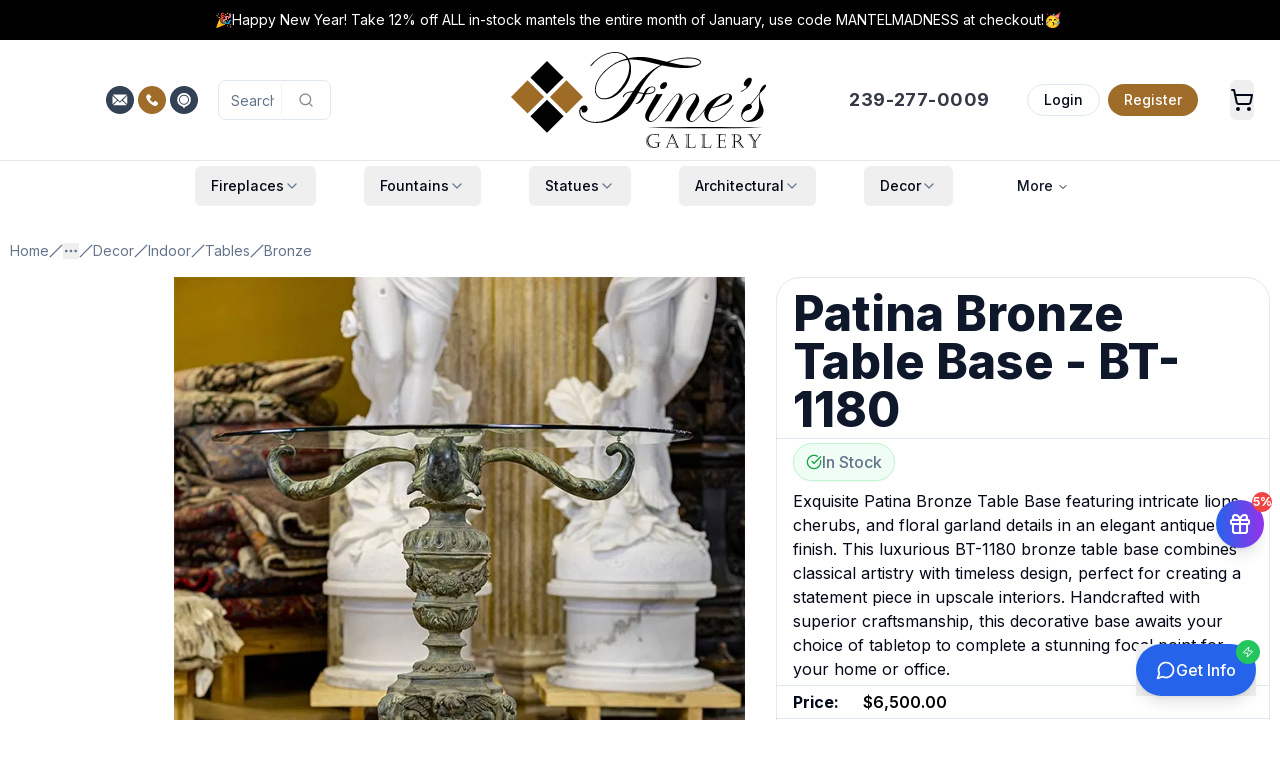

--- FILE ---
content_type: text/html; charset=utf-8
request_url: https://www.finesgallery.com/products/bt-1180-indoor-bronze-tables-decor
body_size: 120214
content:
<!DOCTYPE html><html lang="en" class="h-full"><head><meta charSet="utf-8"/><meta name="viewport" content="width=device-width, initial-scale=1"/><link rel="preload" href="/_next/static/media/4c285fdca692ea22-s.p.woff2" as="font" crossorigin="" type="font/woff2"/><link rel="preload" href="/_next/static/media/8888a3826f4a3af4-s.p.woff2" as="font" crossorigin="" type="font/woff2"/><link rel="preload" href="/_next/static/media/e4af272ccee01ff0-s.p.woff2" as="font" crossorigin="" type="font/woff2"/><link rel="preload" as="image" imageSrcSet="https://www.finesgallery.com/media/fines_gallery_logo.svg 400w, https://www.finesgallery.com/media/fines_gallery_logo.svg 768w, https://www.finesgallery.com/media/fines_gallery_logo.svg 1024w, https://www.finesgallery.com/media/fines_gallery_logo.svg 2048w" imageSizes="(max-width: 400px) 100vw, (max-width: 768px) 768px, (max-width: 1024px) 1024px, 2048px" fetchPriority="high"/><link rel="preload" as="image" imageSrcSet="https://www.finesgallery.com/media/bt-1180b-1-400x457.webp 400w, https://www.finesgallery.com/media/bt-1180b-1-768x878.webp 768w, https://www.finesgallery.com/media/bt-1180b-1-1024x1170.webp 1024w, https://www.finesgallery.com/media/bt-1180b-1-2048x2341.webp 2048w" imageSizes="(max-width: 640px) 100vw, (max-width: 1024px) 80vw, 800px" fetchPriority="high"/><style data-precedence="next" data-href="/_next/static/css/c5861280b830f156.css /_next/static/css/d1f5cb24608d33dd.css">@font-face{font-family:Poppins;font-style:normal;font-weight:300;font-display:swap;src:url(/_next/static/media/6c177e25b87fd9cd-s.woff2) format("woff2");unicode-range:u+0900-097f,u+1cd0-1cf9,u+200c-200d,u+20a8,u+20b9,u+20f0,u+25cc,u+a830-a839,u+a8e0-a8ff,u+11b00-11b09}@font-face{font-family:Poppins;font-style:normal;font-weight:300;font-display:swap;src:url(/_next/static/media/6c9a125e97d835e1-s.woff2) format("woff2");unicode-range:u+0100-02ba,u+02bd-02c5,u+02c7-02cc,u+02ce-02d7,u+02dd-02ff,u+0304,u+0308,u+0329,u+1d00-1dbf,u+1e00-1e9f,u+1ef2-1eff,u+2020,u+20a0-20ab,u+20ad-20c0,u+2113,u+2c60-2c7f,u+a720-a7ff}@font-face{font-family:Poppins;font-style:normal;font-weight:300;font-display:swap;src:url(/_next/static/media/4c285fdca692ea22-s.p.woff2) format("woff2");unicode-range:u+00??,u+0131,u+0152-0153,u+02bb-02bc,u+02c6,u+02da,u+02dc,u+0304,u+0308,u+0329,u+2000-206f,u+20ac,u+2122,u+2191,u+2193,u+2212,u+2215,u+feff,u+fffd}@font-face{font-family:Poppins;font-style:normal;font-weight:500;font-display:swap;src:url(/_next/static/media/db911767852bc875-s.woff2) format("woff2");unicode-range:u+0900-097f,u+1cd0-1cf9,u+200c-200d,u+20a8,u+20b9,u+20f0,u+25cc,u+a830-a839,u+a8e0-a8ff,u+11b00-11b09}@font-face{font-family:Poppins;font-style:normal;font-weight:500;font-display:swap;src:url(/_next/static/media/f10b8e9d91f3edcb-s.woff2) format("woff2");unicode-range:u+0100-02ba,u+02bd-02c5,u+02c7-02cc,u+02ce-02d7,u+02dd-02ff,u+0304,u+0308,u+0329,u+1d00-1dbf,u+1e00-1e9f,u+1ef2-1eff,u+2020,u+20a0-20ab,u+20ad-20c0,u+2113,u+2c60-2c7f,u+a720-a7ff}@font-face{font-family:Poppins;font-style:normal;font-weight:500;font-display:swap;src:url(/_next/static/media/8888a3826f4a3af4-s.p.woff2) format("woff2");unicode-range:u+00??,u+0131,u+0152-0153,u+02bb-02bc,u+02c6,u+02da,u+02dc,u+0304,u+0308,u+0329,u+2000-206f,u+20ac,u+2122,u+2191,u+2193,u+2212,u+2215,u+feff,u+fffd}@font-face{font-family:Poppins Fallback;src:local("Arial");ascent-override:93.62%;descent-override:31.21%;line-gap-override:8.92%;size-adjust:112.16%}.__className_671781{font-family:Poppins,Poppins Fallback;font-style:normal}.__variable_671781{--font-poppins:"Poppins","Poppins Fallback"}@font-face{font-family:Inter;font-style:normal;font-weight:100 900;font-display:swap;src:url(/_next/static/media/ba9851c3c22cd980-s.woff2) format("woff2");unicode-range:u+0460-052f,u+1c80-1c8a,u+20b4,u+2de0-2dff,u+a640-a69f,u+fe2e-fe2f}@font-face{font-family:Inter;font-style:normal;font-weight:100 900;font-display:swap;src:url(/_next/static/media/21350d82a1f187e9-s.woff2) format("woff2");unicode-range:u+0301,u+0400-045f,u+0490-0491,u+04b0-04b1,u+2116}@font-face{font-family:Inter;font-style:normal;font-weight:100 900;font-display:swap;src:url(/_next/static/media/c5fe6dc8356a8c31-s.woff2) format("woff2");unicode-range:u+1f??}@font-face{font-family:Inter;font-style:normal;font-weight:100 900;font-display:swap;src:url(/_next/static/media/19cfc7226ec3afaa-s.woff2) format("woff2");unicode-range:u+0370-0377,u+037a-037f,u+0384-038a,u+038c,u+038e-03a1,u+03a3-03ff}@font-face{font-family:Inter;font-style:normal;font-weight:100 900;font-display:swap;src:url(/_next/static/media/df0a9ae256c0569c-s.woff2) format("woff2");unicode-range:u+0102-0103,u+0110-0111,u+0128-0129,u+0168-0169,u+01a0-01a1,u+01af-01b0,u+0300-0301,u+0303-0304,u+0308-0309,u+0323,u+0329,u+1ea0-1ef9,u+20ab}@font-face{font-family:Inter;font-style:normal;font-weight:100 900;font-display:swap;src:url(/_next/static/media/8e9860b6e62d6359-s.woff2) format("woff2");unicode-range:u+0100-02ba,u+02bd-02c5,u+02c7-02cc,u+02ce-02d7,u+02dd-02ff,u+0304,u+0308,u+0329,u+1d00-1dbf,u+1e00-1e9f,u+1ef2-1eff,u+2020,u+20a0-20ab,u+20ad-20c0,u+2113,u+2c60-2c7f,u+a720-a7ff}@font-face{font-family:Inter;font-style:normal;font-weight:100 900;font-display:swap;src:url(/_next/static/media/e4af272ccee01ff0-s.p.woff2) format("woff2");unicode-range:u+00??,u+0131,u+0152-0153,u+02bb-02bc,u+02c6,u+02da,u+02dc,u+0304,u+0308,u+0329,u+2000-206f,u+20ac,u+2122,u+2191,u+2193,u+2212,u+2215,u+feff,u+fffd}@font-face{font-family:Inter Fallback;src:local("Arial");ascent-override:90.44%;descent-override:22.52%;line-gap-override:0.00%;size-adjust:107.12%}.__className_f367f3{font-family:Inter,Inter Fallback;font-style:normal}.__variable_f367f3{--font-sans:"Inter","Inter Fallback"}*,:after,:before{--tw-border-spacing-x:0;--tw-border-spacing-y:0;--tw-translate-x:0;--tw-translate-y:0;--tw-rotate:0;--tw-skew-x:0;--tw-skew-y:0;--tw-scale-x:1;--tw-scale-y:1;--tw-pan-x: ;--tw-pan-y: ;--tw-pinch-zoom: ;--tw-scroll-snap-strictness:proximity;--tw-gradient-from-position: ;--tw-gradient-via-position: ;--tw-gradient-to-position: ;--tw-ordinal: ;--tw-slashed-zero: ;--tw-numeric-figure: ;--tw-numeric-spacing: ;--tw-numeric-fraction: ;--tw-ring-inset: ;--tw-ring-offset-width:0px;--tw-ring-offset-color:#fff;--tw-ring-color:rgb(59 130 246/0.5);--tw-ring-offset-shadow:0 0 #0000;--tw-ring-shadow:0 0 #0000;--tw-shadow:0 0 #0000;--tw-shadow-colored:0 0 #0000;--tw-blur: ;--tw-brightness: ;--tw-contrast: ;--tw-grayscale: ;--tw-hue-rotate: ;--tw-invert: ;--tw-saturate: ;--tw-sepia: ;--tw-drop-shadow: ;--tw-backdrop-blur: ;--tw-backdrop-brightness: ;--tw-backdrop-contrast: ;--tw-backdrop-grayscale: ;--tw-backdrop-hue-rotate: ;--tw-backdrop-invert: ;--tw-backdrop-opacity: ;--tw-backdrop-saturate: ;--tw-backdrop-sepia: ;--tw-contain-size: ;--tw-contain-layout: ;--tw-contain-paint: ;--tw-contain-style: }::backdrop{--tw-border-spacing-x:0;--tw-border-spacing-y:0;--tw-translate-x:0;--tw-translate-y:0;--tw-rotate:0;--tw-skew-x:0;--tw-skew-y:0;--tw-scale-x:1;--tw-scale-y:1;--tw-pan-x: ;--tw-pan-y: ;--tw-pinch-zoom: ;--tw-scroll-snap-strictness:proximity;--tw-gradient-from-position: ;--tw-gradient-via-position: ;--tw-gradient-to-position: ;--tw-ordinal: ;--tw-slashed-zero: ;--tw-numeric-figure: ;--tw-numeric-spacing: ;--tw-numeric-fraction: ;--tw-ring-inset: ;--tw-ring-offset-width:0px;--tw-ring-offset-color:#fff;--tw-ring-color:rgb(59 130 246/0.5);--tw-ring-offset-shadow:0 0 #0000;--tw-ring-shadow:0 0 #0000;--tw-shadow:0 0 #0000;--tw-shadow-colored:0 0 #0000;--tw-blur: ;--tw-brightness: ;--tw-contrast: ;--tw-grayscale: ;--tw-hue-rotate: ;--tw-invert: ;--tw-saturate: ;--tw-sepia: ;--tw-drop-shadow: ;--tw-backdrop-blur: ;--tw-backdrop-brightness: ;--tw-backdrop-contrast: ;--tw-backdrop-grayscale: ;--tw-backdrop-hue-rotate: ;--tw-backdrop-invert: ;--tw-backdrop-opacity: ;--tw-backdrop-saturate: ;--tw-backdrop-sepia: ;--tw-contain-size: ;--tw-contain-layout: ;--tw-contain-paint: ;--tw-contain-style: }/*
! tailwindcss v3.4.18 | MIT License | https://tailwindcss.com
*/*,:after,:before{box-sizing:border-box;border:0 solid #e5e7eb}:after,:before{--tw-content:""}:host,html{line-height:1.5;-webkit-text-size-adjust:100%;-moz-tab-size:4;-o-tab-size:4;tab-size:4;font-family:var(--font-sans),ui-sans-serif,system-ui,sans-serif,"Apple Color Emoji","Segoe UI Emoji","Segoe UI Symbol","Noto Color Emoji";font-feature-settings:normal;font-variation-settings:normal;-webkit-tap-highlight-color:transparent}body{margin:0;line-height:inherit}hr{height:0;color:inherit;border-top-width:1px}abbr:where([title]){-webkit-text-decoration:underline dotted;text-decoration:underline dotted}h1,h2,h3,h4,h5,h6{font-size:inherit;font-weight:inherit}a{color:inherit;text-decoration:inherit}b,strong{font-weight:bolder}code,kbd,pre,samp{font-family:ui-monospace,SFMono-Regular,Menlo,Monaco,Consolas,Liberation Mono,Courier New,monospace;font-feature-settings:normal;font-variation-settings:normal;font-size:1em}small{font-size:80%}sub,sup{font-size:75%;line-height:0;position:relative;vertical-align:baseline}sub{bottom:-.25em}sup{top:-.5em}table{text-indent:0;border-color:inherit;border-collapse:collapse}button,input,optgroup,select,textarea{font-family:inherit;font-feature-settings:inherit;font-variation-settings:inherit;font-size:100%;font-weight:inherit;line-height:inherit;letter-spacing:inherit;color:inherit;margin:0;padding:0}button,select{text-transform:none}button,input:where([type=button]),input:where([type=reset]),input:where([type=submit]){-webkit-appearance:button;background-color:transparent;background-image:none}:-moz-focusring{outline:auto}:-moz-ui-invalid{box-shadow:none}progress{vertical-align:baseline}::-webkit-inner-spin-button,::-webkit-outer-spin-button{height:auto}[type=search]{-webkit-appearance:textfield;outline-offset:-2px}::-webkit-search-decoration{-webkit-appearance:none}::-webkit-file-upload-button{-webkit-appearance:button;font:inherit}summary{display:list-item}blockquote,dd,dl,figure,h1,h2,h3,h4,h5,h6,hr,p,pre{margin:0}fieldset{margin:0}fieldset,legend{padding:0}menu,ol,ul{list-style:none;margin:0;padding:0}dialog{padding:0}textarea{resize:vertical}input::-moz-placeholder,textarea::-moz-placeholder{opacity:1;color:#9ca3af}input::placeholder,textarea::placeholder{opacity:1;color:#9ca3af}[role=button],button{cursor:pointer}:disabled{cursor:default}audio,canvas,embed,iframe,img,object,svg,video{display:block;vertical-align:middle}img,video{max-width:100%;height:auto}[hidden]:where(:not([hidden=until-found])){display:none}:root{--background:0 0% 100%;--foreground:222.2 84% 4.9%;--card:0 0% 100%;--card-foreground:222.2 84% 4.9%;--popover:0 0% 100%;--popover-foreground:222.2 84% 4.9%;--primary:222.2 47.4% 11.2%;--primary-foreground:210 40% 98%;--secondary:210 40% 96.1%;--secondary-foreground:222.2 47.4% 11.2%;--muted:210 40% 96.1%;--muted-foreground:215.4 16.3% 46.9%;--accent:210 40% 96.1%;--accent-foreground:222.2 47.4% 11.2%;--destructive:0 84.2% 60.2%;--destructive-foreground:210 40% 98%;--border:214.3 31.8% 91.4%;--input:214.3 31.8% 91.4%;--ring:222.2 84% 4.9%;--radius:0.5rem;--chart-1:12 76% 61%;--chart-2:173 58% 39%;--chart-3:197 37% 24%;--chart-4:43 74% 66%;--chart-5:27 87% 67%}.dark{--background:222.2 84% 4.9%;--foreground:210 40% 98%;--card:222.2 84% 4.9%;--card-foreground:210 40% 98%;--popover:222.2 84% 4.9%;--popover-foreground:210 40% 98%;--primary:210 40% 98%;--primary-foreground:222.2 47.4% 11.2%;--secondary:217.2 32.6% 17.5%;--secondary-foreground:210 40% 98%;--muted:217.2 32.6% 17.5%;--muted-foreground:215 20.2% 65.1%;--accent:217.2 32.6% 17.5%;--accent-foreground:210 40% 98%;--destructive:0 62.8% 30.6%;--destructive-foreground:210 40% 98%;--border:217.2 32.6% 17.5%;--input:217.2 32.6% 17.5%;--ring:212.7 26.8% 83.9%;--chart-1:220 70% 50%;--chart-2:160 60% 45%;--chart-3:30 80% 55%;--chart-4:280 65% 60%;--chart-5:340 75% 55%}*{border-color:hsl(var(--border));outline-color:hsl(var(--ring)/.5)}body{background-color:hsl(var(--background));color:hsl(var(--foreground))}.\!container{width:100%!important;margin-right:auto!important;margin-left:auto!important;padding-right:2rem!important;padding-left:2rem!important}.container{width:100%;margin-right:auto;margin-left:auto;padding-right:2rem;padding-left:2rem}@media (min-width:480px){.\!container{max-width:480px!important}.container{max-width:480px}}@media (min-width:1400px){.\!container{max-width:1400px!important}.container{max-width:1400px}}.prose{color:var(--tw-prose-body);max-width:65ch}.prose :where(p):not(:where([class~=not-prose],[class~=not-prose] *)){margin-top:1.25em;margin-bottom:1.25em}.prose :where([class~=lead]):not(:where([class~=not-prose],[class~=not-prose] *)){color:var(--tw-prose-lead);font-size:1.25em;line-height:1.6;margin-top:1.2em;margin-bottom:1.2em}.prose :where(a):not(:where([class~=not-prose],[class~=not-prose] *)){color:var(--tw-prose-links);text-decoration:underline;font-weight:500}.prose :where(strong):not(:where([class~=not-prose],[class~=not-prose] *)){color:var(--tw-prose-bold);font-weight:600}.prose :where(a strong):not(:where([class~=not-prose],[class~=not-prose] *)){color:inherit}.prose :where(blockquote strong):not(:where([class~=not-prose],[class~=not-prose] *)){color:inherit}.prose :where(thead th strong):not(:where([class~=not-prose],[class~=not-prose] *)){color:inherit}.prose :where(ol):not(:where([class~=not-prose],[class~=not-prose] *)){list-style-type:decimal;margin-top:1.25em;margin-bottom:1.25em;padding-inline-start:1.625em}.prose :where(ol[type=A]):not(:where([class~=not-prose],[class~=not-prose] *)){list-style-type:upper-alpha}.prose :where(ol[type=a]):not(:where([class~=not-prose],[class~=not-prose] *)){list-style-type:lower-alpha}.prose :where(ol[type=A s]):not(:where([class~=not-prose],[class~=not-prose] *)){list-style-type:upper-alpha}.prose :where(ol[type=a s]):not(:where([class~=not-prose],[class~=not-prose] *)){list-style-type:lower-alpha}.prose :where(ol[type=I]):not(:where([class~=not-prose],[class~=not-prose] *)){list-style-type:upper-roman}.prose :where(ol[type=i]):not(:where([class~=not-prose],[class~=not-prose] *)){list-style-type:lower-roman}.prose :where(ol[type=I s]):not(:where([class~=not-prose],[class~=not-prose] *)){list-style-type:upper-roman}.prose :where(ol[type=i s]):not(:where([class~=not-prose],[class~=not-prose] *)){list-style-type:lower-roman}.prose :where(ol[type="1"]):not(:where([class~=not-prose],[class~=not-prose] *)){list-style-type:decimal}.prose :where(ul):not(:where([class~=not-prose],[class~=not-prose] *)){list-style-type:disc;margin-top:1.25em;margin-bottom:1.25em;padding-inline-start:1.625em}.prose :where(ol>li):not(:where([class~=not-prose],[class~=not-prose] *))::marker{font-weight:400;color:var(--tw-prose-counters)}.prose :where(ul>li):not(:where([class~=not-prose],[class~=not-prose] *))::marker{color:var(--tw-prose-bullets)}.prose :where(dt):not(:where([class~=not-prose],[class~=not-prose] *)){color:var(--tw-prose-headings);font-weight:600;margin-top:1.25em}.prose :where(hr):not(:where([class~=not-prose],[class~=not-prose] *)){border-color:var(--tw-prose-hr);border-top-width:1px;margin-top:3em;margin-bottom:3em}.prose :where(blockquote):not(:where([class~=not-prose],[class~=not-prose] *)){font-weight:500;font-style:italic;color:var(--tw-prose-quotes);border-inline-start-width:.25rem;border-inline-start-color:var(--tw-prose-quote-borders);quotes:"\201C""\201D""\2018""\2019";margin-top:1.6em;margin-bottom:1.6em;padding-inline-start:1em}.prose :where(blockquote p:first-of-type):not(:where([class~=not-prose],[class~=not-prose] *)):before{content:open-quote}.prose :where(blockquote p:last-of-type):not(:where([class~=not-prose],[class~=not-prose] *)):after{content:close-quote}.prose :where(h1):not(:where([class~=not-prose],[class~=not-prose] *)){color:var(--tw-prose-headings);font-weight:800;font-size:2.25em;margin-top:0;margin-bottom:.8888889em;line-height:1.1111111}.prose :where(h1 strong):not(:where([class~=not-prose],[class~=not-prose] *)){font-weight:900;color:inherit}.prose :where(h2):not(:where([class~=not-prose],[class~=not-prose] *)){color:var(--tw-prose-headings);font-weight:700;font-size:1.5em;margin-top:2em;margin-bottom:1em;line-height:1.3333333}.prose :where(h2 strong):not(:where([class~=not-prose],[class~=not-prose] *)){font-weight:800;color:inherit}.prose :where(h3):not(:where([class~=not-prose],[class~=not-prose] *)){color:var(--tw-prose-headings);font-weight:600;font-size:1.25em;margin-top:1.6em;margin-bottom:.6em;line-height:1.6}.prose :where(h3 strong):not(:where([class~=not-prose],[class~=not-prose] *)){font-weight:700;color:inherit}.prose :where(h4):not(:where([class~=not-prose],[class~=not-prose] *)){color:var(--tw-prose-headings);font-weight:600;margin-top:1.5em;margin-bottom:.5em;line-height:1.5}.prose :where(h4 strong):not(:where([class~=not-prose],[class~=not-prose] *)){font-weight:700;color:inherit}.prose :where(img):not(:where([class~=not-prose],[class~=not-prose] *)){margin-top:2em;margin-bottom:2em}.prose :where(picture):not(:where([class~=not-prose],[class~=not-prose] *)){display:block;margin-top:2em;margin-bottom:2em}.prose :where(video):not(:where([class~=not-prose],[class~=not-prose] *)){margin-top:2em;margin-bottom:2em}.prose :where(kbd):not(:where([class~=not-prose],[class~=not-prose] *)){font-weight:500;font-family:inherit;color:var(--tw-prose-kbd);box-shadow:0 0 0 1px var(--tw-prose-kbd-shadows),0 3px 0 var(--tw-prose-kbd-shadows);font-size:.875em;border-radius:.3125rem;padding-top:.1875em;padding-inline-end:.375em;padding-bottom:.1875em;padding-inline-start:.375em}.prose :where(code):not(:where([class~=not-prose],[class~=not-prose] *)){color:var(--tw-prose-code);font-weight:600;font-size:.875em}.prose :where(code):not(:where([class~=not-prose],[class~=not-prose] *)):before{content:"`"}.prose :where(code):not(:where([class~=not-prose],[class~=not-prose] *)):after{content:"`"}.prose :where(a code):not(:where([class~=not-prose],[class~=not-prose] *)){color:inherit}.prose :where(h1 code):not(:where([class~=not-prose],[class~=not-prose] *)){color:inherit}.prose :where(h2 code):not(:where([class~=not-prose],[class~=not-prose] *)){color:inherit;font-size:.875em}.prose :where(h3 code):not(:where([class~=not-prose],[class~=not-prose] *)){color:inherit;font-size:.9em}.prose :where(h4 code):not(:where([class~=not-prose],[class~=not-prose] *)){color:inherit}.prose :where(blockquote code):not(:where([class~=not-prose],[class~=not-prose] *)){color:inherit}.prose :where(thead th code):not(:where([class~=not-prose],[class~=not-prose] *)){color:inherit}.prose :where(pre):not(:where([class~=not-prose],[class~=not-prose] *)){color:var(--tw-prose-pre-code);background-color:var(--tw-prose-pre-bg);overflow-x:auto;font-weight:400;font-size:.875em;line-height:1.7142857;margin-top:1.7142857em;margin-bottom:1.7142857em;border-radius:.375rem;padding-top:.8571429em;padding-inline-end:1.1428571em;padding-bottom:.8571429em;padding-inline-start:1.1428571em}.prose :where(pre code):not(:where([class~=not-prose],[class~=not-prose] *)){background-color:transparent;border-width:0;border-radius:0;padding:0;font-weight:inherit;color:inherit;font-size:inherit;font-family:inherit;line-height:inherit}.prose :where(pre code):not(:where([class~=not-prose],[class~=not-prose] *)):before{content:none}.prose :where(pre code):not(:where([class~=not-prose],[class~=not-prose] *)):after{content:none}.prose :where(table):not(:where([class~=not-prose],[class~=not-prose] *)){width:100%;table-layout:auto;margin-top:2em;margin-bottom:2em;font-size:.875em;line-height:1.7142857}.prose :where(thead):not(:where([class~=not-prose],[class~=not-prose] *)){border-bottom-width:1px;border-bottom-color:var(--tw-prose-th-borders)}.prose :where(thead th):not(:where([class~=not-prose],[class~=not-prose] *)){color:var(--tw-prose-headings);font-weight:600;vertical-align:bottom;padding-inline-end:.5714286em;padding-bottom:.5714286em;padding-inline-start:.5714286em}.prose :where(tbody tr):not(:where([class~=not-prose],[class~=not-prose] *)){border-bottom-width:1px;border-bottom-color:var(--tw-prose-td-borders)}.prose :where(tbody tr:last-child):not(:where([class~=not-prose],[class~=not-prose] *)){border-bottom-width:0}.prose :where(tbody td):not(:where([class~=not-prose],[class~=not-prose] *)){vertical-align:baseline}.prose :where(tfoot):not(:where([class~=not-prose],[class~=not-prose] *)){border-top-width:1px;border-top-color:var(--tw-prose-th-borders)}.prose :where(tfoot td):not(:where([class~=not-prose],[class~=not-prose] *)){vertical-align:top}.prose :where(th,td):not(:where([class~=not-prose],[class~=not-prose] *)){text-align:start}.prose :where(figure>*):not(:where([class~=not-prose],[class~=not-prose] *)){margin-top:0;margin-bottom:0}.prose :where(figcaption):not(:where([class~=not-prose],[class~=not-prose] *)){color:var(--tw-prose-captions);font-size:.875em;line-height:1.4285714;margin-top:.8571429em}.prose{--tw-prose-body:#374151;--tw-prose-headings:#111827;--tw-prose-lead:#4b5563;--tw-prose-links:#111827;--tw-prose-bold:#111827;--tw-prose-counters:#6b7280;--tw-prose-bullets:#d1d5db;--tw-prose-hr:#e5e7eb;--tw-prose-quotes:#111827;--tw-prose-quote-borders:#e5e7eb;--tw-prose-captions:#6b7280;--tw-prose-kbd:#111827;--tw-prose-kbd-shadows:rgb(17 24 39/10%);--tw-prose-code:#111827;--tw-prose-pre-code:#e5e7eb;--tw-prose-pre-bg:#1f2937;--tw-prose-th-borders:#d1d5db;--tw-prose-td-borders:#e5e7eb;--tw-prose-invert-body:#d1d5db;--tw-prose-invert-headings:#fff;--tw-prose-invert-lead:#9ca3af;--tw-prose-invert-links:#fff;--tw-prose-invert-bold:#fff;--tw-prose-invert-counters:#9ca3af;--tw-prose-invert-bullets:#4b5563;--tw-prose-invert-hr:#374151;--tw-prose-invert-quotes:#f3f4f6;--tw-prose-invert-quote-borders:#374151;--tw-prose-invert-captions:#9ca3af;--tw-prose-invert-kbd:#fff;--tw-prose-invert-kbd-shadows:rgb(255 255 255/10%);--tw-prose-invert-code:#fff;--tw-prose-invert-pre-code:#d1d5db;--tw-prose-invert-pre-bg:rgb(0 0 0/50%);--tw-prose-invert-th-borders:#4b5563;--tw-prose-invert-td-borders:#374151;font-size:1rem;line-height:1.75}.prose :where(picture>img):not(:where([class~=not-prose],[class~=not-prose] *)){margin-top:0;margin-bottom:0}.prose :where(li):not(:where([class~=not-prose],[class~=not-prose] *)){margin-top:.5em;margin-bottom:.5em}.prose :where(ol>li):not(:where([class~=not-prose],[class~=not-prose] *)){padding-inline-start:.375em}.prose :where(ul>li):not(:where([class~=not-prose],[class~=not-prose] *)){padding-inline-start:.375em}.prose :where(.prose>ul>li p):not(:where([class~=not-prose],[class~=not-prose] *)){margin-top:.75em;margin-bottom:.75em}.prose :where(.prose>ul>li>p:first-child):not(:where([class~=not-prose],[class~=not-prose] *)){margin-top:1.25em}.prose :where(.prose>ul>li>p:last-child):not(:where([class~=not-prose],[class~=not-prose] *)){margin-bottom:1.25em}.prose :where(.prose>ol>li>p:first-child):not(:where([class~=not-prose],[class~=not-prose] *)){margin-top:1.25em}.prose :where(.prose>ol>li>p:last-child):not(:where([class~=not-prose],[class~=not-prose] *)){margin-bottom:1.25em}.prose :where(ul ul,ul ol,ol ul,ol ol):not(:where([class~=not-prose],[class~=not-prose] *)){margin-top:.75em;margin-bottom:.75em}.prose :where(dl):not(:where([class~=not-prose],[class~=not-prose] *)){margin-top:1.25em;margin-bottom:1.25em}.prose :where(dd):not(:where([class~=not-prose],[class~=not-prose] *)){margin-top:.5em;padding-inline-start:1.625em}.prose :where(hr+*):not(:where([class~=not-prose],[class~=not-prose] *)){margin-top:0}.prose :where(h2+*):not(:where([class~=not-prose],[class~=not-prose] *)){margin-top:0}.prose :where(h3+*):not(:where([class~=not-prose],[class~=not-prose] *)){margin-top:0}.prose :where(h4+*):not(:where([class~=not-prose],[class~=not-prose] *)){margin-top:0}.prose :where(thead th:first-child):not(:where([class~=not-prose],[class~=not-prose] *)){padding-inline-start:0}.prose :where(thead th:last-child):not(:where([class~=not-prose],[class~=not-prose] *)){padding-inline-end:0}.prose :where(tbody td,tfoot td):not(:where([class~=not-prose],[class~=not-prose] *)){padding-top:.5714286em;padding-inline-end:.5714286em;padding-bottom:.5714286em;padding-inline-start:.5714286em}.prose :where(tbody td:first-child,tfoot td:first-child):not(:where([class~=not-prose],[class~=not-prose] *)){padding-inline-start:0}.prose :where(tbody td:last-child,tfoot td:last-child):not(:where([class~=not-prose],[class~=not-prose] *)){padding-inline-end:0}.prose :where(figure):not(:where([class~=not-prose],[class~=not-prose] *)){margin-top:2em;margin-bottom:2em}.prose :where(.prose>:first-child):not(:where([class~=not-prose],[class~=not-prose] *)){margin-top:0}.prose :where(.prose>:last-child):not(:where([class~=not-prose],[class~=not-prose] *)){margin-bottom:0}.double-stripe:before{border-color:white;border-width:8px;border-radius:1rem}.double-stripe:after,.double-stripe:before{content:"";top:0;left:0;position:absolute;z-index:10;width:100%;height:100%}.double-stripe:after{border-color:#E5E7EB;border-width:4px;border-radius:1rem}.sr-only{position:absolute;width:1px;height:1px;padding:0;margin:-1px;overflow:hidden;clip:rect(0,0,0,0);white-space:nowrap;border-width:0}.pointer-events-none{pointer-events:none}.pointer-events-auto{pointer-events:auto}.visible{visibility:visible}.invisible{visibility:hidden}.collapse{visibility:collapse}.static{position:static}.fixed{position:fixed}.absolute{position:absolute}.relative{position:relative}.sticky{position:sticky}.inset-0{inset:0}.-inset-x-4{left:-1rem;right:-1rem}.-inset-y-6{top:-1.5rem;bottom:-1.5rem}.inset-x-0{left:0;right:0}.inset-y-0{top:0;bottom:0}.-bottom-12{bottom:-3rem}.-bottom-20{bottom:-5rem}.-bottom-32{bottom:-8rem}.-left-12{left:-3rem}.-left-20{left:-5rem}.-right-1{right:-.25rem}.-right-12{right:-3rem}.-right-2{right:-.5rem}.-right-20{right:-5rem}.-top-1{top:-.25rem}.-top-12{top:-3rem}.-top-16{top:-4rem}.-top-2{top:-.5rem}.-top-20{top:-5rem}.-top-8{top:-2rem}.bottom-0{bottom:0}.bottom-10{bottom:2.5rem}.bottom-4{bottom:1rem}.bottom-40{bottom:10rem}.bottom-6{bottom:1.5rem}.bottom-8{bottom:2rem}.left-0{left:0}.left-1\/2{left:50%}.left-1\/3{left:33.333333%}.left-2{left:.5rem}.left-2\.5{left:.625rem}.left-3{left:.75rem}.left-4{left:1rem}.left-6{left:1.5rem}.left-8{left:2rem}.left-\[50\%\]{left:50%}.right-0{right:0}.right-1{right:.25rem}.right-10{right:2.5rem}.right-12{right:3rem}.right-2{right:.5rem}.right-3{right:.75rem}.right-4{right:1rem}.right-6{right:1.5rem}.right-8{right:2rem}.top-0{top:0}.top-1{top:.25rem}.top-1\/2{top:50%}.top-2{top:.5rem}.top-2\.5{top:.625rem}.top-3{top:.75rem}.top-4{top:1rem}.top-6{top:1.5rem}.top-\[1px\]{top:1px}.top-\[50\%\]{top:50%}.top-\[60\%\]{top:60%}.top-full{top:100%}.isolate{isolation:isolate}.-z-10{z-index:-10}.z-0{z-index:0}.z-10{z-index:10}.z-20{z-index:20}.z-30{z-index:30}.z-40{z-index:40}.z-50{z-index:50}.z-\[100\]{z-index:100}.z-\[10\]{z-index:10}.z-\[1\]{z-index:1}.z-\[5\]{z-index:5}.z-\[60\]{z-index:60}.-order-1{order:-1}.order-1{order:1}.order-2{order:2}.order-first{order:-9999}.col-span-1{grid-column:span 1/span 1}.col-span-12{grid-column:span 12/span 12}.col-span-2{grid-column:span 2/span 2}.col-span-3{grid-column:span 3/span 3}.col-span-4{grid-column:span 4/span 4}.col-span-5{grid-column:span 5/span 5}.col-span-full{grid-column:1/-1}.col-start-2{grid-column-start:2}.-m-px{margin:-1px}.m-0{margin:0}.m-2{margin:.5rem}.m-8{margin:2rem}.-mx-1{margin-left:-.25rem;margin-right:-.25rem}.-my-6{margin-top:-1.5rem;margin-bottom:-1.5rem}.mx-1{margin-left:.25rem;margin-right:.25rem}.mx-2{margin-left:.5rem;margin-right:.5rem}.mx-3{margin-left:.75rem;margin-right:.75rem}.mx-4{margin-left:1rem;margin-right:1rem}.mx-auto{margin-left:auto;margin-right:auto}.my-0{margin-top:0;margin-bottom:0}.my-0\.5{margin-top:.125rem;margin-bottom:.125rem}.my-1{margin-top:.25rem;margin-bottom:.25rem}.my-12{margin-top:3rem;margin-bottom:3rem}.my-2{margin-top:.5rem;margin-bottom:.5rem}.my-3{margin-top:.75rem;margin-bottom:.75rem}.my-4{margin-top:1rem;margin-bottom:1rem}.my-6{margin-top:1.5rem;margin-bottom:1.5rem}.my-8{margin-top:2rem;margin-bottom:2rem}.my-auto{margin-top:auto;margin-bottom:auto}.-ml-0\.5{margin-left:-.125rem}.-ml-4{margin-left:-1rem}.-mt-4{margin-top:-1rem}.-mt-\[5\.0rem\]{margin-top:-5rem}.mb-0{margin-bottom:0}.mb-1{margin-bottom:.25rem}.mb-10{margin-bottom:2.5rem}.mb-12{margin-bottom:3rem}.mb-16{margin-bottom:4rem}.mb-2{margin-bottom:.5rem}.mb-3{margin-bottom:.75rem}.mb-4{margin-bottom:1rem}.mb-5{margin-bottom:1.25rem}.mb-6{margin-bottom:1.5rem}.mb-8{margin-bottom:2rem}.ml-1{margin-left:.25rem}.ml-2{margin-left:.5rem}.ml-24{margin-left:6rem}.ml-4{margin-left:1rem}.ml-6{margin-left:1.5rem}.ml-7{margin-left:1.75rem}.ml-8{margin-left:2rem}.ml-auto{margin-left:auto}.mr-1{margin-right:.25rem}.mr-1\.5{margin-right:.375rem}.mr-2{margin-right:.5rem}.mr-3{margin-right:.75rem}.mr-4{margin-right:1rem}.mr-8{margin-right:2rem}.mr-auto{margin-right:auto}.ms-0{margin-inline-start:0}.mt-0{margin-top:0}.mt-0\.5{margin-top:.125rem}.mt-1{margin-top:.25rem}.mt-1\.5{margin-top:.375rem}.mt-16{margin-top:4rem}.mt-2{margin-top:.5rem}.mt-20{margin-top:5rem}.mt-24{margin-top:6rem}.mt-3{margin-top:.75rem}.mt-4{margin-top:1rem}.mt-6{margin-top:1.5rem}.mt-8{margin-top:2rem}.mt-\[2px\]{margin-top:2px}.mt-auto{margin-top:auto}.box-border{box-sizing:border-box}.line-clamp-1{-webkit-line-clamp:1}.line-clamp-1,.line-clamp-2{overflow:hidden;display:-webkit-box;-webkit-box-orient:vertical}.line-clamp-2{-webkit-line-clamp:2}.line-clamp-3{-webkit-line-clamp:3}.line-clamp-3,.line-clamp-4{overflow:hidden;display:-webkit-box;-webkit-box-orient:vertical}.line-clamp-4{-webkit-line-clamp:4}.\!block{display:block!important}.block{display:block}.inline-block{display:inline-block}.inline{display:inline}.flex{display:flex}.inline-flex{display:inline-flex}.table{display:table}.flow-root{display:flow-root}.grid{display:grid}.contents{display:contents}.hidden{display:none}.aspect-\[16\/9\]{aspect-ratio:16/9}.aspect-\[3\/4\]{aspect-ratio:3/4}.aspect-\[4\/3\]{aspect-ratio:4/3}.aspect-\[4\/5\]{aspect-ratio:4/5}.aspect-\[493\/563\]{aspect-ratio:493/563}.aspect-square{aspect-ratio:1/1}.aspect-video{aspect-ratio:16/9}.size-4{width:1rem;height:1rem}.size-\[--cell-size\]{width:var(--cell-size);height:var(--cell-size)}.h-0{height:0}.h-0\.5{height:.125rem}.h-1{height:.25rem}.h-1\.5{height:.375rem}.h-1\/5{height:20%}.h-1\/6{height:16.666667%}.h-10{height:2.5rem}.h-11{height:2.75rem}.h-12{height:3rem}.h-14{height:3.5rem}.h-16{height:4rem}.h-2{height:.5rem}.h-2\.5{height:.625rem}.h-2\/3{height:66.666667%}.h-20{height:5rem}.h-24{height:6rem}.h-28{height:7rem}.h-3{height:.75rem}.h-3\.5{height:.875rem}.h-32{height:8rem}.h-4{height:1rem}.h-4\/5{height:80%}.h-40{height:10rem}.h-44{height:11rem}.h-48{height:12rem}.h-5{height:1.25rem}.h-56{height:14rem}.h-6{height:1.5rem}.h-60{height:15rem}.h-64{height:16rem}.h-7{height:1.75rem}.h-72{height:18rem}.h-8{height:2rem}.h-80{height:20rem}.h-9{height:2.25rem}.h-96{height:24rem}.h-\[--cell-size\]{height:var(--cell-size)}.h-\[1px\]{height:1px}.h-\[240px\]{height:240px}.h-\[300px\]{height:300px}.h-\[320px\]{height:320px}.h-\[40px\]{height:40px}.h-\[40vh\]{height:40vh}.h-\[420px\]{height:420px}.h-\[500px\]{height:500px}.h-\[50vh\]{height:50vh}.h-\[520px\]{height:520px}.h-\[600px\]{height:600px}.h-\[60vh\]{height:60vh}.h-\[65vh\]{height:65vh}.h-\[75vh\]{height:75vh}.h-\[80vh\]{height:80vh}.h-\[var\(--radix-navigation-menu-viewport-height\)\]{height:var(--radix-navigation-menu-viewport-height)}.h-\[var\(--radix-select-trigger-height\)\]{height:var(--radix-select-trigger-height)}.h-auto{height:auto}.h-full{height:100%}.h-min{height:-moz-min-content;height:min-content}.h-px{height:1px}.max-h-60{max-height:15rem}.max-h-64{max-height:16rem}.max-h-96{max-height:24rem}.max-h-\[200px\]{max-height:200px}.max-h-\[20vh\]{max-height:20vh}.max-h-\[300px\]{max-height:300px}.max-h-\[380px\]{max-height:380px}.max-h-\[520px\]{max-height:520px}.max-h-\[680px\]{max-height:680px}.max-h-\[80vh\]{max-height:80vh}.max-h-\[90vh\]{max-height:90vh}.max-h-screen{max-height:100vh}.min-h-32{min-height:8rem}.min-h-8{min-height:2rem}.min-h-\[120px\]{min-height:120px}.min-h-\[138px\]{min-height:138px}.min-h-\[200px\]{min-height:200px}.min-h-\[20px\]{min-height:20px}.min-h-\[250px\]{min-height:250px}.min-h-\[300px\]{min-height:300px}.min-h-\[45vh\]{min-height:45vh}.min-h-\[65vh\]{min-height:65vh}.min-h-\[70vh\]{min-height:70vh}.min-h-\[75vh\]{min-height:75vh}.min-h-\[80px\]{min-height:80px}.min-h-\[80vh\]{min-height:80vh}.min-h-\[96px\]{min-height:96px}.min-h-full{min-height:100%}.min-h-screen{min-height:100vh}.w-0{width:0}.w-0\.5{width:.125rem}.w-1{width:.25rem}.w-1\/2{width:50%}.w-1\/3{width:33.333333%}.w-1\/4{width:25%}.w-1\/6{width:16.666667%}.w-10{width:2.5rem}.w-11{width:2.75rem}.w-12{width:3rem}.w-14{width:3.5rem}.w-16{width:4rem}.w-2{width:.5rem}.w-2\.5{width:.625rem}.w-2\/3{width:66.666667%}.w-20{width:5rem}.w-24{width:6rem}.w-28{width:7rem}.w-3{width:.75rem}.w-3\.5{width:.875rem}.w-3\/4{width:75%}.w-3\/6{width:50%}.w-32{width:8rem}.w-36{width:9rem}.w-4{width:1rem}.w-4\/6{width:66.666667%}.w-40{width:10rem}.w-44{width:11rem}.w-48{width:12rem}.w-5{width:1.25rem}.w-5\/12{width:41.666667%}.w-56{width:14rem}.w-6{width:1.5rem}.w-60{width:15rem}.w-64{width:16rem}.w-7{width:1.75rem}.w-72{width:18rem}.w-8{width:2rem}.w-80{width:20rem}.w-9{width:2.25rem}.w-9\/12{width:75%}.w-96{width:24rem}.w-\[--cell-size\]{width:var(--cell-size)}.w-\[100px\]{width:100px}.w-\[120px\]{width:120px}.w-\[180px\]{width:180px}.w-\[1px\]{width:1px}.w-\[200px\]{width:200px}.w-\[220px\]{width:220px}.w-\[250px\]{width:250px}.w-\[280px\]{width:280px}.w-\[300px\]{width:300px}.w-\[320px\]{width:320px}.w-\[50px\]{width:50px}.w-\[calc\(100\%-2rem\)\]{width:calc(100% - 2rem)}.w-auto{width:auto}.w-fit{width:-moz-fit-content;width:fit-content}.w-full{width:100%}.w-max{width:-moz-max-content;width:max-content}.w-min{width:-moz-min-content;width:min-content}.w-px{width:1px}.min-w-0{min-width:0}.min-w-24{min-width:6rem}.min-w-8{min-width:2rem}.min-w-\[--cell-size\]{min-width:var(--cell-size)}.min-w-\[12rem\]{min-width:12rem}.min-w-\[150px\]{min-width:150px}.min-w-\[200px\]{min-width:200px}.min-w-\[220px\]{min-width:220px}.min-w-\[256px\]{min-width:256px}.min-w-\[82px\]{min-width:82px}.min-w-\[8rem\]{min-width:8rem}.min-w-\[var\(--radix-select-trigger-width\)\]{min-width:var(--radix-select-trigger-width)}.min-w-full{min-width:100%}.max-w-20{max-width:5rem}.max-w-2xl{max-width:42rem}.max-w-3xl{max-width:48rem}.max-w-4xl{max-width:56rem}.max-w-5xl{max-width:64rem}.max-w-6xl{max-width:72rem}.max-w-7xl{max-width:80rem}.max-w-\[1400px\]{max-width:1400px}.max-w-\[150px\]{max-width:150px}.max-w-\[1600px\]{max-width:1600px}.max-w-\[2000px\]{max-width:2000px}.max-w-\[200px\]{max-width:200px}.max-w-\[280px\]{max-width:280px}.max-w-\[320px\]{max-width:320px}.max-w-\[36\.5rem\]{max-width:36.5rem}.max-w-\[400px\]{max-width:400px}.max-w-\[480px\]{max-width:480px}.max-w-\[48rem\]{max-width:48rem}.max-w-\[70ch\]{max-width:70ch}.max-w-full{max-width:100%}.max-w-lg{max-width:32rem}.max-w-max{max-width:-moz-max-content;max-width:max-content}.max-w-md{max-width:28rem}.max-w-none{max-width:none}.max-w-screen-2xl{max-width:1536px}.max-w-sm{max-width:24rem}.max-w-xl{max-width:36rem}.max-w-xs{max-width:20rem}.flex-1{flex:1 1 0%}.flex-none{flex:none}.flex-shrink{flex-shrink:1}.flex-shrink-0,.shrink-0{flex-shrink:0}.flex-grow,.grow{flex-grow:1}.grow-0{flex-grow:0}.basis-10\/12{flex-basis:83.333333%}.basis-full{flex-basis:100%}.caption-bottom{caption-side:bottom}.border-collapse{border-collapse:collapse}.origin-\[--radix-tooltip-content-transform-origin\]{transform-origin:var(--radix-tooltip-content-transform-origin)}.-translate-x-1\/2{--tw-translate-x:-50%}.-translate-x-1\/2,.-translate-y-1\/2{transform:translate(var(--tw-translate-x),var(--tw-translate-y)) rotate(var(--tw-rotate)) skewX(var(--tw-skew-x)) skewY(var(--tw-skew-y)) scaleX(var(--tw-scale-x)) scaleY(var(--tw-scale-y))}.-translate-y-1\/2{--tw-translate-y:-50%}.translate-x-\[-50\%\]{--tw-translate-x:-50%}.translate-x-\[-50\%\],.translate-y-\[-50\%\]{transform:translate(var(--tw-translate-x),var(--tw-translate-y)) rotate(var(--tw-rotate)) skewX(var(--tw-skew-x)) skewY(var(--tw-skew-y)) scaleX(var(--tw-scale-x)) scaleY(var(--tw-scale-y))}.translate-y-\[-50\%\]{--tw-translate-y:-50%}.-rotate-180{--tw-rotate:-180deg}.-rotate-180,.rotate-180{transform:translate(var(--tw-translate-x),var(--tw-translate-y)) rotate(var(--tw-rotate)) skewX(var(--tw-skew-x)) skewY(var(--tw-skew-y)) scaleX(var(--tw-scale-x)) scaleY(var(--tw-scale-y))}.rotate-180{--tw-rotate:180deg}.rotate-45{--tw-rotate:45deg}.rotate-45,.rotate-90{transform:translate(var(--tw-translate-x),var(--tw-translate-y)) rotate(var(--tw-rotate)) skewX(var(--tw-skew-x)) skewY(var(--tw-skew-y)) scaleX(var(--tw-scale-x)) scaleY(var(--tw-scale-y))}.rotate-90{--tw-rotate:90deg}.scale-95{--tw-scale-x:.95;--tw-scale-y:.95}.scale-95,.transform{transform:translate(var(--tw-translate-x),var(--tw-translate-y)) rotate(var(--tw-rotate)) skewX(var(--tw-skew-x)) skewY(var(--tw-skew-y)) scaleX(var(--tw-scale-x)) scaleY(var(--tw-scale-y))}.transform-gpu{transform:translate3d(var(--tw-translate-x),var(--tw-translate-y),0) rotate(var(--tw-rotate)) skewX(var(--tw-skew-x)) skewY(var(--tw-skew-y)) scaleX(var(--tw-scale-x)) scaleY(var(--tw-scale-y))}@keyframes bounce{0%,to{transform:translateY(-25%);animation-timing-function:cubic-bezier(.8,0,1,1)}50%{transform:none;animation-timing-function:cubic-bezier(0,0,.2,1)}}.animate-bounce{animation:bounce 1s infinite}@keyframes fadeDown{0%{opacity:0;transform:translateY(-10px)}to{opacity:1;transform:translateY(0)}}.animate-fade-down{animation:fadeDown .5s ease-out}@keyframes fadeIn{0%{opacity:0;transform:scale(.95)}to{opacity:1;transform:scale(1)}}.animate-fade-in{animation:fadeIn .5s ease-out}.animate-pulse{animation:pulse 2s cubic-bezier(.4,0,.6,1) infinite}@keyframes spin{to{transform:rotate(1turn)}}.animate-spin{animation:spin 1s linear infinite}@keyframes swipeRight{0%,to{transform:translateX(0);opacity:.6}50%{transform:translateX(4px);opacity:1}}.animate-swipe-right{animation:swipeRight 1.5s ease-in-out infinite}.cursor-default{cursor:default}.cursor-grab{cursor:grab}.cursor-move{cursor:move}.cursor-pointer{cursor:pointer}.cursor-zoom-in{cursor:zoom-in}.cursor-zoom-out{cursor:zoom-out}.touch-none{touch-action:none}.touch-pan-y{--tw-pan-y:pan-y;touch-action:var(--tw-pan-x) var(--tw-pan-y) var(--tw-pinch-zoom)}.select-none{-webkit-user-select:none;-moz-user-select:none;user-select:none}.resize{resize:both}.scroll-m-20{scroll-margin:5rem}.list-inside{list-style-position:inside}.list-disc{list-style-type:disc}.list-none{list-style-type:none}.appearance-none{-webkit-appearance:none;-moz-appearance:none;appearance:none}.grid-flow-row{grid-auto-flow:row}.auto-rows-fr{grid-auto-rows:minmax(0,1fr)}.grid-cols-1{grid-template-columns:repeat(1,minmax(0,1fr))}.grid-cols-12{grid-template-columns:repeat(12,minmax(0,1fr))}.grid-cols-2{grid-template-columns:repeat(2,minmax(0,1fr))}.grid-cols-3{grid-template-columns:repeat(3,minmax(0,1fr))}.grid-cols-4{grid-template-columns:repeat(4,minmax(0,1fr))}.grid-cols-5{grid-template-columns:repeat(5,minmax(0,1fr))}.grid-rows-\[auto\2c 1fr\2c auto\]{grid-template-rows:auto 1fr auto}.flex-row{flex-direction:row}.flex-row-reverse{flex-direction:row-reverse}.flex-col{flex-direction:column}.flex-col-reverse{flex-direction:column-reverse}.flex-wrap{flex-wrap:wrap}.flex-nowrap{flex-wrap:nowrap}.place-content-center{place-content:center}.place-content-end{place-content:end}.place-items-center{place-items:center}.content-center{align-content:center}.content-end{align-content:flex-end}.items-start{align-items:flex-start}.items-end{align-items:flex-end}.items-center{align-items:center}.items-baseline{align-items:baseline}.items-stretch{align-items:stretch}.justify-start{justify-content:flex-start}.justify-end{justify-content:flex-end}.justify-center{justify-content:center}.justify-between{justify-content:space-between}.justify-evenly{justify-content:space-evenly}.justify-items-center{justify-items:center}.gap-1{gap:.25rem}.gap-1\.5{gap:.375rem}.gap-2{gap:.5rem}.gap-3{gap:.75rem}.gap-32{gap:8rem}.gap-4{gap:1rem}.gap-5{gap:1.25rem}.gap-6{gap:1.5rem}.gap-8{gap:2rem}.gap-x-1{-moz-column-gap:.25rem;column-gap:.25rem}.gap-x-2{-moz-column-gap:.5rem;column-gap:.5rem}.gap-x-2\.5{-moz-column-gap:.625rem;column-gap:.625rem}.gap-x-4{-moz-column-gap:1rem;column-gap:1rem}.gap-x-8{-moz-column-gap:2rem;column-gap:2rem}.gap-y-1{row-gap:.25rem}.gap-y-16{row-gap:4rem}.space-x-1>:not([hidden])~:not([hidden]){--tw-space-x-reverse:0;margin-right:calc(.25rem * var(--tw-space-x-reverse));margin-left:calc(.25rem * calc(1 - var(--tw-space-x-reverse)))}.space-x-2>:not([hidden])~:not([hidden]){--tw-space-x-reverse:0;margin-right:calc(.5rem * var(--tw-space-x-reverse));margin-left:calc(.5rem * calc(1 - var(--tw-space-x-reverse)))}.space-x-3>:not([hidden])~:not([hidden]){--tw-space-x-reverse:0;margin-right:calc(.75rem * var(--tw-space-x-reverse));margin-left:calc(.75rem * calc(1 - var(--tw-space-x-reverse)))}.space-x-4>:not([hidden])~:not([hidden]){--tw-space-x-reverse:0;margin-right:calc(1rem * var(--tw-space-x-reverse));margin-left:calc(1rem * calc(1 - var(--tw-space-x-reverse)))}.space-y-0>:not([hidden])~:not([hidden]){--tw-space-y-reverse:0;margin-top:calc(0px * calc(1 - var(--tw-space-y-reverse)));margin-bottom:calc(0px * var(--tw-space-y-reverse))}.space-y-1>:not([hidden])~:not([hidden]){--tw-space-y-reverse:0;margin-top:calc(.25rem * calc(1 - var(--tw-space-y-reverse)));margin-bottom:calc(.25rem * var(--tw-space-y-reverse))}.space-y-1\.5>:not([hidden])~:not([hidden]){--tw-space-y-reverse:0;margin-top:calc(.375rem * calc(1 - var(--tw-space-y-reverse)));margin-bottom:calc(.375rem * var(--tw-space-y-reverse))}.space-y-16>:not([hidden])~:not([hidden]){--tw-space-y-reverse:0;margin-top:calc(4rem * calc(1 - var(--tw-space-y-reverse)));margin-bottom:calc(4rem * var(--tw-space-y-reverse))}.space-y-2>:not([hidden])~:not([hidden]){--tw-space-y-reverse:0;margin-top:calc(.5rem * calc(1 - var(--tw-space-y-reverse)));margin-bottom:calc(.5rem * var(--tw-space-y-reverse))}.space-y-2\.5>:not([hidden])~:not([hidden]){--tw-space-y-reverse:0;margin-top:calc(.625rem * calc(1 - var(--tw-space-y-reverse)));margin-bottom:calc(.625rem * var(--tw-space-y-reverse))}.space-y-3>:not([hidden])~:not([hidden]){--tw-space-y-reverse:0;margin-top:calc(.75rem * calc(1 - var(--tw-space-y-reverse)));margin-bottom:calc(.75rem * var(--tw-space-y-reverse))}.space-y-4>:not([hidden])~:not([hidden]){--tw-space-y-reverse:0;margin-top:calc(1rem * calc(1 - var(--tw-space-y-reverse)));margin-bottom:calc(1rem * var(--tw-space-y-reverse))}.space-y-6>:not([hidden])~:not([hidden]){--tw-space-y-reverse:0;margin-top:calc(1.5rem * calc(1 - var(--tw-space-y-reverse)));margin-bottom:calc(1.5rem * var(--tw-space-y-reverse))}.space-y-8>:not([hidden])~:not([hidden]){--tw-space-y-reverse:0;margin-top:calc(2rem * calc(1 - var(--tw-space-y-reverse)));margin-bottom:calc(2rem * var(--tw-space-y-reverse))}.divide-y>:not([hidden])~:not([hidden]){--tw-divide-y-reverse:0;border-top-width:calc(1px * calc(1 - var(--tw-divide-y-reverse)));border-bottom-width:calc(1px * var(--tw-divide-y-reverse))}.divide-gray-200>:not([hidden])~:not([hidden]){--tw-divide-opacity:1;border-color:rgb(229 231 235/var(--tw-divide-opacity,1))}.place-self-center{place-self:center}.self-center{align-self:center}.overflow-auto{overflow:auto}.overflow-hidden{overflow:hidden}.overflow-visible{overflow:visible}.overflow-x-auto{overflow-x:auto}.overflow-y-auto{overflow-y:auto}.overflow-x-hidden{overflow-x:hidden}.overflow-y-hidden{overflow-y:hidden}.overscroll-contain{overscroll-behavior:contain}.scroll-smooth{scroll-behavior:smooth}.truncate{overflow:hidden;white-space:nowrap}.text-ellipsis,.truncate{text-overflow:ellipsis}.whitespace-normal{white-space:normal}.whitespace-nowrap{white-space:nowrap}.text-nowrap{text-wrap:nowrap}.break-words{overflow-wrap:break-word}.break-all{word-break:break-all}.rounded{border-radius:.25rem}.rounded-2xl{border-radius:1rem}.rounded-3xl{border-radius:1.5rem}.rounded-\[0\.8rem\]{border-radius:.8rem}.rounded-\[20px\]{border-radius:20px}.rounded-\[24px\]{border-radius:24px}.rounded-\[28px\]{border-radius:28px}.rounded-\[2px\]{border-radius:2px}.rounded-\[inherit\]{border-radius:inherit}.rounded-full{border-radius:9999px}.rounded-lg{border-radius:var(--radius)}.rounded-md{border-radius:calc(var(--radius) - 2px)}.rounded-none{border-radius:0}.rounded-sm{border-radius:calc(var(--radius) - 4px)}.rounded-xl{border-radius:.75rem}.rounded-l-md{border-top-left-radius:calc(var(--radius) - 2px);border-bottom-left-radius:calc(var(--radius) - 2px)}.rounded-r-md{border-top-right-radius:calc(var(--radius) - 2px);border-bottom-right-radius:calc(var(--radius) - 2px)}.rounded-t-\[10px\]{border-top-left-radius:10px;border-top-right-radius:10px}.rounded-tl-sm{border-top-left-radius:calc(var(--radius) - 4px)}.border{border-width:1px}.border-0{border-width:0}.border-2{border-width:2px}.border-4{border-width:4px}.border-\[1\.5px\]{border-width:1.5px}.border-\[1px\]{border-width:1px}.border-x{border-left-width:1px;border-right-width:1px}.border-b{border-bottom-width:1px}.border-b-8{border-bottom-width:8px}.border-b-\[1px\]{border-bottom-width:1px}.border-l{border-left-width:1px}.border-l-0{border-left-width:0}.border-l-4{border-left-width:4px}.border-r{border-right-width:1px}.border-r-0{border-right-width:0}.border-t{border-top-width:1px}.border-t-0{border-top-width:0}.border-t-8{border-top-width:8px}.border-t-\[1px\]{border-top-width:1px}.border-dashed{border-style:dashed}.border-none{border-style:none}.border-\[--color-border\]{border-color:var(--color-border)}.border-amber-200{--tw-border-opacity:1;border-color:rgb(253 230 138/var(--tw-border-opacity,1))}.border-amber-200\/50{border-color:rgb(253 230 138/.5)}.border-amber-400{--tw-border-opacity:1;border-color:rgb(251 191 36/var(--tw-border-opacity,1))}.border-amber-500{--tw-border-opacity:1;border-color:rgb(245 158 11/var(--tw-border-opacity,1))}.border-background{border-color:hsl(var(--background))}.border-black\/40{border-color:rgb(0 0 0/.4)}.border-blue-200{--tw-border-opacity:1;border-color:rgb(191 219 254/var(--tw-border-opacity,1))}.border-blue-500{--tw-border-opacity:1;border-color:rgb(59 130 246/var(--tw-border-opacity,1))}.border-border{border-color:hsl(var(--border))}.border-border\/50{border-color:hsl(var(--border)/.5)}.border-border\/60{border-color:hsl(var(--border)/.6)}.border-current{border-color:currentColor}.border-destructive\/40{border-color:hsl(var(--destructive)/.4)}.border-destructive\/50{border-color:hsl(var(--destructive)/.5)}.border-emerald-200{--tw-border-opacity:1;border-color:rgb(167 243 208/var(--tw-border-opacity,1))}.border-fines-gold{--tw-border-opacity:1;border-color:rgb(160 108 41/var(--tw-border-opacity,1))}.border-gray-200{--tw-border-opacity:1;border-color:rgb(229 231 235/var(--tw-border-opacity,1))}.border-gray-300{--tw-border-opacity:1;border-color:rgb(209 213 219/var(--tw-border-opacity,1))}.border-gray-500{--tw-border-opacity:1;border-color:rgb(107 114 128/var(--tw-border-opacity,1))}.border-gray-600{--tw-border-opacity:1;border-color:rgb(75 85 99/var(--tw-border-opacity,1))}.border-green-200{--tw-border-opacity:1;border-color:rgb(187 247 208/var(--tw-border-opacity,1))}.border-green-500{--tw-border-opacity:1;border-color:rgb(34 197 94/var(--tw-border-opacity,1))}.border-indigo-200{--tw-border-opacity:1;border-color:rgb(199 210 254/var(--tw-border-opacity,1))}.border-input{border-color:hsl(var(--input))}.border-neutral-200{--tw-border-opacity:1;border-color:rgb(229 229 229/var(--tw-border-opacity,1))}.border-orange-200{--tw-border-opacity:1;border-color:rgb(254 215 170/var(--tw-border-opacity,1))}.border-orange-500{--tw-border-opacity:1;border-color:rgb(249 115 22/var(--tw-border-opacity,1))}.border-primary{border-color:hsl(var(--primary))}.border-primary\/50{border-color:hsl(var(--primary)/.5)}.border-purple-200{--tw-border-opacity:1;border-color:rgb(233 213 255/var(--tw-border-opacity,1))}.border-red-200{--tw-border-opacity:1;border-color:rgb(254 202 202/var(--tw-border-opacity,1))}.border-red-500{--tw-border-opacity:1;border-color:rgb(239 68 68/var(--tw-border-opacity,1))}.border-sky-200{--tw-border-opacity:1;border-color:rgb(186 230 253/var(--tw-border-opacity,1))}.border-slate-200{--tw-border-opacity:1;border-color:rgb(226 232 240/var(--tw-border-opacity,1))}.border-stone-200{--tw-border-opacity:1;border-color:rgb(231 229 228/var(--tw-border-opacity,1))}.border-stone-300{--tw-border-opacity:1;border-color:rgb(214 211 209/var(--tw-border-opacity,1))}.border-transparent{border-color:transparent}.border-white{--tw-border-opacity:1;border-color:rgb(255 255 255/var(--tw-border-opacity,1))}.border-white\/20{border-color:rgb(255 255 255/.2)}.border-white\/90{border-color:rgb(255 255 255/.9)}.border-yellow-200{--tw-border-opacity:1;border-color:rgb(254 240 138/var(--tw-border-opacity,1))}.border-b-transparent{border-bottom-color:transparent}.border-l-transparent{border-left-color:transparent}.border-l-white{--tw-border-opacity:1;border-left-color:rgb(255 255 255/var(--tw-border-opacity,1))}.border-t-amber-600{--tw-border-opacity:1;border-top-color:rgb(217 119 6/var(--tw-border-opacity,1))}.border-t-primary{border-top-color:hsl(var(--primary))}.border-t-transparent{border-top-color:transparent}.bg-\[\#0088FE\]{--tw-bg-opacity:1;background-color:rgb(0 136 254/var(--tw-bg-opacity,1))}.bg-\[\#00C49F\]{--tw-bg-opacity:1;background-color:rgb(0 196 159/var(--tw-bg-opacity,1))}.bg-\[\#B8860B\]{--tw-bg-opacity:1;background-color:rgb(184 134 11/var(--tw-bg-opacity,1))}.bg-\[\#FFBB28\]{--tw-bg-opacity:1;background-color:rgb(255 187 40/var(--tw-bg-opacity,1))}.bg-\[--color-bg\]{background-color:var(--color-bg)}.bg-accent{background-color:hsl(var(--accent))}.bg-amber-100{--tw-bg-opacity:1;background-color:rgb(254 243 199/var(--tw-bg-opacity,1))}.bg-amber-50{--tw-bg-opacity:1;background-color:rgb(255 251 235/var(--tw-bg-opacity,1))}.bg-amber-50\/60{background-color:rgb(255 251 235/.6)}.bg-amber-50\/70{background-color:rgb(255 251 235/.7)}.bg-amber-500{--tw-bg-opacity:1;background-color:rgb(245 158 11/var(--tw-bg-opacity,1))}.bg-amber-600{--tw-bg-opacity:1;background-color:rgb(217 119 6/var(--tw-bg-opacity,1))}.bg-background{background-color:hsl(var(--background))}.bg-black{--tw-bg-opacity:1;background-color:rgb(0 0 0/var(--tw-bg-opacity,1))}.bg-black\/10{background-color:rgb(0 0 0/.1)}.bg-black\/20{background-color:rgb(0 0 0/.2)}.bg-black\/30{background-color:rgb(0 0 0/.3)}.bg-black\/40{background-color:rgb(0 0 0/.4)}.bg-black\/50{background-color:rgb(0 0 0/.5)}.bg-black\/70{background-color:rgb(0 0 0/.7)}.bg-black\/80{background-color:rgb(0 0 0/.8)}.bg-black\/90{background-color:rgb(0 0 0/.9)}.bg-blue-100{--tw-bg-opacity:1;background-color:rgb(219 234 254/var(--tw-bg-opacity,1))}.bg-blue-50{--tw-bg-opacity:1;background-color:rgb(239 246 255/var(--tw-bg-opacity,1))}.bg-blue-50\/70{background-color:rgb(239 246 255/.7)}.bg-blue-500{--tw-bg-opacity:1;background-color:rgb(59 130 246/var(--tw-bg-opacity,1))}.bg-blue-600{--tw-bg-opacity:1;background-color:rgb(37 99 235/var(--tw-bg-opacity,1))}.bg-blue-600\/10{background-color:rgb(37 99 235/.1)}.bg-border{background-color:hsl(var(--border))}.bg-card{background-color:hsl(var(--card))}.bg-card\/40{background-color:hsl(var(--card)/.4)}.bg-cyan-50{--tw-bg-opacity:1;background-color:rgb(236 254 255/var(--tw-bg-opacity,1))}.bg-cyan-500{--tw-bg-opacity:1;background-color:rgb(6 182 212/var(--tw-bg-opacity,1))}.bg-destructive{background-color:hsl(var(--destructive))}.bg-destructive\/10{background-color:hsl(var(--destructive)/.1)}.bg-emerald-100{--tw-bg-opacity:1;background-color:rgb(209 250 229/var(--tw-bg-opacity,1))}.bg-emerald-50{--tw-bg-opacity:1;background-color:rgb(236 253 245/var(--tw-bg-opacity,1))}.bg-fines-gold{--tw-bg-opacity:1;background-color:rgb(160 108 41/var(--tw-bg-opacity,1))}.bg-gray-100{--tw-bg-opacity:1;background-color:rgb(243 244 246/var(--tw-bg-opacity,1))}.bg-gray-200{--tw-bg-opacity:1;background-color:rgb(229 231 235/var(--tw-bg-opacity,1))}.bg-gray-300{--tw-bg-opacity:1;background-color:rgb(209 213 219/var(--tw-bg-opacity,1))}.bg-gray-400{--tw-bg-opacity:1;background-color:rgb(156 163 175/var(--tw-bg-opacity,1))}.bg-gray-50{--tw-bg-opacity:1;background-color:rgb(249 250 251/var(--tw-bg-opacity,1))}.bg-gray-50\/50{background-color:rgb(249 250 251/.5)}.bg-gray-500{--tw-bg-opacity:1;background-color:rgb(107 114 128/var(--tw-bg-opacity,1))}.bg-gray-600{--tw-bg-opacity:1;background-color:rgb(75 85 99/var(--tw-bg-opacity,1))}.bg-gray-900{--tw-bg-opacity:1;background-color:rgb(17 24 39/var(--tw-bg-opacity,1))}.bg-gray-950{--tw-bg-opacity:1;background-color:rgb(3 7 18/var(--tw-bg-opacity,1))}.bg-green-100{--tw-bg-opacity:1;background-color:rgb(220 252 231/var(--tw-bg-opacity,1))}.bg-green-50{--tw-bg-opacity:1;background-color:rgb(240 253 244/var(--tw-bg-opacity,1))}.bg-green-500{--tw-bg-opacity:1;background-color:rgb(34 197 94/var(--tw-bg-opacity,1))}.bg-green-600{--tw-bg-opacity:1;background-color:rgb(22 163 74/var(--tw-bg-opacity,1))}.bg-indigo-100{--tw-bg-opacity:1;background-color:rgb(224 231 255/var(--tw-bg-opacity,1))}.bg-indigo-50{--tw-bg-opacity:1;background-color:rgb(238 242 255/var(--tw-bg-opacity,1))}.bg-muted{background-color:hsl(var(--muted))}.bg-muted\/10{background-color:hsl(var(--muted)/.1)}.bg-muted\/20{background-color:hsl(var(--muted)/.2)}.bg-muted\/30{background-color:hsl(var(--muted)/.3)}.bg-muted\/40{background-color:hsl(var(--muted)/.4)}.bg-muted\/50{background-color:hsl(var(--muted)/.5)}.bg-muted\/70{background-color:hsl(var(--muted)/.7)}.bg-orange-100{--tw-bg-opacity:1;background-color:rgb(255 237 213/var(--tw-bg-opacity,1))}.bg-orange-50{--tw-bg-opacity:1;background-color:rgb(255 247 237/var(--tw-bg-opacity,1))}.bg-orange-500{--tw-bg-opacity:1;background-color:rgb(249 115 22/var(--tw-bg-opacity,1))}.bg-popover{background-color:hsl(var(--popover))}.bg-primary{background-color:hsl(var(--primary))}.bg-primary\/20{background-color:hsl(var(--primary)/.2)}.bg-primary\/5{background-color:hsl(var(--primary)/.05)}.bg-purple-100{--tw-bg-opacity:1;background-color:rgb(243 232 255/var(--tw-bg-opacity,1))}.bg-purple-50{--tw-bg-opacity:1;background-color:rgb(250 245 255/var(--tw-bg-opacity,1))}.bg-purple-500{--tw-bg-opacity:1;background-color:rgb(168 85 247/var(--tw-bg-opacity,1))}.bg-purple-600{--tw-bg-opacity:1;background-color:rgb(147 51 234/var(--tw-bg-opacity,1))}.bg-red-100{--tw-bg-opacity:1;background-color:rgb(254 226 226/var(--tw-bg-opacity,1))}.bg-red-50{--tw-bg-opacity:1;background-color:rgb(254 242 242/var(--tw-bg-opacity,1))}.bg-red-500{--tw-bg-opacity:1;background-color:rgb(239 68 68/var(--tw-bg-opacity,1))}.bg-red-600{--tw-bg-opacity:1;background-color:rgb(220 38 38/var(--tw-bg-opacity,1))}.bg-secondary{background-color:hsl(var(--secondary))}.bg-sky-50{--tw-bg-opacity:1;background-color:rgb(240 249 255/var(--tw-bg-opacity,1))}.bg-slate-100{--tw-bg-opacity:1;background-color:rgb(241 245 249/var(--tw-bg-opacity,1))}.bg-slate-200{--tw-bg-opacity:1;background-color:rgb(226 232 240/var(--tw-bg-opacity,1))}.bg-slate-300{--tw-bg-opacity:1;background-color:rgb(203 213 225/var(--tw-bg-opacity,1))}.bg-slate-50{--tw-bg-opacity:1;background-color:rgb(248 250 252/var(--tw-bg-opacity,1))}.bg-slate-600{--tw-bg-opacity:1;background-color:rgb(71 85 105/var(--tw-bg-opacity,1))}.bg-stone-100{--tw-bg-opacity:1;background-color:rgb(245 245 244/var(--tw-bg-opacity,1))}.bg-stone-200{--tw-bg-opacity:1;background-color:rgb(231 229 228/var(--tw-bg-opacity,1))}.bg-stone-900{--tw-bg-opacity:1;background-color:rgb(28 25 23/var(--tw-bg-opacity,1))}.bg-transparent{background-color:transparent}.bg-white{--tw-bg-opacity:1;background-color:rgb(255 255 255/var(--tw-bg-opacity,1))}.bg-white\/10{background-color:rgb(255 255 255/.1)}.bg-white\/20{background-color:rgb(255 255 255/.2)}.bg-white\/30{background-color:rgb(255 255 255/.3)}.bg-white\/50{background-color:rgb(255 255 255/.5)}.bg-white\/70{background-color:rgb(255 255 255/.7)}.bg-white\/80{background-color:rgb(255 255 255/.8)}.bg-white\/85{background-color:rgb(255 255 255/.85)}.bg-white\/90{background-color:rgb(255 255 255/.9)}.bg-white\/95{background-color:rgb(255 255 255/.95)}.bg-yellow-100{--tw-bg-opacity:1;background-color:rgb(254 249 195/var(--tw-bg-opacity,1))}.bg-yellow-50{--tw-bg-opacity:1;background-color:rgb(254 252 232/var(--tw-bg-opacity,1))}.bg-yellow-500{--tw-bg-opacity:1;background-color:rgb(234 179 8/var(--tw-bg-opacity,1))}.bg-zinc-100{--tw-bg-opacity:1;background-color:rgb(244 244 245/var(--tw-bg-opacity,1))}.bg-zinc-200{--tw-bg-opacity:1;background-color:rgb(228 228 231/var(--tw-bg-opacity,1))}.bg-zinc-50{--tw-bg-opacity:1;background-color:rgb(250 250 250/var(--tw-bg-opacity,1))}.bg-opacity-10{--tw-bg-opacity:0.1}.bg-\[linear-gradient\(120deg\2c \#fefaf4_0\%\2c \#f7f1e8_45\%\2c \#ffffff_100\%\)\]{background-image:linear-gradient(120deg,#fefaf4,#f7f1e8 45%,#ffffff)}.bg-\[linear-gradient\(120deg\2c \#fffaf3_0\%\2c \#f6efe6_45\%\2c \#ffffff_100\%\)\]{background-image:linear-gradient(120deg,#fffaf3,#f6efe6 45%,#ffffff)}.bg-\[radial-gradient\(circle_at_center\2c rgba\(244\2c 189\2c 88\2c 0\.28\)\2c rgba\(244\2c 189\2c 88\2c 0\)_70\%\)\]{background-image:radial-gradient(circle at center,rgba(244,189,88,.28),rgba(244,189,88,0) 70%)}.bg-\[radial-gradient\(circle_at_center\2c rgba\(254\2c 202\2c 112\2c 0\.28\)\2c rgba\(254\2c 202\2c 112\2c 0\)_70\%\)\]{background-image:radial-gradient(circle at center,rgba(254,202,112,.28),rgba(254,202,112,0) 70%)}.bg-\[radial-gradient\(circle_at_center\2c rgba\(83\2c 140\2c 139\2c 0\.18\)\2c rgba\(83\2c 140\2c 139\2c 0\)_70\%\)\]{background-image:radial-gradient(circle at center,rgba(83,140,139,.18),rgba(83,140,139,0) 70%)}.bg-\[radial-gradient\(circle_at_center\2c rgba\(85\2c 135\2c 132\2c 0\.2\)\2c rgba\(85\2c 135\2c 132\2c 0\)_70\%\)\]{background-image:radial-gradient(circle at center,rgba(85,135,132,.2),rgba(85,135,132,0) 70%)}.bg-gradient-to-b{background-image:linear-gradient(to bottom,var(--tw-gradient-stops))}.bg-gradient-to-br{background-image:linear-gradient(to bottom right,var(--tw-gradient-stops))}.bg-gradient-to-l{background-image:linear-gradient(to left,var(--tw-gradient-stops))}.bg-gradient-to-r{background-image:linear-gradient(to right,var(--tw-gradient-stops))}.bg-gradient-to-t{background-image:linear-gradient(to top,var(--tw-gradient-stops))}.bg-gradient-to-tr{background-image:linear-gradient(to top right,var(--tw-gradient-stops))}.from-amber-100\/40{--tw-gradient-from:rgb(254 243 199/0.4) var(--tw-gradient-from-position);--tw-gradient-to:rgb(254 243 199/0) var(--tw-gradient-to-position);--tw-gradient-stops:var(--tw-gradient-from),var(--tw-gradient-to)}.from-amber-200\/50{--tw-gradient-from:rgb(253 230 138/0.5) var(--tw-gradient-from-position);--tw-gradient-to:rgb(253 230 138/0) var(--tw-gradient-to-position);--tw-gradient-stops:var(--tw-gradient-from),var(--tw-gradient-to)}.from-amber-50{--tw-gradient-from:#fffbeb var(--tw-gradient-from-position);--tw-gradient-to:rgb(255 251 235/0) var(--tw-gradient-to-position);--tw-gradient-stops:var(--tw-gradient-from),var(--tw-gradient-to)}.from-amber-500{--tw-gradient-from:#f59e0b var(--tw-gradient-from-position);--tw-gradient-to:rgb(245 158 11/0) var(--tw-gradient-to-position);--tw-gradient-stops:var(--tw-gradient-from),var(--tw-gradient-to)}.from-amber-500\/10{--tw-gradient-from:rgb(245 158 11/0.1) var(--tw-gradient-from-position);--tw-gradient-to:rgb(245 158 11/0) var(--tw-gradient-to-position);--tw-gradient-stops:var(--tw-gradient-from),var(--tw-gradient-to)}.from-amber-600{--tw-gradient-from:#d97706 var(--tw-gradient-from-position);--tw-gradient-to:rgb(217 119 6/0) var(--tw-gradient-to-position);--tw-gradient-stops:var(--tw-gradient-from),var(--tw-gradient-to)}.from-amber-700{--tw-gradient-from:#b45309 var(--tw-gradient-from-position);--tw-gradient-to:rgb(180 83 9/0) var(--tw-gradient-to-position);--tw-gradient-stops:var(--tw-gradient-from),var(--tw-gradient-to)}.from-amber-900\/10{--tw-gradient-from:rgb(120 53 15/0.1) var(--tw-gradient-from-position);--tw-gradient-to:rgb(120 53 15/0) var(--tw-gradient-to-position);--tw-gradient-stops:var(--tw-gradient-from),var(--tw-gradient-to)}.from-black\/0{--tw-gradient-from:rgb(0 0 0/0) var(--tw-gradient-from-position);--tw-gradient-to:rgb(0 0 0/0) var(--tw-gradient-to-position);--tw-gradient-stops:var(--tw-gradient-from),var(--tw-gradient-to)}.from-black\/40{--tw-gradient-from:rgb(0 0 0/0.4) var(--tw-gradient-from-position);--tw-gradient-to:rgb(0 0 0/0) var(--tw-gradient-to-position);--tw-gradient-stops:var(--tw-gradient-from),var(--tw-gradient-to)}.from-black\/50{--tw-gradient-from:rgb(0 0 0/0.5) var(--tw-gradient-from-position);--tw-gradient-to:rgb(0 0 0/0) var(--tw-gradient-to-position);--tw-gradient-stops:var(--tw-gradient-from),var(--tw-gradient-to)}.from-black\/60{--tw-gradient-from:rgb(0 0 0/0.6) var(--tw-gradient-from-position);--tw-gradient-to:rgb(0 0 0/0) var(--tw-gradient-to-position);--tw-gradient-stops:var(--tw-gradient-from),var(--tw-gradient-to)}.from-black\/70{--tw-gradient-from:rgb(0 0 0/0.7) var(--tw-gradient-from-position);--tw-gradient-to:rgb(0 0 0/0) var(--tw-gradient-to-position);--tw-gradient-stops:var(--tw-gradient-from),var(--tw-gradient-to)}.from-blue-100{--tw-gradient-from:#dbeafe var(--tw-gradient-from-position);--tw-gradient-to:rgb(219 234 254/0) var(--tw-gradient-to-position);--tw-gradient-stops:var(--tw-gradient-from),var(--tw-gradient-to)}.from-blue-50{--tw-gradient-from:#eff6ff var(--tw-gradient-from-position);--tw-gradient-to:rgb(239 246 255/0) var(--tw-gradient-to-position);--tw-gradient-stops:var(--tw-gradient-from),var(--tw-gradient-to)}.from-blue-600{--tw-gradient-from:#2563eb var(--tw-gradient-from-position);--tw-gradient-to:rgb(37 99 235/0) var(--tw-gradient-to-position);--tw-gradient-stops:var(--tw-gradient-from),var(--tw-gradient-to)}.from-gray-100{--tw-gradient-from:#f3f4f6 var(--tw-gradient-from-position);--tw-gradient-to:rgb(243 244 246/0) var(--tw-gradient-to-position);--tw-gradient-stops:var(--tw-gradient-from),var(--tw-gradient-to)}.from-gray-300{--tw-gradient-from:#d1d5db var(--tw-gradient-from-position);--tw-gradient-to:rgb(209 213 219/0) var(--tw-gradient-to-position);--tw-gradient-stops:var(--tw-gradient-from),var(--tw-gradient-to)}.from-gray-50{--tw-gradient-from:#f9fafb var(--tw-gradient-from-position);--tw-gradient-to:rgb(249 250 251/0) var(--tw-gradient-to-position);--tw-gradient-stops:var(--tw-gradient-from),var(--tw-gradient-to)}.from-gray-800{--tw-gradient-from:#1f2937 var(--tw-gradient-from-position);--tw-gradient-to:rgb(31 41 55/0) var(--tw-gradient-to-position);--tw-gradient-stops:var(--tw-gradient-from),var(--tw-gradient-to)}.from-gray-900{--tw-gradient-from:#111827 var(--tw-gradient-from-position);--tw-gradient-to:rgb(17 24 39/0) var(--tw-gradient-to-position);--tw-gradient-stops:var(--tw-gradient-from),var(--tw-gradient-to)}.from-green-100{--tw-gradient-from:#dcfce7 var(--tw-gradient-from-position);--tw-gradient-to:rgb(220 252 231/0) var(--tw-gradient-to-position);--tw-gradient-stops:var(--tw-gradient-from),var(--tw-gradient-to)}.from-green-50{--tw-gradient-from:#f0fdf4 var(--tw-gradient-from-position);--tw-gradient-to:rgb(240 253 244/0) var(--tw-gradient-to-position);--tw-gradient-stops:var(--tw-gradient-from),var(--tw-gradient-to)}.from-green-600{--tw-gradient-from:#16a34a var(--tw-gradient-from-position);--tw-gradient-to:rgb(22 163 74/0) var(--tw-gradient-to-position);--tw-gradient-stops:var(--tw-gradient-from),var(--tw-gradient-to)}.from-orange-200\/30{--tw-gradient-from:rgb(254 215 170/0.3) var(--tw-gradient-from-position);--tw-gradient-to:rgb(254 215 170/0) var(--tw-gradient-to-position);--tw-gradient-stops:var(--tw-gradient-from),var(--tw-gradient-to)}.from-stone-100{--tw-gradient-from:#f5f5f4 var(--tw-gradient-from-position);--tw-gradient-to:rgb(245 245 244/0) var(--tw-gradient-to-position);--tw-gradient-stops:var(--tw-gradient-from),var(--tw-gradient-to)}.from-stone-200\/40{--tw-gradient-from:rgb(231 229 228/0.4) var(--tw-gradient-from-position);--tw-gradient-to:rgb(231 229 228/0) var(--tw-gradient-to-position);--tw-gradient-stops:var(--tw-gradient-from),var(--tw-gradient-to)}.from-stone-300\/40{--tw-gradient-from:rgb(214 211 209/0.4) var(--tw-gradient-from-position);--tw-gradient-to:rgb(214 211 209/0) var(--tw-gradient-to-position);--tw-gradient-stops:var(--tw-gradient-from),var(--tw-gradient-to)}.from-stone-50{--tw-gradient-from:#fafaf9 var(--tw-gradient-from-position);--tw-gradient-to:rgb(250 250 249/0) var(--tw-gradient-to-position);--tw-gradient-stops:var(--tw-gradient-from),var(--tw-gradient-to)}.from-stone-700{--tw-gradient-from:#44403c var(--tw-gradient-from-position);--tw-gradient-to:rgb(68 64 60/0) var(--tw-gradient-to-position);--tw-gradient-stops:var(--tw-gradient-from),var(--tw-gradient-to)}.from-stone-900{--tw-gradient-from:#1c1917 var(--tw-gradient-from-position);--tw-gradient-to:rgb(28 25 23/0) var(--tw-gradient-to-position);--tw-gradient-stops:var(--tw-gradient-from),var(--tw-gradient-to)}.from-transparent{--tw-gradient-from:transparent var(--tw-gradient-from-position);--tw-gradient-to:rgb(0 0 0/0) var(--tw-gradient-to-position);--tw-gradient-stops:var(--tw-gradient-from),var(--tw-gradient-to)}.via-amber-400{--tw-gradient-to:rgb(251 191 36/0) var(--tw-gradient-to-position);--tw-gradient-stops:var(--tw-gradient-from),#fbbf24 var(--tw-gradient-via-position),var(--tw-gradient-to)}.via-amber-50{--tw-gradient-to:rgb(255 251 235/0) var(--tw-gradient-to-position);--tw-gradient-stops:var(--tw-gradient-from),#fffbeb var(--tw-gradient-via-position),var(--tw-gradient-to)}.via-amber-600{--tw-gradient-to:rgb(217 119 6/0) var(--tw-gradient-to-position);--tw-gradient-stops:var(--tw-gradient-from),#d97706 var(--tw-gradient-via-position),var(--tw-gradient-to)}.via-black\/20{--tw-gradient-to:rgb(0 0 0/0) var(--tw-gradient-to-position);--tw-gradient-stops:var(--tw-gradient-from),rgb(0 0 0/0.2) var(--tw-gradient-via-position),var(--tw-gradient-to)}.via-black\/30{--tw-gradient-to:rgb(0 0 0/0) var(--tw-gradient-to-position);--tw-gradient-stops:var(--tw-gradient-from),rgb(0 0 0/0.3) var(--tw-gradient-via-position),var(--tw-gradient-to)}.via-gray-900\/40{--tw-gradient-to:rgb(17 24 39/0) var(--tw-gradient-to-position);--tw-gradient-stops:var(--tw-gradient-from),rgb(17 24 39/0.4) var(--tw-gradient-via-position),var(--tw-gradient-to)}.via-indigo-50{--tw-gradient-to:rgb(238 242 255/0) var(--tw-gradient-to-position);--tw-gradient-stops:var(--tw-gradient-from),#eef2ff var(--tw-gradient-via-position),var(--tw-gradient-to)}.via-orange-50{--tw-gradient-to:rgb(255 247 237/0) var(--tw-gradient-to-position);--tw-gradient-stops:var(--tw-gradient-from),#fff7ed var(--tw-gradient-via-position),var(--tw-gradient-to)}.via-stone-700{--tw-gradient-to:rgb(68 64 60/0) var(--tw-gradient-to-position);--tw-gradient-stops:var(--tw-gradient-from),#44403c var(--tw-gradient-via-position),var(--tw-gradient-to)}.via-transparent{--tw-gradient-to:rgb(0 0 0/0) var(--tw-gradient-to-position);--tw-gradient-stops:var(--tw-gradient-from),transparent var(--tw-gradient-via-position),var(--tw-gradient-to)}.via-white{--tw-gradient-to:rgb(255 255 255/0) var(--tw-gradient-to-position);--tw-gradient-stops:var(--tw-gradient-from),#fff var(--tw-gradient-via-position),var(--tw-gradient-to)}.to-amber-100\/20{--tw-gradient-to:rgb(254 243 199/0.2) var(--tw-gradient-to-position)}.to-amber-100\/30{--tw-gradient-to:rgb(254 243 199/0.3) var(--tw-gradient-to-position)}.to-amber-50\/20{--tw-gradient-to:rgb(255 251 235/0.2) var(--tw-gradient-to-position)}.to-amber-700{--tw-gradient-to:#b45309 var(--tw-gradient-to-position)}.to-amber-800{--tw-gradient-to:#92400e var(--tw-gradient-to-position)}.to-amber-800\/5{--tw-gradient-to:rgb(146 64 14/0.05) var(--tw-gradient-to-position)}.to-black\/20{--tw-gradient-to:rgb(0 0 0/0.2) var(--tw-gradient-to-position)}.to-black\/30{--tw-gradient-to:rgb(0 0 0/0.3) var(--tw-gradient-to-position)}.to-blue-700{--tw-gradient-to:#1d4ed8 var(--tw-gradient-to-position)}.to-emerald-100{--tw-gradient-to:#d1fae5 var(--tw-gradient-to-position)}.to-emerald-50{--tw-gradient-to:#ecfdf5 var(--tw-gradient-to-position)}.to-fines-gold{--tw-gradient-to:#A06C29 var(--tw-gradient-to-position)}.to-gray-100{--tw-gradient-to:#f3f4f6 var(--tw-gradient-to-position)}.to-gray-200{--tw-gradient-to:#e5e7eb var(--tw-gradient-to-position)}.to-gray-400{--tw-gradient-to:#9ca3af var(--tw-gradient-to-position)}.to-gray-900{--tw-gradient-to:#111827 var(--tw-gradient-to-position)}.to-green-700{--tw-gradient-to:#15803d var(--tw-gradient-to-position)}.to-indigo-100{--tw-gradient-to:#e0e7ff var(--tw-gradient-to-position)}.to-purple-100{--tw-gradient-to:#f3e8ff var(--tw-gradient-to-position)}.to-purple-50{--tw-gradient-to:#faf5ff var(--tw-gradient-to-position)}.to-purple-600{--tw-gradient-to:#9333ea var(--tw-gradient-to-position)}.to-stone-100{--tw-gradient-to:#f5f5f4 var(--tw-gradient-to-position)}.to-stone-200{--tw-gradient-to:#e7e5e4 var(--tw-gradient-to-position)}.to-stone-500\/10{--tw-gradient-to:rgb(120 113 108/0.1) var(--tw-gradient-to-position)}.to-stone-600{--tw-gradient-to:#57534e var(--tw-gradient-to-position)}.to-stone-950{--tw-gradient-to:#0c0a09 var(--tw-gradient-to-position)}.to-transparent{--tw-gradient-to:transparent var(--tw-gradient-to-position)}.to-white{--tw-gradient-to:#fff var(--tw-gradient-to-position)}.bg-cover{background-size:cover}.bg-clip-text{-webkit-background-clip:text;background-clip:text}.bg-center{background-position:50%}.fill-black{fill:#000}.fill-current{fill:currentColor}.fill-fines-gold{fill:#A06C29}.fill-slate-700{fill:#334155}.fill-white{fill:#fff}.fill-white\/50{fill:rgb(255 255 255/.5)}.stroke-current{stroke:currentColor}.stroke-white{stroke:#fff}.object-contain{-o-object-fit:contain;object-fit:contain}.object-cover{-o-object-fit:cover;object-fit:cover}.object-center{-o-object-position:center;object-position:center}.p-0{padding:0}.p-1{padding:.25rem}.p-12{padding:3rem}.p-2{padding:.5rem}.p-3{padding:.75rem}.p-4{padding:1rem}.p-5{padding:1.25rem}.p-6{padding:1.5rem}.p-8{padding:2rem}.p-\[1px\]{padding:1px}.px-0{padding-left:0;padding-right:0}.px-1{padding-left:.25rem;padding-right:.25rem}.px-10{padding-left:2.5rem;padding-right:2.5rem}.px-12{padding-left:3rem;padding-right:3rem}.px-2{padding-left:.5rem;padding-right:.5rem}.px-2\.5{padding-left:.625rem;padding-right:.625rem}.px-3{padding-left:.75rem;padding-right:.75rem}.px-4{padding-left:1rem;padding-right:1rem}.px-5{padding-left:1.25rem;padding-right:1.25rem}.px-6{padding-left:1.5rem;padding-right:1.5rem}.px-8{padding-left:2rem;padding-right:2rem}.px-\[--cell-size\]{padding-left:var(--cell-size);padding-right:var(--cell-size)}.py-0{padding-top:0;padding-bottom:0}.py-0\.5{padding-top:.125rem;padding-bottom:.125rem}.py-1{padding-top:.25rem;padding-bottom:.25rem}.py-1\.5{padding-top:.375rem;padding-bottom:.375rem}.py-10{padding-top:2.5rem;padding-bottom:2.5rem}.py-12{padding-top:3rem;padding-bottom:3rem}.py-16{padding-top:4rem;padding-bottom:4rem}.py-2{padding-top:.5rem;padding-bottom:.5rem}.py-2\.5{padding-top:.625rem;padding-bottom:.625rem}.py-20{padding-top:5rem;padding-bottom:5rem}.py-24{padding-top:6rem;padding-bottom:6rem}.py-3{padding-top:.75rem;padding-bottom:.75rem}.py-3\.5{padding-top:.875rem;padding-bottom:.875rem}.py-4{padding-top:1rem;padding-bottom:1rem}.py-6{padding-top:1.5rem;padding-bottom:1.5rem}.py-8{padding-top:2rem;padding-bottom:2rem}.pb-1{padding-bottom:.25rem}.pb-12{padding-bottom:3rem}.pb-16{padding-bottom:4rem}.pb-2{padding-bottom:.5rem}.pb-24{padding-bottom:6rem}.pb-3{padding-bottom:.75rem}.pb-4{padding-bottom:1rem}.pb-6{padding-bottom:1.5rem}.pb-8{padding-bottom:2rem}.pl-10{padding-left:2.5rem}.pl-2{padding-left:.5rem}.pl-2\.5{padding-left:.625rem}.pl-3\.5{padding-left:.875rem}.pl-4{padding-left:1rem}.pl-6{padding-left:1.5rem}.pl-8{padding-left:2rem}.pr-1{padding-right:.25rem}.pr-14{padding-right:3.5rem}.pr-2{padding-right:.5rem}.pr-2\.5{padding-right:.625rem}.pr-20{padding-right:5rem}.pr-4{padding-right:1rem}.pr-8{padding-right:2rem}.ps-5{padding-inline-start:1.25rem}.pt-0{padding-top:0}.pt-1{padding-top:.25rem}.pt-12{padding-top:3rem}.pt-2{padding-top:.5rem}.pt-20{padding-top:5rem}.pt-24{padding-top:6rem}.pt-3{padding-top:.75rem}.pt-4{padding-top:1rem}.pt-6{padding-top:1.5rem}.pt-8{padding-top:2rem}.pt-80{padding-top:20rem}.text-left{text-align:left}.text-center{text-align:center}.text-right{text-align:right}.text-start{text-align:start}.text-end{text-align:end}.align-middle{vertical-align:middle}.font-mono{font-family:ui-monospace,SFMono-Regular,Menlo,Monaco,Consolas,Liberation Mono,Courier New,monospace}.font-poppins{font-family:var(--font-poppins),sans-serif}.font-sans{font-family:var(--font-sans),ui-sans-serif,system-ui,sans-serif,"Apple Color Emoji","Segoe UI Emoji","Segoe UI Symbol","Noto Color Emoji"}.font-serif{font-family:ui-serif,Georgia,Cambria,Times New Roman,Times,serif}.text-2xl{font-size:1.5rem;line-height:2rem}.text-3xl{font-size:1.875rem;line-height:2.25rem}.text-4xl{font-size:2.25rem;line-height:2.5rem}.text-5xl{font-size:3rem;line-height:1}.text-\[0\.8rem\]{font-size:.8rem}.text-\[10px\]{font-size:10px}.text-\[11px\]{font-size:11px}.text-\[9px\]{font-size:9px}.text-base{font-size:1rem;line-height:1.5rem}.text-lg{font-size:1.125rem;line-height:1.75rem}.text-sm{font-size:.875rem;line-height:1.25rem}.text-xl{font-size:1.25rem;line-height:1.75rem}.text-xs{font-size:.75rem;line-height:1rem}.font-black{font-weight:900}.font-bold{font-weight:700}.font-extrabold{font-weight:800}.font-light{font-weight:300}.font-medium{font-weight:500}.font-normal{font-weight:400}.font-semibold{font-weight:600}.uppercase{text-transform:uppercase}.lowercase{text-transform:lowercase}.capitalize{text-transform:capitalize}.italic{font-style:italic}.tabular-nums{--tw-numeric-spacing:tabular-nums;font-variant-numeric:var(--tw-ordinal) var(--tw-slashed-zero) var(--tw-numeric-figure) var(--tw-numeric-spacing) var(--tw-numeric-fraction)}.leading-5{line-height:1.25rem}.leading-6{line-height:1.5rem}.leading-8{line-height:2rem}.leading-\[0px\]{line-height:0px}.leading-\[1\.1\]{line-height:1.1}.leading-none{line-height:1}.leading-relaxed{line-height:1.625}.leading-snug{line-height:1.375}.leading-tight{line-height:1.25}.tracking-\[0\.25em\]{letter-spacing:.25em}.tracking-\[0\.2em\]{letter-spacing:.2em}.tracking-\[0\.35em\]{letter-spacing:.35em}.tracking-\[0\.3em\]{letter-spacing:.3em}.tracking-tight{letter-spacing:-.025em}.tracking-tighter{letter-spacing:-.05em}.tracking-wide{letter-spacing:.025em}.tracking-wider{letter-spacing:.05em}.tracking-widest{letter-spacing:.1em}.text-accent-foreground{color:hsl(var(--accent-foreground))}.text-amber-300\/90{color:rgb(252 211 77/.9)}.text-amber-500{--tw-text-opacity:1;color:rgb(245 158 11/var(--tw-text-opacity,1))}.text-amber-600{--tw-text-opacity:1;color:rgb(217 119 6/var(--tw-text-opacity,1))}.text-amber-700{--tw-text-opacity:1;color:rgb(180 83 9/var(--tw-text-opacity,1))}.text-amber-800{--tw-text-opacity:1;color:rgb(146 64 14/var(--tw-text-opacity,1))}.text-amber-900{--tw-text-opacity:1;color:rgb(120 53 15/var(--tw-text-opacity,1))}.text-background{color:hsl(var(--background))}.text-black{--tw-text-opacity:1;color:rgb(0 0 0/var(--tw-text-opacity,1))}.text-blue-400{--tw-text-opacity:1;color:rgb(96 165 250/var(--tw-text-opacity,1))}.text-blue-500{--tw-text-opacity:1;color:rgb(59 130 246/var(--tw-text-opacity,1))}.text-blue-600{--tw-text-opacity:1;color:rgb(37 99 235/var(--tw-text-opacity,1))}.text-blue-700{--tw-text-opacity:1;color:rgb(29 78 216/var(--tw-text-opacity,1))}.text-blue-800{--tw-text-opacity:1;color:rgb(30 64 175/var(--tw-text-opacity,1))}.text-card-foreground{color:hsl(var(--card-foreground))}.text-current{color:currentColor}.text-cyan-700{--tw-text-opacity:1;color:rgb(14 116 144/var(--tw-text-opacity,1))}.text-destructive{color:hsl(var(--destructive))}.text-destructive-foreground{color:hsl(var(--destructive-foreground))}.text-emerald-600{--tw-text-opacity:1;color:rgb(5 150 105/var(--tw-text-opacity,1))}.text-emerald-700{--tw-text-opacity:1;color:rgb(4 120 87/var(--tw-text-opacity,1))}.text-emerald-800{--tw-text-opacity:1;color:rgb(6 95 70/var(--tw-text-opacity,1))}.text-fines-gold{--tw-text-opacity:1;color:rgb(160 108 41/var(--tw-text-opacity,1))}.text-foreground{color:hsl(var(--foreground))}.text-foreground\/80{color:hsl(var(--foreground)/.8)}.text-gray-100{--tw-text-opacity:1;color:rgb(243 244 246/var(--tw-text-opacity,1))}.text-gray-300{--tw-text-opacity:1;color:rgb(209 213 219/var(--tw-text-opacity,1))}.text-gray-400{--tw-text-opacity:1;color:rgb(156 163 175/var(--tw-text-opacity,1))}.text-gray-500{--tw-text-opacity:1;color:rgb(107 114 128/var(--tw-text-opacity,1))}.text-gray-600{--tw-text-opacity:1;color:rgb(75 85 99/var(--tw-text-opacity,1))}.text-gray-700{--tw-text-opacity:1;color:rgb(55 65 81/var(--tw-text-opacity,1))}.text-gray-800{--tw-text-opacity:1;color:rgb(31 41 55/var(--tw-text-opacity,1))}.text-gray-900{--tw-text-opacity:1;color:rgb(17 24 39/var(--tw-text-opacity,1))}.text-green-500{--tw-text-opacity:1;color:rgb(34 197 94/var(--tw-text-opacity,1))}.text-green-600{--tw-text-opacity:1;color:rgb(22 163 74/var(--tw-text-opacity,1))}.text-green-700{--tw-text-opacity:1;color:rgb(21 128 61/var(--tw-text-opacity,1))}.text-green-800{--tw-text-opacity:1;color:rgb(22 101 52/var(--tw-text-opacity,1))}.text-indigo-600{--tw-text-opacity:1;color:rgb(79 70 229/var(--tw-text-opacity,1))}.text-indigo-700{--tw-text-opacity:1;color:rgb(67 56 202/var(--tw-text-opacity,1))}.text-indigo-800{--tw-text-opacity:1;color:rgb(55 48 163/var(--tw-text-opacity,1))}.text-muted-foreground{color:hsl(var(--muted-foreground))}.text-neutral-50{--tw-text-opacity:1;color:rgb(250 250 250/var(--tw-text-opacity,1))}.text-neutral-950{--tw-text-opacity:1;color:rgb(10 10 10/var(--tw-text-opacity,1))}.text-neutral-950\/50{color:rgb(10 10 10/.5)}.text-orange-400{--tw-text-opacity:1;color:rgb(251 146 60/var(--tw-text-opacity,1))}.text-orange-600{--tw-text-opacity:1;color:rgb(234 88 12/var(--tw-text-opacity,1))}.text-orange-700{--tw-text-opacity:1;color:rgb(194 65 12/var(--tw-text-opacity,1))}.text-orange-800{--tw-text-opacity:1;color:rgb(154 52 18/var(--tw-text-opacity,1))}.text-popover-foreground{color:hsl(var(--popover-foreground))}.text-primary{color:hsl(var(--primary))}.text-primary-foreground{color:hsl(var(--primary-foreground))}.text-purple-500{--tw-text-opacity:1;color:rgb(168 85 247/var(--tw-text-opacity,1))}.text-purple-600{--tw-text-opacity:1;color:rgb(147 51 234/var(--tw-text-opacity,1))}.text-purple-700{--tw-text-opacity:1;color:rgb(126 34 206/var(--tw-text-opacity,1))}.text-purple-800{--tw-text-opacity:1;color:rgb(107 33 168/var(--tw-text-opacity,1))}.text-red-500{--tw-text-opacity:1;color:rgb(239 68 68/var(--tw-text-opacity,1))}.text-red-600{--tw-text-opacity:1;color:rgb(220 38 38/var(--tw-text-opacity,1))}.text-red-700{--tw-text-opacity:1;color:rgb(185 28 28/var(--tw-text-opacity,1))}.text-red-800{--tw-text-opacity:1;color:rgb(153 27 27/var(--tw-text-opacity,1))}.text-secondary{color:hsl(var(--secondary))}.text-secondary-foreground{color:hsl(var(--secondary-foreground))}.text-sky-600{--tw-text-opacity:1;color:rgb(2 132 199/var(--tw-text-opacity,1))}.text-sky-700{--tw-text-opacity:1;color:rgb(3 105 161/var(--tw-text-opacity,1))}.text-sky-800{--tw-text-opacity:1;color:rgb(7 89 133/var(--tw-text-opacity,1))}.text-slate-600{--tw-text-opacity:1;color:rgb(71 85 105/var(--tw-text-opacity,1))}.text-slate-700{--tw-text-opacity:1;color:rgb(51 65 85/var(--tw-text-opacity,1))}.text-slate-800{--tw-text-opacity:1;color:rgb(30 41 59/var(--tw-text-opacity,1))}.text-stone-400{--tw-text-opacity:1;color:rgb(168 162 158/var(--tw-text-opacity,1))}.text-stone-500{--tw-text-opacity:1;color:rgb(120 113 108/var(--tw-text-opacity,1))}.text-stone-600{--tw-text-opacity:1;color:rgb(87 83 78/var(--tw-text-opacity,1))}.text-stone-700{--tw-text-opacity:1;color:rgb(68 64 60/var(--tw-text-opacity,1))}.text-stone-800{--tw-text-opacity:1;color:rgb(41 37 36/var(--tw-text-opacity,1))}.text-stone-900{--tw-text-opacity:1;color:rgb(28 25 23/var(--tw-text-opacity,1))}.text-transparent{color:transparent}.text-white{--tw-text-opacity:1;color:rgb(255 255 255/var(--tw-text-opacity,1))}.text-white\/90{color:rgb(255 255 255/.9)}.text-white\/95{color:rgb(255 255 255/.95)}.text-yellow-500{--tw-text-opacity:1;color:rgb(234 179 8/var(--tw-text-opacity,1))}.text-yellow-600{--tw-text-opacity:1;color:rgb(202 138 4/var(--tw-text-opacity,1))}.text-yellow-700{--tw-text-opacity:1;color:rgb(161 98 7/var(--tw-text-opacity,1))}.text-yellow-800{--tw-text-opacity:1;color:rgb(133 77 14/var(--tw-text-opacity,1))}.text-zinc-300{--tw-text-opacity:1;color:rgb(212 212 216/var(--tw-text-opacity,1))}.text-zinc-400{--tw-text-opacity:1;color:rgb(161 161 170/var(--tw-text-opacity,1))}.text-zinc-600{--tw-text-opacity:1;color:rgb(82 82 91/var(--tw-text-opacity,1))}.text-zinc-800{--tw-text-opacity:1;color:rgb(39 39 42/var(--tw-text-opacity,1))}.underline{text-decoration-line:underline}.line-through{text-decoration-line:line-through}.no-underline{text-decoration-line:none}.underline-offset-4{text-underline-offset:4px}.antialiased{-webkit-font-smoothing:antialiased;-moz-osx-font-smoothing:grayscale}.caret-transparent{caret-color:transparent}.opacity-0{opacity:0}.opacity-100{opacity:1}.opacity-50{opacity:.5}.opacity-60{opacity:.6}.opacity-70{opacity:.7}.opacity-75{opacity:.75}.opacity-80{opacity:.8}.opacity-90{opacity:.9}.opacity-\[0\.035\]{opacity:.035}.mix-blend-multiply{mix-blend-mode:multiply}.shadow{--tw-shadow:0 1px 3px 0 rgb(0 0 0/0.1),0 1px 2px -1px rgb(0 0 0/0.1);--tw-shadow-colored:0 1px 3px 0 var(--tw-shadow-color),0 1px 2px -1px var(--tw-shadow-color)}.shadow,.shadow-\[0_14px_40px_-30px_rgba\(25\2c 25\2c 25\2c 0\.4\)\]{box-shadow:var(--tw-ring-offset-shadow,0 0 #0000),var(--tw-ring-shadow,0 0 #0000),var(--tw-shadow)}.shadow-\[0_14px_40px_-30px_rgba\(25\2c 25\2c 25\2c 0\.4\)\]{--tw-shadow:0 14px 40px -30px rgba(25,25,25,0.4);--tw-shadow-colored:0 14px 40px -30px var(--tw-shadow-color)}.shadow-\[0_16px_50px_-35px_rgba\(20\2c 20\2c 20\2c 0\.45\)\]{--tw-shadow:0 16px 50px -35px rgba(20,20,20,0.45);--tw-shadow-colored:0 16px 50px -35px var(--tw-shadow-color);box-shadow:var(--tw-ring-offset-shadow,0 0 #0000),var(--tw-ring-shadow,0 0 #0000),var(--tw-shadow)}.shadow-\[0_18px_45px_-32px_rgba\(25\2c 25\2c 25\2c 0\.45\)\]{--tw-shadow:0 18px 45px -32px rgba(25,25,25,0.45);--tw-shadow-colored:0 18px 45px -32px var(--tw-shadow-color);box-shadow:var(--tw-ring-offset-shadow,0 0 #0000),var(--tw-ring-shadow,0 0 #0000),var(--tw-shadow)}.shadow-\[0_20px_50px_-20px_rgba\(40\2c 30\2c 20\2c 0\.35\)\]{--tw-shadow:0 20px 50px -20px rgba(40,30,20,0.35);--tw-shadow-colored:0 20px 50px -20px var(--tw-shadow-color);box-shadow:var(--tw-ring-offset-shadow,0 0 #0000),var(--tw-ring-shadow,0 0 #0000),var(--tw-shadow)}.shadow-\[0_25px_60px_-15px_rgba\(60\2c 40\2c 20\2c 0\.4\)\]{--tw-shadow:0 25px 60px -15px rgba(60,40,20,0.4);--tw-shadow-colored:0 25px 60px -15px var(--tw-shadow-color);box-shadow:var(--tw-ring-offset-shadow,0 0 #0000),var(--tw-ring-shadow,0 0 #0000),var(--tw-shadow)}.shadow-\[inset_0_2px_30px_rgba\(0\2c 0\2c 0\2c 0\.08\)\]{--tw-shadow:inset 0 2px 30px rgba(0,0,0,0.08);--tw-shadow-colored:inset 0 2px 30px var(--tw-shadow-color)}.shadow-\[inset_0_2px_30px_rgba\(0\2c 0\2c 0\2c 0\.08\)\],.shadow-lg{box-shadow:var(--tw-ring-offset-shadow,0 0 #0000),var(--tw-ring-shadow,0 0 #0000),var(--tw-shadow)}.shadow-lg{--tw-shadow:0 10px 15px -3px rgb(0 0 0/0.1),0 4px 6px -4px rgb(0 0 0/0.1);--tw-shadow-colored:0 10px 15px -3px var(--tw-shadow-color),0 4px 6px -4px var(--tw-shadow-color)}.shadow-md{--tw-shadow:0 4px 6px -1px rgb(0 0 0/0.1),0 2px 4px -2px rgb(0 0 0/0.1);--tw-shadow-colored:0 4px 6px -1px var(--tw-shadow-color),0 2px 4px -2px var(--tw-shadow-color)}.shadow-md,.shadow-none{box-shadow:var(--tw-ring-offset-shadow,0 0 #0000),var(--tw-ring-shadow,0 0 #0000),var(--tw-shadow)}.shadow-none{--tw-shadow:0 0 #0000;--tw-shadow-colored:0 0 #0000}.shadow-sm{--tw-shadow:0 1px 2px 0 rgb(0 0 0/0.05);--tw-shadow-colored:0 1px 2px 0 var(--tw-shadow-color)}.shadow-sm,.shadow-xl{box-shadow:var(--tw-ring-offset-shadow,0 0 #0000),var(--tw-ring-shadow,0 0 #0000),var(--tw-shadow)}.shadow-xl{--tw-shadow:0 20px 25px -5px rgb(0 0 0/0.1),0 8px 10px -6px rgb(0 0 0/0.1);--tw-shadow-colored:0 20px 25px -5px var(--tw-shadow-color),0 8px 10px -6px var(--tw-shadow-color)}.outline-none{outline:2px solid transparent;outline-offset:2px}.outline{outline-style:solid}.ring-0{--tw-ring-offset-shadow:var(--tw-ring-inset) 0 0 0 var(--tw-ring-offset-width) var(--tw-ring-offset-color);--tw-ring-shadow:var(--tw-ring-inset) 0 0 0 calc(0px + var(--tw-ring-offset-width)) var(--tw-ring-color)}.ring-0,.ring-1{box-shadow:var(--tw-ring-offset-shadow),var(--tw-ring-shadow),var(--tw-shadow,0 0 #0000)}.ring-1{--tw-ring-offset-shadow:var(--tw-ring-inset) 0 0 0 var(--tw-ring-offset-width) var(--tw-ring-offset-color);--tw-ring-shadow:var(--tw-ring-inset) 0 0 0 calc(1px + var(--tw-ring-offset-width)) var(--tw-ring-color)}.ring-2{--tw-ring-offset-shadow:var(--tw-ring-inset) 0 0 0 var(--tw-ring-offset-width) var(--tw-ring-offset-color);--tw-ring-shadow:var(--tw-ring-inset) 0 0 0 calc(2px + var(--tw-ring-offset-width)) var(--tw-ring-color);box-shadow:var(--tw-ring-offset-shadow),var(--tw-ring-shadow),var(--tw-shadow,0 0 #0000)}.ring-inset{--tw-ring-inset:inset}.ring-amber-500{--tw-ring-opacity:1;--tw-ring-color:rgb(245 158 11/var(--tw-ring-opacity,1))}.ring-border{--tw-ring-color:hsl(var(--border))}.ring-fines-gold{--tw-ring-opacity:1;--tw-ring-color:rgb(160 108 41/var(--tw-ring-opacity,1))}.ring-gray-600\/20{--tw-ring-color:rgb(75 85 99/0.2)}.ring-gray-900\/10{--tw-ring-color:rgb(17 24 39/0.1)}.ring-green-500{--tw-ring-opacity:1;--tw-ring-color:rgb(34 197 94/var(--tw-ring-opacity,1))}.ring-primary{--tw-ring-color:hsl(var(--primary))}.ring-slate-200{--tw-ring-opacity:1;--tw-ring-color:rgb(226 232 240/var(--tw-ring-opacity,1))}.ring-offset-1{--tw-ring-offset-width:1px}.ring-offset-2{--tw-ring-offset-width:2px}.ring-offset-background{--tw-ring-offset-color:hsl(var(--background))}.ring-offset-white{--tw-ring-offset-color:#fff}.blur{--tw-blur:blur(8px)}.blur,.blur-3xl{filter:var(--tw-blur) var(--tw-brightness) var(--tw-contrast) var(--tw-grayscale) var(--tw-hue-rotate) var(--tw-invert) var(--tw-saturate) var(--tw-sepia) var(--tw-drop-shadow)}.blur-3xl{--tw-blur:blur(64px)}.blur-md{--tw-blur:blur(12px)}.blur-md,.brightness-\[0\.65\]{filter:var(--tw-blur) var(--tw-brightness) var(--tw-contrast) var(--tw-grayscale) var(--tw-hue-rotate) var(--tw-invert) var(--tw-saturate) var(--tw-sepia) var(--tw-drop-shadow)}.brightness-\[0\.65\]{--tw-brightness:brightness(0.65)}.drop-shadow-\[0_1px_1px_rgba\(0\2c 0\2c 0\2c 0\.6\)\]{--tw-drop-shadow:drop-shadow(0 1px 1px rgba(0,0,0,0.6))}.drop-shadow-\[0_1px_1px_rgba\(0\2c 0\2c 0\2c 0\.6\)\],.drop-shadow-\[0_1px_3px_rgba\(0\2c 0\2c 0\2c 0\.6\)\]{filter:var(--tw-blur) var(--tw-brightness) var(--tw-contrast) var(--tw-grayscale) var(--tw-hue-rotate) var(--tw-invert) var(--tw-saturate) var(--tw-sepia) var(--tw-drop-shadow)}.drop-shadow-\[0_1px_3px_rgba\(0\2c 0\2c 0\2c 0\.6\)\]{--tw-drop-shadow:drop-shadow(0 1px 3px rgba(0,0,0,0.6))}.drop-shadow-\[0_2px_2px_rgba\(0\2c 0\2c 0\2c 0\.8\)\]{--tw-drop-shadow:drop-shadow(0 2px 2px rgba(0,0,0,0.8))}.drop-shadow-\[0_2px_2px_rgba\(0\2c 0\2c 0\2c 0\.8\)\],.drop-shadow-lg{filter:var(--tw-blur) var(--tw-brightness) var(--tw-contrast) var(--tw-grayscale) var(--tw-hue-rotate) var(--tw-invert) var(--tw-saturate) var(--tw-sepia) var(--tw-drop-shadow)}.drop-shadow-lg{--tw-drop-shadow:drop-shadow(0 10px 8px rgb(0 0 0/0.04)) drop-shadow(0 4px 3px rgb(0 0 0/0.1))}.drop-shadow-md{--tw-drop-shadow:drop-shadow(0 4px 3px rgb(0 0 0/0.07)) drop-shadow(0 2px 2px rgb(0 0 0/0.06))}.drop-shadow-md,.filter{filter:var(--tw-blur) var(--tw-brightness) var(--tw-contrast) var(--tw-grayscale) var(--tw-hue-rotate) var(--tw-invert) var(--tw-saturate) var(--tw-sepia) var(--tw-drop-shadow)}.backdrop-blur{--tw-backdrop-blur:blur(8px)}.backdrop-blur,.backdrop-blur-md{backdrop-filter:var(--tw-backdrop-blur) var(--tw-backdrop-brightness) var(--tw-backdrop-contrast) var(--tw-backdrop-grayscale) var(--tw-backdrop-hue-rotate) var(--tw-backdrop-invert) var(--tw-backdrop-opacity) var(--tw-backdrop-saturate) var(--tw-backdrop-sepia)}.backdrop-blur-md{--tw-backdrop-blur:blur(12px)}.backdrop-blur-sm{--tw-backdrop-blur:blur(4px);backdrop-filter:var(--tw-backdrop-blur) var(--tw-backdrop-brightness) var(--tw-backdrop-contrast) var(--tw-backdrop-grayscale) var(--tw-backdrop-hue-rotate) var(--tw-backdrop-invert) var(--tw-backdrop-opacity) var(--tw-backdrop-saturate) var(--tw-backdrop-sepia)}.transition{transition-property:color,background-color,border-color,text-decoration-color,fill,stroke,opacity,box-shadow,transform,filter,backdrop-filter;transition-timing-function:cubic-bezier(.4,0,.2,1);transition-duration:.15s}.transition-all{transition-property:all;transition-timing-function:cubic-bezier(.4,0,.2,1);transition-duration:.15s}.transition-colors{transition-property:color,background-color,border-color,text-decoration-color,fill,stroke;transition-timing-function:cubic-bezier(.4,0,.2,1);transition-duration:.15s}.transition-opacity{transition-property:opacity;transition-timing-function:cubic-bezier(.4,0,.2,1);transition-duration:.15s}.transition-shadow{transition-property:box-shadow;transition-timing-function:cubic-bezier(.4,0,.2,1);transition-duration:.15s}.transition-transform{transition-property:transform;transition-timing-function:cubic-bezier(.4,0,.2,1);transition-duration:.15s}.duration-100{transition-duration:.1s}.duration-1000{transition-duration:1s}.duration-150{transition-duration:.15s}.duration-200{transition-duration:.2s}.duration-300{transition-duration:.3s}.duration-500{transition-duration:.5s}.duration-700{transition-duration:.7s}.duration-75{transition-duration:75ms}.ease-in-out{transition-timing-function:cubic-bezier(.4,0,.2,1)}.ease-out{transition-timing-function:cubic-bezier(0,0,.2,1)}@keyframes enter{0%{opacity:var(--tw-enter-opacity,1);transform:translate3d(var(--tw-enter-translate-x,0),var(--tw-enter-translate-y,0),0) scale3d(var(--tw-enter-scale,1),var(--tw-enter-scale,1),var(--tw-enter-scale,1)) rotate(var(--tw-enter-rotate,0))}}@keyframes exit{to{opacity:var(--tw-exit-opacity,1);transform:translate3d(var(--tw-exit-translate-x,0),var(--tw-exit-translate-y,0),0) scale3d(var(--tw-exit-scale,1),var(--tw-exit-scale,1),var(--tw-exit-scale,1)) rotate(var(--tw-exit-rotate,0))}}.animate-in{animation-name:enter;animation-duration:.15s;--tw-enter-opacity:initial;--tw-enter-scale:initial;--tw-enter-rotate:initial;--tw-enter-translate-x:initial;--tw-enter-translate-y:initial}.animate-out{animation-name:exit;animation-duration:.15s;--tw-exit-opacity:initial;--tw-exit-scale:initial;--tw-exit-rotate:initial;--tw-exit-translate-x:initial;--tw-exit-translate-y:initial}.fade-in,.fade-in-0{--tw-enter-opacity:0}.fade-in-10{--tw-enter-opacity:0.1}.fade-in-5{--tw-enter-opacity:0.05}.fade-out-10{--tw-exit-opacity:0.1}.zoom-in-50{--tw-enter-scale:.5}.zoom-in-95{--tw-enter-scale:.95}.slide-in-from-top-5{--tw-enter-translate-y:-1.25rem}.slide-out-to-top-5{--tw-exit-translate-y:-1.25rem}.duration-100{animation-duration:.1s}.duration-1000{animation-duration:1s}.duration-150{animation-duration:.15s}.duration-200{animation-duration:.2s}.duration-300{animation-duration:.3s}.duration-500{animation-duration:.5s}.duration-700{animation-duration:.7s}.duration-75{animation-duration:75ms}.ease-in-out{animation-timing-function:cubic-bezier(.4,0,.2,1)}.ease-out{animation-timing-function:cubic-bezier(0,0,.2,1)}.running{animation-play-state:running}.scrollbar-hide{-ms-overflow-style:none;scrollbar-width:none}.scrollbar-hide::-webkit-scrollbar{display:none}.\[--cell-size\:2rem\]{--cell-size:2rem}.\[oaicite\:3\]{oaicite:3}.\[oaicite\:4\]{oaicite:4}.\[oaicite\:5\]{oaicite:5}.\[text-shadow\:_-1px_-1px_0_\#000\2c _1px_-1px_0_\#000\2c _-1px_1px_0_\#000\2c _1px_1px_0_\#000\]{text-shadow:-1px -1px 0 #000,1px -1px 0 #000,-1px 1px 0 #000,1px 1px 0 #000}@media (max-width:767px){.filters-container>.filters-content{display:none}.filters-container>.filters-accordion{display:block}}@media (min-width:768px){.filters-container>.filters-content{display:block}.filters-container>.filters-accordion{display:none}}@media (min-width:1024px){.lg\:container{width:100%;margin-right:auto;margin-left:auto;padding-right:2rem;padding-left:2rem}@media (min-width:480px){.lg\:container{max-width:480px}}@media (min-width:1400px){.lg\:container{max-width:1400px}}}.dark\:prose-invert:where([data-theme=dark],[data-theme=dark] *){--tw-prose-body:var(--tw-prose-invert-body);--tw-prose-headings:var(--tw-prose-invert-headings);--tw-prose-lead:var(--tw-prose-invert-lead);--tw-prose-links:var(--tw-prose-invert-links);--tw-prose-bold:var(--tw-prose-invert-bold);--tw-prose-counters:var(--tw-prose-invert-counters);--tw-prose-bullets:var(--tw-prose-invert-bullets);--tw-prose-hr:var(--tw-prose-invert-hr);--tw-prose-quotes:var(--tw-prose-invert-quotes);--tw-prose-quote-borders:var(--tw-prose-invert-quote-borders);--tw-prose-captions:var(--tw-prose-invert-captions);--tw-prose-kbd:var(--tw-prose-invert-kbd);--tw-prose-kbd-shadows:var(--tw-prose-invert-kbd-shadows);--tw-prose-code:var(--tw-prose-invert-code);--tw-prose-pre-code:var(--tw-prose-invert-pre-code);--tw-prose-pre-bg:var(--tw-prose-invert-pre-bg);--tw-prose-th-borders:var(--tw-prose-invert-th-borders);--tw-prose-td-borders:var(--tw-prose-invert-td-borders)}.\*\:table>*{display:table}.file\:border-0::file-selector-button{border-width:0}.file\:bg-transparent::file-selector-button{background-color:transparent}.file\:text-sm::file-selector-button{font-size:.875rem;line-height:1.25rem}.file\:font-medium::file-selector-button{font-weight:500}.placeholder\:text-muted-foreground::-moz-placeholder{color:hsl(var(--muted-foreground))}.placeholder\:text-muted-foreground::placeholder{color:hsl(var(--muted-foreground))}.placeholder\:text-primary::-moz-placeholder{color:hsl(var(--primary))}.placeholder\:text-primary::placeholder{color:hsl(var(--primary))}.placeholder\:text-yellow-700::-moz-placeholder{--tw-text-opacity:1;color:rgb(161 98 7/var(--tw-text-opacity,1))}.placeholder\:text-yellow-700::placeholder{--tw-text-opacity:1;color:rgb(161 98 7/var(--tw-text-opacity,1))}.first\:ml-0:first-child{margin-left:0}.first\:mt-3:first-child{margin-top:.75rem}.last\:mb-0:last-child{margin-bottom:0}.last\:border-0:last-child{border-width:0}.last\:border-none:last-child{border-style:none}.odd\:bg-slate-100:nth-child(odd){--tw-bg-opacity:1;background-color:rgb(241 245 249/var(--tw-bg-opacity,1))}.even\:bg-muted\/30:nth-child(2n){background-color:hsl(var(--muted)/.3)}.focus-within\:ring-2:focus-within{--tw-ring-offset-shadow:var(--tw-ring-inset) 0 0 0 var(--tw-ring-offset-width) var(--tw-ring-offset-color);--tw-ring-shadow:var(--tw-ring-inset) 0 0 0 calc(2px + var(--tw-ring-offset-width)) var(--tw-ring-color);box-shadow:var(--tw-ring-offset-shadow),var(--tw-ring-shadow),var(--tw-shadow,0 0 #0000)}.focus-within\:ring-ring:focus-within{--tw-ring-color:hsl(var(--ring))}.focus-within\:ring-offset-2:focus-within{--tw-ring-offset-width:2px}.hover\:-translate-y-1:hover{--tw-translate-y:-0.25rem}.hover\:-translate-y-1:hover,.hover\:scale-105:hover{transform:translate(var(--tw-translate-x),var(--tw-translate-y)) rotate(var(--tw-rotate)) skewX(var(--tw-skew-x)) skewY(var(--tw-skew-y)) scaleX(var(--tw-scale-x)) scaleY(var(--tw-scale-y))}.hover\:scale-105:hover{--tw-scale-x:1.05;--tw-scale-y:1.05}.hover\:scale-110:hover{--tw-scale-x:1.1;--tw-scale-y:1.1}.hover\:scale-110:hover,.hover\:scale-125:hover{transform:translate(var(--tw-translate-x),var(--tw-translate-y)) rotate(var(--tw-rotate)) skewX(var(--tw-skew-x)) skewY(var(--tw-skew-y)) scaleX(var(--tw-scale-x)) scaleY(var(--tw-scale-y))}.hover\:scale-125:hover{--tw-scale-x:1.25;--tw-scale-y:1.25}.hover\:scale-\[1\.02\]:hover{--tw-scale-x:1.02;--tw-scale-y:1.02;transform:translate(var(--tw-translate-x),var(--tw-translate-y)) rotate(var(--tw-rotate)) skewX(var(--tw-skew-x)) skewY(var(--tw-skew-y)) scaleX(var(--tw-scale-x)) scaleY(var(--tw-scale-y))}.hover\:border-amber-300:hover{--tw-border-opacity:1;border-color:rgb(252 211 77/var(--tw-border-opacity,1))}.hover\:border-fines-gold:hover{--tw-border-opacity:1;border-color:rgb(160 108 41/var(--tw-border-opacity,1))}.hover\:border-gray-300:hover{--tw-border-opacity:1;border-color:rgb(209 213 219/var(--tw-border-opacity,1))}.hover\:border-gray-500:hover{--tw-border-opacity:1;border-color:rgb(107 114 128/var(--tw-border-opacity,1))}.hover\:border-primary\/40:hover{border-color:hsl(var(--primary)/.4)}.hover\:border-slate-800:hover{--tw-border-opacity:1;border-color:rgb(30 41 59/var(--tw-border-opacity,1))}.hover\:border-transparent:hover{border-color:transparent}.hover\:bg-accent:hover{background-color:hsl(var(--accent))}.hover\:bg-amber-100:hover{--tw-bg-opacity:1;background-color:rgb(254 243 199/var(--tw-bg-opacity,1))}.hover\:bg-amber-50:hover{--tw-bg-opacity:1;background-color:rgb(255 251 235/var(--tw-bg-opacity,1))}.hover\:bg-amber-50\/50:hover{background-color:rgb(255 251 235/.5)}.hover\:bg-amber-700:hover{--tw-bg-opacity:1;background-color:rgb(180 83 9/var(--tw-bg-opacity,1))}.hover\:bg-black\/75:hover{background-color:rgb(0 0 0/.75)}.hover\:bg-blue-100:hover{--tw-bg-opacity:1;background-color:rgb(219 234 254/var(--tw-bg-opacity,1))}.hover\:bg-blue-50:hover{--tw-bg-opacity:1;background-color:rgb(239 246 255/var(--tw-bg-opacity,1))}.hover\:bg-blue-700:hover{--tw-bg-opacity:1;background-color:rgb(29 78 216/var(--tw-bg-opacity,1))}.hover\:bg-cyan-100:hover{--tw-bg-opacity:1;background-color:rgb(207 250 254/var(--tw-bg-opacity,1))}.hover\:bg-destructive\/80:hover{background-color:hsl(var(--destructive)/.8)}.hover\:bg-destructive\/90:hover{background-color:hsl(var(--destructive)/.9)}.hover\:bg-emerald-100:hover{--tw-bg-opacity:1;background-color:rgb(209 250 229/var(--tw-bg-opacity,1))}.hover\:bg-emerald-50:hover{--tw-bg-opacity:1;background-color:rgb(236 253 245/var(--tw-bg-opacity,1))}.hover\:bg-fines-gold:hover{--tw-bg-opacity:1;background-color:rgb(160 108 41/var(--tw-bg-opacity,1))}.hover\:bg-fines-gold\/90:hover{background-color:rgb(160 108 41/.9)}.hover\:bg-gray-100:hover{--tw-bg-opacity:1;background-color:rgb(243 244 246/var(--tw-bg-opacity,1))}.hover\:bg-gray-200:hover{--tw-bg-opacity:1;background-color:rgb(229 231 235/var(--tw-bg-opacity,1))}.hover\:bg-gray-300:hover{--tw-bg-opacity:1;background-color:rgb(209 213 219/var(--tw-bg-opacity,1))}.hover\:bg-gray-50:hover{--tw-bg-opacity:1;background-color:rgb(249 250 251/var(--tw-bg-opacity,1))}.hover\:bg-gray-900:hover{--tw-bg-opacity:1;background-color:rgb(17 24 39/var(--tw-bg-opacity,1))}.hover\:bg-green-100:hover{--tw-bg-opacity:1;background-color:rgb(220 252 231/var(--tw-bg-opacity,1))}.hover\:bg-green-700:hover{--tw-bg-opacity:1;background-color:rgb(21 128 61/var(--tw-bg-opacity,1))}.hover\:bg-indigo-100:hover{--tw-bg-opacity:1;background-color:rgb(224 231 255/var(--tw-bg-opacity,1))}.hover\:bg-muted:hover{background-color:hsl(var(--muted))}.hover\:bg-muted\/50:hover{background-color:hsl(var(--muted)/.5)}.hover\:bg-neutral-100:hover{--tw-bg-opacity:1;background-color:rgb(245 245 245/var(--tw-bg-opacity,1))}.hover\:bg-primary\/80:hover{background-color:hsl(var(--primary)/.8)}.hover\:bg-primary\/90:hover{background-color:hsl(var(--primary)/.9)}.hover\:bg-purple-100:hover{--tw-bg-opacity:1;background-color:rgb(243 232 255/var(--tw-bg-opacity,1))}.hover\:bg-purple-50:hover{--tw-bg-opacity:1;background-color:rgb(250 245 255/var(--tw-bg-opacity,1))}.hover\:bg-purple-700:hover{--tw-bg-opacity:1;background-color:rgb(126 34 206/var(--tw-bg-opacity,1))}.hover\:bg-red-100:hover{--tw-bg-opacity:1;background-color:rgb(254 226 226/var(--tw-bg-opacity,1))}.hover\:bg-red-50:hover{--tw-bg-opacity:1;background-color:rgb(254 242 242/var(--tw-bg-opacity,1))}.hover\:bg-red-700:hover{--tw-bg-opacity:1;background-color:rgb(185 28 28/var(--tw-bg-opacity,1))}.hover\:bg-secondary\/80:hover{background-color:hsl(var(--secondary)/.8)}.hover\:bg-slate-100:hover{--tw-bg-opacity:1;background-color:rgb(241 245 249/var(--tw-bg-opacity,1))}.hover\:bg-slate-50:hover{--tw-bg-opacity:1;background-color:rgb(248 250 252/var(--tw-bg-opacity,1))}.hover\:bg-stone-800:hover{--tw-bg-opacity:1;background-color:rgb(41 37 36/var(--tw-bg-opacity,1))}.hover\:bg-transparent:hover{background-color:transparent}.hover\:bg-white:hover{--tw-bg-opacity:1;background-color:rgb(255 255 255/var(--tw-bg-opacity,1))}.hover\:bg-white\/20:hover{background-color:rgb(255 255 255/.2)}.hover\:bg-white\/30:hover{background-color:rgb(255 255 255/.3)}.hover\:hover\:bg-gray-100:hover:hover{--tw-bg-opacity:1;background-color:rgb(243 244 246/var(--tw-bg-opacity,1))}.hover\:from-black\/10:hover{--tw-gradient-from:rgb(0 0 0/0.1) var(--tw-gradient-from-position);--tw-gradient-to:rgb(0 0 0/0) var(--tw-gradient-to-position);--tw-gradient-stops:var(--tw-gradient-from),var(--tw-gradient-to)}.hover\:from-blue-700:hover{--tw-gradient-from:#1d4ed8 var(--tw-gradient-from-position);--tw-gradient-to:rgb(29 78 216/0) var(--tw-gradient-to-position);--tw-gradient-stops:var(--tw-gradient-from),var(--tw-gradient-to)}.hover\:from-fines-gold:hover{--tw-gradient-from:#A06C29 var(--tw-gradient-from-position);--tw-gradient-to:rgb(160 108 41/0) var(--tw-gradient-to-position);--tw-gradient-stops:var(--tw-gradient-from),var(--tw-gradient-to)}.hover\:from-gray-700:hover{--tw-gradient-from:#374151 var(--tw-gradient-from-position);--tw-gradient-to:rgb(55 65 81/0) var(--tw-gradient-to-position);--tw-gradient-stops:var(--tw-gradient-from),var(--tw-gradient-to)}.hover\:from-green-700:hover{--tw-gradient-from:#15803d var(--tw-gradient-from-position);--tw-gradient-to:rgb(21 128 61/0) var(--tw-gradient-to-position);--tw-gradient-stops:var(--tw-gradient-from),var(--tw-gradient-to)}.hover\:to-amber-600:hover{--tw-gradient-to:#d97706 var(--tw-gradient-to-position)}.hover\:to-gray-800:hover{--tw-gradient-to:#1f2937 var(--tw-gradient-to-position)}.hover\:to-green-800:hover{--tw-gradient-to:#166534 var(--tw-gradient-to-position)}.hover\:to-purple-700:hover{--tw-gradient-to:#7e22ce var(--tw-gradient-to-position)}.hover\:fill-fines-gold:hover{fill:#A06C29}.hover\:fill-slate-700:hover{fill:#334155}.hover\:p-0:hover{padding:0}.hover\:text-accent-foreground:hover{color:hsl(var(--accent-foreground))}.hover\:text-amber-700:hover{--tw-text-opacity:1;color:rgb(180 83 9/var(--tw-text-opacity,1))}.hover\:text-amber-900:hover{--tw-text-opacity:1;color:rgb(120 53 15/var(--tw-text-opacity,1))}.hover\:text-emerald-700:hover{--tw-text-opacity:1;color:rgb(4 120 87/var(--tw-text-opacity,1))}.hover\:text-fines-gold:hover{--tw-text-opacity:1;color:rgb(160 108 41/var(--tw-text-opacity,1))}.hover\:text-foreground:hover{color:hsl(var(--foreground))}.hover\:text-gray-200:hover{--tw-text-opacity:1;color:rgb(229 231 235/var(--tw-text-opacity,1))}.hover\:text-gray-500:hover{--tw-text-opacity:1;color:rgb(107 114 128/var(--tw-text-opacity,1))}.hover\:text-gray-700:hover{--tw-text-opacity:1;color:rgb(55 65 81/var(--tw-text-opacity,1))}.hover\:text-gray-900:hover{--tw-text-opacity:1;color:rgb(17 24 39/var(--tw-text-opacity,1))}.hover\:text-green-800:hover{--tw-text-opacity:1;color:rgb(22 101 52/var(--tw-text-opacity,1))}.hover\:text-indigo-500:hover{--tw-text-opacity:1;color:rgb(99 102 241/var(--tw-text-opacity,1))}.hover\:text-muted-foreground:hover{color:hsl(var(--muted-foreground))}.hover\:text-neutral-950:hover{--tw-text-opacity:1;color:rgb(10 10 10/var(--tw-text-opacity,1))}.hover\:text-primary:hover{color:hsl(var(--primary))}.hover\:text-red-500:hover{--tw-text-opacity:1;color:rgb(239 68 68/var(--tw-text-opacity,1))}.hover\:text-red-600:hover{--tw-text-opacity:1;color:rgb(220 38 38/var(--tw-text-opacity,1))}.hover\:text-red-700:hover{--tw-text-opacity:1;color:rgb(185 28 28/var(--tw-text-opacity,1))}.hover\:text-stone-500:hover{--tw-text-opacity:1;color:rgb(120 113 108/var(--tw-text-opacity,1))}.hover\:text-white:hover{--tw-text-opacity:1;color:rgb(255 255 255/var(--tw-text-opacity,1))}.hover\:underline:hover{text-decoration-line:underline}.hover\:no-underline:hover{text-decoration-line:none}.hover\:opacity-100:hover{opacity:1}.hover\:opacity-75:hover{opacity:.75}.hover\:opacity-80:hover{opacity:.8}.hover\:opacity-90:hover{opacity:.9}.hover\:shadow-\[0_28px_70px_-40px_rgba\(25\2c 25\2c 25\2c 0\.6\)\]:hover{--tw-shadow:0 28px 70px -40px rgba(25,25,25,0.6);--tw-shadow-colored:0 28px 70px -40px var(--tw-shadow-color)}.hover\:shadow-\[0_28px_70px_-40px_rgba\(25\2c 25\2c 25\2c 0\.6\)\]:hover,.hover\:shadow-lg:hover{box-shadow:var(--tw-ring-offset-shadow,0 0 #0000),var(--tw-ring-shadow,0 0 #0000),var(--tw-shadow)}.hover\:shadow-lg:hover{--tw-shadow:0 10px 15px -3px rgb(0 0 0/0.1),0 4px 6px -4px rgb(0 0 0/0.1);--tw-shadow-colored:0 10px 15px -3px var(--tw-shadow-color),0 4px 6px -4px var(--tw-shadow-color)}.hover\:shadow-md:hover{--tw-shadow:0 4px 6px -1px rgb(0 0 0/0.1),0 2px 4px -2px rgb(0 0 0/0.1);--tw-shadow-colored:0 4px 6px -1px var(--tw-shadow-color),0 2px 4px -2px var(--tw-shadow-color)}.hover\:shadow-md:hover,.hover\:shadow-xl:hover{box-shadow:var(--tw-ring-offset-shadow,0 0 #0000),var(--tw-ring-shadow,0 0 #0000),var(--tw-shadow)}.hover\:shadow-xl:hover{--tw-shadow:0 20px 25px -5px rgb(0 0 0/0.1),0 8px 10px -6px rgb(0 0 0/0.1);--tw-shadow-colored:0 20px 25px -5px var(--tw-shadow-color),0 8px 10px -6px var(--tw-shadow-color)}.hover\:ring-2:hover{--tw-ring-offset-shadow:var(--tw-ring-inset) 0 0 0 var(--tw-ring-offset-width) var(--tw-ring-offset-color);--tw-ring-shadow:var(--tw-ring-inset) 0 0 0 calc(2px + var(--tw-ring-offset-width)) var(--tw-ring-color);box-shadow:var(--tw-ring-offset-shadow),var(--tw-ring-shadow),var(--tw-shadow,0 0 #0000)}.hover\:ring-gray-500\/30:hover{--tw-ring-color:rgb(107 114 128/0.3)}.hover\:ring-stone-300:hover{--tw-ring-opacity:1;--tw-ring-color:rgb(214 211 209/var(--tw-ring-opacity,1))}.hover\:ring-offset-1:hover{--tw-ring-offset-width:1px}.hover\:brightness-75:hover{--tw-brightness:brightness(.75);filter:var(--tw-blur) var(--tw-brightness) var(--tw-contrast) var(--tw-grayscale) var(--tw-hue-rotate) var(--tw-invert) var(--tw-saturate) var(--tw-sepia) var(--tw-drop-shadow)}.hover\:even\:bg-slate-100:nth-child(2n):hover{--tw-bg-opacity:1;background-color:rgb(241 245 249/var(--tw-bg-opacity,1))}.focus\:top-0:focus{top:0}.focus\:z-50:focus{z-index:50}.focus\:h-auto:focus{height:auto}.focus\:w-auto:focus{width:auto}.focus\:w-full:focus{width:100%}.focus\:scale-125:focus{--tw-scale-x:1.25;--tw-scale-y:1.25;transform:translate(var(--tw-translate-x),var(--tw-translate-y)) rotate(var(--tw-rotate)) skewX(var(--tw-skew-x)) skewY(var(--tw-skew-y)) scaleX(var(--tw-scale-x)) scaleY(var(--tw-scale-y))}.focus\:border-input:focus{border-color:hsl(var(--input))}.focus\:border-slate-500:focus{--tw-border-opacity:1;border-color:rgb(100 116 139/var(--tw-border-opacity,1))}.focus\:bg-accent:focus{background-color:hsl(var(--accent))}.focus\:bg-slate-600:focus{--tw-bg-opacity:1;background-color:rgb(71 85 105/var(--tw-bg-opacity,1))}.focus\:p-2:focus{padding:.5rem}.focus\:text-accent-foreground:focus{color:hsl(var(--accent-foreground))}.focus\:opacity-100:focus{opacity:1}.focus\:outline-none:focus{outline:2px solid transparent;outline-offset:2px}.focus\:ring-2:focus{--tw-ring-offset-shadow:var(--tw-ring-inset) 0 0 0 var(--tw-ring-offset-width) var(--tw-ring-offset-color);--tw-ring-shadow:var(--tw-ring-inset) 0 0 0 calc(2px + var(--tw-ring-offset-width)) var(--tw-ring-color);box-shadow:var(--tw-ring-offset-shadow),var(--tw-ring-shadow),var(--tw-shadow,0 0 #0000)}.focus\:ring-neutral-950:focus{--tw-ring-opacity:1;--tw-ring-color:rgb(10 10 10/var(--tw-ring-opacity,1))}.focus\:ring-ring:focus{--tw-ring-color:hsl(var(--ring))}.focus\:ring-slate-500:focus{--tw-ring-opacity:1;--tw-ring-color:rgb(100 116 139/var(--tw-ring-opacity,1))}.focus\:ring-offset-2:focus{--tw-ring-offset-width:2px}.focus-visible\:outline-none:focus-visible{outline:2px solid transparent;outline-offset:2px}.focus-visible\:ring-1:focus-visible{--tw-ring-offset-shadow:var(--tw-ring-inset) 0 0 0 var(--tw-ring-offset-width) var(--tw-ring-offset-color);--tw-ring-shadow:var(--tw-ring-inset) 0 0 0 calc(1px + var(--tw-ring-offset-width)) var(--tw-ring-color);box-shadow:var(--tw-ring-offset-shadow),var(--tw-ring-shadow),var(--tw-shadow,0 0 #0000)}.focus-visible\:ring-2:focus-visible{--tw-ring-offset-shadow:var(--tw-ring-inset) 0 0 0 var(--tw-ring-offset-width) var(--tw-ring-offset-color);--tw-ring-shadow:var(--tw-ring-inset) 0 0 0 calc(2px + var(--tw-ring-offset-width)) var(--tw-ring-color);box-shadow:var(--tw-ring-offset-shadow),var(--tw-ring-shadow),var(--tw-shadow,0 0 #0000)}.focus-visible\:ring-ring:focus-visible{--tw-ring-color:hsl(var(--ring))}.focus-visible\:ring-offset-2:focus-visible{--tw-ring-offset-width:2px}.focus-visible\:ring-offset-background:focus-visible{--tw-ring-offset-color:hsl(var(--background))}.active\:scale-95:active{--tw-scale-x:.95;--tw-scale-y:.95}.active\:scale-95:active,.active\:scale-\[0\.97\]:active{transform:translate(var(--tw-translate-x),var(--tw-translate-y)) rotate(var(--tw-rotate)) skewX(var(--tw-skew-x)) skewY(var(--tw-skew-y)) scaleX(var(--tw-scale-x)) scaleY(var(--tw-scale-y))}.active\:scale-\[0\.97\]:active{--tw-scale-x:0.97;--tw-scale-y:0.97}.active\:cursor-grabbing:active{cursor:grabbing}.disabled\:pointer-events-none:disabled{pointer-events:none}.disabled\:cursor-not-allowed:disabled{cursor:not-allowed}.disabled\:bg-gray-400:disabled{--tw-bg-opacity:1;background-color:rgb(156 163 175/var(--tw-bg-opacity,1))}.disabled\:opacity-50:disabled{opacity:.5}.group:hover .group-hover\:-translate-y-3{--tw-translate-y:-0.75rem}.group:hover .group-hover\:-translate-y-3,.group:hover .group-hover\:translate-x-1{transform:translate(var(--tw-translate-x),var(--tw-translate-y)) rotate(var(--tw-rotate)) skewX(var(--tw-skew-x)) skewY(var(--tw-skew-y)) scaleX(var(--tw-scale-x)) scaleY(var(--tw-scale-y))}.group:hover .group-hover\:translate-x-1{--tw-translate-x:0.25rem}.group:hover .group-hover\:scale-100{--tw-scale-x:1;--tw-scale-y:1}.group:hover .group-hover\:scale-100,.group:hover .group-hover\:scale-105{transform:translate(var(--tw-translate-x),var(--tw-translate-y)) rotate(var(--tw-rotate)) skewX(var(--tw-skew-x)) skewY(var(--tw-skew-y)) scaleX(var(--tw-scale-x)) scaleY(var(--tw-scale-y))}.group:hover .group-hover\:scale-105{--tw-scale-x:1.05;--tw-scale-y:1.05}.group:hover .group-hover\:bg-black\/30{background-color:rgb(0 0 0/.3)}.group\/title:hover .group-hover\/title\:text-fines-gold{--tw-text-opacity:1;color:rgb(160 108 41/var(--tw-text-opacity,1))}.group:hover .group-hover\:text-amber-700{--tw-text-opacity:1;color:rgb(180 83 9/var(--tw-text-opacity,1))}.group:hover .group-hover\:text-primary{color:hsl(var(--primary))}.group:hover .group-hover\:opacity-100{opacity:1}.group:hover .group-hover\:opacity-70{opacity:.7}.group:hover .group-hover\:opacity-80{opacity:.8}.group:hover .group-hover\:opacity-85{opacity:.85}.group:hover .group-hover\:opacity-90{opacity:.9}.group:hover .group-hover\:shadow-2xl{--tw-shadow:0 25px 50px -12px rgb(0 0 0/0.25);--tw-shadow-colored:0 25px 50px -12px var(--tw-shadow-color);box-shadow:var(--tw-ring-offset-shadow,0 0 #0000),var(--tw-ring-shadow,0 0 #0000),var(--tw-shadow)}.group:active .group-active\:opacity-100{opacity:1}.group.destructive .group-\[\.destructive\]\:border-neutral-100\/40,.group.success .group-\[\.success\]\:border-neutral-100\/40{border-color:rgb(245 245 245/.4)}.group.destructive .group-\[\.destructive\]\:text-red-300{--tw-text-opacity:1;color:rgb(252 165 165/var(--tw-text-opacity,1))}.group.success .group-\[\.success\]\:text-white{--tw-text-opacity:1;color:rgb(255 255 255/var(--tw-text-opacity,1))}.group.destructive .group-\[\.destructive\]\:hover\:border-red-500\/30:hover{border-color:rgb(239 68 68/.3)}.group.success .group-\[\.success\]\:hover\:border-green-500\/30:hover{border-color:rgb(34 197 94/.3)}.group.destructive .group-\[\.destructive\]\:hover\:bg-red-500:hover{--tw-bg-opacity:1;background-color:rgb(239 68 68/var(--tw-bg-opacity,1))}.group.success .group-\[\.success\]\:hover\:bg-white:hover{--tw-bg-opacity:1;background-color:rgb(255 255 255/var(--tw-bg-opacity,1))}.group.destructive .group-\[\.destructive\]\:hover\:text-neutral-50:hover{--tw-text-opacity:1;color:rgb(250 250 250/var(--tw-text-opacity,1))}.group.destructive .group-\[\.destructive\]\:hover\:text-red-50:hover{--tw-text-opacity:1;color:rgb(254 242 242/var(--tw-text-opacity,1))}.group.success .group-\[\.success\]\:hover\:text-green-500:hover{--tw-text-opacity:1;color:rgb(34 197 94/var(--tw-text-opacity,1))}.group.success .group-\[\.success\]\:hover\:text-white:hover{--tw-text-opacity:1;color:rgb(255 255 255/var(--tw-text-opacity,1))}.group.destructive .group-\[\.destructive\]\:focus\:ring-red-400:focus{--tw-ring-opacity:1;--tw-ring-color:rgb(248 113 113/var(--tw-ring-opacity,1))}.group.destructive .group-\[\.destructive\]\:focus\:ring-red-500:focus{--tw-ring-opacity:1;--tw-ring-color:rgb(239 68 68/var(--tw-ring-opacity,1))}.group.success .group-\[\.success\]\:focus\:ring-green-500:focus{--tw-ring-opacity:1;--tw-ring-color:rgb(34 197 94/var(--tw-ring-opacity,1))}.group.success .group-\[\.success\]\:focus\:ring-white:focus{--tw-ring-opacity:1;--tw-ring-color:rgb(255 255 255/var(--tw-ring-opacity,1))}.group.destructive .group-\[\.destructive\]\:focus\:ring-offset-red-600:focus{--tw-ring-offset-color:#dc2626}.group.success .group-\[\.success\]\:focus\:ring-offset-white:focus{--tw-ring-offset-color:#fff}.peer:disabled~.peer-disabled\:cursor-not-allowed{cursor:not-allowed}.peer:disabled~.peer-disabled\:opacity-70{opacity:.7}.aria-disabled\:opacity-50[aria-disabled=true]{opacity:.5}.aria-selected\:text-muted-foreground[aria-selected=true]{color:hsl(var(--muted-foreground))}.data-\[disabled\=true\]\:pointer-events-none[data-disabled=true],.data-\[disabled\]\:pointer-events-none[data-disabled]{pointer-events:none}.data-\[side\=bottom\]\:translate-y-1[data-side=bottom]{--tw-translate-y:0.25rem}.data-\[side\=bottom\]\:translate-y-1[data-side=bottom],.data-\[side\=left\]\:-translate-x-1[data-side=left]{transform:translate(var(--tw-translate-x),var(--tw-translate-y)) rotate(var(--tw-rotate)) skewX(var(--tw-skew-x)) skewY(var(--tw-skew-y)) scaleX(var(--tw-scale-x)) scaleY(var(--tw-scale-y))}.data-\[side\=left\]\:-translate-x-1[data-side=left]{--tw-translate-x:-0.25rem}.data-\[side\=right\]\:translate-x-1[data-side=right]{--tw-translate-x:0.25rem}.data-\[side\=right\]\:translate-x-1[data-side=right],.data-\[side\=top\]\:-translate-y-1[data-side=top]{transform:translate(var(--tw-translate-x),var(--tw-translate-y)) rotate(var(--tw-rotate)) skewX(var(--tw-skew-x)) skewY(var(--tw-skew-y)) scaleX(var(--tw-scale-x)) scaleY(var(--tw-scale-y))}.data-\[side\=top\]\:-translate-y-1[data-side=top]{--tw-translate-y:-0.25rem}.data-\[state\=checked\]\:translate-x-5[data-state=checked]{--tw-translate-x:1.25rem;transform:translate(var(--tw-translate-x),var(--tw-translate-y)) rotate(var(--tw-rotate)) skewX(var(--tw-skew-x)) skewY(var(--tw-skew-y)) scaleX(var(--tw-scale-x)) scaleY(var(--tw-scale-y))}.data-\[state\=unchecked\]\:translate-x-0[data-state=unchecked],.data-\[swipe\=cancel\]\:translate-x-0[data-swipe=cancel]{--tw-translate-x:0px;transform:translate(var(--tw-translate-x),var(--tw-translate-y)) rotate(var(--tw-rotate)) skewX(var(--tw-skew-x)) skewY(var(--tw-skew-y)) scaleX(var(--tw-scale-x)) scaleY(var(--tw-scale-y))}.data-\[swipe\=end\]\:translate-x-\[var\(--radix-toast-swipe-end-x\)\][data-swipe=end]{--tw-translate-x:var(--radix-toast-swipe-end-x)}.data-\[swipe\=end\]\:translate-x-\[var\(--radix-toast-swipe-end-x\)\][data-swipe=end],.data-\[swipe\=move\]\:translate-x-\[var\(--radix-toast-swipe-move-x\)\][data-swipe=move]{transform:translate(var(--tw-translate-x),var(--tw-translate-y)) rotate(var(--tw-rotate)) skewX(var(--tw-skew-x)) skewY(var(--tw-skew-y)) scaleX(var(--tw-scale-x)) scaleY(var(--tw-scale-y))}.data-\[swipe\=move\]\:translate-x-\[var\(--radix-toast-swipe-move-x\)\][data-swipe=move]{--tw-translate-x:var(--radix-toast-swipe-move-x)}@keyframes accordion-up{0%{height:var(--radix-accordion-content-height)}to{height:0}}.data-\[state\=closed\]\:animate-accordion-up[data-state=closed]{animation:accordion-up .2s ease-out}@keyframes accordion-down{0%{height:0}to{height:var(--radix-accordion-content-height)}}.data-\[state\=open\]\:animate-accordion-down[data-state=open]{animation:accordion-down .2s ease-out}.data-\[range-end\=true\]\:rounded-md[data-range-end=true]{border-radius:calc(var(--radius) - 2px)}.data-\[range-middle\=true\]\:rounded-none[data-range-middle=true]{border-radius:0}.data-\[range-start\=true\]\:rounded-md[data-range-start=true]{border-radius:calc(var(--radius) - 2px)}.data-\[selected\=true\]\:rounded-none[data-selected=true]{border-radius:0}.data-\[active\]\:bg-accent\/50[data-active]{background-color:hsl(var(--accent)/.5)}.data-\[disabled\]\:bg-muted-foreground[data-disabled],.data-\[fixed\]\:bg-muted-foreground[data-fixed]{background-color:hsl(var(--muted-foreground))}.data-\[range-end\=true\]\:bg-primary[data-range-end=true]{background-color:hsl(var(--primary))}.data-\[range-middle\=true\]\:bg-accent[data-range-middle=true]{background-color:hsl(var(--accent))}.data-\[range-start\=true\]\:bg-primary[data-range-start=true],.data-\[selected-single\=true\]\:bg-primary[data-selected-single=true]{background-color:hsl(var(--primary))}.data-\[selected\=true\]\:bg-accent[data-selected=true]{background-color:hsl(var(--accent))}.data-\[state\=active\]\:bg-background[data-state=active]{background-color:hsl(var(--background))}.data-\[state\=checked\]\:bg-primary[data-state=checked]{background-color:hsl(var(--primary))}.data-\[state\=on\]\:bg-accent[data-state=on],.data-\[state\=open\]\:bg-accent[data-state=open]{background-color:hsl(var(--accent))}.data-\[state\=open\]\:bg-accent\/50[data-state=open]{background-color:hsl(var(--accent)/.5)}.data-\[state\=open\]\:bg-secondary[data-state=open]{background-color:hsl(var(--secondary))}.data-\[state\=selected\]\:bg-muted[data-state=selected]{background-color:hsl(var(--muted))}.data-\[state\=unchecked\]\:bg-input[data-state=unchecked]{background-color:hsl(var(--input))}.data-\[disabled\]\:text-muted[data-disabled],.data-\[fixed\]\:text-muted[data-fixed]{color:hsl(var(--muted))}.data-\[range-end\=true\]\:text-primary-foreground[data-range-end=true]{color:hsl(var(--primary-foreground))}.data-\[range-middle\=true\]\:text-accent-foreground[data-range-middle=true]{color:hsl(var(--accent-foreground))}.data-\[range-start\=true\]\:text-primary-foreground[data-range-start=true],.data-\[selected-single\=true\]\:text-primary-foreground[data-selected-single=true]{color:hsl(var(--primary-foreground))}.data-\[selected\=true\]\:text-accent-foreground[data-selected=true]{color:hsl(var(--accent-foreground))}.data-\[state\=active\]\:text-foreground[data-state=active]{color:hsl(var(--foreground))}.data-\[state\=checked\]\:text-primary-foreground[data-state=checked]{color:hsl(var(--primary-foreground))}.data-\[state\=on\]\:text-accent-foreground[data-state=on],.data-\[state\=open\]\:text-accent-foreground[data-state=open]{color:hsl(var(--accent-foreground))}.data-\[state\=open\]\:text-muted-foreground[data-state=open]{color:hsl(var(--muted-foreground))}.data-\[disabled\=true\]\:opacity-50[data-disabled=true],.data-\[disabled\]\:opacity-50[data-disabled]{opacity:.5}.data-\[state\=active\]\:shadow-sm[data-state=active]{--tw-shadow:0 1px 2px 0 rgb(0 0 0/0.05);--tw-shadow-colored:0 1px 2px 0 var(--tw-shadow-color);box-shadow:var(--tw-ring-offset-shadow,0 0 #0000),var(--tw-ring-shadow,0 0 #0000),var(--tw-shadow)}.data-\[swipe\=move\]\:transition-none[data-swipe=move]{transition-property:none}.data-\[state\=closed\]\:duration-300[data-state=closed]{transition-duration:.3s}.data-\[state\=open\]\:duration-500[data-state=open]{transition-duration:.5s}.data-\[motion\^\=from-\]\:animate-in[data-motion^=from-],.data-\[state\=open\]\:animate-in[data-state=open],.data-\[state\=visible\]\:animate-in[data-state=visible]{animation-name:enter;animation-duration:.15s;--tw-enter-opacity:initial;--tw-enter-scale:initial;--tw-enter-rotate:initial;--tw-enter-translate-x:initial;--tw-enter-translate-y:initial}.data-\[motion\^\=to-\]\:animate-out[data-motion^=to-],.data-\[state\=closed\]\:animate-out[data-state=closed],.data-\[state\=hidden\]\:animate-out[data-state=hidden],.data-\[swipe\=end\]\:animate-out[data-swipe=end]{animation-name:exit;animation-duration:.15s;--tw-exit-opacity:initial;--tw-exit-scale:initial;--tw-exit-rotate:initial;--tw-exit-translate-x:initial;--tw-exit-translate-y:initial}.data-\[motion\^\=from-\]\:fade-in[data-motion^=from-]{--tw-enter-opacity:0}.data-\[motion\^\=to-\]\:fade-out[data-motion^=to-],.data-\[state\=closed\]\:fade-out-0[data-state=closed]{--tw-exit-opacity:0}.data-\[state\=closed\]\:fade-out-80[data-state=closed]{--tw-exit-opacity:0.8}.data-\[state\=hidden\]\:fade-out[data-state=hidden]{--tw-exit-opacity:0}.data-\[state\=open\]\:fade-in-0[data-state=open],.data-\[state\=visible\]\:fade-in[data-state=visible]{--tw-enter-opacity:0}.data-\[state\=closed\]\:zoom-out-95[data-state=closed]{--tw-exit-scale:.95}.data-\[state\=open\]\:zoom-in-90[data-state=open]{--tw-enter-scale:.9}.data-\[state\=open\]\:zoom-in-95[data-state=open]{--tw-enter-scale:.95}.data-\[motion\=from-end\]\:slide-in-from-right-52[data-motion=from-end]{--tw-enter-translate-x:13rem}.data-\[motion\=from-start\]\:slide-in-from-left-52[data-motion=from-start]{--tw-enter-translate-x:-13rem}.data-\[motion\=to-end\]\:slide-out-to-right-52[data-motion=to-end]{--tw-exit-translate-x:13rem}.data-\[motion\=to-start\]\:slide-out-to-left-52[data-motion=to-start]{--tw-exit-translate-x:-13rem}.data-\[side\=bottom\]\:slide-in-from-top-2[data-side=bottom]{--tw-enter-translate-y:-0.5rem}.data-\[side\=left\]\:slide-in-from-right-2[data-side=left]{--tw-enter-translate-x:0.5rem}.data-\[side\=right\]\:slide-in-from-left-2[data-side=right]{--tw-enter-translate-x:-0.5rem}.data-\[side\=top\]\:slide-in-from-bottom-2[data-side=top]{--tw-enter-translate-y:0.5rem}.data-\[state\=closed\]\:slide-out-to-bottom[data-state=closed]{--tw-exit-translate-y:100%}.data-\[state\=closed\]\:slide-out-to-left[data-state=closed]{--tw-exit-translate-x:-100%}.data-\[state\=closed\]\:slide-out-to-left-1\/2[data-state=closed]{--tw-exit-translate-x:-50%}.data-\[state\=closed\]\:slide-out-to-right-full[data-state=closed],.data-\[state\=closed\]\:slide-out-to-right[data-state=closed]{--tw-exit-translate-x:100%}.data-\[state\=closed\]\:slide-out-to-top[data-state=closed]{--tw-exit-translate-y:-100%}.data-\[state\=closed\]\:slide-out-to-top-\[48\%\][data-state=closed]{--tw-exit-translate-y:-48%}.data-\[state\=open\]\:slide-in-from-bottom[data-state=open]{--tw-enter-translate-y:100%}.data-\[state\=open\]\:slide-in-from-left[data-state=open]{--tw-enter-translate-x:-100%}.data-\[state\=open\]\:slide-in-from-left-1\/2[data-state=open]{--tw-enter-translate-x:-50%}.data-\[state\=open\]\:slide-in-from-right[data-state=open]{--tw-enter-translate-x:100%}.data-\[state\=open\]\:slide-in-from-top[data-state=open]{--tw-enter-translate-y:-100%}.data-\[state\=open\]\:slide-in-from-top-\[48\%\][data-state=open]{--tw-enter-translate-y:-48%}.data-\[state\=open\]\:slide-in-from-top-full[data-state=open]{--tw-enter-translate-y:-100%}.data-\[state\=closed\]\:duration-300[data-state=closed]{animation-duration:.3s}.data-\[state\=open\]\:duration-500[data-state=open]{animation-duration:.5s}.data-\[disabled\]\:hover\:bg-muted-foreground:hover[data-disabled],.data-\[fixed\]\:hover\:bg-muted-foreground:hover[data-fixed]{background-color:hsl(var(--muted-foreground))}.group\/breadcrumbs[data-hydrated=true] .group-data-\[hydrated\=true\]\/breadcrumbs\:visible,.group\/imageSlider[data-hydrated=true] .group-data-\[hydrated\=true\]\/imageSlider\:visible{visibility:visible}.group\/breadcrumbs[data-hydrated=true] .group-data-\[hydrated\=true\]\/breadcrumbs\:invisible,.group\/imageSlider[data-has-interacted=true] .group-data-\[has-interacted\=\'true\'\]\/imageSlider\:invisible,.group\/imageSlider[data-hydrated=true] .group-data-\[hydrated\=\'true\'\]\/imageSlider\:invisible,.group\/pagination[data-hydrated=true] .group-data-\[hydrated\=true\]\/pagination\:invisible{visibility:hidden}.group\/day[data-focused=true] .group-data-\[focused\=true\]\/day\:relative{position:relative}.group\/day[data-focused=true] .group-data-\[focused\=true\]\/day\:z-10{z-index:10}.group\/imageSlider[data-has-interacted=true] .group-data-\[has-interacted\=\'true\'\]\/imageSlider\:-z-10,.group\/pagination[data-hydrated=false] .group-data-\[hydrated\=false\]\/pagination\:-z-10{z-index:-10}.group\/imageSlider[data-hydrated=true] .group-data-\[hydrated\=true\]\/imageSlider\:z-20{z-index:20}.group\/pagination[data-hydrated=true] .group-data-\[hydrated\=true\]\/pagination\:z-10{z-index:10}.group\/grid[data-hydrated=false] .group-data-\[hydrated\=false\]\/grid\:hidden,.group\/grid[data-hydrated=true] .group-data-\[hydrated\=true\]\/grid\:hidden{display:none}.group[data-state=open] .group-data-\[state\=open\]\:rotate-180{--tw-rotate:180deg;transform:translate(var(--tw-translate-x),var(--tw-translate-y)) rotate(var(--tw-rotate)) skewX(var(--tw-skew-x)) skewY(var(--tw-skew-y)) scaleX(var(--tw-scale-x)) scaleY(var(--tw-scale-y))}.group\/day[data-focused=true] .group-data-\[focused\=true\]\/day\:border-ring{border-color:hsl(var(--ring))}.group\/breadcrumbs[data-hydrated=true] .group-data-\[hydrated\=true\]\/breadcrumbs\:opacity-0,.group\/grid[data-hydrated=false] .group-data-\[hydrated\=false\]\/grid\:opacity-0,.group\/imageSlider[data-has-interacted=true] .group-data-\[has-interacted\=\'true\'\]\/imageSlider\:opacity-0,.group\/imageSlider[data-hydrated=true] .group-data-\[hydrated\=\'true\'\]\/imageSlider\:opacity-0{opacity:0}.group\/breadcrumbs[data-hydrated=true] .group-data-\[hydrated\=true\]\/breadcrumbs\:opacity-100{opacity:1}.group\/grid[data-hydrated=true] .group-data-\[hydrated\=true\]\/grid\:opacity-0{opacity:0}.group\/grid[data-hydrated=true] .group-data-\[hydrated\=true\]\/grid\:opacity-100,.group\/imageSlider[data-hydrated=true] .group-data-\[hydrated\=true\]\/imageSlider\:opacity-100{opacity:1}.group\/pagination[data-hydrated=true] .group-data-\[hydrated\=true\]\/pagination\:opacity-0{opacity:0}.group\/pagination[data-hydrated=true] .group-data-\[hydrated\=true\]\/pagination\:opacity-100{opacity:1}.group\/day[data-focused=true] .group-data-\[focused\=true\]\/day\:ring-\[3px\]{--tw-ring-offset-shadow:var(--tw-ring-inset) 0 0 0 var(--tw-ring-offset-width) var(--tw-ring-offset-color);--tw-ring-shadow:var(--tw-ring-inset) 0 0 0 calc(3px + var(--tw-ring-offset-width)) var(--tw-ring-color);box-shadow:var(--tw-ring-offset-shadow),var(--tw-ring-shadow),var(--tw-shadow,0 0 #0000)}.group\/day[data-focused=true] .group-data-\[focused\=true\]\/day\:ring-ring\/50{--tw-ring-color:hsl(var(--ring)/0.5)}.hocus\:animate-pulse:hover{animation:pulse 2s cubic-bezier(.4,0,.6,1) infinite}@keyframes pulse{50%{opacity:.5}}.hocus\:animate-pulse:focus{animation:pulse 2s cubic-bezier(.4,0,.6,1) infinite}@media (min-width:640px){.sm\:-inset-x-6{left:-1.5rem;right:-1.5rem}.sm\:bottom-0{bottom:0}.sm\:bottom-6{bottom:1.5rem}.sm\:right-0{right:0}.sm\:right-6{right:1.5rem}.sm\:top-auto{top:auto}.sm\:order-none{order:0}.sm\:mb-6{margin-bottom:1.5rem}.sm\:mt-0{margin-top:0}.sm\:mt-20{margin-top:5rem}.sm\:mt-6{margin-top:1.5rem}.sm\:mt-8{margin-top:2rem}.sm\:block{display:block}.sm\:flex{display:flex}.sm\:inline-flex{display:inline-flex}.sm\:hidden{display:none}.sm\:h-16{height:4rem}.sm\:h-80{height:20rem}.sm\:h-96{height:24rem}.sm\:w-16{width:4rem}.sm\:w-3\/6{width:50%}.sm\:w-56{width:14rem}.sm\:w-72{width:18rem}.sm\:w-80{width:20rem}.sm\:w-96{width:24rem}.sm\:w-\[180px\]{width:180px}.sm\:w-\[200px\]{width:200px}.sm\:w-\[300px\]{width:300px}.sm\:w-\[360px\]{width:360px}.sm\:w-auto{width:auto}.sm\:min-w-\[288px\]{min-width:288px}.sm\:max-w-2xl{max-width:42rem}.sm\:max-w-\[420px\]{max-width:420px}.sm\:max-w-\[425px\]{max-width:425px}.sm\:max-w-\[450px\]{max-width:450px}.sm\:max-w-\[480px\]{max-width:480px}.sm\:max-w-\[500px\]{max-width:500px}.sm\:max-w-\[520px\]{max-width:520px}.sm\:max-w-\[525px\]{max-width:525px}.sm\:max-w-\[540px\]{max-width:540px}.sm\:max-w-md{max-width:28rem}.sm\:max-w-sm{max-width:24rem}.sm\:max-w-xl{max-width:36rem}.sm\:grid-cols-2{grid-template-columns:repeat(2,minmax(0,1fr))}.sm\:grid-cols-3{grid-template-columns:repeat(3,minmax(0,1fr))}.sm\:grid-cols-5{grid-template-columns:repeat(5,minmax(0,1fr))}.sm\:flex-row{flex-direction:row}.sm\:flex-col{flex-direction:column}.sm\:flex-wrap{flex-wrap:wrap}.sm\:items-end{align-items:flex-end}.sm\:items-center{align-items:center}.sm\:justify-end{justify-content:flex-end}.sm\:justify-between{justify-content:space-between}.sm\:gap-2\.5{gap:.625rem}.sm\:gap-3{gap:.75rem}.sm\:gap-4{gap:1rem}.sm\:gap-6{gap:1.5rem}.sm\:space-x-2>:not([hidden])~:not([hidden]){--tw-space-x-reverse:0;margin-right:calc(.5rem * var(--tw-space-x-reverse));margin-left:calc(.5rem * calc(1 - var(--tw-space-x-reverse)))}.sm\:space-x-4>:not([hidden])~:not([hidden]){--tw-space-x-reverse:0;margin-right:calc(1rem * var(--tw-space-x-reverse));margin-left:calc(1rem * calc(1 - var(--tw-space-x-reverse)))}.sm\:space-y-0>:not([hidden])~:not([hidden]){--tw-space-y-reverse:0;margin-top:calc(0px * calc(1 - var(--tw-space-y-reverse)));margin-bottom:calc(0px * var(--tw-space-y-reverse))}.sm\:space-y-5>:not([hidden])~:not([hidden]){--tw-space-y-reverse:0;margin-top:calc(1.25rem * calc(1 - var(--tw-space-y-reverse)));margin-bottom:calc(1.25rem * var(--tw-space-y-reverse))}.sm\:space-y-8>:not([hidden])~:not([hidden]){--tw-space-y-reverse:0;margin-top:calc(2rem * calc(1 - var(--tw-space-y-reverse)));margin-bottom:calc(2rem * var(--tw-space-y-reverse))}.sm\:rounded-2xl{border-radius:1rem}.sm\:rounded-3xl{border-radius:1.5rem}.sm\:rounded-\[26px\]{border-radius:26px}.sm\:rounded-\[28px\]{border-radius:28px}.sm\:rounded-\[36px\]{border-radius:36px}.sm\:rounded-lg{border-radius:var(--radius)}.sm\:p-4{padding:1rem}.sm\:p-6{padding:1.5rem}.sm\:px-2{padding-left:.5rem;padding-right:.5rem}.sm\:px-4{padding-left:1rem;padding-right:1rem}.sm\:px-6{padding-left:1.5rem;padding-right:1.5rem}.sm\:py-20{padding-top:5rem;padding-bottom:5rem}.sm\:py-24{padding-top:6rem;padding-bottom:6rem}.sm\:py-3{padding-top:.75rem;padding-bottom:.75rem}.sm\:py-32{padding-top:8rem;padding-bottom:8rem}.sm\:py-4{padding-top:1rem;padding-bottom:1rem}.sm\:py-5{padding-top:1.25rem;padding-bottom:1.25rem}.sm\:py-8{padding-top:2rem;padding-bottom:2rem}.sm\:pb-24{padding-bottom:6rem}.sm\:pt-48{padding-top:12rem}.sm\:pt-8{padding-top:2rem}.sm\:text-left{text-align:left}.sm\:text-center{text-align:center}.sm\:text-start{text-align:start}.sm\:text-end{text-align:end}.sm\:text-2xl{font-size:1.5rem;line-height:2rem}.sm\:text-4xl{font-size:2.25rem;line-height:2.5rem}.sm\:text-\[10px\]{font-size:10px}.sm\:text-\[11px\]{font-size:11px}.sm\:text-base{font-size:1rem;line-height:1.5rem}.sm\:text-lg{font-size:1.125rem;line-height:1.75rem}.sm\:text-sm{font-size:.875rem;line-height:1.25rem}.sm\:text-xs{font-size:.75rem;line-height:1rem}.sm\:text-primary{color:hsl(var(--primary))}.data-\[state\=open\]\:sm\:slide-in-from-bottom-full[data-state=open]{--tw-enter-translate-y:100%}}@media (min-width:768px){.md\:absolute{position:absolute}.md\:-order-1{order:-1}.md\:order-none{order:0}.md\:col-span-1{grid-column:span 1/span 1}.md\:col-span-2{grid-column:span 2/span 2}.md\:col-span-3{grid-column:span 3/span 3}.md\:col-span-4{grid-column:span 4/span 4}.md\:col-span-5{grid-column:span 5/span 5}.md\:col-span-6{grid-column:span 6/span 6}.md\:col-span-8{grid-column:span 8/span 8}.md\:mb-0{margin-bottom:0}.md\:mb-4{margin-bottom:1rem}.md\:mt-0{margin-top:0}.md\:mt-16{margin-top:4rem}.md\:mt-4{margin-top:1rem}.md\:mt-8{margin-top:2rem}.md\:block{display:block}.md\:flex{display:flex}.md\:grid{display:grid}.md\:hidden{display:none}.md\:aspect-video{aspect-ratio:16/9}.md\:h-12{height:3rem}.md\:h-32{height:8rem}.md\:h-56{height:14rem}.md\:h-6{height:1.5rem}.md\:h-\[65vh\]{height:65vh}.md\:max-h-\[85vh\]{max-height:85vh}.md\:min-h-24{min-height:6rem}.md\:w-1\/2{width:50%}.md\:w-1\/4{width:25%}.md\:w-12{width:3rem}.md\:w-2\/3{width:66.666667%}.md\:w-32{width:8rem}.md\:w-6{width:1.5rem}.md\:w-72{width:18rem}.md\:w-96{width:24rem}.md\:w-\[225px\]{width:225px}.md\:w-\[var\(--radix-navigation-menu-viewport-width\)\]{width:var(--radix-navigation-menu-viewport-width)}.md\:w-auto{width:auto}.md\:w-full{width:100%}.md\:max-w-\[420px\]{max-width:420px}.md\:max-w-none{max-width:none}.md\:flex-grow-0{flex-grow:0}.md\:basis-1\/3{flex-basis:33.333333%}.md\:grid-cols-2{grid-template-columns:repeat(2,minmax(0,1fr))}.md\:grid-cols-3{grid-template-columns:repeat(3,minmax(0,1fr))}.md\:grid-cols-4{grid-template-columns:repeat(4,minmax(0,1fr))}.md\:grid-cols-5{grid-template-columns:repeat(5,minmax(0,1fr))}.md\:flex-row{flex-direction:row}.md\:flex-col{flex-direction:column}.md\:items-start{align-items:flex-start}.md\:items-end{align-items:flex-end}.md\:items-center{align-items:center}.md\:items-baseline{align-items:baseline}.md\:justify-start{justify-content:flex-start}.md\:justify-center{justify-content:center}.md\:justify-between{justify-content:space-between}.md\:gap-10{gap:2.5rem}.md\:gap-2{gap:.5rem}.md\:gap-3{gap:.75rem}.md\:gap-8{gap:2rem}.md\:space-x-4>:not([hidden])~:not([hidden]){--tw-space-x-reverse:0;margin-right:calc(1rem * var(--tw-space-x-reverse));margin-left:calc(1rem * calc(1 - var(--tw-space-x-reverse)))}.md\:space-x-6>:not([hidden])~:not([hidden]){--tw-space-x-reverse:0;margin-right:calc(1.5rem * var(--tw-space-x-reverse));margin-left:calc(1.5rem * calc(1 - var(--tw-space-x-reverse)))}.md\:space-y-4>:not([hidden])~:not([hidden]){--tw-space-y-reverse:0;margin-top:calc(1rem * calc(1 - var(--tw-space-y-reverse)));margin-bottom:calc(1rem * var(--tw-space-y-reverse))}.md\:rounded-\[28px\]{border-radius:28px}.md\:rounded-\[36px\]{border-radius:36px}.md\:border{border-width:1px}.md\:border-l{border-left-width:1px}.md\:border-stone-200{--tw-border-opacity:1;border-color:rgb(231 229 228/var(--tw-border-opacity,1))}.md\:border-white\/70{border-color:rgb(255 255 255/.7)}.md\:border-zinc-100{--tw-border-opacity:1;border-color:rgb(244 244 245/var(--tw-border-opacity,1))}.md\:bg-transparent{background-color:transparent}.md\:bg-white\/80{background-color:rgb(255 255 255/.8)}.md\:p-0{padding:0}.md\:p-4{padding:1rem}.md\:p-6{padding:1.5rem}.md\:p-8{padding:2rem}.md\:px-0{padding-left:0;padding-right:0}.md\:px-10{padding-left:2.5rem;padding-right:2.5rem}.md\:px-6{padding-left:1.5rem;padding-right:1.5rem}.md\:py-10{padding-top:2.5rem;padding-bottom:2.5rem}.md\:py-12{padding-top:3rem;padding-bottom:3rem}.md\:pl-6{padding-left:1.5rem}.md\:pt-16{padding-top:4rem}.md\:pt-4{padding-top:1rem}.md\:text-left{text-align:left}.md\:text-right{text-align:right}.md\:text-2xl{font-size:1.5rem;line-height:2rem}.md\:text-3xl{font-size:1.875rem;line-height:2.25rem}.md\:text-4xl{font-size:2.25rem;line-height:2.5rem}.md\:text-5xl{font-size:3rem;line-height:1}.md\:text-7xl{font-size:4.5rem;line-height:1}.md\:text-base{font-size:1rem;line-height:1.5rem}.md\:text-lg{font-size:1.125rem;line-height:1.75rem}.md\:text-sm{font-size:.875rem;line-height:1.25rem}.md\:text-xl{font-size:1.25rem;line-height:1.75rem}.md\:text-xs{font-size:.75rem;line-height:1rem}.md\:text-gray-600{--tw-text-opacity:1;color:rgb(75 85 99/var(--tw-text-opacity,1))}.md\:text-primary{color:hsl(var(--primary))}.md\:shadow-\[0_18px_50px_-35px_rgba\(20\2c 20\2c 20\2c 0\.45\)\]{--tw-shadow:0 18px 50px -35px rgba(20,20,20,0.45);--tw-shadow-colored:0 18px 50px -35px var(--tw-shadow-color);box-shadow:var(--tw-ring-offset-shadow,0 0 #0000),var(--tw-ring-shadow,0 0 #0000),var(--tw-shadow)}.md\:ring-offset-2{--tw-ring-offset-width:2px}.md\:backdrop-blur{--tw-backdrop-blur:blur(8px);backdrop-filter:var(--tw-backdrop-blur) var(--tw-backdrop-brightness) var(--tw-backdrop-contrast) var(--tw-backdrop-grayscale) var(--tw-backdrop-hue-rotate) var(--tw-backdrop-invert) var(--tw-backdrop-opacity) var(--tw-backdrop-saturate) var(--tw-backdrop-sepia)}}@media (min-width:1024px){.lg\:bottom-auto{bottom:auto}.lg\:left-12{left:3rem}.lg\:left-6{left:1.5rem}.lg\:right-12{right:3rem}.lg\:right-6{right:1.5rem}.lg\:top-1\/2{top:50%}.lg\:order-1{order:1}.lg\:order-2{order:2}.lg\:order-none{order:0}.lg\:col-span-1{grid-column:span 1/span 1}.lg\:col-span-2{grid-column:span 2/span 2}.lg\:col-span-3{grid-column:span 3/span 3}.lg\:mx-0{margin-left:0;margin-right:0}.lg\:mx-auto{margin-left:auto;margin-right:auto}.lg\:my-0{margin-top:0;margin-bottom:0}.lg\:my-4{margin-top:1rem;margin-bottom:1rem}.lg\:my-6{margin-top:1.5rem;margin-bottom:1.5rem}.lg\:my-\[5vh\]{margin-top:5vh;margin-bottom:5vh}.lg\:mb-0{margin-bottom:0}.lg\:mb-12{margin-bottom:3rem}.lg\:mb-6{margin-bottom:1.5rem}.lg\:mt-0{margin-top:0}.lg\:mt-10{margin-top:2.5rem}.lg\:block{display:block}.lg\:flex{display:flex}.lg\:grid{display:grid}.lg\:hidden{display:none}.lg\:h-24{height:6rem}.lg\:h-4\/5{height:80%}.lg\:h-64{height:16rem}.lg\:h-80{height:20rem}.lg\:h-96{height:24rem}.lg\:h-\[50vh\]{height:50vh}.lg\:h-full{height:100%}.lg\:max-h-\[90vh\]{max-height:90vh}.lg\:min-h-\[60vh\]{min-height:60vh}.lg\:min-h-\[65vh\]{min-height:65vh}.lg\:min-h-\[80vh\]{min-height:80vh}.lg\:w-1\/2{width:50%}.lg\:w-1\/3{width:33.333333%}.lg\:w-1\/4{width:25%}.lg\:w-1\/5{width:20%}.lg\:w-24{width:6rem}.lg\:w-4\/5{width:80%}.lg\:w-4\/6{width:66.666667%}.lg\:w-80{width:20rem}.lg\:w-96{width:24rem}.lg\:max-w-6xl{max-width:72rem}.lg\:max-w-7xl{max-width:80rem}.lg\:max-w-\[48rem\]{max-width:48rem}.lg\:max-w-none{max-width:none}.lg\:basis-1\/4{flex-basis:25%}.lg\:-translate-y-1\/2{--tw-translate-y:-50%;transform:translate(var(--tw-translate-x),var(--tw-translate-y)) rotate(var(--tw-rotate)) skewX(var(--tw-skew-x)) skewY(var(--tw-skew-y)) scaleX(var(--tw-scale-x)) scaleY(var(--tw-scale-y))}.lg\:grid-cols-2{grid-template-columns:repeat(2,minmax(0,1fr))}.lg\:grid-cols-3{grid-template-columns:repeat(3,minmax(0,1fr))}.lg\:grid-cols-4{grid-template-columns:repeat(4,minmax(0,1fr))}.lg\:grid-cols-5{grid-template-columns:repeat(5,minmax(0,1fr))}.lg\:grid-cols-6{grid-template-columns:repeat(6,minmax(0,1fr))}.lg\:grid-cols-7{grid-template-columns:repeat(7,minmax(0,1fr))}.lg\:grid-cols-\[1\.15fr_0\.85fr\]{grid-template-columns:1.15fr .85fr}.lg\:grid-cols-\[1\.1fr_0\.9fr\]{grid-template-columns:1.1fr .9fr}.lg\:flex-row{flex-direction:row}.lg\:flex-col{flex-direction:column}.lg\:items-start{align-items:flex-start}.lg\:items-center{align-items:center}.lg\:justify-center{justify-content:center}.lg\:justify-between{justify-content:space-between}.lg\:gap-10{gap:2.5rem}.lg\:gap-12{gap:3rem}.lg\:gap-16{gap:4rem}.lg\:gap-5{gap:1.25rem}.lg\:space-x-12>:not([hidden])~:not([hidden]){--tw-space-x-reverse:0;margin-right:calc(3rem * var(--tw-space-x-reverse));margin-left:calc(3rem * calc(1 - var(--tw-space-x-reverse)))}.lg\:space-x-6>:not([hidden])~:not([hidden]){--tw-space-x-reverse:0;margin-right:calc(1.5rem * var(--tw-space-x-reverse));margin-left:calc(1.5rem * calc(1 - var(--tw-space-x-reverse)))}.lg\:rounded-3xl{border-radius:1.5rem}.lg\:p-12{padding:3rem}.lg\:p-6{padding:1.5rem}.lg\:px-0{padding-left:0;padding-right:0}.lg\:px-12{padding-left:3rem;padding-right:3rem}.lg\:px-8{padding-left:2rem;padding-right:2rem}.lg\:py-40{padding-top:10rem;padding-bottom:10rem}.lg\:pr-24{padding-right:6rem}.lg\:pt-8{padding-top:2rem}.lg\:pt-80{padding-top:20rem}.lg\:text-left{text-align:left}.lg\:text-center{text-align:center}.lg\:text-right{text-align:right}.lg\:text-start{text-align:start}.lg\:text-2xl{font-size:1.5rem;line-height:2rem}.lg\:text-3xl{font-size:1.875rem;line-height:2.25rem}.lg\:text-4xl{font-size:2.25rem;line-height:2.5rem}.lg\:text-5xl{font-size:3rem;line-height:1}.lg\:text-6xl{font-size:3.75rem;line-height:1}.lg\:text-8xl{font-size:6rem;line-height:1}.lg\:text-sm{font-size:.875rem;line-height:1.25rem}.lg\:text-xl{font-size:1.25rem;line-height:1.75rem}.lg\:font-extrabold{font-weight:800}.lg\:leading-loose{line-height:2}.lg\:tracking-wider{letter-spacing:.05em}.lg\:shadow-2xl{--tw-shadow:0 25px 50px -12px rgb(0 0 0/0.25);--tw-shadow-colored:0 25px 50px -12px var(--tw-shadow-color);box-shadow:var(--tw-ring-offset-shadow,0 0 #0000),var(--tw-ring-shadow,0 0 #0000),var(--tw-shadow)}.lg\:hover\:h-28:hover{height:7rem}.lg\:hover\:w-28:hover{width:7rem}}@media (min-width:1280px){.xl\:col-span-6{grid-column:span 6/span 6}.xl\:w-1\/2{width:50%}.xl\:w-full{width:100%}.xl\:grid-cols-2{grid-template-columns:repeat(2,minmax(0,1fr))}.xl\:grid-cols-3{grid-template-columns:repeat(3,minmax(0,1fr))}.xl\:grid-cols-7{grid-template-columns:repeat(7,minmax(0,1fr))}.xl\:px-2{padding-left:.5rem;padding-right:.5rem}.xl\:pt-14{padding-top:3.5rem}.xl\:text-start{text-align:start}.xl\:text-2xl{font-size:1.5rem;line-height:2rem}.xl\:text-3xl{font-size:1.875rem;line-height:2.25rem}.xl\:text-4xl{font-size:2.25rem;line-height:2.5rem}.xl\:text-6xl{font-size:3.75rem;line-height:1}.xl\:text-base{font-size:1rem;line-height:1.5rem}}.dark\:border-amber-800:where([data-theme=dark],[data-theme=dark] *){--tw-border-opacity:1;border-color:rgb(146 64 14/var(--tw-border-opacity,1))}.dark\:border-amber-900\/60:where([data-theme=dark],[data-theme=dark] *){border-color:rgb(120 53 15/.6)}.dark\:border-blue-800:where([data-theme=dark],[data-theme=dark] *){--tw-border-opacity:1;border-color:rgb(30 64 175/var(--tw-border-opacity,1))}.dark\:border-destructive:where([data-theme=dark],[data-theme=dark] *){border-color:hsl(var(--destructive))}.dark\:border-emerald-900\/60:where([data-theme=dark],[data-theme=dark] *){border-color:rgb(6 78 59/.6)}.dark\:border-gray-700:where([data-theme=dark],[data-theme=dark] *){--tw-border-opacity:1;border-color:rgb(55 65 81/var(--tw-border-opacity,1))}.dark\:border-green-800:where([data-theme=dark],[data-theme=dark] *){--tw-border-opacity:1;border-color:rgb(22 101 52/var(--tw-border-opacity,1))}.dark\:border-neutral-800:where([data-theme=dark],[data-theme=dark] *){--tw-border-opacity:1;border-color:rgb(38 38 38/var(--tw-border-opacity,1))}.dark\:border-red-800:where([data-theme=dark],[data-theme=dark] *){--tw-border-opacity:1;border-color:rgb(153 27 27/var(--tw-border-opacity,1))}.dark\:border-red-900:where([data-theme=dark],[data-theme=dark] *){--tw-border-opacity:1;border-color:rgb(127 29 29/var(--tw-border-opacity,1))}.dark\:bg-amber-950\/20:where([data-theme=dark],[data-theme=dark] *){background-color:rgb(69 26 3/.2)}.dark\:bg-amber-950\/40:where([data-theme=dark],[data-theme=dark] *){background-color:rgb(69 26 3/.4)}.dark\:bg-blue-950\/20:where([data-theme=dark],[data-theme=dark] *){background-color:rgb(23 37 84/.2)}.dark\:bg-emerald-950\/40:where([data-theme=dark],[data-theme=dark] *){background-color:rgb(2 44 34/.4)}.dark\:bg-gray-700:where([data-theme=dark],[data-theme=dark] *){--tw-bg-opacity:1;background-color:rgb(55 65 81/var(--tw-bg-opacity,1))}.dark\:bg-gray-800:where([data-theme=dark],[data-theme=dark] *){--tw-bg-opacity:1;background-color:rgb(31 41 55/var(--tw-bg-opacity,1))}.dark\:bg-gray-900:where([data-theme=dark],[data-theme=dark] *){--tw-bg-opacity:1;background-color:rgb(17 24 39/var(--tw-bg-opacity,1))}.dark\:bg-green-950\/20:where([data-theme=dark],[data-theme=dark] *){background-color:rgb(5 46 22/.2)}.dark\:bg-neutral-950:where([data-theme=dark],[data-theme=dark] *){--tw-bg-opacity:1;background-color:rgb(10 10 10/var(--tw-bg-opacity,1))}.dark\:bg-red-900:where([data-theme=dark],[data-theme=dark] *){--tw-bg-opacity:1;background-color:rgb(127 29 29/var(--tw-bg-opacity,1))}.dark\:bg-red-900\/20:where([data-theme=dark],[data-theme=dark] *){background-color:rgb(127 29 29/.2)}.dark\:bg-red-950\/20:where([data-theme=dark],[data-theme=dark] *){background-color:rgb(69 10 10/.2)}.dark\:bg-slate-900:where([data-theme=dark],[data-theme=dark] *){--tw-bg-opacity:1;background-color:rgb(15 23 42/var(--tw-bg-opacity,1))}.dark\:bg-zinc-500:where([data-theme=dark],[data-theme=dark] *){--tw-bg-opacity:1;background-color:rgb(113 113 122/var(--tw-bg-opacity,1))}.dark\:bg-zinc-800:where([data-theme=dark],[data-theme=dark] *){--tw-bg-opacity:1;background-color:rgb(39 39 42/var(--tw-bg-opacity,1))}.dark\:bg-zinc-800\/50:where([data-theme=dark],[data-theme=dark] *){background-color:rgb(39 39 42/.5)}.dark\:text-amber-200:where([data-theme=dark],[data-theme=dark] *){--tw-text-opacity:1;color:rgb(253 230 138/var(--tw-text-opacity,1))}.dark\:text-amber-400:where([data-theme=dark],[data-theme=dark] *){--tw-text-opacity:1;color:rgb(251 191 36/var(--tw-text-opacity,1))}.dark\:text-amber-500:where([data-theme=dark],[data-theme=dark] *){--tw-text-opacity:1;color:rgb(245 158 11/var(--tw-text-opacity,1))}.dark\:text-blue-400:where([data-theme=dark],[data-theme=dark] *){--tw-text-opacity:1;color:rgb(96 165 250/var(--tw-text-opacity,1))}.dark\:text-blue-500:where([data-theme=dark],[data-theme=dark] *){--tw-text-opacity:1;color:rgb(59 130 246/var(--tw-text-opacity,1))}.dark\:text-emerald-200:where([data-theme=dark],[data-theme=dark] *){--tw-text-opacity:1;color:rgb(167 243 208/var(--tw-text-opacity,1))}.dark\:text-gray-200:where([data-theme=dark],[data-theme=dark] *){--tw-text-opacity:1;color:rgb(229 231 235/var(--tw-text-opacity,1))}.dark\:text-gray-400:where([data-theme=dark],[data-theme=dark] *){--tw-text-opacity:1;color:rgb(156 163 175/var(--tw-text-opacity,1))}.dark\:text-gray-700\/40:where([data-theme=dark],[data-theme=dark] *){color:rgb(55 65 81/.4)}.dark\:text-green-400:where([data-theme=dark],[data-theme=dark] *){--tw-text-opacity:1;color:rgb(74 222 128/var(--tw-text-opacity,1))}.dark\:text-green-500:where([data-theme=dark],[data-theme=dark] *){--tw-text-opacity:1;color:rgb(34 197 94/var(--tw-text-opacity,1))}.dark\:text-neutral-50:where([data-theme=dark],[data-theme=dark] *){--tw-text-opacity:1;color:rgb(250 250 250/var(--tw-text-opacity,1))}.dark\:text-neutral-50\/50:where([data-theme=dark],[data-theme=dark] *){color:rgb(250 250 250/.5)}.dark\:text-red-400:where([data-theme=dark],[data-theme=dark] *){--tw-text-opacity:1;color:rgb(248 113 113/var(--tw-text-opacity,1))}.dark\:text-red-500:where([data-theme=dark],[data-theme=dark] *){--tw-text-opacity:1;color:rgb(239 68 68/var(--tw-text-opacity,1))}.dark\:text-yellow-500:where([data-theme=dark],[data-theme=dark] *){--tw-text-opacity:1;color:rgb(234 179 8/var(--tw-text-opacity,1))}.dark\:text-zinc-100:where([data-theme=dark],[data-theme=dark] *){--tw-text-opacity:1;color:rgb(244 244 245/var(--tw-text-opacity,1))}.dark\:text-zinc-400:where([data-theme=dark],[data-theme=dark] *){--tw-text-opacity:1;color:rgb(161 161 170/var(--tw-text-opacity,1))}.dark\:text-zinc-500:where([data-theme=dark],[data-theme=dark] *){--tw-text-opacity:1;color:rgb(113 113 122/var(--tw-text-opacity,1))}.dark\:hover\:bg-gray-700:hover:where([data-theme=dark],[data-theme=dark] *){--tw-bg-opacity:1;background-color:rgb(55 65 81/var(--tw-bg-opacity,1))}.dark\:hover\:bg-gray-800:hover:where([data-theme=dark],[data-theme=dark] *){--tw-bg-opacity:1;background-color:rgb(31 41 55/var(--tw-bg-opacity,1))}.dark\:hover\:text-neutral-50:hover:where([data-theme=dark],[data-theme=dark] *){--tw-text-opacity:1;color:rgb(250 250 250/var(--tw-text-opacity,1))}@media (min-width:768px){.md\:dark\:border-zinc-700\/40:where([data-theme=dark],[data-theme=dark] *){border-color:rgb(63 63 70/.4)}}@media print{.print\:absolute{position:absolute}.print\:relative{position:relative}.print\:bottom-0{bottom:0}.print\:left-0{left:0}.print\:right-0{right:0}.print\:mb-4{margin-bottom:1rem}.print\:mb-6{margin-bottom:1.5rem}.print\:mb-8{margin-bottom:2rem}.print\:mt-1{margin-top:.25rem}.print\:block{display:block}.print\:flex{display:flex}.print\:\!hidden{display:none!important}.print\:hidden{display:none}.print\:h-\[100vh\]{height:100vh}.print\:h-\[70vh\]{height:70vh}.print\:h-auto{height:auto}.print\:max-h-\[65vh\]{max-height:65vh}.print\:w-auto{width:auto}.print\:w-full{width:100%}.print\:max-w-full{max-width:100%}.print\:items-center{align-items:center}.print\:justify-center{justify-content:center}.print\:justify-between{justify-content:space-between}.print\:overflow-hidden{overflow:hidden}.print\:border-t{border-top-width:1px}.print\:border-gray-300{--tw-border-opacity:1;border-color:rgb(209 213 219/var(--tw-border-opacity,1))}.print\:object-contain{-o-object-fit:contain;object-fit:contain}.print\:pb-4{padding-bottom:1rem}.print\:pt-2{padding-top:.5rem}.print\:text-center{text-align:center}.print\:text-lg{font-size:1.125rem;line-height:1.75rem}.print\:text-xs{font-size:.75rem;line-height:1rem}.print\:font-medium{font-weight:500}}.\[\&\:\:-webkit-slider-thumb\]\:h-3::-webkit-slider-thumb{height:.75rem}.\[\&\:\:-webkit-slider-thumb\]\:w-3::-webkit-slider-thumb{width:.75rem}.\[\&\:\:-webkit-slider-thumb\]\:cursor-pointer::-webkit-slider-thumb{cursor:pointer}.\[\&\:\:-webkit-slider-thumb\]\:appearance-none::-webkit-slider-thumb{-webkit-appearance:none;appearance:none}.\[\&\:\:-webkit-slider-thumb\]\:rounded-full::-webkit-slider-thumb{border-radius:9999px}.\[\&\:\:-webkit-slider-thumb\]\:bg-white::-webkit-slider-thumb{--tw-bg-opacity:1;background-color:rgb(255 255 255/var(--tw-bg-opacity,1))}.\[\&\:\:-webkit-slider-thumb\]\:transition-transform::-webkit-slider-thumb{-webkit-transition-property:transform;transition-property:transform;transition-timing-function:cubic-bezier(.4,0,.2,1);transition-duration:.15s}.hover\:\[\&\:\:-webkit-slider-thumb\]\:scale-125::-webkit-slider-thumb:hover{--tw-scale-x:1.25;--tw-scale-y:1.25;transform:translate(var(--tw-translate-x),var(--tw-translate-y)) rotate(var(--tw-rotate)) skewX(var(--tw-skew-x)) skewY(var(--tw-skew-y)) scaleX(var(--tw-scale-x)) scaleY(var(--tw-scale-y))}.\[\&\:first-child\[data-selected\=true\]_button\]\:rounded-l-md:first-child[data-selected=true] button{border-top-left-radius:calc(var(--radius) - 2px);border-bottom-left-radius:calc(var(--radius) - 2px)}.\[\&\:has\(\[role\=checkbox\]\)\]\:pr-0:has([role=checkbox]){padding-right:0}.\[\&\:last-child\[data-selected\=true\]_button\]\:rounded-r-md:last-child[data-selected=true] button{border-top-right-radius:calc(var(--radius) - 2px);border-bottom-right-radius:calc(var(--radius) - 2px)}.\[\&\>span\]\:line-clamp-1>span{overflow:hidden;display:-webkit-box;-webkit-box-orient:vertical;-webkit-line-clamp:1}.\[\&\>span\]\:text-xs>span{font-size:.75rem;line-height:1rem}.\[\&\>span\]\:opacity-70>span{opacity:.7}.\[\&\>svg\+div\]\:translate-y-\[-3px\]>svg+div{--tw-translate-y:-3px;transform:translate(var(--tw-translate-x),var(--tw-translate-y)) rotate(var(--tw-rotate)) skewX(var(--tw-skew-x)) skewY(var(--tw-skew-y)) scaleX(var(--tw-scale-x)) scaleY(var(--tw-scale-y))}.\[\&\>svg\]\:absolute>svg{position:absolute}.\[\&\>svg\]\:left-4>svg{left:1rem}.\[\&\>svg\]\:top-4>svg{top:1rem}.\[\&\>svg\]\:size-3\.5>svg{width:.875rem;height:.875rem}.\[\&\>svg\]\:h-2\.5>svg{height:.625rem}.\[\&\>svg\]\:h-3>svg{height:.75rem}.\[\&\>svg\]\:w-2\.5>svg{width:.625rem}.\[\&\>svg\]\:w-3>svg{width:.75rem}.\[\&\>svg\]\:text-destructive>svg{color:hsl(var(--destructive))}.\[\&\>svg\]\:text-foreground>svg{color:hsl(var(--foreground))}.\[\&\>svg\]\:text-muted-foreground>svg{color:hsl(var(--muted-foreground))}.\[\&\>svg\~\*\]\:pl-7>svg~*{padding-left:1.75rem}.\[\&\>tr\]\:last\:border-b-0:last-child>tr{border-bottom-width:0}.\[\&\[data-state\=open\]\>svg\]\:rotate-180[data-state=open]>svg{--tw-rotate:180deg;transform:translate(var(--tw-translate-x),var(--tw-translate-y)) rotate(var(--tw-rotate)) skewX(var(--tw-skew-x)) skewY(var(--tw-skew-y)) scaleX(var(--tw-scale-x)) scaleY(var(--tw-scale-y))}.\[\&_\.recharts-cartesian-axis-tick_text\]\:fill-muted-foreground .recharts-cartesian-axis-tick text{fill:hsl(var(--muted-foreground))}.\[\&_\.recharts-cartesian-grid_line\[stroke\=\'\#ccc\'\]\]\:stroke-border\/50 .recharts-cartesian-grid line[stroke="#ccc"]{stroke:hsl(var(--border)/.5)}.\[\&_\.recharts-curve\.recharts-tooltip-cursor\]\:stroke-border .recharts-curve.recharts-tooltip-cursor{stroke:hsl(var(--border))}.\[\&_\.recharts-dot\[stroke\=\'\#fff\'\]\]\:stroke-transparent .recharts-dot[stroke="#fff"]{stroke:transparent}.\[\&_\.recharts-layer\]\:outline-none .recharts-layer{outline:2px solid transparent;outline-offset:2px}.\[\&_\.recharts-polar-grid_\[stroke\=\'\#ccc\'\]\]\:stroke-border .recharts-polar-grid [stroke="#ccc"]{stroke:hsl(var(--border))}.\[\&_\.recharts-radial-bar-background-sector\]\:fill-muted .recharts-radial-bar-background-sector,.\[\&_\.recharts-rectangle\.recharts-tooltip-cursor\]\:fill-muted .recharts-rectangle.recharts-tooltip-cursor{fill:hsl(var(--muted))}.\[\&_\.recharts-reference-line_\[stroke\=\'\#ccc\'\]\]\:stroke-border .recharts-reference-line [stroke="#ccc"]{stroke:hsl(var(--border))}.\[\&_\.recharts-sector\[stroke\=\'\#fff\'\]\]\:stroke-transparent .recharts-sector[stroke="#fff"]{stroke:transparent}.\[\&_\.recharts-sector\]\:outline-none .recharts-sector,.\[\&_\.recharts-surface\]\:outline-none .recharts-surface{outline:2px solid transparent;outline-offset:2px}.\[\&_\[cmdk-group-heading\]\]\:px-2 [cmdk-group-heading]{padding-left:.5rem;padding-right:.5rem}.\[\&_\[cmdk-group-heading\]\]\:py-1\.5 [cmdk-group-heading]{padding-top:.375rem;padding-bottom:.375rem}.\[\&_\[cmdk-group-heading\]\]\:text-xs [cmdk-group-heading]{font-size:.75rem;line-height:1rem}.\[\&_\[cmdk-group-heading\]\]\:font-medium [cmdk-group-heading]{font-weight:500}.\[\&_\[cmdk-group-heading\]\]\:text-muted-foreground [cmdk-group-heading]{color:hsl(var(--muted-foreground))}.\[\&_\[cmdk-group\]\:not\(\[hidden\]\)_\~\[cmdk-group\]\]\:pt-0 [cmdk-group]:not([hidden])~[cmdk-group]{padding-top:0}.\[\&_\[cmdk-group\]\]\:px-2 [cmdk-group]{padding-left:.5rem;padding-right:.5rem}.\[\&_\[cmdk-input-wrapper\]_svg\]\:h-5 [cmdk-input-wrapper] svg{height:1.25rem}.\[\&_\[cmdk-input-wrapper\]_svg\]\:w-5 [cmdk-input-wrapper] svg{width:1.25rem}.\[\&_\[cmdk-input\]\]\:h-12 [cmdk-input]{height:3rem}.\[\&_\[cmdk-item\]\]\:px-2 [cmdk-item]{padding-left:.5rem;padding-right:.5rem}.\[\&_\[cmdk-item\]\]\:py-3 [cmdk-item]{padding-top:.75rem;padding-bottom:.75rem}.\[\&_\[cmdk-item\]_svg\]\:h-5 [cmdk-item] svg{height:1.25rem}.\[\&_\[cmdk-item\]_svg\]\:w-5 [cmdk-item] svg{width:1.25rem}.\[\&_p\]\:leading-relaxed p{line-height:1.625}.\[\&_tr\:last-child\]\:border-0 tr:last-child{border-width:0}.\[\&_tr\]\:border-b tr{border-bottom-width:1px}[data-slot=card-content] .\[\[data-slot\=card-content\]_\&\]\:bg-transparent,[data-slot=popover-content] .\[\[data-slot\=popover-content\]_\&\]\:bg-transparent{background-color:transparent}</style><link rel="preload" as="script" fetchPriority="low" href="/_next/static/chunks/webpack-5706713e09e0c398.js"/><script src="/_next/static/chunks/fd3f6530-1bfa465bda49e312.js" async=""></script><script src="/_next/static/chunks/5773-85c1785ea0afe9bd.js" async=""></script><script src="/_next/static/chunks/main-app-3e9ff85bd731ab84.js" async=""></script><script src="/_next/static/chunks/5365-545bddb186f3b97f.js" async=""></script><script src="/_next/static/chunks/5049-24c9e5fece5d3c75.js" async=""></script><script src="/_next/static/chunks/8775-8422847e6bf3cd85.js" async=""></script><script src="/_next/static/chunks/458-cdcbca216cc78eb0.js" async=""></script><script src="/_next/static/chunks/2639-6a0910ffebb4fa20.js" async=""></script><script src="/_next/static/chunks/6356-0620c1f8b54c208c.js" async=""></script><script src="/_next/static/chunks/8164-7afa7d1ccba8a6d3.js" async=""></script><script src="/_next/static/chunks/2590-5a07e3eb18f885bf.js" async=""></script><script src="/_next/static/chunks/app/(frontend)/layout-e7be3ec1d4a7f4c3.js" async=""></script><script src="/_next/static/chunks/app/(frontend)/products/%5Bslug%5D/page-5976bb5e7425831e.js" async=""></script><link rel="preload" href="https://www.googletagmanager.com/gtm.js?id=GTM-W54RFV" as="script"/><link rel="preload" href="https://static.klaviyo.com/onsite/js/XYxTSd/klaviyo.js" as="script"/><meta name="next-size-adjust" content=""/><link rel="preload" as="image" href="https://www.finesgallery.com/media/bt-1180b-1.webp" imageSrcSet="https://www.finesgallery.com/media/bt-1180b-1-400x457.webp, https://www.finesgallery.com/media/bt-1180b-1-768x878.webp, https://www.finesgallery.com/media/bt-1180b-1-1024x1170.webp, https://www.finesgallery.com/media/bt-1180b-1-2048x2341.webp" imageSizes="(max-width: 640px) 100vw, (max-width: 1024px) 80vw, 800px" type="image/webp" fetchPriority="high"/><script type="application/ld+json">{"@context":"https://schema.org","@type":"OnlineStore","name":"Fine's Gallery","url":"https://www.finesgallery.com","logo":"https://www.finesgallery.com/media/fines_gallery_logo.svg","image":"https://www.finesgallery.com/fines-og.png","contactPoint":{"contactType":"Customer Service","email":"support@finesgallery.com","telephone":"+1-239-277-0009"},"vatID":"","hasMerchantReturnPolicy":{"@type":"MerchantReturnPolicy","applicableCountry":"US","returnPolicyCountry":"US","returnPolicyCategory":"MerchantReturnNotPermitted"},"address":{"@type":"PostalAddress","streetAddress":"24971 S Tamiami Trl","addressLocality":"Bonita Springs","addressRegion":"FL","postalCode":"34134","addressCountry":"US"},"description":"Fine Gallery is a leading online retailer and custom designer of high-end marble and bronze statues, fountains, and fireplaces.","telephone":"+1-239-277-0009"}</script><script>(self.__next_s=self.__next_s||[]).push([0,{"children":"\n    !function(){if(!window.klaviyo){\n      window._klOnsite = window._klOnsite || [];\n      try{window.klaviyo = new Proxy({},{get:(n,i)=>\n        i===\"push\"?(...a)=>_klOnsite.push(a):\n        (...a)=>new Promise(r=>_klOnsite.push([i,...a,r]))})}\n      catch(e){window.klaviyo=window.klaviyo||[];\n        window.klaviyo.push=(...a)=>_klOnsite.push(a);}\n    }}();\n  ","id":"kl-proxy"}])</script><title>Patina Bronze Table Base | Luxury &amp; Upscale Interior Design</title><meta name="description" content="Exquisite patina bronze table base featuring lions, cherubs and floral details. Handcrafted luxury statement piece for upscale interiors."/><meta name="robots" content="index, follow"/><link rel="canonical" href="https://www.finesgallery.com/products/bt-1180-indoor-bronze-tables-decor"/><meta property="og:title" content="Patina Bronze Table Base | Luxury &amp; Upscale Interior Design"/><meta property="og:description" content="Exquisite patina bronze table base featuring lions, cherubs and floral details. Handcrafted luxury statement piece for upscale interiors."/><meta property="og:url" content="https://www.finesgallery.com/products/bt-1180-indoor-bronze-tables-decor"/><meta property="og:site_name" content="Fine&#x27;s Gallery"/><meta property="og:image" content="https://www.finesgallery.com/media/bt-1180b-1-2048x2341.webp"/><meta property="og:type" content="website"/><meta name="twitter:card" content="summary_large_image"/><meta name="twitter:title" content="Patina Bronze Table Base | Luxury &amp; Upscale Interior Design"/><meta name="twitter:description" content="Exquisite patina bronze table base featuring lions, cherubs and floral details. Handcrafted luxury statement piece for upscale interiors."/><meta name="twitter:image" content="https://www.finesgallery.com/media/bt-1180b-1-2048x2341.webp"/><script>document.querySelectorAll('body link[rel="icon"], body link[rel="apple-touch-icon"]').forEach(el => document.head.appendChild(el))</script><script src="/_next/static/chunks/polyfills-42372ed130431b0a.js" noModule=""></script></head><body class="relative h-full font-sans antialiased __variable_f367f3 __variable_671781"><main class="relative flex flex-col min-h-screen"><div class="w-full bg-black text-white py-2.5 print:hidden overflow-hidden"><div class="max-w-7xl mx-auto px-4 sm:px-6 lg:px-8"><div class="flex items-center justify-center text-sm"><div class="flex items-center justify-center" style="opacity:0;transform:translateY(20px)"><p class="inline text-center">🎉Happy New Year!  Take 12% off ALL in-stock mantels the entire month of January, use code MANTELMADNESS at checkout!🥳<!-- --> <a class="inline-flex items-center underline hover:text-gray-200 transition-colors" href="#"></a></p></div></div></div></div><div class="sticky bg-white z-30 top-0 inset-x-0 print:!hidden"><div class="mx-auto w-full max-w-screen-2xl px-2.5 mt-1"><header class="relative bg-white h-28"><div class="flex h-full items-center w-full justify-between md:hidden"><nav class="bg-white w-full"><div class="h-28 flex flex-col w-full"><div class="h-16 flex items-center justify-between w-full"><div class="flex items-center px-4 w-1/3"><div class="relative w-10 h-10"><div class="absolute inset-0 flex items-center justify-center"><button class="whitespace-nowrap rounded-md text-sm font-medium ring-offset-background transition-colors focus-visible:outline-none focus-visible:ring-2 focus-visible:ring-ring focus-visible:ring-offset-2 disabled:pointer-events-none disabled:opacity-50 hover:bg-accent hover:text-accent-foreground w-10 h-10 flex items-center justify-center" aria-label="Open Menu"><svg xmlns="http://www.w3.org/2000/svg" width="24" height="24" viewBox="0 0 24 24" fill="none" stroke="currentColor" stroke-width="2" stroke-linecap="round" stroke-linejoin="round" class="lucide lucide-menu w-6 h-6"><line x1="4" x2="20" y1="12" y2="12"></line><line x1="4" x2="20" y1="6" y2="6"></line><line x1="4" x2="20" y1="18" y2="18"></line></svg></button></div></div></div><div class="flex justify-center h-full w-full"><a href="/"><img alt="Fine&#x27;s Gallery Logo" fetchPriority="high" width="100" height="100" decoding="async" data-nimg="1" class="object-contain object-center w-full h-full py-2" style="color:transparent;background-size:cover;background-position:50% 50%;background-repeat:no-repeat;background-image:url(&quot;data:image/svg+xml;charset=utf-8,%3Csvg xmlns=&#x27;http://www.w3.org/2000/svg&#x27; viewBox=&#x27;0 0 100 100&#x27;%3E%3Cfilter id=&#x27;b&#x27; color-interpolation-filters=&#x27;sRGB&#x27;%3E%3CfeGaussianBlur stdDeviation=&#x27;20&#x27;/%3E%3CfeColorMatrix values=&#x27;1 0 0 0 0 0 1 0 0 0 0 0 1 0 0 0 0 0 100 -1&#x27; result=&#x27;s&#x27;/%3E%3CfeFlood x=&#x27;0&#x27; y=&#x27;0&#x27; width=&#x27;100%25&#x27; height=&#x27;100%25&#x27;/%3E%3CfeComposite operator=&#x27;out&#x27; in=&#x27;s&#x27;/%3E%3CfeComposite in2=&#x27;SourceGraphic&#x27;/%3E%3CfeGaussianBlur stdDeviation=&#x27;20&#x27;/%3E%3C/filter%3E%3Cimage width=&#x27;100%25&#x27; height=&#x27;100%25&#x27; x=&#x27;0&#x27; y=&#x27;0&#x27; preserveAspectRatio=&#x27;none&#x27; style=&#x27;filter: url(%23b);&#x27; href=&#x27;[data-uri]&#x27;/%3E%3C/svg%3E&quot;)" sizes="(max-width: 400px) 100vw, (max-width: 768px) 768px, (max-width: 1024px) 1024px, 2048px" srcSet="https://www.finesgallery.com/media/fines_gallery_logo.svg 400w, https://www.finesgallery.com/media/fines_gallery_logo.svg 768w, https://www.finesgallery.com/media/fines_gallery_logo.svg 1024w, https://www.finesgallery.com/media/fines_gallery_logo.svg 2048w" src="https://www.finesgallery.com/media/fines_gallery_logo.svg"/></a></div><div class="w-1/3 flex justify-end items-center gap-1"><div class="hidden md:flex items-center mr-4"><a class="flex items-center gap-2 text-lg font-bold tracking-wide transition-colors hover:text-primary hover:underline underline-offset-4 text-foreground/80 whitespace-nowrap" href="tel:+12392770009"><span>239-277-0009</span></a></div><div class="flex md:hidden"><a aria-label="Call 239-277-0009" class="inline-flex items-center justify-center whitespace-nowrap rounded-md text-sm font-medium ring-offset-background transition-colors focus-visible:outline-none focus-visible:ring-2 focus-visible:ring-ring focus-visible:ring-offset-2 disabled:pointer-events-none disabled:opacity-50 hover:bg-accent hover:text-accent-foreground h-10 w-10" href="tel:+12392770009"><svg xmlns="http://www.w3.org/2000/svg" width="24" height="24" viewBox="0 0 24 24" fill="none" stroke="currentColor" stroke-width="2" stroke-linecap="round" stroke-linejoin="round" class="lucide lucide-phone h-6 w-6"><path d="M22 16.92v3a2 2 0 0 1-2.18 2 19.79 19.79 0 0 1-8.63-3.07 19.5 19.5 0 0 1-6-6 19.79 19.79 0 0 1-3.07-8.67A2 2 0 0 1 4.11 2h3a2 2 0 0 1 2 1.72 12.84 12.84 0 0 0 .7 2.81 2 2 0 0 1-.45 2.11L8.09 9.91a16 16 0 0 0 6 6l1.27-1.27a2 2 0 0 1 2.11-.45 12.84 12.84 0 0 0 2.81.7A2 2 0 0 1 22 16.92z"></path></svg></a></div><button class="inline-flex items-center justify-center whitespace-nowrap rounded-md text-sm font-medium ring-offset-background transition-colors focus-visible:outline-none focus-visible:ring-2 focus-visible:ring-ring focus-visible:ring-offset-2 disabled:pointer-events-none disabled:opacity-50 hover:bg-accent hover:text-accent-foreground h-10 w-10"><div class="relative"><svg xmlns="http://www.w3.org/2000/svg" width="24" height="24" viewBox="0 0 24 24" fill="none" stroke="currentColor" stroke-width="2" stroke-linecap="round" stroke-linejoin="round" class="lucide lucide-shopping-cart h-6 w-6"><circle cx="8" cy="21" r="1"></circle><circle cx="19" cy="21" r="1"></circle><path d="M2.05 2.05h2l2.66 12.42a2 2 0 0 0 2 1.58h9.78a2 2 0 0 0 1.95-1.57l1.65-7.43H5.12"></path></svg><span class="sr-only">Open shopping cart</span></div></button></div></div><div class="h-12 px-1 pb-2"><div class="w-full h-full content-center relative"><div class="w-full px-4 justify-center relative"><form autoComplete="new-password"><div class="space-y-2 relative w-full h-full"><div class="relative w-full min-w-full z-10"><label class="text-sm font-medium leading-none peer-disabled:cursor-not-allowed peer-disabled:opacity-70 sr-only" for="«R4m6nb»-form-item">Search: </label><input class="flex h-10 border-input bg-background px-3 py-2 text-sm ring-offset-background file:border-0 file:bg-transparent file:text-sm file:font-medium placeholder:text-muted-foreground focus-visible:outline-none focus-visible:ring-2 focus-visible:ring-ring focus-visible:ring-offset-2 disabled:cursor-not-allowed disabled:opacity-50 pr-14 rounded-lg border w-full" placeholder="Search..." autoComplete="off" id="«R4m6nb»-form-item" aria-describedby="«R4m6nb»-form-item-description" aria-invalid="false" name="searchValue" value=""/><button class="inline-flex items-center justify-center whitespace-nowrap rounded-md text-sm font-medium ring-offset-background transition-colors focus-visible:outline-none focus-visible:ring-2 focus-visible:ring-ring focus-visible:ring-offset-2 disabled:pointer-events-none disabled:opacity-50 border border-input bg-background hover:bg-accent hover:text-accent-foreground h-10 px-4 py-2 absolute right-0 top-1/2 transform -translate-y-1/2" type="submit" disabled=""><svg xmlns="http://www.w3.org/2000/svg" width="24" height="24" viewBox="0 0 24 24" fill="none" stroke="currentColor" stroke-width="2" stroke-linecap="round" stroke-linejoin="round" class="lucide lucide-search w-4 h-4 text-primary"><circle cx="11" cy="11" r="8"></circle><path d="m21 21-4.3-4.3"></path></svg><span class="sr-only">Search Now</span></button></div><div class="border rounded-md absolute mt-1 w-full min-h-[250px] bg-white z-10 hidden"><div class="w-full h-full flex flex-col"></div></div><p id="«R4m6nb»-form-item-description" class="text-sm text-muted-foreground sr-only">Search for products or categories.</p></div></form></div></div></div></div></nav></div><div class="hidden md:flex h-full items-center w-full justify-between z-10"><div class="flex w-5/12 items-center"><div class="h-full flex flex-row items-center justify-start align"><div class="h-full flex justify-center items-center transition-all duration-500 ease-in-out w-3/4"><div class="hidden lg:flex flex-row gap-1 items-start mr-auto ml-24"><a href="/contact"><svg class="fill-slate-700 hover:fill-fines-gold transition-all duration-75 w-8 h-8 min-w-8 min-h-8 pr-1 md:hidden lg:block" viewBox="0 0 43 43" xmlns="http://www.w3.org/2000/svg"><path d="M21.5049 42.9995C16.1675 43.0001 11.0206 41.015 7.06547 37.4311C3.11032 33.8472 0.629719 28.9205 0.106001 23.6088C-0.417718 18.2972 1.05292 12.9802 4.23198 8.69283C7.41104 4.40549 12.0712 1.45526 17.306 0.413532C22.5407 -0.628198 27.9758 0.314456 32.554 3.05806C37.1322 5.80167 40.5263 10.1498 42.076 15.2573C43.6257 20.3647 43.2203 25.8658 40.9385 30.6909C38.6568 35.5159 34.662 39.32 29.731 41.3628C27.1238 42.4457 24.3281 43.0017 21.5049 42.9995ZM18.022 22.6303L11.022 29.3725C11.1954 29.443 11.3807 29.4798 11.5679 29.4799H31.148C31.4244 29.4788 31.6954 29.4048 31.9339 29.2651L24.7149 22.5268L21.8728 25.2592C21.7362 25.3916 21.554 25.4664 21.3638 25.4682C21.1736 25.4701 20.99 25.3986 20.8509 25.269L18.022 22.6303ZM9.92998 15.1167V27.851C9.93303 27.9943 9.95667 28.1363 10 28.2729L16.909 21.6147L9.92998 15.1147V15.1167ZM32.7369 14.7905L25.7749 21.4956L32.729 27.9858V14.8647C32.7293 14.8539 32.7319 14.843 32.7369 14.8335V14.7905ZM11.564 13.226C11.1865 13.2314 10.8224 13.3672 10.534 13.6108L21.3519 23.6967L31.9668 13.4682C31.7209 13.3148 31.4378 13.2315 31.148 13.228L11.564 13.226Z"></path></svg><span class="sr-only">Contact Us</span></a><a href="tel:239-277-0009"><svg class="fill-fines-gold hover:fill-slate-700 transition-all duration-75 w-8 h-8 min-w-8 min-h-8 pr-1 md:hidden lg:block" viewBox="0 0 43 43" xmlns="http://www.w3.org/2000/svg"><path d="M21.504 43C16.5439 42.9969 11.7373 41.2792 7.89855 38.1381C4.05976 34.997 1.42477 30.6255 0.439927 25.7641C-0.544917 20.9027 0.180936 15.8503 2.49453 11.4628C4.80813 7.07532 8.56722 3.62242 13.135 1.68903C18.388 -0.523308 24.3043 -0.559896 29.5841 1.58731C34.864 3.73451 39.0756 7.88987 41.2935 13.1404C43.5114 18.391 43.5543 24.3073 41.4127 29.5894C39.2711 34.8716 35.1202 39.0875 29.872 41.311C27.2247 42.4312 24.3786 43.0056 21.504 43ZM16.169 12.434C16.009 12.4345 15.8496 12.4537 15.694 12.491C15.294 12.612 15.207 12.685 14.104 13.791C12.726 15.168 12.629 15.347 12.625 16.509C12.625 19.009 14.612 22.517 17.816 25.676C19.2019 27.0626 20.7544 28.2718 22.438 29.276C23.7294 30.1143 25.2116 30.6128 26.747 30.725C27.2255 30.7342 27.7 30.6355 28.135 30.436C29.074 29.7014 29.9244 28.8601 30.669 27.929C30.7995 27.6724 30.8698 27.3895 30.8745 27.1017C30.8792 26.8138 30.8181 26.5287 30.696 26.268C29.7623 25.1506 28.7498 24.1016 27.666 23.129C27.363 22.9042 26.9954 22.7832 26.618 22.784C26.3762 22.7842 26.1371 22.8339 25.9152 22.93C25.6933 23.0262 25.4935 23.1667 25.328 23.343C25.1721 23.5271 25.052 23.7387 24.974 23.967C24.8101 24.3845 24.4879 24.7203 24.0775 24.9012C23.6671 25.0822 23.2018 25.0936 22.783 24.933C20.521 24.175 17.903 21.051 18.265 19.541C18.3293 19.2938 18.4461 19.0635 18.6077 18.8657C18.7693 18.6679 18.9717 18.5073 19.201 18.395C19.5129 18.2945 19.7985 18.1257 20.037 17.901C20.2968 17.6338 20.4637 17.2902 20.513 16.9208C20.5624 16.5515 20.4915 16.176 20.311 15.85C19.3863 14.7926 18.4062 13.7849 17.375 12.831C17.0254 12.5739 16.603 12.4349 16.169 12.434Z"></path></svg><span class="sr-only">Call Us</span></a><a href="https://www.google.com/maps/place/Fines+Gallery/@26.3774483,-81.8069353,15z/data=!4m2!3m1!1s0x0:0x2f69d54fa89c6513"><svg class="fill-slate-700 hover:fill-fines-gold transition-all duration-75 w-8 h-8 min-w-8 min-h-8 pr-1 md:hidden lg:block" viewBox="0 0 43 43" xmlns="http://www.w3.org/2000/svg"><path d="M21.5011 43.0002C16.5269 43.0015 11.7064 41.2779 7.86048 38.1232C4.01457 34.9686 1.3809 30.5783 0.409309 25.6999C-0.562287 20.8215 0.187569 15.7567 2.53138 11.3693C4.87519 6.98192 8.66865 3.54293 13.2638 1.63837C17.8589 -0.266201 22.9722 -0.518426 27.7326 0.924499C32.4929 2.36742 36.6049 5.4166 39.3693 9.55194C42.1336 13.6873 43.3793 18.6529 42.8927 23.6032C42.4061 28.5536 40.218 33.1824 36.7013 36.7004C34.71 38.7031 32.3406 40.2909 29.7316 41.3723C27.1225 42.4536 24.3254 43.007 21.5011 43.0002ZM21.5421 10.632C18.9958 10.6243 16.5336 11.5415 14.6124 13.2126C12.6912 14.8837 11.442 17.1952 11.0968 19.718C10.7516 22.2407 11.3339 24.8031 12.7355 26.9289C14.1371 29.0547 16.2622 30.5994 18.7169 31.2761L19.2697 31.425L20.3702 32.8972C20.9012 33.6042 21.4879 34.3674 21.5099 34.3674C21.5319 34.3674 22.0736 33.6672 22.6486 32.8942L23.7482 31.425L24.2286 31.299C26.6948 30.6451 28.8389 29.1166 30.2609 26.9982C31.6828 24.8798 32.2861 22.3164 31.9572 19.7863C31.6282 17.2562 30.3901 14.9321 28.4738 13.2477C26.5574 11.5634 24.0935 10.6336 21.5421 10.632ZM21.507 28.7321C21.396 28.7321 21.2857 28.7323 21.1837 28.7253C19.26 28.6447 17.4377 27.8421 16.0792 26.4777C14.7207 25.1133 13.9259 23.2875 13.8536 21.3635C13.7814 19.4394 14.4373 17.5588 15.6896 16.0964C16.9419 14.6339 18.6992 13.697 20.6115 13.4724C20.8305 13.4614 21.0563 13.4553 21.2843 13.4553C21.8639 13.4559 22.4423 13.4946 23.0167 13.572C24.8768 13.9482 26.5312 15.0023 27.6583 16.529C28.7855 18.0557 29.3054 19.9467 29.1173 21.8351C28.9292 23.7235 28.0469 25.4748 26.6408 26.7492C25.2346 28.0236 23.4047 28.7301 21.507 28.7321ZM21.4933 14.7634C20.0476 14.7635 18.645 15.2578 17.5187 16.1642C16.3924 17.0707 15.6102 18.3345 15.3009 19.7468C14.9916 21.159 15.1742 22.6347 15.8185 23.9289C16.4628 25.2231 17.5296 26.2581 18.8429 26.8625C20.1562 27.4669 21.6371 27.6045 23.0392 27.2521C24.4413 26.8998 25.6803 26.0789 26.5519 24.9255C27.4234 23.772 27.8752 22.3549 27.8312 20.9099C27.7871 19.4648 27.2499 18.0784 26.3097 16.9802C25.7137 16.2856 24.975 15.728 24.1437 15.3454C23.3123 14.9628 22.4085 14.7643 21.4933 14.7634Z"></path></svg><span class="sr-only">Visit Us</span></a></div><div class="w-full h-full content-center relative"><div class="w-full px-4 justify-center relative"><form autoComplete="new-password"><div class="space-y-2 relative w-full h-full"><div class="relative w-full min-w-full z-10"><label class="text-sm font-medium leading-none peer-disabled:cursor-not-allowed peer-disabled:opacity-70 sr-only" for="«R2b66nb»-form-item">Search: </label><input class="flex h-10 border-input bg-background px-3 py-2 text-sm ring-offset-background file:border-0 file:bg-transparent file:text-sm file:font-medium placeholder:text-muted-foreground focus-visible:outline-none focus-visible:ring-2 focus-visible:ring-ring focus-visible:ring-offset-2 disabled:cursor-not-allowed disabled:opacity-50 pr-14 rounded-lg border w-full" placeholder="Search..." autoComplete="off" id="«R2b66nb»-form-item" aria-describedby="«R2b66nb»-form-item-description" aria-invalid="false" name="searchValue" value=""/><button class="inline-flex items-center justify-center whitespace-nowrap rounded-md text-sm font-medium ring-offset-background transition-colors focus-visible:outline-none focus-visible:ring-2 focus-visible:ring-ring focus-visible:ring-offset-2 disabled:pointer-events-none disabled:opacity-50 border border-input bg-background hover:bg-accent hover:text-accent-foreground h-10 px-4 py-2 absolute right-0 top-1/2 transform -translate-y-1/2" type="submit" disabled=""><svg xmlns="http://www.w3.org/2000/svg" width="24" height="24" viewBox="0 0 24 24" fill="none" stroke="currentColor" stroke-width="2" stroke-linecap="round" stroke-linejoin="round" class="lucide lucide-search w-4 h-4 text-primary"><circle cx="11" cy="11" r="8"></circle><path d="m21 21-4.3-4.3"></path></svg><span class="sr-only">Search Now</span></button></div><div class="border rounded-md absolute mt-1 w-full min-h-[250px] bg-white z-10 hidden"><div class="w-full h-full flex flex-col"></div></div><p id="«R2b66nb»-form-item-description" class="text-sm text-muted-foreground sr-only">Search for products or categories.</p></div></form></div></div></div></div></div><div class="flex w-1/3 h-full items-center"><div class="flex justify-center h-full w-full"><a href="/"><img alt="Fine&#x27;s Gallery Logo" fetchPriority="high" width="100" height="100" decoding="async" data-nimg="1" class="object-contain object-center w-full h-full py-2" style="color:transparent;background-size:cover;background-position:50% 50%;background-repeat:no-repeat;background-image:url(&quot;data:image/svg+xml;charset=utf-8,%3Csvg xmlns=&#x27;http://www.w3.org/2000/svg&#x27; viewBox=&#x27;0 0 100 100&#x27;%3E%3Cfilter id=&#x27;b&#x27; color-interpolation-filters=&#x27;sRGB&#x27;%3E%3CfeGaussianBlur stdDeviation=&#x27;20&#x27;/%3E%3CfeColorMatrix values=&#x27;1 0 0 0 0 0 1 0 0 0 0 0 1 0 0 0 0 0 100 -1&#x27; result=&#x27;s&#x27;/%3E%3CfeFlood x=&#x27;0&#x27; y=&#x27;0&#x27; width=&#x27;100%25&#x27; height=&#x27;100%25&#x27;/%3E%3CfeComposite operator=&#x27;out&#x27; in=&#x27;s&#x27;/%3E%3CfeComposite in2=&#x27;SourceGraphic&#x27;/%3E%3CfeGaussianBlur stdDeviation=&#x27;20&#x27;/%3E%3C/filter%3E%3Cimage width=&#x27;100%25&#x27; height=&#x27;100%25&#x27; x=&#x27;0&#x27; y=&#x27;0&#x27; preserveAspectRatio=&#x27;none&#x27; style=&#x27;filter: url(%23b);&#x27; href=&#x27;[data-uri]&#x27;/%3E%3C/svg%3E&quot;)" sizes="(max-width: 400px) 100vw, (max-width: 768px) 768px, (max-width: 1024px) 1024px, 2048px" srcSet="https://www.finesgallery.com/media/fines_gallery_logo.svg 400w, https://www.finesgallery.com/media/fines_gallery_logo.svg 768w, https://www.finesgallery.com/media/fines_gallery_logo.svg 1024w, https://www.finesgallery.com/media/fines_gallery_logo.svg 2048w" src="https://www.finesgallery.com/media/fines_gallery_logo.svg"/></a></div></div><div class="flex w-5/12 items-center justify-between pr-4 gap-4"><div class="flex w-1/2 items-center justify-center"><div class="hidden md:flex items-center mr-4"><a class="flex items-center gap-2 text-lg font-bold tracking-wide transition-colors hover:text-primary hover:underline underline-offset-4 text-foreground/80 whitespace-nowrap" href="tel:+12392770009"><span>239-277-0009</span></a></div><div class="flex md:hidden"><a aria-label="Call 239-277-0009" class="inline-flex items-center justify-center whitespace-nowrap rounded-md text-sm font-medium ring-offset-background transition-colors focus-visible:outline-none focus-visible:ring-2 focus-visible:ring-ring focus-visible:ring-offset-2 disabled:pointer-events-none disabled:opacity-50 hover:bg-accent hover:text-accent-foreground h-10 w-10" href="tel:+12392770009"><svg xmlns="http://www.w3.org/2000/svg" width="24" height="24" viewBox="0 0 24 24" fill="none" stroke="currentColor" stroke-width="2" stroke-linecap="round" stroke-linejoin="round" class="lucide lucide-phone h-6 w-6"><path d="M22 16.92v3a2 2 0 0 1-2.18 2 19.79 19.79 0 0 1-8.63-3.07 19.5 19.5 0 0 1-6-6 19.79 19.79 0 0 1-3.07-8.67A2 2 0 0 1 4.11 2h3a2 2 0 0 1 2 1.72 12.84 12.84 0 0 0 .7 2.81 2 2 0 0 1-.45 2.11L8.09 9.91a16 16 0 0 0 6 6l1.27-1.27a2 2 0 0 1 2.11-.45 12.84 12.84 0 0 0 2.81.7A2 2 0 0 1 22 16.92z"></path></svg></a></div></div><div class="w-1/2 items-center justify-end"><div class="h-full flex justify-end items-center box-border"><div class="animate-pulse bg-muted h-8 w-14 rounded-3xl mr-2"></div><div class="animate-pulse bg-muted h-8 w-20 rounded-3xl mr-8"></div><div class="animate-pulse bg-muted h-6 w-6 rounded-sm"></div></div></div></div></div><div class="hidden md:block mt-[2px] mb-0 relative -z-10"></div></header></div><div class="border-b border-gray-200 mt-1"></div></div><div class="flex-grow flex-1 pt-1 md:pt-4"><script type="application/ld+json">{"@context":"https://schema.org","@type":"Product","name":"Patina Bronze Table Base","description":"Exquisite Patina Bronze Table Base featuring intricate lions, cherubs, and floral garland details in an elegant antique finish. This luxurious BT-1180 bronze table base combines classical artistry with timeless design, perfect for creating a statement piece in upscale interiors. Handcrafted with superior craftsmanship, this decorative base awaits your choice of tabletop to complete a stunning focal point for your home or office.","url":"https://www.finesgallery.com/products/bt-1180-indoor-bronze-tables-decor","image":["https://www.finesgallery.com/media/bt-1180b-1.webp","https://www.finesgallery.com/media/bt-1180-13 - Copy-1.webp","https://www.finesgallery.com/media/bt-1180-2 - Copy-1.webp","https://www.finesgallery.com/media/bt-1180-3 - Copy-1.webp","https://www.finesgallery.com/media/bt-1180-4 - Copy-1.webp","https://www.finesgallery.com/media/bt-1180-8 - Copy-1.webp","https://www.finesgallery.com/media/bt-1180-9 - Copy-1.webp"],"sku":"BT-1180","mpn":"BT-1180","brand":{"@type":"Brand","name":"Fine's Gallery"},"material":"Bronze","height":{"@type":"QuantitativeValue","value":31.5,"unitCode":"INH"},"width":{"@type":"QuantitativeValue","value":24,"unitCode":"INH"},"offers":{"@type":"Offer","price":6500,"priceCurrency":"USD","availability":"https://schema.org/InStock","url":"https://www.finesgallery.com/products/bt-1180-indoor-bronze-tables-decor","priceValidUntil":"2027-01-20","itemCondition":"https://schema.org/NewCondition","shippingDetails":{"@type":"OfferShippingDetails","shippingDestination":{"@type":"DefinedRegion","addressCountry":"US"},"deliveryTime":{"@type":"ShippingDeliveryTime","handlingTime":{"@type":"QuantitativeValue","minValue":1,"maxValue":3,"unitCode":"DAY"},"transitTime":{"@type":"QuantitativeValue","minValue":20,"maxValue":22,"unitCode":"DAY"}}},"hasMerchantReturnPolicy":{"@type":"MerchantReturnPolicy","applicableCountry":"US","returnPolicyCategory":"https://schema.org/MerchantReturnNotPermitted"}}}</script> <div class="mx-auto w-full max-w-screen-2xl px-2.5"><div class="hidden print:block print:w-full"><div class="print:pb-4"><header class="flex justify-between items-center text-xs mb-2"><div>1/20/2026</div><div>Fine&#x27;s Gallery</div></header><div class="w-full"><h1 class="text-2xl font-bold text-gray-900">Patina Bronze Table Base</h1><p class="text-base">Model: <!-- -->BT-1180</p><p class="text-sm text-gray-500">Bronze</p><hr class="my-3 border-gray-300"/><div class="flex flex-row gap-6"><div class="w-1/2"><div class="flex items-center justify-center"><img alt="" loading="lazy" width="700" height="800" decoding="async" data-nimg="1" class="max-h-[380px] object-contain w-auto h-auto" style="color:transparent;background-size:cover;background-position:50% 50%;background-repeat:no-repeat;background-image:url(&quot;data:image/svg+xml;charset=utf-8,%3Csvg xmlns=&#x27;http://www.w3.org/2000/svg&#x27; viewBox=&#x27;0 0 700 800&#x27;%3E%3Cfilter id=&#x27;b&#x27; color-interpolation-filters=&#x27;sRGB&#x27;%3E%3CfeGaussianBlur stdDeviation=&#x27;20&#x27;/%3E%3CfeColorMatrix values=&#x27;1 0 0 0 0 0 1 0 0 0 0 0 1 0 0 0 0 0 100 -1&#x27; result=&#x27;s&#x27;/%3E%3CfeFlood x=&#x27;0&#x27; y=&#x27;0&#x27; width=&#x27;100%25&#x27; height=&#x27;100%25&#x27;/%3E%3CfeComposite operator=&#x27;out&#x27; in=&#x27;s&#x27;/%3E%3CfeComposite in2=&#x27;SourceGraphic&#x27;/%3E%3CfeGaussianBlur stdDeviation=&#x27;20&#x27;/%3E%3C/filter%3E%3Cimage width=&#x27;100%25&#x27; height=&#x27;100%25&#x27; x=&#x27;0&#x27; y=&#x27;0&#x27; preserveAspectRatio=&#x27;none&#x27; style=&#x27;filter: url(%23b);&#x27; href=&#x27;[data-uri]&#x27;/%3E%3C/svg%3E&quot;)" sizes="(min-width: 1024px) 400px, 100vw" srcSet="https://www.finesgallery.com/media/bt-1180b-1-400x457.webp 400w, https://www.finesgallery.com/media/bt-1180b-1-768x878.webp 768w, https://www.finesgallery.com/media/bt-1180b-1-1024x1170.webp 1024w, https://www.finesgallery.com/media/bt-1180b-1-2048x2341.webp 2048w" src="https://www.finesgallery.com/media/bt-1180b-1-2048x2341.webp"/></div></div><div class="w-1/2 flex flex-col"><div class="mb-3"><h2 class="text-base font-semibold mb-1">Product Description</h2><p class="text-sm">Exquisite Patina Bronze Table Base featuring intricate lions, cherubs, and floral garland details in an elegant antique finish. This luxurious BT-1180 bronze table base combines classical artistry with timeless design, perfect for creating a statement piece in upscale interiors. Handcrafted with superior craftsmanship, this decorative base awaits your choice of tabletop to complete a stunning focal point for your home or office.</p></div><div class="mb-3"><h2 class="text-base font-semibold mb-1">Price:</h2><div class="flex items-center gap-2"><p class="text-lg font-medium">$6,500.00</p></div><p class="text-xs mt-1 text-gray-700">In Stock</p></div><div class="mb-3"><h2 class="text-base font-semibold mb-1">Dimensions</h2><table class="text-xs w-full"><tbody><tr><td class="font-medium pr-2">Width:</td><td>24<!-- -->(in)</td><td class="font-medium pl-4 pr-2">Height:</td><td>31.5<!-- -->(in)</td></tr><tr><td class="font-medium pr-2">Depth:</td><td>24<!-- -->(in)</td><td class="pl-4"></td><td></td></tr></tbody></table></div></div></div><hr class="mt-4 mb-2 border-gray-300"/><div class="flex justify-between items-center"><div><p class="text-xs font-semibold mb-1">For more information or to place an order:</p><p class="text-xs">Phone: (239) 277-0009 • Email: info@finesgallery.com</p><p class="text-xs">1/20/2026</p></div><div class="text-right"><p class="text-xs font-semibold">www.finesgallery.com</p><p class="text-xs text-gray-500">Model: <!-- -->BT-1180</p><p class="text-xs">Fine&#x27;s Gallery</p></div></div></div></div><div class="print:relative print:block print:h-[100vh] print:w-full print:page-break-before print:overflow-hidden" style="break-before:page;page-break-before:always"><header class="print:flex print:justify-between print:items-center print:text-xs print:mb-4"><div>1/20/2026</div><div>Fine&#x27;s Gallery</div></header><h2 class="print:text-lg print:font-medium print:mb-6 print:text-center">Patina Bronze Table Base<!-- --> - <!-- -->BT-1180<!-- --> (View <!-- -->2<!-- -->)</h2><div class="print:flex print:justify-center print:items-center print:mb-8 print:h-[70vh]"><img alt="" loading="lazy" width="700" height="800" decoding="async" data-nimg="1" class="print:max-h-[65vh] print:max-w-full print:object-contain print:w-auto print:h-auto" style="color:transparent;background-size:cover;background-position:50% 50%;background-repeat:no-repeat;background-image:url(&quot;data:image/svg+xml;charset=utf-8,%3Csvg xmlns=&#x27;http://www.w3.org/2000/svg&#x27; viewBox=&#x27;0 0 700 800&#x27;%3E%3Cfilter id=&#x27;b&#x27; color-interpolation-filters=&#x27;sRGB&#x27;%3E%3CfeGaussianBlur stdDeviation=&#x27;20&#x27;/%3E%3CfeColorMatrix values=&#x27;1 0 0 0 0 0 1 0 0 0 0 0 1 0 0 0 0 0 100 -1&#x27; result=&#x27;s&#x27;/%3E%3CfeFlood x=&#x27;0&#x27; y=&#x27;0&#x27; width=&#x27;100%25&#x27; height=&#x27;100%25&#x27;/%3E%3CfeComposite operator=&#x27;out&#x27; in=&#x27;s&#x27;/%3E%3CfeComposite in2=&#x27;SourceGraphic&#x27;/%3E%3CfeGaussianBlur stdDeviation=&#x27;20&#x27;/%3E%3C/filter%3E%3Cimage width=&#x27;100%25&#x27; height=&#x27;100%25&#x27; x=&#x27;0&#x27; y=&#x27;0&#x27; preserveAspectRatio=&#x27;none&#x27; style=&#x27;filter: url(%23b);&#x27; href=&#x27;[data-uri]&#x27;/%3E%3C/svg%3E&quot;)" sizes="580px" srcSet="https://www.finesgallery.com/media/bt-1180-13%20-%20Copy-1-400x457.webp 16w, https://www.finesgallery.com/media/bt-1180-13%20-%20Copy-1-400x457.webp 32w, https://www.finesgallery.com/media/bt-1180-13%20-%20Copy-1-400x457.webp 48w, https://www.finesgallery.com/media/bt-1180-13%20-%20Copy-1-400x457.webp 64w, https://www.finesgallery.com/media/bt-1180-13%20-%20Copy-1-400x457.webp 96w, https://www.finesgallery.com/media/bt-1180-13%20-%20Copy-1-400x457.webp 128w, https://www.finesgallery.com/media/bt-1180-13%20-%20Copy-1-400x457.webp 256w, https://www.finesgallery.com/media/bt-1180-13%20-%20Copy-1-400x457.webp 400w, https://www.finesgallery.com/media/bt-1180-13%20-%20Copy-1-768x878.webp 768w, https://www.finesgallery.com/media/bt-1180-13%20-%20Copy-1-1024x1170.webp 1024w, https://www.finesgallery.com/media/bt-1180-13%20-%20Copy-1-2048x2341.webp 2048w" src="https://www.finesgallery.com/media/bt-1180-13%20-%20Copy-1-2048x2341.webp"/></div><footer class="print:absolute print:bottom-0 print:left-0 print:right-0 print:text-center print:border-t print:border-gray-300 print:pt-2 print:pb-4"><p class="print:text-xs">Fine&#x27;s Gallery • <!-- -->www.finesgallery.com<!-- --> <!-- -->• (239) 277-0009</p><p class="print:text-xs print:mt-1">Page <!-- -->2<!-- --> of <!-- -->7<!-- --> • <!-- -->BT-1180</p></footer></div><div class="print:relative print:block print:h-[100vh] print:w-full print:page-break-before print:overflow-hidden" style="break-before:page;page-break-before:always"><header class="print:flex print:justify-between print:items-center print:text-xs print:mb-4"><div>1/20/2026</div><div>Fine&#x27;s Gallery</div></header><h2 class="print:text-lg print:font-medium print:mb-6 print:text-center">Patina Bronze Table Base<!-- --> - <!-- -->BT-1180<!-- --> (View <!-- -->3<!-- -->)</h2><div class="print:flex print:justify-center print:items-center print:mb-8 print:h-[70vh]"><img alt="" loading="lazy" width="700" height="800" decoding="async" data-nimg="1" class="print:max-h-[65vh] print:max-w-full print:object-contain print:w-auto print:h-auto" style="color:transparent;background-size:cover;background-position:50% 50%;background-repeat:no-repeat;background-image:url(&quot;data:image/svg+xml;charset=utf-8,%3Csvg xmlns=&#x27;http://www.w3.org/2000/svg&#x27; viewBox=&#x27;0 0 700 800&#x27;%3E%3Cfilter id=&#x27;b&#x27; color-interpolation-filters=&#x27;sRGB&#x27;%3E%3CfeGaussianBlur stdDeviation=&#x27;20&#x27;/%3E%3CfeColorMatrix values=&#x27;1 0 0 0 0 0 1 0 0 0 0 0 1 0 0 0 0 0 100 -1&#x27; result=&#x27;s&#x27;/%3E%3CfeFlood x=&#x27;0&#x27; y=&#x27;0&#x27; width=&#x27;100%25&#x27; height=&#x27;100%25&#x27;/%3E%3CfeComposite operator=&#x27;out&#x27; in=&#x27;s&#x27;/%3E%3CfeComposite in2=&#x27;SourceGraphic&#x27;/%3E%3CfeGaussianBlur stdDeviation=&#x27;20&#x27;/%3E%3C/filter%3E%3Cimage width=&#x27;100%25&#x27; height=&#x27;100%25&#x27; x=&#x27;0&#x27; y=&#x27;0&#x27; preserveAspectRatio=&#x27;none&#x27; style=&#x27;filter: url(%23b);&#x27; href=&#x27;[data-uri]&#x27;/%3E%3C/svg%3E&quot;)" sizes="580px" srcSet="https://www.finesgallery.com/media/bt-1180-2%20-%20Copy-1-400x457.webp 16w, https://www.finesgallery.com/media/bt-1180-2%20-%20Copy-1-400x457.webp 32w, https://www.finesgallery.com/media/bt-1180-2%20-%20Copy-1-400x457.webp 48w, https://www.finesgallery.com/media/bt-1180-2%20-%20Copy-1-400x457.webp 64w, https://www.finesgallery.com/media/bt-1180-2%20-%20Copy-1-400x457.webp 96w, https://www.finesgallery.com/media/bt-1180-2%20-%20Copy-1-400x457.webp 128w, https://www.finesgallery.com/media/bt-1180-2%20-%20Copy-1-400x457.webp 256w, https://www.finesgallery.com/media/bt-1180-2%20-%20Copy-1-400x457.webp 400w, https://www.finesgallery.com/media/bt-1180-2%20-%20Copy-1-768x878.webp 768w, https://www.finesgallery.com/media/bt-1180-2%20-%20Copy-1-1024x1170.webp 1024w, https://www.finesgallery.com/media/bt-1180-2%20-%20Copy-1-2048x2341.webp 2048w" src="https://www.finesgallery.com/media/bt-1180-2%20-%20Copy-1-2048x2341.webp"/></div><footer class="print:absolute print:bottom-0 print:left-0 print:right-0 print:text-center print:border-t print:border-gray-300 print:pt-2 print:pb-4"><p class="print:text-xs">Fine&#x27;s Gallery • <!-- -->www.finesgallery.com<!-- --> <!-- -->• (239) 277-0009</p><p class="print:text-xs print:mt-1">Page <!-- -->3<!-- --> of <!-- -->7<!-- --> • <!-- -->BT-1180</p></footer></div><div class="print:relative print:block print:h-[100vh] print:w-full print:page-break-before print:overflow-hidden" style="break-before:page;page-break-before:always"><header class="print:flex print:justify-between print:items-center print:text-xs print:mb-4"><div>1/20/2026</div><div>Fine&#x27;s Gallery</div></header><h2 class="print:text-lg print:font-medium print:mb-6 print:text-center">Patina Bronze Table Base<!-- --> - <!-- -->BT-1180<!-- --> (View <!-- -->4<!-- -->)</h2><div class="print:flex print:justify-center print:items-center print:mb-8 print:h-[70vh]"><img alt="" loading="lazy" width="700" height="800" decoding="async" data-nimg="1" class="print:max-h-[65vh] print:max-w-full print:object-contain print:w-auto print:h-auto" style="color:transparent;background-size:cover;background-position:50% 50%;background-repeat:no-repeat;background-image:url(&quot;data:image/svg+xml;charset=utf-8,%3Csvg xmlns=&#x27;http://www.w3.org/2000/svg&#x27; viewBox=&#x27;0 0 700 800&#x27;%3E%3Cfilter id=&#x27;b&#x27; color-interpolation-filters=&#x27;sRGB&#x27;%3E%3CfeGaussianBlur stdDeviation=&#x27;20&#x27;/%3E%3CfeColorMatrix values=&#x27;1 0 0 0 0 0 1 0 0 0 0 0 1 0 0 0 0 0 100 -1&#x27; result=&#x27;s&#x27;/%3E%3CfeFlood x=&#x27;0&#x27; y=&#x27;0&#x27; width=&#x27;100%25&#x27; height=&#x27;100%25&#x27;/%3E%3CfeComposite operator=&#x27;out&#x27; in=&#x27;s&#x27;/%3E%3CfeComposite in2=&#x27;SourceGraphic&#x27;/%3E%3CfeGaussianBlur stdDeviation=&#x27;20&#x27;/%3E%3C/filter%3E%3Cimage width=&#x27;100%25&#x27; height=&#x27;100%25&#x27; x=&#x27;0&#x27; y=&#x27;0&#x27; preserveAspectRatio=&#x27;none&#x27; style=&#x27;filter: url(%23b);&#x27; href=&#x27;[data-uri]&#x27;/%3E%3C/svg%3E&quot;)" sizes="580px" srcSet="https://www.finesgallery.com/media/bt-1180-3%20-%20Copy-1-400x457.webp 16w, https://www.finesgallery.com/media/bt-1180-3%20-%20Copy-1-400x457.webp 32w, https://www.finesgallery.com/media/bt-1180-3%20-%20Copy-1-400x457.webp 48w, https://www.finesgallery.com/media/bt-1180-3%20-%20Copy-1-400x457.webp 64w, https://www.finesgallery.com/media/bt-1180-3%20-%20Copy-1-400x457.webp 96w, https://www.finesgallery.com/media/bt-1180-3%20-%20Copy-1-400x457.webp 128w, https://www.finesgallery.com/media/bt-1180-3%20-%20Copy-1-400x457.webp 256w, https://www.finesgallery.com/media/bt-1180-3%20-%20Copy-1-400x457.webp 400w, https://www.finesgallery.com/media/bt-1180-3%20-%20Copy-1-768x878.webp 768w, https://www.finesgallery.com/media/bt-1180-3%20-%20Copy-1-1024x1170.webp 1024w, https://www.finesgallery.com/media/bt-1180-3%20-%20Copy-1-2048x2341.webp 2048w" src="https://www.finesgallery.com/media/bt-1180-3%20-%20Copy-1-2048x2341.webp"/></div><footer class="print:absolute print:bottom-0 print:left-0 print:right-0 print:text-center print:border-t print:border-gray-300 print:pt-2 print:pb-4"><p class="print:text-xs">Fine&#x27;s Gallery • <!-- -->www.finesgallery.com<!-- --> <!-- -->• (239) 277-0009</p><p class="print:text-xs print:mt-1">Page <!-- -->4<!-- --> of <!-- -->7<!-- --> • <!-- -->BT-1180</p></footer></div><div class="print:relative print:block print:h-[100vh] print:w-full print:page-break-before print:overflow-hidden" style="break-before:page;page-break-before:always"><header class="print:flex print:justify-between print:items-center print:text-xs print:mb-4"><div>1/20/2026</div><div>Fine&#x27;s Gallery</div></header><h2 class="print:text-lg print:font-medium print:mb-6 print:text-center">Patina Bronze Table Base<!-- --> - <!-- -->BT-1180<!-- --> (View <!-- -->5<!-- -->)</h2><div class="print:flex print:justify-center print:items-center print:mb-8 print:h-[70vh]"><img alt="" loading="lazy" width="700" height="800" decoding="async" data-nimg="1" class="print:max-h-[65vh] print:max-w-full print:object-contain print:w-auto print:h-auto" style="color:transparent;background-size:cover;background-position:50% 50%;background-repeat:no-repeat;background-image:url(&quot;data:image/svg+xml;charset=utf-8,%3Csvg xmlns=&#x27;http://www.w3.org/2000/svg&#x27; viewBox=&#x27;0 0 700 800&#x27;%3E%3Cfilter id=&#x27;b&#x27; color-interpolation-filters=&#x27;sRGB&#x27;%3E%3CfeGaussianBlur stdDeviation=&#x27;20&#x27;/%3E%3CfeColorMatrix values=&#x27;1 0 0 0 0 0 1 0 0 0 0 0 1 0 0 0 0 0 100 -1&#x27; result=&#x27;s&#x27;/%3E%3CfeFlood x=&#x27;0&#x27; y=&#x27;0&#x27; width=&#x27;100%25&#x27; height=&#x27;100%25&#x27;/%3E%3CfeComposite operator=&#x27;out&#x27; in=&#x27;s&#x27;/%3E%3CfeComposite in2=&#x27;SourceGraphic&#x27;/%3E%3CfeGaussianBlur stdDeviation=&#x27;20&#x27;/%3E%3C/filter%3E%3Cimage width=&#x27;100%25&#x27; height=&#x27;100%25&#x27; x=&#x27;0&#x27; y=&#x27;0&#x27; preserveAspectRatio=&#x27;none&#x27; style=&#x27;filter: url(%23b);&#x27; href=&#x27;[data-uri]&#x27;/%3E%3C/svg%3E&quot;)" sizes="580px" srcSet="https://www.finesgallery.com/media/bt-1180-4%20-%20Copy-1-400x457.webp 16w, https://www.finesgallery.com/media/bt-1180-4%20-%20Copy-1-400x457.webp 32w, https://www.finesgallery.com/media/bt-1180-4%20-%20Copy-1-400x457.webp 48w, https://www.finesgallery.com/media/bt-1180-4%20-%20Copy-1-400x457.webp 64w, https://www.finesgallery.com/media/bt-1180-4%20-%20Copy-1-400x457.webp 96w, https://www.finesgallery.com/media/bt-1180-4%20-%20Copy-1-400x457.webp 128w, https://www.finesgallery.com/media/bt-1180-4%20-%20Copy-1-400x457.webp 256w, https://www.finesgallery.com/media/bt-1180-4%20-%20Copy-1-400x457.webp 400w, https://www.finesgallery.com/media/bt-1180-4%20-%20Copy-1-768x878.webp 768w, https://www.finesgallery.com/media/bt-1180-4%20-%20Copy-1-1024x1170.webp 1024w, https://www.finesgallery.com/media/bt-1180-4%20-%20Copy-1-2048x2341.webp 2048w" src="https://www.finesgallery.com/media/bt-1180-4%20-%20Copy-1-2048x2341.webp"/></div><footer class="print:absolute print:bottom-0 print:left-0 print:right-0 print:text-center print:border-t print:border-gray-300 print:pt-2 print:pb-4"><p class="print:text-xs">Fine&#x27;s Gallery • <!-- -->www.finesgallery.com<!-- --> <!-- -->• (239) 277-0009</p><p class="print:text-xs print:mt-1">Page <!-- -->5<!-- --> of <!-- -->7<!-- --> • <!-- -->BT-1180</p></footer></div><div class="print:relative print:block print:h-[100vh] print:w-full print:page-break-before print:overflow-hidden" style="break-before:page;page-break-before:always"><header class="print:flex print:justify-between print:items-center print:text-xs print:mb-4"><div>1/20/2026</div><div>Fine&#x27;s Gallery</div></header><h2 class="print:text-lg print:font-medium print:mb-6 print:text-center">Patina Bronze Table Base<!-- --> - <!-- -->BT-1180<!-- --> (View <!-- -->6<!-- -->)</h2><div class="print:flex print:justify-center print:items-center print:mb-8 print:h-[70vh]"><img alt="" loading="lazy" width="700" height="800" decoding="async" data-nimg="1" class="print:max-h-[65vh] print:max-w-full print:object-contain print:w-auto print:h-auto" style="color:transparent;background-size:cover;background-position:50% 50%;background-repeat:no-repeat;background-image:url(&quot;data:image/svg+xml;charset=utf-8,%3Csvg xmlns=&#x27;http://www.w3.org/2000/svg&#x27; viewBox=&#x27;0 0 700 800&#x27;%3E%3Cfilter id=&#x27;b&#x27; color-interpolation-filters=&#x27;sRGB&#x27;%3E%3CfeGaussianBlur stdDeviation=&#x27;20&#x27;/%3E%3CfeColorMatrix values=&#x27;1 0 0 0 0 0 1 0 0 0 0 0 1 0 0 0 0 0 100 -1&#x27; result=&#x27;s&#x27;/%3E%3CfeFlood x=&#x27;0&#x27; y=&#x27;0&#x27; width=&#x27;100%25&#x27; height=&#x27;100%25&#x27;/%3E%3CfeComposite operator=&#x27;out&#x27; in=&#x27;s&#x27;/%3E%3CfeComposite in2=&#x27;SourceGraphic&#x27;/%3E%3CfeGaussianBlur stdDeviation=&#x27;20&#x27;/%3E%3C/filter%3E%3Cimage width=&#x27;100%25&#x27; height=&#x27;100%25&#x27; x=&#x27;0&#x27; y=&#x27;0&#x27; preserveAspectRatio=&#x27;none&#x27; style=&#x27;filter: url(%23b);&#x27; href=&#x27;[data-uri]&#x27;/%3E%3C/svg%3E&quot;)" sizes="580px" srcSet="https://www.finesgallery.com/media/bt-1180-8%20-%20Copy-1-400x457.webp 16w, https://www.finesgallery.com/media/bt-1180-8%20-%20Copy-1-400x457.webp 32w, https://www.finesgallery.com/media/bt-1180-8%20-%20Copy-1-400x457.webp 48w, https://www.finesgallery.com/media/bt-1180-8%20-%20Copy-1-400x457.webp 64w, https://www.finesgallery.com/media/bt-1180-8%20-%20Copy-1-400x457.webp 96w, https://www.finesgallery.com/media/bt-1180-8%20-%20Copy-1-400x457.webp 128w, https://www.finesgallery.com/media/bt-1180-8%20-%20Copy-1-400x457.webp 256w, https://www.finesgallery.com/media/bt-1180-8%20-%20Copy-1-400x457.webp 400w, https://www.finesgallery.com/media/bt-1180-8%20-%20Copy-1-768x878.webp 768w, https://www.finesgallery.com/media/bt-1180-8%20-%20Copy-1-1024x1170.webp 1024w, https://www.finesgallery.com/media/bt-1180-8%20-%20Copy-1-2048x2341.webp 2048w" src="https://www.finesgallery.com/media/bt-1180-8%20-%20Copy-1-2048x2341.webp"/></div><footer class="print:absolute print:bottom-0 print:left-0 print:right-0 print:text-center print:border-t print:border-gray-300 print:pt-2 print:pb-4"><p class="print:text-xs">Fine&#x27;s Gallery • <!-- -->www.finesgallery.com<!-- --> <!-- -->• (239) 277-0009</p><p class="print:text-xs print:mt-1">Page <!-- -->6<!-- --> of <!-- -->7<!-- --> • <!-- -->BT-1180</p></footer></div><div class="print:relative print:block print:h-[100vh] print:w-full print:page-break-before print:overflow-hidden" style="break-before:page;page-break-before:always"><header class="print:flex print:justify-between print:items-center print:text-xs print:mb-4"><div>1/20/2026</div><div>Fine&#x27;s Gallery</div></header><h2 class="print:text-lg print:font-medium print:mb-6 print:text-center">Patina Bronze Table Base<!-- --> - <!-- -->BT-1180<!-- --> (View <!-- -->7<!-- -->)</h2><div class="print:flex print:justify-center print:items-center print:mb-8 print:h-[70vh]"><img alt="" loading="lazy" width="700" height="800" decoding="async" data-nimg="1" class="print:max-h-[65vh] print:max-w-full print:object-contain print:w-auto print:h-auto" style="color:transparent;background-size:cover;background-position:50% 50%;background-repeat:no-repeat;background-image:url(&quot;data:image/svg+xml;charset=utf-8,%3Csvg xmlns=&#x27;http://www.w3.org/2000/svg&#x27; viewBox=&#x27;0 0 700 800&#x27;%3E%3Cfilter id=&#x27;b&#x27; color-interpolation-filters=&#x27;sRGB&#x27;%3E%3CfeGaussianBlur stdDeviation=&#x27;20&#x27;/%3E%3CfeColorMatrix values=&#x27;1 0 0 0 0 0 1 0 0 0 0 0 1 0 0 0 0 0 100 -1&#x27; result=&#x27;s&#x27;/%3E%3CfeFlood x=&#x27;0&#x27; y=&#x27;0&#x27; width=&#x27;100%25&#x27; height=&#x27;100%25&#x27;/%3E%3CfeComposite operator=&#x27;out&#x27; in=&#x27;s&#x27;/%3E%3CfeComposite in2=&#x27;SourceGraphic&#x27;/%3E%3CfeGaussianBlur stdDeviation=&#x27;20&#x27;/%3E%3C/filter%3E%3Cimage width=&#x27;100%25&#x27; height=&#x27;100%25&#x27; x=&#x27;0&#x27; y=&#x27;0&#x27; preserveAspectRatio=&#x27;none&#x27; style=&#x27;filter: url(%23b);&#x27; href=&#x27;[data-uri]&#x27;/%3E%3C/svg%3E&quot;)" sizes="580px" srcSet="https://www.finesgallery.com/media/bt-1180-9%20-%20Copy-1-400x457.webp 16w, https://www.finesgallery.com/media/bt-1180-9%20-%20Copy-1-400x457.webp 32w, https://www.finesgallery.com/media/bt-1180-9%20-%20Copy-1-400x457.webp 48w, https://www.finesgallery.com/media/bt-1180-9%20-%20Copy-1-400x457.webp 64w, https://www.finesgallery.com/media/bt-1180-9%20-%20Copy-1-400x457.webp 96w, https://www.finesgallery.com/media/bt-1180-9%20-%20Copy-1-400x457.webp 128w, https://www.finesgallery.com/media/bt-1180-9%20-%20Copy-1-400x457.webp 256w, https://www.finesgallery.com/media/bt-1180-9%20-%20Copy-1-400x457.webp 400w, https://www.finesgallery.com/media/bt-1180-9%20-%20Copy-1-768x878.webp 768w, https://www.finesgallery.com/media/bt-1180-9%20-%20Copy-1-1024x1170.webp 1024w, https://www.finesgallery.com/media/bt-1180-9%20-%20Copy-1-2048x2341.webp 2048w" src="https://www.finesgallery.com/media/bt-1180-9%20-%20Copy-1-2048x2341.webp"/></div><footer class="print:absolute print:bottom-0 print:left-0 print:right-0 print:text-center print:border-t print:border-gray-300 print:pt-2 print:pb-4"><p class="print:text-xs">Fine&#x27;s Gallery • <!-- -->www.finesgallery.com<!-- --> <!-- -->• (239) 277-0009</p><p class="print:text-xs print:mt-1">Page <!-- -->7<!-- --> of <!-- -->7<!-- --> • <!-- -->BT-1180</p></footer></div></div><div class="overflow-x-hidden print:hidden py-0 my-0"><div class="w-full h-full"><div class="grid grid-flow-row grid-cols-1 md:grid-cols-5 w-full h-full gap-4"><div class="flex w-full md:col-span-5"><script type="application/ld+json">{"@context":"https://schema.org","@type":"BreadcrumbList","itemListElement":[{"@type":"ListItem","position":1,"name":"Home","item":"https://www.finesgallery.com/"},{"@type":"ListItem","position":2,"name":"Products","item":"https://www.finesgallery.com/products/browse/all"},{"@type":"ListItem","position":3,"name":"Decor","item":"https://www.finesgallery.com/products/browse/decor"},{"@type":"ListItem","position":4,"name":"Indoor","item":"https://www.finesgallery.com/products/browse/decor/indoor"},{"@type":"ListItem","position":5,"name":"Tables","item":"https://www.finesgallery.com/products/browse/decor/indoor/tables"},{"@type":"ListItem","position":6,"name":"Bronze","item":"https://www.finesgallery.com/products/browse/decor/indoor/tables/bronze"}]}</script><div id="breadcrumbs" data-hydrated="false" class="group/breadcrumbs w-full h-full min-h-[20px] items-center flex justify-start relative"><div id="breadcrumbs-server" class="group-data-[hydrated=true]/breadcrumbs:opacity-0 group-data-[hydrated=true]/breadcrumbs:invisible transition-opacity duration-300 "><nav aria-label="breadcrumb"><ol class="flex flex-wrap items-center gap-1.5 break-words text-sm text-muted-foreground sm:gap-2.5 md:mt-16"><li class="inline-flex items-center gap-1.5"><a class="transition-colors hover:text-foreground" href="/">Home</a></li><li role="presentation" aria-hidden="true" class="[&amp;&gt;svg]:size-3.5"><svg xmlns="http://www.w3.org/2000/svg" width="24" height="24" viewBox="0 0 24 24" fill="none" stroke="currentColor" stroke-width="2" stroke-linecap="round" stroke-linejoin="round" class="lucide lucide-slash w-4 h-4"><path d="M22 2 2 22"></path></svg></li><noscript><li class="inline-flex items-center gap-1.5"><a class="transition-colors hover:text-foreground" href="/products/browse/all">Products</a></li><li role="presentation" aria-hidden="true" class="[&amp;&gt;svg]:size-3.5"><svg xmlns="http://www.w3.org/2000/svg" width="24" height="24" viewBox="0 0 24 24" fill="none" stroke="currentColor" stroke-width="2" stroke-linecap="round" stroke-linejoin="round" class="lucide lucide-slash w-4 h-4"><path d="M22 2 2 22"></path></svg></li></noscript><li class="inline-flex items-center gap-1.5"><span role="presentation" aria-hidden="true" class="flex items-center justify-center w-4 h-4"><svg xmlns="http://www.w3.org/2000/svg" width="24" height="24" viewBox="0 0 24 24" fill="none" stroke="currentColor" stroke-width="2" stroke-linecap="round" stroke-linejoin="round" class="lucide lucide-ellipsis h-4 w-4"><circle cx="12" cy="12" r="1"></circle><circle cx="19" cy="12" r="1"></circle><circle cx="5" cy="12" r="1"></circle></svg><span class="sr-only">More</span></span></li><li role="presentation" aria-hidden="true" class="[&amp;&gt;svg]:size-3.5"><svg xmlns="http://www.w3.org/2000/svg" width="24" height="24" viewBox="0 0 24 24" fill="none" stroke="currentColor" stroke-width="2" stroke-linecap="round" stroke-linejoin="round" class="lucide lucide-slash w-4 h-4"><path d="M22 2 2 22"></path></svg></li><li class="inline-flex items-center gap-1.5"><a class="transition-colors hover:text-foreground max-w-20 truncate md:max-w-none" href="/products/browse/decor">Decor</a></li><li role="presentation" aria-hidden="true" class="[&amp;&gt;svg]:size-3.5"><svg xmlns="http://www.w3.org/2000/svg" width="24" height="24" viewBox="0 0 24 24" fill="none" stroke="currentColor" stroke-width="2" stroke-linecap="round" stroke-linejoin="round" class="lucide lucide-slash w-4 h-4"><path d="M22 2 2 22"></path></svg></li><li class="inline-flex items-center gap-1.5"><a class="transition-colors hover:text-foreground max-w-20 truncate md:max-w-none" href="/products/browse/decor/indoor">Indoor</a></li><li role="presentation" aria-hidden="true" class="[&amp;&gt;svg]:size-3.5"><svg xmlns="http://www.w3.org/2000/svg" width="24" height="24" viewBox="0 0 24 24" fill="none" stroke="currentColor" stroke-width="2" stroke-linecap="round" stroke-linejoin="round" class="lucide lucide-slash w-4 h-4"><path d="M22 2 2 22"></path></svg></li><li class="inline-flex items-center gap-1.5"><a class="transition-colors hover:text-foreground max-w-20 truncate md:max-w-none" href="/products/browse/decor/indoor/tables">Tables</a></li><li role="presentation" aria-hidden="true" class="[&amp;&gt;svg]:size-3.5"><svg xmlns="http://www.w3.org/2000/svg" width="24" height="24" viewBox="0 0 24 24" fill="none" stroke="currentColor" stroke-width="2" stroke-linecap="round" stroke-linejoin="round" class="lucide lucide-slash w-4 h-4"><path d="M22 2 2 22"></path></svg></li><li class="inline-flex items-center gap-1.5"><a class="transition-colors hover:text-foreground max-w-20 truncate md:max-w-none" href="/products/browse/decor/indoor/tables/bronze">Bronze</a></li></ol></nav></div></div></div><div class="flex w-full md:col-span-3 h-full min-h-[65vh] lg:min-h-[80vh]"><div id="slider-https%3A%2F%2Fwww.finesgallery.com%2Fproducts%2Fbt-1180-indoor-bronze-tables-decor-0-l0" class="w-full relative overflow-hidden group/imageSlider rounded-xl min-h-[80vh] h-full flex flex-col-reverse lg:flex-row content-end place-content-end items-end justify-end" data-hydrated="false" data-has-interacted="false" data-slide-index="0"><div class="w-full h-4/5 lg:w-4/5 lg:h-full relative server-slide transition-opacity duration-300 group-data-[has-interacted=&#x27;true&#x27;]/imageSlider:opacity-0 group-data-[has-interacted=&#x27;true&#x27;]/imageSlider:invisible group-data-[has-interacted=&#x27;true&#x27;]/imageSlider:-z-10"><div class="w-full h-full relative"><img alt="Product image" fetchPriority="high" decoding="async" data-nimg="fill" class="object-contain w-full h-full" style="position:absolute;height:100%;width:100%;left:0;top:0;right:0;bottom:0;color:transparent;background-size:cover;background-position:50% 50%;background-repeat:no-repeat;background-image:url(&quot;data:image/svg+xml;charset=utf-8,%3Csvg xmlns=&#x27;http://www.w3.org/2000/svg&#x27; %3E%3Cfilter id=&#x27;b&#x27; color-interpolation-filters=&#x27;sRGB&#x27;%3E%3CfeGaussianBlur stdDeviation=&#x27;20&#x27;/%3E%3CfeColorMatrix values=&#x27;1 0 0 0 0 0 1 0 0 0 0 0 1 0 0 0 0 0 100 -1&#x27; result=&#x27;s&#x27;/%3E%3CfeFlood x=&#x27;0&#x27; y=&#x27;0&#x27; width=&#x27;100%25&#x27; height=&#x27;100%25&#x27;/%3E%3CfeComposite operator=&#x27;out&#x27; in=&#x27;s&#x27;/%3E%3CfeComposite in2=&#x27;SourceGraphic&#x27;/%3E%3CfeGaussianBlur stdDeviation=&#x27;20&#x27;/%3E%3C/filter%3E%3Cimage width=&#x27;100%25&#x27; height=&#x27;100%25&#x27; x=&#x27;0&#x27; y=&#x27;0&#x27; preserveAspectRatio=&#x27;none&#x27; style=&#x27;filter: url(%23b);&#x27; href=&#x27;[data-uri]&#x27;/%3E%3C/svg%3E&quot;)" sizes="(max-width: 640px) 100vw, (max-width: 1024px) 80vw, 800px" srcSet="https://www.finesgallery.com/media/bt-1180b-1-400x457.webp 400w, https://www.finesgallery.com/media/bt-1180b-1-768x878.webp 768w, https://www.finesgallery.com/media/bt-1180b-1-1024x1170.webp 1024w, https://www.finesgallery.com/media/bt-1180b-1-2048x2341.webp 2048w" src="https://www.finesgallery.com/media/bt-1180b-1-2048x2341.webp"/></div></div><div class="absolute inset-0 opacity-0 w-full h-full invisible group-data-[hydrated=true]/imageSlider:z-20 group-data-[hydrated=true]/imageSlider:visible group-data-[hydrated=true]/imageSlider:opacity-100 transition-opacity duration-300"><div class="w-full h-full"><!--$!--><template data-dgst="BAILOUT_TO_CLIENT_SIDE_RENDERING"></template><!--/$--></div></div></div></div><div class="w-full h-full md:col-span-2"><div class="w-full h-full grid grid-flow-row grid-cols-2 relative border rounded-3xl border-gray-200 p-0"><div class="flex flex-wrap gap-2 mt-2"></div><div class="w-full h-full col-span-2"><div class="items-center animate-fade-down"><h1 class="px-4 py-1 font-bold lg:font-extrabold text-4xl lg:text-5xl text-start text-primary">Patina Bronze Table Base - BT-1180</h1></div></div><div data-orientation="horizontal" role="none" class="shrink-0 bg-border h-[1px] w-full col-span-2 my-3 lg:my-0"></div><div class="w-full col-span-2 animate-fade-in"><div class="px-4 py-1 block"><div class="inline-flex items-center gap-2 px-3 py-1.5 rounded-full border font-medium transition-all duration-200 bg-green-50 dark:bg-green-950/20 text-green-700 dark:text-green-400 border-green-200 dark:border-green-800 shadow-sm hover:shadow-md"><svg xmlns="http://www.w3.org/2000/svg" width="24" height="24" viewBox="0 0 24 24" fill="none" stroke="currentColor" stroke-width="2" stroke-linecap="round" stroke-linejoin="round" class="lucide lucide-circle-check-big h-4 w-4 text-green-600 dark:text-green-500"><path d="M21.801 10A10 10 0 1 1 17 3.335"></path><path d="m9 11 3 3L22 4"></path></svg><span class="text-xs xl:text-base text-start text-muted-foreground">In Stock</span></div></div><div class="col-span-2 px-4 py-1 flex-grow min-h-[96px]"><p class="text-sm xl:text-base text-start text-card-foreground">Exquisite Patina Bronze Table Base featuring intricate lions, cherubs, and floral garland details in an elegant antique finish. This luxurious BT-1180 bronze table base combines classical artistry with timeless design, perfect for creating a statement piece in upscale interiors. Handcrafted with superior craftsmanship, this decorative base awaits your choice of tabletop to complete a stunning focal point for your home or office.</p></div></div><div data-orientation="horizontal" role="none" class="shrink-0 bg-border h-[1px] w-full col-span-2 my-4 lg:my-0"></div><div class="w-full h-full col-span-2"><div class="w-full animate-fade-in"><div class="pt-1 pb-1 mb-0 flex items-start w-full px-4"><p class="text-nowrap mr-2 font-bold pr-2 text-sm xl:text-base text-start">Price: </p><div class="flex"><p class="rounded-md text-black font-semibold px-2 text-sm xl:text-base text-start w-full">$6,500.00</p></div></div></div></div><div data-orientation="horizontal" role="none" class="shrink-0 bg-border h-[1px] w-full col-span-2 my-4 lg:my-0"></div><div class="w-full col-span-2 animate-fade-in py-2"><div class="flex flex-col col-span-2 w-full px-4"><p class="col-span-2 font-bold pb-2 text-sm xl:text-base">Dimensions:</p><div class="flex justify-evenly lg:justify-center lg:gap-5"><span class="font-bold text-xs xl:text-base text-primary">Width:</span><span class="text-xs xl:text-base text-primary">24(in)</span><div data-orientation="vertical" role="none" class="shrink-0 bg-border h-full w-[1px]"></div><span class="font-bold text-xs xl:text-base text-primary">Height:</span><span class="text-xs xl:text-base text-primary">31.5(in)</span><div data-orientation="vertical" role="none" class="shrink-0 bg-border h-full w-[1px]"></div><span class="font-bold text-xs xl:text-base text-primary">Depth:</span><span class="text-xs xl:text-base text-primary">24(in)</span></div></div></div><div data-orientation="horizontal" role="none" class="shrink-0 bg-border h-[1px] w-full col-span-2 my-4 lg:my-0"></div><div class="fixed bottom-10 sm:bottom-6 right-4 sm:right-6 z-40" style="opacity:0;transform:scale(0.8)"><button data-track="open-request-form" class="group relative" id="open-request-form" tabindex="0"><div class="absolute inset-0 bg-blue-600 rounded-full blur-md opacity-50 group-hover:opacity-70 transition-opacity"></div><div class="relative bg-blue-600 hover:bg-blue-700 text-white rounded-full shadow-lg transition-all duration-200"><div class="flex items-center gap-2 px-5 py-3.5"><svg xmlns="http://www.w3.org/2000/svg" width="24" height="24" viewBox="0 0 24 24" fill="none" stroke="currentColor" stroke-width="2" stroke-linecap="round" stroke-linejoin="round" class="lucide lucide-message-circle w-5 h-5"><path d="M7.9 20A9 9 0 1 0 4 16.1L2 22Z"></path></svg><span class="text-sm sm:text-base font-medium whitespace-nowrap">Get Info</span></div></div><div class="absolute -top-1 -right-1 bg-green-500 text-white text-xs w-6 h-6 rounded-full flex items-center justify-center font-bold" style="transform:scale(0)"><svg xmlns="http://www.w3.org/2000/svg" width="24" height="24" viewBox="0 0 24 24" fill="none" stroke="currentColor" stroke-width="2" stroke-linecap="round" stroke-linejoin="round" class="lucide lucide-zap w-3 h-3"><path d="M4 14a1 1 0 0 1-.78-1.63l9.9-10.2a.5.5 0 0 1 .86.46l-1.92 6.02A1 1 0 0 0 13 10h7a1 1 0 0 1 .78 1.63l-9.9 10.2a.5.5 0 0 1-.86-.46l1.92-6.02A1 1 0 0 0 11 14z"></path></svg></div></button></div><div class="w-full col-span-2"><div class="grid grid-cols-2 gap-4 sm:gap-6 p-4"><button class="inline-flex items-center justify-center whitespace-nowrap rounded-md font-medium ring-offset-background transition-colors focus-visible:outline-none focus-visible:ring-2 focus-visible:ring-ring focus-visible:ring-offset-2 disabled:pointer-events-none disabled:opacity-50 bg-secondary text-secondary-foreground hover:bg-secondary/80 h-10 px-4 py-2 text-sm">Add to Cart</button><button class="inline-flex items-center justify-center whitespace-nowrap rounded-md font-medium ring-offset-background transition-colors focus-visible:outline-none focus-visible:ring-2 focus-visible:ring-ring focus-visible:ring-offset-2 disabled:pointer-events-none disabled:opacity-50 hover:bg-accent hover:text-accent-foreground h-10 px-4 py-2 text-sm">♡ Save for Later</button><a class="inline-flex items-center justify-center whitespace-nowrap rounded-md font-medium ring-offset-background transition-colors focus-visible:outline-none focus-visible:ring-2 focus-visible:ring-ring focus-visible:ring-offset-2 disabled:pointer-events-none disabled:opacity-50 bg-primary text-primary-foreground hover:bg-primary/90 h-10 px-4 py-2 text-sm col-span-2 flex items-center justify-center gap-2" href="tel:239-277-0009"><svg xmlns="http://www.w3.org/2000/svg" width="24" height="24" viewBox="0 0 24 24" fill="none" stroke="currentColor" stroke-width="2" stroke-linecap="round" stroke-linejoin="round" class="lucide lucide-phone-outgoing w-4 h-4"><polyline points="22 8 22 2 16 2"></polyline><line x1="16" x2="22" y1="8" y2="2"></line><path d="M22 16.92v3a2 2 0 0 1-2.18 2 19.79 19.79 0 0 1-8.63-3.07 19.5 19.5 0 0 1-6-6 19.79 19.79 0 0 1-3.07-8.67A2 2 0 0 1 4.11 2h3a2 2 0 0 1 2 1.72 12.84 12.84 0 0 0 .7 2.81 2 2 0 0 1-.45 2.11L8.09 9.91a16 16 0 0 0 6 6l1.27-1.27a2 2 0 0 1 2.11-.45 12.84 12.84 0 0 0 2.81.7A2 2 0 0 1 22 16.92z"></path></svg><span>Call to Buy</span></a></div></div></div></div></div><div class="grid grid-flow-row grid-cols-2 md:grid-cols-4 lg:grid-cols-5 py-12 gap-4 h-full md:h-[65vh] lg:h-[50vh]"><div class="w-full h-full col-span-2 lg:col-span-3" style="opacity:0;transform:scale(0)"><div class="border rounded-3xl p-4 h-full"><h3 class="text-3xl font-bold text-card-foreground py-4">How to place an order?</h3><div data-orientation="horizontal" role="none" class="shrink-0 bg-border h-[1px] w-full mt-4"></div><p class="text-muted-foreground lg:tracking-wider pt-6 lg:leading-loose">We offer multiple convenient ways to place your order. You can call us directly to speak with a knowledgable, expert salesperson who will assist you immediately. Alternatively, you can add products to your cart and proceed by clicking the &quot;Checkout&quot; button. We accept payments via online bank transfer (ACH), and for check or wire transfers, a $500 credit card deposit is required. For any questions or to explore customization options, please don&#x27;t hesitate to call us toll-free at<!-- --> <button class="inline-flex items-center justify-center whitespace-nowrap rounded-md text-sm font-medium ring-offset-background transition-colors focus-visible:outline-none focus-visible:ring-2 focus-visible:ring-ring focus-visible:ring-offset-2 disabled:pointer-events-none disabled:opacity-50 hover:bg-accent hover:text-accent-foreground h-min w-min p-0 m-0"><a class="text-muted-foreground lg:tracking-wider" href="tel:1-239-277-0009">239-277-0009</a></button></p></div></div><div class="w-full col-span-2 h-full" style="opacity:0;transform:translateX(75px)"><div class="w-full h-full border rounded-2xl flex flex-col items-center"><div class="w-full h-full flex items-center md:justify-center gap-4"><svg xmlns="http://www.w3.org/2000/svg" width="24" height="24" viewBox="0 0 24 24" fill="none" stroke="currentColor" stroke-width="2" stroke-linecap="round" stroke-linejoin="round" class="lucide lucide-shield-check w-6 h-6 text-green-600 mx-1"><path d="M20 13c0 5-3.5 7.5-7.66 8.95a1 1 0 0 1-.67-.01C7.5 20.5 4 18 4 13V6a1 1 0 0 1 1-1c2 0 4.5-1.2 6.24-2.72a1.17 1.17 0 0 1 1.52 0C14.51 3.81 17 5 19 5a1 1 0 0 1 1 1z"></path><path d="m9 12 2 2 4-4"></path></svg><h4 class="font-bold text-card-foreground text-3xl">Safe &amp; Secure</h4></div><div data-orientation="horizontal" role="none" class="shrink-0 bg-border h-[1px] w-full my-6"></div><div class="w-full items-center justify-center flex flex-col sm:flex-row h-full" style="opacity:0;transform:scale(0)"><div class="w-[250px] h-full place-self-center"><div class="w-full h-full" style="opacity:0;transform:scale(0)"><div class="embedsocial-hashtag" data-ref="729d997f49f89c77b7de17990083134eddb9de3c" data-lazyload="yes"></div></div></div><div class="w-[250px] place-self-center"><div style="opacity:0;transform:scale(0)"><div class="embedsocial-hashtag" data-ref="08001016ca92b4bb0b5ce24d40dfe72ee8c5ae9a" data-lazyload="yes"></div></div></div></div></div></div></div><div data-orientation="horizontal" role="none" class="shrink-0 bg-border h-[1px] w-full my-6"></div><div class="bg-white w-full"><div class="py-12 sm:py-20"><div style="opacity:0;transform:translateX(-75px)"><div class="sm:flex sm:items-center sm:justify-between"><h2 class="text-3xl text-start text-primary font-bold tracking-tight">Related Products</h2><span class="hidden sm:block flex-grow h-px border-slate-200 border-t-[1px] mx-4 "></span><a class="hidden text-sm font-light text-slate-800 hover:text-fines-gold sm:block self-center border-slate-200 border-[1px] rounded-full p-4 h-8 leading-[0px]" href="/products/browse/decor/indoor/tables/bronze">View More</a></div></div><div class="mt-4 px-10"><div class="relative" role="region" aria-roledescription="carousel"><section class="w-full h-full" style="opacity:0"><div class="overflow-hidden"><div class="flex -ml-4"><div class="w-full h-full" style="opacity:0;transform:translateY(20px)"><div role="group" aria-roledescription="slide" class="min-w-0 shrink-0 grow-0 pl-4 basis-10/12 md:basis-1/3 lg:basis-1/4"><div class="flex-grow"><div class="rounded-lg border bg-card text-card-foreground shadow-sm"><div class="p-0"><div class="group relative flex flex-col items-center text-center"><div class="aspect-h-1 aspect-w-1 p-4 w-full overflow-hidden rounded-md"><a class="block mx-auto w-[300px]" href="/products/bt-1190-indoor-bronze-tables-decor"><img alt="Sailfish with School of Fish Bronze Table Base - Coastal Enameled Sculpture for Indoor/Outdoor Dining - 36&quot;W×29&quot;H×31&quot;D" loading="lazy" width="256" height="256" decoding="async" data-nimg="1" class="h-64 w-64 lg:h-80 lg:w-80 object-cover object-center transition-all duration-200 rounded-xl border-2 border-white group-hover:opacity-85 mx-auto" style="color:transparent;background-size:cover;background-position:50% 50%;background-repeat:no-repeat;background-image:url(&quot;data:image/svg+xml;charset=utf-8,%3Csvg xmlns=&#x27;http://www.w3.org/2000/svg&#x27; viewBox=&#x27;0 0 256 256&#x27;%3E%3Cfilter id=&#x27;b&#x27; color-interpolation-filters=&#x27;sRGB&#x27;%3E%3CfeGaussianBlur stdDeviation=&#x27;20&#x27;/%3E%3CfeColorMatrix values=&#x27;1 0 0 0 0 0 1 0 0 0 0 0 1 0 0 0 0 0 100 -1&#x27; result=&#x27;s&#x27;/%3E%3CfeFlood x=&#x27;0&#x27; y=&#x27;0&#x27; width=&#x27;100%25&#x27; height=&#x27;100%25&#x27;/%3E%3CfeComposite operator=&#x27;out&#x27; in=&#x27;s&#x27;/%3E%3CfeComposite in2=&#x27;SourceGraphic&#x27;/%3E%3CfeGaussianBlur stdDeviation=&#x27;20&#x27;/%3E%3C/filter%3E%3Cimage width=&#x27;100%25&#x27; height=&#x27;100%25&#x27; x=&#x27;0&#x27; y=&#x27;0&#x27; preserveAspectRatio=&#x27;none&#x27; style=&#x27;filter: url(%23b);&#x27; href=&#x27;[data-uri]&#x27;/%3E%3C/svg%3E&quot;)" sizes="(max-width: 400px) 100vw, (max-width: 768px) 768px, (max-width: 1024px) 1024px, 2048px" srcSet="https://www.finesgallery.com/media/bt-1190aaaa-400x457.webp 400w, https://www.finesgallery.com/media/bt-1190aaaa-768x878.webp 768w, https://www.finesgallery.com/media/bt-1190aaaa-1024x1170.webp 1024w, https://www.finesgallery.com/media/bt-1190aaaa-2048x2341.webp 2048w" src="https://www.finesgallery.com/media/bt-1190aaaa-2048x2341.webp"/></a></div><div class="mt-6 space-y-1"><a class="text-sm font-light text-gray-500 transition-all duration-300 hover:text-fines-gold hover:scale-105" href="/products/browse/decor/indoor/tables/bronze">Indoor - Bronze Tables Decor</a><a class="block" href="/products/bt-1190-indoor-bronze-tables-decor"><h3 class="font-semibold text-gray-900 line-clamp-2">Sailfish with School of Fish Bronze Table Base - Coastal Enameled Sculpture for Indoor/Outdoor Dining - 36&quot;W×29&quot;H×31&quot;D</h3><p class="font-light text-gray-900">$4,995.00</p></a></div></div></div></div></div></div></div><div class="w-full h-full" style="opacity:0;transform:translateY(20px)"><div role="group" aria-roledescription="slide" class="min-w-0 shrink-0 grow-0 pl-4 basis-10/12 md:basis-1/3 lg:basis-1/4"><div class="flex-grow"><div class="rounded-lg border bg-card text-card-foreground shadow-sm"><div class="p-0"><div class="group relative flex flex-col items-center text-center"><div class="aspect-h-1 aspect-w-1 p-4 w-full overflow-hidden rounded-md"><a class="block mx-auto w-[300px]" href="/products/bt-152-indoor-bronze-tables-decor"><img alt="Bronze Seal Table" loading="lazy" width="256" height="256" decoding="async" data-nimg="1" class="h-64 w-64 lg:h-80 lg:w-80 object-cover object-center transition-all duration-200 rounded-xl border-2 border-white group-hover:opacity-85 mx-auto" style="color:transparent;background-size:cover;background-position:50% 50%;background-repeat:no-repeat;background-image:url(&quot;data:image/svg+xml;charset=utf-8,%3Csvg xmlns=&#x27;http://www.w3.org/2000/svg&#x27; viewBox=&#x27;0 0 256 256&#x27;%3E%3Cfilter id=&#x27;b&#x27; color-interpolation-filters=&#x27;sRGB&#x27;%3E%3CfeGaussianBlur stdDeviation=&#x27;20&#x27;/%3E%3CfeColorMatrix values=&#x27;1 0 0 0 0 0 1 0 0 0 0 0 1 0 0 0 0 0 100 -1&#x27; result=&#x27;s&#x27;/%3E%3CfeFlood x=&#x27;0&#x27; y=&#x27;0&#x27; width=&#x27;100%25&#x27; height=&#x27;100%25&#x27;/%3E%3CfeComposite operator=&#x27;out&#x27; in=&#x27;s&#x27;/%3E%3CfeComposite in2=&#x27;SourceGraphic&#x27;/%3E%3CfeGaussianBlur stdDeviation=&#x27;20&#x27;/%3E%3C/filter%3E%3Cimage width=&#x27;100%25&#x27; height=&#x27;100%25&#x27; x=&#x27;0&#x27; y=&#x27;0&#x27; preserveAspectRatio=&#x27;none&#x27; style=&#x27;filter: url(%23b);&#x27; href=&#x27;[data-uri]&#x27;/%3E%3C/svg%3E&quot;)" sizes="(max-width: 400px) 100vw, (max-width: 768px) 768px, (max-width: 1024px) 1024px, 2048px" srcSet="https://www.finesgallery.com/media/bt-152a-1-400x457.webp 400w, https://www.finesgallery.com/media/bt-152a-1-768x878.webp 768w, https://www.finesgallery.com/media/bt-152a-1-1024x1170.webp 1024w, https://www.finesgallery.com/media/bt-152a-1-2048x2341.webp 2048w" src="https://www.finesgallery.com/media/bt-152a-1-2048x2341.webp"/></a></div><div class="mt-6 space-y-1"><a class="text-sm font-light text-gray-500 transition-all duration-300 hover:text-fines-gold hover:scale-105" href="/products/browse/decor/indoor/tables/bronze">Indoor - Bronze Tables Decor</a><a class="block" href="/products/bt-152-indoor-bronze-tables-decor"><h3 class="font-semibold text-gray-900 line-clamp-2">Bronze Seal Table</h3><p class="font-light text-gray-900">$3,900.00</p></a></div></div></div></div></div></div></div><div class="w-full h-full" style="opacity:0;transform:translateY(20px)"><div role="group" aria-roledescription="slide" class="min-w-0 shrink-0 grow-0 pl-4 basis-10/12 md:basis-1/3 lg:basis-1/4"><div class="flex-grow"><div class="rounded-lg border bg-card text-card-foreground shadow-sm"><div class="p-0"><div class="group relative flex flex-col items-center text-center"><div class="aspect-h-1 aspect-w-1 p-4 w-full overflow-hidden rounded-md"><a class="block mx-auto w-[300px]" href="/products/bt-153-indoor-bronze-tables-decor"><img alt="Vintage Bronze Dolphins Coffee Table" loading="lazy" width="256" height="256" decoding="async" data-nimg="1" class="h-64 w-64 lg:h-80 lg:w-80 object-cover object-center transition-all duration-200 rounded-xl border-2 border-white group-hover:opacity-85 mx-auto" style="color:transparent;background-size:cover;background-position:50% 50%;background-repeat:no-repeat;background-image:url(&quot;data:image/svg+xml;charset=utf-8,%3Csvg xmlns=&#x27;http://www.w3.org/2000/svg&#x27; viewBox=&#x27;0 0 256 256&#x27;%3E%3Cfilter id=&#x27;b&#x27; color-interpolation-filters=&#x27;sRGB&#x27;%3E%3CfeGaussianBlur stdDeviation=&#x27;20&#x27;/%3E%3CfeColorMatrix values=&#x27;1 0 0 0 0 0 1 0 0 0 0 0 1 0 0 0 0 0 100 -1&#x27; result=&#x27;s&#x27;/%3E%3CfeFlood x=&#x27;0&#x27; y=&#x27;0&#x27; width=&#x27;100%25&#x27; height=&#x27;100%25&#x27;/%3E%3CfeComposite operator=&#x27;out&#x27; in=&#x27;s&#x27;/%3E%3CfeComposite in2=&#x27;SourceGraphic&#x27;/%3E%3CfeGaussianBlur stdDeviation=&#x27;20&#x27;/%3E%3C/filter%3E%3Cimage width=&#x27;100%25&#x27; height=&#x27;100%25&#x27; x=&#x27;0&#x27; y=&#x27;0&#x27; preserveAspectRatio=&#x27;none&#x27; style=&#x27;filter: url(%23b);&#x27; href=&#x27;[data-uri]&#x27;/%3E%3C/svg%3E&quot;)" sizes="(max-width: 400px) 100vw, (max-width: 768px) 768px, (max-width: 1024px) 1024px, 2048px" srcSet="https://www.finesgallery.com/media/bt-153b-1-400x457.webp 400w, https://www.finesgallery.com/media/bt-153b-1-768x878.webp 768w, https://www.finesgallery.com/media/bt-153b-1-1024x1170.webp 1024w, https://www.finesgallery.com/media/bt-153b-1-2048x2341.webp 2048w" src="https://www.finesgallery.com/media/bt-153b-1-2048x2341.webp"/></a></div><div class="mt-6 space-y-1"><a class="text-sm font-light text-gray-500 transition-all duration-300 hover:text-fines-gold hover:scale-105" href="/products/browse/decor/indoor/tables/bronze">Indoor - Bronze Tables Decor</a><a class="block" href="/products/bt-153-indoor-bronze-tables-decor"><h3 class="font-semibold text-gray-900 line-clamp-2">Vintage Bronze Dolphins Coffee Table</h3><p class="font-light text-gray-900">$8,500.00</p></a></div></div></div></div></div></div></div><div class="w-full h-full" style="opacity:0;transform:translateY(20px)"><div role="group" aria-roledescription="slide" class="min-w-0 shrink-0 grow-0 pl-4 basis-10/12 md:basis-1/3 lg:basis-1/4"><div class="flex-grow"><div class="rounded-lg border bg-card text-card-foreground shadow-sm"><div class="p-0"><div class="group relative flex flex-col items-center text-center"><div class="aspect-h-1 aspect-w-1 p-4 w-full overflow-hidden rounded-md"><a class="block mx-auto w-[300px]" href="/products/bt-170-indoor-bronze-tables-decor"><img alt="Bronze Sea Turtle Table Base - Handcrafted Luxury Sculpture for Glass Top Tables" loading="lazy" width="256" height="256" decoding="async" data-nimg="1" class="h-64 w-64 lg:h-80 lg:w-80 object-cover object-center transition-all duration-200 rounded-xl border-2 border-white group-hover:opacity-85 mx-auto" style="color:transparent;background-size:cover;background-position:50% 50%;background-repeat:no-repeat;background-image:url(&quot;data:image/svg+xml;charset=utf-8,%3Csvg xmlns=&#x27;http://www.w3.org/2000/svg&#x27; viewBox=&#x27;0 0 256 256&#x27;%3E%3Cfilter id=&#x27;b&#x27; color-interpolation-filters=&#x27;sRGB&#x27;%3E%3CfeGaussianBlur stdDeviation=&#x27;20&#x27;/%3E%3CfeColorMatrix values=&#x27;1 0 0 0 0 0 1 0 0 0 0 0 1 0 0 0 0 0 100 -1&#x27; result=&#x27;s&#x27;/%3E%3CfeFlood x=&#x27;0&#x27; y=&#x27;0&#x27; width=&#x27;100%25&#x27; height=&#x27;100%25&#x27;/%3E%3CfeComposite operator=&#x27;out&#x27; in=&#x27;s&#x27;/%3E%3CfeComposite in2=&#x27;SourceGraphic&#x27;/%3E%3CfeGaussianBlur stdDeviation=&#x27;20&#x27;/%3E%3C/filter%3E%3Cimage width=&#x27;100%25&#x27; height=&#x27;100%25&#x27; x=&#x27;0&#x27; y=&#x27;0&#x27; preserveAspectRatio=&#x27;none&#x27; style=&#x27;filter: url(%23b);&#x27; href=&#x27;[data-uri]&#x27;/%3E%3C/svg%3E&quot;)" sizes="(max-width: 400px) 100vw, (max-width: 768px) 768px, (max-width: 1024px) 1024px, 2048px" srcSet="https://www.finesgallery.com/media/bt-170aaaa-400x457.webp 400w, https://www.finesgallery.com/media/bt-170aaaa-768x878.webp 768w, https://www.finesgallery.com/media/bt-170aaaa-1024x1170.webp 1024w, https://www.finesgallery.com/media/bt-170aaaa-2048x2341.webp 2048w" src="https://www.finesgallery.com/media/bt-170aaaa-2048x2341.webp"/></a></div><div class="mt-6 space-y-1"><a class="text-sm font-light text-gray-500 transition-all duration-300 hover:text-fines-gold hover:scale-105" href="/products/browse/decor/indoor/tables/bronze">Indoor - Bronze Tables Decor</a><a class="block" href="/products/bt-170-indoor-bronze-tables-decor"><h3 class="font-semibold text-gray-900 line-clamp-2">Bronze Sea Turtle Table Base - Handcrafted Luxury Sculpture for Glass Top Tables</h3><p class="font-light text-gray-900">$9,500.00</p></a></div></div></div></div></div></div></div><div class="w-full h-full" style="opacity:0;transform:translateY(20px)"><div role="group" aria-roledescription="slide" class="min-w-0 shrink-0 grow-0 pl-4 basis-10/12 md:basis-1/3 lg:basis-1/4"><div class="flex-grow"><div class="rounded-lg border bg-card text-card-foreground shadow-sm"><div class="p-0"><div class="group relative flex flex-col items-center text-center"><div class="aspect-h-1 aspect-w-1 p-4 w-full overflow-hidden rounded-md"><a class="block mx-auto w-[300px]" href="/products/bt-164-indoor-bronze-tables-decor"><img alt="A Vintage Bronze Monkey Table" loading="lazy" width="256" height="256" decoding="async" data-nimg="1" class="h-64 w-64 lg:h-80 lg:w-80 object-cover object-center transition-all duration-200 rounded-xl border-2 border-white group-hover:opacity-85 mx-auto" style="color:transparent;background-size:cover;background-position:50% 50%;background-repeat:no-repeat;background-image:url(&quot;data:image/svg+xml;charset=utf-8,%3Csvg xmlns=&#x27;http://www.w3.org/2000/svg&#x27; viewBox=&#x27;0 0 256 256&#x27;%3E%3Cfilter id=&#x27;b&#x27; color-interpolation-filters=&#x27;sRGB&#x27;%3E%3CfeGaussianBlur stdDeviation=&#x27;20&#x27;/%3E%3CfeColorMatrix values=&#x27;1 0 0 0 0 0 1 0 0 0 0 0 1 0 0 0 0 0 100 -1&#x27; result=&#x27;s&#x27;/%3E%3CfeFlood x=&#x27;0&#x27; y=&#x27;0&#x27; width=&#x27;100%25&#x27; height=&#x27;100%25&#x27;/%3E%3CfeComposite operator=&#x27;out&#x27; in=&#x27;s&#x27;/%3E%3CfeComposite in2=&#x27;SourceGraphic&#x27;/%3E%3CfeGaussianBlur stdDeviation=&#x27;20&#x27;/%3E%3C/filter%3E%3Cimage width=&#x27;100%25&#x27; height=&#x27;100%25&#x27; x=&#x27;0&#x27; y=&#x27;0&#x27; preserveAspectRatio=&#x27;none&#x27; style=&#x27;filter: url(%23b);&#x27; href=&#x27;[data-uri]&#x27;/%3E%3C/svg%3E&quot;)" sizes="(max-width: 400px) 100vw, (max-width: 768px) 768px, (max-width: 1024px) 1024px, 2048px" srcSet="https://www.finesgallery.com/media/bt-165-400x457.webp 400w, https://www.finesgallery.com/media/bt-165-768x878.webp 768w, https://www.finesgallery.com/media/bt-165-1024x1170.webp 1024w, https://www.finesgallery.com/media/bt-165-2048x2341.webp 2048w" src="https://www.finesgallery.com/media/bt-165-2048x2341.webp"/></a></div><div class="mt-6 space-y-1"><a class="text-sm font-light text-gray-500 transition-all duration-300 hover:text-fines-gold hover:scale-105" href="/products/browse/decor/indoor/tables/bronze">Indoor - Bronze Tables Decor</a><a class="block" href="/products/bt-164-indoor-bronze-tables-decor"><h3 class="font-semibold text-gray-900 line-clamp-2">A Vintage Bronze Monkey Table</h3><p class="font-light text-gray-900">$3,800.00</p></a></div></div></div></div></div></div></div><div class="w-full h-full" style="opacity:0;transform:translateY(20px)"><div role="group" aria-roledescription="slide" class="min-w-0 shrink-0 grow-0 pl-4 basis-10/12 md:basis-1/3 lg:basis-1/4"><div class="flex-grow"><div class="rounded-lg border bg-card text-card-foreground shadow-sm"><div class="p-0"><div class="group relative flex flex-col items-center text-center"><div class="aspect-h-1 aspect-w-1 p-4 w-full overflow-hidden rounded-md"><a class="block mx-auto w-[300px]" href="/products/bt-114-indoor-bronze-tables-decor"><img alt="Young Girl at Rest Vintage Bronze Dining Table Base - Museum Quality Sculpture" loading="lazy" width="256" height="256" decoding="async" data-nimg="1" class="h-64 w-64 lg:h-80 lg:w-80 object-cover object-center transition-all duration-200 rounded-xl border-2 border-white group-hover:opacity-85 mx-auto" style="color:transparent;background-size:cover;background-position:50% 50%;background-repeat:no-repeat;background-image:url(&quot;data:image/svg+xml;charset=utf-8,%3Csvg xmlns=&#x27;http://www.w3.org/2000/svg&#x27; viewBox=&#x27;0 0 256 256&#x27;%3E%3Cfilter id=&#x27;b&#x27; color-interpolation-filters=&#x27;sRGB&#x27;%3E%3CfeGaussianBlur stdDeviation=&#x27;20&#x27;/%3E%3CfeColorMatrix values=&#x27;1 0 0 0 0 0 1 0 0 0 0 0 1 0 0 0 0 0 100 -1&#x27; result=&#x27;s&#x27;/%3E%3CfeFlood x=&#x27;0&#x27; y=&#x27;0&#x27; width=&#x27;100%25&#x27; height=&#x27;100%25&#x27;/%3E%3CfeComposite operator=&#x27;out&#x27; in=&#x27;s&#x27;/%3E%3CfeComposite in2=&#x27;SourceGraphic&#x27;/%3E%3CfeGaussianBlur stdDeviation=&#x27;20&#x27;/%3E%3C/filter%3E%3Cimage width=&#x27;100%25&#x27; height=&#x27;100%25&#x27; x=&#x27;0&#x27; y=&#x27;0&#x27; preserveAspectRatio=&#x27;none&#x27; style=&#x27;filter: url(%23b);&#x27; href=&#x27;[data-uri]&#x27;/%3E%3C/svg%3E&quot;)" sizes="(max-width: 400px) 100vw, (max-width: 768px) 768px, (max-width: 1024px) 1024px, 2048px" srcSet="https://www.finesgallery.com/media/bt-114aa-400x457.webp 400w, https://www.finesgallery.com/media/bt-114aa-768x878.webp 768w, https://www.finesgallery.com/media/bt-114aa-1024x1170.webp 1024w, https://www.finesgallery.com/media/bt-114aa-2048x2341.webp 2048w" src="https://www.finesgallery.com/media/bt-114aa-2048x2341.webp"/></a></div><div class="mt-6 space-y-1"><a class="text-sm font-light text-gray-500 transition-all duration-300 hover:text-fines-gold hover:scale-105" href="/products/browse/decor/indoor/tables/bronze">Indoor - Bronze Tables Decor</a><a class="block" href="/products/bt-114-indoor-bronze-tables-decor"><h3 class="font-semibold text-gray-900 line-clamp-2">Young Girl at Rest Vintage Bronze Dining Table Base - Museum Quality Sculpture</h3><p class="font-light text-gray-900">$14,900.00</p></a></div></div></div></div></div></div></div><div class="w-full h-full" style="opacity:0;transform:translateY(20px)"><div role="group" aria-roledescription="slide" class="min-w-0 shrink-0 grow-0 pl-4 basis-10/12 md:basis-1/3 lg:basis-1/4"><div class="flex-grow"><div class="rounded-lg border bg-card text-card-foreground shadow-sm"><div class="p-0"><div class="group relative flex flex-col items-center text-center"><div class="aspect-h-1 aspect-w-1 p-4 w-full overflow-hidden rounded-md"><a class="block mx-auto w-[300px]" href="/products/bt-125-indoor-bronze-tables-decor"><img alt="Bronze Monkey Coffee Table" loading="lazy" width="256" height="256" decoding="async" data-nimg="1" class="h-64 w-64 lg:h-80 lg:w-80 object-cover object-center transition-all duration-200 rounded-xl border-2 border-white group-hover:opacity-85 mx-auto" style="color:transparent;background-size:cover;background-position:50% 50%;background-repeat:no-repeat;background-image:url(&quot;data:image/svg+xml;charset=utf-8,%3Csvg xmlns=&#x27;http://www.w3.org/2000/svg&#x27; viewBox=&#x27;0 0 256 256&#x27;%3E%3Cfilter id=&#x27;b&#x27; color-interpolation-filters=&#x27;sRGB&#x27;%3E%3CfeGaussianBlur stdDeviation=&#x27;20&#x27;/%3E%3CfeColorMatrix values=&#x27;1 0 0 0 0 0 1 0 0 0 0 0 1 0 0 0 0 0 100 -1&#x27; result=&#x27;s&#x27;/%3E%3CfeFlood x=&#x27;0&#x27; y=&#x27;0&#x27; width=&#x27;100%25&#x27; height=&#x27;100%25&#x27;/%3E%3CfeComposite operator=&#x27;out&#x27; in=&#x27;s&#x27;/%3E%3CfeComposite in2=&#x27;SourceGraphic&#x27;/%3E%3CfeGaussianBlur stdDeviation=&#x27;20&#x27;/%3E%3C/filter%3E%3Cimage width=&#x27;100%25&#x27; height=&#x27;100%25&#x27; x=&#x27;0&#x27; y=&#x27;0&#x27; preserveAspectRatio=&#x27;none&#x27; style=&#x27;filter: url(%23b);&#x27; href=&#x27;[data-uri]&#x27;/%3E%3C/svg%3E&quot;)" sizes="(max-width: 400px) 100vw, (max-width: 768px) 768px, (max-width: 1024px) 1024px, 2048px" srcSet="https://www.finesgallery.com/media/bt-126-400x457.webp 400w, https://www.finesgallery.com/media/bt-126-768x878.webp 768w, https://www.finesgallery.com/media/bt-126-1024x1170.webp 1024w, https://www.finesgallery.com/media/bt-126-2048x2341.webp 2048w" src="https://www.finesgallery.com/media/bt-126-2048x2341.webp"/></a></div><div class="mt-6 space-y-1"><a class="text-sm font-light text-gray-500 transition-all duration-300 hover:text-fines-gold hover:scale-105" href="/products/browse/decor/indoor/tables/bronze">Indoor - Bronze Tables Decor</a><a class="block" href="/products/bt-125-indoor-bronze-tables-decor"><h3 class="font-semibold text-gray-900 line-clamp-2">Bronze Monkey Coffee Table</h3><p class="font-light text-gray-900">$4,500.00</p></a></div></div></div></div></div></div></div><div class="w-full h-full" style="opacity:0;transform:translateY(20px)"><div role="group" aria-roledescription="slide" class="min-w-0 shrink-0 grow-0 pl-4 basis-10/12 md:basis-1/3 lg:basis-1/4"><div class="flex-grow"><div class="rounded-lg border bg-card text-card-foreground shadow-sm"><div class="p-0"><div class="group relative flex flex-col items-center text-center"><div class="aspect-h-1 aspect-w-1 p-4 w-full overflow-hidden rounded-md"><a class="block mx-auto w-[300px]" href="/products/bt-126-indoor-bronze-tables-decor"><img alt="A Vintage Bronze Beauty Coffee Table" loading="lazy" width="256" height="256" decoding="async" data-nimg="1" class="h-64 w-64 lg:h-80 lg:w-80 object-cover object-center transition-all duration-200 rounded-xl border-2 border-white group-hover:opacity-85 mx-auto" style="color:transparent;background-size:cover;background-position:50% 50%;background-repeat:no-repeat;background-image:url(&quot;data:image/svg+xml;charset=utf-8,%3Csvg xmlns=&#x27;http://www.w3.org/2000/svg&#x27; viewBox=&#x27;0 0 256 256&#x27;%3E%3Cfilter id=&#x27;b&#x27; color-interpolation-filters=&#x27;sRGB&#x27;%3E%3CfeGaussianBlur stdDeviation=&#x27;20&#x27;/%3E%3CfeColorMatrix values=&#x27;1 0 0 0 0 0 1 0 0 0 0 0 1 0 0 0 0 0 100 -1&#x27; result=&#x27;s&#x27;/%3E%3CfeFlood x=&#x27;0&#x27; y=&#x27;0&#x27; width=&#x27;100%25&#x27; height=&#x27;100%25&#x27;/%3E%3CfeComposite operator=&#x27;out&#x27; in=&#x27;s&#x27;/%3E%3CfeComposite in2=&#x27;SourceGraphic&#x27;/%3E%3CfeGaussianBlur stdDeviation=&#x27;20&#x27;/%3E%3C/filter%3E%3Cimage width=&#x27;100%25&#x27; height=&#x27;100%25&#x27; x=&#x27;0&#x27; y=&#x27;0&#x27; preserveAspectRatio=&#x27;none&#x27; style=&#x27;filter: url(%23b);&#x27; href=&#x27;[data-uri]&#x27;/%3E%3C/svg%3E&quot;)" sizes="(max-width: 400px) 100vw, (max-width: 768px) 768px, (max-width: 1024px) 1024px, 2048px" srcSet="https://www.finesgallery.com/media/bt-126a-1-400x457.webp 400w, https://www.finesgallery.com/media/bt-126a-1-768x878.webp 768w, https://www.finesgallery.com/media/bt-126a-1-1024x1170.webp 1024w, https://www.finesgallery.com/media/bt-126a-1-2048x2341.webp 2048w" src="https://www.finesgallery.com/media/bt-126a-1-2048x2341.webp"/></a></div><div class="mt-6 space-y-1"><a class="text-sm font-light text-gray-500 transition-all duration-300 hover:text-fines-gold hover:scale-105" href="/products/browse/decor/indoor/tables/bronze">Indoor - Bronze Tables Decor</a><a class="block" href="/products/bt-126-indoor-bronze-tables-decor"><h3 class="font-semibold text-gray-900 line-clamp-2">A Vintage Bronze Beauty Coffee Table</h3><p class="font-light text-gray-900">$9,800.00</p></a></div></div></div></div></div></div></div><div class="w-full h-full" style="opacity:0;transform:translateY(20px)"><div role="group" aria-roledescription="slide" class="min-w-0 shrink-0 grow-0 pl-4 basis-10/12 md:basis-1/3 lg:basis-1/4"><div class="flex-grow"><div class="rounded-lg border bg-card text-card-foreground shadow-sm"><div class="p-0"><div class="group relative flex flex-col items-center text-center"><div class="aspect-h-1 aspect-w-1 p-4 w-full overflow-hidden rounded-md"><a class="block mx-auto w-[300px]" href="/products/bt-171-indoor-bronze-tables-decor"><img alt="Bronze Horse Heads Table" loading="lazy" width="256" height="256" decoding="async" data-nimg="1" class="h-64 w-64 lg:h-80 lg:w-80 object-cover object-center transition-all duration-200 rounded-xl border-2 border-white group-hover:opacity-85 mx-auto" style="color:transparent;background-size:cover;background-position:50% 50%;background-repeat:no-repeat;background-image:url(&quot;data:image/svg+xml;charset=utf-8,%3Csvg xmlns=&#x27;http://www.w3.org/2000/svg&#x27; viewBox=&#x27;0 0 256 256&#x27;%3E%3Cfilter id=&#x27;b&#x27; color-interpolation-filters=&#x27;sRGB&#x27;%3E%3CfeGaussianBlur stdDeviation=&#x27;20&#x27;/%3E%3CfeColorMatrix values=&#x27;1 0 0 0 0 0 1 0 0 0 0 0 1 0 0 0 0 0 100 -1&#x27; result=&#x27;s&#x27;/%3E%3CfeFlood x=&#x27;0&#x27; y=&#x27;0&#x27; width=&#x27;100%25&#x27; height=&#x27;100%25&#x27;/%3E%3CfeComposite operator=&#x27;out&#x27; in=&#x27;s&#x27;/%3E%3CfeComposite in2=&#x27;SourceGraphic&#x27;/%3E%3CfeGaussianBlur stdDeviation=&#x27;20&#x27;/%3E%3C/filter%3E%3Cimage width=&#x27;100%25&#x27; height=&#x27;100%25&#x27; x=&#x27;0&#x27; y=&#x27;0&#x27; preserveAspectRatio=&#x27;none&#x27; style=&#x27;filter: url(%23b);&#x27; href=&#x27;[data-uri]&#x27;/%3E%3C/svg%3E&quot;)" sizes="(max-width: 400px) 100vw, (max-width: 768px) 768px, (max-width: 1024px) 1024px, 2048px" srcSet="https://www.finesgallery.com/media/bt-171a-1-400x457.webp 400w, https://www.finesgallery.com/media/bt-171a-1-768x878.webp 768w, https://www.finesgallery.com/media/bt-171a-1-1024x1170.webp 1024w, https://www.finesgallery.com/media/bt-171a-1-2048x2341.webp 2048w" src="https://www.finesgallery.com/media/bt-171a-1-2048x2341.webp"/></a></div><div class="mt-6 space-y-1"><a class="text-sm font-light text-gray-500 transition-all duration-300 hover:text-fines-gold hover:scale-105" href="/products/browse/decor/indoor/tables/bronze">Indoor - Bronze Tables Decor</a><a class="block" href="/products/bt-171-indoor-bronze-tables-decor"><h3 class="font-semibold text-gray-900 line-clamp-2">Bronze Horse Heads Table</h3><p class="font-light text-gray-900">$6,800.00</p></a></div></div></div></div></div></div></div><div class="w-full h-full" style="opacity:0;transform:translateY(20px)"><div role="group" aria-roledescription="slide" class="min-w-0 shrink-0 grow-0 pl-4 basis-10/12 md:basis-1/3 lg:basis-1/4"><div class="flex-grow"><div class="rounded-lg border bg-card text-card-foreground shadow-sm"><div class="p-0"><div class="group relative flex flex-col items-center text-center"><div class="aspect-h-1 aspect-w-1 p-4 w-full overflow-hidden rounded-md"><a class="block mx-auto w-[300px]" href="/products/bt-135-indoor-bronze-tables-decor"><img alt="Patina Colored Bronze Table" loading="lazy" width="256" height="256" decoding="async" data-nimg="1" class="h-64 w-64 lg:h-80 lg:w-80 object-cover object-center transition-all duration-200 rounded-xl border-2 border-white group-hover:opacity-85 mx-auto" style="color:transparent;background-size:cover;background-position:50% 50%;background-repeat:no-repeat;background-image:url(&quot;data:image/svg+xml;charset=utf-8,%3Csvg xmlns=&#x27;http://www.w3.org/2000/svg&#x27; viewBox=&#x27;0 0 256 256&#x27;%3E%3Cfilter id=&#x27;b&#x27; color-interpolation-filters=&#x27;sRGB&#x27;%3E%3CfeGaussianBlur stdDeviation=&#x27;20&#x27;/%3E%3CfeColorMatrix values=&#x27;1 0 0 0 0 0 1 0 0 0 0 0 1 0 0 0 0 0 100 -1&#x27; result=&#x27;s&#x27;/%3E%3CfeFlood x=&#x27;0&#x27; y=&#x27;0&#x27; width=&#x27;100%25&#x27; height=&#x27;100%25&#x27;/%3E%3CfeComposite operator=&#x27;out&#x27; in=&#x27;s&#x27;/%3E%3CfeComposite in2=&#x27;SourceGraphic&#x27;/%3E%3CfeGaussianBlur stdDeviation=&#x27;20&#x27;/%3E%3C/filter%3E%3Cimage width=&#x27;100%25&#x27; height=&#x27;100%25&#x27; x=&#x27;0&#x27; y=&#x27;0&#x27; preserveAspectRatio=&#x27;none&#x27; style=&#x27;filter: url(%23b);&#x27; href=&#x27;[data-uri]&#x27;/%3E%3C/svg%3E&quot;)" sizes="(max-width: 400px) 100vw, (max-width: 768px) 768px, (max-width: 1024px) 1024px, 2048px" srcSet="https://www.finesgallery.com/media/bt-135a-1-400x457.webp 400w, https://www.finesgallery.com/media/bt-135a-1-768x878.webp 768w, https://www.finesgallery.com/media/bt-135a-1-1024x1170.webp 1024w, https://www.finesgallery.com/media/bt-135a-1-2048x2341.webp 2048w" src="https://www.finesgallery.com/media/bt-135a-1-2048x2341.webp"/></a></div><div class="mt-6 space-y-1"><a class="text-sm font-light text-gray-500 transition-all duration-300 hover:text-fines-gold hover:scale-105" href="/products/browse/decor/indoor/tables/bronze">Indoor - Bronze Tables Decor</a><a class="block" href="/products/bt-135-indoor-bronze-tables-decor"><h3 class="font-semibold text-gray-900 line-clamp-2">Patina Colored Bronze Table</h3><p class="font-light text-gray-900">$4,500.00</p></a></div></div></div></div></div></div></div></div></div></section><button class="inline-flex items-center justify-center whitespace-nowrap text-sm font-medium ring-offset-background transition-colors focus-visible:outline-none focus-visible:ring-2 focus-visible:ring-ring focus-visible:ring-offset-2 disabled:pointer-events-none disabled:opacity-50 border border-input bg-background hover:bg-accent absolute h-8 w-8 hover:text-fines-gold hover:border-fines-gold rounded-full -left-12 top-1/2 -translate-y-1/2" disabled=""><svg xmlns="http://www.w3.org/2000/svg" width="24" height="24" viewBox="0 0 24 24" fill="none" stroke="currentColor" stroke-width="2" stroke-linecap="round" stroke-linejoin="round" class="lucide lucide-arrow-left h-4 w-4"><path d="m12 19-7-7 7-7"></path><path d="M19 12H5"></path></svg><span class="sr-only">Previous slide</span></button><button class="inline-flex items-center justify-center whitespace-nowrap text-sm font-medium ring-offset-background transition-colors focus-visible:outline-none focus-visible:ring-2 focus-visible:ring-ring focus-visible:ring-offset-2 disabled:pointer-events-none disabled:opacity-50 border border-input bg-background hover:bg-accent absolute h-8 w-8 hover:text-fines-gold hover:border-fines-gold rounded-full -right-12 top-1/2 -translate-y-1/2" disabled=""><svg xmlns="http://www.w3.org/2000/svg" width="24" height="24" viewBox="0 0 24 24" fill="none" stroke="currentColor" stroke-width="2" stroke-linecap="round" stroke-linejoin="round" class="lucide lucide-arrow-right h-4 w-4"><path d="M5 12h14"></path><path d="m12 5 7 7-7 7"></path></svg><span class="sr-only">Next slide</span></button></div></div><div class="mt-6 px-2 sm:hidden"><a class="block text-sm font-semibold text-indigo-600 hover:text-fines-gold" href="/products/browse/decor/indoor/tables/bronze">View More<span aria-hidden="true"> →</span></a></div></div></div><div data-orientation="horizontal" role="none" class="shrink-0 bg-border h-[1px] w-full my-6"></div></div><div class="w-full h-full"><!--$!--><template data-dgst="BAILOUT_TO_CLIENT_SIDE_RENDERING"></template><div class="w-full h-full bg-gray-300 animate-pulse"></div><!--/$--></div></div></div><!--$--><!--/$--><!--$--><!--/$--></div></main><div role="region" aria-label="Notifications (F8)" tabindex="-1" style="pointer-events:none"><ol tabindex="-1" class="fixed top-0 z-[100] flex max-h-screen w-full flex-col-reverse p-4 sm:bottom-0 sm:right-0 sm:top-auto sm:flex-col md:max-w-[420px]"></ol></div><div class="w-full print:!hidden"><footer class="bg-slate-100 p-0 sm:p-4 mt-8"><div class="mx-auto w-full max-w-screen-2xl flex flex-col md:flex-row flex-wrap p-8"><article class="w-full md:w-1/4 lg:w-1/5"><h4 class="font-semibold p-1 md:p-0 mb-4 text-center md:text-left mt-4 md:mt-0 bg-slate-200 md:bg-transparent">Contact Us</h4><ul class="space-y-1 text-sm leading-6 text-gray-800 md:text-gray-600 font-light "><li class="flex flex-row gap-2 items-center "><svg class="fill-black w-8 h-8 min-w-8 min-h-8 pr-1 md:hidden lg:block" viewBox="0 0 43 43" xmlns="http://www.w3.org/2000/svg"><path d="M21.504 43C16.5439 42.9969 11.7373 41.2792 7.89855 38.1381C4.05976 34.997 1.42477 30.6255 0.439927 25.7641C-0.544917 20.9027 0.180936 15.8503 2.49453 11.4628C4.80813 7.07532 8.56722 3.62242 13.135 1.68903C18.388 -0.523308 24.3043 -0.559896 29.5841 1.58731C34.864 3.73451 39.0756 7.88987 41.2935 13.1404C43.5114 18.391 43.5543 24.3073 41.4127 29.5894C39.2711 34.8716 35.1202 39.0875 29.872 41.311C27.2247 42.4312 24.3786 43.0056 21.504 43ZM16.169 12.434C16.009 12.4345 15.8496 12.4537 15.694 12.491C15.294 12.612 15.207 12.685 14.104 13.791C12.726 15.168 12.629 15.347 12.625 16.509C12.625 19.009 14.612 22.517 17.816 25.676C19.2019 27.0626 20.7544 28.2718 22.438 29.276C23.7294 30.1143 25.2116 30.6128 26.747 30.725C27.2255 30.7342 27.7 30.6355 28.135 30.436C29.074 29.7014 29.9244 28.8601 30.669 27.929C30.7995 27.6724 30.8698 27.3895 30.8745 27.1017C30.8792 26.8138 30.8181 26.5287 30.696 26.268C29.7623 25.1506 28.7498 24.1016 27.666 23.129C27.363 22.9042 26.9954 22.7832 26.618 22.784C26.3762 22.7842 26.1371 22.8339 25.9152 22.93C25.6933 23.0262 25.4935 23.1667 25.328 23.343C25.1721 23.5271 25.052 23.7387 24.974 23.967C24.8101 24.3845 24.4879 24.7203 24.0775 24.9012C23.6671 25.0822 23.2018 25.0936 22.783 24.933C20.521 24.175 17.903 21.051 18.265 19.541C18.3293 19.2938 18.4461 19.0635 18.6077 18.8657C18.7693 18.6679 18.9717 18.5073 19.201 18.395C19.5129 18.2945 19.7985 18.1257 20.037 17.901C20.2968 17.6338 20.4637 17.2902 20.513 16.9208C20.5624 16.5515 20.4915 16.176 20.311 15.85C19.3863 14.7926 18.4062 13.7849 17.375 12.831C17.0254 12.5739 16.603 12.4349 16.169 12.434Z"></path></svg><div class="flex flex-row sm:flex-col gap-x-2"><a class="hover:text-gray-900 " href="tel:239-277-0009">239-277-0009</a><a class="hover:text-gray-900 " href="tel:1-866-860-1710">1-866-860-1710</a></div></li><li class="flex flex-row gap-2 items-center"><svg class="fill-black w-8 h-8 min-w-8 min-h-8 pr-1 md:hidden lg:block" viewBox="0 0 43 43" xmlns="http://www.w3.org/2000/svg"><path d="M21.5049 42.9995C16.1675 43.0001 11.0206 41.015 7.06547 37.4311C3.11032 33.8472 0.629719 28.9205 0.106001 23.6088C-0.417718 18.2972 1.05292 12.9802 4.23198 8.69283C7.41104 4.40549 12.0712 1.45526 17.306 0.413532C22.5407 -0.628198 27.9758 0.314456 32.554 3.05806C37.1322 5.80167 40.5263 10.1498 42.076 15.2573C43.6257 20.3647 43.2203 25.8658 40.9385 30.6909C38.6568 35.5159 34.662 39.32 29.731 41.3628C27.1238 42.4457 24.3281 43.0017 21.5049 42.9995ZM18.022 22.6303L11.022 29.3725C11.1954 29.443 11.3807 29.4798 11.5679 29.4799H31.148C31.4244 29.4788 31.6954 29.4048 31.9339 29.2651L24.7149 22.5268L21.8728 25.2592C21.7362 25.3916 21.554 25.4664 21.3638 25.4682C21.1736 25.4701 20.99 25.3986 20.8509 25.269L18.022 22.6303ZM9.92998 15.1167V27.851C9.93303 27.9943 9.95667 28.1363 10 28.2729L16.909 21.6147L9.92998 15.1147V15.1167ZM32.7369 14.7905L25.7749 21.4956L32.729 27.9858V14.8647C32.7293 14.8539 32.7319 14.843 32.7369 14.8335V14.7905ZM11.564 13.226C11.1865 13.2314 10.8224 13.3672 10.534 13.6108L21.3519 23.6967L31.9668 13.4682C31.7209 13.3148 31.4378 13.2315 31.148 13.228L11.564 13.226Z"></path></svg><a class="hover:text-gray-900 " href="mailto:sales@finesgallery.com">main@finesgallery.com</a></li><li class="flex flex-row gap-2 items-center"><svg class="fill-black w-8 h-8 min-w-8 min-h-8 pr-1 md:hidden lg:block" viewBox="0 0 43 43" xmlns="http://www.w3.org/2000/svg"><path d="M21.5011 43.0002C16.5269 43.0015 11.7064 41.2779 7.86048 38.1232C4.01457 34.9686 1.3809 30.5783 0.409309 25.6999C-0.562287 20.8215 0.187569 15.7567 2.53138 11.3693C4.87519 6.98192 8.66865 3.54293 13.2638 1.63837C17.8589 -0.266201 22.9722 -0.518426 27.7326 0.924499C32.4929 2.36742 36.6049 5.4166 39.3693 9.55194C42.1336 13.6873 43.3793 18.6529 42.8927 23.6032C42.4061 28.5536 40.218 33.1824 36.7013 36.7004C34.71 38.7031 32.3406 40.2909 29.7316 41.3723C27.1225 42.4536 24.3254 43.007 21.5011 43.0002ZM21.5421 10.632C18.9958 10.6243 16.5336 11.5415 14.6124 13.2126C12.6912 14.8837 11.442 17.1952 11.0968 19.718C10.7516 22.2407 11.3339 24.8031 12.7355 26.9289C14.1371 29.0547 16.2622 30.5994 18.7169 31.2761L19.2697 31.425L20.3702 32.8972C20.9012 33.6042 21.4879 34.3674 21.5099 34.3674C21.5319 34.3674 22.0736 33.6672 22.6486 32.8942L23.7482 31.425L24.2286 31.299C26.6948 30.6451 28.8389 29.1166 30.2609 26.9982C31.6828 24.8798 32.2861 22.3164 31.9572 19.7863C31.6282 17.2562 30.3901 14.9321 28.4738 13.2477C26.5574 11.5634 24.0935 10.6336 21.5421 10.632ZM21.507 28.7321C21.396 28.7321 21.2857 28.7323 21.1837 28.7253C19.26 28.6447 17.4377 27.8421 16.0792 26.4777C14.7207 25.1133 13.9259 23.2875 13.8536 21.3635C13.7814 19.4394 14.4373 17.5588 15.6896 16.0964C16.9419 14.6339 18.6992 13.697 20.6115 13.4724C20.8305 13.4614 21.0563 13.4553 21.2843 13.4553C21.8639 13.4559 22.4423 13.4946 23.0167 13.572C24.8768 13.9482 26.5312 15.0023 27.6583 16.529C28.7855 18.0557 29.3054 19.9467 29.1173 21.8351C28.9292 23.7235 28.0469 25.4748 26.6408 26.7492C25.2346 28.0236 23.4047 28.7301 21.507 28.7321ZM21.4933 14.7634C20.0476 14.7635 18.645 15.2578 17.5187 16.1642C16.3924 17.0707 15.6102 18.3345 15.3009 19.7468C14.9916 21.159 15.1742 22.6347 15.8185 23.9289C16.4628 25.2231 17.5296 26.2581 18.8429 26.8625C20.1562 27.4669 21.6371 27.6045 23.0392 27.2521C24.4413 26.8998 25.6803 26.0789 26.5519 24.9255C27.4234 23.772 27.8752 22.3549 27.8312 20.9099C27.7871 19.4648 27.2499 18.0784 26.3097 16.9802C25.7137 16.2856 24.975 15.728 24.1437 15.3454C23.3123 14.9628 22.4085 14.7643 21.4933 14.7634Z"></path></svg><a class="flex flex-col hover:text-gray-900 " href="https://www.google.com/maps/place/Fines+Gallery/@26.3774483,-81.8069353,15z/data=!4m2!3m1!1s0x0:0x2f69d54fa89c6513"><span>24971 S Tamiami Trail,</span><span>Bonita Springs, FL 34134</span></a></li></ul></article><article class="w-full md:w-1/4 lg:w-1/5"><h4 class="mb-4 p-1 md:p-0 font-semibold text-center md:text-left mt-4 md:mt-0 bg-slate-200 md:bg-transparent ">Company</h4><ul class="text-gray-600 font-light"><li class="hover:text-gray-900"><a href="/home">Home</a></li><li class="hover:text-gray-900"><a href="/about">About</a></li><li class="hover:text-gray-900"><a href="/contact">Contact Us</a></li></ul></article><article class="w-full md:w-1/4 lg:w-1/5"><h4 class="mb-4 p-1 md:p-0 font-semibold text-center md:text-left mt-4 md:mt-0 bg-slate-200 md:bg-transparent">Categories</h4><ul class="text-gray-600 font-light"><li class="hover:text-gray-900"><a href="/products/browse/Fireplaces">Fireplaces</a></li><li class="hover:text-gray-900"><a href="/products/browse/Fountains">Fountains</a></li><li class="hover:text-gray-900"><a href="/products/browse/Statues">Statues</a></li><li class="hover:text-gray-900"><a href="/products/browse/Architectural">Architectural</a></li><li class="hover:text-gray-900"><a href="/products/browse/Decor">Decor</a></li></ul></article><article class="w-full md:w-1/4 lg:w-1/5"><h4 class="mb-4 p-1 md:p-0 font-semibold text-center md:text-left mt-4 md:mt-0 bg-slate-200 md:bg-transparent">Policies</h4><ul class="text-gray-600 font-light"><li class="hover:text-gray-900"><a href="/policies/shipping">Shipping</a></li><li class="hover:text-gray-900"><a href="/policies/returns">Returns</a></li><li class="hover:text-gray-900"><a href="/policies/terms-of-service">Terms of Service</a></li><li class="hover:text-gray-900"><a href="/policies/privacy-policy">Privacy Policy</a></li></ul></article><article class="w-full lg:w-1/5 md:-order-1 lg:order-none md:mb-4 lg:mb-0 "><h4 class="mb-4 p-1 md:p-0 font-semibold text-center md:text-left mt-4 md:mt-0 bg-slate-200 md:bg-transparent">Follow Us</h4><div class="flex mt-8 md:mt-4 justify-center md:justify-start"><a class="text-gray-400 hover:text-gray-500 mx-2 first:ml-0 mid:ml-2" href="https://www.facebook.com/FinesGalleryLLC/"><span class="sr-only">Facebook</span><div class="relative h-6 w-6"><img alt="Facebook" loading="lazy" decoding="async" data-nimg="fill" class="object-contain object-center" style="position:absolute;height:100%;width:100%;left:0;top:0;right:0;bottom:0;color:transparent" sizes="100vw" srcSet="https://www.finesgallery.com/media/facebook.svg 400w, https://www.finesgallery.com/media/facebook.svg 768w, https://www.finesgallery.com/media/facebook.svg 1024w, https://www.finesgallery.com/media/facebook.svg 2048w" src="https://www.finesgallery.com/media/facebook.svg"/></div></a><a class="text-gray-400 hover:text-gray-500 mx-2 first:ml-0 mid:ml-2" href="https://www.instagram.com/finesgalleryllc/?hl=en"><span class="sr-only">Instagram</span><div class="relative h-6 w-6"><img alt="Instagram" loading="lazy" decoding="async" data-nimg="fill" class="object-contain object-center" style="position:absolute;height:100%;width:100%;left:0;top:0;right:0;bottom:0;color:transparent" sizes="100vw" srcSet="https://www.finesgallery.com/media/instagram.svg 400w, https://www.finesgallery.com/media/instagram.svg 768w, https://www.finesgallery.com/media/instagram.svg 1024w, https://www.finesgallery.com/media/instagram.svg 2048w" src="https://www.finesgallery.com/media/instagram.svg"/></div></a><a class="text-gray-400 hover:text-gray-500 mx-2 first:ml-0 mid:ml-2" href="https://www.pinterest.com/finesgalleryllc/"><span class="sr-only">Pinterest</span><div class="relative h-6 w-6"><img alt="Pinterest" loading="lazy" decoding="async" data-nimg="fill" class="object-contain object-center" style="position:absolute;height:100%;width:100%;left:0;top:0;right:0;bottom:0;color:transparent" sizes="100vw" srcSet="https://www.finesgallery.com/media/pinterest.svg 400w, https://www.finesgallery.com/media/pinterest.svg 768w, https://www.finesgallery.com/media/pinterest.svg 1024w, https://www.finesgallery.com/media/pinterest.svg 2048w" src="https://www.finesgallery.com/media/pinterest.svg"/></div></a><a class="text-gray-400 hover:text-gray-500 mx-2 first:ml-0 mid:ml-2" href="https://x.com/finesgalleryllc?lang=en"><span class="sr-only">X (Twitter)</span><div class="relative h-6 w-6"><img alt="X (Twitter)" loading="lazy" decoding="async" data-nimg="fill" class="object-contain object-center" style="position:absolute;height:100%;width:100%;left:0;top:0;right:0;bottom:0;color:transparent" sizes="100vw" srcSet="https://www.finesgallery.com/media/x.svg 400w, https://www.finesgallery.com/media/x.svg 768w, https://www.finesgallery.com/media/x.svg 1024w, https://www.finesgallery.com/media/x.svg 2048w" src="https://www.finesgallery.com/media/x.svg"/></div></a><a class="text-gray-400 hover:text-gray-500 mx-2 first:ml-0 mid:ml-2" href="https://www.youtube.com/@FinesGallery/featured"><span class="sr-only">YouTube</span><div class="relative h-6 w-6"><img alt="YouTube" loading="lazy" decoding="async" data-nimg="fill" class="object-contain object-center" style="position:absolute;height:100%;width:100%;left:0;top:0;right:0;bottom:0;color:transparent" sizes="100vw" srcSet="https://www.finesgallery.com/media/youtube.svg 400w, https://www.finesgallery.com/media/youtube.svg 768w, https://www.finesgallery.com/media/youtube.svg 1024w, https://www.finesgallery.com/media/youtube.svg 2048w" src="https://www.finesgallery.com/media/youtube.svg"/></div></a></div></article><div class="flex flex-row pt-8 md:pt-16 ml-auto w-full justify-between items-center leading-5 text-gray-500 "><p class="w-1/3 text-sm">2026 Fine&#x27;s Gallery, LLC. All rights reserved.</p><a class="flex justify-center w-1/3" href="/"><img alt="Fine&#x27;s Gallery Footer Logo" loading="lazy" width="24" height="24" decoding="async" data-nimg="1" style="color:transparent" srcSet="https://www.finesgallery.com/media/emblem.svg 1x, https://www.finesgallery.com/media/emblem.svg 2x" src="https://www.finesgallery.com/media/emblem.svg"/></a></div></div></footer></div><script src="/_next/static/chunks/webpack-5706713e09e0c398.js" async=""></script><script>(self.__next_f=self.__next_f||[]).push([0])</script><script>self.__next_f.push([1,"1:\"$Sreact.fragment\"\n2:I[43462,[],\"\"]\n3:I[89324,[],\"\"]\n8:I[74526,[],\"MetadataBoundary\"]\na:I[74526,[],\"OutletBoundary\"]\nd:I[9934,[],\"AsyncMetadataOutlet\"]\nf:I[74526,[],\"ViewportBoundary\"]\n11:I[39345,[],\"\"]\n:HL[\"/_next/static/media/4c285fdca692ea22-s.p.woff2\",\"font\",{\"crossOrigin\":\"\",\"type\":\"font/woff2\"}]\n:HL[\"/_next/static/media/8888a3826f4a3af4-s.p.woff2\",\"font\",{\"crossOrigin\":\"\",\"type\":\"font/woff2\"}]\n:HL[\"/_next/static/media/e4af272ccee01ff0-s.p.woff2\",\"font\",{\"crossOrigin\":\"\",\"type\":\"font/woff2\"}]\n4:T10af,"])</script><script>self.__next_f.push([1,"@font-face{font-family:Poppins;font-style:normal;font-weight:300;font-display:swap;src:url(/_next/static/media/6c177e25b87fd9cd-s.woff2) format(\"woff2\");unicode-range:u+0900-097f,u+1cd0-1cf9,u+200c-200d,u+20a8,u+20b9,u+20f0,u+25cc,u+a830-a839,u+a8e0-a8ff,u+11b00-11b09}@font-face{font-family:Poppins;font-style:normal;font-weight:300;font-display:swap;src:url(/_next/static/media/6c9a125e97d835e1-s.woff2) format(\"woff2\");unicode-range:u+0100-02ba,u+02bd-02c5,u+02c7-02cc,u+02ce-02d7,u+02dd-02ff,u+0304,u+0308,u+0329,u+1d00-1dbf,u+1e00-1e9f,u+1ef2-1eff,u+2020,u+20a0-20ab,u+20ad-20c0,u+2113,u+2c60-2c7f,u+a720-a7ff}@font-face{font-family:Poppins;font-style:normal;font-weight:300;font-display:swap;src:url(/_next/static/media/4c285fdca692ea22-s.p.woff2) format(\"woff2\");unicode-range:u+00??,u+0131,u+0152-0153,u+02bb-02bc,u+02c6,u+02da,u+02dc,u+0304,u+0308,u+0329,u+2000-206f,u+20ac,u+2122,u+2191,u+2193,u+2212,u+2215,u+feff,u+fffd}@font-face{font-family:Poppins;font-style:normal;font-weight:500;font-display:swap;src:url(/_next/static/media/db911767852bc875-s.woff2) format(\"woff2\");unicode-range:u+0900-097f,u+1cd0-1cf9,u+200c-200d,u+20a8,u+20b9,u+20f0,u+25cc,u+a830-a839,u+a8e0-a8ff,u+11b00-11b09}@font-face{font-family:Poppins;font-style:normal;font-weight:500;font-display:swap;src:url(/_next/static/media/f10b8e9d91f3edcb-s.woff2) format(\"woff2\");unicode-range:u+0100-02ba,u+02bd-02c5,u+02c7-02cc,u+02ce-02d7,u+02dd-02ff,u+0304,u+0308,u+0329,u+1d00-1dbf,u+1e00-1e9f,u+1ef2-1eff,u+2020,u+20a0-20ab,u+20ad-20c0,u+2113,u+2c60-2c7f,u+a720-a7ff}@font-face{font-family:Poppins;font-style:normal;font-weight:500;font-display:swap;src:url(/_next/static/media/8888a3826f4a3af4-s.p.woff2) format(\"woff2\");unicode-range:u+00??,u+0131,u+0152-0153,u+02bb-02bc,u+02c6,u+02da,u+02dc,u+0304,u+0308,u+0329,u+2000-206f,u+20ac,u+2122,u+2191,u+2193,u+2212,u+2215,u+feff,u+fffd}@font-face{font-family:Poppins Fallback;src:local(\"Arial\");ascent-override:93.62%;descent-override:31.21%;line-gap-override:8.92%;size-adjust:112.16%}.__className_671781{font-family:Poppins,Poppins Fallback;font-style:normal}.__variable_671781{--font-poppins:\"Poppins\",\"Poppins Fallback\"}@font-face{font-family:Inter;font-style:normal;font-weight:100 900;font-display:swap;src:url(/_next/static/media/ba9851c3c22cd980-s.woff2) format(\"woff2\");unicode-range:u+0460-052f,u+1c80-1c8a,u+20b4,u+2de0-2dff,u+a640-a69f,u+fe2e-fe2f}@font-face{font-family:Inter;font-style:normal;font-weight:100 900;font-display:swap;src:url(/_next/static/media/21350d82a1f187e9-s.woff2) format(\"woff2\");unicode-range:u+0301,u+0400-045f,u+0490-0491,u+04b0-04b1,u+2116}@font-face{font-family:Inter;font-style:normal;font-weight:100 900;font-display:swap;src:url(/_next/static/media/c5fe6dc8356a8c31-s.woff2) format(\"woff2\");unicode-range:u+1f??}@font-face{font-family:Inter;font-style:normal;font-weight:100 900;font-display:swap;src:url(/_next/static/media/19cfc7226ec3afaa-s.woff2) format(\"woff2\");unicode-range:u+0370-0377,u+037a-037f,u+0384-038a,u+038c,u+038e-03a1,u+03a3-03ff}@font-face{font-family:Inter;font-style:normal;font-weight:100 900;font-display:swap;src:url(/_next/static/media/df0a9ae256c0569c-s.woff2) format(\"woff2\");unicode-range:u+0102-0103,u+0110-0111,u+0128-0129,u+0168-0169,u+01a0-01a1,u+01af-01b0,u+0300-0301,u+0303-0304,u+0308-0309,u+0323,u+0329,u+1ea0-1ef9,u+20ab}@font-face{font-family:Inter;font-style:normal;font-weight:100 900;font-display:swap;src:url(/_next/static/media/8e9860b6e62d6359-s.woff2) format(\"woff2\");unicode-range:u+0100-02ba,u+02bd-02c5,u+02c7-02cc,u+02ce-02d7,u+02dd-02ff,u+0304,u+0308,u+0329,u+1d00-1dbf,u+1e00-1e9f,u+1ef2-1eff,u+2020,u+20a0-20ab,u+20ad-20c0,u+2113,u+2c60-2c7f,u+a720-a7ff}@font-face{font-family:Inter;font-style:normal;font-weight:100 900;font-display:swap;src:url(/_next/static/media/e4af272ccee01ff0-s.p.woff2) format(\"woff2\");unicode-range:u+00??,u+0131,u+0152-0153,u+02bb-02bc,u+02c6,u+02da,u+02dc,u+0304,u+0308,u+0329,u+2000-206f,u+20ac,u+2122,u+2191,u+2193,u+2212,u+2215,u+feff,u+fffd}@font-face{font-family:Inter Fallback;src:local(\"Arial\");ascent-override:90.44%;descent-override:22.52%;line-gap-override:0.00%;size-adjust:107.12%}.__className_f367f3{font-family:Inter,Inter Fallback;font-style:normal}.__variable_f367f3{--font-sans:\"Inter\",\"Inter Fallback\"}"])</script><script>self.__next_f.push([1,"5:T2469b,"])</script><script>self.__next_f.push([1,"*,:after,:before{--tw-border-spacing-x:0;--tw-border-spacing-y:0;--tw-translate-x:0;--tw-translate-y:0;--tw-rotate:0;--tw-skew-x:0;--tw-skew-y:0;--tw-scale-x:1;--tw-scale-y:1;--tw-pan-x: ;--tw-pan-y: ;--tw-pinch-zoom: ;--tw-scroll-snap-strictness:proximity;--tw-gradient-from-position: ;--tw-gradient-via-position: ;--tw-gradient-to-position: ;--tw-ordinal: ;--tw-slashed-zero: ;--tw-numeric-figure: ;--tw-numeric-spacing: ;--tw-numeric-fraction: ;--tw-ring-inset: ;--tw-ring-offset-width:0px;--tw-ring-offset-color:#fff;--tw-ring-color:rgb(59 130 246/0.5);--tw-ring-offset-shadow:0 0 #0000;--tw-ring-shadow:0 0 #0000;--tw-shadow:0 0 #0000;--tw-shadow-colored:0 0 #0000;--tw-blur: ;--tw-brightness: ;--tw-contrast: ;--tw-grayscale: ;--tw-hue-rotate: ;--tw-invert: ;--tw-saturate: ;--tw-sepia: ;--tw-drop-shadow: ;--tw-backdrop-blur: ;--tw-backdrop-brightness: ;--tw-backdrop-contrast: ;--tw-backdrop-grayscale: ;--tw-backdrop-hue-rotate: ;--tw-backdrop-invert: ;--tw-backdrop-opacity: ;--tw-backdrop-saturate: ;--tw-backdrop-sepia: ;--tw-contain-size: ;--tw-contain-layout: ;--tw-contain-paint: ;--tw-contain-style: }::backdrop{--tw-border-spacing-x:0;--tw-border-spacing-y:0;--tw-translate-x:0;--tw-translate-y:0;--tw-rotate:0;--tw-skew-x:0;--tw-skew-y:0;--tw-scale-x:1;--tw-scale-y:1;--tw-pan-x: ;--tw-pan-y: ;--tw-pinch-zoom: ;--tw-scroll-snap-strictness:proximity;--tw-gradient-from-position: ;--tw-gradient-via-position: ;--tw-gradient-to-position: ;--tw-ordinal: ;--tw-slashed-zero: ;--tw-numeric-figure: ;--tw-numeric-spacing: ;--tw-numeric-fraction: ;--tw-ring-inset: ;--tw-ring-offset-width:0px;--tw-ring-offset-color:#fff;--tw-ring-color:rgb(59 130 246/0.5);--tw-ring-offset-shadow:0 0 #0000;--tw-ring-shadow:0 0 #0000;--tw-shadow:0 0 #0000;--tw-shadow-colored:0 0 #0000;--tw-blur: ;--tw-brightness: ;--tw-contrast: ;--tw-grayscale: ;--tw-hue-rotate: ;--tw-invert: ;--tw-saturate: ;--tw-sepia: ;--tw-drop-shadow: ;--tw-backdrop-blur: ;--tw-backdrop-brightness: ;--tw-backdrop-contrast: ;--tw-backdrop-grayscale: ;--tw-backdrop-hue-rotate: ;--tw-backdrop-invert: ;--tw-backdrop-opacity: ;--tw-backdrop-saturate: ;--tw-backdrop-sepia: ;--tw-contain-size: ;--tw-contain-layout: ;--tw-contain-paint: ;--tw-contain-style: }/*\n! tailwindcss v3.4.18 | MIT License | https://tailwindcss.com\n*/*,:after,:before{box-sizing:border-box;border:0 solid #e5e7eb}:after,:before{--tw-content:\"\"}:host,html{line-height:1.5;-webkit-text-size-adjust:100%;-moz-tab-size:4;-o-tab-size:4;tab-size:4;font-family:var(--font-sans),ui-sans-serif,system-ui,sans-serif,\"Apple Color Emoji\",\"Segoe UI Emoji\",\"Segoe UI Symbol\",\"Noto Color Emoji\";font-feature-settings:normal;font-variation-settings:normal;-webkit-tap-highlight-color:transparent}body{margin:0;line-height:inherit}hr{height:0;color:inherit;border-top-width:1px}abbr:where([title]){-webkit-text-decoration:underline dotted;text-decoration:underline dotted}h1,h2,h3,h4,h5,h6{font-size:inherit;font-weight:inherit}a{color:inherit;text-decoration:inherit}b,strong{font-weight:bolder}code,kbd,pre,samp{font-family:ui-monospace,SFMono-Regular,Menlo,Monaco,Consolas,Liberation Mono,Courier New,monospace;font-feature-settings:normal;font-variation-settings:normal;font-size:1em}small{font-size:80%}sub,sup{font-size:75%;line-height:0;position:relative;vertical-align:baseline}sub{bottom:-.25em}sup{top:-.5em}table{text-indent:0;border-color:inherit;border-collapse:collapse}button,input,optgroup,select,textarea{font-family:inherit;font-feature-settings:inherit;font-variation-settings:inherit;font-size:100%;font-weight:inherit;line-height:inherit;letter-spacing:inherit;color:inherit;margin:0;padding:0}button,select{text-transform:none}button,input:where([type=button]),input:where([type=reset]),input:where([type=submit]){-webkit-appearance:button;background-color:transparent;background-image:none}:-moz-focusring{outline:auto}:-moz-ui-invalid{box-shadow:none}progress{vertical-align:baseline}::-webkit-inner-spin-button,::-webkit-outer-spin-button{height:auto}[type=search]{-webkit-appearance:textfield;outline-offset:-2px}::-webkit-search-decoration{-webkit-appearance:none}::-webkit-file-upload-button{-webkit-appearance:button;font:inherit}summary{display:list-item}blockquote,dd,dl,figure,h1,h2,h3,h4,h5,h6,hr,p,pre{margin:0}fieldset{margin:0}fieldset,legend{padding:0}menu,ol,ul{list-style:none;margin:0;padding:0}dialog{padding:0}textarea{resize:vertical}input::-moz-placeholder,textarea::-moz-placeholder{opacity:1;color:#9ca3af}input::placeholder,textarea::placeholder{opacity:1;color:#9ca3af}[role=button],button{cursor:pointer}:disabled{cursor:default}audio,canvas,embed,iframe,img,object,svg,video{display:block;vertical-align:middle}img,video{max-width:100%;height:auto}[hidden]:where(:not([hidden=until-found])){display:none}:root{--background:0 0% 100%;--foreground:222.2 84% 4.9%;--card:0 0% 100%;--card-foreground:222.2 84% 4.9%;--popover:0 0% 100%;--popover-foreground:222.2 84% 4.9%;--primary:222.2 47.4% 11.2%;--primary-foreground:210 40% 98%;--secondary:210 40% 96.1%;--secondary-foreground:222.2 47.4% 11.2%;--muted:210 40% 96.1%;--muted-foreground:215.4 16.3% 46.9%;--accent:210 40% 96.1%;--accent-foreground:222.2 47.4% 11.2%;--destructive:0 84.2% 60.2%;--destructive-foreground:210 40% 98%;--border:214.3 31.8% 91.4%;--input:214.3 31.8% 91.4%;--ring:222.2 84% 4.9%;--radius:0.5rem;--chart-1:12 76% 61%;--chart-2:173 58% 39%;--chart-3:197 37% 24%;--chart-4:43 74% 66%;--chart-5:27 87% 67%}.dark{--background:222.2 84% 4.9%;--foreground:210 40% 98%;--card:222.2 84% 4.9%;--card-foreground:210 40% 98%;--popover:222.2 84% 4.9%;--popover-foreground:210 40% 98%;--primary:210 40% 98%;--primary-foreground:222.2 47.4% 11.2%;--secondary:217.2 32.6% 17.5%;--secondary-foreground:210 40% 98%;--muted:217.2 32.6% 17.5%;--muted-foreground:215 20.2% 65.1%;--accent:217.2 32.6% 17.5%;--accent-foreground:210 40% 98%;--destructive:0 62.8% 30.6%;--destructive-foreground:210 40% 98%;--border:217.2 32.6% 17.5%;--input:217.2 32.6% 17.5%;--ring:212.7 26.8% 83.9%;--chart-1:220 70% 50%;--chart-2:160 60% 45%;--chart-3:30 80% 55%;--chart-4:280 65% 60%;--chart-5:340 75% 55%}*{border-color:hsl(var(--border));outline-color:hsl(var(--ring)/.5)}body{background-color:hsl(var(--background));color:hsl(var(--foreground))}.\\!container{width:100%!important;margin-right:auto!important;margin-left:auto!important;padding-right:2rem!important;padding-left:2rem!important}.container{width:100%;margin-right:auto;margin-left:auto;padding-right:2rem;padding-left:2rem}@media (min-width:480px){.\\!container{max-width:480px!important}.container{max-width:480px}}@media (min-width:1400px){.\\!container{max-width:1400px!important}.container{max-width:1400px}}.prose{color:var(--tw-prose-body);max-width:65ch}.prose :where(p):not(:where([class~=not-prose],[class~=not-prose] *)){margin-top:1.25em;margin-bottom:1.25em}.prose :where([class~=lead]):not(:where([class~=not-prose],[class~=not-prose] *)){color:var(--tw-prose-lead);font-size:1.25em;line-height:1.6;margin-top:1.2em;margin-bottom:1.2em}.prose :where(a):not(:where([class~=not-prose],[class~=not-prose] *)){color:var(--tw-prose-links);text-decoration:underline;font-weight:500}.prose :where(strong):not(:where([class~=not-prose],[class~=not-prose] *)){color:var(--tw-prose-bold);font-weight:600}.prose :where(a strong):not(:where([class~=not-prose],[class~=not-prose] *)){color:inherit}.prose :where(blockquote strong):not(:where([class~=not-prose],[class~=not-prose] *)){color:inherit}.prose :where(thead th strong):not(:where([class~=not-prose],[class~=not-prose] *)){color:inherit}.prose :where(ol):not(:where([class~=not-prose],[class~=not-prose] *)){list-style-type:decimal;margin-top:1.25em;margin-bottom:1.25em;padding-inline-start:1.625em}.prose :where(ol[type=A]):not(:where([class~=not-prose],[class~=not-prose] *)){list-style-type:upper-alpha}.prose :where(ol[type=a]):not(:where([class~=not-prose],[class~=not-prose] *)){list-style-type:lower-alpha}.prose :where(ol[type=A s]):not(:where([class~=not-prose],[class~=not-prose] *)){list-style-type:upper-alpha}.prose :where(ol[type=a s]):not(:where([class~=not-prose],[class~=not-prose] *)){list-style-type:lower-alpha}.prose :where(ol[type=I]):not(:where([class~=not-prose],[class~=not-prose] *)){list-style-type:upper-roman}.prose :where(ol[type=i]):not(:where([class~=not-prose],[class~=not-prose] *)){list-style-type:lower-roman}.prose :where(ol[type=I s]):not(:where([class~=not-prose],[class~=not-prose] *)){list-style-type:upper-roman}.prose :where(ol[type=i s]):not(:where([class~=not-prose],[class~=not-prose] *)){list-style-type:lower-roman}.prose :where(ol[type=\"1\"]):not(:where([class~=not-prose],[class~=not-prose] *)){list-style-type:decimal}.prose :where(ul):not(:where([class~=not-prose],[class~=not-prose] *)){list-style-type:disc;margin-top:1.25em;margin-bottom:1.25em;padding-inline-start:1.625em}.prose :where(ol\u003eli):not(:where([class~=not-prose],[class~=not-prose] *))::marker{font-weight:400;color:var(--tw-prose-counters)}.prose :where(ul\u003eli):not(:where([class~=not-prose],[class~=not-prose] *))::marker{color:var(--tw-prose-bullets)}.prose :where(dt):not(:where([class~=not-prose],[class~=not-prose] *)){color:var(--tw-prose-headings);font-weight:600;margin-top:1.25em}.prose :where(hr):not(:where([class~=not-prose],[class~=not-prose] *)){border-color:var(--tw-prose-hr);border-top-width:1px;margin-top:3em;margin-bottom:3em}.prose :where(blockquote):not(:where([class~=not-prose],[class~=not-prose] *)){font-weight:500;font-style:italic;color:var(--tw-prose-quotes);border-inline-start-width:.25rem;border-inline-start-color:var(--tw-prose-quote-borders);quotes:\"\\201C\"\"\\201D\"\"\\2018\"\"\\2019\";margin-top:1.6em;margin-bottom:1.6em;padding-inline-start:1em}.prose :where(blockquote p:first-of-type):not(:where([class~=not-prose],[class~=not-prose] *)):before{content:open-quote}.prose :where(blockquote p:last-of-type):not(:where([class~=not-prose],[class~=not-prose] *)):after{content:close-quote}.prose :where(h1):not(:where([class~=not-prose],[class~=not-prose] *)){color:var(--tw-prose-headings);font-weight:800;font-size:2.25em;margin-top:0;margin-bottom:.8888889em;line-height:1.1111111}.prose :where(h1 strong):not(:where([class~=not-prose],[class~=not-prose] *)){font-weight:900;color:inherit}.prose :where(h2):not(:where([class~=not-prose],[class~=not-prose] *)){color:var(--tw-prose-headings);font-weight:700;font-size:1.5em;margin-top:2em;margin-bottom:1em;line-height:1.3333333}.prose :where(h2 strong):not(:where([class~=not-prose],[class~=not-prose] *)){font-weight:800;color:inherit}.prose :where(h3):not(:where([class~=not-prose],[class~=not-prose] *)){color:var(--tw-prose-headings);font-weight:600;font-size:1.25em;margin-top:1.6em;margin-bottom:.6em;line-height:1.6}.prose :where(h3 strong):not(:where([class~=not-prose],[class~=not-prose] *)){font-weight:700;color:inherit}.prose :where(h4):not(:where([class~=not-prose],[class~=not-prose] *)){color:var(--tw-prose-headings);font-weight:600;margin-top:1.5em;margin-bottom:.5em;line-height:1.5}.prose :where(h4 strong):not(:where([class~=not-prose],[class~=not-prose] *)){font-weight:700;color:inherit}.prose :where(img):not(:where([class~=not-prose],[class~=not-prose] *)){margin-top:2em;margin-bottom:2em}.prose :where(picture):not(:where([class~=not-prose],[class~=not-prose] *)){display:block;margin-top:2em;margin-bottom:2em}.prose :where(video):not(:where([class~=not-prose],[class~=not-prose] *)){margin-top:2em;margin-bottom:2em}.prose :where(kbd):not(:where([class~=not-prose],[class~=not-prose] *)){font-weight:500;font-family:inherit;color:var(--tw-prose-kbd);box-shadow:0 0 0 1px var(--tw-prose-kbd-shadows),0 3px 0 var(--tw-prose-kbd-shadows);font-size:.875em;border-radius:.3125rem;padding-top:.1875em;padding-inline-end:.375em;padding-bottom:.1875em;padding-inline-start:.375em}.prose :where(code):not(:where([class~=not-prose],[class~=not-prose] *)){color:var(--tw-prose-code);font-weight:600;font-size:.875em}.prose :where(code):not(:where([class~=not-prose],[class~=not-prose] *)):before{content:\"`\"}.prose :where(code):not(:where([class~=not-prose],[class~=not-prose] *)):after{content:\"`\"}.prose :where(a code):not(:where([class~=not-prose],[class~=not-prose] *)){color:inherit}.prose :where(h1 code):not(:where([class~=not-prose],[class~=not-prose] *)){color:inherit}.prose :where(h2 code):not(:where([class~=not-prose],[class~=not-prose] *)){color:inherit;font-size:.875em}.prose :where(h3 code):not(:where([class~=not-prose],[class~=not-prose] *)){color:inherit;font-size:.9em}.prose :where(h4 code):not(:where([class~=not-prose],[class~=not-prose] *)){color:inherit}.prose :where(blockquote code):not(:where([class~=not-prose],[class~=not-prose] *)){color:inherit}.prose :where(thead th code):not(:where([class~=not-prose],[class~=not-prose] *)){color:inherit}.prose :where(pre):not(:where([class~=not-prose],[class~=not-prose] *)){color:var(--tw-prose-pre-code);background-color:var(--tw-prose-pre-bg);overflow-x:auto;font-weight:400;font-size:.875em;line-height:1.7142857;margin-top:1.7142857em;margin-bottom:1.7142857em;border-radius:.375rem;padding-top:.8571429em;padding-inline-end:1.1428571em;padding-bottom:.8571429em;padding-inline-start:1.1428571em}.prose :where(pre code):not(:where([class~=not-prose],[class~=not-prose] *)){background-color:transparent;border-width:0;border-radius:0;padding:0;font-weight:inherit;color:inherit;font-size:inherit;font-family:inherit;line-height:inherit}.prose :where(pre code):not(:where([class~=not-prose],[class~=not-prose] *)):before{content:none}.prose :where(pre code):not(:where([class~=not-prose],[class~=not-prose] *)):after{content:none}.prose :where(table):not(:where([class~=not-prose],[class~=not-prose] *)){width:100%;table-layout:auto;margin-top:2em;margin-bottom:2em;font-size:.875em;line-height:1.7142857}.prose :where(thead):not(:where([class~=not-prose],[class~=not-prose] *)){border-bottom-width:1px;border-bottom-color:var(--tw-prose-th-borders)}.prose :where(thead th):not(:where([class~=not-prose],[class~=not-prose] *)){color:var(--tw-prose-headings);font-weight:600;vertical-align:bottom;padding-inline-end:.5714286em;padding-bottom:.5714286em;padding-inline-start:.5714286em}.prose :where(tbody tr):not(:where([class~=not-prose],[class~=not-prose] *)){border-bottom-width:1px;border-bottom-color:var(--tw-prose-td-borders)}.prose :where(tbody tr:last-child):not(:where([class~=not-prose],[class~=not-prose] *)){border-bottom-width:0}.prose :where(tbody td):not(:where([class~=not-prose],[class~=not-prose] *)){vertical-align:baseline}.prose :where(tfoot):not(:where([class~=not-prose],[class~=not-prose] *)){border-top-width:1px;border-top-color:var(--tw-prose-th-borders)}.prose :where(tfoot td):not(:where([class~=not-prose],[class~=not-prose] *)){vertical-align:top}.prose :where(th,td):not(:where([class~=not-prose],[class~=not-prose] *)){text-align:start}.prose :where(figure\u003e*):not(:where([class~=not-prose],[class~=not-prose] *)){margin-top:0;margin-bottom:0}.prose :where(figcaption):not(:where([class~=not-prose],[class~=not-prose] *)){color:var(--tw-prose-captions);font-size:.875em;line-height:1.4285714;margin-top:.8571429em}.prose{--tw-prose-body:#374151;--tw-prose-headings:#111827;--tw-prose-lead:#4b5563;--tw-prose-links:#111827;--tw-prose-bold:#111827;--tw-prose-counters:#6b7280;--tw-prose-bullets:#d1d5db;--tw-prose-hr:#e5e7eb;--tw-prose-quotes:#111827;--tw-prose-quote-borders:#e5e7eb;--tw-prose-captions:#6b7280;--tw-prose-kbd:#111827;--tw-prose-kbd-shadows:rgb(17 24 39/10%);--tw-prose-code:#111827;--tw-prose-pre-code:#e5e7eb;--tw-prose-pre-bg:#1f2937;--tw-prose-th-borders:#d1d5db;--tw-prose-td-borders:#e5e7eb;--tw-prose-invert-body:#d1d5db;--tw-prose-invert-headings:#fff;--tw-prose-invert-lead:#9ca3af;--tw-prose-invert-links:#fff;--tw-prose-invert-bold:#fff;--tw-prose-invert-counters:#9ca3af;--tw-prose-invert-bullets:#4b5563;--tw-prose-invert-hr:#374151;--tw-prose-invert-quotes:#f3f4f6;--tw-prose-invert-quote-borders:#374151;--tw-prose-invert-captions:#9ca3af;--tw-prose-invert-kbd:#fff;--tw-prose-invert-kbd-shadows:rgb(255 255 255/10%);--tw-prose-invert-code:#fff;--tw-prose-invert-pre-code:#d1d5db;--tw-prose-invert-pre-bg:rgb(0 0 0/50%);--tw-prose-invert-th-borders:#4b5563;--tw-prose-invert-td-borders:#374151;font-size:1rem;line-height:1.75}.prose :where(picture\u003eimg):not(:where([class~=not-prose],[class~=not-prose] *)){margin-top:0;margin-bottom:0}.prose :where(li):not(:where([class~=not-prose],[class~=not-prose] *)){margin-top:.5em;margin-bottom:.5em}.prose :where(ol\u003eli):not(:where([class~=not-prose],[class~=not-prose] *)){padding-inline-start:.375em}.prose :where(ul\u003eli):not(:where([class~=not-prose],[class~=not-prose] *)){padding-inline-start:.375em}.prose :where(.prose\u003eul\u003eli p):not(:where([class~=not-prose],[class~=not-prose] *)){margin-top:.75em;margin-bottom:.75em}.prose :where(.prose\u003eul\u003eli\u003ep:first-child):not(:where([class~=not-prose],[class~=not-prose] *)){margin-top:1.25em}.prose :where(.prose\u003eul\u003eli\u003ep:last-child):not(:where([class~=not-prose],[class~=not-prose] *)){margin-bottom:1.25em}.prose :where(.prose\u003eol\u003eli\u003ep:first-child):not(:where([class~=not-prose],[class~=not-prose] *)){margin-top:1.25em}.prose :where(.prose\u003eol\u003eli\u003ep:last-child):not(:where([class~=not-prose],[class~=not-prose] *)){margin-bottom:1.25em}.prose :where(ul ul,ul ol,ol ul,ol ol):not(:where([class~=not-prose],[class~=not-prose] *)){margin-top:.75em;margin-bottom:.75em}.prose :where(dl):not(:where([class~=not-prose],[class~=not-prose] *)){margin-top:1.25em;margin-bottom:1.25em}.prose :where(dd):not(:where([class~=not-prose],[class~=not-prose] *)){margin-top:.5em;padding-inline-start:1.625em}.prose :where(hr+*):not(:where([class~=not-prose],[class~=not-prose] *)){margin-top:0}.prose :where(h2+*):not(:where([class~=not-prose],[class~=not-prose] *)){margin-top:0}.prose :where(h3+*):not(:where([class~=not-prose],[class~=not-prose] *)){margin-top:0}.prose :where(h4+*):not(:where([class~=not-prose],[class~=not-prose] *)){margin-top:0}.prose :where(thead th:first-child):not(:where([class~=not-prose],[class~=not-prose] *)){padding-inline-start:0}.prose :where(thead th:last-child):not(:where([class~=not-prose],[class~=not-prose] *)){padding-inline-end:0}.prose :where(tbody td,tfoot td):not(:where([class~=not-prose],[class~=not-prose] *)){padding-top:.5714286em;padding-inline-end:.5714286em;padding-bottom:.5714286em;padding-inline-start:.5714286em}.prose :where(tbody td:first-child,tfoot td:first-child):not(:where([class~=not-prose],[class~=not-prose] *)){padding-inline-start:0}.prose :where(tbody td:last-child,tfoot td:last-child):not(:where([class~=not-prose],[class~=not-prose] *)){padding-inline-end:0}.prose :where(figure):not(:where([class~=not-prose],[class~=not-prose] *)){margin-top:2em;margin-bottom:2em}.prose :where(.prose\u003e:first-child):not(:where([class~=not-prose],[class~=not-prose] *)){margin-top:0}.prose :where(.prose\u003e:last-child):not(:where([class~=not-prose],[class~=not-prose] *)){margin-bottom:0}.double-stripe:before{border-color:white;border-width:8px;border-radius:1rem}.double-stripe:after,.double-stripe:before{content:\"\";top:0;left:0;position:absolute;z-index:10;width:100%;height:100%}.double-stripe:after{border-color:#E5E7EB;border-width:4px;border-radius:1rem}.sr-only{position:absolute;width:1px;height:1px;padding:0;margin:-1px;overflow:hidden;clip:rect(0,0,0,0);white-space:nowrap;border-width:0}.pointer-events-none{pointer-events:none}.pointer-events-auto{pointer-events:auto}.visible{visibility:visible}.invisible{visibility:hidden}.collapse{visibility:collapse}.static{position:static}.fixed{position:fixed}.absolute{position:absolute}.relative{position:relative}.sticky{position:sticky}.inset-0{inset:0}.-inset-x-4{left:-1rem;right:-1rem}.-inset-y-6{top:-1.5rem;bottom:-1.5rem}.inset-x-0{left:0;right:0}.inset-y-0{top:0;bottom:0}.-bottom-12{bottom:-3rem}.-bottom-20{bottom:-5rem}.-bottom-32{bottom:-8rem}.-left-12{left:-3rem}.-left-20{left:-5rem}.-right-1{right:-.25rem}.-right-12{right:-3rem}.-right-2{right:-.5rem}.-right-20{right:-5rem}.-top-1{top:-.25rem}.-top-12{top:-3rem}.-top-16{top:-4rem}.-top-2{top:-.5rem}.-top-20{top:-5rem}.-top-8{top:-2rem}.bottom-0{bottom:0}.bottom-10{bottom:2.5rem}.bottom-4{bottom:1rem}.bottom-40{bottom:10rem}.bottom-6{bottom:1.5rem}.bottom-8{bottom:2rem}.left-0{left:0}.left-1\\/2{left:50%}.left-1\\/3{left:33.333333%}.left-2{left:.5rem}.left-2\\.5{left:.625rem}.left-3{left:.75rem}.left-4{left:1rem}.left-6{left:1.5rem}.left-8{left:2rem}.left-\\[50\\%\\]{left:50%}.right-0{right:0}.right-1{right:.25rem}.right-10{right:2.5rem}.right-12{right:3rem}.right-2{right:.5rem}.right-3{right:.75rem}.right-4{right:1rem}.right-6{right:1.5rem}.right-8{right:2rem}.top-0{top:0}.top-1{top:.25rem}.top-1\\/2{top:50%}.top-2{top:.5rem}.top-2\\.5{top:.625rem}.top-3{top:.75rem}.top-4{top:1rem}.top-6{top:1.5rem}.top-\\[1px\\]{top:1px}.top-\\[50\\%\\]{top:50%}.top-\\[60\\%\\]{top:60%}.top-full{top:100%}.isolate{isolation:isolate}.-z-10{z-index:-10}.z-0{z-index:0}.z-10{z-index:10}.z-20{z-index:20}.z-30{z-index:30}.z-40{z-index:40}.z-50{z-index:50}.z-\\[100\\]{z-index:100}.z-\\[10\\]{z-index:10}.z-\\[1\\]{z-index:1}.z-\\[5\\]{z-index:5}.z-\\[60\\]{z-index:60}.-order-1{order:-1}.order-1{order:1}.order-2{order:2}.order-first{order:-9999}.col-span-1{grid-column:span 1/span 1}.col-span-12{grid-column:span 12/span 12}.col-span-2{grid-column:span 2/span 2}.col-span-3{grid-column:span 3/span 3}.col-span-4{grid-column:span 4/span 4}.col-span-5{grid-column:span 5/span 5}.col-span-full{grid-column:1/-1}.col-start-2{grid-column-start:2}.-m-px{margin:-1px}.m-0{margin:0}.m-2{margin:.5rem}.m-8{margin:2rem}.-mx-1{margin-left:-.25rem;margin-right:-.25rem}.-my-6{margin-top:-1.5rem;margin-bottom:-1.5rem}.mx-1{margin-left:.25rem;margin-right:.25rem}.mx-2{margin-left:.5rem;margin-right:.5rem}.mx-3{margin-left:.75rem;margin-right:.75rem}.mx-4{margin-left:1rem;margin-right:1rem}.mx-auto{margin-left:auto;margin-right:auto}.my-0{margin-top:0;margin-bottom:0}.my-0\\.5{margin-top:.125rem;margin-bottom:.125rem}.my-1{margin-top:.25rem;margin-bottom:.25rem}.my-12{margin-top:3rem;margin-bottom:3rem}.my-2{margin-top:.5rem;margin-bottom:.5rem}.my-3{margin-top:.75rem;margin-bottom:.75rem}.my-4{margin-top:1rem;margin-bottom:1rem}.my-6{margin-top:1.5rem;margin-bottom:1.5rem}.my-8{margin-top:2rem;margin-bottom:2rem}.my-auto{margin-top:auto;margin-bottom:auto}.-ml-0\\.5{margin-left:-.125rem}.-ml-4{margin-left:-1rem}.-mt-4{margin-top:-1rem}.-mt-\\[5\\.0rem\\]{margin-top:-5rem}.mb-0{margin-bottom:0}.mb-1{margin-bottom:.25rem}.mb-10{margin-bottom:2.5rem}.mb-12{margin-bottom:3rem}.mb-16{margin-bottom:4rem}.mb-2{margin-bottom:.5rem}.mb-3{margin-bottom:.75rem}.mb-4{margin-bottom:1rem}.mb-5{margin-bottom:1.25rem}.mb-6{margin-bottom:1.5rem}.mb-8{margin-bottom:2rem}.ml-1{margin-left:.25rem}.ml-2{margin-left:.5rem}.ml-24{margin-left:6rem}.ml-4{margin-left:1rem}.ml-6{margin-left:1.5rem}.ml-7{margin-left:1.75rem}.ml-8{margin-left:2rem}.ml-auto{margin-left:auto}.mr-1{margin-right:.25rem}.mr-1\\.5{margin-right:.375rem}.mr-2{margin-right:.5rem}.mr-3{margin-right:.75rem}.mr-4{margin-right:1rem}.mr-8{margin-right:2rem}.mr-auto{margin-right:auto}.ms-0{margin-inline-start:0}.mt-0{margin-top:0}.mt-0\\.5{margin-top:.125rem}.mt-1{margin-top:.25rem}.mt-1\\.5{margin-top:.375rem}.mt-16{margin-top:4rem}.mt-2{margin-top:.5rem}.mt-20{margin-top:5rem}.mt-24{margin-top:6rem}.mt-3{margin-top:.75rem}.mt-4{margin-top:1rem}.mt-6{margin-top:1.5rem}.mt-8{margin-top:2rem}.mt-\\[2px\\]{margin-top:2px}.mt-auto{margin-top:auto}.box-border{box-sizing:border-box}.line-clamp-1{-webkit-line-clamp:1}.line-clamp-1,.line-clamp-2{overflow:hidden;display:-webkit-box;-webkit-box-orient:vertical}.line-clamp-2{-webkit-line-clamp:2}.line-clamp-3{-webkit-line-clamp:3}.line-clamp-3,.line-clamp-4{overflow:hidden;display:-webkit-box;-webkit-box-orient:vertical}.line-clamp-4{-webkit-line-clamp:4}.\\!block{display:block!important}.block{display:block}.inline-block{display:inline-block}.inline{display:inline}.flex{display:flex}.inline-flex{display:inline-flex}.table{display:table}.flow-root{display:flow-root}.grid{display:grid}.contents{display:contents}.hidden{display:none}.aspect-\\[16\\/9\\]{aspect-ratio:16/9}.aspect-\\[3\\/4\\]{aspect-ratio:3/4}.aspect-\\[4\\/3\\]{aspect-ratio:4/3}.aspect-\\[4\\/5\\]{aspect-ratio:4/5}.aspect-\\[493\\/563\\]{aspect-ratio:493/563}.aspect-square{aspect-ratio:1/1}.aspect-video{aspect-ratio:16/9}.size-4{width:1rem;height:1rem}.size-\\[--cell-size\\]{width:var(--cell-size);height:var(--cell-size)}.h-0{height:0}.h-0\\.5{height:.125rem}.h-1{height:.25rem}.h-1\\.5{height:.375rem}.h-1\\/5{height:20%}.h-1\\/6{height:16.666667%}.h-10{height:2.5rem}.h-11{height:2.75rem}.h-12{height:3rem}.h-14{height:3.5rem}.h-16{height:4rem}.h-2{height:.5rem}.h-2\\.5{height:.625rem}.h-2\\/3{height:66.666667%}.h-20{height:5rem}.h-24{height:6rem}.h-28{height:7rem}.h-3{height:.75rem}.h-3\\.5{height:.875rem}.h-32{height:8rem}.h-4{height:1rem}.h-4\\/5{height:80%}.h-40{height:10rem}.h-44{height:11rem}.h-48{height:12rem}.h-5{height:1.25rem}.h-56{height:14rem}.h-6{height:1.5rem}.h-60{height:15rem}.h-64{height:16rem}.h-7{height:1.75rem}.h-72{height:18rem}.h-8{height:2rem}.h-80{height:20rem}.h-9{height:2.25rem}.h-96{height:24rem}.h-\\[--cell-size\\]{height:var(--cell-size)}.h-\\[1px\\]{height:1px}.h-\\[240px\\]{height:240px}.h-\\[300px\\]{height:300px}.h-\\[320px\\]{height:320px}.h-\\[40px\\]{height:40px}.h-\\[40vh\\]{height:40vh}.h-\\[420px\\]{height:420px}.h-\\[500px\\]{height:500px}.h-\\[50vh\\]{height:50vh}.h-\\[520px\\]{height:520px}.h-\\[600px\\]{height:600px}.h-\\[60vh\\]{height:60vh}.h-\\[65vh\\]{height:65vh}.h-\\[75vh\\]{height:75vh}.h-\\[80vh\\]{height:80vh}.h-\\[var\\(--radix-navigation-menu-viewport-height\\)\\]{height:var(--radix-navigation-menu-viewport-height)}.h-\\[var\\(--radix-select-trigger-height\\)\\]{height:var(--radix-select-trigger-height)}.h-auto{height:auto}.h-full{height:100%}.h-min{height:-moz-min-content;height:min-content}.h-px{height:1px}.max-h-60{max-height:15rem}.max-h-64{max-height:16rem}.max-h-96{max-height:24rem}.max-h-\\[200px\\]{max-height:200px}.max-h-\\[20vh\\]{max-height:20vh}.max-h-\\[300px\\]{max-height:300px}.max-h-\\[380px\\]{max-height:380px}.max-h-\\[520px\\]{max-height:520px}.max-h-\\[680px\\]{max-height:680px}.max-h-\\[80vh\\]{max-height:80vh}.max-h-\\[90vh\\]{max-height:90vh}.max-h-screen{max-height:100vh}.min-h-32{min-height:8rem}.min-h-8{min-height:2rem}.min-h-\\[120px\\]{min-height:120px}.min-h-\\[138px\\]{min-height:138px}.min-h-\\[200px\\]{min-height:200px}.min-h-\\[20px\\]{min-height:20px}.min-h-\\[250px\\]{min-height:250px}.min-h-\\[300px\\]{min-height:300px}.min-h-\\[45vh\\]{min-height:45vh}.min-h-\\[65vh\\]{min-height:65vh}.min-h-\\[70vh\\]{min-height:70vh}.min-h-\\[75vh\\]{min-height:75vh}.min-h-\\[80px\\]{min-height:80px}.min-h-\\[80vh\\]{min-height:80vh}.min-h-\\[96px\\]{min-height:96px}.min-h-full{min-height:100%}.min-h-screen{min-height:100vh}.w-0{width:0}.w-0\\.5{width:.125rem}.w-1{width:.25rem}.w-1\\/2{width:50%}.w-1\\/3{width:33.333333%}.w-1\\/4{width:25%}.w-1\\/6{width:16.666667%}.w-10{width:2.5rem}.w-11{width:2.75rem}.w-12{width:3rem}.w-14{width:3.5rem}.w-16{width:4rem}.w-2{width:.5rem}.w-2\\.5{width:.625rem}.w-2\\/3{width:66.666667%}.w-20{width:5rem}.w-24{width:6rem}.w-28{width:7rem}.w-3{width:.75rem}.w-3\\.5{width:.875rem}.w-3\\/4{width:75%}.w-3\\/6{width:50%}.w-32{width:8rem}.w-36{width:9rem}.w-4{width:1rem}.w-4\\/6{width:66.666667%}.w-40{width:10rem}.w-44{width:11rem}.w-48{width:12rem}.w-5{width:1.25rem}.w-5\\/12{width:41.666667%}.w-56{width:14rem}.w-6{width:1.5rem}.w-60{width:15rem}.w-64{width:16rem}.w-7{width:1.75rem}.w-72{width:18rem}.w-8{width:2rem}.w-80{width:20rem}.w-9{width:2.25rem}.w-9\\/12{width:75%}.w-96{width:24rem}.w-\\[--cell-size\\]{width:var(--cell-size)}.w-\\[100px\\]{width:100px}.w-\\[120px\\]{width:120px}.w-\\[180px\\]{width:180px}.w-\\[1px\\]{width:1px}.w-\\[200px\\]{width:200px}.w-\\[220px\\]{width:220px}.w-\\[250px\\]{width:250px}.w-\\[280px\\]{width:280px}.w-\\[300px\\]{width:300px}.w-\\[320px\\]{width:320px}.w-\\[50px\\]{width:50px}.w-\\[calc\\(100\\%-2rem\\)\\]{width:calc(100% - 2rem)}.w-auto{width:auto}.w-fit{width:-moz-fit-content;width:fit-content}.w-full{width:100%}.w-max{width:-moz-max-content;width:max-content}.w-min{width:-moz-min-content;width:min-content}.w-px{width:1px}.min-w-0{min-width:0}.min-w-24{min-width:6rem}.min-w-8{min-width:2rem}.min-w-\\[--cell-size\\]{min-width:var(--cell-size)}.min-w-\\[12rem\\]{min-width:12rem}.min-w-\\[150px\\]{min-width:150px}.min-w-\\[200px\\]{min-width:200px}.min-w-\\[220px\\]{min-width:220px}.min-w-\\[256px\\]{min-width:256px}.min-w-\\[82px\\]{min-width:82px}.min-w-\\[8rem\\]{min-width:8rem}.min-w-\\[var\\(--radix-select-trigger-width\\)\\]{min-width:var(--radix-select-trigger-width)}.min-w-full{min-width:100%}.max-w-20{max-width:5rem}.max-w-2xl{max-width:42rem}.max-w-3xl{max-width:48rem}.max-w-4xl{max-width:56rem}.max-w-5xl{max-width:64rem}.max-w-6xl{max-width:72rem}.max-w-7xl{max-width:80rem}.max-w-\\[1400px\\]{max-width:1400px}.max-w-\\[150px\\]{max-width:150px}.max-w-\\[1600px\\]{max-width:1600px}.max-w-\\[2000px\\]{max-width:2000px}.max-w-\\[200px\\]{max-width:200px}.max-w-\\[280px\\]{max-width:280px}.max-w-\\[320px\\]{max-width:320px}.max-w-\\[36\\.5rem\\]{max-width:36.5rem}.max-w-\\[400px\\]{max-width:400px}.max-w-\\[480px\\]{max-width:480px}.max-w-\\[48rem\\]{max-width:48rem}.max-w-\\[70ch\\]{max-width:70ch}.max-w-full{max-width:100%}.max-w-lg{max-width:32rem}.max-w-max{max-width:-moz-max-content;max-width:max-content}.max-w-md{max-width:28rem}.max-w-none{max-width:none}.max-w-screen-2xl{max-width:1536px}.max-w-sm{max-width:24rem}.max-w-xl{max-width:36rem}.max-w-xs{max-width:20rem}.flex-1{flex:1 1 0%}.flex-none{flex:none}.flex-shrink{flex-shrink:1}.flex-shrink-0,.shrink-0{flex-shrink:0}.flex-grow,.grow{flex-grow:1}.grow-0{flex-grow:0}.basis-10\\/12{flex-basis:83.333333%}.basis-full{flex-basis:100%}.caption-bottom{caption-side:bottom}.border-collapse{border-collapse:collapse}.origin-\\[--radix-tooltip-content-transform-origin\\]{transform-origin:var(--radix-tooltip-content-transform-origin)}.-translate-x-1\\/2{--tw-translate-x:-50%}.-translate-x-1\\/2,.-translate-y-1\\/2{transform:translate(var(--tw-translate-x),var(--tw-translate-y)) rotate(var(--tw-rotate)) skewX(var(--tw-skew-x)) skewY(var(--tw-skew-y)) scaleX(var(--tw-scale-x)) scaleY(var(--tw-scale-y))}.-translate-y-1\\/2{--tw-translate-y:-50%}.translate-x-\\[-50\\%\\]{--tw-translate-x:-50%}.translate-x-\\[-50\\%\\],.translate-y-\\[-50\\%\\]{transform:translate(var(--tw-translate-x),var(--tw-translate-y)) rotate(var(--tw-rotate)) skewX(var(--tw-skew-x)) skewY(var(--tw-skew-y)) scaleX(var(--tw-scale-x)) scaleY(var(--tw-scale-y))}.translate-y-\\[-50\\%\\]{--tw-translate-y:-50%}.-rotate-180{--tw-rotate:-180deg}.-rotate-180,.rotate-180{transform:translate(var(--tw-translate-x),var(--tw-translate-y)) rotate(var(--tw-rotate)) skewX(var(--tw-skew-x)) skewY(var(--tw-skew-y)) scaleX(var(--tw-scale-x)) scaleY(var(--tw-scale-y))}.rotate-180{--tw-rotate:180deg}.rotate-45{--tw-rotate:45deg}.rotate-45,.rotate-90{transform:translate(var(--tw-translate-x),var(--tw-translate-y)) rotate(var(--tw-rotate)) skewX(var(--tw-skew-x)) skewY(var(--tw-skew-y)) scaleX(var(--tw-scale-x)) scaleY(var(--tw-scale-y))}.rotate-90{--tw-rotate:90deg}.scale-95{--tw-scale-x:.95;--tw-scale-y:.95}.scale-95,.transform{transform:translate(var(--tw-translate-x),var(--tw-translate-y)) rotate(var(--tw-rotate)) skewX(var(--tw-skew-x)) skewY(var(--tw-skew-y)) scaleX(var(--tw-scale-x)) scaleY(var(--tw-scale-y))}.transform-gpu{transform:translate3d(var(--tw-translate-x),var(--tw-translate-y),0) rotate(var(--tw-rotate)) skewX(var(--tw-skew-x)) skewY(var(--tw-skew-y)) scaleX(var(--tw-scale-x)) scaleY(var(--tw-scale-y))}@keyframes bounce{0%,to{transform:translateY(-25%);animation-timing-function:cubic-bezier(.8,0,1,1)}50%{transform:none;animation-timing-function:cubic-bezier(0,0,.2,1)}}.animate-bounce{animation:bounce 1s infinite}@keyframes fadeDown{0%{opacity:0;transform:translateY(-10px)}to{opacity:1;transform:translateY(0)}}.animate-fade-down{animation:fadeDown .5s ease-out}@keyframes fadeIn{0%{opacity:0;transform:scale(.95)}to{opacity:1;transform:scale(1)}}.animate-fade-in{animation:fadeIn .5s ease-out}.animate-pulse{animation:pulse 2s cubic-bezier(.4,0,.6,1) infinite}@keyframes spin{to{transform:rotate(1turn)}}.animate-spin{animation:spin 1s linear infinite}@keyframes swipeRight{0%,to{transform:translateX(0);opacity:.6}50%{transform:translateX(4px);opacity:1}}.animate-swipe-right{animation:swipeRight 1.5s ease-in-out infinite}.cursor-default{cursor:default}.cursor-grab{cursor:grab}.cursor-move{cursor:move}.cursor-pointer{cursor:pointer}.cursor-zoom-in{cursor:zoom-in}.cursor-zoom-out{cursor:zoom-out}.touch-none{touch-action:none}.touch-pan-y{--tw-pan-y:pan-y;touch-action:var(--tw-pan-x) var(--tw-pan-y) var(--tw-pinch-zoom)}.select-none{-webkit-user-select:none;-moz-user-select:none;user-select:none}.resize{resize:both}.scroll-m-20{scroll-margin:5rem}.list-inside{list-style-position:inside}.list-disc{list-style-type:disc}.list-none{list-style-type:none}.appearance-none{-webkit-appearance:none;-moz-appearance:none;appearance:none}.grid-flow-row{grid-auto-flow:row}.auto-rows-fr{grid-auto-rows:minmax(0,1fr)}.grid-cols-1{grid-template-columns:repeat(1,minmax(0,1fr))}.grid-cols-12{grid-template-columns:repeat(12,minmax(0,1fr))}.grid-cols-2{grid-template-columns:repeat(2,minmax(0,1fr))}.grid-cols-3{grid-template-columns:repeat(3,minmax(0,1fr))}.grid-cols-4{grid-template-columns:repeat(4,minmax(0,1fr))}.grid-cols-5{grid-template-columns:repeat(5,minmax(0,1fr))}.grid-rows-\\[auto\\2c 1fr\\2c auto\\]{grid-template-rows:auto 1fr auto}.flex-row{flex-direction:row}.flex-row-reverse{flex-direction:row-reverse}.flex-col{flex-direction:column}.flex-col-reverse{flex-direction:column-reverse}.flex-wrap{flex-wrap:wrap}.flex-nowrap{flex-wrap:nowrap}.place-content-center{place-content:center}.place-content-end{place-content:end}.place-items-center{place-items:center}.content-center{align-content:center}.content-end{align-content:flex-end}.items-start{align-items:flex-start}.items-end{align-items:flex-end}.items-center{align-items:center}.items-baseline{align-items:baseline}.items-stretch{align-items:stretch}.justify-start{justify-content:flex-start}.justify-end{justify-content:flex-end}.justify-center{justify-content:center}.justify-between{justify-content:space-between}.justify-evenly{justify-content:space-evenly}.justify-items-center{justify-items:center}.gap-1{gap:.25rem}.gap-1\\.5{gap:.375rem}.gap-2{gap:.5rem}.gap-3{gap:.75rem}.gap-32{gap:8rem}.gap-4{gap:1rem}.gap-5{gap:1.25rem}.gap-6{gap:1.5rem}.gap-8{gap:2rem}.gap-x-1{-moz-column-gap:.25rem;column-gap:.25rem}.gap-x-2{-moz-column-gap:.5rem;column-gap:.5rem}.gap-x-2\\.5{-moz-column-gap:.625rem;column-gap:.625rem}.gap-x-4{-moz-column-gap:1rem;column-gap:1rem}.gap-x-8{-moz-column-gap:2rem;column-gap:2rem}.gap-y-1{row-gap:.25rem}.gap-y-16{row-gap:4rem}.space-x-1\u003e:not([hidden])~:not([hidden]){--tw-space-x-reverse:0;margin-right:calc(.25rem * var(--tw-space-x-reverse));margin-left:calc(.25rem * calc(1 - var(--tw-space-x-reverse)))}.space-x-2\u003e:not([hidden])~:not([hidden]){--tw-space-x-reverse:0;margin-right:calc(.5rem * var(--tw-space-x-reverse));margin-left:calc(.5rem * calc(1 - var(--tw-space-x-reverse)))}.space-x-3\u003e:not([hidden])~:not([hidden]){--tw-space-x-reverse:0;margin-right:calc(.75rem * var(--tw-space-x-reverse));margin-left:calc(.75rem * calc(1 - var(--tw-space-x-reverse)))}.space-x-4\u003e:not([hidden])~:not([hidden]){--tw-space-x-reverse:0;margin-right:calc(1rem * var(--tw-space-x-reverse));margin-left:calc(1rem * calc(1 - var(--tw-space-x-reverse)))}.space-y-0\u003e:not([hidden])~:not([hidden]){--tw-space-y-reverse:0;margin-top:calc(0px * calc(1 - var(--tw-space-y-reverse)));margin-bottom:calc(0px * var(--tw-space-y-reverse))}.space-y-1\u003e:not([hidden])~:not([hidden]){--tw-space-y-reverse:0;margin-top:calc(.25rem * calc(1 - var(--tw-space-y-reverse)));margin-bottom:calc(.25rem * var(--tw-space-y-reverse))}.space-y-1\\.5\u003e:not([hidden])~:not([hidden]){--tw-space-y-reverse:0;margin-top:calc(.375rem * calc(1 - var(--tw-space-y-reverse)));margin-bottom:calc(.375rem * var(--tw-space-y-reverse))}.space-y-16\u003e:not([hidden])~:not([hidden]){--tw-space-y-reverse:0;margin-top:calc(4rem * calc(1 - var(--tw-space-y-reverse)));margin-bottom:calc(4rem * var(--tw-space-y-reverse))}.space-y-2\u003e:not([hidden])~:not([hidden]){--tw-space-y-reverse:0;margin-top:calc(.5rem * calc(1 - var(--tw-space-y-reverse)));margin-bottom:calc(.5rem * var(--tw-space-y-reverse))}.space-y-2\\.5\u003e:not([hidden])~:not([hidden]){--tw-space-y-reverse:0;margin-top:calc(.625rem * calc(1 - var(--tw-space-y-reverse)));margin-bottom:calc(.625rem * var(--tw-space-y-reverse))}.space-y-3\u003e:not([hidden])~:not([hidden]){--tw-space-y-reverse:0;margin-top:calc(.75rem * calc(1 - var(--tw-space-y-reverse)));margin-bottom:calc(.75rem * var(--tw-space-y-reverse))}.space-y-4\u003e:not([hidden])~:not([hidden]){--tw-space-y-reverse:0;margin-top:calc(1rem * calc(1 - var(--tw-space-y-reverse)));margin-bottom:calc(1rem * var(--tw-space-y-reverse))}.space-y-6\u003e:not([hidden])~:not([hidden]){--tw-space-y-reverse:0;margin-top:calc(1.5rem * calc(1 - var(--tw-space-y-reverse)));margin-bottom:calc(1.5rem * var(--tw-space-y-reverse))}.space-y-8\u003e:not([hidden])~:not([hidden]){--tw-space-y-reverse:0;margin-top:calc(2rem * calc(1 - var(--tw-space-y-reverse)));margin-bottom:calc(2rem * var(--tw-space-y-reverse))}.divide-y\u003e:not([hidden])~:not([hidden]){--tw-divide-y-reverse:0;border-top-width:calc(1px * calc(1 - var(--tw-divide-y-reverse)));border-bottom-width:calc(1px * var(--tw-divide-y-reverse))}.divide-gray-200\u003e:not([hidden])~:not([hidden]){--tw-divide-opacity:1;border-color:rgb(229 231 235/var(--tw-divide-opacity,1))}.place-self-center{place-self:center}.self-center{align-self:center}.overflow-auto{overflow:auto}.overflow-hidden{overflow:hidden}.overflow-visible{overflow:visible}.overflow-x-auto{overflow-x:auto}.overflow-y-auto{overflow-y:auto}.overflow-x-hidden{overflow-x:hidden}.overflow-y-hidden{overflow-y:hidden}.overscroll-contain{overscroll-behavior:contain}.scroll-smooth{scroll-behavior:smooth}.truncate{overflow:hidden;white-space:nowrap}.text-ellipsis,.truncate{text-overflow:ellipsis}.whitespace-normal{white-space:normal}.whitespace-nowrap{white-space:nowrap}.text-nowrap{text-wrap:nowrap}.break-words{overflow-wrap:break-word}.break-all{word-break:break-all}.rounded{border-radius:.25rem}.rounded-2xl{border-radius:1rem}.rounded-3xl{border-radius:1.5rem}.rounded-\\[0\\.8rem\\]{border-radius:.8rem}.rounded-\\[20px\\]{border-radius:20px}.rounded-\\[24px\\]{border-radius:24px}.rounded-\\[28px\\]{border-radius:28px}.rounded-\\[2px\\]{border-radius:2px}.rounded-\\[inherit\\]{border-radius:inherit}.rounded-full{border-radius:9999px}.rounded-lg{border-radius:var(--radius)}.rounded-md{border-radius:calc(var(--radius) - 2px)}.rounded-none{border-radius:0}.rounded-sm{border-radius:calc(var(--radius) - 4px)}.rounded-xl{border-radius:.75rem}.rounded-l-md{border-top-left-radius:calc(var(--radius) - 2px);border-bottom-left-radius:calc(var(--radius) - 2px)}.rounded-r-md{border-top-right-radius:calc(var(--radius) - 2px);border-bottom-right-radius:calc(var(--radius) - 2px)}.rounded-t-\\[10px\\]{border-top-left-radius:10px;border-top-right-radius:10px}.rounded-tl-sm{border-top-left-radius:calc(var(--radius) - 4px)}.border{border-width:1px}.border-0{border-width:0}.border-2{border-width:2px}.border-4{border-width:4px}.border-\\[1\\.5px\\]{border-width:1.5px}.border-\\[1px\\]{border-width:1px}.border-x{border-left-width:1px;border-right-width:1px}.border-b{border-bottom-width:1px}.border-b-8{border-bottom-width:8px}.border-b-\\[1px\\]{border-bottom-width:1px}.border-l{border-left-width:1px}.border-l-0{border-left-width:0}.border-l-4{border-left-width:4px}.border-r{border-right-width:1px}.border-r-0{border-right-width:0}.border-t{border-top-width:1px}.border-t-0{border-top-width:0}.border-t-8{border-top-width:8px}.border-t-\\[1px\\]{border-top-width:1px}.border-dashed{border-style:dashed}.border-none{border-style:none}.border-\\[--color-border\\]{border-color:var(--color-border)}.border-amber-200{--tw-border-opacity:1;border-color:rgb(253 230 138/var(--tw-border-opacity,1))}.border-amber-200\\/50{border-color:rgb(253 230 138/.5)}.border-amber-400{--tw-border-opacity:1;border-color:rgb(251 191 36/var(--tw-border-opacity,1))}.border-amber-500{--tw-border-opacity:1;border-color:rgb(245 158 11/var(--tw-border-opacity,1))}.border-background{border-color:hsl(var(--background))}.border-black\\/40{border-color:rgb(0 0 0/.4)}.border-blue-200{--tw-border-opacity:1;border-color:rgb(191 219 254/var(--tw-border-opacity,1))}.border-blue-500{--tw-border-opacity:1;border-color:rgb(59 130 246/var(--tw-border-opacity,1))}.border-border{border-color:hsl(var(--border))}.border-border\\/50{border-color:hsl(var(--border)/.5)}.border-border\\/60{border-color:hsl(var(--border)/.6)}.border-current{border-color:currentColor}.border-destructive\\/40{border-color:hsl(var(--destructive)/.4)}.border-destructive\\/50{border-color:hsl(var(--destructive)/.5)}.border-emerald-200{--tw-border-opacity:1;border-color:rgb(167 243 208/var(--tw-border-opacity,1))}.border-fines-gold{--tw-border-opacity:1;border-color:rgb(160 108 41/var(--tw-border-opacity,1))}.border-gray-200{--tw-border-opacity:1;border-color:rgb(229 231 235/var(--tw-border-opacity,1))}.border-gray-300{--tw-border-opacity:1;border-color:rgb(209 213 219/var(--tw-border-opacity,1))}.border-gray-500{--tw-border-opacity:1;border-color:rgb(107 114 128/var(--tw-border-opacity,1))}.border-gray-600{--tw-border-opacity:1;border-color:rgb(75 85 99/var(--tw-border-opacity,1))}.border-green-200{--tw-border-opacity:1;border-color:rgb(187 247 208/var(--tw-border-opacity,1))}.border-green-500{--tw-border-opacity:1;border-color:rgb(34 197 94/var(--tw-border-opacity,1))}.border-indigo-200{--tw-border-opacity:1;border-color:rgb(199 210 254/var(--tw-border-opacity,1))}.border-input{border-color:hsl(var(--input))}.border-neutral-200{--tw-border-opacity:1;border-color:rgb(229 229 229/var(--tw-border-opacity,1))}.border-orange-200{--tw-border-opacity:1;border-color:rgb(254 215 170/var(--tw-border-opacity,1))}.border-orange-500{--tw-border-opacity:1;border-color:rgb(249 115 22/var(--tw-border-opacity,1))}.border-primary{border-color:hsl(var(--primary))}.border-primary\\/50{border-color:hsl(var(--primary)/.5)}.border-purple-200{--tw-border-opacity:1;border-color:rgb(233 213 255/var(--tw-border-opacity,1))}.border-red-200{--tw-border-opacity:1;border-color:rgb(254 202 202/var(--tw-border-opacity,1))}.border-red-500{--tw-border-opacity:1;border-color:rgb(239 68 68/var(--tw-border-opacity,1))}.border-sky-200{--tw-border-opacity:1;border-color:rgb(186 230 253/var(--tw-border-opacity,1))}.border-slate-200{--tw-border-opacity:1;border-color:rgb(226 232 240/var(--tw-border-opacity,1))}.border-stone-200{--tw-border-opacity:1;border-color:rgb(231 229 228/var(--tw-border-opacity,1))}.border-stone-300{--tw-border-opacity:1;border-color:rgb(214 211 209/var(--tw-border-opacity,1))}.border-transparent{border-color:transparent}.border-white{--tw-border-opacity:1;border-color:rgb(255 255 255/var(--tw-border-opacity,1))}.border-white\\/20{border-color:rgb(255 255 255/.2)}.border-white\\/90{border-color:rgb(255 255 255/.9)}.border-yellow-200{--tw-border-opacity:1;border-color:rgb(254 240 138/var(--tw-border-opacity,1))}.border-b-transparent{border-bottom-color:transparent}.border-l-transparent{border-left-color:transparent}.border-l-white{--tw-border-opacity:1;border-left-color:rgb(255 255 255/var(--tw-border-opacity,1))}.border-t-amber-600{--tw-border-opacity:1;border-top-color:rgb(217 119 6/var(--tw-border-opacity,1))}.border-t-primary{border-top-color:hsl(var(--primary))}.border-t-transparent{border-top-color:transparent}.bg-\\[\\#0088FE\\]{--tw-bg-opacity:1;background-color:rgb(0 136 254/var(--tw-bg-opacity,1))}.bg-\\[\\#00C49F\\]{--tw-bg-opacity:1;background-color:rgb(0 196 159/var(--tw-bg-opacity,1))}.bg-\\[\\#B8860B\\]{--tw-bg-opacity:1;background-color:rgb(184 134 11/var(--tw-bg-opacity,1))}.bg-\\[\\#FFBB28\\]{--tw-bg-opacity:1;background-color:rgb(255 187 40/var(--tw-bg-opacity,1))}.bg-\\[--color-bg\\]{background-color:var(--color-bg)}.bg-accent{background-color:hsl(var(--accent))}.bg-amber-100{--tw-bg-opacity:1;background-color:rgb(254 243 199/var(--tw-bg-opacity,1))}.bg-amber-50{--tw-bg-opacity:1;background-color:rgb(255 251 235/var(--tw-bg-opacity,1))}.bg-amber-50\\/60{background-color:rgb(255 251 235/.6)}.bg-amber-50\\/70{background-color:rgb(255 251 235/.7)}.bg-amber-500{--tw-bg-opacity:1;background-color:rgb(245 158 11/var(--tw-bg-opacity,1))}.bg-amber-600{--tw-bg-opacity:1;background-color:rgb(217 119 6/var(--tw-bg-opacity,1))}.bg-background{background-color:hsl(var(--background))}.bg-black{--tw-bg-opacity:1;background-color:rgb(0 0 0/var(--tw-bg-opacity,1))}.bg-black\\/10{background-color:rgb(0 0 0/.1)}.bg-black\\/20{background-color:rgb(0 0 0/.2)}.bg-black\\/30{background-color:rgb(0 0 0/.3)}.bg-black\\/40{background-color:rgb(0 0 0/.4)}.bg-black\\/50{background-color:rgb(0 0 0/.5)}.bg-black\\/70{background-color:rgb(0 0 0/.7)}.bg-black\\/80{background-color:rgb(0 0 0/.8)}.bg-black\\/90{background-color:rgb(0 0 0/.9)}.bg-blue-100{--tw-bg-opacity:1;background-color:rgb(219 234 254/var(--tw-bg-opacity,1))}.bg-blue-50{--tw-bg-opacity:1;background-color:rgb(239 246 255/var(--tw-bg-opacity,1))}.bg-blue-50\\/70{background-color:rgb(239 246 255/.7)}.bg-blue-500{--tw-bg-opacity:1;background-color:rgb(59 130 246/var(--tw-bg-opacity,1))}.bg-blue-600{--tw-bg-opacity:1;background-color:rgb(37 99 235/var(--tw-bg-opacity,1))}.bg-blue-600\\/10{background-color:rgb(37 99 235/.1)}.bg-border{background-color:hsl(var(--border))}.bg-card{background-color:hsl(var(--card))}.bg-card\\/40{background-color:hsl(var(--card)/.4)}.bg-cyan-50{--tw-bg-opacity:1;background-color:rgb(236 254 255/var(--tw-bg-opacity,1))}.bg-cyan-500{--tw-bg-opacity:1;background-color:rgb(6 182 212/var(--tw-bg-opacity,1))}.bg-destructive{background-color:hsl(var(--destructive))}.bg-destructive\\/10{background-color:hsl(var(--destructive)/.1)}.bg-emerald-100{--tw-bg-opacity:1;background-color:rgb(209 250 229/var(--tw-bg-opacity,1))}.bg-emerald-50{--tw-bg-opacity:1;background-color:rgb(236 253 245/var(--tw-bg-opacity,1))}.bg-fines-gold{--tw-bg-opacity:1;background-color:rgb(160 108 41/var(--tw-bg-opacity,1))}.bg-gray-100{--tw-bg-opacity:1;background-color:rgb(243 244 246/var(--tw-bg-opacity,1))}.bg-gray-200{--tw-bg-opacity:1;background-color:rgb(229 231 235/var(--tw-bg-opacity,1))}.bg-gray-300{--tw-bg-opacity:1;background-color:rgb(209 213 219/var(--tw-bg-opacity,1))}.bg-gray-400{--tw-bg-opacity:1;background-color:rgb(156 163 175/var(--tw-bg-opacity,1))}.bg-gray-50{--tw-bg-opacity:1;background-color:rgb(249 250 251/var(--tw-bg-opacity,1))}.bg-gray-50\\/50{background-color:rgb(249 250 251/.5)}.bg-gray-500{--tw-bg-opacity:1;background-color:rgb(107 114 128/var(--tw-bg-opacity,1))}.bg-gray-600{--tw-bg-opacity:1;background-color:rgb(75 85 99/var(--tw-bg-opacity,1))}.bg-gray-900{--tw-bg-opacity:1;background-color:rgb(17 24 39/var(--tw-bg-opacity,1))}.bg-gray-950{--tw-bg-opacity:1;background-color:rgb(3 7 18/var(--tw-bg-opacity,1))}.bg-green-100{--tw-bg-opacity:1;background-color:rgb(220 252 231/var(--tw-bg-opacity,1))}.bg-green-50{--tw-bg-opacity:1;background-color:rgb(240 253 244/var(--tw-bg-opacity,1))}.bg-green-500{--tw-bg-opacity:1;background-color:rgb(34 197 94/var(--tw-bg-opacity,1))}.bg-green-600{--tw-bg-opacity:1;background-color:rgb(22 163 74/var(--tw-bg-opacity,1))}.bg-indigo-100{--tw-bg-opacity:1;background-color:rgb(224 231 255/var(--tw-bg-opacity,1))}.bg-indigo-50{--tw-bg-opacity:1;background-color:rgb(238 242 255/var(--tw-bg-opacity,1))}.bg-muted{background-color:hsl(var(--muted))}.bg-muted\\/10{background-color:hsl(var(--muted)/.1)}.bg-muted\\/20{background-color:hsl(var(--muted)/.2)}.bg-muted\\/30{background-color:hsl(var(--muted)/.3)}.bg-muted\\/40{background-color:hsl(var(--muted)/.4)}.bg-muted\\/50{background-color:hsl(var(--muted)/.5)}.bg-muted\\/70{background-color:hsl(var(--muted)/.7)}.bg-orange-100{--tw-bg-opacity:1;background-color:rgb(255 237 213/var(--tw-bg-opacity,1))}.bg-orange-50{--tw-bg-opacity:1;background-color:rgb(255 247 237/var(--tw-bg-opacity,1))}.bg-orange-500{--tw-bg-opacity:1;background-color:rgb(249 115 22/var(--tw-bg-opacity,1))}.bg-popover{background-color:hsl(var(--popover))}.bg-primary{background-color:hsl(var(--primary))}.bg-primary\\/20{background-color:hsl(var(--primary)/.2)}.bg-primary\\/5{background-color:hsl(var(--primary)/.05)}.bg-purple-100{--tw-bg-opacity:1;background-color:rgb(243 232 255/var(--tw-bg-opacity,1))}.bg-purple-50{--tw-bg-opacity:1;background-color:rgb(250 245 255/var(--tw-bg-opacity,1))}.bg-purple-500{--tw-bg-opacity:1;background-color:rgb(168 85 247/var(--tw-bg-opacity,1))}.bg-purple-600{--tw-bg-opacity:1;background-color:rgb(147 51 234/var(--tw-bg-opacity,1))}.bg-red-100{--tw-bg-opacity:1;background-color:rgb(254 226 226/var(--tw-bg-opacity,1))}.bg-red-50{--tw-bg-opacity:1;background-color:rgb(254 242 242/var(--tw-bg-opacity,1))}.bg-red-500{--tw-bg-opacity:1;background-color:rgb(239 68 68/var(--tw-bg-opacity,1))}.bg-red-600{--tw-bg-opacity:1;background-color:rgb(220 38 38/var(--tw-bg-opacity,1))}.bg-secondary{background-color:hsl(var(--secondary))}.bg-sky-50{--tw-bg-opacity:1;background-color:rgb(240 249 255/var(--tw-bg-opacity,1))}.bg-slate-100{--tw-bg-opacity:1;background-color:rgb(241 245 249/var(--tw-bg-opacity,1))}.bg-slate-200{--tw-bg-opacity:1;background-color:rgb(226 232 240/var(--tw-bg-opacity,1))}.bg-slate-300{--tw-bg-opacity:1;background-color:rgb(203 213 225/var(--tw-bg-opacity,1))}.bg-slate-50{--tw-bg-opacity:1;background-color:rgb(248 250 252/var(--tw-bg-opacity,1))}.bg-slate-600{--tw-bg-opacity:1;background-color:rgb(71 85 105/var(--tw-bg-opacity,1))}.bg-stone-100{--tw-bg-opacity:1;background-color:rgb(245 245 244/var(--tw-bg-opacity,1))}.bg-stone-200{--tw-bg-opacity:1;background-color:rgb(231 229 228/var(--tw-bg-opacity,1))}.bg-stone-900{--tw-bg-opacity:1;background-color:rgb(28 25 23/var(--tw-bg-opacity,1))}.bg-transparent{background-color:transparent}.bg-white{--tw-bg-opacity:1;background-color:rgb(255 255 255/var(--tw-bg-opacity,1))}.bg-white\\/10{background-color:rgb(255 255 255/.1)}.bg-white\\/20{background-color:rgb(255 255 255/.2)}.bg-white\\/30{background-color:rgb(255 255 255/.3)}.bg-white\\/50{background-color:rgb(255 255 255/.5)}.bg-white\\/70{background-color:rgb(255 255 255/.7)}.bg-white\\/80{background-color:rgb(255 255 255/.8)}.bg-white\\/85{background-color:rgb(255 255 255/.85)}.bg-white\\/90{background-color:rgb(255 255 255/.9)}.bg-white\\/95{background-color:rgb(255 255 255/.95)}.bg-yellow-100{--tw-bg-opacity:1;background-color:rgb(254 249 195/var(--tw-bg-opacity,1))}.bg-yellow-50{--tw-bg-opacity:1;background-color:rgb(254 252 232/var(--tw-bg-opacity,1))}.bg-yellow-500{--tw-bg-opacity:1;background-color:rgb(234 179 8/var(--tw-bg-opacity,1))}.bg-zinc-100{--tw-bg-opacity:1;background-color:rgb(244 244 245/var(--tw-bg-opacity,1))}.bg-zinc-200{--tw-bg-opacity:1;background-color:rgb(228 228 231/var(--tw-bg-opacity,1))}.bg-zinc-50{--tw-bg-opacity:1;background-color:rgb(250 250 250/var(--tw-bg-opacity,1))}.bg-opacity-10{--tw-bg-opacity:0.1}.bg-\\[linear-gradient\\(120deg\\2c \\#fefaf4_0\\%\\2c \\#f7f1e8_45\\%\\2c \\#ffffff_100\\%\\)\\]{background-image:linear-gradient(120deg,#fefaf4,#f7f1e8 45%,#ffffff)}.bg-\\[linear-gradient\\(120deg\\2c \\#fffaf3_0\\%\\2c \\#f6efe6_45\\%\\2c \\#ffffff_100\\%\\)\\]{background-image:linear-gradient(120deg,#fffaf3,#f6efe6 45%,#ffffff)}.bg-\\[radial-gradient\\(circle_at_center\\2c rgba\\(244\\2c 189\\2c 88\\2c 0\\.28\\)\\2c rgba\\(244\\2c 189\\2c 88\\2c 0\\)_70\\%\\)\\]{background-image:radial-gradient(circle at center,rgba(244,189,88,.28),rgba(244,189,88,0) 70%)}.bg-\\[radial-gradient\\(circle_at_center\\2c rgba\\(254\\2c 202\\2c 112\\2c 0\\.28\\)\\2c rgba\\(254\\2c 202\\2c 112\\2c 0\\)_70\\%\\)\\]{background-image:radial-gradient(circle at center,rgba(254,202,112,.28),rgba(254,202,112,0) 70%)}.bg-\\[radial-gradient\\(circle_at_center\\2c rgba\\(83\\2c 140\\2c 139\\2c 0\\.18\\)\\2c rgba\\(83\\2c 140\\2c 139\\2c 0\\)_70\\%\\)\\]{background-image:radial-gradient(circle at center,rgba(83,140,139,.18),rgba(83,140,139,0) 70%)}.bg-\\[radial-gradient\\(circle_at_center\\2c rgba\\(85\\2c 135\\2c 132\\2c 0\\.2\\)\\2c rgba\\(85\\2c 135\\2c 132\\2c 0\\)_70\\%\\)\\]{background-image:radial-gradient(circle at center,rgba(85,135,132,.2),rgba(85,135,132,0) 70%)}.bg-gradient-to-b{background-image:linear-gradient(to bottom,var(--tw-gradient-stops))}.bg-gradient-to-br{background-image:linear-gradient(to bottom right,var(--tw-gradient-stops))}.bg-gradient-to-l{background-image:linear-gradient(to left,var(--tw-gradient-stops))}.bg-gradient-to-r{background-image:linear-gradient(to right,var(--tw-gradient-stops))}.bg-gradient-to-t{background-image:linear-gradient(to top,var(--tw-gradient-stops))}.bg-gradient-to-tr{background-image:linear-gradient(to top right,var(--tw-gradient-stops))}.from-amber-100\\/40{--tw-gradient-from:rgb(254 243 199/0.4) var(--tw-gradient-from-position);--tw-gradient-to:rgb(254 243 199/0) var(--tw-gradient-to-position);--tw-gradient-stops:var(--tw-gradient-from),var(--tw-gradient-to)}.from-amber-200\\/50{--tw-gradient-from:rgb(253 230 138/0.5) var(--tw-gradient-from-position);--tw-gradient-to:rgb(253 230 138/0) var(--tw-gradient-to-position);--tw-gradient-stops:var(--tw-gradient-from),var(--tw-gradient-to)}.from-amber-50{--tw-gradient-from:#fffbeb var(--tw-gradient-from-position);--tw-gradient-to:rgb(255 251 235/0) var(--tw-gradient-to-position);--tw-gradient-stops:var(--tw-gradient-from),var(--tw-gradient-to)}.from-amber-500{--tw-gradient-from:#f59e0b var(--tw-gradient-from-position);--tw-gradient-to:rgb(245 158 11/0) var(--tw-gradient-to-position);--tw-gradient-stops:var(--tw-gradient-from),var(--tw-gradient-to)}.from-amber-500\\/10{--tw-gradient-from:rgb(245 158 11/0.1) var(--tw-gradient-from-position);--tw-gradient-to:rgb(245 158 11/0) var(--tw-gradient-to-position);--tw-gradient-stops:var(--tw-gradient-from),var(--tw-gradient-to)}.from-amber-600{--tw-gradient-from:#d97706 var(--tw-gradient-from-position);--tw-gradient-to:rgb(217 119 6/0) var(--tw-gradient-to-position);--tw-gradient-stops:var(--tw-gradient-from),var(--tw-gradient-to)}.from-amber-700{--tw-gradient-from:#b45309 var(--tw-gradient-from-position);--tw-gradient-to:rgb(180 83 9/0) var(--tw-gradient-to-position);--tw-gradient-stops:var(--tw-gradient-from),var(--tw-gradient-to)}.from-amber-900\\/10{--tw-gradient-from:rgb(120 53 15/0.1) var(--tw-gradient-from-position);--tw-gradient-to:rgb(120 53 15/0) var(--tw-gradient-to-position);--tw-gradient-stops:var(--tw-gradient-from),var(--tw-gradient-to)}.from-black\\/0{--tw-gradient-from:rgb(0 0 0/0) var(--tw-gradient-from-position);--tw-gradient-to:rgb(0 0 0/0) var(--tw-gradient-to-position);--tw-gradient-stops:var(--tw-gradient-from),var(--tw-gradient-to)}.from-black\\/40{--tw-gradient-from:rgb(0 0 0/0.4) var(--tw-gradient-from-position);--tw-gradient-to:rgb(0 0 0/0) var(--tw-gradient-to-position);--tw-gradient-stops:var(--tw-gradient-from),var(--tw-gradient-to)}.from-black\\/50{--tw-gradient-from:rgb(0 0 0/0.5) var(--tw-gradient-from-position);--tw-gradient-to:rgb(0 0 0/0) var(--tw-gradient-to-position);--tw-gradient-stops:var(--tw-gradient-from),var(--tw-gradient-to)}.from-black\\/60{--tw-gradient-from:rgb(0 0 0/0.6) var(--tw-gradient-from-position);--tw-gradient-to:rgb(0 0 0/0) var(--tw-gradient-to-position);--tw-gradient-stops:var(--tw-gradient-from),var(--tw-gradient-to)}.from-black\\/70{--tw-gradient-from:rgb(0 0 0/0.7) var(--tw-gradient-from-position);--tw-gradient-to:rgb(0 0 0/0) var(--tw-gradient-to-position);--tw-gradient-stops:var(--tw-gradient-from),var(--tw-gradient-to)}.from-blue-100{--tw-gradient-from:#dbeafe var(--tw-gradient-from-position);--tw-gradient-to:rgb(219 234 254/0) var(--tw-gradient-to-position);--tw-gradient-stops:var(--tw-gradient-from),var(--tw-gradient-to)}.from-blue-50{--tw-gradient-from:#eff6ff var(--tw-gradient-from-position);--tw-gradient-to:rgb(239 246 255/0) var(--tw-gradient-to-position);--tw-gradient-stops:var(--tw-gradient-from),var(--tw-gradient-to)}.from-blue-600{--tw-gradient-from:#2563eb var(--tw-gradient-from-position);--tw-gradient-to:rgb(37 99 235/0) var(--tw-gradient-to-position);--tw-gradient-stops:var(--tw-gradient-from),var(--tw-gradient-to)}.from-gray-100{--tw-gradient-from:#f3f4f6 var(--tw-gradient-from-position);--tw-gradient-to:rgb(243 244 246/0) var(--tw-gradient-to-position);--tw-gradient-stops:var(--tw-gradient-from),var(--tw-gradient-to)}.from-gray-300{--tw-gradient-from:#d1d5db var(--tw-gradient-from-position);--tw-gradient-to:rgb(209 213 219/0) var(--tw-gradient-to-position);--tw-gradient-stops:var(--tw-gradient-from),var(--tw-gradient-to)}.from-gray-50{--tw-gradient-from:#f9fafb var(--tw-gradient-from-position);--tw-gradient-to:rgb(249 250 251/0) var(--tw-gradient-to-position);--tw-gradient-stops:var(--tw-gradient-from),var(--tw-gradient-to)}.from-gray-800{--tw-gradient-from:#1f2937 var(--tw-gradient-from-position);--tw-gradient-to:rgb(31 41 55/0) var(--tw-gradient-to-position);--tw-gradient-stops:var(--tw-gradient-from),var(--tw-gradient-to)}.from-gray-900{--tw-gradient-from:#111827 var(--tw-gradient-from-position);--tw-gradient-to:rgb(17 24 39/0) var(--tw-gradient-to-position);--tw-gradient-stops:var(--tw-gradient-from),var(--tw-gradient-to)}.from-green-100{--tw-gradient-from:#dcfce7 var(--tw-gradient-from-position);--tw-gradient-to:rgb(220 252 231/0) var(--tw-gradient-to-position);--tw-gradient-stops:var(--tw-gradient-from),var(--tw-gradient-to)}.from-green-50{--tw-gradient-from:#f0fdf4 var(--tw-gradient-from-position);--tw-gradient-to:rgb(240 253 244/0) var(--tw-gradient-to-position);--tw-gradient-stops:var(--tw-gradient-from),var(--tw-gradient-to)}.from-green-600{--tw-gradient-from:#16a34a var(--tw-gradient-from-position);--tw-gradient-to:rgb(22 163 74/0) var(--tw-gradient-to-position);--tw-gradient-stops:var(--tw-gradient-from),var(--tw-gradient-to)}.from-orange-200\\/30{--tw-gradient-from:rgb(254 215 170/0.3) var(--tw-gradient-from-position);--tw-gradient-to:rgb(254 215 170/0) var(--tw-gradient-to-position);--tw-gradient-stops:var(--tw-gradient-from),var(--tw-gradient-to)}.from-stone-100{--tw-gradient-from:#f5f5f4 var(--tw-gradient-from-position);--tw-gradient-to:rgb(245 245 244/0) var(--tw-gradient-to-position);--tw-gradient-stops:var(--tw-gradient-from),var(--tw-gradient-to)}.from-stone-200\\/40{--tw-gradient-from:rgb(231 229 228/0.4) var(--tw-gradient-from-position);--tw-gradient-to:rgb(231 229 228/0) var(--tw-gradient-to-position);--tw-gradient-stops:var(--tw-gradient-from),var(--tw-gradient-to)}.from-stone-300\\/40{--tw-gradient-from:rgb(214 211 209/0.4) var(--tw-gradient-from-position);--tw-gradient-to:rgb(214 211 209/0) var(--tw-gradient-to-position);--tw-gradient-stops:var(--tw-gradient-from),var(--tw-gradient-to)}.from-stone-50{--tw-gradient-from:#fafaf9 var(--tw-gradient-from-position);--tw-gradient-to:rgb(250 250 249/0) var(--tw-gradient-to-position);--tw-gradient-stops:var(--tw-gradient-from),var(--tw-gradient-to)}.from-stone-700{--tw-gradient-from:#44403c var(--tw-gradient-from-position);--tw-gradient-to:rgb(68 64 60/0) var(--tw-gradient-to-position);--tw-gradient-stops:var(--tw-gradient-from),var(--tw-gradient-to)}.from-stone-900{--tw-gradient-from:#1c1917 var(--tw-gradient-from-position);--tw-gradient-to:rgb(28 25 23/0) var(--tw-gradient-to-position);--tw-gradient-stops:var(--tw-gradient-from),var(--tw-gradient-to)}.from-transparent{--tw-gradient-from:transparent var(--tw-gradient-from-position);--tw-gradient-to:rgb(0 0 0/0) var(--tw-gradient-to-position);--tw-gradient-stops:var(--tw-gradient-from),var(--tw-gradient-to)}.via-amber-400{--tw-gradient-to:rgb(251 191 36/0) var(--tw-gradient-to-position);--tw-gradient-stops:var(--tw-gradient-from),#fbbf24 var(--tw-gradient-via-position),var(--tw-gradient-to)}.via-amber-50{--tw-gradient-to:rgb(255 251 235/0) var(--tw-gradient-to-position);--tw-gradient-stops:var(--tw-gradient-from),#fffbeb var(--tw-gradient-via-position),var(--tw-gradient-to)}.via-amber-600{--tw-gradient-to:rgb(217 119 6/0) var(--tw-gradient-to-position);--tw-gradient-stops:var(--tw-gradient-from),#d97706 var(--tw-gradient-via-position),var(--tw-gradient-to)}.via-black\\/20{--tw-gradient-to:rgb(0 0 0/0) var(--tw-gradient-to-position);--tw-gradient-stops:var(--tw-gradient-from),rgb(0 0 0/0.2) var(--tw-gradient-via-position),var(--tw-gradient-to)}.via-black\\/30{--tw-gradient-to:rgb(0 0 0/0) var(--tw-gradient-to-position);--tw-gradient-stops:var(--tw-gradient-from),rgb(0 0 0/0.3) var(--tw-gradient-via-position),var(--tw-gradient-to)}.via-gray-900\\/40{--tw-gradient-to:rgb(17 24 39/0) var(--tw-gradient-to-position);--tw-gradient-stops:var(--tw-gradient-from),rgb(17 24 39/0.4) var(--tw-gradient-via-position),var(--tw-gradient-to)}.via-indigo-50{--tw-gradient-to:rgb(238 242 255/0) var(--tw-gradient-to-position);--tw-gradient-stops:var(--tw-gradient-from),#eef2ff var(--tw-gradient-via-position),var(--tw-gradient-to)}.via-orange-50{--tw-gradient-to:rgb(255 247 237/0) var(--tw-gradient-to-position);--tw-gradient-stops:var(--tw-gradient-from),#fff7ed var(--tw-gradient-via-position),var(--tw-gradient-to)}.via-stone-700{--tw-gradient-to:rgb(68 64 60/0) var(--tw-gradient-to-position);--tw-gradient-stops:var(--tw-gradient-from),#44403c var(--tw-gradient-via-position),var(--tw-gradient-to)}.via-transparent{--tw-gradient-to:rgb(0 0 0/0) var(--tw-gradient-to-position);--tw-gradient-stops:var(--tw-gradient-from),transparent var(--tw-gradient-via-position),var(--tw-gradient-to)}.via-white{--tw-gradient-to:rgb(255 255 255/0) var(--tw-gradient-to-position);--tw-gradient-stops:var(--tw-gradient-from),#fff var(--tw-gradient-via-position),var(--tw-gradient-to)}.to-amber-100\\/20{--tw-gradient-to:rgb(254 243 199/0.2) var(--tw-gradient-to-position)}.to-amber-100\\/30{--tw-gradient-to:rgb(254 243 199/0.3) var(--tw-gradient-to-position)}.to-amber-50\\/20{--tw-gradient-to:rgb(255 251 235/0.2) var(--tw-gradient-to-position)}.to-amber-700{--tw-gradient-to:#b45309 var(--tw-gradient-to-position)}.to-amber-800{--tw-gradient-to:#92400e var(--tw-gradient-to-position)}.to-amber-800\\/5{--tw-gradient-to:rgb(146 64 14/0.05) var(--tw-gradient-to-position)}.to-black\\/20{--tw-gradient-to:rgb(0 0 0/0.2) var(--tw-gradient-to-position)}.to-black\\/30{--tw-gradient-to:rgb(0 0 0/0.3) var(--tw-gradient-to-position)}.to-blue-700{--tw-gradient-to:#1d4ed8 var(--tw-gradient-to-position)}.to-emerald-100{--tw-gradient-to:#d1fae5 var(--tw-gradient-to-position)}.to-emerald-50{--tw-gradient-to:#ecfdf5 var(--tw-gradient-to-position)}.to-fines-gold{--tw-gradient-to:#A06C29 var(--tw-gradient-to-position)}.to-gray-100{--tw-gradient-to:#f3f4f6 var(--tw-gradient-to-position)}.to-gray-200{--tw-gradient-to:#e5e7eb var(--tw-gradient-to-position)}.to-gray-400{--tw-gradient-to:#9ca3af var(--tw-gradient-to-position)}.to-gray-900{--tw-gradient-to:#111827 var(--tw-gradient-to-position)}.to-green-700{--tw-gradient-to:#15803d var(--tw-gradient-to-position)}.to-indigo-100{--tw-gradient-to:#e0e7ff var(--tw-gradient-to-position)}.to-purple-100{--tw-gradient-to:#f3e8ff var(--tw-gradient-to-position)}.to-purple-50{--tw-gradient-to:#faf5ff var(--tw-gradient-to-position)}.to-purple-600{--tw-gradient-to:#9333ea var(--tw-gradient-to-position)}.to-stone-100{--tw-gradient-to:#f5f5f4 var(--tw-gradient-to-position)}.to-stone-200{--tw-gradient-to:#e7e5e4 var(--tw-gradient-to-position)}.to-stone-500\\/10{--tw-gradient-to:rgb(120 113 108/0.1) var(--tw-gradient-to-position)}.to-stone-600{--tw-gradient-to:#57534e var(--tw-gradient-to-position)}.to-stone-950{--tw-gradient-to:#0c0a09 var(--tw-gradient-to-position)}.to-transparent{--tw-gradient-to:transparent var(--tw-gradient-to-position)}.to-white{--tw-gradient-to:#fff var(--tw-gradient-to-position)}.bg-cover{background-size:cover}.bg-clip-text{-webkit-background-clip:text;background-clip:text}.bg-center{background-position:50%}.fill-black{fill:#000}.fill-current{fill:currentColor}.fill-fines-gold{fill:#A06C29}.fill-slate-700{fill:#334155}.fill-white{fill:#fff}.fill-white\\/50{fill:rgb(255 255 255/.5)}.stroke-current{stroke:currentColor}.stroke-white{stroke:#fff}.object-contain{-o-object-fit:contain;object-fit:contain}.object-cover{-o-object-fit:cover;object-fit:cover}.object-center{-o-object-position:center;object-position:center}.p-0{padding:0}.p-1{padding:.25rem}.p-12{padding:3rem}.p-2{padding:.5rem}.p-3{padding:.75rem}.p-4{padding:1rem}.p-5{padding:1.25rem}.p-6{padding:1.5rem}.p-8{padding:2rem}.p-\\[1px\\]{padding:1px}.px-0{padding-left:0;padding-right:0}.px-1{padding-left:.25rem;padding-right:.25rem}.px-10{padding-left:2.5rem;padding-right:2.5rem}.px-12{padding-left:3rem;padding-right:3rem}.px-2{padding-left:.5rem;padding-right:.5rem}.px-2\\.5{padding-left:.625rem;padding-right:.625rem}.px-3{padding-left:.75rem;padding-right:.75rem}.px-4{padding-left:1rem;padding-right:1rem}.px-5{padding-left:1.25rem;padding-right:1.25rem}.px-6{padding-left:1.5rem;padding-right:1.5rem}.px-8{padding-left:2rem;padding-right:2rem}.px-\\[--cell-size\\]{padding-left:var(--cell-size);padding-right:var(--cell-size)}.py-0{padding-top:0;padding-bottom:0}.py-0\\.5{padding-top:.125rem;padding-bottom:.125rem}.py-1{padding-top:.25rem;padding-bottom:.25rem}.py-1\\.5{padding-top:.375rem;padding-bottom:.375rem}.py-10{padding-top:2.5rem;padding-bottom:2.5rem}.py-12{padding-top:3rem;padding-bottom:3rem}.py-16{padding-top:4rem;padding-bottom:4rem}.py-2{padding-top:.5rem;padding-bottom:.5rem}.py-2\\.5{padding-top:.625rem;padding-bottom:.625rem}.py-20{padding-top:5rem;padding-bottom:5rem}.py-24{padding-top:6rem;padding-bottom:6rem}.py-3{padding-top:.75rem;padding-bottom:.75rem}.py-3\\.5{padding-top:.875rem;padding-bottom:.875rem}.py-4{padding-top:1rem;padding-bottom:1rem}.py-6{padding-top:1.5rem;padding-bottom:1.5rem}.py-8{padding-top:2rem;padding-bottom:2rem}.pb-1{padding-bottom:.25rem}.pb-12{padding-bottom:3rem}.pb-16{padding-bottom:4rem}.pb-2{padding-bottom:.5rem}.pb-24{padding-bottom:6rem}.pb-3{padding-bottom:.75rem}.pb-4{padding-bottom:1rem}.pb-6{padding-bottom:1.5rem}.pb-8{padding-bottom:2rem}.pl-10{padding-left:2.5rem}.pl-2{padding-left:.5rem}.pl-2\\.5{padding-left:.625rem}.pl-3\\.5{padding-left:.875rem}.pl-4{padding-left:1rem}.pl-6{padding-left:1.5rem}.pl-8{padding-left:2rem}.pr-1{padding-right:.25rem}.pr-14{padding-right:3.5rem}.pr-2{padding-right:.5rem}.pr-2\\.5{padding-right:.625rem}.pr-20{padding-right:5rem}.pr-4{padding-right:1rem}.pr-8{padding-right:2rem}.ps-5{padding-inline-start:1.25rem}.pt-0{padding-top:0}.pt-1{padding-top:.25rem}.pt-12{padding-top:3rem}.pt-2{padding-top:.5rem}.pt-20{padding-top:5rem}.pt-24{padding-top:6rem}.pt-3{padding-top:.75rem}.pt-4{padding-top:1rem}.pt-6{padding-top:1.5rem}.pt-8{padding-top:2rem}.pt-80{padding-top:20rem}.text-left{text-align:left}.text-center{text-align:center}.text-right{text-align:right}.text-start{text-align:start}.text-end{text-align:end}.align-middle{vertical-align:middle}.font-mono{font-family:ui-monospace,SFMono-Regular,Menlo,Monaco,Consolas,Liberation Mono,Courier New,monospace}.font-poppins{font-family:var(--font-poppins),sans-serif}.font-sans{font-family:var(--font-sans),ui-sans-serif,system-ui,sans-serif,\"Apple Color Emoji\",\"Segoe UI Emoji\",\"Segoe UI Symbol\",\"Noto Color Emoji\"}.font-serif{font-family:ui-serif,Georgia,Cambria,Times New Roman,Times,serif}.text-2xl{font-size:1.5rem;line-height:2rem}.text-3xl{font-size:1.875rem;line-height:2.25rem}.text-4xl{font-size:2.25rem;line-height:2.5rem}.text-5xl{font-size:3rem;line-height:1}.text-\\[0\\.8rem\\]{font-size:.8rem}.text-\\[10px\\]{font-size:10px}.text-\\[11px\\]{font-size:11px}.text-\\[9px\\]{font-size:9px}.text-base{font-size:1rem;line-height:1.5rem}.text-lg{font-size:1.125rem;line-height:1.75rem}.text-sm{font-size:.875rem;line-height:1.25rem}.text-xl{font-size:1.25rem;line-height:1.75rem}.text-xs{font-size:.75rem;line-height:1rem}.font-black{font-weight:900}.font-bold{font-weight:700}.font-extrabold{font-weight:800}.font-light{font-weight:300}.font-medium{font-weight:500}.font-normal{font-weight:400}.font-semibold{font-weight:600}.uppercase{text-transform:uppercase}.lowercase{text-transform:lowercase}.capitalize{text-transform:capitalize}.italic{font-style:italic}.tabular-nums{--tw-numeric-spacing:tabular-nums;font-variant-numeric:var(--tw-ordinal) var(--tw-slashed-zero) var(--tw-numeric-figure) var(--tw-numeric-spacing) var(--tw-numeric-fraction)}.leading-5{line-height:1.25rem}.leading-6{line-height:1.5rem}.leading-8{line-height:2rem}.leading-\\[0px\\]{line-height:0px}.leading-\\[1\\.1\\]{line-height:1.1}.leading-none{line-height:1}.leading-relaxed{line-height:1.625}.leading-snug{line-height:1.375}.leading-tight{line-height:1.25}.tracking-\\[0\\.25em\\]{letter-spacing:.25em}.tracking-\\[0\\.2em\\]{letter-spacing:.2em}.tracking-\\[0\\.35em\\]{letter-spacing:.35em}.tracking-\\[0\\.3em\\]{letter-spacing:.3em}.tracking-tight{letter-spacing:-.025em}.tracking-tighter{letter-spacing:-.05em}.tracking-wide{letter-spacing:.025em}.tracking-wider{letter-spacing:.05em}.tracking-widest{letter-spacing:.1em}.text-accent-foreground{color:hsl(var(--accent-foreground))}.text-amber-300\\/90{color:rgb(252 211 77/.9)}.text-amber-500{--tw-text-opacity:1;color:rgb(245 158 11/var(--tw-text-opacity,1))}.text-amber-600{--tw-text-opacity:1;color:rgb(217 119 6/var(--tw-text-opacity,1))}.text-amber-700{--tw-text-opacity:1;color:rgb(180 83 9/var(--tw-text-opacity,1))}.text-amber-800{--tw-text-opacity:1;color:rgb(146 64 14/var(--tw-text-opacity,1))}.text-amber-900{--tw-text-opacity:1;color:rgb(120 53 15/var(--tw-text-opacity,1))}.text-background{color:hsl(var(--background))}.text-black{--tw-text-opacity:1;color:rgb(0 0 0/var(--tw-text-opacity,1))}.text-blue-400{--tw-text-opacity:1;color:rgb(96 165 250/var(--tw-text-opacity,1))}.text-blue-500{--tw-text-opacity:1;color:rgb(59 130 246/var(--tw-text-opacity,1))}.text-blue-600{--tw-text-opacity:1;color:rgb(37 99 235/var(--tw-text-opacity,1))}.text-blue-700{--tw-text-opacity:1;color:rgb(29 78 216/var(--tw-text-opacity,1))}.text-blue-800{--tw-text-opacity:1;color:rgb(30 64 175/var(--tw-text-opacity,1))}.text-card-foreground{color:hsl(var(--card-foreground))}.text-current{color:currentColor}.text-cyan-700{--tw-text-opacity:1;color:rgb(14 116 144/var(--tw-text-opacity,1))}.text-destructive{color:hsl(var(--destructive))}.text-destructive-foreground{color:hsl(var(--destructive-foreground))}.text-emerald-600{--tw-text-opacity:1;color:rgb(5 150 105/var(--tw-text-opacity,1))}.text-emerald-700{--tw-text-opacity:1;color:rgb(4 120 87/var(--tw-text-opacity,1))}.text-emerald-800{--tw-text-opacity:1;color:rgb(6 95 70/var(--tw-text-opacity,1))}.text-fines-gold{--tw-text-opacity:1;color:rgb(160 108 41/var(--tw-text-opacity,1))}.text-foreground{color:hsl(var(--foreground))}.text-foreground\\/80{color:hsl(var(--foreground)/.8)}.text-gray-100{--tw-text-opacity:1;color:rgb(243 244 246/var(--tw-text-opacity,1))}.text-gray-300{--tw-text-opacity:1;color:rgb(209 213 219/var(--tw-text-opacity,1))}.text-gray-400{--tw-text-opacity:1;color:rgb(156 163 175/var(--tw-text-opacity,1))}.text-gray-500{--tw-text-opacity:1;color:rgb(107 114 128/var(--tw-text-opacity,1))}.text-gray-600{--tw-text-opacity:1;color:rgb(75 85 99/var(--tw-text-opacity,1))}.text-gray-700{--tw-text-opacity:1;color:rgb(55 65 81/var(--tw-text-opacity,1))}.text-gray-800{--tw-text-opacity:1;color:rgb(31 41 55/var(--tw-text-opacity,1))}.text-gray-900{--tw-text-opacity:1;color:rgb(17 24 39/var(--tw-text-opacity,1))}.text-green-500{--tw-text-opacity:1;color:rgb(34 197 94/var(--tw-text-opacity,1))}.text-green-600{--tw-text-opacity:1;color:rgb(22 163 74/var(--tw-text-opacity,1))}.text-green-700{--tw-text-opacity:1;color:rgb(21 128 61/var(--tw-text-opacity,1))}.text-green-800{--tw-text-opacity:1;color:rgb(22 101 52/var(--tw-text-opacity,1))}.text-indigo-600{--tw-text-opacity:1;color:rgb(79 70 229/var(--tw-text-opacity,1))}.text-indigo-700{--tw-text-opacity:1;color:rgb(67 56 202/var(--tw-text-opacity,1))}.text-indigo-800{--tw-text-opacity:1;color:rgb(55 48 163/var(--tw-text-opacity,1))}.text-muted-foreground{color:hsl(var(--muted-foreground))}.text-neutral-50{--tw-text-opacity:1;color:rgb(250 250 250/var(--tw-text-opacity,1))}.text-neutral-950{--tw-text-opacity:1;color:rgb(10 10 10/var(--tw-text-opacity,1))}.text-neutral-950\\/50{color:rgb(10 10 10/.5)}.text-orange-400{--tw-text-opacity:1;color:rgb(251 146 60/var(--tw-text-opacity,1))}.text-orange-600{--tw-text-opacity:1;color:rgb(234 88 12/var(--tw-text-opacity,1))}.text-orange-700{--tw-text-opacity:1;color:rgb(194 65 12/var(--tw-text-opacity,1))}.text-orange-800{--tw-text-opacity:1;color:rgb(154 52 18/var(--tw-text-opacity,1))}.text-popover-foreground{color:hsl(var(--popover-foreground))}.text-primary{color:hsl(var(--primary))}.text-primary-foreground{color:hsl(var(--primary-foreground))}.text-purple-500{--tw-text-opacity:1;color:rgb(168 85 247/var(--tw-text-opacity,1))}.text-purple-600{--tw-text-opacity:1;color:rgb(147 51 234/var(--tw-text-opacity,1))}.text-purple-700{--tw-text-opacity:1;color:rgb(126 34 206/var(--tw-text-opacity,1))}.text-purple-800{--tw-text-opacity:1;color:rgb(107 33 168/var(--tw-text-opacity,1))}.text-red-500{--tw-text-opacity:1;color:rgb(239 68 68/var(--tw-text-opacity,1))}.text-red-600{--tw-text-opacity:1;color:rgb(220 38 38/var(--tw-text-opacity,1))}.text-red-700{--tw-text-opacity:1;color:rgb(185 28 28/var(--tw-text-opacity,1))}.text-red-800{--tw-text-opacity:1;color:rgb(153 27 27/var(--tw-text-opacity,1))}.text-secondary{color:hsl(var(--secondary))}.text-secondary-foreground{color:hsl(var(--secondary-foreground))}.text-sky-600{--tw-text-opacity:1;color:rgb(2 132 199/var(--tw-text-opacity,1))}.text-sky-700{--tw-text-opacity:1;color:rgb(3 105 161/var(--tw-text-opacity,1))}.text-sky-800{--tw-text-opacity:1;color:rgb(7 89 133/var(--tw-text-opacity,1))}.text-slate-600{--tw-text-opacity:1;color:rgb(71 85 105/var(--tw-text-opacity,1))}.text-slate-700{--tw-text-opacity:1;color:rgb(51 65 85/var(--tw-text-opacity,1))}.text-slate-800{--tw-text-opacity:1;color:rgb(30 41 59/var(--tw-text-opacity,1))}.text-stone-400{--tw-text-opacity:1;color:rgb(168 162 158/var(--tw-text-opacity,1))}.text-stone-500{--tw-text-opacity:1;color:rgb(120 113 108/var(--tw-text-opacity,1))}.text-stone-600{--tw-text-opacity:1;color:rgb(87 83 78/var(--tw-text-opacity,1))}.text-stone-700{--tw-text-opacity:1;color:rgb(68 64 60/var(--tw-text-opacity,1))}.text-stone-800{--tw-text-opacity:1;color:rgb(41 37 36/var(--tw-text-opacity,1))}.text-stone-900{--tw-text-opacity:1;color:rgb(28 25 23/var(--tw-text-opacity,1))}.text-transparent{color:transparent}.text-white{--tw-text-opacity:1;color:rgb(255 255 255/var(--tw-text-opacity,1))}.text-white\\/90{color:rgb(255 255 255/.9)}.text-white\\/95{color:rgb(255 255 255/.95)}.text-yellow-500{--tw-text-opacity:1;color:rgb(234 179 8/var(--tw-text-opacity,1))}.text-yellow-600{--tw-text-opacity:1;color:rgb(202 138 4/var(--tw-text-opacity,1))}.text-yellow-700{--tw-text-opacity:1;color:rgb(161 98 7/var(--tw-text-opacity,1))}.text-yellow-800{--tw-text-opacity:1;color:rgb(133 77 14/var(--tw-text-opacity,1))}.text-zinc-300{--tw-text-opacity:1;color:rgb(212 212 216/var(--tw-text-opacity,1))}.text-zinc-400{--tw-text-opacity:1;color:rgb(161 161 170/var(--tw-text-opacity,1))}.text-zinc-600{--tw-text-opacity:1;color:rgb(82 82 91/var(--tw-text-opacity,1))}.text-zinc-800{--tw-text-opacity:1;color:rgb(39 39 42/var(--tw-text-opacity,1))}.underline{text-decoration-line:underline}.line-through{text-decoration-line:line-through}.no-underline{text-decoration-line:none}.underline-offset-4{text-underline-offset:4px}.antialiased{-webkit-font-smoothing:antialiased;-moz-osx-font-smoothing:grayscale}.caret-transparent{caret-color:transparent}.opacity-0{opacity:0}.opacity-100{opacity:1}.opacity-50{opacity:.5}.opacity-60{opacity:.6}.opacity-70{opacity:.7}.opacity-75{opacity:.75}.opacity-80{opacity:.8}.opacity-90{opacity:.9}.opacity-\\[0\\.035\\]{opacity:.035}.mix-blend-multiply{mix-blend-mode:multiply}.shadow{--tw-shadow:0 1px 3px 0 rgb(0 0 0/0.1),0 1px 2px -1px rgb(0 0 0/0.1);--tw-shadow-colored:0 1px 3px 0 var(--tw-shadow-color),0 1px 2px -1px var(--tw-shadow-color)}.shadow,.shadow-\\[0_14px_40px_-30px_rgba\\(25\\2c 25\\2c 25\\2c 0\\.4\\)\\]{box-shadow:var(--tw-ring-offset-shadow,0 0 #0000),var(--tw-ring-shadow,0 0 #0000),var(--tw-shadow)}.shadow-\\[0_14px_40px_-30px_rgba\\(25\\2c 25\\2c 25\\2c 0\\.4\\)\\]{--tw-shadow:0 14px 40px -30px rgba(25,25,25,0.4);--tw-shadow-colored:0 14px 40px -30px var(--tw-shadow-color)}.shadow-\\[0_16px_50px_-35px_rgba\\(20\\2c 20\\2c 20\\2c 0\\.45\\)\\]{--tw-shadow:0 16px 50px -35px rgba(20,20,20,0.45);--tw-shadow-colored:0 16px 50px -35px var(--tw-shadow-color);box-shadow:var(--tw-ring-offset-shadow,0 0 #0000),var(--tw-ring-shadow,0 0 #0000),var(--tw-shadow)}.shadow-\\[0_18px_45px_-32px_rgba\\(25\\2c 25\\2c 25\\2c 0\\.45\\)\\]{--tw-shadow:0 18px 45px -32px rgba(25,25,25,0.45);--tw-shadow-colored:0 18px 45px -32px var(--tw-shadow-color);box-shadow:var(--tw-ring-offset-shadow,0 0 #0000),var(--tw-ring-shadow,0 0 #0000),var(--tw-shadow)}.shadow-\\[0_20px_50px_-20px_rgba\\(40\\2c 30\\2c 20\\2c 0\\.35\\)\\]{--tw-shadow:0 20px 50px -20px rgba(40,30,20,0.35);--tw-shadow-colored:0 20px 50px -20px var(--tw-shadow-color);box-shadow:var(--tw-ring-offset-shadow,0 0 #0000),var(--tw-ring-shadow,0 0 #0000),var(--tw-shadow)}.shadow-\\[0_25px_60px_-15px_rgba\\(60\\2c 40\\2c 20\\2c 0\\.4\\)\\]{--tw-shadow:0 25px 60px -15px rgba(60,40,20,0.4);--tw-shadow-colored:0 25px 60px -15px var(--tw-shadow-color);box-shadow:var(--tw-ring-offset-shadow,0 0 #0000),var(--tw-ring-shadow,0 0 #0000),var(--tw-shadow)}.shadow-\\[inset_0_2px_30px_rgba\\(0\\2c 0\\2c 0\\2c 0\\.08\\)\\]{--tw-shadow:inset 0 2px 30px rgba(0,0,0,0.08);--tw-shadow-colored:inset 0 2px 30px var(--tw-shadow-color)}.shadow-\\[inset_0_2px_30px_rgba\\(0\\2c 0\\2c 0\\2c 0\\.08\\)\\],.shadow-lg{box-shadow:var(--tw-ring-offset-shadow,0 0 #0000),var(--tw-ring-shadow,0 0 #0000),var(--tw-shadow)}.shadow-lg{--tw-shadow:0 10px 15px -3px rgb(0 0 0/0.1),0 4px 6px -4px rgb(0 0 0/0.1);--tw-shadow-colored:0 10px 15px -3px var(--tw-shadow-color),0 4px 6px -4px var(--tw-shadow-color)}.shadow-md{--tw-shadow:0 4px 6px -1px rgb(0 0 0/0.1),0 2px 4px -2px rgb(0 0 0/0.1);--tw-shadow-colored:0 4px 6px -1px var(--tw-shadow-color),0 2px 4px -2px var(--tw-shadow-color)}.shadow-md,.shadow-none{box-shadow:var(--tw-ring-offset-shadow,0 0 #0000),var(--tw-ring-shadow,0 0 #0000),var(--tw-shadow)}.shadow-none{--tw-shadow:0 0 #0000;--tw-shadow-colored:0 0 #0000}.shadow-sm{--tw-shadow:0 1px 2px 0 rgb(0 0 0/0.05);--tw-shadow-colored:0 1px 2px 0 var(--tw-shadow-color)}.shadow-sm,.shadow-xl{box-shadow:var(--tw-ring-offset-shadow,0 0 #0000),var(--tw-ring-shadow,0 0 #0000),var(--tw-shadow)}.shadow-xl{--tw-shadow:0 20px 25px -5px rgb(0 0 0/0.1),0 8px 10px -6px rgb(0 0 0/0.1);--tw-shadow-colored:0 20px 25px -5px var(--tw-shadow-color),0 8px 10px -6px var(--tw-shadow-color)}.outline-none{outline:2px solid transparent;outline-offset:2px}.outline{outline-style:solid}.ring-0{--tw-ring-offset-shadow:var(--tw-ring-inset) 0 0 0 var(--tw-ring-offset-width) var(--tw-ring-offset-color);--tw-ring-shadow:var(--tw-ring-inset) 0 0 0 calc(0px + var(--tw-ring-offset-width)) var(--tw-ring-color)}.ring-0,.ring-1{box-shadow:var(--tw-ring-offset-shadow),var(--tw-ring-shadow),var(--tw-shadow,0 0 #0000)}.ring-1{--tw-ring-offset-shadow:var(--tw-ring-inset) 0 0 0 var(--tw-ring-offset-width) var(--tw-ring-offset-color);--tw-ring-shadow:var(--tw-ring-inset) 0 0 0 calc(1px + var(--tw-ring-offset-width)) var(--tw-ring-color)}.ring-2{--tw-ring-offset-shadow:var(--tw-ring-inset) 0 0 0 var(--tw-ring-offset-width) var(--tw-ring-offset-color);--tw-ring-shadow:var(--tw-ring-inset) 0 0 0 calc(2px + var(--tw-ring-offset-width)) var(--tw-ring-color);box-shadow:var(--tw-ring-offset-shadow),var(--tw-ring-shadow),var(--tw-shadow,0 0 #0000)}.ring-inset{--tw-ring-inset:inset}.ring-amber-500{--tw-ring-opacity:1;--tw-ring-color:rgb(245 158 11/var(--tw-ring-opacity,1))}.ring-border{--tw-ring-color:hsl(var(--border))}.ring-fines-gold{--tw-ring-opacity:1;--tw-ring-color:rgb(160 108 41/var(--tw-ring-opacity,1))}.ring-gray-600\\/20{--tw-ring-color:rgb(75 85 99/0.2)}.ring-gray-900\\/10{--tw-ring-color:rgb(17 24 39/0.1)}.ring-green-500{--tw-ring-opacity:1;--tw-ring-color:rgb(34 197 94/var(--tw-ring-opacity,1))}.ring-primary{--tw-ring-color:hsl(var(--primary))}.ring-slate-200{--tw-ring-opacity:1;--tw-ring-color:rgb(226 232 240/var(--tw-ring-opacity,1))}.ring-offset-1{--tw-ring-offset-width:1px}.ring-offset-2{--tw-ring-offset-width:2px}.ring-offset-background{--tw-ring-offset-color:hsl(var(--background))}.ring-offset-white{--tw-ring-offset-color:#fff}.blur{--tw-blur:blur(8px)}.blur,.blur-3xl{filter:var(--tw-blur) var(--tw-brightness) var(--tw-contrast) var(--tw-grayscale) var(--tw-hue-rotate) var(--tw-invert) var(--tw-saturate) var(--tw-sepia) var(--tw-drop-shadow)}.blur-3xl{--tw-blur:blur(64px)}.blur-md{--tw-blur:blur(12px)}.blur-md,.brightness-\\[0\\.65\\]{filter:var(--tw-blur) var(--tw-brightness) var(--tw-contrast) var(--tw-grayscale) var(--tw-hue-rotate) var(--tw-invert) var(--tw-saturate) var(--tw-sepia) var(--tw-drop-shadow)}.brightness-\\[0\\.65\\]{--tw-brightness:brightness(0.65)}.drop-shadow-\\[0_1px_1px_rgba\\(0\\2c 0\\2c 0\\2c 0\\.6\\)\\]{--tw-drop-shadow:drop-shadow(0 1px 1px rgba(0,0,0,0.6))}.drop-shadow-\\[0_1px_1px_rgba\\(0\\2c 0\\2c 0\\2c 0\\.6\\)\\],.drop-shadow-\\[0_1px_3px_rgba\\(0\\2c 0\\2c 0\\2c 0\\.6\\)\\]{filter:var(--tw-blur) var(--tw-brightness) var(--tw-contrast) var(--tw-grayscale) var(--tw-hue-rotate) var(--tw-invert) var(--tw-saturate) var(--tw-sepia) var(--tw-drop-shadow)}.drop-shadow-\\[0_1px_3px_rgba\\(0\\2c 0\\2c 0\\2c 0\\.6\\)\\]{--tw-drop-shadow:drop-shadow(0 1px 3px rgba(0,0,0,0.6))}.drop-shadow-\\[0_2px_2px_rgba\\(0\\2c 0\\2c 0\\2c 0\\.8\\)\\]{--tw-drop-shadow:drop-shadow(0 2px 2px rgba(0,0,0,0.8))}.drop-shadow-\\[0_2px_2px_rgba\\(0\\2c 0\\2c 0\\2c 0\\.8\\)\\],.drop-shadow-lg{filter:var(--tw-blur) var(--tw-brightness) var(--tw-contrast) var(--tw-grayscale) var(--tw-hue-rotate) var(--tw-invert) var(--tw-saturate) var(--tw-sepia) var(--tw-drop-shadow)}.drop-shadow-lg{--tw-drop-shadow:drop-shadow(0 10px 8px rgb(0 0 0/0.04)) drop-shadow(0 4px 3px rgb(0 0 0/0.1))}.drop-shadow-md{--tw-drop-shadow:drop-shadow(0 4px 3px rgb(0 0 0/0.07)) drop-shadow(0 2px 2px rgb(0 0 0/0.06))}.drop-shadow-md,.filter{filter:var(--tw-blur) var(--tw-brightness) var(--tw-contrast) var(--tw-grayscale) var(--tw-hue-rotate) var(--tw-invert) var(--tw-saturate) var(--tw-sepia) var(--tw-drop-shadow)}.backdrop-blur{--tw-backdrop-blur:blur(8px)}.backdrop-blur,.backdrop-blur-md{backdrop-filter:var(--tw-backdrop-blur) var(--tw-backdrop-brightness) var(--tw-backdrop-contrast) var(--tw-backdrop-grayscale) var(--tw-backdrop-hue-rotate) var(--tw-backdrop-invert) var(--tw-backdrop-opacity) var(--tw-backdrop-saturate) var(--tw-backdrop-sepia)}.backdrop-blur-md{--tw-backdrop-blur:blur(12px)}.backdrop-blur-sm{--tw-backdrop-blur:blur(4px);backdrop-filter:var(--tw-backdrop-blur) var(--tw-backdrop-brightness) var(--tw-backdrop-contrast) var(--tw-backdrop-grayscale) var(--tw-backdrop-hue-rotate) var(--tw-backdrop-invert) var(--tw-backdrop-opacity) var(--tw-backdrop-saturate) var(--tw-backdrop-sepia)}.transition{transition-property:color,background-color,border-color,text-decoration-color,fill,stroke,opacity,box-shadow,transform,filter,backdrop-filter;transition-timing-function:cubic-bezier(.4,0,.2,1);transition-duration:.15s}.transition-all{transition-property:all;transition-timing-function:cubic-bezier(.4,0,.2,1);transition-duration:.15s}.transition-colors{transition-property:color,background-color,border-color,text-decoration-color,fill,stroke;transition-timing-function:cubic-bezier(.4,0,.2,1);transition-duration:.15s}.transition-opacity{transition-property:opacity;transition-timing-function:cubic-bezier(.4,0,.2,1);transition-duration:.15s}.transition-shadow{transition-property:box-shadow;transition-timing-function:cubic-bezier(.4,0,.2,1);transition-duration:.15s}.transition-transform{transition-property:transform;transition-timing-function:cubic-bezier(.4,0,.2,1);transition-duration:.15s}.duration-100{transition-duration:.1s}.duration-1000{transition-duration:1s}.duration-150{transition-duration:.15s}.duration-200{transition-duration:.2s}.duration-300{transition-duration:.3s}.duration-500{transition-duration:.5s}.duration-700{transition-duration:.7s}.duration-75{transition-duration:75ms}.ease-in-out{transition-timing-function:cubic-bezier(.4,0,.2,1)}.ease-out{transition-timing-function:cubic-bezier(0,0,.2,1)}@keyframes enter{0%{opacity:var(--tw-enter-opacity,1);transform:translate3d(var(--tw-enter-translate-x,0),var(--tw-enter-translate-y,0),0) scale3d(var(--tw-enter-scale,1),var(--tw-enter-scale,1),var(--tw-enter-scale,1)) rotate(var(--tw-enter-rotate,0))}}@keyframes exit{to{opacity:var(--tw-exit-opacity,1);transform:translate3d(var(--tw-exit-translate-x,0),var(--tw-exit-translate-y,0),0) scale3d(var(--tw-exit-scale,1),var(--tw-exit-scale,1),var(--tw-exit-scale,1)) rotate(var(--tw-exit-rotate,0))}}.animate-in{animation-name:enter;animation-duration:.15s;--tw-enter-opacity:initial;--tw-enter-scale:initial;--tw-enter-rotate:initial;--tw-enter-translate-x:initial;--tw-enter-translate-y:initial}.animate-out{animation-name:exit;animation-duration:.15s;--tw-exit-opacity:initial;--tw-exit-scale:initial;--tw-exit-rotate:initial;--tw-exit-translate-x:initial;--tw-exit-translate-y:initial}.fade-in,.fade-in-0{--tw-enter-opacity:0}.fade-in-10{--tw-enter-opacity:0.1}.fade-in-5{--tw-enter-opacity:0.05}.fade-out-10{--tw-exit-opacity:0.1}.zoom-in-50{--tw-enter-scale:.5}.zoom-in-95{--tw-enter-scale:.95}.slide-in-from-top-5{--tw-enter-translate-y:-1.25rem}.slide-out-to-top-5{--tw-exit-translate-y:-1.25rem}.duration-100{animation-duration:.1s}.duration-1000{animation-duration:1s}.duration-150{animation-duration:.15s}.duration-200{animation-duration:.2s}.duration-300{animation-duration:.3s}.duration-500{animation-duration:.5s}.duration-700{animation-duration:.7s}.duration-75{animation-duration:75ms}.ease-in-out{animation-timing-function:cubic-bezier(.4,0,.2,1)}.ease-out{animation-timing-function:cubic-bezier(0,0,.2,1)}.running{animation-play-state:running}.scrollbar-hide{-ms-overflow-style:none;scrollbar-width:none}.scrollbar-hide::-webkit-scrollbar{display:none}.\\[--cell-size\\:2rem\\]{--cell-size:2rem}.\\[oaicite\\:3\\]{oaicite:3}.\\[oaicite\\:4\\]{oaicite:4}.\\[oaicite\\:5\\]{oaicite:5}.\\[text-shadow\\:_-1px_-1px_0_\\#000\\2c _1px_-1px_0_\\#000\\2c _-1px_1px_0_\\#000\\2c _1px_1px_0_\\#000\\]{text-shadow:-1px -1px 0 #000,1px -1px 0 #000,-1px 1px 0 #000,1px 1px 0 #000}@media (max-width:767px){.filters-container\u003e.filters-content{display:none}.filters-container\u003e.filters-accordion{display:block}}@media (min-width:768px){.filters-container\u003e.filters-content{display:block}.filters-container\u003e.filters-accordion{display:none}}@media (min-width:1024px){.lg\\:container{width:100%;margin-right:auto;margin-left:auto;padding-right:2rem;padding-left:2rem}@media (min-width:480px){.lg\\:container{max-width:480px}}@media (min-width:1400px){.lg\\:container{max-width:1400px}}}.dark\\:prose-invert:where([data-theme=dark],[data-theme=dark] *){--tw-prose-body:var(--tw-prose-invert-body);--tw-prose-headings:var(--tw-prose-invert-headings);--tw-prose-lead:var(--tw-prose-invert-lead);--tw-prose-links:var(--tw-prose-invert-links);--tw-prose-bold:var(--tw-prose-invert-bold);--tw-prose-counters:var(--tw-prose-invert-counters);--tw-prose-bullets:var(--tw-prose-invert-bullets);--tw-prose-hr:var(--tw-prose-invert-hr);--tw-prose-quotes:var(--tw-prose-invert-quotes);--tw-prose-quote-borders:var(--tw-prose-invert-quote-borders);--tw-prose-captions:var(--tw-prose-invert-captions);--tw-prose-kbd:var(--tw-prose-invert-kbd);--tw-prose-kbd-shadows:var(--tw-prose-invert-kbd-shadows);--tw-prose-code:var(--tw-prose-invert-code);--tw-prose-pre-code:var(--tw-prose-invert-pre-code);--tw-prose-pre-bg:var(--tw-prose-invert-pre-bg);--tw-prose-th-borders:var(--tw-prose-invert-th-borders);--tw-prose-td-borders:var(--tw-prose-invert-td-borders)}.\\*\\:table\u003e*{display:table}.file\\:border-0::file-selector-button{border-width:0}.file\\:bg-transparent::file-selector-button{background-color:transparent}.file\\:text-sm::file-selector-button{font-size:.875rem;line-height:1.25rem}.file\\:font-medium::file-selector-button{font-weight:500}.placeholder\\:text-muted-foreground::-moz-placeholder{color:hsl(var(--muted-foreground))}.placeholder\\:text-muted-foreground::placeholder{color:hsl(var(--muted-foreground))}.placeholder\\:text-primary::-moz-placeholder{color:hsl(var(--primary))}.placeholder\\:text-primary::placeholder{color:hsl(var(--primary))}.placeholder\\:text-yellow-700::-moz-placeholder{--tw-text-opacity:1;color:rgb(161 98 7/var(--tw-text-opacity,1))}.placeholder\\:text-yellow-700::placeholder{--tw-text-opacity:1;color:rgb(161 98 7/var(--tw-text-opacity,1))}.first\\:ml-0:first-child{margin-left:0}.first\\:mt-3:first-child{margin-top:.75rem}.last\\:mb-0:last-child{margin-bottom:0}.last\\:border-0:last-child{border-width:0}.last\\:border-none:last-child{border-style:none}.odd\\:bg-slate-100:nth-child(odd){--tw-bg-opacity:1;background-color:rgb(241 245 249/var(--tw-bg-opacity,1))}.even\\:bg-muted\\/30:nth-child(2n){background-color:hsl(var(--muted)/.3)}.focus-within\\:ring-2:focus-within{--tw-ring-offset-shadow:var(--tw-ring-inset) 0 0 0 var(--tw-ring-offset-width) var(--tw-ring-offset-color);--tw-ring-shadow:var(--tw-ring-inset) 0 0 0 calc(2px + var(--tw-ring-offset-width)) var(--tw-ring-color);box-shadow:var(--tw-ring-offset-shadow),var(--tw-ring-shadow),var(--tw-shadow,0 0 #0000)}.focus-within\\:ring-ring:focus-within{--tw-ring-color:hsl(var(--ring))}.focus-within\\:ring-offset-2:focus-within{--tw-ring-offset-width:2px}.hover\\:-translate-y-1:hover{--tw-translate-y:-0.25rem}.hover\\:-translate-y-1:hover,.hover\\:scale-105:hover{transform:translate(var(--tw-translate-x),var(--tw-translate-y)) rotate(var(--tw-rotate)) skewX(var(--tw-skew-x)) skewY(var(--tw-skew-y)) scaleX(var(--tw-scale-x)) scaleY(var(--tw-scale-y))}.hover\\:scale-105:hover{--tw-scale-x:1.05;--tw-scale-y:1.05}.hover\\:scale-110:hover{--tw-scale-x:1.1;--tw-scale-y:1.1}.hover\\:scale-110:hover,.hover\\:scale-125:hover{transform:translate(var(--tw-translate-x),var(--tw-translate-y)) rotate(var(--tw-rotate)) skewX(var(--tw-skew-x)) skewY(var(--tw-skew-y)) scaleX(var(--tw-scale-x)) scaleY(var(--tw-scale-y))}.hover\\:scale-125:hover{--tw-scale-x:1.25;--tw-scale-y:1.25}.hover\\:scale-\\[1\\.02\\]:hover{--tw-scale-x:1.02;--tw-scale-y:1.02;transform:translate(var(--tw-translate-x),var(--tw-translate-y)) rotate(var(--tw-rotate)) skewX(var(--tw-skew-x)) skewY(var(--tw-skew-y)) scaleX(var(--tw-scale-x)) scaleY(var(--tw-scale-y))}.hover\\:border-amber-300:hover{--tw-border-opacity:1;border-color:rgb(252 211 77/var(--tw-border-opacity,1))}.hover\\:border-fines-gold:hover{--tw-border-opacity:1;border-color:rgb(160 108 41/var(--tw-border-opacity,1))}.hover\\:border-gray-300:hover{--tw-border-opacity:1;border-color:rgb(209 213 219/var(--tw-border-opacity,1))}.hover\\:border-gray-500:hover{--tw-border-opacity:1;border-color:rgb(107 114 128/var(--tw-border-opacity,1))}.hover\\:border-primary\\/40:hover{border-color:hsl(var(--primary)/.4)}.hover\\:border-slate-800:hover{--tw-border-opacity:1;border-color:rgb(30 41 59/var(--tw-border-opacity,1))}.hover\\:border-transparent:hover{border-color:transparent}.hover\\:bg-accent:hover{background-color:hsl(var(--accent))}.hover\\:bg-amber-100:hover{--tw-bg-opacity:1;background-color:rgb(254 243 199/var(--tw-bg-opacity,1))}.hover\\:bg-amber-50:hover{--tw-bg-opacity:1;background-color:rgb(255 251 235/var(--tw-bg-opacity,1))}.hover\\:bg-amber-50\\/50:hover{background-color:rgb(255 251 235/.5)}.hover\\:bg-amber-700:hover{--tw-bg-opacity:1;background-color:rgb(180 83 9/var(--tw-bg-opacity,1))}.hover\\:bg-black\\/75:hover{background-color:rgb(0 0 0/.75)}.hover\\:bg-blue-100:hover{--tw-bg-opacity:1;background-color:rgb(219 234 254/var(--tw-bg-opacity,1))}.hover\\:bg-blue-50:hover{--tw-bg-opacity:1;background-color:rgb(239 246 255/var(--tw-bg-opacity,1))}.hover\\:bg-blue-700:hover{--tw-bg-opacity:1;background-color:rgb(29 78 216/var(--tw-bg-opacity,1))}.hover\\:bg-cyan-100:hover{--tw-bg-opacity:1;background-color:rgb(207 250 254/var(--tw-bg-opacity,1))}.hover\\:bg-destructive\\/80:hover{background-color:hsl(var(--destructive)/.8)}.hover\\:bg-destructive\\/90:hover{background-color:hsl(var(--destructive)/.9)}.hover\\:bg-emerald-100:hover{--tw-bg-opacity:1;background-color:rgb(209 250 229/var(--tw-bg-opacity,1))}.hover\\:bg-emerald-50:hover{--tw-bg-opacity:1;background-color:rgb(236 253 245/var(--tw-bg-opacity,1))}.hover\\:bg-fines-gold:hover{--tw-bg-opacity:1;background-color:rgb(160 108 41/var(--tw-bg-opacity,1))}.hover\\:bg-fines-gold\\/90:hover{background-color:rgb(160 108 41/.9)}.hover\\:bg-gray-100:hover{--tw-bg-opacity:1;background-color:rgb(243 244 246/var(--tw-bg-opacity,1))}.hover\\:bg-gray-200:hover{--tw-bg-opacity:1;background-color:rgb(229 231 235/var(--tw-bg-opacity,1))}.hover\\:bg-gray-300:hover{--tw-bg-opacity:1;background-color:rgb(209 213 219/var(--tw-bg-opacity,1))}.hover\\:bg-gray-50:hover{--tw-bg-opacity:1;background-color:rgb(249 250 251/var(--tw-bg-opacity,1))}.hover\\:bg-gray-900:hover{--tw-bg-opacity:1;background-color:rgb(17 24 39/var(--tw-bg-opacity,1))}.hover\\:bg-green-100:hover{--tw-bg-opacity:1;background-color:rgb(220 252 231/var(--tw-bg-opacity,1))}.hover\\:bg-green-700:hover{--tw-bg-opacity:1;background-color:rgb(21 128 61/var(--tw-bg-opacity,1))}.hover\\:bg-indigo-100:hover{--tw-bg-opacity:1;background-color:rgb(224 231 255/var(--tw-bg-opacity,1))}.hover\\:bg-muted:hover{background-color:hsl(var(--muted))}.hover\\:bg-muted\\/50:hover{background-color:hsl(var(--muted)/.5)}.hover\\:bg-neutral-100:hover{--tw-bg-opacity:1;background-color:rgb(245 245 245/var(--tw-bg-opacity,1))}.hover\\:bg-primary\\/80:hover{background-color:hsl(var(--primary)/.8)}.hover\\:bg-primary\\/90:hover{background-color:hsl(var(--primary)/.9)}.hover\\:bg-purple-100:hover{--tw-bg-opacity:1;background-color:rgb(243 232 255/var(--tw-bg-opacity,1))}.hover\\:bg-purple-50:hover{--tw-bg-opacity:1;background-color:rgb(250 245 255/var(--tw-bg-opacity,1))}.hover\\:bg-purple-700:hover{--tw-bg-opacity:1;background-color:rgb(126 34 206/var(--tw-bg-opacity,1))}.hover\\:bg-red-100:hover{--tw-bg-opacity:1;background-color:rgb(254 226 226/var(--tw-bg-opacity,1))}.hover\\:bg-red-50:hover{--tw-bg-opacity:1;background-color:rgb(254 242 242/var(--tw-bg-opacity,1))}.hover\\:bg-red-700:hover{--tw-bg-opacity:1;background-color:rgb(185 28 28/var(--tw-bg-opacity,1))}.hover\\:bg-secondary\\/80:hover{background-color:hsl(var(--secondary)/.8)}.hover\\:bg-slate-100:hover{--tw-bg-opacity:1;background-color:rgb(241 245 249/var(--tw-bg-opacity,1))}.hover\\:bg-slate-50:hover{--tw-bg-opacity:1;background-color:rgb(248 250 252/var(--tw-bg-opacity,1))}.hover\\:bg-stone-800:hover{--tw-bg-opacity:1;background-color:rgb(41 37 36/var(--tw-bg-opacity,1))}.hover\\:bg-transparent:hover{background-color:transparent}.hover\\:bg-white:hover{--tw-bg-opacity:1;background-color:rgb(255 255 255/var(--tw-bg-opacity,1))}.hover\\:bg-white\\/20:hover{background-color:rgb(255 255 255/.2)}.hover\\:bg-white\\/30:hover{background-color:rgb(255 255 255/.3)}.hover\\:hover\\:bg-gray-100:hover:hover{--tw-bg-opacity:1;background-color:rgb(243 244 246/var(--tw-bg-opacity,1))}.hover\\:from-black\\/10:hover{--tw-gradient-from:rgb(0 0 0/0.1) var(--tw-gradient-from-position);--tw-gradient-to:rgb(0 0 0/0) var(--tw-gradient-to-position);--tw-gradient-stops:var(--tw-gradient-from),var(--tw-gradient-to)}.hover\\:from-blue-700:hover{--tw-gradient-from:#1d4ed8 var(--tw-gradient-from-position);--tw-gradient-to:rgb(29 78 216/0) var(--tw-gradient-to-position);--tw-gradient-stops:var(--tw-gradient-from),var(--tw-gradient-to)}.hover\\:from-fines-gold:hover{--tw-gradient-from:#A06C29 var(--tw-gradient-from-position);--tw-gradient-to:rgb(160 108 41/0) var(--tw-gradient-to-position);--tw-gradient-stops:var(--tw-gradient-from),var(--tw-gradient-to)}.hover\\:from-gray-700:hover{--tw-gradient-from:#374151 var(--tw-gradient-from-position);--tw-gradient-to:rgb(55 65 81/0) var(--tw-gradient-to-position);--tw-gradient-stops:var(--tw-gradient-from),var(--tw-gradient-to)}.hover\\:from-green-700:hover{--tw-gradient-from:#15803d var(--tw-gradient-from-position);--tw-gradient-to:rgb(21 128 61/0) var(--tw-gradient-to-position);--tw-gradient-stops:var(--tw-gradient-from),var(--tw-gradient-to)}.hover\\:to-amber-600:hover{--tw-gradient-to:#d97706 var(--tw-gradient-to-position)}.hover\\:to-gray-800:hover{--tw-gradient-to:#1f2937 var(--tw-gradient-to-position)}.hover\\:to-green-800:hover{--tw-gradient-to:#166534 var(--tw-gradient-to-position)}.hover\\:to-purple-700:hover{--tw-gradient-to:#7e22ce var(--tw-gradient-to-position)}.hover\\:fill-fines-gold:hover{fill:#A06C29}.hover\\:fill-slate-700:hover{fill:#334155}.hover\\:p-0:hover{padding:0}.hover\\:text-accent-foreground:hover{color:hsl(var(--accent-foreground))}.hover\\:text-amber-700:hover{--tw-text-opacity:1;color:rgb(180 83 9/var(--tw-text-opacity,1))}.hover\\:text-amber-900:hover{--tw-text-opacity:1;color:rgb(120 53 15/var(--tw-text-opacity,1))}.hover\\:text-emerald-700:hover{--tw-text-opacity:1;color:rgb(4 120 87/var(--tw-text-opacity,1))}.hover\\:text-fines-gold:hover{--tw-text-opacity:1;color:rgb(160 108 41/var(--tw-text-opacity,1))}.hover\\:text-foreground:hover{color:hsl(var(--foreground))}.hover\\:text-gray-200:hover{--tw-text-opacity:1;color:rgb(229 231 235/var(--tw-text-opacity,1))}.hover\\:text-gray-500:hover{--tw-text-opacity:1;color:rgb(107 114 128/var(--tw-text-opacity,1))}.hover\\:text-gray-700:hover{--tw-text-opacity:1;color:rgb(55 65 81/var(--tw-text-opacity,1))}.hover\\:text-gray-900:hover{--tw-text-opacity:1;color:rgb(17 24 39/var(--tw-text-opacity,1))}.hover\\:text-green-800:hover{--tw-text-opacity:1;color:rgb(22 101 52/var(--tw-text-opacity,1))}.hover\\:text-indigo-500:hover{--tw-text-opacity:1;color:rgb(99 102 241/var(--tw-text-opacity,1))}.hover\\:text-muted-foreground:hover{color:hsl(var(--muted-foreground))}.hover\\:text-neutral-950:hover{--tw-text-opacity:1;color:rgb(10 10 10/var(--tw-text-opacity,1))}.hover\\:text-primary:hover{color:hsl(var(--primary))}.hover\\:text-red-500:hover{--tw-text-opacity:1;color:rgb(239 68 68/var(--tw-text-opacity,1))}.hover\\:text-red-600:hover{--tw-text-opacity:1;color:rgb(220 38 38/var(--tw-text-opacity,1))}.hover\\:text-red-700:hover{--tw-text-opacity:1;color:rgb(185 28 28/var(--tw-text-opacity,1))}.hover\\:text-stone-500:hover{--tw-text-opacity:1;color:rgb(120 113 108/var(--tw-text-opacity,1))}.hover\\:text-white:hover{--tw-text-opacity:1;color:rgb(255 255 255/var(--tw-text-opacity,1))}.hover\\:underline:hover{text-decoration-line:underline}.hover\\:no-underline:hover{text-decoration-line:none}.hover\\:opacity-100:hover{opacity:1}.hover\\:opacity-75:hover{opacity:.75}.hover\\:opacity-80:hover{opacity:.8}.hover\\:opacity-90:hover{opacity:.9}.hover\\:shadow-\\[0_28px_70px_-40px_rgba\\(25\\2c 25\\2c 25\\2c 0\\.6\\)\\]:hover{--tw-shadow:0 28px 70px -40px rgba(25,25,25,0.6);--tw-shadow-colored:0 28px 70px -40px var(--tw-shadow-color)}.hover\\:shadow-\\[0_28px_70px_-40px_rgba\\(25\\2c 25\\2c 25\\2c 0\\.6\\)\\]:hover,.hover\\:shadow-lg:hover{box-shadow:var(--tw-ring-offset-shadow,0 0 #0000),var(--tw-ring-shadow,0 0 #0000),var(--tw-shadow)}.hover\\:shadow-lg:hover{--tw-shadow:0 10px 15px -3px rgb(0 0 0/0.1),0 4px 6px -4px rgb(0 0 0/0.1);--tw-shadow-colored:0 10px 15px -3px var(--tw-shadow-color),0 4px 6px -4px var(--tw-shadow-color)}.hover\\:shadow-md:hover{--tw-shadow:0 4px 6px -1px rgb(0 0 0/0.1),0 2px 4px -2px rgb(0 0 0/0.1);--tw-shadow-colored:0 4px 6px -1px var(--tw-shadow-color),0 2px 4px -2px var(--tw-shadow-color)}.hover\\:shadow-md:hover,.hover\\:shadow-xl:hover{box-shadow:var(--tw-ring-offset-shadow,0 0 #0000),var(--tw-ring-shadow,0 0 #0000),var(--tw-shadow)}.hover\\:shadow-xl:hover{--tw-shadow:0 20px 25px -5px rgb(0 0 0/0.1),0 8px 10px -6px rgb(0 0 0/0.1);--tw-shadow-colored:0 20px 25px -5px var(--tw-shadow-color),0 8px 10px -6px var(--tw-shadow-color)}.hover\\:ring-2:hover{--tw-ring-offset-shadow:var(--tw-ring-inset) 0 0 0 var(--tw-ring-offset-width) var(--tw-ring-offset-color);--tw-ring-shadow:var(--tw-ring-inset) 0 0 0 calc(2px + var(--tw-ring-offset-width)) var(--tw-ring-color);box-shadow:var(--tw-ring-offset-shadow),var(--tw-ring-shadow),var(--tw-shadow,0 0 #0000)}.hover\\:ring-gray-500\\/30:hover{--tw-ring-color:rgb(107 114 128/0.3)}.hover\\:ring-stone-300:hover{--tw-ring-opacity:1;--tw-ring-color:rgb(214 211 209/var(--tw-ring-opacity,1))}.hover\\:ring-offset-1:hover{--tw-ring-offset-width:1px}.hover\\:brightness-75:hover{--tw-brightness:brightness(.75);filter:var(--tw-blur) var(--tw-brightness) var(--tw-contrast) var(--tw-grayscale) var(--tw-hue-rotate) var(--tw-invert) var(--tw-saturate) var(--tw-sepia) var(--tw-drop-shadow)}.hover\\:even\\:bg-slate-100:nth-child(2n):hover{--tw-bg-opacity:1;background-color:rgb(241 245 249/var(--tw-bg-opacity,1))}.focus\\:top-0:focus{top:0}.focus\\:z-50:focus{z-index:50}.focus\\:h-auto:focus{height:auto}.focus\\:w-auto:focus{width:auto}.focus\\:w-full:focus{width:100%}.focus\\:scale-125:focus{--tw-scale-x:1.25;--tw-scale-y:1.25;transform:translate(var(--tw-translate-x),var(--tw-translate-y)) rotate(var(--tw-rotate)) skewX(var(--tw-skew-x)) skewY(var(--tw-skew-y)) scaleX(var(--tw-scale-x)) scaleY(var(--tw-scale-y))}.focus\\:border-input:focus{border-color:hsl(var(--input))}.focus\\:border-slate-500:focus{--tw-border-opacity:1;border-color:rgb(100 116 139/var(--tw-border-opacity,1))}.focus\\:bg-accent:focus{background-color:hsl(var(--accent))}.focus\\:bg-slate-600:focus{--tw-bg-opacity:1;background-color:rgb(71 85 105/var(--tw-bg-opacity,1))}.focus\\:p-2:focus{padding:.5rem}.focus\\:text-accent-foreground:focus{color:hsl(var(--accent-foreground))}.focus\\:opacity-100:focus{opacity:1}.focus\\:outline-none:focus{outline:2px solid transparent;outline-offset:2px}.focus\\:ring-2:focus{--tw-ring-offset-shadow:var(--tw-ring-inset) 0 0 0 var(--tw-ring-offset-width) var(--tw-ring-offset-color);--tw-ring-shadow:var(--tw-ring-inset) 0 0 0 calc(2px + var(--tw-ring-offset-width)) var(--tw-ring-color);box-shadow:var(--tw-ring-offset-shadow),var(--tw-ring-shadow),var(--tw-shadow,0 0 #0000)}.focus\\:ring-neutral-950:focus{--tw-ring-opacity:1;--tw-ring-color:rgb(10 10 10/var(--tw-ring-opacity,1))}.focus\\:ring-ring:focus{--tw-ring-color:hsl(var(--ring))}.focus\\:ring-slate-500:focus{--tw-ring-opacity:1;--tw-ring-color:rgb(100 116 139/var(--tw-ring-opacity,1))}.focus\\:ring-offset-2:focus{--tw-ring-offset-width:2px}.focus-visible\\:outline-none:focus-visible{outline:2px solid transparent;outline-offset:2px}.focus-visible\\:ring-1:focus-visible{--tw-ring-offset-shadow:var(--tw-ring-inset) 0 0 0 var(--tw-ring-offset-width) var(--tw-ring-offset-color);--tw-ring-shadow:var(--tw-ring-inset) 0 0 0 calc(1px + var(--tw-ring-offset-width)) var(--tw-ring-color);box-shadow:var(--tw-ring-offset-shadow),var(--tw-ring-shadow),var(--tw-shadow,0 0 #0000)}.focus-visible\\:ring-2:focus-visible{--tw-ring-offset-shadow:var(--tw-ring-inset) 0 0 0 var(--tw-ring-offset-width) var(--tw-ring-offset-color);--tw-ring-shadow:var(--tw-ring-inset) 0 0 0 calc(2px + var(--tw-ring-offset-width)) var(--tw-ring-color);box-shadow:var(--tw-ring-offset-shadow),var(--tw-ring-shadow),var(--tw-shadow,0 0 #0000)}.focus-visible\\:ring-ring:focus-visible{--tw-ring-color:hsl(var(--ring))}.focus-visible\\:ring-offset-2:focus-visible{--tw-ring-offset-width:2px}.focus-visible\\:ring-offset-background:focus-visible{--tw-ring-offset-color:hsl(var(--background))}.active\\:scale-95:active{--tw-scale-x:.95;--tw-scale-y:.95}.active\\:scale-95:active,.active\\:scale-\\[0\\.97\\]:active{transform:translate(var(--tw-translate-x),var(--tw-translate-y)) rotate(var(--tw-rotate)) skewX(var(--tw-skew-x)) skewY(var(--tw-skew-y)) scaleX(var(--tw-scale-x)) scaleY(var(--tw-scale-y))}.active\\:scale-\\[0\\.97\\]:active{--tw-scale-x:0.97;--tw-scale-y:0.97}.active\\:cursor-grabbing:active{cursor:grabbing}.disabled\\:pointer-events-none:disabled{pointer-events:none}.disabled\\:cursor-not-allowed:disabled{cursor:not-allowed}.disabled\\:bg-gray-400:disabled{--tw-bg-opacity:1;background-color:rgb(156 163 175/var(--tw-bg-opacity,1))}.disabled\\:opacity-50:disabled{opacity:.5}.group:hover .group-hover\\:-translate-y-3{--tw-translate-y:-0.75rem}.group:hover .group-hover\\:-translate-y-3,.group:hover .group-hover\\:translate-x-1{transform:translate(var(--tw-translate-x),var(--tw-translate-y)) rotate(var(--tw-rotate)) skewX(var(--tw-skew-x)) skewY(var(--tw-skew-y)) scaleX(var(--tw-scale-x)) scaleY(var(--tw-scale-y))}.group:hover .group-hover\\:translate-x-1{--tw-translate-x:0.25rem}.group:hover .group-hover\\:scale-100{--tw-scale-x:1;--tw-scale-y:1}.group:hover .group-hover\\:scale-100,.group:hover .group-hover\\:scale-105{transform:translate(var(--tw-translate-x),var(--tw-translate-y)) rotate(var(--tw-rotate)) skewX(var(--tw-skew-x)) skewY(var(--tw-skew-y)) scaleX(var(--tw-scale-x)) scaleY(var(--tw-scale-y))}.group:hover .group-hover\\:scale-105{--tw-scale-x:1.05;--tw-scale-y:1.05}.group:hover .group-hover\\:bg-black\\/30{background-color:rgb(0 0 0/.3)}.group\\/title:hover .group-hover\\/title\\:text-fines-gold{--tw-text-opacity:1;color:rgb(160 108 41/var(--tw-text-opacity,1))}.group:hover .group-hover\\:text-amber-700{--tw-text-opacity:1;color:rgb(180 83 9/var(--tw-text-opacity,1))}.group:hover .group-hover\\:text-primary{color:hsl(var(--primary))}.group:hover .group-hover\\:opacity-100{opacity:1}.group:hover .group-hover\\:opacity-70{opacity:.7}.group:hover .group-hover\\:opacity-80{opacity:.8}.group:hover .group-hover\\:opacity-85{opacity:.85}.group:hover .group-hover\\:opacity-90{opacity:.9}.group:hover .group-hover\\:shadow-2xl{--tw-shadow:0 25px 50px -12px rgb(0 0 0/0.25);--tw-shadow-colored:0 25px 50px -12px var(--tw-shadow-color);box-shadow:var(--tw-ring-offset-shadow,0 0 #0000),var(--tw-ring-shadow,0 0 #0000),var(--tw-shadow)}.group:active .group-active\\:opacity-100{opacity:1}.group.destructive .group-\\[\\.destructive\\]\\:border-neutral-100\\/40,.group.success .group-\\[\\.success\\]\\:border-neutral-100\\/40{border-color:rgb(245 245 245/.4)}.group.destructive .group-\\[\\.destructive\\]\\:text-red-300{--tw-text-opacity:1;color:rgb(252 165 165/var(--tw-text-opacity,1))}.group.success .group-\\[\\.success\\]\\:text-white{--tw-text-opacity:1;color:rgb(255 255 255/var(--tw-text-opacity,1))}.group.destructive .group-\\[\\.destructive\\]\\:hover\\:border-red-500\\/30:hover{border-color:rgb(239 68 68/.3)}.group.success .group-\\[\\.success\\]\\:hover\\:border-green-500\\/30:hover{border-color:rgb(34 197 94/.3)}.group.destructive .group-\\[\\.destructive\\]\\:hover\\:bg-red-500:hover{--tw-bg-opacity:1;background-color:rgb(239 68 68/var(--tw-bg-opacity,1))}.group.success .group-\\[\\.success\\]\\:hover\\:bg-white:hover{--tw-bg-opacity:1;background-color:rgb(255 255 255/var(--tw-bg-opacity,1))}.group.destructive .group-\\[\\.destructive\\]\\:hover\\:text-neutral-50:hover{--tw-text-opacity:1;color:rgb(250 250 250/var(--tw-text-opacity,1))}.group.destructive .group-\\[\\.destructive\\]\\:hover\\:text-red-50:hover{--tw-text-opacity:1;color:rgb(254 242 242/var(--tw-text-opacity,1))}.group.success .group-\\[\\.success\\]\\:hover\\:text-green-500:hover{--tw-text-opacity:1;color:rgb(34 197 94/var(--tw-text-opacity,1))}.group.success .group-\\[\\.success\\]\\:hover\\:text-white:hover{--tw-text-opacity:1;color:rgb(255 255 255/var(--tw-text-opacity,1))}.group.destructive .group-\\[\\.destructive\\]\\:focus\\:ring-red-400:focus{--tw-ring-opacity:1;--tw-ring-color:rgb(248 113 113/var(--tw-ring-opacity,1))}.group.destructive .group-\\[\\.destructive\\]\\:focus\\:ring-red-500:focus{--tw-ring-opacity:1;--tw-ring-color:rgb(239 68 68/var(--tw-ring-opacity,1))}.group.success .group-\\[\\.success\\]\\:focus\\:ring-green-500:focus{--tw-ring-opacity:1;--tw-ring-color:rgb(34 197 94/var(--tw-ring-opacity,1))}.group.success .group-\\[\\.success\\]\\:focus\\:ring-white:focus{--tw-ring-opacity:1;--tw-ring-color:rgb(255 255 255/var(--tw-ring-opacity,1))}.group.destructive .group-\\[\\.destructive\\]\\:focus\\:ring-offset-red-600:focus{--tw-ring-offset-color:#dc2626}.group.success .group-\\[\\.success\\]\\:focus\\:ring-offset-white:focus{--tw-ring-offset-color:#fff}.peer:disabled~.peer-disabled\\:cursor-not-allowed{cursor:not-allowed}.peer:disabled~.peer-disabled\\:opacity-70{opacity:.7}.aria-disabled\\:opacity-50[aria-disabled=true]{opacity:.5}.aria-selected\\:text-muted-foreground[aria-selected=true]{color:hsl(var(--muted-foreground))}.data-\\[disabled\\=true\\]\\:pointer-events-none[data-disabled=true],.data-\\[disabled\\]\\:pointer-events-none[data-disabled]{pointer-events:none}.data-\\[side\\=bottom\\]\\:translate-y-1[data-side=bottom]{--tw-translate-y:0.25rem}.data-\\[side\\=bottom\\]\\:translate-y-1[data-side=bottom],.data-\\[side\\=left\\]\\:-translate-x-1[data-side=left]{transform:translate(var(--tw-translate-x),var(--tw-translate-y)) rotate(var(--tw-rotate)) skewX(var(--tw-skew-x)) skewY(var(--tw-skew-y)) scaleX(var(--tw-scale-x)) scaleY(var(--tw-scale-y))}.data-\\[side\\=left\\]\\:-translate-x-1[data-side=left]{--tw-translate-x:-0.25rem}.data-\\[side\\=right\\]\\:translate-x-1[data-side=right]{--tw-translate-x:0.25rem}.data-\\[side\\=right\\]\\:translate-x-1[data-side=right],.data-\\[side\\=top\\]\\:-translate-y-1[data-side=top]{transform:translate(var(--tw-translate-x),var(--tw-translate-y)) rotate(var(--tw-rotate)) skewX(var(--tw-skew-x)) skewY(var(--tw-skew-y)) scaleX(var(--tw-scale-x)) scaleY(var(--tw-scale-y))}.data-\\[side\\=top\\]\\:-translate-y-1[data-side=top]{--tw-translate-y:-0.25rem}.data-\\[state\\=checked\\]\\:translate-x-5[data-state=checked]{--tw-translate-x:1.25rem;transform:translate(var(--tw-translate-x),var(--tw-translate-y)) rotate(var(--tw-rotate)) skewX(var(--tw-skew-x)) skewY(var(--tw-skew-y)) scaleX(var(--tw-scale-x)) scaleY(var(--tw-scale-y))}.data-\\[state\\=unchecked\\]\\:translate-x-0[data-state=unchecked],.data-\\[swipe\\=cancel\\]\\:translate-x-0[data-swipe=cancel]{--tw-translate-x:0px;transform:translate(var(--tw-translate-x),var(--tw-translate-y)) rotate(var(--tw-rotate)) skewX(var(--tw-skew-x)) skewY(var(--tw-skew-y)) scaleX(var(--tw-scale-x)) scaleY(var(--tw-scale-y))}.data-\\[swipe\\=end\\]\\:translate-x-\\[var\\(--radix-toast-swipe-end-x\\)\\][data-swipe=end]{--tw-translate-x:var(--radix-toast-swipe-end-x)}.data-\\[swipe\\=end\\]\\:translate-x-\\[var\\(--radix-toast-swipe-end-x\\)\\][data-swipe=end],.data-\\[swipe\\=move\\]\\:translate-x-\\[var\\(--radix-toast-swipe-move-x\\)\\][data-swipe=move]{transform:translate(var(--tw-translate-x),var(--tw-translate-y)) rotate(var(--tw-rotate)) skewX(var(--tw-skew-x)) skewY(var(--tw-skew-y)) scaleX(var(--tw-scale-x)) scaleY(var(--tw-scale-y))}.data-\\[swipe\\=move\\]\\:translate-x-\\[var\\(--radix-toast-swipe-move-x\\)\\][data-swipe=move]{--tw-translate-x:var(--radix-toast-swipe-move-x)}@keyframes accordion-up{0%{height:var(--radix-accordion-content-height)}to{height:0}}.data-\\[state\\=closed\\]\\:animate-accordion-up[data-state=closed]{animation:accordion-up .2s ease-out}@keyframes accordion-down{0%{height:0}to{height:var(--radix-accordion-content-height)}}.data-\\[state\\=open\\]\\:animate-accordion-down[data-state=open]{animation:accordion-down .2s ease-out}.data-\\[range-end\\=true\\]\\:rounded-md[data-range-end=true]{border-radius:calc(var(--radius) - 2px)}.data-\\[range-middle\\=true\\]\\:rounded-none[data-range-middle=true]{border-radius:0}.data-\\[range-start\\=true\\]\\:rounded-md[data-range-start=true]{border-radius:calc(var(--radius) - 2px)}.data-\\[selected\\=true\\]\\:rounded-none[data-selected=true]{border-radius:0}.data-\\[active\\]\\:bg-accent\\/50[data-active]{background-color:hsl(var(--accent)/.5)}.data-\\[disabled\\]\\:bg-muted-foreground[data-disabled],.data-\\[fixed\\]\\:bg-muted-foreground[data-fixed]{background-color:hsl(var(--muted-foreground))}.data-\\[range-end\\=true\\]\\:bg-primary[data-range-end=true]{background-color:hsl(var(--primary))}.data-\\[range-middle\\=true\\]\\:bg-accent[data-range-middle=true]{background-color:hsl(var(--accent))}.data-\\[range-start\\=true\\]\\:bg-primary[data-range-start=true],.data-\\[selected-single\\=true\\]\\:bg-primary[data-selected-single=true]{background-color:hsl(var(--primary))}.data-\\[selected\\=true\\]\\:bg-accent[data-selected=true]{background-color:hsl(var(--accent))}.data-\\[state\\=active\\]\\:bg-background[data-state=active]{background-color:hsl(var(--background))}.data-\\[state\\=checked\\]\\:bg-primary[data-state=checked]{background-color:hsl(var(--primary))}.data-\\[state\\=on\\]\\:bg-accent[data-state=on],.data-\\[state\\=open\\]\\:bg-accent[data-state=open]{background-color:hsl(var(--accent))}.data-\\[state\\=open\\]\\:bg-accent\\/50[data-state=open]{background-color:hsl(var(--accent)/.5)}.data-\\[state\\=open\\]\\:bg-secondary[data-state=open]{background-color:hsl(var(--secondary))}.data-\\[state\\=selected\\]\\:bg-muted[data-state=selected]{background-color:hsl(var(--muted))}.data-\\[state\\=unchecked\\]\\:bg-input[data-state=unchecked]{background-color:hsl(var(--input))}.data-\\[disabled\\]\\:text-muted[data-disabled],.data-\\[fixed\\]\\:text-muted[data-fixed]{color:hsl(var(--muted))}.data-\\[range-end\\=true\\]\\:text-primary-foreground[data-range-end=true]{color:hsl(var(--primary-foreground))}.data-\\[range-middle\\=true\\]\\:text-accent-foreground[data-range-middle=true]{color:hsl(var(--accent-foreground))}.data-\\[range-start\\=true\\]\\:text-primary-foreground[data-range-start=true],.data-\\[selected-single\\=true\\]\\:text-primary-foreground[data-selected-single=true]{color:hsl(var(--primary-foreground))}.data-\\[selected\\=true\\]\\:text-accent-foreground[data-selected=true]{color:hsl(var(--accent-foreground))}.data-\\[state\\=active\\]\\:text-foreground[data-state=active]{color:hsl(var(--foreground))}.data-\\[state\\=checked\\]\\:text-primary-foreground[data-state=checked]{color:hsl(var(--primary-foreground))}.data-\\[state\\=on\\]\\:text-accent-foreground[data-state=on],.data-\\[state\\=open\\]\\:text-accent-foreground[data-state=open]{color:hsl(var(--accent-foreground))}.data-\\[state\\=open\\]\\:text-muted-foreground[data-state=open]{color:hsl(var(--muted-foreground))}.data-\\[disabled\\=true\\]\\:opacity-50[data-disabled=true],.data-\\[disabled\\]\\:opacity-50[data-disabled]{opacity:.5}.data-\\[state\\=active\\]\\:shadow-sm[data-state=active]{--tw-shadow:0 1px 2px 0 rgb(0 0 0/0.05);--tw-shadow-colored:0 1px 2px 0 var(--tw-shadow-color);box-shadow:var(--tw-ring-offset-shadow,0 0 #0000),var(--tw-ring-shadow,0 0 #0000),var(--tw-shadow)}.data-\\[swipe\\=move\\]\\:transition-none[data-swipe=move]{transition-property:none}.data-\\[state\\=closed\\]\\:duration-300[data-state=closed]{transition-duration:.3s}.data-\\[state\\=open\\]\\:duration-500[data-state=open]{transition-duration:.5s}.data-\\[motion\\^\\=from-\\]\\:animate-in[data-motion^=from-],.data-\\[state\\=open\\]\\:animate-in[data-state=open],.data-\\[state\\=visible\\]\\:animate-in[data-state=visible]{animation-name:enter;animation-duration:.15s;--tw-enter-opacity:initial;--tw-enter-scale:initial;--tw-enter-rotate:initial;--tw-enter-translate-x:initial;--tw-enter-translate-y:initial}.data-\\[motion\\^\\=to-\\]\\:animate-out[data-motion^=to-],.data-\\[state\\=closed\\]\\:animate-out[data-state=closed],.data-\\[state\\=hidden\\]\\:animate-out[data-state=hidden],.data-\\[swipe\\=end\\]\\:animate-out[data-swipe=end]{animation-name:exit;animation-duration:.15s;--tw-exit-opacity:initial;--tw-exit-scale:initial;--tw-exit-rotate:initial;--tw-exit-translate-x:initial;--tw-exit-translate-y:initial}.data-\\[motion\\^\\=from-\\]\\:fade-in[data-motion^=from-]{--tw-enter-opacity:0}.data-\\[motion\\^\\=to-\\]\\:fade-out[data-motion^=to-],.data-\\[state\\=closed\\]\\:fade-out-0[data-state=closed]{--tw-exit-opacity:0}.data-\\[state\\=closed\\]\\:fade-out-80[data-state=closed]{--tw-exit-opacity:0.8}.data-\\[state\\=hidden\\]\\:fade-out[data-state=hidden]{--tw-exit-opacity:0}.data-\\[state\\=open\\]\\:fade-in-0[data-state=open],.data-\\[state\\=visible\\]\\:fade-in[data-state=visible]{--tw-enter-opacity:0}.data-\\[state\\=closed\\]\\:zoom-out-95[data-state=closed]{--tw-exit-scale:.95}.data-\\[state\\=open\\]\\:zoom-in-90[data-state=open]{--tw-enter-scale:.9}.data-\\[state\\=open\\]\\:zoom-in-95[data-state=open]{--tw-enter-scale:.95}.data-\\[motion\\=from-end\\]\\:slide-in-from-right-52[data-motion=from-end]{--tw-enter-translate-x:13rem}.data-\\[motion\\=from-start\\]\\:slide-in-from-left-52[data-motion=from-start]{--tw-enter-translate-x:-13rem}.data-\\[motion\\=to-end\\]\\:slide-out-to-right-52[data-motion=to-end]{--tw-exit-translate-x:13rem}.data-\\[motion\\=to-start\\]\\:slide-out-to-left-52[data-motion=to-start]{--tw-exit-translate-x:-13rem}.data-\\[side\\=bottom\\]\\:slide-in-from-top-2[data-side=bottom]{--tw-enter-translate-y:-0.5rem}.data-\\[side\\=left\\]\\:slide-in-from-right-2[data-side=left]{--tw-enter-translate-x:0.5rem}.data-\\[side\\=right\\]\\:slide-in-from-left-2[data-side=right]{--tw-enter-translate-x:-0.5rem}.data-\\[side\\=top\\]\\:slide-in-from-bottom-2[data-side=top]{--tw-enter-translate-y:0.5rem}.data-\\[state\\=closed\\]\\:slide-out-to-bottom[data-state=closed]{--tw-exit-translate-y:100%}.data-\\[state\\=closed\\]\\:slide-out-to-left[data-state=closed]{--tw-exit-translate-x:-100%}.data-\\[state\\=closed\\]\\:slide-out-to-left-1\\/2[data-state=closed]{--tw-exit-translate-x:-50%}.data-\\[state\\=closed\\]\\:slide-out-to-right-full[data-state=closed],.data-\\[state\\=closed\\]\\:slide-out-to-right[data-state=closed]{--tw-exit-translate-x:100%}.data-\\[state\\=closed\\]\\:slide-out-to-top[data-state=closed]{--tw-exit-translate-y:-100%}.data-\\[state\\=closed\\]\\:slide-out-to-top-\\[48\\%\\][data-state=closed]{--tw-exit-translate-y:-48%}.data-\\[state\\=open\\]\\:slide-in-from-bottom[data-state=open]{--tw-enter-translate-y:100%}.data-\\[state\\=open\\]\\:slide-in-from-left[data-state=open]{--tw-enter-translate-x:-100%}.data-\\[state\\=open\\]\\:slide-in-from-left-1\\/2[data-state=open]{--tw-enter-translate-x:-50%}.data-\\[state\\=open\\]\\:slide-in-from-right[data-state=open]{--tw-enter-translate-x:100%}.data-\\[state\\=open\\]\\:slide-in-from-top[data-state=open]{--tw-enter-translate-y:-100%}.data-\\[state\\=open\\]\\:slide-in-from-top-\\[48\\%\\][data-state=open]{--tw-enter-translate-y:-48%}.data-\\[state\\=open\\]\\:slide-in-from-top-full[data-state=open]{--tw-enter-translate-y:-100%}.data-\\[state\\=closed\\]\\:duration-300[data-state=closed]{animation-duration:.3s}.data-\\[state\\=open\\]\\:duration-500[data-state=open]{animation-duration:.5s}.data-\\[disabled\\]\\:hover\\:bg-muted-foreground:hover[data-disabled],.data-\\[fixed\\]\\:hover\\:bg-muted-foreground:hover[data-fixed]{background-color:hsl(var(--muted-foreground))}.group\\/breadcrumbs[data-hydrated=true] .group-data-\\[hydrated\\=true\\]\\/breadcrumbs\\:visible,.group\\/imageSlider[data-hydrated=true] .group-data-\\[hydrated\\=true\\]\\/imageSlider\\:visible{visibility:visible}.group\\/breadcrumbs[data-hydrated=true] .group-data-\\[hydrated\\=true\\]\\/breadcrumbs\\:invisible,.group\\/imageSlider[data-has-interacted=true] .group-data-\\[has-interacted\\=\\'true\\'\\]\\/imageSlider\\:invisible,.group\\/imageSlider[data-hydrated=true] .group-data-\\[hydrated\\=\\'true\\'\\]\\/imageSlider\\:invisible,.group\\/pagination[data-hydrated=true] .group-data-\\[hydrated\\=true\\]\\/pagination\\:invisible{visibility:hidden}.group\\/day[data-focused=true] .group-data-\\[focused\\=true\\]\\/day\\:relative{position:relative}.group\\/day[data-focused=true] .group-data-\\[focused\\=true\\]\\/day\\:z-10{z-index:10}.group\\/imageSlider[data-has-interacted=true] .group-data-\\[has-interacted\\=\\'true\\'\\]\\/imageSlider\\:-z-10,.group\\/pagination[data-hydrated=false] .group-data-\\[hydrated\\=false\\]\\/pagination\\:-z-10{z-index:-10}.group\\/imageSlider[data-hydrated=true] .group-data-\\[hydrated\\=true\\]\\/imageSlider\\:z-20{z-index:20}.group\\/pagination[data-hydrated=true] .group-data-\\[hydrated\\=true\\]\\/pagination\\:z-10{z-index:10}.group\\/grid[data-hydrated=false] .group-data-\\[hydrated\\=false\\]\\/grid\\:hidden,.group\\/grid[data-hydrated=true] .group-data-\\[hydrated\\=true\\]\\/grid\\:hidden{display:none}.group[data-state=open] .group-data-\\[state\\=open\\]\\:rotate-180{--tw-rotate:180deg;transform:translate(var(--tw-translate-x),var(--tw-translate-y)) rotate(var(--tw-rotate)) skewX(var(--tw-skew-x)) skewY(var(--tw-skew-y)) scaleX(var(--tw-scale-x)) scaleY(var(--tw-scale-y))}.group\\/day[data-focused=true] .group-data-\\[focused\\=true\\]\\/day\\:border-ring{border-color:hsl(var(--ring))}.group\\/breadcrumbs[data-hydrated=true] .group-data-\\[hydrated\\=true\\]\\/breadcrumbs\\:opacity-0,.group\\/grid[data-hydrated=false] .group-data-\\[hydrated\\=false\\]\\/grid\\:opacity-0,.group\\/imageSlider[data-has-interacted=true] .group-data-\\[has-interacted\\=\\'true\\'\\]\\/imageSlider\\:opacity-0,.group\\/imageSlider[data-hydrated=true] .group-data-\\[hydrated\\=\\'true\\'\\]\\/imageSlider\\:opacity-0{opacity:0}.group\\/breadcrumbs[data-hydrated=true] .group-data-\\[hydrated\\=true\\]\\/breadcrumbs\\:opacity-100{opacity:1}.group\\/grid[data-hydrated=true] .group-data-\\[hydrated\\=true\\]\\/grid\\:opacity-0{opacity:0}.group\\/grid[data-hydrated=true] .group-data-\\[hydrated\\=true\\]\\/grid\\:opacity-100,.group\\/imageSlider[data-hydrated=true] .group-data-\\[hydrated\\=true\\]\\/imageSlider\\:opacity-100{opacity:1}.group\\/pagination[data-hydrated=true] .group-data-\\[hydrated\\=true\\]\\/pagination\\:opacity-0{opacity:0}.group\\/pagination[data-hydrated=true] .group-data-\\[hydrated\\=true\\]\\/pagination\\:opacity-100{opacity:1}.group\\/day[data-focused=true] .group-data-\\[focused\\=true\\]\\/day\\:ring-\\[3px\\]{--tw-ring-offset-shadow:var(--tw-ring-inset) 0 0 0 var(--tw-ring-offset-width) var(--tw-ring-offset-color);--tw-ring-shadow:var(--tw-ring-inset) 0 0 0 calc(3px + var(--tw-ring-offset-width)) var(--tw-ring-color);box-shadow:var(--tw-ring-offset-shadow),var(--tw-ring-shadow),var(--tw-shadow,0 0 #0000)}.group\\/day[data-focused=true] .group-data-\\[focused\\=true\\]\\/day\\:ring-ring\\/50{--tw-ring-color:hsl(var(--ring)/0.5)}.hocus\\:animate-pulse:hover{animation:pulse 2s cubic-bezier(.4,0,.6,1) infinite}@keyframes pulse{50%{opacity:.5}}.hocus\\:animate-pulse:focus{animation:pulse 2s cubic-bezier(.4,0,.6,1) infinite}@media (min-width:640px){.sm\\:-inset-x-6{left:-1.5rem;right:-1.5rem}.sm\\:bottom-0{bottom:0}.sm\\:bottom-6{bottom:1.5rem}.sm\\:right-0{right:0}.sm\\:right-6{right:1.5rem}.sm\\:top-auto{top:auto}.sm\\:order-none{order:0}.sm\\:mb-6{margin-bottom:1.5rem}.sm\\:mt-0{margin-top:0}.sm\\:mt-20{margin-top:5rem}.sm\\:mt-6{margin-top:1.5rem}.sm\\:mt-8{margin-top:2rem}.sm\\:block{display:block}.sm\\:flex{display:flex}.sm\\:inline-flex{display:inline-flex}.sm\\:hidden{display:none}.sm\\:h-16{height:4rem}.sm\\:h-80{height:20rem}.sm\\:h-96{height:24rem}.sm\\:w-16{width:4rem}.sm\\:w-3\\/6{width:50%}.sm\\:w-56{width:14rem}.sm\\:w-72{width:18rem}.sm\\:w-80{width:20rem}.sm\\:w-96{width:24rem}.sm\\:w-\\[180px\\]{width:180px}.sm\\:w-\\[200px\\]{width:200px}.sm\\:w-\\[300px\\]{width:300px}.sm\\:w-\\[360px\\]{width:360px}.sm\\:w-auto{width:auto}.sm\\:min-w-\\[288px\\]{min-width:288px}.sm\\:max-w-2xl{max-width:42rem}.sm\\:max-w-\\[420px\\]{max-width:420px}.sm\\:max-w-\\[425px\\]{max-width:425px}.sm\\:max-w-\\[450px\\]{max-width:450px}.sm\\:max-w-\\[480px\\]{max-width:480px}.sm\\:max-w-\\[500px\\]{max-width:500px}.sm\\:max-w-\\[520px\\]{max-width:520px}.sm\\:max-w-\\[525px\\]{max-width:525px}.sm\\:max-w-\\[540px\\]{max-width:540px}.sm\\:max-w-md{max-width:28rem}.sm\\:max-w-sm{max-width:24rem}.sm\\:max-w-xl{max-width:36rem}.sm\\:grid-cols-2{grid-template-columns:repeat(2,minmax(0,1fr))}.sm\\:grid-cols-3{grid-template-columns:repeat(3,minmax(0,1fr))}.sm\\:grid-cols-5{grid-template-columns:repeat(5,minmax(0,1fr))}.sm\\:flex-row{flex-direction:row}.sm\\:flex-col{flex-direction:column}.sm\\:flex-wrap{flex-wrap:wrap}.sm\\:items-end{align-items:flex-end}.sm\\:items-center{align-items:center}.sm\\:justify-end{justify-content:flex-end}.sm\\:justify-between{justify-content:space-between}.sm\\:gap-2\\.5{gap:.625rem}.sm\\:gap-3{gap:.75rem}.sm\\:gap-4{gap:1rem}.sm\\:gap-6{gap:1.5rem}.sm\\:space-x-2\u003e:not([hidden])~:not([hidden]){--tw-space-x-reverse:0;margin-right:calc(.5rem * var(--tw-space-x-reverse));margin-left:calc(.5rem * calc(1 - var(--tw-space-x-reverse)))}.sm\\:space-x-4\u003e:not([hidden])~:not([hidden]){--tw-space-x-reverse:0;margin-right:calc(1rem * var(--tw-space-x-reverse));margin-left:calc(1rem * calc(1 - var(--tw-space-x-reverse)))}.sm\\:space-y-0\u003e:not([hidden])~:not([hidden]){--tw-space-y-reverse:0;margin-top:calc(0px * calc(1 - var(--tw-space-y-reverse)));margin-bottom:calc(0px * var(--tw-space-y-reverse))}.sm\\:space-y-5\u003e:not([hidden])~:not([hidden]){--tw-space-y-reverse:0;margin-top:calc(1.25rem * calc(1 - var(--tw-space-y-reverse)));margin-bottom:calc(1.25rem * var(--tw-space-y-reverse))}.sm\\:space-y-8\u003e:not([hidden])~:not([hidden]){--tw-space-y-reverse:0;margin-top:calc(2rem * calc(1 - var(--tw-space-y-reverse)));margin-bottom:calc(2rem * var(--tw-space-y-reverse))}.sm\\:rounded-2xl{border-radius:1rem}.sm\\:rounded-3xl{border-radius:1.5rem}.sm\\:rounded-\\[26px\\]{border-radius:26px}.sm\\:rounded-\\[28px\\]{border-radius:28px}.sm\\:rounded-\\[36px\\]{border-radius:36px}.sm\\:rounded-lg{border-radius:var(--radius)}.sm\\:p-4{padding:1rem}.sm\\:p-6{padding:1.5rem}.sm\\:px-2{padding-left:.5rem;padding-right:.5rem}.sm\\:px-4{padding-left:1rem;padding-right:1rem}.sm\\:px-6{padding-left:1.5rem;padding-right:1.5rem}.sm\\:py-20{padding-top:5rem;padding-bottom:5rem}.sm\\:py-24{padding-top:6rem;padding-bottom:6rem}.sm\\:py-3{padding-top:.75rem;padding-bottom:.75rem}.sm\\:py-32{padding-top:8rem;padding-bottom:8rem}.sm\\:py-4{padding-top:1rem;padding-bottom:1rem}.sm\\:py-5{padding-top:1.25rem;padding-bottom:1.25rem}.sm\\:py-8{padding-top:2rem;padding-bottom:2rem}.sm\\:pb-24{padding-bottom:6rem}.sm\\:pt-48{padding-top:12rem}.sm\\:pt-8{padding-top:2rem}.sm\\:text-left{text-align:left}.sm\\:text-center{text-align:center}.sm\\:text-start{text-align:start}.sm\\:text-end{text-align:end}.sm\\:text-2xl{font-size:1.5rem;line-height:2rem}.sm\\:text-4xl{font-size:2.25rem;line-height:2.5rem}.sm\\:text-\\[10px\\]{font-size:10px}.sm\\:text-\\[11px\\]{font-size:11px}.sm\\:text-base{font-size:1rem;line-height:1.5rem}.sm\\:text-lg{font-size:1.125rem;line-height:1.75rem}.sm\\:text-sm{font-size:.875rem;line-height:1.25rem}.sm\\:text-xs{font-size:.75rem;line-height:1rem}.sm\\:text-primary{color:hsl(var(--primary))}.data-\\[state\\=open\\]\\:sm\\:slide-in-from-bottom-full[data-state=open]{--tw-enter-translate-y:100%}}@media (min-width:768px){.md\\:absolute{position:absolute}.md\\:-order-1{order:-1}.md\\:order-none{order:0}.md\\:col-span-1{grid-column:span 1/span 1}.md\\:col-span-2{grid-column:span 2/span 2}.md\\:col-span-3{grid-column:span 3/span 3}.md\\:col-span-4{grid-column:span 4/span 4}.md\\:col-span-5{grid-column:span 5/span 5}.md\\:col-span-6{grid-column:span 6/span 6}.md\\:col-span-8{grid-column:span 8/span 8}.md\\:mb-0{margin-bottom:0}.md\\:mb-4{margin-bottom:1rem}.md\\:mt-0{margin-top:0}.md\\:mt-16{margin-top:4rem}.md\\:mt-4{margin-top:1rem}.md\\:mt-8{margin-top:2rem}.md\\:block{display:block}.md\\:flex{display:flex}.md\\:grid{display:grid}.md\\:hidden{display:none}.md\\:aspect-video{aspect-ratio:16/9}.md\\:h-12{height:3rem}.md\\:h-32{height:8rem}.md\\:h-56{height:14rem}.md\\:h-6{height:1.5rem}.md\\:h-\\[65vh\\]{height:65vh}.md\\:max-h-\\[85vh\\]{max-height:85vh}.md\\:min-h-24{min-height:6rem}.md\\:w-1\\/2{width:50%}.md\\:w-1\\/4{width:25%}.md\\:w-12{width:3rem}.md\\:w-2\\/3{width:66.666667%}.md\\:w-32{width:8rem}.md\\:w-6{width:1.5rem}.md\\:w-72{width:18rem}.md\\:w-96{width:24rem}.md\\:w-\\[225px\\]{width:225px}.md\\:w-\\[var\\(--radix-navigation-menu-viewport-width\\)\\]{width:var(--radix-navigation-menu-viewport-width)}.md\\:w-auto{width:auto}.md\\:w-full{width:100%}.md\\:max-w-\\[420px\\]{max-width:420px}.md\\:max-w-none{max-width:none}.md\\:flex-grow-0{flex-grow:0}.md\\:basis-1\\/3{flex-basis:33.333333%}.md\\:grid-cols-2{grid-template-columns:repeat(2,minmax(0,1fr))}.md\\:grid-cols-3{grid-template-columns:repeat(3,minmax(0,1fr))}.md\\:grid-cols-4{grid-template-columns:repeat(4,minmax(0,1fr))}.md\\:grid-cols-5{grid-template-columns:repeat(5,minmax(0,1fr))}.md\\:flex-row{flex-direction:row}.md\\:flex-col{flex-direction:column}.md\\:items-start{align-items:flex-start}.md\\:items-end{align-items:flex-end}.md\\:items-center{align-items:center}.md\\:items-baseline{align-items:baseline}.md\\:justify-start{justify-content:flex-start}.md\\:justify-center{justify-content:center}.md\\:justify-between{justify-content:space-between}.md\\:gap-10{gap:2.5rem}.md\\:gap-2{gap:.5rem}.md\\:gap-3{gap:.75rem}.md\\:gap-8{gap:2rem}.md\\:space-x-4\u003e:not([hidden])~:not([hidden]){--tw-space-x-reverse:0;margin-right:calc(1rem * var(--tw-space-x-reverse));margin-left:calc(1rem * calc(1 - var(--tw-space-x-reverse)))}.md\\:space-x-6\u003e:not([hidden])~:not([hidden]){--tw-space-x-reverse:0;margin-right:calc(1.5rem * var(--tw-space-x-reverse));margin-left:calc(1.5rem * calc(1 - var(--tw-space-x-reverse)))}.md\\:space-y-4\u003e:not([hidden])~:not([hidden]){--tw-space-y-reverse:0;margin-top:calc(1rem * calc(1 - var(--tw-space-y-reverse)));margin-bottom:calc(1rem * var(--tw-space-y-reverse))}.md\\:rounded-\\[28px\\]{border-radius:28px}.md\\:rounded-\\[36px\\]{border-radius:36px}.md\\:border{border-width:1px}.md\\:border-l{border-left-width:1px}.md\\:border-stone-200{--tw-border-opacity:1;border-color:rgb(231 229 228/var(--tw-border-opacity,1))}.md\\:border-white\\/70{border-color:rgb(255 255 255/.7)}.md\\:border-zinc-100{--tw-border-opacity:1;border-color:rgb(244 244 245/var(--tw-border-opacity,1))}.md\\:bg-transparent{background-color:transparent}.md\\:bg-white\\/80{background-color:rgb(255 255 255/.8)}.md\\:p-0{padding:0}.md\\:p-4{padding:1rem}.md\\:p-6{padding:1.5rem}.md\\:p-8{padding:2rem}.md\\:px-0{padding-left:0;padding-right:0}.md\\:px-10{padding-left:2.5rem;padding-right:2.5rem}.md\\:px-6{padding-left:1.5rem;padding-right:1.5rem}.md\\:py-10{padding-top:2.5rem;padding-bottom:2.5rem}.md\\:py-12{padding-top:3rem;padding-bottom:3rem}.md\\:pl-6{padding-left:1.5rem}.md\\:pt-16{padding-top:4rem}.md\\:pt-4{padding-top:1rem}.md\\:text-left{text-align:left}.md\\:text-right{text-align:right}.md\\:text-2xl{font-size:1.5rem;line-height:2rem}.md\\:text-3xl{font-size:1.875rem;line-height:2.25rem}.md\\:text-4xl{font-size:2.25rem;line-height:2.5rem}.md\\:text-5xl{font-size:3rem;line-height:1}.md\\:text-7xl{font-size:4.5rem;line-height:1}.md\\:text-base{font-size:1rem;line-height:1.5rem}.md\\:text-lg{font-size:1.125rem;line-height:1.75rem}.md\\:text-sm{font-size:.875rem;line-height:1.25rem}.md\\:text-xl{font-size:1.25rem;line-height:1.75rem}.md\\:text-xs{font-size:.75rem;line-height:1rem}.md\\:text-gray-600{--tw-text-opacity:1;color:rgb(75 85 99/var(--tw-text-opacity,1))}.md\\:text-primary{color:hsl(var(--primary))}.md\\:shadow-\\[0_18px_50px_-35px_rgba\\(20\\2c 20\\2c 20\\2c 0\\.45\\)\\]{--tw-shadow:0 18px 50px -35px rgba(20,20,20,0.45);--tw-shadow-colored:0 18px 50px -35px var(--tw-shadow-color);box-shadow:var(--tw-ring-offset-shadow,0 0 #0000),var(--tw-ring-shadow,0 0 #0000),var(--tw-shadow)}.md\\:ring-offset-2{--tw-ring-offset-width:2px}.md\\:backdrop-blur{--tw-backdrop-blur:blur(8px);backdrop-filter:var(--tw-backdrop-blur) var(--tw-backdrop-brightness) var(--tw-backdrop-contrast) var(--tw-backdrop-grayscale) var(--tw-backdrop-hue-rotate) var(--tw-backdrop-invert) var(--tw-backdrop-opacity) var(--tw-backdrop-saturate) var(--tw-backdrop-sepia)}}@media (min-width:1024px){.lg\\:bottom-auto{bottom:auto}.lg\\:left-12{left:3rem}.lg\\:left-6{left:1.5rem}.lg\\:right-12{right:3rem}.lg\\:right-6{right:1.5rem}.lg\\:top-1\\/2{top:50%}.lg\\:order-1{order:1}.lg\\:order-2{order:2}.lg\\:order-none{order:0}.lg\\:col-span-1{grid-column:span 1/span 1}.lg\\:col-span-2{grid-column:span 2/span 2}.lg\\:col-span-3{grid-column:span 3/span 3}.lg\\:mx-0{margin-left:0;margin-right:0}.lg\\:mx-auto{margin-left:auto;margin-right:auto}.lg\\:my-0{margin-top:0;margin-bottom:0}.lg\\:my-4{margin-top:1rem;margin-bottom:1rem}.lg\\:my-6{margin-top:1.5rem;margin-bottom:1.5rem}.lg\\:my-\\[5vh\\]{margin-top:5vh;margin-bottom:5vh}.lg\\:mb-0{margin-bottom:0}.lg\\:mb-12{margin-bottom:3rem}.lg\\:mb-6{margin-bottom:1.5rem}.lg\\:mt-0{margin-top:0}.lg\\:mt-10{margin-top:2.5rem}.lg\\:block{display:block}.lg\\:flex{display:flex}.lg\\:grid{display:grid}.lg\\:hidden{display:none}.lg\\:h-24{height:6rem}.lg\\:h-4\\/5{height:80%}.lg\\:h-64{height:16rem}.lg\\:h-80{height:20rem}.lg\\:h-96{height:24rem}.lg\\:h-\\[50vh\\]{height:50vh}.lg\\:h-full{height:100%}.lg\\:max-h-\\[90vh\\]{max-height:90vh}.lg\\:min-h-\\[60vh\\]{min-height:60vh}.lg\\:min-h-\\[65vh\\]{min-height:65vh}.lg\\:min-h-\\[80vh\\]{min-height:80vh}.lg\\:w-1\\/2{width:50%}.lg\\:w-1\\/3{width:33.333333%}.lg\\:w-1\\/4{width:25%}.lg\\:w-1\\/5{width:20%}.lg\\:w-24{width:6rem}.lg\\:w-4\\/5{width:80%}.lg\\:w-4\\/6{width:66.666667%}.lg\\:w-80{width:20rem}.lg\\:w-96{width:24rem}.lg\\:max-w-6xl{max-width:72rem}.lg\\:max-w-7xl{max-width:80rem}.lg\\:max-w-\\[48rem\\]{max-width:48rem}.lg\\:max-w-none{max-width:none}.lg\\:basis-1\\/4{flex-basis:25%}.lg\\:-translate-y-1\\/2{--tw-translate-y:-50%;transform:translate(var(--tw-translate-x),var(--tw-translate-y)) rotate(var(--tw-rotate)) skewX(var(--tw-skew-x)) skewY(var(--tw-skew-y)) scaleX(var(--tw-scale-x)) scaleY(var(--tw-scale-y))}.lg\\:grid-cols-2{grid-template-columns:repeat(2,minmax(0,1fr))}.lg\\:grid-cols-3{grid-template-columns:repeat(3,minmax(0,1fr))}.lg\\:grid-cols-4{grid-template-columns:repeat(4,minmax(0,1fr))}.lg\\:grid-cols-5{grid-template-columns:repeat(5,minmax(0,1fr))}.lg\\:grid-cols-6{grid-template-columns:repeat(6,minmax(0,1fr))}.lg\\:grid-cols-7{grid-template-columns:repeat(7,minmax(0,1fr))}.lg\\:grid-cols-\\[1\\.15fr_0\\.85fr\\]{grid-template-columns:1.15fr .85fr}.lg\\:grid-cols-\\[1\\.1fr_0\\.9fr\\]{grid-template-columns:1.1fr .9fr}.lg\\:flex-row{flex-direction:row}.lg\\:flex-col{flex-direction:column}.lg\\:items-start{align-items:flex-start}.lg\\:items-center{align-items:center}.lg\\:justify-center{justify-content:center}.lg\\:justify-between{justify-content:space-between}.lg\\:gap-10{gap:2.5rem}.lg\\:gap-12{gap:3rem}.lg\\:gap-16{gap:4rem}.lg\\:gap-5{gap:1.25rem}.lg\\:space-x-12\u003e:not([hidden])~:not([hidden]){--tw-space-x-reverse:0;margin-right:calc(3rem * var(--tw-space-x-reverse));margin-left:calc(3rem * calc(1 - var(--tw-space-x-reverse)))}.lg\\:space-x-6\u003e:not([hidden])~:not([hidden]){--tw-space-x-reverse:0;margin-right:calc(1.5rem * var(--tw-space-x-reverse));margin-left:calc(1.5rem * calc(1 - var(--tw-space-x-reverse)))}.lg\\:rounded-3xl{border-radius:1.5rem}.lg\\:p-12{padding:3rem}.lg\\:p-6{padding:1.5rem}.lg\\:px-0{padding-left:0;padding-right:0}.lg\\:px-12{padding-left:3rem;padding-right:3rem}.lg\\:px-8{padding-left:2rem;padding-right:2rem}.lg\\:py-40{padding-top:10rem;padding-bottom:10rem}.lg\\:pr-24{padding-right:6rem}.lg\\:pt-8{padding-top:2rem}.lg\\:pt-80{padding-top:20rem}.lg\\:text-left{text-align:left}.lg\\:text-center{text-align:center}.lg\\:text-right{text-align:right}.lg\\:text-start{text-align:start}.lg\\:text-2xl{font-size:1.5rem;line-height:2rem}.lg\\:text-3xl{font-size:1.875rem;line-height:2.25rem}.lg\\:text-4xl{font-size:2.25rem;line-height:2.5rem}.lg\\:text-5xl{font-size:3rem;line-height:1}.lg\\:text-6xl{font-size:3.75rem;line-height:1}.lg\\:text-8xl{font-size:6rem;line-height:1}.lg\\:text-sm{font-size:.875rem;line-height:1.25rem}.lg\\:text-xl{font-size:1.25rem;line-height:1.75rem}.lg\\:font-extrabold{font-weight:800}.lg\\:leading-loose{line-height:2}.lg\\:tracking-wider{letter-spacing:.05em}.lg\\:shadow-2xl{--tw-shadow:0 25px 50px -12px rgb(0 0 0/0.25);--tw-shadow-colored:0 25px 50px -12px var(--tw-shadow-color);box-shadow:var(--tw-ring-offset-shadow,0 0 #0000),var(--tw-ring-shadow,0 0 #0000),var(--tw-shadow)}.lg\\:hover\\:h-28:hover{height:7rem}.lg\\:hover\\:w-28:hover{width:7rem}}@media (min-width:1280px){.xl\\:col-span-6{grid-column:span 6/span 6}.xl\\:w-1\\/2{width:50%}.xl\\:w-full{width:100%}.xl\\:grid-cols-2{grid-template-columns:repeat(2,minmax(0,1fr))}.xl\\:grid-cols-3{grid-template-columns:repeat(3,minmax(0,1fr))}.xl\\:grid-cols-7{grid-template-columns:repeat(7,minmax(0,1fr))}.xl\\:px-2{padding-left:.5rem;padding-right:.5rem}.xl\\:pt-14{padding-top:3.5rem}.xl\\:text-start{text-align:start}.xl\\:text-2xl{font-size:1.5rem;line-height:2rem}.xl\\:text-3xl{font-size:1.875rem;line-height:2.25rem}.xl\\:text-4xl{font-size:2.25rem;line-height:2.5rem}.xl\\:text-6xl{font-size:3.75rem;line-height:1}.xl\\:text-base{font-size:1rem;line-height:1.5rem}}.dark\\:border-amber-800:where([data-theme=dark],[data-theme=dark] *){--tw-border-opacity:1;border-color:rgb(146 64 14/var(--tw-border-opacity,1))}.dark\\:border-amber-900\\/60:where([data-theme=dark],[data-theme=dark] *){border-color:rgb(120 53 15/.6)}.dark\\:border-blue-800:where([data-theme=dark],[data-theme=dark] *){--tw-border-opacity:1;border-color:rgb(30 64 175/var(--tw-border-opacity,1))}.dark\\:border-destructive:where([data-theme=dark],[data-theme=dark] *){border-color:hsl(var(--destructive))}.dark\\:border-emerald-900\\/60:where([data-theme=dark],[data-theme=dark] *){border-color:rgb(6 78 59/.6)}.dark\\:border-gray-700:where([data-theme=dark],[data-theme=dark] *){--tw-border-opacity:1;border-color:rgb(55 65 81/var(--tw-border-opacity,1))}.dark\\:border-green-800:where([data-theme=dark],[data-theme=dark] *){--tw-border-opacity:1;border-color:rgb(22 101 52/var(--tw-border-opacity,1))}.dark\\:border-neutral-800:where([data-theme=dark],[data-theme=dark] *){--tw-border-opacity:1;border-color:rgb(38 38 38/var(--tw-border-opacity,1))}.dark\\:border-red-800:where([data-theme=dark],[data-theme=dark] *){--tw-border-opacity:1;border-color:rgb(153 27 27/var(--tw-border-opacity,1))}.dark\\:border-red-900:where([data-theme=dark],[data-theme=dark] *){--tw-border-opacity:1;border-color:rgb(127 29 29/var(--tw-border-opacity,1))}.dark\\:bg-amber-950\\/20:where([data-theme=dark],[data-theme=dark] *){background-color:rgb(69 26 3/.2)}.dark\\:bg-amber-950\\/40:where([data-theme=dark],[data-theme=dark] *){background-color:rgb(69 26 3/.4)}.dark\\:bg-blue-950\\/20:where([data-theme=dark],[data-theme=dark] *){background-color:rgb(23 37 84/.2)}.dark\\:bg-emerald-950\\/40:where([data-theme=dark],[data-theme=dark] *){background-color:rgb(2 44 34/.4)}.dark\\:bg-gray-700:where([data-theme=dark],[data-theme=dark] *){--tw-bg-opacity:1;background-color:rgb(55 65 81/var(--tw-bg-opacity,1))}.dark\\:bg-gray-800:where([data-theme=dark],[data-theme=dark] *){--tw-bg-opacity:1;background-color:rgb(31 41 55/var(--tw-bg-opacity,1))}.dark\\:bg-gray-900:where([data-theme=dark],[data-theme=dark] *){--tw-bg-opacity:1;background-color:rgb(17 24 39/var(--tw-bg-opacity,1))}.dark\\:bg-green-950\\/20:where([data-theme=dark],[data-theme=dark] *){background-color:rgb(5 46 22/.2)}.dark\\:bg-neutral-950:where([data-theme=dark],[data-theme=dark] *){--tw-bg-opacity:1;background-color:rgb(10 10 10/var(--tw-bg-opacity,1))}.dark\\:bg-red-900:where([data-theme=dark],[data-theme=dark] *){--tw-bg-opacity:1;background-color:rgb(127 29 29/var(--tw-bg-opacity,1))}.dark\\:bg-red-900\\/20:where([data-theme=dark],[data-theme=dark] *){background-color:rgb(127 29 29/.2)}.dark\\:bg-red-950\\/20:where([data-theme=dark],[data-theme=dark] *){background-color:rgb(69 10 10/.2)}.dark\\:bg-slate-900:where([data-theme=dark],[data-theme=dark] *){--tw-bg-opacity:1;background-color:rgb(15 23 42/var(--tw-bg-opacity,1))}.dark\\:bg-zinc-500:where([data-theme=dark],[data-theme=dark] *){--tw-bg-opacity:1;background-color:rgb(113 113 122/var(--tw-bg-opacity,1))}.dark\\:bg-zinc-800:where([data-theme=dark],[data-theme=dark] *){--tw-bg-opacity:1;background-color:rgb(39 39 42/var(--tw-bg-opacity,1))}.dark\\:bg-zinc-800\\/50:where([data-theme=dark],[data-theme=dark] *){background-color:rgb(39 39 42/.5)}.dark\\:text-amber-200:where([data-theme=dark],[data-theme=dark] *){--tw-text-opacity:1;color:rgb(253 230 138/var(--tw-text-opacity,1))}.dark\\:text-amber-400:where([data-theme=dark],[data-theme=dark] *){--tw-text-opacity:1;color:rgb(251 191 36/var(--tw-text-opacity,1))}.dark\\:text-amber-500:where([data-theme=dark],[data-theme=dark] *){--tw-text-opacity:1;color:rgb(245 158 11/var(--tw-text-opacity,1))}.dark\\:text-blue-400:where([data-theme=dark],[data-theme=dark] *){--tw-text-opacity:1;color:rgb(96 165 250/var(--tw-text-opacity,1))}.dark\\:text-blue-500:where([data-theme=dark],[data-theme=dark] *){--tw-text-opacity:1;color:rgb(59 130 246/var(--tw-text-opacity,1))}.dark\\:text-emerald-200:where([data-theme=dark],[data-theme=dark] *){--tw-text-opacity:1;color:rgb(167 243 208/var(--tw-text-opacity,1))}.dark\\:text-gray-200:where([data-theme=dark],[data-theme=dark] *){--tw-text-opacity:1;color:rgb(229 231 235/var(--tw-text-opacity,1))}.dark\\:text-gray-400:where([data-theme=dark],[data-theme=dark] *){--tw-text-opacity:1;color:rgb(156 163 175/var(--tw-text-opacity,1))}.dark\\:text-gray-700\\/40:where([data-theme=dark],[data-theme=dark] *){color:rgb(55 65 81/.4)}.dark\\:text-green-400:where([data-theme=dark],[data-theme=dark] *){--tw-text-opacity:1;color:rgb(74 222 128/var(--tw-text-opacity,1))}.dark\\:text-green-500:where([data-theme=dark],[data-theme=dark] *){--tw-text-opacity:1;color:rgb(34 197 94/var(--tw-text-opacity,1))}.dark\\:text-neutral-50:where([data-theme=dark],[data-theme=dark] *){--tw-text-opacity:1;color:rgb(250 250 250/var(--tw-text-opacity,1))}.dark\\:text-neutral-50\\/50:where([data-theme=dark],[data-theme=dark] *){color:rgb(250 250 250/.5)}.dark\\:text-red-400:where([data-theme=dark],[data-theme=dark] *){--tw-text-opacity:1;color:rgb(248 113 113/var(--tw-text-opacity,1))}.dark\\:text-red-500:where([data-theme=dark],[data-theme=dark] *){--tw-text-opacity:1;color:rgb(239 68 68/var(--tw-text-opacity,1))}.dark\\:text-yellow-500:where([data-theme=dark],[data-theme=dark] *){--tw-text-opacity:1;color:rgb(234 179 8/var(--tw-text-opacity,1))}.dark\\:text-zinc-100:where([data-theme=dark],[data-theme=dark] *){--tw-text-opacity:1;color:rgb(244 244 245/var(--tw-text-opacity,1))}.dark\\:text-zinc-400:where([data-theme=dark],[data-theme=dark] *){--tw-text-opacity:1;color:rgb(161 161 170/var(--tw-text-opacity,1))}.dark\\:text-zinc-500:where([data-theme=dark],[data-theme=dark] *){--tw-text-opacity:1;color:rgb(113 113 122/var(--tw-text-opacity,1))}.dark\\:hover\\:bg-gray-700:hover:where([data-theme=dark],[data-theme=dark] *){--tw-bg-opacity:1;background-color:rgb(55 65 81/var(--tw-bg-opacity,1))}.dark\\:hover\\:bg-gray-800:hover:where([data-theme=dark],[data-theme=dark] *){--tw-bg-opacity:1;background-color:rgb(31 41 55/var(--tw-bg-opacity,1))}.dark\\:hover\\:text-neutral-50:hover:where([data-theme=dark],[data-theme=dark] *){--tw-text-opacity:1;color:rgb(250 250 250/var(--tw-text-opacity,1))}@media (min-width:768px){.md\\:dark\\:border-zinc-700\\/40:where([data-theme=dark],[data-theme=dark] *){border-color:rgb(63 63 70/.4)}}@media print{.print\\:absolute{position:absolute}.print\\:relative{position:relative}.print\\:bottom-0{bottom:0}.print\\:left-0{left:0}.print\\:right-0{right:0}.print\\:mb-4{margin-bottom:1rem}.print\\:mb-6{margin-bottom:1.5rem}.print\\:mb-8{margin-bottom:2rem}.print\\:mt-1{margin-top:.25rem}.print\\:block{display:block}.print\\:flex{display:flex}.print\\:\\!hidden{display:none!important}.print\\:hidden{display:none}.print\\:h-\\[100vh\\]{height:100vh}.print\\:h-\\[70vh\\]{height:70vh}.print\\:h-auto{height:auto}.print\\:max-h-\\[65vh\\]{max-height:65vh}.print\\:w-auto{width:auto}.print\\:w-full{width:100%}.print\\:max-w-full{max-width:100%}.print\\:items-center{align-items:center}.print\\:justify-center{justify-content:center}.print\\:justify-between{justify-content:space-between}.print\\:overflow-hidden{overflow:hidden}.print\\:border-t{border-top-width:1px}.print\\:border-gray-300{--tw-border-opacity:1;border-color:rgb(209 213 219/var(--tw-border-opacity,1))}.print\\:object-contain{-o-object-fit:contain;object-fit:contain}.print\\:pb-4{padding-bottom:1rem}.print\\:pt-2{padding-top:.5rem}.print\\:text-center{text-align:center}.print\\:text-lg{font-size:1.125rem;line-height:1.75rem}.print\\:text-xs{font-size:.75rem;line-height:1rem}.print\\:font-medium{font-weight:500}}.\\[\\\u0026\\:\\:-webkit-slider-thumb\\]\\:h-3::-webkit-slider-thumb{height:.75rem}.\\[\\\u0026\\:\\:-webkit-slider-thumb\\]\\:w-3::-webkit-slider-thumb{width:.75rem}.\\[\\\u0026\\:\\:-webkit-slider-thumb\\]\\:cursor-pointer::-webkit-slider-thumb{cursor:pointer}.\\[\\\u0026\\:\\:-webkit-slider-thumb\\]\\:appearance-none::-webkit-slider-thumb{-webkit-appearance:none;appearance:none}.\\[\\\u0026\\:\\:-webkit-slider-thumb\\]\\:rounded-full::-webkit-slider-thumb{border-radius:9999px}.\\[\\\u0026\\:\\:-webkit-slider-thumb\\]\\:bg-white::-webkit-slider-thumb{--tw-bg-opacity:1;background-color:rgb(255 255 255/var(--tw-bg-opacity,1))}.\\[\\\u0026\\:\\:-webkit-slider-thumb\\]\\:transition-transform::-webkit-slider-thumb{-webkit-transition-property:transform;transition-property:transform;transition-timing-function:cubic-bezier(.4,0,.2,1);transition-duration:.15s}.hover\\:\\[\\\u0026\\:\\:-webkit-slider-thumb\\]\\:scale-125::-webkit-slider-thumb:hover{--tw-scale-x:1.25;--tw-scale-y:1.25;transform:translate(var(--tw-translate-x),var(--tw-translate-y)) rotate(var(--tw-rotate)) skewX(var(--tw-skew-x)) skewY(var(--tw-skew-y)) scaleX(var(--tw-scale-x)) scaleY(var(--tw-scale-y))}.\\[\\\u0026\\:first-child\\[data-selected\\=true\\]_button\\]\\:rounded-l-md:first-child[data-selected=true] button{border-top-left-radius:calc(var(--radius) - 2px);border-bottom-left-radius:calc(var(--radius) - 2px)}.\\[\\\u0026\\:has\\(\\[role\\=checkbox\\]\\)\\]\\:pr-0:has([role=checkbox]){padding-right:0}.\\[\\\u0026\\:last-child\\[data-selected\\=true\\]_button\\]\\:rounded-r-md:last-child[data-selected=true] button{border-top-right-radius:calc(var(--radius) - 2px);border-bottom-right-radius:calc(var(--radius) - 2px)}.\\[\\\u0026\\\u003espan\\]\\:line-clamp-1\u003espan{overflow:hidden;display:-webkit-box;-webkit-box-orient:vertical;-webkit-line-clamp:1}.\\[\\\u0026\\\u003espan\\]\\:text-xs\u003espan{font-size:.75rem;line-height:1rem}.\\[\\\u0026\\\u003espan\\]\\:opacity-70\u003espan{opacity:.7}.\\[\\\u0026\\\u003esvg\\+div\\]\\:translate-y-\\[-3px\\]\u003esvg+div{--tw-translate-y:-3px;transform:translate(var(--tw-translate-x),var(--tw-translate-y)) rotate(var(--tw-rotate)) skewX(var(--tw-skew-x)) skewY(var(--tw-skew-y)) scaleX(var(--tw-scale-x)) scaleY(var(--tw-scale-y))}.\\[\\\u0026\\\u003esvg\\]\\:absolute\u003esvg{position:absolute}.\\[\\\u0026\\\u003esvg\\]\\:left-4\u003esvg{left:1rem}.\\[\\\u0026\\\u003esvg\\]\\:top-4\u003esvg{top:1rem}.\\[\\\u0026\\\u003esvg\\]\\:size-3\\.5\u003esvg{width:.875rem;height:.875rem}.\\[\\\u0026\\\u003esvg\\]\\:h-2\\.5\u003esvg{height:.625rem}.\\[\\\u0026\\\u003esvg\\]\\:h-3\u003esvg{height:.75rem}.\\[\\\u0026\\\u003esvg\\]\\:w-2\\.5\u003esvg{width:.625rem}.\\[\\\u0026\\\u003esvg\\]\\:w-3\u003esvg{width:.75rem}.\\[\\\u0026\\\u003esvg\\]\\:text-destructive\u003esvg{color:hsl(var(--destructive))}.\\[\\\u0026\\\u003esvg\\]\\:text-foreground\u003esvg{color:hsl(var(--foreground))}.\\[\\\u0026\\\u003esvg\\]\\:text-muted-foreground\u003esvg{color:hsl(var(--muted-foreground))}.\\[\\\u0026\\\u003esvg\\~\\*\\]\\:pl-7\u003esvg~*{padding-left:1.75rem}.\\[\\\u0026\\\u003etr\\]\\:last\\:border-b-0:last-child\u003etr{border-bottom-width:0}.\\[\\\u0026\\[data-state\\=open\\]\\\u003esvg\\]\\:rotate-180[data-state=open]\u003esvg{--tw-rotate:180deg;transform:translate(var(--tw-translate-x),var(--tw-translate-y)) rotate(var(--tw-rotate)) skewX(var(--tw-skew-x)) skewY(var(--tw-skew-y)) scaleX(var(--tw-scale-x)) scaleY(var(--tw-scale-y))}.\\[\\\u0026_\\.recharts-cartesian-axis-tick_text\\]\\:fill-muted-foreground .recharts-cartesian-axis-tick text{fill:hsl(var(--muted-foreground))}.\\[\\\u0026_\\.recharts-cartesian-grid_line\\[stroke\\=\\'\\#ccc\\'\\]\\]\\:stroke-border\\/50 .recharts-cartesian-grid line[stroke=\"#ccc\"]{stroke:hsl(var(--border)/.5)}.\\[\\\u0026_\\.recharts-curve\\.recharts-tooltip-cursor\\]\\:stroke-border .recharts-curve.recharts-tooltip-cursor{stroke:hsl(var(--border))}.\\[\\\u0026_\\.recharts-dot\\[stroke\\=\\'\\#fff\\'\\]\\]\\:stroke-transparent .recharts-dot[stroke=\"#fff\"]{stroke:transparent}.\\[\\\u0026_\\.recharts-layer\\]\\:outline-none .recharts-layer{outline:2px solid transparent;outline-offset:2px}.\\[\\\u0026_\\.recharts-polar-grid_\\[stroke\\=\\'\\#ccc\\'\\]\\]\\:stroke-border .recharts-polar-grid [stroke=\"#ccc\"]{stroke:hsl(var(--border))}.\\[\\\u0026_\\.recharts-radial-bar-background-sector\\]\\:fill-muted .recharts-radial-bar-background-sector,.\\[\\\u0026_\\.recharts-rectangle\\.recharts-tooltip-cursor\\]\\:fill-muted .recharts-rectangle.recharts-tooltip-cursor{fill:hsl(var(--muted))}.\\[\\\u0026_\\.recharts-reference-line_\\[stroke\\=\\'\\#ccc\\'\\]\\]\\:stroke-border .recharts-reference-line [stroke=\"#ccc\"]{stroke:hsl(var(--border))}.\\[\\\u0026_\\.recharts-sector\\[stroke\\=\\'\\#fff\\'\\]\\]\\:stroke-transparent .recharts-sector[stroke=\"#fff\"]{stroke:transparent}.\\[\\\u0026_\\.recharts-sector\\]\\:outline-none .recharts-sector,.\\[\\\u0026_\\.recharts-surface\\]\\:outline-none .recharts-surface{outline:2px solid transparent;outline-offset:2px}.\\[\\\u0026_\\[cmdk-group-heading\\]\\]\\:px-2 [cmdk-group-heading]{padding-left:.5rem;padding-right:.5rem}.\\[\\\u0026_\\[cmdk-group-heading\\]\\]\\:py-1\\.5 [cmdk-group-heading]{padding-top:.375rem;padding-bottom:.375rem}.\\[\\\u0026_\\[cmdk-group-heading\\]\\]\\:text-xs [cmdk-group-heading]{font-size:.75rem;line-height:1rem}.\\[\\\u0026_\\[cmdk-group-heading\\]\\]\\:font-medium [cmdk-group-heading]{font-weight:500}.\\[\\\u0026_\\[cmdk-group-heading\\]\\]\\:text-muted-foreground [cmdk-group-heading]{color:hsl(var(--muted-foreground))}.\\[\\\u0026_\\[cmdk-group\\]\\:not\\(\\[hidden\\]\\)_\\~\\[cmdk-group\\]\\]\\:pt-0 [cmdk-group]:not([hidden])~[cmdk-group]{padding-top:0}.\\[\\\u0026_\\[cmdk-group\\]\\]\\:px-2 [cmdk-group]{padding-left:.5rem;padding-right:.5rem}.\\[\\\u0026_\\[cmdk-input-wrapper\\]_svg\\]\\:h-5 [cmdk-input-wrapper] svg{height:1.25rem}.\\[\\\u0026_\\[cmdk-input-wrapper\\]_svg\\]\\:w-5 [cmdk-input-wrapper] svg{width:1.25rem}.\\[\\\u0026_\\[cmdk-input\\]\\]\\:h-12 [cmdk-input]{height:3rem}.\\[\\\u0026_\\[cmdk-item\\]\\]\\:px-2 [cmdk-item]{padding-left:.5rem;padding-right:.5rem}.\\[\\\u0026_\\[cmdk-item\\]\\]\\:py-3 [cmdk-item]{padding-top:.75rem;padding-bottom:.75rem}.\\[\\\u0026_\\[cmdk-item\\]_svg\\]\\:h-5 [cmdk-item] svg{height:1.25rem}.\\[\\\u0026_\\[cmdk-item\\]_svg\\]\\:w-5 [cmdk-item] svg{width:1.25rem}.\\[\\\u0026_p\\]\\:leading-relaxed p{line-height:1.625}.\\[\\\u0026_tr\\:last-child\\]\\:border-0 tr:last-child{border-width:0}.\\[\\\u0026_tr\\]\\:border-b tr{border-bottom-width:1px}[data-slot=card-content] .\\[\\[data-slot\\=card-content\\]_\\\u0026\\]\\:bg-transparent,[data-slot=popover-content] .\\[\\[data-slot\\=popover-content\\]_\\\u0026\\]\\:bg-transparent{background-color:transparent}"])</script><script>self.__next_f.push([1,"0:{\"P\":null,\"b\":\"broGO_p5IXshM5_vNIUR8\",\"p\":\"\",\"c\":[\"\",\"products\",\"bt-1180-indoor-bronze-tables-decor?_rsc=1bp7y\"],\"i\":false,\"f\":[[[\"\",{\"children\":[\"(frontend)\",{\"children\":[\"products\",{\"children\":[[\"slug\",\"bt-1180-indoor-bronze-tables-decor\",\"d\"],{\"children\":[\"__PAGE__\",{}]}]}]},\"$undefined\",\"$undefined\",true]}],[\"\",[\"$\",\"$1\",\"c\",{\"children\":[null,[\"$\",\"$L2\",null,{\"parallelRouterKey\":\"children\",\"error\":\"$undefined\",\"errorStyles\":\"$undefined\",\"errorScripts\":\"$undefined\",\"template\":[\"$\",\"$L3\",null,{}],\"templateStyles\":\"$undefined\",\"templateScripts\":\"$undefined\",\"notFound\":[[[\"$\",\"title\",null,{\"children\":\"404: This page could not be found.\"}],[\"$\",\"div\",null,{\"style\":{\"fontFamily\":\"system-ui,\\\"Segoe UI\\\",Roboto,Helvetica,Arial,sans-serif,\\\"Apple Color Emoji\\\",\\\"Segoe UI Emoji\\\"\",\"height\":\"100vh\",\"textAlign\":\"center\",\"display\":\"flex\",\"flexDirection\":\"column\",\"alignItems\":\"center\",\"justifyContent\":\"center\"},\"children\":[\"$\",\"div\",null,{\"children\":[[\"$\",\"style\",null,{\"dangerouslySetInnerHTML\":{\"__html\":\"body{color:#000;background:#fff;margin:0}.next-error-h1{border-right:1px solid rgba(0,0,0,.3)}@media (prefers-color-scheme:dark){body{color:#fff;background:#000}.next-error-h1{border-right:1px solid rgba(255,255,255,.3)}}\"}}],[\"$\",\"h1\",null,{\"className\":\"next-error-h1\",\"style\":{\"display\":\"inline-block\",\"margin\":\"0 20px 0 0\",\"padding\":\"0 23px 0 0\",\"fontSize\":24,\"fontWeight\":500,\"verticalAlign\":\"top\",\"lineHeight\":\"49px\"},\"children\":404}],[\"$\",\"div\",null,{\"style\":{\"display\":\"inline-block\"},\"children\":[\"$\",\"h2\",null,{\"style\":{\"fontSize\":14,\"fontWeight\":400,\"lineHeight\":\"49px\",\"margin\":0},\"children\":\"This page could not be found.\"}]}]]}]}]],[]],\"forbidden\":\"$undefined\",\"unauthorized\":\"$undefined\"}]]}],{\"children\":[\"(frontend)\",[\"$\",\"$1\",\"c\",{\"children\":[[[\"$\",\"style\",\"0\",{\"nonce\":\"$undefined\",\"precedence\":\"next\",\"href\":\"/_next/static/css/c5861280b830f156.css\",\"children\":\"$4\"}],[\"$\",\"style\",\"1\",{\"nonce\":\"$undefined\",\"precedence\":\"next\",\"href\":\"/_next/static/css/d1f5cb24608d33dd.css\",\"children\":\"$5\"}]],\"$L6\"]}],{\"children\":[\"products\",[\"$\",\"$1\",\"c\",{\"children\":[null,[\"$\",\"$L2\",null,{\"parallelRouterKey\":\"children\",\"error\":\"$undefined\",\"errorStyles\":\"$undefined\",\"errorScripts\":\"$undefined\",\"template\":[\"$\",\"$L3\",null,{}],\"templateStyles\":\"$undefined\",\"templateScripts\":\"$undefined\",\"notFound\":\"$undefined\",\"forbidden\":\"$undefined\",\"unauthorized\":\"$undefined\"}]]}],{\"children\":[[\"slug\",\"bt-1180-indoor-bronze-tables-decor\",\"d\"],[\"$\",\"$1\",\"c\",{\"children\":[null,[\"$\",\"$L2\",null,{\"parallelRouterKey\":\"children\",\"error\":\"$undefined\",\"errorStyles\":\"$undefined\",\"errorScripts\":\"$undefined\",\"template\":[\"$\",\"$L3\",null,{}],\"templateStyles\":\"$undefined\",\"templateScripts\":\"$undefined\",\"notFound\":\"$undefined\",\"forbidden\":\"$undefined\",\"unauthorized\":\"$undefined\"}]]}],{\"children\":[\"__PAGE__\",[\"$\",\"$1\",\"c\",{\"children\":[\"$L7\",[\"$\",\"$L8\",null,{\"children\":\"$L9\"}],null,[\"$\",\"$La\",null,{\"children\":[\"$Lb\",\"$Lc\",[\"$\",\"$Ld\",null,{\"promise\":\"$@e\"}]]}]]}],{},null,false]},null,false]},null,false]},null,false]},null,false],[\"$\",\"$1\",\"h\",{\"children\":[null,[\"$\",\"$1\",\"3vb7bqwgDnMFCyKKB8zKE\",{\"children\":[[\"$\",\"$Lf\",null,{\"children\":\"$L10\"}],[\"$\",\"meta\",null,{\"name\":\"next-size-adjust\",\"content\":\"\"}]]}],null]}],false]],\"m\":\"$undefined\",\"G\":[\"$11\",\"$undefined\"],\"s\":false,\"S\":true}\n"])</script><script>self.__next_f.push([1,"12:I[2187,[\"5365\",\"static/chunks/5365-545bddb186f3b97f.js\",\"5049\",\"static/chunks/5049-24c9e5fece5d3c75.js\",\"8775\",\"static/chunks/8775-8422847e6bf3cd85.js\",\"458\",\"static/chunks/458-cdcbca216cc78eb0.js\",\"2639\",\"static/chunks/2639-6a0910ffebb4fa20.js\",\"6356\",\"static/chunks/6356-0620c1f8b54c208c.js\",\"8164\",\"static/chunks/8164-7afa7d1ccba8a6d3.js\",\"2590\",\"static/chunks/2590-5a07e3eb18f885bf.js\",\"9559\",\"static/chunks/app/(frontend)/layout-e7be3ec1d4a7f4c3.js\"],\"GoogleTagManager\"]\n13:I[71674,[\"5365\",\"static/chunks/5365-545bddb186f3b97f.js\",\"5049\",\"static/chunks/5049-24c9e5fece5d3c75.js\",\"8775\",\"static/chunks/8775-8422847e6bf3cd85.js\",\"458\",\"static/chunks/458-cdcbca216cc78eb0.js\",\"2639\",\"static/chunks/2639-6a0910ffebb4fa20.js\",\"6356\",\"static/chunks/6356-0620c1f8b54c208c.js\",\"8164\",\"static/chunks/8164-7afa7d1ccba8a6d3.js\",\"2590\",\"static/chunks/2590-5a07e3eb18f885bf.js\",\"9559\",\"static/chunks/app/(frontend)/layout-e7be3ec1d4a7f4c3.js\"],\"\"]\n14:I[44471,[\"5365\",\"static/chunks/5365-545bddb186f3b97f.js\",\"5049\",\"static/chunks/5049-24c9e5fece5d3c75.js\",\"8775\",\"static/chunks/8775-8422847e6bf3cd85.js\",\"458\",\"static/chunks/458-cdcbca216cc78eb0.js\",\"2639\",\"static/chunks/2639-6a0910ffebb4fa20.js\",\"6356\",\"static/chunks/6356-0620c1f8b54c208c.js\",\"8164\",\"static/chunks/8164-7afa7d1ccba8a6d3.js\",\"2590\",\"static/chunks/2590-5a07e3eb18f885bf.js\",\"9559\",\"static/chunks/app/(frontend)/layout-e7be3ec1d4a7f4c3.js\"],\"ClientProviders\"]\n17:I[76168,[\"5365\",\"static/chunks/5365-545bddb186f3b97f.js\",\"5049\",\"static/chunks/5049-24c9e5fece5d3c75.js\",\"8775\",\"static/chunks/8775-8422847e6bf3cd85.js\",\"458\",\"static/chunks/458-cdcbca216cc78eb0.js\",\"2639\",\"static/chunks/2639-6a0910ffebb4fa20.js\",\"6356\",\"static/chunks/6356-0620c1f8b54c208c.js\",\"8164\",\"static/chunks/8164-7afa7d1ccba8a6d3.js\",\"2590\",\"static/chunks/2590-5a07e3eb18f885bf.js\",\"9559\",\"static/chunks/app/(frontend)/layout-e7be3ec1d4a7f4c3.js\"],\"Toaster\"]\n19:I[29930,[\"5365\",\"static/chunks/5365-545bddb186f3b97f.js\",\"5049\",\"static/chunks/5049-24c9e5fece5d3c75.js\",\"8775\",\"static/chunks/8775-8422847e6bf3cd85.js\""])</script><script>self.__next_f.push([1,",\"458\",\"static/chunks/458-cdcbca216cc78eb0.js\",\"2639\",\"static/chunks/2639-6a0910ffebb4fa20.js\",\"6356\",\"static/chunks/6356-0620c1f8b54c208c.js\",\"8164\",\"static/chunks/8164-7afa7d1ccba8a6d3.js\",\"2590\",\"static/chunks/2590-5a07e3eb18f885bf.js\",\"9559\",\"static/chunks/app/(frontend)/layout-e7be3ec1d4a7f4c3.js\"],\"default\"]\n1a:\"$Sreact.suspense\"\n1b:I[9934,[],\"AsyncMetadata\"]\n"])</script><script>self.__next_f.push([1,"6:[\"$\",\"html\",null,{\"lang\":\"en\",\"className\":\"h-full\",\"children\":[[\"$\",\"head\",null,{\"children\":[[\"$\",\"$L12\",null,{\"gtmId\":\"GTM-W54RFV\"}],[\"$\",\"script\",null,{\"type\":\"application/ld+json\",\"dangerouslySetInnerHTML\":{\"__html\":\"{\\\"@context\\\":\\\"https://schema.org\\\",\\\"@type\\\":\\\"OnlineStore\\\",\\\"name\\\":\\\"Fine's Gallery\\\",\\\"url\\\":\\\"https://www.finesgallery.com\\\",\\\"logo\\\":\\\"https://www.finesgallery.com/media/fines_gallery_logo.svg\\\",\\\"image\\\":\\\"https://www.finesgallery.com/fines-og.png\\\",\\\"contactPoint\\\":{\\\"contactType\\\":\\\"Customer Service\\\",\\\"email\\\":\\\"support@finesgallery.com\\\",\\\"telephone\\\":\\\"+1-239-277-0009\\\"},\\\"vatID\\\":\\\"\\\",\\\"hasMerchantReturnPolicy\\\":{\\\"@type\\\":\\\"MerchantReturnPolicy\\\",\\\"applicableCountry\\\":\\\"US\\\",\\\"returnPolicyCountry\\\":\\\"US\\\",\\\"returnPolicyCategory\\\":\\\"MerchantReturnNotPermitted\\\"},\\\"address\\\":{\\\"@type\\\":\\\"PostalAddress\\\",\\\"streetAddress\\\":\\\"24971 S Tamiami Trl\\\",\\\"addressLocality\\\":\\\"Bonita Springs\\\",\\\"addressRegion\\\":\\\"FL\\\",\\\"postalCode\\\":\\\"34134\\\",\\\"addressCountry\\\":\\\"US\\\"},\\\"description\\\":\\\"Fine Gallery is a leading online retailer and custom designer of high-end marble and bronze statues, fountains, and fireplaces.\\\",\\\"telephone\\\":\\\"+1-239-277-0009\\\"}\"}}],[\"$\",\"$L13\",null,{\"id\":\"kl-proxy\",\"strategy\":\"beforeInteractive\",\"children\":\"\\n    !function(){if(!window.klaviyo){\\n      window._klOnsite = window._klOnsite || [];\\n      try{window.klaviyo = new Proxy({},{get:(n,i)=\u003e\\n        i===\\\"push\\\"?(...a)=\u003e_klOnsite.push(a):\\n        (...a)=\u003enew Promise(r=\u003e_klOnsite.push([i,...a,r]))})}\\n      catch(e){window.klaviyo=window.klaviyo||[];\\n        window.klaviyo.push=(...a)=\u003e_klOnsite.push(a);}\\n    }}();\\n  \"}],[\"$\",\"$L13\",null,{\"id\":\"kl-onsite\",\"src\":\"https://static.klaviyo.com/onsite/js/XYxTSd/klaviyo.js\",\"strategy\":\"afterInteractive\"}]]}],[\"$\",\"body\",null,{\"className\":\"relative h-full font-sans antialiased __variable_f367f3 __variable_671781\",\"children\":[\"$\",\"$L14\",null,{\"children\":[[\"$\",\"main\",null,{\"className\":\"relative flex flex-col min-h-screen\",\"children\":[\"$L15\",\"$L16\",[\"$\",\"div\",null,{\"className\":\"flex-grow flex-1 pt-1 md:pt-4\",\"children\":[\"$\",\"$L2\",null,{\"parallelRouterKey\":\"children\",\"error\":\"$undefined\",\"errorStyles\":\"$undefined\",\"errorScripts\":\"$undefined\",\"template\":[\"$\",\"$L3\",null,{}],\"templateStyles\":\"$undefined\",\"templateScripts\":\"$undefined\",\"notFound\":[[[\"$\",\"title\",null,{\"children\":\"404: This page could not be found.\"}],[\"$\",\"div\",null,{\"style\":\"$0:f:0:1:1:props:children:1:props:notFound:0:1:props:style\",\"children\":[\"$\",\"div\",null,{\"children\":[[\"$\",\"style\",null,{\"dangerouslySetInnerHTML\":{\"__html\":\"body{color:#000;background:#fff;margin:0}.next-error-h1{border-right:1px solid rgba(0,0,0,.3)}@media (prefers-color-scheme:dark){body{color:#fff;background:#000}.next-error-h1{border-right:1px solid rgba(255,255,255,.3)}}\"}}],[\"$\",\"h1\",null,{\"className\":\"next-error-h1\",\"style\":\"$0:f:0:1:1:props:children:1:props:notFound:0:1:props:children:props:children:1:props:style\",\"children\":404}],[\"$\",\"div\",null,{\"style\":\"$0:f:0:1:1:props:children:1:props:notFound:0:1:props:children:props:children:2:props:style\",\"children\":[\"$\",\"h2\",null,{\"style\":\"$0:f:0:1:1:props:children:1:props:notFound:0:1:props:children:props:children:2:props:children:props:style\",\"children\":\"This page could not be found.\"}]}]]}]}]],[]],\"forbidden\":\"$undefined\",\"unauthorized\":\"$undefined\"}]}]]}],[\"$\",\"$L17\",null,{}],\"$L18\",[\"$\",\"$L19\",null,{\"scrollThreshold\":25,\"delayMs\":3000}]]}]}]]}]\n"])</script><script>self.__next_f.push([1,"9:[\"$\",\"$1a\",null,{\"fallback\":null,\"children\":[\"$\",\"$L1b\",null,{\"promise\":\"$@1c\"}]}]\n"])</script><script>self.__next_f.push([1,"c:null\n"])</script><script>self.__next_f.push([1,"1d:I[41613,[\"5365\",\"static/chunks/5365-545bddb186f3b97f.js\",\"5049\",\"static/chunks/5049-24c9e5fece5d3c75.js\",\"8775\",\"static/chunks/8775-8422847e6bf3cd85.js\",\"458\",\"static/chunks/458-cdcbca216cc78eb0.js\",\"2639\",\"static/chunks/2639-6a0910ffebb4fa20.js\",\"6356\",\"static/chunks/6356-0620c1f8b54c208c.js\",\"8164\",\"static/chunks/8164-7afa7d1ccba8a6d3.js\",\"2590\",\"static/chunks/2590-5a07e3eb18f885bf.js\",\"9559\",\"static/chunks/app/(frontend)/layout-e7be3ec1d4a7f4c3.js\"],\"default\"]\n1e:I[469,[\"5365\",\"static/chunks/5365-545bddb186f3b97f.js\",\"5049\",\"static/chunks/5049-24c9e5fece5d3c75.js\",\"8775\",\"static/chunks/8775-8422847e6bf3cd85.js\",\"458\",\"static/chunks/458-cdcbca216cc78eb0.js\",\"2639\",\"static/chunks/2639-6a0910ffebb4fa20.js\",\"6356\",\"static/chunks/6356-0620c1f8b54c208c.js\",\"8164\",\"static/chunks/8164-7afa7d1ccba8a6d3.js\",\"2590\",\"static/chunks/2590-5a07e3eb18f885bf.js\",\"9559\",\"static/chunks/app/(frontend)/layout-e7be3ec1d4a7f4c3.js\"],\"default\"]\n1f:I[70059,[\"5365\",\"static/chunks/5365-545bddb186f3b97f.js\",\"5049\",\"static/chunks/5049-24c9e5fece5d3c75.js\",\"8775\",\"static/chunks/8775-8422847e6bf3cd85.js\",\"458\",\"static/chunks/458-cdcbca216cc78eb0.js\",\"2590\",\"static/chunks/2590-5a07e3eb18f885bf.js\",\"7527\",\"static/chunks/app/(frontend)/products/%5Bslug%5D/page-5976bb5e7425831e.js\"],\"\"]\n20:I[45818,[\"5365\",\"static/chunks/5365-545bddb186f3b97f.js\",\"5049\",\"static/chunks/5049-24c9e5fece5d3c75.js\",\"8775\",\"static/chunks/8775-8422847e6bf3cd85.js\",\"458\",\"static/chunks/458-cdcbca216cc78eb0.js\",\"2590\",\"static/chunks/2590-5a07e3eb18f885bf.js\",\"7527\",\"static/chunks/app/(frontend)/products/%5Bslug%5D/page-5976bb5e7425831e.js\"],\"default\"]\n21:I[74117,[\"5365\",\"static/chunks/5365-545bddb186f3b97f.js\",\"5049\",\"static/chunks/5049-24c9e5fece5d3c75.js\",\"8775\",\"static/chunks/8775-8422847e6bf3cd85.js\",\"458\",\"static/chunks/458-cdcbca216cc78eb0.js\",\"2639\",\"static/chunks/2639-6a0910ffebb4fa20.js\",\"6356\",\"static/chunks/6356-0620c1f8b54c208c.js\",\"8164\",\"static/chunks/8164-7afa7d1ccba8a6d3.js\",\"2590\",\"static/chunks/2590-5a07e3eb18f885bf.js\",\"9559\",\"static/chunks/app/(fron"])</script><script>self.__next_f.push([1,"tend)/layout-e7be3ec1d4a7f4c3.js\"],\"default\"]\n22:I[25499,[\"5365\",\"static/chunks/5365-545bddb186f3b97f.js\",\"5049\",\"static/chunks/5049-24c9e5fece5d3c75.js\",\"8775\",\"static/chunks/8775-8422847e6bf3cd85.js\",\"458\",\"static/chunks/458-cdcbca216cc78eb0.js\",\"2639\",\"static/chunks/2639-6a0910ffebb4fa20.js\",\"6356\",\"static/chunks/6356-0620c1f8b54c208c.js\",\"8164\",\"static/chunks/8164-7afa7d1ccba8a6d3.js\",\"2590\",\"static/chunks/2590-5a07e3eb18f885bf.js\",\"9559\",\"static/chunks/app/(frontend)/layout-e7be3ec1d4a7f4c3.js\"],\"default\"]\n23:I[93296,[\"5365\",\"static/chunks/5365-545bddb186f3b97f.js\",\"5049\",\"static/chunks/5049-24c9e5fece5d3c75.js\",\"8775\",\"static/chunks/8775-8422847e6bf3cd85.js\",\"458\",\"static/chunks/458-cdcbca216cc78eb0.js\",\"2639\",\"static/chunks/2639-6a0910ffebb4fa20.js\",\"6356\",\"static/chunks/6356-0620c1f8b54c208c.js\",\"8164\",\"static/chunks/8164-7afa7d1ccba8a6d3.js\",\"2590\",\"static/chunks/2590-5a07e3eb18f885bf.js\",\"9559\",\"static/chunks/app/(frontend)/layout-e7be3ec1d4a7f4c3.js\"],\"default\"]\n24:I[46639,[\"5365\",\"static/chunks/5365-545bddb186f3b97f.js\",\"5049\",\"static/chunks/5049-24c9e5fece5d3c75.js\",\"8775\",\"static/chunks/8775-8422847e6bf3cd85.js\",\"458\",\"static/chunks/458-cdcbca216cc78eb0.js\",\"2639\",\"static/chunks/2639-6a0910ffebb4fa20.js\",\"6356\",\"static/chunks/6356-0620c1f8b54c208c.js\",\"8164\",\"static/chunks/8164-7afa7d1ccba8a6d3.js\",\"2590\",\"static/chunks/2590-5a07e3eb18f885bf.js\",\"9559\",\"static/chunks/app/(frontend)/layout-e7be3ec1d4a7f4c3.js\"],\"default\"]\n25:I[85129,[\"5365\",\"static/chunks/5365-545bddb186f3b97f.js\",\"5049\",\"static/chunks/5049-24c9e5fece5d3c75.js\",\"8775\",\"static/chunks/8775-8422847e6bf3cd85.js\",\"458\",\"static/chunks/458-cdcbca216cc78eb0.js\",\"2639\",\"static/chunks/2639-6a0910ffebb4fa20.js\",\"6356\",\"static/chunks/6356-0620c1f8b54c208c.js\",\"8164\",\"static/chunks/8164-7afa7d1ccba8a6d3.js\",\"2590\",\"static/chunks/2590-5a07e3eb18f885bf.js\",\"9559\",\"static/chunks/app/(frontend)/layout-e7be3ec1d4a7f4c3.js\"],\"default\"]\n26:I[5684,[\"5365\",\"static/chunks/5365-545bddb186f3b97f.js\",\"5049\",\"static/chunks/5049-24c9e5fece5d3c75.js\",\"8775\",\"sta"])</script><script>self.__next_f.push([1,"tic/chunks/8775-8422847e6bf3cd85.js\",\"458\",\"static/chunks/458-cdcbca216cc78eb0.js\",\"2639\",\"static/chunks/2639-6a0910ffebb4fa20.js\",\"6356\",\"static/chunks/6356-0620c1f8b54c208c.js\",\"8164\",\"static/chunks/8164-7afa7d1ccba8a6d3.js\",\"2590\",\"static/chunks/2590-5a07e3eb18f885bf.js\",\"9559\",\"static/chunks/app/(frontend)/layout-e7be3ec1d4a7f4c3.js\"],\"default\"]\n15:[\"$\",\"$L1d\",null,{\"notifications\":[{\"id\":\"6955e6bc014a2f81bbed5c60\",\"notificationText\":\"🎉Happy New Year!  Take 12% off ALL in-stock mantels the entire month of January, use code MANTELMADNESS at checkout!🥳\",\"isActive\":true,\"link\":{\"type\":\"custom\",\"newTab\":null,\"alignment\":\"center\",\"size\":\"default\",\"url\":\"#\",\"label\":null,\"appearance\":\"default\"}},{\"id\":\"6916c10a0f41a62962ee517a\",\"notificationText\":\"💎Sign up to receive a 5% discount off your first order! 🎁\",\"isActive\":false,\"link\":{\"type\":\"custom\",\"newTab\":null,\"alignment\":\"center\",\"size\":\"default\",\"url\":\"/home#newsletter\",\"label\":\"Get Discount →\",\"appearance\":\"default\"}},{\"id\":\"6916c16c0f41a62962ee517b\",\"notificationText\":\"⛪Check out our new Vintage collection! 🗿\",\"isActive\":true,\"link\":{\"type\":\"custom\",\"newTab\":null,\"alignment\":\"center\",\"size\":\"default\",\"url\":\"/collections/vintage\",\"label\":\"View Collection →\",\"appearance\":\"default\"}},{\"id\":\"691e2862f72cc646a78f88e0\",\"notificationText\":\"💎The new Hidden Gems collection is live! ⛲\",\"isActive\":true,\"link\":{\"type\":\"custom\",\"newTab\":null,\"alignment\":\"center\",\"size\":\"default\",\"url\":\"https://www.finesgallery.com/promos/hidden-gems\",\"label\":\"View Now →\",\"appearance\":\"default\"}},{\"id\":\"692087bec66769c7688bb8eb\",\"notificationText\":\"🚚 FREE SHIPPING now available! 📦\",\"isActive\":true,\"link\":{\"type\":\"custom\",\"newTab\":null,\"alignment\":\"center\",\"size\":\"default\",\"url\":\"https://www.finesgallery.com/promos/free-shipping\",\"label\":\"View Eligible Products →\",\"appearance\":\"default\"}}],\"rotationInterval\":10}]\n"])</script><script>self.__next_f.push([1,"16:[\"$\",\"div\",null,{\"className\":\"sticky bg-white z-30 top-0 inset-x-0 print:!hidden\",\"children\":[[\"$\",\"div\",null,{\"className\":\"mx-auto w-full max-w-screen-2xl px-2.5 mt-1\",\"children\":[\"$\",\"header\",null,{\"className\":\"relative bg-white h-28\",\"children\":[[\"$\",\"div\",null,{\"className\":\"flex h-full items-center w-full justify-between md:hidden\",\"children\":[\"$\",\"nav\",null,{\"className\":\"bg-white w-full\",\"children\":[\"$\",\"div\",null,{\"className\":\"h-28 flex flex-col w-full\",\"children\":[[\"$\",\"div\",null,{\"className\":\"h-16 flex items-center justify-between w-full\",\"children\":[[\"$\",\"div\",null,{\"className\":\"flex items-center px-4 w-1/3\",\"children\":[\"$\",\"div\",null,{\"className\":\"relative w-10 h-10\",\"children\":[[\"$\",\"div\",null,{\"className\":\"absolute inset-0 flex items-center justify-center\",\"children\":[\"$\",\"button\",null,{\"className\":\"whitespace-nowrap rounded-md text-sm font-medium ring-offset-background transition-colors focus-visible:outline-none focus-visible:ring-2 focus-visible:ring-ring focus-visible:ring-offset-2 disabled:pointer-events-none disabled:opacity-50 hover:bg-accent hover:text-accent-foreground w-10 h-10 flex items-center justify-center\",\"ref\":\"$undefined\",\"aria-label\":\"Open Menu\",\"children\":[\"$\",\"svg\",null,{\"ref\":\"$undefined\",\"xmlns\":\"http://www.w3.org/2000/svg\",\"width\":24,\"height\":24,\"viewBox\":\"0 0 24 24\",\"fill\":\"none\",\"stroke\":\"currentColor\",\"strokeWidth\":2,\"strokeLinecap\":\"round\",\"strokeLinejoin\":\"round\",\"className\":\"lucide lucide-menu w-6 h-6\",\"children\":[[\"$\",\"line\",\"1e0a9i\",{\"x1\":\"4\",\"x2\":\"20\",\"y1\":\"12\",\"y2\":\"12\"}],[\"$\",\"line\",\"1owob3\",{\"x1\":\"4\",\"x2\":\"20\",\"y1\":\"6\",\"y2\":\"6\"}],[\"$\",\"line\",\"yk5zj1\",{\"x1\":\"4\",\"x2\":\"20\",\"y1\":\"18\",\"y2\":\"18\"}],\"$undefined\"]}]}]}],[\"$\",\"$L1e\",null,{\"cats\":[{\"title\":\"Fireplaces\",\"description\":\"World’s largest online selection of marble fireplace mantels and surrounds. Twelve stunning styles, ranging from traditional French and Italian to modern Bolection and Classic. Every mantel is created from Italian quarried marble, such as Carrara, Calacatta, Limestone, Arabascato, and more. Bespoke mantels are available.\",\"url\":\"/products/browse/fireplaces\",\"image\":{\"id\":107551,\"alt\":null,\"watermark\":false,\"product\":null,\"manifestUrl\":null,\"posterMobile\":null,\"posterDesktop\":null,\"status\":null,\"jobId\":null,\"payloadJobId\":null,\"prefix\":\"media\",\"updatedAt\":\"2025-10-31T15:31:56.391Z\",\"createdAt\":\"2025-10-31T15:31:56.391Z\",\"url\":\"https://www.finesgallery.com/media/mfp-1856e-2.webp\",\"thumbnailURL\":\"https://www.finesgallery.com/media/mfp-1856e-2-400x457.webp\",\"filename\":\"mfp-1856e-2.webp\",\"mimeType\":\"image/webp\",\"filesize\":37700,\"width\":700,\"height\":800,\"focalX\":50,\"focalY\":50,\"sizes\":{\"thumbnail\":{\"url\":\"https://www.finesgallery.com/media/mfp-1856e-2-400x457.webp\",\"width\":400,\"height\":457,\"mimeType\":\"image/webp\",\"filesize\":14750,\"filename\":\"mfp-1856e-2-400x457.webp\"},\"card\":{\"url\":\"https://www.finesgallery.com/media/mfp-1856e-2-768x878.webp\",\"width\":768,\"height\":878,\"mimeType\":\"image/webp\",\"filesize\":38460,\"filename\":\"mfp-1856e-2-768x878.webp\"},\"tablet\":{\"url\":\"https://www.finesgallery.com/media/mfp-1856e-2-1024x1170.webp\",\"width\":1024,\"height\":1170,\"mimeType\":\"image/webp\",\"filesize\":54028,\"filename\":\"mfp-1856e-2-1024x1170.webp\"},\"full\":{\"url\":\"https://www.finesgallery.com/media/mfp-1856e-2-2048x2341.webp\",\"width\":2048,\"height\":2341,\"mimeType\":\"image/webp\",\"filesize\":119020,\"filename\":\"mfp-1856e-2-2048x2341.webp\"}}},\"order\":0,\"navItems\":[{\"title\":\"French\",\"description\":\"Embrace the enduring charm of French-style marble fireplaces. Our collection offers various interpretations of this timeless design, perfect for adding elegance to any room.\",\"url\":\"/products/browse/fireplaces/french\",\"image\":{\"id\":31596,\"alt\":null,\"watermark\":false,\"product\":null,\"manifestUrl\":null,\"posterMobile\":null,\"posterDesktop\":null,\"status\":null,\"jobId\":null,\"payloadJobId\":null,\"prefix\":\"media\",\"updatedAt\":\"2025-07-29T20:29:25.933Z\",\"createdAt\":\"2025-07-29T20:29:25.935Z\",\"url\":\"https://www.finesgallery.com/media/mfp-2656googlefeed-new.webp\",\"thumbnailURL\":\"https://www.finesgallery.com/media/mfp-2656googlefeed-new-400x457.webp\",\"filename\":\"mfp-2656googlefeed-new.webp\",\"mimeType\":\"image/webp\",\"filesize\":34514,\"width\":700,\"height\":800,\"focalX\":50,\"focalY\":50,\"sizes\":{\"thumbnail\":{\"url\":\"https://www.finesgallery.com/media/mfp-2656googlefeed-new-400x457.webp\",\"width\":400,\"height\":457,\"mimeType\":\"image/webp\",\"filesize\":13916,\"filename\":\"mfp-2656googlefeed-new-400x457.webp\"},\"card\":{\"url\":\"https://www.finesgallery.com/media/mfp-2656googlefeed-new-768x878.webp\",\"width\":768,\"height\":878,\"mimeType\":\"image/webp\",\"filesize\":35530,\"filename\":\"mfp-2656googlefeed-new-768x878.webp\"},\"tablet\":{\"url\":\"https://www.finesgallery.com/media/mfp-2656googlefeed-new-1024x1170.webp\",\"width\":1024,\"height\":1170,\"mimeType\":\"image/webp\",\"filesize\":50110,\"filename\":\"mfp-2656googlefeed-new-1024x1170.webp\"},\"full\":{\"url\":\"https://www.finesgallery.com/media/mfp-2656googlefeed-new-2048x2341.webp\",\"width\":2048,\"height\":2341,\"mimeType\":\"image/webp\",\"filesize\":112666,\"filename\":\"mfp-2656googlefeed-new-2048x2341.webp\"}}},\"order\":0,\"navItems\":[]},{\"title\":\"Italian\",\"description\":\"Bring the essence of Italy into your home with our stunning Italian-style marble fireplaces. Crafted from the finest marble sourced directly from Italian quarries, these pieces exude luxury and sophistication.\",\"url\":\"/products/browse/fireplaces/italian\",\"image\":{\"id\":31612,\"alt\":null,\"watermark\":false,\"product\":null,\"manifestUrl\":null,\"posterMobile\":null,\"posterDesktop\":null,\"status\":null,\"jobId\":null,\"payloadJobId\":null,\"prefix\":\"media\",\"updatedAt\":\"2025-07-30T16:57:38.181Z\",\"createdAt\":\"2025-07-30T16:57:38.183Z\",\"url\":\"https://www.finesgallery.com/media/mfp-2614googlefeed-1.webp\",\"thumbnailURL\":\"https://www.finesgallery.com/media/mfp-2614googlefeed-1-400x457.webp\",\"filename\":\"mfp-2614googlefeed-1.webp\",\"mimeType\":\"image/webp\",\"filesize\":28188,\"width\":700,\"height\":800,\"focalX\":50,\"focalY\":50,\"sizes\":{\"thumbnail\":{\"url\":\"https://www.finesgallery.com/media/mfp-2614googlefeed-1-400x457.webp\",\"width\":400,\"height\":457,\"mimeType\":\"image/webp\",\"filesize\":11230,\"filename\":\"mfp-2614googlefeed-1-400x457.webp\"},\"card\":{\"url\":\"https://www.finesgallery.com/media/mfp-2614googlefeed-1-768x878.webp\",\"width\":768,\"height\":878,\"mimeType\":\"image/webp\",\"filesize\":28596,\"filename\":\"mfp-2614googlefeed-1-768x878.webp\"},\"tablet\":{\"url\":\"https://www.finesgallery.com/media/mfp-2614googlefeed-1-1024x1170.webp\",\"width\":1024,\"height\":1170,\"mimeType\":\"image/webp\",\"filesize\":41412,\"filename\":\"mfp-2614googlefeed-1-1024x1170.webp\"},\"full\":{\"url\":\"https://www.finesgallery.com/media/mfp-2614googlefeed-1-2048x2341.webp\",\"width\":2048,\"height\":2341,\"mimeType\":\"image/webp\",\"filesize\":94466,\"filename\":\"mfp-2614googlefeed-1-2048x2341.webp\"}}},\"order\":1,\"navItems\":[]},{\"title\":\"Bolection\",\"description\":\"Explore our Bolection-style marble fireplaces, combining elegant beauty with modern appeal. These designs feature simple yet decorative molding, perfect for contemporary interiors.\",\"url\":\"/products/browse/fireplaces/bolection\",\"image\":{\"id\":31593,\"alt\":null,\"watermark\":false,\"product\":null,\"manifestUrl\":null,\"posterMobile\":null,\"posterDesktop\":null,\"status\":null,\"jobId\":null,\"payloadJobId\":null,\"prefix\":\"media\",\"updatedAt\":\"2025-07-29T20:24:45.993Z\",\"createdAt\":\"2025-07-29T20:24:45.994Z\",\"url\":\"https://www.finesgallery.com/media/mfp-2497googlefeed-1.webp\",\"thumbnailURL\":\"https://www.finesgallery.com/media/mfp-2497googlefeed-1-400x457.webp\",\"filename\":\"mfp-2497googlefeed-1.webp\",\"mimeType\":\"image/webp\",\"filesize\":10868,\"width\":700,\"height\":800,\"focalX\":50,\"focalY\":50,\"sizes\":{\"thumbnail\":{\"url\":\"https://www.finesgallery.com/media/mfp-2497googlefeed-1-400x457.webp\",\"width\":400,\"height\":457,\"mimeType\":\"image/webp\",\"filesize\":4554,\"filename\":\"mfp-2497googlefeed-1-400x457.webp\"},\"card\":{\"url\":\"https://www.finesgallery.com/media/mfp-2497googlefeed-1-768x878.webp\",\"width\":768,\"height\":878,\"mimeType\":\"image/webp\",\"filesize\":11442,\"filename\":\"mfp-2497googlefeed-1-768x878.webp\"},\"tablet\":{\"url\":\"https://www.finesgallery.com/media/mfp-2497googlefeed-1-1024x1170.webp\",\"width\":1024,\"height\":1170,\"mimeType\":\"image/webp\",\"filesize\":16784,\"filename\":\"mfp-2497googlefeed-1-1024x1170.webp\"},\"full\":{\"url\":\"https://www.finesgallery.com/media/mfp-2497googlefeed-1-2048x2341.webp\",\"width\":2048,\"height\":2341,\"mimeType\":\"image/webp\",\"filesize\":44920,\"filename\":\"mfp-2497googlefeed-1-2048x2341.webp\"}}},\"order\":2,\"navItems\":[]},{\"title\":\"Modern\",\"description\":\"Explore our modern marble fireplaces featuring sleek, trend-setting designs. These popular surrounds offer a wide range of custom applications to perfectly suit your contemporary decor.\",\"url\":\"/products/browse/fireplaces/modern\",\"image\":{\"id\":31592,\"alt\":null,\"watermark\":false,\"product\":null,\"manifestUrl\":null,\"posterMobile\":null,\"posterDesktop\":null,\"status\":null,\"jobId\":null,\"payloadJobId\":null,\"prefix\":\"media\",\"updatedAt\":\"2025-07-29T20:22:37.609Z\",\"createdAt\":\"2025-07-29T20:22:37.610Z\",\"url\":\"https://www.finesgallery.com/media/mfp-2276googlefeed-2.webp\",\"thumbnailURL\":\"https://www.finesgallery.com/media/mfp-2276googlefeed-2-400x457.webp\",\"filename\":\"mfp-2276googlefeed-2.webp\",\"mimeType\":\"image/webp\",\"filesize\":8612,\"width\":700,\"height\":800,\"focalX\":50,\"focalY\":50,\"sizes\":{\"thumbnail\":{\"url\":\"https://www.finesgallery.com/media/mfp-2276googlefeed-2-400x457.webp\",\"width\":400,\"height\":457,\"mimeType\":\"image/webp\",\"filesize\":3614,\"filename\":\"mfp-2276googlefeed-2-400x457.webp\"},\"card\":{\"url\":\"https://www.finesgallery.com/media/mfp-2276googlefeed-2-768x878.webp\",\"width\":768,\"height\":878,\"mimeType\":\"image/webp\",\"filesize\":9150,\"filename\":\"mfp-2276googlefeed-2-768x878.webp\"},\"tablet\":{\"url\":\"https://www.finesgallery.com/media/mfp-2276googlefeed-2-1024x1170.webp\",\"width\":1024,\"height\":1170,\"mimeType\":\"image/webp\",\"filesize\":13782,\"filename\":\"mfp-2276googlefeed-2-1024x1170.webp\"},\"full\":{\"url\":\"https://www.finesgallery.com/media/mfp-2276googlefeed-2-2048x2341.webp\",\"width\":2048,\"height\":2341,\"mimeType\":\"image/webp\",\"filesize\":39316,\"filename\":\"mfp-2276googlefeed-2-2048x2341.webp\"}}},\"order\":3,\"navItems\":[]},{\"title\":\"Limestone\",\"description\":\"Discover our collection of limestone fireplaces, blending contemporary style with natural beauty. These versatile surrounds are an excellent choice for any interior design concept.\",\"url\":\"/products/browse/fireplaces/limestone\",\"image\":{\"id\":31595,\"alt\":null,\"watermark\":false,\"product\":null,\"manifestUrl\":null,\"posterMobile\":null,\"posterDesktop\":null,\"status\":null,\"jobId\":null,\"payloadJobId\":null,\"prefix\":\"media\",\"updatedAt\":\"2025-07-29T20:28:09.881Z\",\"createdAt\":\"2025-07-29T20:28:09.882Z\",\"url\":\"https://www.finesgallery.com/media/mfp-2669googlefeed-1.webp\",\"thumbnailURL\":\"https://www.finesgallery.com/media/mfp-2669googlefeed-1-400x457.webp\",\"filename\":\"mfp-2669googlefeed-1.webp\",\"mimeType\":\"image/webp\",\"filesize\":31258,\"width\":700,\"height\":800,\"focalX\":50,\"focalY\":50,\"sizes\":{\"thumbnail\":{\"url\":\"https://www.finesgallery.com/media/mfp-2669googlefeed-1-400x457.webp\",\"width\":400,\"height\":457,\"mimeType\":\"image/webp\",\"filesize\":10728,\"filename\":\"mfp-2669googlefeed-1-400x457.webp\"},\"card\":{\"url\":\"https://www.finesgallery.com/media/mfp-2669googlefeed-1-768x878.webp\",\"width\":768,\"height\":878,\"mimeType\":\"image/webp\",\"filesize\":31404,\"filename\":\"mfp-2669googlefeed-1-768x878.webp\"},\"tablet\":{\"url\":\"https://www.finesgallery.com/media/mfp-2669googlefeed-1-1024x1170.webp\",\"width\":1024,\"height\":1170,\"mimeType\":\"image/webp\",\"filesize\":45646,\"filename\":\"mfp-2669googlefeed-1-1024x1170.webp\"},\"full\":{\"url\":\"https://www.finesgallery.com/media/mfp-2669googlefeed-1-2048x2341.webp\",\"width\":2048,\"height\":2341,\"mimeType\":\"image/webp\",\"filesize\":111004,\"filename\":\"mfp-2669googlefeed-1-2048x2341.webp\"}}},\"order\":4,\"navItems\":[]},{\"title\":\"Tudor\",\"description\":\"Capture the charm of Old World design with our Tudor-style marble fireplaces. Available in a variety of marble colors and sizes, these surrounds add character and warmth to any interior.\",\"url\":\"/products/browse/fireplaces/tudor\",\"image\":{\"id\":31597,\"alt\":null,\"watermark\":false,\"product\":null,\"manifestUrl\":null,\"posterMobile\":null,\"posterDesktop\":null,\"status\":null,\"jobId\":null,\"payloadJobId\":null,\"prefix\":\"media\",\"updatedAt\":\"2025-07-29T20:35:05.976Z\",\"createdAt\":\"2025-07-29T20:35:05.977Z\",\"url\":\"https://www.finesgallery.com/media/tudor style.webp\",\"thumbnailURL\":\"https://www.finesgallery.com/media/tudor style-400x343.webp\",\"filename\":\"tudor style.webp\",\"mimeType\":\"image/webp\",\"filesize\":11132,\"width\":720,\"height\":617,\"focalX\":50,\"focalY\":50,\"sizes\":{\"thumbnail\":{\"url\":\"https://www.finesgallery.com/media/tudor style-400x343.webp\",\"width\":400,\"height\":343,\"mimeType\":\"image/webp\",\"filesize\":4122,\"filename\":\"tudor style-400x343.webp\"},\"card\":{\"url\":\"https://www.finesgallery.com/media/tudor style-768x658.webp\",\"width\":768,\"height\":658,\"mimeType\":\"image/webp\",\"filesize\":10982,\"filename\":\"tudor style-768x658.webp\"},\"tablet\":{\"url\":\"https://www.finesgallery.com/media/tudor style-1024x878.webp\",\"width\":1024,\"height\":878,\"mimeType\":\"image/webp\",\"filesize\":16064,\"filename\":\"tudor style-1024x878.webp\"},\"full\":{\"url\":\"https://www.finesgallery.com/media/tudor style-2048x1755.webp\",\"width\":2048,\"height\":1755,\"mimeType\":\"image/webp\",\"filesize\":40288,\"filename\":\"tudor style-2048x1755.webp\"}}},\"order\":9007199254740991,\"navItems\":[]},{\"title\":\"Regency\",\"description\":\"Our Regency marble fireplaces feature ornate designs that exude pure elegance. Choose from a range of colors and sizes, or opt for a custom design to perfectly suit your space.\",\"url\":\"/products/browse/fireplaces/regency\",\"image\":{\"id\":31598,\"alt\":null,\"watermark\":false,\"product\":null,\"manifestUrl\":null,\"posterMobile\":null,\"posterDesktop\":null,\"status\":null,\"jobId\":null,\"payloadJobId\":null,\"prefix\":\"media\",\"updatedAt\":\"2025-07-29T20:37:14.932Z\",\"createdAt\":\"2025-07-29T20:37:14.934Z\",\"url\":\"https://www.finesgallery.com/media/regency-1.webp\",\"thumbnailURL\":\"https://www.finesgallery.com/media/regency-1-400x457.webp\",\"filename\":\"regency-1.webp\",\"mimeType\":\"image/webp\",\"filesize\":30164,\"width\":700,\"height\":800,\"focalX\":50,\"focalY\":50,\"sizes\":{\"thumbnail\":{\"url\":\"https://www.finesgallery.com/media/regency-1-400x457.webp\",\"width\":400,\"height\":457,\"mimeType\":\"image/webp\",\"filesize\":11788,\"filename\":\"regency-1-400x457.webp\"},\"card\":{\"url\":\"https://www.finesgallery.com/media/regency-1-768x878.webp\",\"width\":768,\"height\":878,\"mimeType\":\"image/webp\",\"filesize\":31816,\"filename\":\"regency-1-768x878.webp\"},\"tablet\":{\"url\":\"https://www.finesgallery.com/media/regency-1-1024x1170.webp\",\"width\":1024,\"height\":1170,\"mimeType\":\"image/webp\",\"filesize\":45050,\"filename\":\"regency-1-1024x1170.webp\"},\"full\":{\"url\":\"https://www.finesgallery.com/media/regency-1-2048x2341.webp\",\"width\":2048,\"height\":2341,\"mimeType\":\"image/webp\",\"filesize\":108548,\"filename\":\"regency-1-2048x2341.webp\"}}},\"order\":9007199254740991,\"navItems\":[]},{\"title\":\"Overmantel\",\"description\":\"Enhance larger spaces with our selection of beautifully designed overmantel fireplaces. Available in various styles and custom sizes, these pieces make a grand statement in any room.\",\"url\":\"/products/browse/fireplaces/overmantel\",\"image\":{\"id\":15411,\"alt\":null,\"watermark\":false,\"product\":null,\"manifestUrl\":null,\"posterMobile\":null,\"posterDesktop\":null,\"status\":null,\"jobId\":null,\"payloadJobId\":null,\"prefix\":\"media\",\"updatedAt\":\"2025-05-24T19:49:45.725Z\",\"createdAt\":\"2025-01-31T19:13:14.511Z\",\"url\":\"https://www.finesgallery.com/media/overmantelsl.webp\",\"thumbnailURL\":\"https://finesgallery.com/media/overmantelsl-400x400.webp\",\"filename\":\"overmantelsl.webp\",\"mimeType\":\"image/webp\",\"filesize\":65472,\"width\":1000,\"height\":1000,\"focalX\":50,\"focalY\":50,\"sizes\":{\"thumbnail\":{\"url\":\"https://www.finesgallery.com/media/overmantelsl-400x400.webp\",\"width\":400,\"height\":400,\"mimeType\":\"image/webp\",\"filesize\":13952,\"filename\":\"overmantelsl-400x400.webp\"},\"card\":{\"url\":\"https://www.finesgallery.com/media/overmantelsl-768x768.webp\",\"width\":768,\"height\":768,\"mimeType\":\"image/webp\",\"filesize\":41394,\"filename\":\"overmantelsl-768x768.webp\"},\"tablet\":{\"url\":\"https://www.finesgallery.com/media/overmantelsl-1024x1024.webp\",\"width\":1024,\"height\":1024,\"mimeType\":\"image/webp\",\"filesize\":60866,\"filename\":\"overmantelsl-1024x1024.webp\"},\"full\":{\"url\":\"https://www.finesgallery.com/media/overmantelsl-2048x2048.webp\",\"width\":2048,\"height\":2048,\"mimeType\":\"image/webp\",\"filesize\":146344,\"filename\":\"overmantelsl-2048x2048.webp\"}}},\"order\":9007199254740991,\"navItems\":[]},{\"title\":\"Outdoor\",\"description\":\"Transform your outdoor living area with our custom-designed outdoor marble fireplaces. From pre-designed options to bespoke creations, we offer endless possibilities for your exterior spaces.\",\"url\":\"/products/browse/fireplaces/outdoor\",\"image\":{\"id\":15320,\"alt\":null,\"watermark\":false,\"product\":null,\"manifestUrl\":null,\"posterMobile\":null,\"posterDesktop\":null,\"status\":null,\"jobId\":null,\"payloadJobId\":null,\"prefix\":\"media\",\"updatedAt\":\"2025-05-24T19:49:46.635Z\",\"createdAt\":\"2025-01-24T21:03:26.095Z\",\"url\":\"https://www.finesgallery.com/media/outdoor mantels.webp\",\"thumbnailURL\":\"https://finesgallery.com/media/outdoor mantels-400x451.webp\",\"filename\":\"outdoor mantels.webp\",\"mimeType\":\"image/webp\",\"filesize\":23294,\"width\":478,\"height\":539,\"focalX\":50,\"focalY\":50,\"sizes\":{\"thumbnail\":{\"url\":\"https://www.finesgallery.com/media/outdoor mantels-400x451.webp\",\"width\":400,\"height\":451,\"mimeType\":\"image/webp\",\"filesize\":16336,\"filename\":\"outdoor mantels-400x451.webp\"},\"card\":{\"url\":\"https://www.finesgallery.com/media/outdoor mantels-768x866.webp\",\"width\":768,\"height\":866,\"mimeType\":\"image/webp\",\"filesize\":36262,\"filename\":\"outdoor mantels-768x866.webp\"},\"tablet\":{\"url\":\"https://www.finesgallery.com/media/outdoor mantels-1024x1155.webp\",\"width\":1024,\"height\":1155,\"mimeType\":\"image/webp\",\"filesize\":51668,\"filename\":\"outdoor mantels-1024x1155.webp\"},\"full\":{\"url\":\"https://www.finesgallery.com/media/outdoor mantels-2048x2309.webp\",\"width\":2048,\"height\":2309,\"mimeType\":\"image/webp\",\"filesize\":119588,\"filename\":\"outdoor mantels-2048x2309.webp\"}}},\"order\":9007199254740991,\"navItems\":[]},{\"title\":\"Neoclassical\",\"description\":\"Our neoclassical marble fireplaces combine bold elegance with timeless design. Choose from a variety of styles to add a touch of refined sophistication to your living space.\",\"url\":\"/products/browse/fireplaces/neoclassical\",\"image\":{\"id\":31599,\"alt\":null,\"watermark\":false,\"product\":null,\"manifestUrl\":null,\"posterMobile\":null,\"posterDesktop\":null,\"status\":null,\"jobId\":null,\"payloadJobId\":null,\"prefix\":\"media\",\"updatedAt\":\"2025-07-30T13:50:04.228Z\",\"createdAt\":\"2025-07-30T13:50:04.231Z\",\"url\":\"https://www.finesgallery.com/media/mfp-2571googlefeed-1.webp\",\"thumbnailURL\":\"https://www.finesgallery.com/media/mfp-2571googlefeed-1-400x457.webp\",\"filename\":\"mfp-2571googlefeed-1.webp\",\"mimeType\":\"image/webp\",\"filesize\":29632,\"width\":700,\"height\":800,\"focalX\":50,\"focalY\":50,\"sizes\":{\"thumbnail\":{\"url\":\"https://www.finesgallery.com/media/mfp-2571googlefeed-1-400x457.webp\",\"width\":400,\"height\":457,\"mimeType\":\"image/webp\",\"filesize\":14302,\"filename\":\"mfp-2571googlefeed-1-400x457.webp\"},\"card\":{\"url\":\"https://www.finesgallery.com/media/mfp-2571googlefeed-1-768x878.webp\",\"width\":768,\"height\":878,\"mimeType\":\"image/webp\",\"filesize\":31758,\"filename\":\"mfp-2571googlefeed-1-768x878.webp\"},\"tablet\":{\"url\":\"https://www.finesgallery.com/media/mfp-2571googlefeed-1-1024x1170.webp\",\"width\":1024,\"height\":1170,\"mimeType\":\"image/webp\",\"filesize\":45104,\"filename\":\"mfp-2571googlefeed-1-1024x1170.webp\"},\"full\":{\"url\":\"https://www.finesgallery.com/media/mfp-2571googlefeed-1-2048x2341.webp\",\"width\":2048,\"height\":2341,\"mimeType\":\"image/webp\",\"filesize\":112112,\"filename\":\"mfp-2571googlefeed-1-2048x2341.webp\"}}},\"order\":9007199254740991,\"navItems\":[]},{\"title\":\"Classic\",\"description\":\"Experience the timeless appeal of our Classic marble fireplaces. Known for their understated elegance and versatile design, these fireplaces complement a wide range of interior styles.\",\"url\":\"/products/browse/fireplaces/classic\",\"image\":{\"id\":31610,\"alt\":null,\"watermark\":false,\"product\":null,\"manifestUrl\":null,\"posterMobile\":null,\"posterDesktop\":null,\"status\":null,\"jobId\":null,\"payloadJobId\":null,\"prefix\":\"media\",\"updatedAt\":\"2025-07-30T16:56:16.367Z\",\"createdAt\":\"2025-07-30T16:56:16.370Z\",\"url\":\"https://www.finesgallery.com/media/mfp-1603 google feed-1.webp\",\"thumbnailURL\":\"https://www.finesgallery.com/media/mfp-1603 google feed-1-400x409.webp\",\"filename\":\"mfp-1603 google feed-1.webp\",\"mimeType\":\"image/webp\",\"filesize\":13680,\"width\":700,\"height\":715,\"focalX\":50,\"focalY\":50,\"sizes\":{\"thumbnail\":{\"url\":\"https://www.finesgallery.com/media/mfp-1603 google feed-1-400x409.webp\",\"width\":400,\"height\":409,\"mimeType\":\"image/webp\",\"filesize\":5678,\"filename\":\"mfp-1603 google feed-1-400x409.webp\"},\"card\":{\"url\":\"https://www.finesgallery.com/media/mfp-1603 google feed-1-768x784.webp\",\"width\":768,\"height\":784,\"mimeType\":\"image/webp\",\"filesize\":14316,\"filename\":\"mfp-1603 google feed-1-768x784.webp\"},\"tablet\":{\"url\":\"https://www.finesgallery.com/media/mfp-1603 google feed-1-1024x1046.webp\",\"width\":1024,\"height\":1046,\"mimeType\":\"image/webp\",\"filesize\":22726,\"filename\":\"mfp-1603 google feed-1-1024x1046.webp\"},\"full\":{\"url\":\"https://www.finesgallery.com/media/mfp-1603 google feed-1-2048x2092.webp\",\"width\":2048,\"height\":2092,\"mimeType\":\"image/webp\",\"filesize\":68366,\"filename\":\"mfp-1603 google feed-1-2048x2092.webp\"}}},\"order\":9007199254740991,\"navItems\":[]},{\"title\":\"Arched\",\"description\":\"Discover our collection of arched marble fireplace mantels, featuring elegant curves and smooth lines. Choose from a wide range of styles to enhance your home's aesthetic.\",\"url\":\"/products/browse/fireplaces/arched\",\"image\":{\"id\":31601,\"alt\":null,\"watermark\":false,\"product\":null,\"manifestUrl\":null,\"posterMobile\":null,\"posterDesktop\":null,\"status\":null,\"jobId\":null,\"payloadJobId\":null,\"prefix\":\"media\",\"updatedAt\":\"2025-07-30T14:00:16.232Z\",\"createdAt\":\"2025-07-30T14:00:16.235Z\",\"url\":\"https://www.finesgallery.com/media/mfp-2679googlefeed.webp\",\"thumbnailURL\":\"https://www.finesgallery.com/media/mfp-2679googlefeed-400x457.webp\",\"filename\":\"mfp-2679googlefeed.webp\",\"mimeType\":\"image/webp\",\"filesize\":34376,\"width\":700,\"height\":800,\"focalX\":50,\"focalY\":50,\"sizes\":{\"thumbnail\":{\"url\":\"https://www.finesgallery.com/media/mfp-2679googlefeed-400x457.webp\",\"width\":400,\"height\":457,\"mimeType\":\"image/webp\",\"filesize\":13362,\"filename\":\"mfp-2679googlefeed-400x457.webp\"},\"card\":{\"url\":\"https://www.finesgallery.com/media/mfp-2679googlefeed-768x878.webp\",\"width\":768,\"height\":878,\"mimeType\":\"image/webp\",\"filesize\":35406,\"filename\":\"mfp-2679googlefeed-768x878.webp\"},\"tablet\":{\"url\":\"https://www.finesgallery.com/media/mfp-2679googlefeed-1024x1170.webp\",\"width\":1024,\"height\":1170,\"mimeType\":\"image/webp\",\"filesize\":50186,\"filename\":\"mfp-2679googlefeed-1024x1170.webp\"},\"full\":{\"url\":\"https://www.finesgallery.com/media/mfp-2679googlefeed-2048x2341.webp\",\"width\":2048,\"height\":2341,\"mimeType\":\"image/webp\",\"filesize\":117128,\"filename\":\"mfp-2679googlefeed-2048x2341.webp\"}}},\"order\":9007199254740991,\"navItems\":[]}]},{\"title\":\"Fountains\",\"description\":\"Explore our exquisite selection of marble and bronze fountains, showcasing world-class design and craftsmanship to transform any outdoor space.\",\"url\":\"/products/browse/fountains\",\"image\":{\"id\":15294,\"alt\":null,\"watermark\":false,\"product\":null,\"manifestUrl\":null,\"posterMobile\":null,\"posterDesktop\":null,\"status\":null,\"jobId\":null,\"payloadJobId\":null,\"prefix\":\"media\",\"updatedAt\":\"2025-05-24T19:49:46.862Z\",\"createdAt\":\"2025-01-24T19:05:02.363Z\",\"url\":\"https://www.finesgallery.com/media/mf-1974c.webp\",\"thumbnailURL\":\"https://finesgallery.com/media/mf-1974c-400x398.webp\",\"filename\":\"mf-1974c.webp\",\"mimeType\":\"image/webp\",\"filesize\":63170,\"width\":700,\"height\":696,\"focalX\":50,\"focalY\":50,\"sizes\":{\"thumbnail\":{\"url\":\"https://www.finesgallery.com/media/mf-1974c-400x398.webp\",\"width\":400,\"height\":398,\"mimeType\":\"image/webp\",\"filesize\":22596,\"filename\":\"mf-1974c-400x398.webp\"},\"card\":{\"url\":\"https://www.finesgallery.com/media/mf-1974c-768x764.webp\",\"width\":768,\"height\":764,\"mimeType\":\"image/webp\",\"filesize\":66404,\"filename\":\"mf-1974c-768x764.webp\"},\"tablet\":{\"url\":\"https://www.finesgallery.com/media/mf-1974c-1024x1018.webp\",\"width\":1024,\"height\":1018,\"mimeType\":\"image/webp\",\"filesize\":91766,\"filename\":\"mf-1974c-1024x1018.webp\"},\"full\":{\"url\":\"https://www.finesgallery.com/media/mf-1974c-2048x2036.webp\",\"width\":2048,\"height\":2036,\"mimeType\":\"image/webp\",\"filesize\":198672,\"filename\":\"mf-1974c-2048x2036.webp\"}}},\"order\":1,\"navItems\":[{\"title\":\"Marble\",\"description\":\"Discover our exquisite collection of marble fountains, handcrafted by world-renowned artisans. These stunning pieces combine natural beauty with timeless elegance to elevate any outdoor environment.\",\"url\":\"/products/browse/fountains/marble\",\"image\":{\"id\":16431,\"alt\":null,\"watermark\":false,\"product\":null,\"manifestUrl\":null,\"posterMobile\":null,\"posterDesktop\":null,\"status\":null,\"jobId\":null,\"payloadJobId\":null,\"prefix\":\"media\",\"updatedAt\":\"2025-05-24T19:49:34.649Z\",\"createdAt\":\"2025-05-03T16:27:24.068Z\",\"url\":\"https://www.finesgallery.com/media/20161118_101430.webp\",\"thumbnailURL\":\"https://finesgallery.com/media/20161118_101430-400x711.webp\",\"filename\":\"20161118_101430.webp\",\"mimeType\":\"image/webp\",\"filesize\":785608,\"width\":2988,\"height\":5312,\"focalX\":50,\"focalY\":50,\"sizes\":{\"thumbnail\":{\"url\":\"https://www.finesgallery.com/media/20161118_101430-400x711.webp\",\"width\":400,\"height\":711,\"mimeType\":\"image/webp\",\"filesize\":29550,\"filename\":\"20161118_101430-400x711.webp\"},\"card\":{\"url\":\"https://www.finesgallery.com/media/20161118_101430-768x1365.webp\",\"width\":768,\"height\":1365,\"mimeType\":\"image/webp\",\"filesize\":91936,\"filename\":\"20161118_101430-768x1365.webp\"},\"tablet\":{\"url\":\"https://www.finesgallery.com/media/20161118_101430-1024x1820.webp\",\"width\":1024,\"height\":1820,\"mimeType\":\"image/webp\",\"filesize\":148898,\"filename\":\"20161118_101430-1024x1820.webp\"},\"full\":{\"url\":\"https://www.finesgallery.com/media/20161118_101430-2048x3641.webp\",\"width\":2048,\"height\":3641,\"mimeType\":\"image/webp\",\"filesize\":447714,\"filename\":\"20161118_101430-2048x3641.webp\"}}},\"order\":0,\"navItems\":[{\"title\":\"Tiered\",\"description\":\"Stunning tiered marble fountains featuring cascading water across multiple levels. These classic designs add a touch of grandeur to any garden or landscape.\",\"url\":\"/products/browse/fountains/marble/tiered\",\"image\":{\"id\":107514,\"alt\":null,\"watermark\":false,\"product\":null,\"manifestUrl\":null,\"posterMobile\":null,\"posterDesktop\":null,\"status\":null,\"jobId\":null,\"payloadJobId\":null,\"prefix\":\"media\",\"updatedAt\":\"2025-10-29T17:30:46.029Z\",\"createdAt\":\"2025-10-29T17:30:46.029Z\",\"url\":\"https://www.finesgallery.com/media/mf-2111googlefeed-1.webp\",\"thumbnailURL\":\"https://www.finesgallery.com/media/mf-2111googlefeed-1-400x457.webp\",\"filename\":\"mf-2111googlefeed-1.webp\",\"mimeType\":\"image/webp\",\"filesize\":77124,\"width\":700,\"height\":800,\"focalX\":50,\"focalY\":50,\"sizes\":{\"thumbnail\":{\"url\":\"https://www.finesgallery.com/media/mf-2111googlefeed-1-400x457.webp\",\"width\":400,\"height\":457,\"mimeType\":\"image/webp\",\"filesize\":33322,\"filename\":\"mf-2111googlefeed-1-400x457.webp\"},\"card\":{\"url\":\"https://www.finesgallery.com/media/mf-2111googlefeed-1-768x878.webp\",\"width\":768,\"height\":878,\"mimeType\":\"image/webp\",\"filesize\":80816,\"filename\":\"mf-2111googlefeed-1-768x878.webp\"},\"tablet\":{\"url\":\"https://www.finesgallery.com/media/mf-2111googlefeed-1-1024x1170.webp\",\"width\":1024,\"height\":1170,\"mimeType\":\"image/webp\",\"filesize\":111242,\"filename\":\"mf-2111googlefeed-1-1024x1170.webp\"},\"full\":{\"url\":\"https://www.finesgallery.com/media/mf-2111googlefeed-1-2048x2341.webp\",\"width\":2048,\"height\":2341,\"mimeType\":\"image/webp\",\"filesize\":241920,\"filename\":\"mf-2111googlefeed-1-2048x2341.webp\"}}},\"order\":0,\"navItems\":[]},{\"title\":\"Modern\",\"description\":\"Modern marble fountains offering a sleek, minimalist aesthetic. These versatile designs complement urban environments and contemporary outdoor spaces.\",\"url\":\"/products/browse/fountains/marble/modern\",\"image\":{\"id\":107714,\"alt\":null,\"watermark\":false,\"product\":null,\"manifestUrl\":null,\"posterMobile\":null,\"posterDesktop\":null,\"status\":null,\"jobId\":null,\"payloadJobId\":null,\"prefix\":\"media\",\"updatedAt\":\"2025-11-10T20:19:33.186Z\",\"createdAt\":\"2025-11-10T20:19:33.185Z\",\"url\":\"https://www.finesgallery.com/media/google feed-1.webp\",\"thumbnailURL\":\"https://www.finesgallery.com/media/google feed-1-400x348.webp\",\"filename\":\"google feed-1.webp\",\"mimeType\":\"image/webp\",\"filesize\":46672,\"width\":1000,\"height\":871,\"focalX\":50,\"focalY\":50,\"sizes\":{\"thumbnail\":{\"url\":\"https://www.finesgallery.com/media/google feed-1-400x348.webp\",\"width\":400,\"height\":348,\"mimeType\":\"image/webp\",\"filesize\":9720,\"filename\":\"google feed-1-400x348.webp\"},\"card\":{\"url\":\"https://www.finesgallery.com/media/google feed-1-768x669.webp\",\"width\":768,\"height\":669,\"mimeType\":\"image/webp\",\"filesize\":30000,\"filename\":\"google feed-1-768x669.webp\"},\"tablet\":{\"url\":\"https://www.finesgallery.com/media/google feed-1-1024x892.webp\",\"width\":1024,\"height\":892,\"mimeType\":\"image/webp\",\"filesize\":44480,\"filename\":\"google feed-1-1024x892.webp\"},\"full\":{\"url\":\"https://www.finesgallery.com/media/google feed-1-2048x1784.webp\",\"width\":2048,\"height\":1784,\"mimeType\":\"image/webp\",\"filesize\":99576,\"filename\":\"google feed-1-2048x1784.webp\"}}},\"order\":1,\"navItems\":[]},{\"title\":\"Self-Contained\",\"description\":\"Convenient self-contained marble fountains designed for easy installation and maintenance. These hassle-free water features bring elegance to any setting with minimal effort.\",\"url\":\"/products/browse/fountains/marble/self-contained\",\"image\":{\"id\":15412,\"alt\":null,\"watermark\":false,\"product\":null,\"manifestUrl\":null,\"posterMobile\":null,\"posterDesktop\":null,\"status\":null,\"jobId\":null,\"payloadJobId\":null,\"prefix\":\"media\",\"updatedAt\":\"2025-05-24T19:49:45.699Z\",\"createdAt\":\"2025-01-31T19:17:25.125Z\",\"url\":\"https://www.finesgallery.com/media/self contained-1.webp\",\"thumbnailURL\":\"https://finesgallery.com/media/null\",\"filename\":\"self contained-1.webp\",\"mimeType\":\"image/webp\",\"filesize\":38924,\"width\":396,\"height\":396,\"focalX\":50,\"focalY\":50,\"sizes\":{\"thumbnail\":{\"url\":\"https://www.finesgallery.com/media/null\",\"width\":null,\"height\":null,\"mimeType\":null,\"filesize\":null,\"filename\":null},\"card\":{\"url\":\"https://www.finesgallery.com/media/self contained-1-768x768.webp\",\"width\":768,\"height\":768,\"mimeType\":\"image/webp\",\"filesize\":74230,\"filename\":\"self contained-1-768x768.webp\"},\"tablet\":{\"url\":\"https://www.finesgallery.com/media/self contained-1-1024x1024.webp\",\"width\":1024,\"height\":1024,\"mimeType\":\"image/webp\",\"filesize\":99984,\"filename\":\"self contained-1-1024x1024.webp\"},\"full\":{\"url\":\"https://www.finesgallery.com/media/self contained-1-2048x2048.webp\",\"width\":2048,\"height\":2048,\"mimeType\":\"image/webp\",\"filesize\":213272,\"filename\":\"self contained-1-2048x2048.webp\"}}},\"order\":2,\"navItems\":[]},{\"title\":\"Commercial\",\"description\":\"Durable and sophisticated commercial marble fountains designed for public spaces. These timeless pieces combine functionality with aesthetic appeal for long-lasting beauty.\",\"url\":\"/products/browse/fountains/marble/commercial\",\"image\":{\"id\":15276,\"alt\":null,\"watermark\":false,\"product\":null,\"manifestUrl\":null,\"posterMobile\":null,\"posterDesktop\":null,\"status\":null,\"jobId\":null,\"payloadJobId\":null,\"prefix\":\"media\",\"updatedAt\":\"2025-05-24T19:49:47.035Z\",\"createdAt\":\"2025-01-24T18:44:15.493Z\",\"url\":\"https://www.finesgallery.com/media/mf-1230a.webp\",\"thumbnailURL\":\"https://finesgallery.com/media/mf-1230a-400x457.webp\",\"filename\":\"mf-1230a.webp\",\"mimeType\":\"image/webp\",\"filesize\":107264,\"width\":700,\"height\":800,\"focalX\":50,\"focalY\":50,\"sizes\":{\"thumbnail\":{\"url\":\"https://www.finesgallery.com/media/mf-1230a-400x457.webp\",\"width\":400,\"height\":457,\"mimeType\":\"image/webp\",\"filesize\":41592,\"filename\":\"mf-1230a-400x457.webp\"},\"card\":{\"url\":\"https://www.finesgallery.com/media/mf-1230a-768x878.webp\",\"width\":768,\"height\":878,\"mimeType\":\"image/webp\",\"filesize\":110580,\"filename\":\"mf-1230a-768x878.webp\"},\"tablet\":{\"url\":\"https://www.finesgallery.com/media/mf-1230a-1024x1170.webp\",\"width\":1024,\"height\":1170,\"mimeType\":\"image/webp\",\"filesize\":154440,\"filename\":\"mf-1230a-1024x1170.webp\"},\"full\":{\"url\":\"https://www.finesgallery.com/media/mf-1230a-2048x2341.webp\",\"width\":2048,\"height\":2341,\"mimeType\":\"image/webp\",\"filesize\":328924,\"filename\":\"mf-1230a-2048x2341.webp\"}}},\"order\":3,\"navItems\":[]},{\"title\":\"Statuary\",\"description\":\"Exquisite statuary marble fountains featuring intricate sculptures. These statement pieces add drama and sophistication to both traditional and contemporary landscapes.\",\"url\":\"/products/browse/fountains/marble/statuary\",\"image\":{\"id\":15364,\"alt\":null,\"watermark\":false,\"product\":null,\"manifestUrl\":null,\"posterMobile\":null,\"posterDesktop\":null,\"status\":null,\"jobId\":null,\"payloadJobId\":null,\"prefix\":\"media\",\"updatedAt\":\"2025-05-24T19:49:46.209Z\",\"createdAt\":\"2025-01-27T16:48:43.675Z\",\"url\":\"https://www.finesgallery.com/media/statuary.webp\",\"thumbnailURL\":\"https://finesgallery.com/media/statuary-400x374.webp\",\"filename\":\"statuary.webp\",\"mimeType\":\"image/webp\",\"filesize\":59254,\"width\":534,\"height\":499,\"focalX\":50,\"focalY\":50,\"sizes\":{\"thumbnail\":{\"url\":\"https://www.finesgallery.com/media/statuary-400x374.webp\",\"width\":400,\"height\":374,\"mimeType\":\"image/webp\",\"filesize\":36880,\"filename\":\"statuary-400x374.webp\"},\"card\":{\"url\":\"https://www.finesgallery.com/media/statuary-768x718.webp\",\"width\":768,\"height\":718,\"mimeType\":\"image/webp\",\"filesize\":85344,\"filename\":\"statuary-768x718.webp\"},\"tablet\":{\"url\":\"https://www.finesgallery.com/media/statuary-1024x957.webp\",\"width\":1024,\"height\":957,\"mimeType\":\"image/webp\",\"filesize\":115676,\"filename\":\"statuary-1024x957.webp\"},\"full\":{\"url\":\"https://www.finesgallery.com/media/statuary-2048x1914.webp\",\"width\":2048,\"height\":1914,\"mimeType\":\"image/webp\",\"filesize\":247184,\"filename\":\"statuary-2048x1914.webp\"}}},\"order\":4,\"navItems\":[]},{\"title\":\"Wall\",\"description\":\"Elegant wall-mounted marble fountains that seamlessly blend art and architecture. Ideal for adding a refined touch to vertical spaces in both indoor and outdoor settings.\",\"url\":\"/products/browse/fountains/marble/wall\",\"image\":{\"id\":15275,\"alt\":null,\"watermark\":false,\"product\":null,\"manifestUrl\":null,\"posterMobile\":null,\"posterDesktop\":null,\"status\":null,\"jobId\":null,\"payloadJobId\":null,\"prefix\":\"media\",\"updatedAt\":\"2025-05-24T19:49:47.030Z\",\"createdAt\":\"2025-01-24T18:43:23.721Z\",\"url\":\"https://www.finesgallery.com/media/mf-1794i-1.webp\",\"thumbnailURL\":\"https://finesgallery.com/media/mf-1794i-1-400x457.webp\",\"filename\":\"mf-1794i-1.webp\",\"mimeType\":\"image/webp\",\"filesize\":133228,\"width\":700,\"height\":800,\"focalX\":50,\"focalY\":50,\"sizes\":{\"thumbnail\":{\"url\":\"https://www.finesgallery.com/media/mf-1794i-1-400x457.webp\",\"width\":400,\"height\":457,\"mimeType\":\"image/webp\",\"filesize\":46200,\"filename\":\"mf-1794i-1-400x457.webp\"},\"card\":{\"url\":\"https://www.finesgallery.com/media/mf-1794i-1-768x878.webp\",\"width\":768,\"height\":878,\"mimeType\":\"image/webp\",\"filesize\":139140,\"filename\":\"mf-1794i-1-768x878.webp\"},\"tablet\":{\"url\":\"https://www.finesgallery.com/media/mf-1794i-1-1024x1170.webp\",\"width\":1024,\"height\":1170,\"mimeType\":\"image/webp\",\"filesize\":196246,\"filename\":\"mf-1794i-1-1024x1170.webp\"},\"full\":{\"url\":\"https://www.finesgallery.com/media/mf-1794i-1-2048x2341.webp\",\"width\":2048,\"height\":2341,\"mimeType\":\"image/webp\",\"filesize\":421894,\"filename\":\"mf-1794i-1-2048x2341.webp\"}}},\"order\":5,\"navItems\":[]},{\"title\":\"Old-World\",\"description\":\"Timeless Old-World marble fountains that capture the essence of ancient civilizations. Crafted using traditional techniques to bring classic charm to your outdoor space.\",\"url\":\"/products/browse/fountains/marble/old-world\",\"image\":{\"id\":15410,\"alt\":null,\"watermark\":false,\"product\":null,\"manifestUrl\":null,\"posterMobile\":null,\"posterDesktop\":null,\"status\":null,\"jobId\":null,\"payloadJobId\":null,\"prefix\":\"media\",\"updatedAt\":\"2025-05-24T19:49:45.712Z\",\"createdAt\":\"2025-01-31T19:02:35.224Z\",\"url\":\"https://www.finesgallery.com/media/old world.webp\",\"thumbnailURL\":\"https://finesgallery.com/media/old world-400x457.webp\",\"filename\":\"old world.webp\",\"mimeType\":\"image/webp\",\"filesize\":130148,\"width\":700,\"height\":800,\"focalX\":50,\"focalY\":50,\"sizes\":{\"thumbnail\":{\"url\":\"https://www.finesgallery.com/media/old world-400x457.webp\",\"width\":400,\"height\":457,\"mimeType\":\"image/webp\",\"filesize\":36678,\"filename\":\"old world-400x457.webp\"},\"card\":{\"url\":\"https://www.finesgallery.com/media/old world-768x878.webp\",\"width\":768,\"height\":878,\"mimeType\":\"image/webp\",\"filesize\":132196,\"filename\":\"old world-768x878.webp\"},\"tablet\":{\"url\":\"https://www.finesgallery.com/media/old world-1024x1170.webp\",\"width\":1024,\"height\":1170,\"mimeType\":\"image/webp\",\"filesize\":198704,\"filename\":\"old world-1024x1170.webp\"},\"full\":{\"url\":\"https://www.finesgallery.com/media/old world-2048x2341.webp\",\"width\":2048,\"height\":2341,\"mimeType\":\"image/webp\",\"filesize\":442076,\"filename\":\"old world-2048x2341.webp\"}}},\"order\":6,\"navItems\":[]},{\"title\":\"Pool Basins\",\"description\":\"Luxurious marble pool fountains that enhance outdoor spaces with elegance and tranquility. Perfect for creating a serene atmosphere in your garden or patio.\",\"url\":\"/products/browse/fountains/marble/pool-basins\",\"image\":{\"id\":16419,\"alt\":null,\"watermark\":false,\"product\":null,\"manifestUrl\":null,\"posterMobile\":null,\"posterDesktop\":null,\"status\":null,\"jobId\":null,\"payloadJobId\":null,\"prefix\":\"media\",\"updatedAt\":\"2025-05-24T19:49:34.732Z\",\"createdAt\":\"2025-05-02T16:06:16.894Z\",\"url\":\"https://www.finesgallery.com/media/catch basins-1.webp\",\"thumbnailURL\":\"https://finesgallery.com/media/catch basins-1-400x302.webp\",\"filename\":\"catch basins-1.webp\",\"mimeType\":\"image/webp\",\"filesize\":144606,\"width\":800,\"height\":603,\"focalX\":50,\"focalY\":50,\"sizes\":{\"thumbnail\":{\"url\":\"https://www.finesgallery.com/media/catch basins-1-400x302.webp\",\"width\":400,\"height\":302,\"mimeType\":\"image/webp\",\"filesize\":31462,\"filename\":\"catch basins-1-400x302.webp\"},\"card\":{\"url\":\"https://www.finesgallery.com/media/catch basins-1-768x579.webp\",\"width\":768,\"height\":579,\"mimeType\":\"image/webp\",\"filesize\":126924,\"filename\":\"catch basins-1-768x579.webp\"},\"tablet\":{\"url\":\"https://www.finesgallery.com/media/catch basins-1-1024x772.webp\",\"width\":1024,\"height\":772,\"mimeType\":\"image/webp\",\"filesize\":183058,\"filename\":\"catch basins-1-1024x772.webp\"},\"full\":{\"url\":\"https://www.finesgallery.com/media/catch basins-1-2048x1544.webp\",\"width\":2048,\"height\":1544,\"mimeType\":\"image/webp\",\"filesize\":406440,\"filename\":\"catch basins-1-2048x1544.webp\"}}},\"order\":7,\"navItems\":[]},{\"title\":\"Stainless-Spray-Rings\",\"description\":\"Enhance your marble fountain with our captivating water-rings. These innovative accessories provide mesmerizing water spray effects, creating stunning visual and auditory experiences. Add a unique focal point to your fountain with these customizable water features.\",\"url\":\"/products/browse/fountains/marble/stainless-spray-rings\",\"image\":{\"id\":15408,\"alt\":null,\"watermark\":false,\"product\":null,\"manifestUrl\":null,\"posterMobile\":null,\"posterDesktop\":null,\"status\":null,\"jobId\":null,\"payloadJobId\":null,\"prefix\":\"media\",\"updatedAt\":\"2025-05-24T19:49:45.736Z\",\"createdAt\":\"2025-01-31T17:16:56.973Z\",\"url\":\"https://www.finesgallery.com/media/water rings.webp\",\"thumbnailURL\":\"https://finesgallery.com/media/water rings-400x400.webp\",\"filename\":\"water rings.webp\",\"mimeType\":\"image/webp\",\"filesize\":149154,\"width\":800,\"height\":800,\"focalX\":50,\"focalY\":50,\"sizes\":{\"thumbnail\":{\"url\":\"https://www.finesgallery.com/media/water rings-400x400.webp\",\"width\":400,\"height\":400,\"mimeType\":\"image/webp\",\"filesize\":44112,\"filename\":\"water rings-400x400.webp\"},\"card\":{\"url\":\"https://www.finesgallery.com/media/water rings-768x768.webp\",\"width\":768,\"height\":768,\"mimeType\":\"image/webp\",\"filesize\":136978,\"filename\":\"water rings-768x768.webp\"},\"tablet\":{\"url\":\"https://www.finesgallery.com/media/water rings-1024x1024.webp\",\"width\":1024,\"height\":1024,\"mimeType\":\"image/webp\",\"filesize\":190356,\"filename\":\"water rings-1024x1024.webp\"},\"full\":{\"url\":\"https://www.finesgallery.com/media/water rings-2048x2048.webp\",\"width\":2048,\"height\":2048,\"mimeType\":\"image/webp\",\"filesize\":406740,\"filename\":\"water rings-2048x2048.webp\"}}},\"order\":9007199254740991,\"navItems\":[]}]},{\"title\":\"Bronze\",\"description\":\"Elevate your property's aesthetic appeal with our stunning collection of bronze fountains, combining artistry and functionality.\",\"url\":\"/products/browse/fountains/bronze\",\"image\":{\"id\":16430,\"alt\":null,\"watermark\":false,\"product\":null,\"manifestUrl\":null,\"posterMobile\":null,\"posterDesktop\":null,\"status\":null,\"jobId\":null,\"payloadJobId\":null,\"prefix\":\"media\",\"updatedAt\":\"2025-05-24T19:49:34.628Z\",\"createdAt\":\"2025-05-02T17:35:32.484Z\",\"url\":\"https://www.finesgallery.com/media/bronze fountain-1.webp\",\"thumbnailURL\":\"https://finesgallery.com/media/bronze fountain-1-400x400.webp\",\"filename\":\"bronze fountain-1.webp\",\"mimeType\":\"image/webp\",\"filesize\":261248,\"width\":1200,\"height\":1200,\"focalX\":50,\"focalY\":50,\"sizes\":{\"thumbnail\":{\"url\":\"https://www.finesgallery.com/media/bronze fountain-1-400x400.webp\",\"width\":400,\"height\":400,\"mimeType\":\"image/webp\",\"filesize\":36074,\"filename\":\"bronze fountain-1-400x400.webp\"},\"card\":{\"url\":\"https://www.finesgallery.com/media/bronze fountain-1-768x768.webp\",\"width\":768,\"height\":768,\"mimeType\":\"image/webp\",\"filesize\":123880,\"filename\":\"bronze fountain-1-768x768.webp\"},\"tablet\":{\"url\":\"https://www.finesgallery.com/media/bronze fountain-1-1024x1024.webp\",\"width\":1024,\"height\":1024,\"mimeType\":\"image/webp\",\"filesize\":201504,\"filename\":\"bronze fountain-1-1024x1024.webp\"},\"full\":{\"url\":\"https://www.finesgallery.com/media/bronze fountain-1-2048x2048.webp\",\"width\":2048,\"height\":2048,\"mimeType\":\"image/webp\",\"filesize\":448718,\"filename\":\"bronze fountain-1-2048x2048.webp\"}}},\"order\":1,\"navItems\":[{\"title\":\"Tiered\",\"description\":\"Discover our elegant tiered bronze fountains, featuring graceful water flows that create a soothing ambiance in any outdoor space.\",\"url\":\"/products/browse/fountains/bronze/tiered\",\"image\":{\"id\":16426,\"alt\":null,\"watermark\":false,\"product\":null,\"manifestUrl\":null,\"posterMobile\":null,\"posterDesktop\":null,\"status\":null,\"jobId\":null,\"payloadJobId\":null,\"prefix\":\"media\",\"updatedAt\":\"2025-05-24T19:49:34.659Z\",\"createdAt\":\"2025-05-02T16:27:04.252Z\",\"url\":\"https://www.finesgallery.com/media/TIERED FOUNTAINS.webp\",\"thumbnailURL\":\"https://finesgallery.com/media/TIERED FOUNTAINS-400x457.webp\",\"filename\":\"TIERED FOUNTAINS.webp\",\"mimeType\":\"image/webp\",\"filesize\":140946,\"width\":700,\"height\":800,\"focalX\":50,\"focalY\":50,\"sizes\":{\"thumbnail\":{\"url\":\"https://www.finesgallery.com/media/TIERED FOUNTAINS-400x457.webp\",\"width\":400,\"height\":457,\"mimeType\":\"image/webp\",\"filesize\":49904,\"filename\":\"TIERED FOUNTAINS-400x457.webp\"},\"card\":{\"url\":\"https://www.finesgallery.com/media/TIERED FOUNTAINS-768x878.webp\",\"width\":768,\"height\":878,\"mimeType\":\"image/webp\",\"filesize\":145772,\"filename\":\"TIERED FOUNTAINS-768x878.webp\"},\"tablet\":{\"url\":\"https://www.finesgallery.com/media/TIERED FOUNTAINS-1024x1170.webp\",\"width\":1024,\"height\":1170,\"mimeType\":\"image/webp\",\"filesize\":211808,\"filename\":\"TIERED FOUNTAINS-1024x1170.webp\"},\"full\":{\"url\":\"https://www.finesgallery.com/media/TIERED FOUNTAINS-2048x2341.webp\",\"width\":2048,\"height\":2341,\"mimeType\":\"image/webp\",\"filesize\":439540,\"filename\":\"TIERED FOUNTAINS-2048x2341.webp\"}}},\"order\":0,\"navItems\":[]},{\"title\":\"Animals\",\"description\":\"Discover our diverse collection of bronze animal fountains, each meticulously crafted to bring the beauty of wildlife into your outdoor spaces.\",\"url\":\"/products/browse/fountains/bronze/animals\",\"image\":{\"id\":15374,\"alt\":null,\"watermark\":false,\"product\":null,\"manifestUrl\":null,\"posterMobile\":null,\"posterDesktop\":null,\"status\":null,\"jobId\":null,\"payloadJobId\":null,\"prefix\":\"media\",\"updatedAt\":\"2025-05-24T19:49:46.137Z\",\"createdAt\":\"2025-01-27T18:00:34.702Z\",\"url\":\"https://www.finesgallery.com/media/animal fountains.webp\",\"thumbnailURL\":\"https://finesgallery.com/media/animal fountains-400x457.webp\",\"filename\":\"animal fountains.webp\",\"mimeType\":\"image/webp\",\"filesize\":118528,\"width\":700,\"height\":800,\"focalX\":50,\"focalY\":50,\"sizes\":{\"thumbnail\":{\"url\":\"https://www.finesgallery.com/media/animal fountains-400x457.webp\",\"width\":400,\"height\":457,\"mimeType\":\"image/webp\",\"filesize\":45058,\"filename\":\"animal fountains-400x457.webp\"},\"card\":{\"url\":\"https://www.finesgallery.com/media/animal fountains-768x878.webp\",\"width\":768,\"height\":878,\"mimeType\":\"image/webp\",\"filesize\":121306,\"filename\":\"animal fountains-768x878.webp\"},\"tablet\":{\"url\":\"https://www.finesgallery.com/media/animal fountains-1024x1170.webp\",\"width\":1024,\"height\":1170,\"mimeType\":\"image/webp\",\"filesize\":170218,\"filename\":\"animal fountains-1024x1170.webp\"},\"full\":{\"url\":\"https://www.finesgallery.com/media/animal fountains-2048x2341.webp\",\"width\":2048,\"height\":2341,\"mimeType\":\"image/webp\",\"filesize\":369480,\"filename\":\"animal fountains-2048x2341.webp\"}}},\"order\":1,\"navItems\":[{\"title\":\"Frogs\",\"description\":\"Add a whimsical touch to your garden or pond with our charming frog-themed bronze fountains, perfect for nature enthusiasts.\",\"url\":\"/products/browse/fountains/bronze/animals/frogs\",\"image\":{\"id\":15261,\"alt\":null,\"watermark\":false,\"product\":null,\"manifestUrl\":null,\"posterMobile\":null,\"posterDesktop\":null,\"status\":null,\"jobId\":null,\"payloadJobId\":null,\"prefix\":\"media\",\"updatedAt\":\"2025-05-24T19:49:47.199Z\",\"createdAt\":\"2025-01-24T18:32:46.519Z\",\"url\":\"https://www.finesgallery.com/media/BF-263-(m).webp\",\"thumbnailURL\":\"https://finesgallery.com/media/BF-263-(m)-400x500.webp\",\"filename\":\"BF-263-(m).webp\",\"mimeType\":\"image/webp\",\"filesize\":12080,\"width\":400,\"height\":500,\"focalX\":50,\"focalY\":50,\"sizes\":{\"thumbnail\":{\"url\":\"https://www.finesgallery.com/media/BF-263-(m)-400x500.webp\",\"width\":400,\"height\":500,\"mimeType\":\"image/webp\",\"filesize\":12080,\"filename\":\"BF-263-(m)-400x500.webp\"},\"card\":{\"url\":\"https://www.finesgallery.com/media/BF-263-(m)-768x960.webp\",\"width\":768,\"height\":960,\"mimeType\":\"image/webp\",\"filesize\":22742,\"filename\":\"BF-263-(m)-768x960.webp\"},\"tablet\":{\"url\":\"https://www.finesgallery.com/media/BF-263-(m)-1024x1280.webp\",\"width\":1024,\"height\":1280,\"mimeType\":\"image/webp\",\"filesize\":31850,\"filename\":\"BF-263-(m)-1024x1280.webp\"},\"full\":{\"url\":\"https://www.finesgallery.com/media/BF-263-(m)-2048x2560.webp\",\"width\":2048,\"height\":2560,\"mimeType\":\"image/webp\",\"filesize\":76334,\"filename\":\"BF-263-(m)-2048x2560.webp\"}}},\"order\":9007199254740991,\"navItems\":null},{\"title\":\"Dolphins\",\"description\":\"Capture the dynamic beauty of marine life with our playful dolphin bronze fountains, ideal for creating a lively backyard focal point.\",\"url\":\"/products/browse/fountains/bronze/animals/dolphins\",\"image\":{\"id\":15263,\"alt\":null,\"watermark\":false,\"product\":null,\"manifestUrl\":null,\"posterMobile\":null,\"posterDesktop\":null,\"status\":null,\"jobId\":null,\"payloadJobId\":null,\"prefix\":\"media\",\"updatedAt\":\"2025-05-24T19:49:47.164Z\",\"createdAt\":\"2025-01-24T18:34:58.007Z\",\"url\":\"https://www.finesgallery.com/media/bf-891-1.webp\",\"thumbnailURL\":\"https://finesgallery.com/media/bf-891-1-400x457.webp\",\"filename\":\"bf-891-1.webp\",\"mimeType\":\"image/webp\",\"filesize\":96044,\"width\":700,\"height\":800,\"focalX\":50,\"focalY\":50,\"sizes\":{\"thumbnail\":{\"url\":\"https://www.finesgallery.com/media/bf-891-1-400x457.webp\",\"width\":400,\"height\":457,\"mimeType\":\"image/webp\",\"filesize\":40846,\"filename\":\"bf-891-1-400x457.webp\"},\"card\":{\"url\":\"https://www.finesgallery.com/media/bf-891-1-768x878.webp\",\"width\":768,\"height\":878,\"mimeType\":\"image/webp\",\"filesize\":102742,\"filename\":\"bf-891-1-768x878.webp\"},\"tablet\":{\"url\":\"https://www.finesgallery.com/media/bf-891-1-1024x1170.webp\",\"width\":1024,\"height\":1170,\"mimeType\":\"image/webp\",\"filesize\":144222,\"filename\":\"bf-891-1-1024x1170.webp\"},\"full\":{\"url\":\"https://www.finesgallery.com/media/bf-891-1-2048x2341.webp\",\"width\":2048,\"height\":2341,\"mimeType\":\"image/webp\",\"filesize\":313930,\"filename\":\"bf-891-1-2048x2341.webp\"}}},\"order\":9007199254740991,\"navItems\":null},{\"title\":\"Birds\",\"description\":\"Bring nature's serenity to your home with our intricately designed bronze bird fountains, perfect for creating a tranquil atmosphere.\",\"url\":\"/products/browse/fountains/bronze/animals/birds\",\"image\":{\"id\":15264,\"alt\":null,\"watermark\":false,\"product\":null,\"manifestUrl\":null,\"posterMobile\":null,\"posterDesktop\":null,\"status\":null,\"jobId\":null,\"payloadJobId\":null,\"prefix\":\"media\",\"updatedAt\":\"2025-05-24T19:49:47.146Z\",\"createdAt\":\"2025-01-24T18:35:31.809Z\",\"url\":\"https://www.finesgallery.com/media/SRB022009-Small-Heron-Gold-Beak.webp\",\"thumbnailURL\":\"https://finesgallery.com/media/SRB022009-Small-Heron-Gold-Beak-400x400.webp\",\"filename\":\"SRB022009-Small-Heron-Gold-Beak.webp\",\"mimeType\":\"image/webp\",\"filesize\":145228,\"width\":1236,\"height\":1236,\"focalX\":50,\"focalY\":50,\"sizes\":{\"thumbnail\":{\"url\":\"https://www.finesgallery.com/media/SRB022009-Small-Heron-Gold-Beak-400x400.webp\",\"width\":400,\"height\":400,\"mimeType\":\"image/webp\",\"filesize\":32578,\"filename\":\"SRB022009-Small-Heron-Gold-Beak-400x400.webp\"},\"card\":{\"url\":\"https://www.finesgallery.com/media/SRB022009-Small-Heron-Gold-Beak-768x768.webp\",\"width\":768,\"height\":768,\"mimeType\":\"image/webp\",\"filesize\":82570,\"filename\":\"SRB022009-Small-Heron-Gold-Beak-768x768.webp\"},\"tablet\":{\"url\":\"https://www.finesgallery.com/media/SRB022009-Small-Heron-Gold-Beak-1024x1024.webp\",\"width\":1024,\"height\":1024,\"mimeType\":\"image/webp\",\"filesize\":115790,\"filename\":\"SRB022009-Small-Heron-Gold-Beak-1024x1024.webp\"},\"full\":{\"url\":\"https://www.finesgallery.com/media/SRB022009-Small-Heron-Gold-Beak-2048x2048.webp\",\"width\":2048,\"height\":2048,\"mimeType\":\"image/webp\",\"filesize\":253690,\"filename\":\"SRB022009-Small-Heron-Gold-Beak-2048x2048.webp\"}}},\"order\":9007199254740991,\"navItems\":null}]},{\"title\":\"Mermaids\",\"description\":\"Transform your garden with our enchanting mermaid bronze fountains, adding a touch of mystical allure to your outdoor oasis.\",\"url\":\"/products/browse/fountains/bronze/mermaids\",\"image\":{\"id\":15378,\"alt\":null,\"watermark\":false,\"product\":null,\"manifestUrl\":null,\"posterMobile\":null,\"posterDesktop\":null,\"status\":null,\"jobId\":null,\"payloadJobId\":null,\"prefix\":\"media\",\"updatedAt\":\"2025-05-24T19:49:46.104Z\",\"createdAt\":\"2025-01-27T19:31:10.066Z\",\"url\":\"https://www.finesgallery.com/media/bronze mermaid.webp\",\"thumbnailURL\":\"https://finesgallery.com/media/bronze mermaid-400x292.webp\",\"filename\":\"bronze mermaid.webp\",\"mimeType\":\"image/webp\",\"filesize\":36650,\"width\":598,\"height\":436,\"focalX\":50,\"focalY\":50,\"sizes\":{\"thumbnail\":{\"url\":\"https://www.finesgallery.com/media/bronze mermaid-400x292.webp\",\"width\":400,\"height\":292,\"mimeType\":\"image/webp\",\"filesize\":19550,\"filename\":\"bronze mermaid-400x292.webp\"},\"card\":{\"url\":\"https://www.finesgallery.com/media/bronze mermaid-768x560.webp\",\"width\":768,\"height\":560,\"mimeType\":\"image/webp\",\"filesize\":46218,\"filename\":\"bronze mermaid-768x560.webp\"},\"tablet\":{\"url\":\"https://www.finesgallery.com/media/bronze mermaid-1024x747.webp\",\"width\":1024,\"height\":747,\"mimeType\":\"image/webp\",\"filesize\":65028,\"filename\":\"bronze mermaid-1024x747.webp\"},\"full\":{\"url\":\"https://www.finesgallery.com/media/bronze mermaid-2048x1493.webp\",\"width\":2048,\"height\":1493,\"mimeType\":\"image/webp\",\"filesize\":146134,\"filename\":\"bronze mermaid-2048x1493.webp\"}}},\"order\":2,\"navItems\":[]},{\"title\":\"Female\",\"description\":\"Browse our exquisite bronze fountains featuring female figures, each piece embodying grace and elegance in stunning detail.\",\"url\":\"/products/browse/fountains/bronze/female\",\"image\":{\"id\":16423,\"alt\":null,\"watermark\":false,\"product\":null,\"manifestUrl\":null,\"posterMobile\":null,\"posterDesktop\":null,\"status\":null,\"jobId\":null,\"payloadJobId\":null,\"prefix\":\"media\",\"updatedAt\":\"2025-05-24T19:49:34.701Z\",\"createdAt\":\"2025-05-02T16:19:02.466Z\",\"url\":\"https://www.finesgallery.com/media/AA_DSC1101.webp\",\"thumbnailURL\":\"https://finesgallery.com/media/AA_DSC1101-400x602.webp\",\"filename\":\"AA_DSC1101.webp\",\"mimeType\":\"image/webp\",\"filesize\":259142,\"width\":1424,\"height\":2144,\"focalX\":50,\"focalY\":50,\"sizes\":{\"thumbnail\":{\"url\":\"https://www.finesgallery.com/media/AA_DSC1101-400x602.webp\",\"width\":400,\"height\":602,\"mimeType\":\"image/webp\",\"filesize\":37958,\"filename\":\"AA_DSC1101-400x602.webp\"},\"card\":{\"url\":\"https://www.finesgallery.com/media/AA_DSC1101-768x1156.webp\",\"width\":768,\"height\":1156,\"mimeType\":\"image/webp\",\"filesize\":107320,\"filename\":\"AA_DSC1101-768x1156.webp\"},\"tablet\":{\"url\":\"https://www.finesgallery.com/media/AA_DSC1101-1024x1542.webp\",\"width\":1024,\"height\":1542,\"mimeType\":\"image/webp\",\"filesize\":165508,\"filename\":\"AA_DSC1101-1024x1542.webp\"},\"full\":{\"url\":\"https://www.finesgallery.com/media/AA_DSC1101-2048x3084.webp\",\"width\":2048,\"height\":3084,\"mimeType\":\"image/webp\",\"filesize\":370836,\"filename\":\"AA_DSC1101-2048x3084.webp\"}}},\"order\":3,\"navItems\":[]},{\"title\":\"Children\",\"description\":\"Enhance your outdoor space with our charming bronze fountains featuring playful children motifs, ideal for parks and school gardens.\",\"url\":\"/products/browse/fountains/bronze/children\",\"image\":{\"id\":16425,\"alt\":null,\"watermark\":false,\"product\":null,\"manifestUrl\":null,\"posterMobile\":null,\"posterDesktop\":null,\"status\":null,\"jobId\":null,\"payloadJobId\":null,\"prefix\":\"media\",\"updatedAt\":\"2025-05-24T19:49:34.662Z\",\"createdAt\":\"2025-05-02T16:21:45.890Z\",\"url\":\"https://www.finesgallery.com/media/_TOUCHED_UP.webp\",\"thumbnailURL\":\"https://finesgallery.com/media/_TOUCHED_UP-400x457.webp\",\"filename\":\"_TOUCHED_UP.webp\",\"mimeType\":\"image/webp\",\"filesize\":153778,\"width\":700,\"height\":800,\"focalX\":50,\"focalY\":50,\"sizes\":{\"thumbnail\":{\"url\":\"https://www.finesgallery.com/media/_TOUCHED_UP-400x457.webp\",\"width\":400,\"height\":457,\"mimeType\":\"image/webp\",\"filesize\":56622,\"filename\":\"_TOUCHED_UP-400x457.webp\"},\"card\":{\"url\":\"https://www.finesgallery.com/media/_TOUCHED_UP-768x878.webp\",\"width\":768,\"height\":878,\"mimeType\":\"image/webp\",\"filesize\":160776,\"filename\":\"_TOUCHED_UP-768x878.webp\"},\"tablet\":{\"url\":\"https://www.finesgallery.com/media/_TOUCHED_UP-1024x1170.webp\",\"width\":1024,\"height\":1170,\"mimeType\":\"image/webp\",\"filesize\":234450,\"filename\":\"_TOUCHED_UP-1024x1170.webp\"},\"full\":{\"url\":\"https://www.finesgallery.com/media/_TOUCHED_UP-2048x2341.webp\",\"width\":2048,\"height\":2341,\"mimeType\":\"image/webp\",\"filesize\":497392,\"filename\":\"_TOUCHED_UP-2048x2341.webp\"}}},\"order\":4,\"navItems\":[]},{\"title\":\"Wall\",\"description\":\"Explore our collection of wall-mounted bronze fountains, perfect for adding artistic flair to compact gardens or landscaped areas.\",\"url\":\"/products/browse/fountains/bronze/wall\",\"image\":{\"id\":15349,\"alt\":null,\"watermark\":false,\"product\":null,\"manifestUrl\":null,\"posterMobile\":null,\"posterDesktop\":null,\"status\":null,\"jobId\":null,\"payloadJobId\":null,\"prefix\":\"media\",\"updatedAt\":\"2025-05-24T19:49:46.316Z\",\"createdAt\":\"2025-01-25T19:56:34.885Z\",\"url\":\"https://www.finesgallery.com/media/bf-586s.webp\",\"thumbnailURL\":\"https://finesgallery.com/media/bf-586s-400x295.webp\",\"filename\":\"bf-586s.webp\",\"mimeType\":\"image/webp\",\"filesize\":89562,\"width\":700,\"height\":516,\"focalX\":50,\"focalY\":50,\"sizes\":{\"thumbnail\":{\"url\":\"https://www.finesgallery.com/media/bf-586s-400x295.webp\",\"width\":400,\"height\":295,\"mimeType\":\"image/webp\",\"filesize\":30634,\"filename\":\"bf-586s-400x295.webp\"},\"card\":{\"url\":\"https://www.finesgallery.com/media/bf-586s-768x566.webp\",\"width\":768,\"height\":566,\"mimeType\":\"image/webp\",\"filesize\":66376,\"filename\":\"bf-586s-768x566.webp\"},\"tablet\":{\"url\":\"https://www.finesgallery.com/media/bf-586s-1024x755.webp\",\"width\":1024,\"height\":755,\"mimeType\":\"image/webp\",\"filesize\":91154,\"filename\":\"bf-586s-1024x755.webp\"},\"full\":{\"url\":\"https://www.finesgallery.com/media/bf-586s-2048x1510.webp\",\"width\":2048,\"height\":1510,\"mimeType\":\"image/webp\",\"filesize\":200788,\"filename\":\"bf-586s-2048x1510.webp\"}}},\"order\":5,\"navItems\":[]}]},{\"title\":\"Stainless-Steel (New)\",\"description\":\"Discover our premium collection of stainless-steel fountains, crafted by top artisans for outdoor and garden spaces. These high-quality, modern water features combine durability with sleek design, adding a contemporary touch to any landscape.\",\"url\":\"/products/browse/fountains/stainless-steel-(new)\",\"image\":{\"id\":15492,\"alt\":null,\"watermark\":false,\"product\":null,\"manifestUrl\":null,\"posterMobile\":null,\"posterDesktop\":null,\"status\":null,\"jobId\":null,\"payloadJobId\":null,\"prefix\":\"media\",\"updatedAt\":\"2025-05-24T19:49:44.339Z\",\"createdAt\":\"2025-03-08T19:52:01.767Z\",\"url\":\"https://www.finesgallery.com/media/hi-ss-039-1.webp\",\"thumbnailURL\":\"https://finesgallery.com/media/hi-ss-039-1-400x457.webp\",\"filename\":\"hi-ss-039-1.webp\",\"mimeType\":\"image/webp\",\"filesize\":777264,\"width\":3500,\"height\":4000,\"focalX\":50,\"focalY\":50,\"sizes\":{\"thumbnail\":{\"url\":\"https://www.finesgallery.com/media/hi-ss-039-1-400x457.webp\",\"width\":400,\"height\":457,\"mimeType\":\"image/webp\",\"filesize\":38332,\"filename\":\"hi-ss-039-1-400x457.webp\"},\"card\":{\"url\":\"https://www.finesgallery.com/media/hi-ss-039-1-768x878.webp\",\"width\":768,\"height\":878,\"mimeType\":\"image/webp\",\"filesize\":109232,\"filename\":\"hi-ss-039-1-768x878.webp\"},\"tablet\":{\"url\":\"https://www.finesgallery.com/media/hi-ss-039-1-1024x1170.webp\",\"width\":1024,\"height\":1170,\"mimeType\":\"image/webp\",\"filesize\":160128,\"filename\":\"hi-ss-039-1-1024x1170.webp\"},\"full\":{\"url\":\"https://www.finesgallery.com/media/hi-ss-039-1-2048x2341.webp\",\"width\":2048,\"height\":2341,\"mimeType\":\"image/webp\",\"filesize\":403806,\"filename\":\"hi-ss-039-1-2048x2341.webp\"}}},\"order\":9007199254740991,\"navItems\":[]}]},{\"title\":\"Statues\",\"description\":\"Explore our incredible selection of fine marble, bronze, and stainless-steel statues, impeccably designed and meticulously crafted by the world's best artisans. Find the perfect piece to elevate your space, indoors or outdoors.\",\"url\":\"/products/browse/statues\",\"image\":{\"id\":15707,\"alt\":null,\"watermark\":false,\"product\":null,\"manifestUrl\":null,\"posterMobile\":null,\"posterDesktop\":null,\"status\":null,\"jobId\":null,\"payloadJobId\":null,\"prefix\":\"media\",\"updatedAt\":\"2025-05-24T19:49:41.593Z\",\"createdAt\":\"2025-04-02T20:45:17.708Z\",\"url\":\"https://www.finesgallery.com/media/marble statues-1.webp\",\"thumbnailURL\":\"https://finesgallery.com/media/marble statues-1-400x400.webp\",\"filename\":\"marble statues-1.webp\",\"mimeType\":\"image/webp\",\"filesize\":11746,\"width\":428,\"height\":428,\"focalX\":50,\"focalY\":50,\"sizes\":{\"thumbnail\":{\"url\":\"https://www.finesgallery.com/media/marble statues-1-400x400.webp\",\"width\":400,\"height\":400,\"mimeType\":\"image/webp\",\"filesize\":10290,\"filename\":\"marble statues-1-400x400.webp\"},\"card\":{\"url\":\"https://www.finesgallery.com/media/marble statues-1-768x768.webp\",\"width\":768,\"height\":768,\"mimeType\":\"image/webp\",\"filesize\":20750,\"filename\":\"marble statues-1-768x768.webp\"},\"tablet\":{\"url\":\"https://www.finesgallery.com/media/marble statues-1-1024x1024.webp\",\"width\":1024,\"height\":1024,\"mimeType\":\"image/webp\",\"filesize\":29272,\"filename\":\"marble statues-1-1024x1024.webp\"},\"full\":{\"url\":\"https://www.finesgallery.com/media/marble statues-1-2048x2048.webp\",\"width\":2048,\"height\":2048,\"mimeType\":\"image/webp\",\"filesize\":72004,\"filename\":\"marble statues-1-2048x2048.webp\"}}},\"order\":2,\"navItems\":[{\"title\":\"Marble\",\"description\":\"Explore our extensive collection of beautiful marble statues, meticulously designed and crafted by world-renowned artisans. From classic to contemporary, find the perfect piece to elevate your space.\",\"url\":\"/products/browse/statues/marble\",\"image\":{\"id\":31271,\"alt\":null,\"watermark\":false,\"product\":null,\"manifestUrl\":null,\"posterMobile\":null,\"posterDesktop\":null,\"status\":null,\"jobId\":null,\"payloadJobId\":null,\"prefix\":\"media\",\"updatedAt\":\"2025-07-09T20:34:19.004Z\",\"createdAt\":\"2025-07-09T20:34:19.007Z\",\"url\":\"https://www.finesgallery.com/media/thumbnail-2.webp\",\"thumbnailURL\":\"https://www.finesgallery.com/media/thumbnail-2-400x400.webp\",\"filename\":\"thumbnail-2.webp\",\"mimeType\":\"image/webp\",\"filesize\":65810,\"width\":683,\"height\":683,\"focalX\":50,\"focalY\":50,\"sizes\":{\"thumbnail\":{\"url\":\"https://www.finesgallery.com/media/thumbnail-2-400x400.webp\",\"width\":400,\"height\":400,\"mimeType\":\"image/webp\",\"filesize\":28472,\"filename\":\"thumbnail-2-400x400.webp\"},\"card\":{\"url\":\"https://www.finesgallery.com/media/thumbnail-2-768x768.webp\",\"width\":768,\"height\":768,\"mimeType\":\"image/webp\",\"filesize\":67944,\"filename\":\"thumbnail-2-768x768.webp\"},\"tablet\":{\"url\":\"https://www.finesgallery.com/media/thumbnail-2-1024x1024.webp\",\"width\":1024,\"height\":1024,\"mimeType\":\"image/webp\",\"filesize\":94102,\"filename\":\"thumbnail-2-1024x1024.webp\"},\"full\":{\"url\":\"https://www.finesgallery.com/media/thumbnail-2-2048x2048.webp\",\"width\":2048,\"height\":2048,\"mimeType\":\"image/webp\",\"filesize\":212912,\"filename\":\"thumbnail-2-2048x2048.webp\"}}},\"order\":0,\"navItems\":[{\"title\":\"Classic\",\"description\":\"Explore our exquisite collection of classic marble statues, featuring timeless designs that embody the elegance and artistry of traditional sculpture. Perfect for enhancing any space with enduring beauty.\",\"url\":\"/products/browse/statues/marble/classic\",\"image\":{\"id\":15257,\"alt\":null,\"watermark\":false,\"product\":null,\"manifestUrl\":null,\"posterMobile\":null,\"posterDesktop\":null,\"status\":null,\"jobId\":null,\"payloadJobId\":null,\"prefix\":\"media\",\"updatedAt\":\"2025-05-24T19:49:47.216Z\",\"createdAt\":\"2025-01-24T18:28:13.830Z\",\"url\":\"https://www.finesgallery.com/media/ms-1363-4.webp\",\"thumbnailURL\":\"https://finesgallery.com/media/ms-1363-4-400x457.webp\",\"filename\":\"ms-1363-4.webp\",\"mimeType\":\"image/webp\",\"filesize\":102818,\"width\":700,\"height\":800,\"focalX\":50,\"focalY\":50,\"sizes\":{\"thumbnail\":{\"url\":\"https://www.finesgallery.com/media/ms-1363-4-400x457.webp\",\"width\":400,\"height\":457,\"mimeType\":\"image/webp\",\"filesize\":42026,\"filename\":\"ms-1363-4-400x457.webp\"},\"card\":{\"url\":\"https://www.finesgallery.com/media/ms-1363-4-768x878.webp\",\"width\":768,\"height\":878,\"mimeType\":\"image/webp\",\"filesize\":106302,\"filename\":\"ms-1363-4-768x878.webp\"},\"tablet\":{\"url\":\"https://www.finesgallery.com/media/ms-1363-4-1024x1170.webp\",\"width\":1024,\"height\":1170,\"mimeType\":\"image/webp\",\"filesize\":148534,\"filename\":\"ms-1363-4-1024x1170.webp\"},\"full\":{\"url\":\"https://www.finesgallery.com/media/ms-1363-4-2048x2341.webp\",\"width\":2048,\"height\":2341,\"mimeType\":\"image/webp\",\"filesize\":332478,\"filename\":\"ms-1363-4-2048x2341.webp\"}}},\"order\":0,\"navItems\":[{\"title\":\"Cherubs-Children\",\"description\":\"Explore our charming collection of cherub and children marble statues, capturing the innocence and playfulness of youth. These delightful sculptures add whimsy and warmth to gardens and interiors alike.\",\"url\":\"/products/browse/statues/marble/classic/cherubs-children\",\"image\":{\"id\":15253,\"alt\":null,\"watermark\":false,\"product\":null,\"manifestUrl\":null,\"posterMobile\":null,\"posterDesktop\":null,\"status\":null,\"jobId\":null,\"payloadJobId\":null,\"prefix\":\"media\",\"updatedAt\":\"2025-05-24T19:49:47.250Z\",\"createdAt\":\"2025-01-24T18:17:14.480Z\",\"url\":\"https://www.finesgallery.com/media/ms-1153ad.webp\",\"thumbnailURL\":\"https://finesgallery.com/media/ms-1153ad-400x457.webp\",\"filename\":\"ms-1153ad.webp\",\"mimeType\":\"image/webp\",\"filesize\":62408,\"width\":700,\"height\":800,\"focalX\":50,\"focalY\":50,\"sizes\":{\"thumbnail\":{\"url\":\"https://www.finesgallery.com/media/ms-1153ad-400x457.webp\",\"width\":400,\"height\":457,\"mimeType\":\"image/webp\",\"filesize\":22556,\"filename\":\"ms-1153ad-400x457.webp\"},\"card\":{\"url\":\"https://www.finesgallery.com/media/ms-1153ad-768x878.webp\",\"width\":768,\"height\":878,\"mimeType\":\"image/webp\",\"filesize\":61160,\"filename\":\"ms-1153ad-768x878.webp\"},\"tablet\":{\"url\":\"https://www.finesgallery.com/media/ms-1153ad-1024x1170.webp\",\"width\":1024,\"height\":1170,\"mimeType\":\"image/webp\",\"filesize\":87940,\"filename\":\"ms-1153ad-1024x1170.webp\"},\"full\":{\"url\":\"https://www.finesgallery.com/media/ms-1153ad-2048x2341.webp\",\"width\":2048,\"height\":2341,\"mimeType\":\"image/webp\",\"filesize\":212234,\"filename\":\"ms-1153ad-2048x2341.webp\"}}},\"order\":9007199254740991,\"navItems\":null},{\"title\":\"Victorian\",\"description\":\"Browse our selection of Victorian marble statues, showcasing the ornate details and refined elegance characteristic of 19th-century aesthetics. Ideal for creating a sophisticated, period-inspired ambiance.\",\"url\":\"/products/browse/statues/marble/classic/victorian\",\"image\":{\"id\":42,\"alt\":\"Classic - Victorian Marble Statues Category Image\",\"watermark\":false,\"product\":null,\"manifestUrl\":null,\"posterMobile\":null,\"posterDesktop\":null,\"status\":null,\"jobId\":null,\"payloadJobId\":null,\"prefix\":\"media\",\"updatedAt\":\"2025-05-24T19:52:15.167Z\",\"createdAt\":\"2025-01-19T22:48:12.790Z\",\"url\":\"https://www.finesgallery.com/media/statues_marble_classic_victorian.webp\",\"thumbnailURL\":\"https://finesgallery.com/media/statues_marble_classic_victorian-400x457.webp\",\"filename\":\"statues_marble_classic_victorian.webp\",\"mimeType\":\"image/webp\",\"filesize\":34276,\"width\":700,\"height\":800,\"focalX\":50,\"focalY\":50,\"sizes\":{\"thumbnail\":{\"url\":\"https://www.finesgallery.com/media/statues_marble_classic_victorian-400x457.webp\",\"width\":400,\"height\":457,\"mimeType\":\"image/webp\",\"filesize\":16166,\"filename\":\"statues_marble_classic_victorian-400x457.webp\"},\"card\":{\"url\":\"https://www.finesgallery.com/media/statues_marble_classic_victorian-768x878.webp\",\"width\":768,\"height\":878,\"mimeType\":\"image/webp\",\"filesize\":40718,\"filename\":\"statues_marble_classic_victorian-768x878.webp\"},\"tablet\":{\"url\":\"https://www.finesgallery.com/media/statues_marble_classic_victorian-1024x1170.webp\",\"width\":1024,\"height\":1170,\"mimeType\":\"image/webp\",\"filesize\":55702,\"filename\":\"statues_marble_classic_victorian-1024x1170.webp\"},\"full\":{\"url\":\"https://www.finesgallery.com/media/statues_marble_classic_victorian-2048x2341.webp\",\"width\":2048,\"height\":2341,\"mimeType\":\"image/webp\",\"filesize\":125500,\"filename\":\"statues_marble_classic_victorian-2048x2341.webp\"}}},\"order\":9007199254740991,\"navItems\":null},{\"title\":\"Caryatids\",\"description\":\"Explore our collection of Caryatid marble statues, featuring exquisite sculptural figures that serve as both architectural supports and standalone works of art. Perfect for adding classical grandeur to your space.\",\"url\":\"/products/browse/statues/marble/classic/caryatids\",\"image\":{\"id\":15255,\"alt\":null,\"watermark\":false,\"product\":null,\"manifestUrl\":null,\"posterMobile\":null,\"posterDesktop\":null,\"status\":null,\"jobId\":null,\"payloadJobId\":null,\"prefix\":\"media\",\"updatedAt\":\"2025-05-24T19:49:47.235Z\",\"createdAt\":\"2025-01-24T18:19:31.972Z\",\"url\":\"https://www.finesgallery.com/media/mcol-326.webp\",\"thumbnailURL\":\"https://finesgallery.com/media/mcol-326-400x457.webp\",\"filename\":\"mcol-326.webp\",\"mimeType\":\"image/webp\",\"filesize\":35256,\"width\":700,\"height\":800,\"focalX\":50,\"focalY\":50,\"sizes\":{\"thumbnail\":{\"url\":\"https://www.finesgallery.com/media/mcol-326-400x457.webp\",\"width\":400,\"height\":457,\"mimeType\":\"image/webp\",\"filesize\":12262,\"filename\":\"mcol-326-400x457.webp\"},\"card\":{\"url\":\"https://www.finesgallery.com/media/mcol-326-768x878.webp\",\"width\":768,\"height\":878,\"mimeType\":\"image/webp\",\"filesize\":36112,\"filename\":\"mcol-326-768x878.webp\"},\"tablet\":{\"url\":\"https://www.finesgallery.com/media/mcol-326-1024x1170.webp\",\"width\":1024,\"height\":1170,\"mimeType\":\"image/webp\",\"filesize\":52302,\"filename\":\"mcol-326-1024x1170.webp\"},\"full\":{\"url\":\"https://www.finesgallery.com/media/mcol-326-2048x2341.webp\",\"width\":2048,\"height\":2341,\"mimeType\":\"image/webp\",\"filesize\":133678,\"filename\":\"mcol-326-2048x2341.webp\"}}},\"order\":9007199254740991,\"navItems\":null},{\"title\":\"Greco-Roman\",\"description\":\"Discover our stunning Greco-Roman marble statues, meticulously crafted to capture the essence of ancient Mediterranean artistry. These timeless pieces add classical elegance to any setting.\",\"url\":\"/products/browse/statues/marble/classic/greco-roman\",\"image\":{\"id\":15256,\"alt\":null,\"watermark\":false,\"product\":null,\"manifestUrl\":null,\"posterMobile\":null,\"posterDesktop\":null,\"status\":null,\"jobId\":null,\"payloadJobId\":null,\"prefix\":\"media\",\"updatedAt\":\"2025-05-24T19:49:47.221Z\",\"createdAt\":\"2025-01-24T18:20:13.307Z\",\"url\":\"https://www.finesgallery.com/media/ms-1363-2 - Copy-1.webp\",\"thumbnailURL\":\"https://finesgallery.com/media/ms-1363-2 - Copy-1-400x457.webp\",\"filename\":\"ms-1363-2 - Copy-1.webp\",\"mimeType\":\"image/webp\",\"filesize\":112792,\"width\":700,\"height\":800,\"focalX\":50,\"focalY\":50,\"sizes\":{\"thumbnail\":{\"url\":\"https://www.finesgallery.com/media/ms-1363-2 - Copy-1-400x457.webp\",\"width\":400,\"height\":457,\"mimeType\":\"image/webp\",\"filesize\":47114,\"filename\":\"ms-1363-2 - Copy-1-400x457.webp\"},\"card\":{\"url\":\"https://www.finesgallery.com/media/ms-1363-2 - Copy-1-768x878.webp\",\"width\":768,\"height\":878,\"mimeType\":\"image/webp\",\"filesize\":116780,\"filename\":\"ms-1363-2 - Copy-1-768x878.webp\"},\"tablet\":{\"url\":\"https://www.finesgallery.com/media/ms-1363-2 - Copy-1-1024x1170.webp\",\"width\":1024,\"height\":1170,\"mimeType\":\"image/webp\",\"filesize\":163618,\"filename\":\"ms-1363-2 - Copy-1-1024x1170.webp\"},\"full\":{\"url\":\"https://www.finesgallery.com/media/ms-1363-2 - Copy-1-2048x2341.webp\",\"width\":2048,\"height\":2341,\"mimeType\":\"image/webp\",\"filesize\":361904,\"filename\":\"ms-1363-2 - Copy-1-2048x2341.webp\"}}},\"order\":9007199254740991,\"navItems\":null}]},{\"title\":\"Religious\",\"description\":\"Explore our diverse collection of religious marble statues, representing various spiritual figures with reverence and artistry. Perfect for enhancing places of worship or creating contemplative spaces.\",\"url\":\"/products/browse/statues/marble/religious\",\"image\":{\"id\":31614,\"alt\":null,\"watermark\":false,\"product\":null,\"manifestUrl\":null,\"posterMobile\":null,\"posterDesktop\":null,\"status\":null,\"jobId\":null,\"payloadJobId\":null,\"prefix\":\"media\",\"updatedAt\":\"2025-07-30T17:07:11.780Z\",\"createdAt\":\"2025-07-30T17:07:11.782Z\",\"url\":\"https://www.finesgallery.com/media/religous category.webp\",\"thumbnailURL\":\"https://www.finesgallery.com/media/religous category-400x400.webp\",\"filename\":\"religous category.webp\",\"mimeType\":\"image/webp\",\"filesize\":153012,\"width\":800,\"height\":800,\"focalX\":50,\"focalY\":50,\"sizes\":{\"thumbnail\":{\"url\":\"https://www.finesgallery.com/media/religous category-400x400.webp\",\"width\":400,\"height\":400,\"mimeType\":\"image/webp\",\"filesize\":43618,\"filename\":\"religous category-400x400.webp\"},\"card\":{\"url\":\"https://www.finesgallery.com/media/religous category-768x768.webp\",\"width\":768,\"height\":768,\"mimeType\":\"image/webp\",\"filesize\":139936,\"filename\":\"religous category-768x768.webp\"},\"tablet\":{\"url\":\"https://www.finesgallery.com/media/religous category-1024x1024.webp\",\"width\":1024,\"height\":1024,\"mimeType\":\"image/webp\",\"filesize\":195608,\"filename\":\"religous category-1024x1024.webp\"},\"full\":{\"url\":\"https://www.finesgallery.com/media/religous category-2048x2048.webp\",\"width\":2048,\"height\":2048,\"mimeType\":\"image/webp\",\"filesize\":429206,\"filename\":\"religous category-2048x2048.webp\"}}},\"order\":1,\"navItems\":[{\"title\":\"Buddha\",\"description\":\"Discover our collection of serene Buddha marble statues, designed to inspire peace and spirituality. These meticulously crafted pieces add a touch of tranquility to any indoor or outdoor setting.\",\"url\":\"/products/browse/statues/marble/religious/buddha\",\"image\":{\"id\":15246,\"alt\":null,\"watermark\":false,\"product\":null,\"manifestUrl\":null,\"posterMobile\":null,\"posterDesktop\":null,\"status\":null,\"jobId\":null,\"payloadJobId\":null,\"prefix\":\"media\",\"updatedAt\":\"2025-05-24T19:49:47.310Z\",\"createdAt\":\"2025-01-24T18:11:26.741Z\",\"url\":\"https://www.finesgallery.com/media/ms-1436-3.webp\",\"thumbnailURL\":\"https://finesgallery.com/media/ms-1436-3-400x457.webp\",\"filename\":\"ms-1436-3.webp\",\"mimeType\":\"image/webp\",\"filesize\":31384,\"width\":700,\"height\":800,\"focalX\":50,\"focalY\":50,\"sizes\":{\"thumbnail\":{\"url\":\"https://www.finesgallery.com/media/ms-1436-3-400x457.webp\",\"width\":400,\"height\":457,\"mimeType\":\"image/webp\",\"filesize\":15058,\"filename\":\"ms-1436-3-400x457.webp\"},\"card\":{\"url\":\"https://www.finesgallery.com/media/ms-1436-3-768x878.webp\",\"width\":768,\"height\":878,\"mimeType\":\"image/webp\",\"filesize\":33712,\"filename\":\"ms-1436-3-768x878.webp\"},\"tablet\":{\"url\":\"https://www.finesgallery.com/media/ms-1436-3-1024x1170.webp\",\"width\":1024,\"height\":1170,\"mimeType\":\"image/webp\",\"filesize\":47642,\"filename\":\"ms-1436-3-1024x1170.webp\"},\"full\":{\"url\":\"https://www.finesgallery.com/media/ms-1436-3-2048x2341.webp\",\"width\":2048,\"height\":2341,\"mimeType\":\"image/webp\",\"filesize\":111620,\"filename\":\"ms-1436-3-2048x2341.webp\"}}},\"order\":9007199254740991,\"navItems\":null}]},{\"title\":\"Four-Seasons\",\"description\":\"Discover our exquisite Four-Seasons marble statues, each piece intricately crafted to represent a different season. These stunning sculptures add year-round beauty and symbolism to gardens and landscapes.\",\"url\":\"/products/browse/statues/marble/four-seasons\",\"image\":{\"id\":31555,\"alt\":null,\"watermark\":false,\"product\":null,\"manifestUrl\":null,\"posterMobile\":null,\"posterDesktop\":null,\"status\":null,\"jobId\":null,\"payloadJobId\":null,\"prefix\":\"media\",\"updatedAt\":\"2025-07-25T20:16:31.411Z\",\"createdAt\":\"2025-07-25T20:16:31.413Z\",\"url\":\"https://www.finesgallery.com/media/four seasons category.webp\",\"thumbnailURL\":\"https://www.finesgallery.com/media/four seasons category-400x400.webp\",\"filename\":\"four seasons category.webp\",\"mimeType\":\"image/webp\",\"filesize\":177892,\"width\":750,\"height\":750,\"focalX\":50,\"focalY\":50,\"sizes\":{\"thumbnail\":{\"url\":\"https://www.finesgallery.com/media/four seasons category-400x400.webp\",\"width\":400,\"height\":400,\"mimeType\":\"image/webp\",\"filesize\":54660,\"filename\":\"four seasons category-400x400.webp\"},\"card\":{\"url\":\"https://www.finesgallery.com/media/four seasons category-768x768.webp\",\"width\":768,\"height\":768,\"mimeType\":\"image/webp\",\"filesize\":169686,\"filename\":\"four seasons category-768x768.webp\"},\"tablet\":{\"url\":\"https://www.finesgallery.com/media/four seasons category-1024x1024.webp\",\"width\":1024,\"height\":1024,\"mimeType\":\"image/webp\",\"filesize\":247554,\"filename\":\"four seasons category-1024x1024.webp\"},\"full\":{\"url\":\"https://www.finesgallery.com/media/four seasons category-2048x2048.webp\",\"width\":2048,\"height\":2048,\"mimeType\":\"image/webp\",\"filesize\":543344,\"filename\":\"four seasons category-2048x2048.webp\"}}},\"order\":2,\"navItems\":[]},{\"title\":\"Statue-Pairs\",\"description\":\"Explore our collection of marble statue pairs, offering perfect symmetry and harmonious themes. Ideal for framing grand entrances or creating focal points in gardens and spacious interiors.\",\"url\":\"/products/browse/statues/marble/statue-pairs\",\"image\":{\"id\":31276,\"alt\":null,\"watermark\":false,\"product\":null,\"manifestUrl\":null,\"posterMobile\":null,\"posterDesktop\":null,\"status\":null,\"jobId\":null,\"payloadJobId\":null,\"prefix\":\"media\",\"updatedAt\":\"2025-07-09T20:55:51.941Z\",\"createdAt\":\"2025-07-09T20:55:51.944Z\",\"url\":\"https://www.finesgallery.com/media/ms-1489 thumb.webp\",\"thumbnailURL\":\"https://www.finesgallery.com/media/ms-1489 thumb-400x457.webp\",\"filename\":\"ms-1489 thumb.webp\",\"mimeType\":\"image/webp\",\"filesize\":30886,\"width\":700,\"height\":800,\"focalX\":50,\"focalY\":50,\"sizes\":{\"thumbnail\":{\"url\":\"https://www.finesgallery.com/media/ms-1489 thumb-400x457.webp\",\"width\":400,\"height\":457,\"mimeType\":\"image/webp\",\"filesize\":12444,\"filename\":\"ms-1489 thumb-400x457.webp\"},\"card\":{\"url\":\"https://www.finesgallery.com/media/ms-1489 thumb-768x878.webp\",\"width\":768,\"height\":878,\"mimeType\":\"image/webp\",\"filesize\":32050,\"filename\":\"ms-1489 thumb-768x878.webp\"},\"tablet\":{\"url\":\"https://www.finesgallery.com/media/ms-1489 thumb-1024x1170.webp\",\"width\":1024,\"height\":1170,\"mimeType\":\"image/webp\",\"filesize\":44554,\"filename\":\"ms-1489 thumb-1024x1170.webp\"},\"full\":{\"url\":\"https://www.finesgallery.com/media/ms-1489 thumb-2048x2341.webp\",\"width\":2048,\"height\":2341,\"mimeType\":\"image/webp\",\"filesize\":95008,\"filename\":\"ms-1489 thumb-2048x2341.webp\"}}},\"order\":3,\"navItems\":[]},{\"title\":\"Modern\",\"description\":\"Explore our collection of modern marble statues, where contemporary vision meets timeless craftsmanship. These striking sculptures blend clean lines and bold forms with the enduring elegance of classic marble, creating statement pieces that bridge past and present. Each statue showcases innovative design while honoring the noble tradition of marble artistry, perfect for adding sophistication to your living space.\",\"url\":\"/products/browse/statues/marble/modern\",\"image\":{\"id\":31639,\"alt\":null,\"watermark\":false,\"product\":null,\"manifestUrl\":null,\"posterMobile\":null,\"posterDesktop\":null,\"status\":null,\"jobId\":null,\"payloadJobId\":null,\"prefix\":\"media\",\"updatedAt\":\"2025-07-30T18:51:40.634Z\",\"createdAt\":\"2025-07-30T18:51:40.636Z\",\"url\":\"https://www.finesgallery.com/media/ms-1596googlefeed.webp\",\"thumbnailURL\":\"https://www.finesgallery.com/media/ms-1596googlefeed-400x457.webp\",\"filename\":\"ms-1596googlefeed.webp\",\"mimeType\":\"image/webp\",\"filesize\":33458,\"width\":1400,\"height\":1600,\"focalX\":50,\"focalY\":50,\"sizes\":{\"thumbnail\":{\"url\":\"https://www.finesgallery.com/media/ms-1596googlefeed-400x457.webp\",\"width\":400,\"height\":457,\"mimeType\":\"image/webp\",\"filesize\":4102,\"filename\":\"ms-1596googlefeed-400x457.webp\"},\"card\":{\"url\":\"https://www.finesgallery.com/media/ms-1596googlefeed-768x878.webp\",\"width\":768,\"height\":878,\"mimeType\":\"image/webp\",\"filesize\":11896,\"filename\":\"ms-1596googlefeed-768x878.webp\"},\"tablet\":{\"url\":\"https://www.finesgallery.com/media/ms-1596googlefeed-1024x1170.webp\",\"width\":1024,\"height\":1170,\"mimeType\":\"image/webp\",\"filesize\":19444,\"filename\":\"ms-1596googlefeed-1024x1170.webp\"},\"full\":{\"url\":\"https://www.finesgallery.com/media/ms-1596googlefeed-2048x2341.webp\",\"width\":2048,\"height\":2341,\"mimeType\":\"image/webp\",\"filesize\":50136,\"filename\":\"ms-1596googlefeed-2048x2341.webp\"}}},\"order\":4,\"navItems\":[]},{\"title\":\"Bust\",\"description\":\"Explore our collection of exquisite marble busts, capturing the likenesses of historical figures, philosophers, and literary giants. These striking pieces add sophistication and cultural depth to any interior.\",\"url\":\"/products/browse/statues/marble/bust\",\"image\":{\"id\":30891,\"alt\":null,\"watermark\":false,\"product\":null,\"manifestUrl\":null,\"posterMobile\":null,\"posterDesktop\":null,\"status\":null,\"jobId\":null,\"payloadJobId\":null,\"prefix\":\"media\",\"updatedAt\":\"2025-06-21T16:45:45.921Z\",\"createdAt\":\"2025-06-21T16:45:45.927Z\",\"url\":\"https://www.finesgallery.com/media/mbt-515a-1.webp\",\"thumbnailURL\":\"https://www.finesgallery.com/media/mbt-515a-1-400x457.webp\",\"filename\":\"mbt-515a-1.webp\",\"mimeType\":\"image/webp\",\"filesize\":91706,\"width\":1400,\"height\":1600,\"focalX\":50,\"focalY\":50,\"sizes\":{\"thumbnail\":{\"url\":\"https://www.finesgallery.com/media/mbt-515a-1-400x457.webp\",\"width\":400,\"height\":457,\"mimeType\":\"image/webp\",\"filesize\":13254,\"filename\":\"mbt-515a-1-400x457.webp\"},\"card\":{\"url\":\"https://www.finesgallery.com/media/mbt-515a-1-768x878.webp\",\"width\":768,\"height\":878,\"mimeType\":\"image/webp\",\"filesize\":36450,\"filename\":\"mbt-515a-1-768x878.webp\"},\"tablet\":{\"url\":\"https://www.finesgallery.com/media/mbt-515a-1-1024x1170.webp\",\"width\":1024,\"height\":1170,\"mimeType\":\"image/webp\",\"filesize\":56234,\"filename\":\"mbt-515a-1-1024x1170.webp\"},\"full\":{\"url\":\"https://www.finesgallery.com/media/mbt-515a-1-2048x2341.webp\",\"width\":2048,\"height\":2341,\"mimeType\":\"image/webp\",\"filesize\":133852,\"filename\":\"mbt-515a-1-2048x2341.webp\"}}},\"order\":5,\"navItems\":[]},{\"title\":\"Memorials\",\"description\":\"Browse our collection of elegant marble memorial statues, designed to honor and remember loved ones with grace and dignity. These timeless pieces offer a lasting tribute in any setting.\",\"url\":\"/products/browse/statues/marble/memorials\",\"image\":{\"id\":31552,\"alt\":null,\"watermark\":false,\"product\":null,\"manifestUrl\":null,\"posterMobile\":null,\"posterDesktop\":null,\"status\":null,\"jobId\":null,\"payloadJobId\":null,\"prefix\":\"media\",\"updatedAt\":\"2025-07-25T20:01:58.206Z\",\"createdAt\":\"2025-07-25T20:01:58.208Z\",\"url\":\"https://www.finesgallery.com/media/mem-519googlefeed-1.webp\",\"thumbnailURL\":\"https://www.finesgallery.com/media/mem-519googlefeed-1-400x457.webp\",\"filename\":\"mem-519googlefeed-1.webp\",\"mimeType\":\"image/webp\",\"filesize\":63966,\"width\":700,\"height\":800,\"focalX\":50,\"focalY\":50,\"sizes\":{\"thumbnail\":{\"url\":\"https://www.finesgallery.com/media/mem-519googlefeed-1-400x457.webp\",\"width\":400,\"height\":457,\"mimeType\":\"image/webp\",\"filesize\":29002,\"filename\":\"mem-519googlefeed-1-400x457.webp\"},\"card\":{\"url\":\"https://www.finesgallery.com/media/mem-519googlefeed-1-768x878.webp\",\"width\":768,\"height\":878,\"mimeType\":\"image/webp\",\"filesize\":67830,\"filename\":\"mem-519googlefeed-1-768x878.webp\"},\"tablet\":{\"url\":\"https://www.finesgallery.com/media/mem-519googlefeed-1-1024x1170.webp\",\"width\":1024,\"height\":1170,\"mimeType\":\"image/webp\",\"filesize\":94762,\"filename\":\"mem-519googlefeed-1-1024x1170.webp\"},\"full\":{\"url\":\"https://www.finesgallery.com/media/mem-519googlefeed-1-2048x2341.webp\",\"width\":2048,\"height\":2341,\"mimeType\":\"image/webp\",\"filesize\":212222,\"filename\":\"mem-519googlefeed-1-2048x2341.webp\"}}},\"order\":6,\"navItems\":[]},{\"title\":\"Wall-Reliefs\",\"description\":\"Browse our selection of intricate marble wall reliefs, bringing mythological scenes and historical narratives to life. These stunning pieces add depth and artistic flair to any wall or architectural feature.\",\"url\":\"/products/browse/statues/marble/wall-reliefs\",\"image\":{\"id\":31551,\"alt\":null,\"watermark\":false,\"product\":null,\"manifestUrl\":null,\"posterMobile\":null,\"posterDesktop\":null,\"status\":null,\"jobId\":null,\"payloadJobId\":null,\"prefix\":\"media\",\"updatedAt\":\"2025-07-25T19:50:19.232Z\",\"createdAt\":\"2025-07-25T19:50:19.234Z\",\"url\":\"https://www.finesgallery.com/media/profile-3.webp\",\"thumbnailURL\":\"https://www.finesgallery.com/media/profile-3-400x368.webp\",\"filename\":\"profile-3.webp\",\"mimeType\":\"image/webp\",\"filesize\":55144,\"width\":846,\"height\":778,\"focalX\":50,\"focalY\":50,\"sizes\":{\"thumbnail\":{\"url\":\"https://www.finesgallery.com/media/profile-3-400x368.webp\",\"width\":400,\"height\":368,\"mimeType\":\"image/webp\",\"filesize\":14236,\"filename\":\"profile-3-400x368.webp\"},\"card\":{\"url\":\"https://www.finesgallery.com/media/profile-3-768x706.webp\",\"width\":768,\"height\":706,\"mimeType\":\"image/webp\",\"filesize\":46980,\"filename\":\"profile-3-768x706.webp\"},\"tablet\":{\"url\":\"https://www.finesgallery.com/media/profile-3-1024x942.webp\",\"width\":1024,\"height\":942,\"mimeType\":\"image/webp\",\"filesize\":63790,\"filename\":\"profile-3-1024x942.webp\"},\"full\":{\"url\":\"https://www.finesgallery.com/media/profile-3-2048x1883.webp\",\"width\":2048,\"height\":1883,\"mimeType\":\"image/webp\",\"filesize\":159440,\"filename\":\"profile-3-2048x1883.webp\"}}},\"order\":7,\"navItems\":[]},{\"title\":\"Lions\",\"description\":\"Discover our stunning collection of marble animal statues, capturing the essence of wildlife with lifelike accuracy and artistic interpretation. Perfect for adding a touch of nature to any space.\",\"url\":\"/products/browse/statues/marble/lions\",\"image\":{\"id\":31275,\"alt\":null,\"watermark\":false,\"product\":null,\"manifestUrl\":null,\"posterMobile\":null,\"posterDesktop\":null,\"status\":null,\"jobId\":null,\"payloadJobId\":null,\"prefix\":\"media\",\"updatedAt\":\"2025-07-09T20:53:25.057Z\",\"createdAt\":\"2025-07-09T20:53:25.060Z\",\"url\":\"https://www.finesgallery.com/media/ms-1249googlefeed-1.webp\",\"thumbnailURL\":\"https://www.finesgallery.com/media/ms-1249googlefeed-1-400x457.webp\",\"filename\":\"ms-1249googlefeed-1.webp\",\"mimeType\":\"image/webp\",\"filesize\":21504,\"width\":700,\"height\":800,\"focalX\":50,\"focalY\":50,\"sizes\":{\"thumbnail\":{\"url\":\"https://www.finesgallery.com/media/ms-1249googlefeed-1-400x457.webp\",\"width\":400,\"height\":457,\"mimeType\":\"image/webp\",\"filesize\":10558,\"filename\":\"ms-1249googlefeed-1-400x457.webp\"},\"card\":{\"url\":\"https://www.finesgallery.com/media/ms-1249googlefeed-1-768x878.webp\",\"width\":768,\"height\":878,\"mimeType\":\"image/webp\",\"filesize\":23090,\"filename\":\"ms-1249googlefeed-1-768x878.webp\"},\"tablet\":{\"url\":\"https://www.finesgallery.com/media/ms-1249googlefeed-1-1024x1170.webp\",\"width\":1024,\"height\":1170,\"mimeType\":\"image/webp\",\"filesize\":32572,\"filename\":\"ms-1249googlefeed-1-1024x1170.webp\"},\"full\":{\"url\":\"https://www.finesgallery.com/media/ms-1249googlefeed-1-2048x2341.webp\",\"width\":2048,\"height\":2341,\"mimeType\":\"image/webp\",\"filesize\":81698,\"filename\":\"ms-1249googlefeed-1-2048x2341.webp\"}}},\"order\":8,\"navItems\":[]}]},{\"title\":\"Bronze\",\"description\":\"Explore our extensive collection of high-quality bronze statues, available in a wide variety of sizes, colors, and themes. From classical to contemporary, find the perfect bronze sculpture to enhance any space.\",\"url\":\"/products/browse/statues/bronze\",\"image\":{\"id\":31554,\"alt\":null,\"watermark\":false,\"product\":null,\"manifestUrl\":null,\"posterMobile\":null,\"posterDesktop\":null,\"status\":null,\"jobId\":null,\"payloadJobId\":null,\"prefix\":\"media\",\"updatedAt\":\"2025-07-25T20:13:24.523Z\",\"createdAt\":\"2025-07-25T20:13:24.525Z\",\"url\":\"https://www.finesgallery.com/media/bronze category.webp\",\"thumbnailURL\":\"https://www.finesgallery.com/media/bronze category-400x452.webp\",\"filename\":\"bronze category.webp\",\"mimeType\":\"image/webp\",\"filesize\":142342,\"width\":960,\"height\":1085,\"focalX\":50,\"focalY\":50,\"sizes\":{\"thumbnail\":{\"url\":\"https://www.finesgallery.com/media/bronze category-400x452.webp\",\"width\":400,\"height\":452,\"mimeType\":\"image/webp\",\"filesize\":33568,\"filename\":\"bronze category-400x452.webp\"},\"card\":{\"url\":\"https://www.finesgallery.com/media/bronze category-768x868.webp\",\"width\":768,\"height\":868,\"mimeType\":\"image/webp\",\"filesize\":98626,\"filename\":\"bronze category-768x868.webp\"},\"tablet\":{\"url\":\"https://www.finesgallery.com/media/bronze category-1024x1157.webp\",\"width\":1024,\"height\":1157,\"mimeType\":\"image/webp\",\"filesize\":145770,\"filename\":\"bronze category-1024x1157.webp\"},\"full\":{\"url\":\"https://www.finesgallery.com/media/bronze category-2048x2315.webp\",\"width\":2048,\"height\":2315,\"mimeType\":\"image/webp\",\"filesize\":341928,\"filename\":\"bronze category-2048x2315.webp\"}}},\"order\":1,\"navItems\":[{\"title\":\"Classic\",\"description\":\"Discover our extensive collection of classically-themed bronze statues, capturing a wide range of emotions and movements. These timeless pieces add depth and artistic value to both indoor and outdoor settings.\",\"url\":\"/products/browse/statues/bronze/classic\",\"image\":{\"id\":15237,\"alt\":null,\"watermark\":false,\"product\":null,\"manifestUrl\":null,\"posterMobile\":null,\"posterDesktop\":null,\"status\":null,\"jobId\":null,\"payloadJobId\":null,\"prefix\":\"media\",\"updatedAt\":\"2025-05-24T19:49:47.398Z\",\"createdAt\":\"2025-01-24T17:55:16.833Z\",\"url\":\"https://www.finesgallery.com/media/bs-1429-5.webp\",\"thumbnailURL\":\"https://finesgallery.com/media/bs-1429-5-400x457.webp\",\"filename\":\"bs-1429-5.webp\",\"mimeType\":\"image/webp\",\"filesize\":47242,\"width\":700,\"height\":800,\"focalX\":50,\"focalY\":50,\"sizes\":{\"thumbnail\":{\"url\":\"https://www.finesgallery.com/media/bs-1429-5-400x457.webp\",\"width\":400,\"height\":457,\"mimeType\":\"image/webp\",\"filesize\":20182,\"filename\":\"bs-1429-5-400x457.webp\"},\"card\":{\"url\":\"https://www.finesgallery.com/media/bs-1429-5-768x878.webp\",\"width\":768,\"height\":878,\"mimeType\":\"image/webp\",\"filesize\":49760,\"filename\":\"bs-1429-5-768x878.webp\"},\"tablet\":{\"url\":\"https://www.finesgallery.com/media/bs-1429-5-1024x1170.webp\",\"width\":1024,\"height\":1170,\"mimeType\":\"image/webp\",\"filesize\":69030,\"filename\":\"bs-1429-5-1024x1170.webp\"},\"full\":{\"url\":\"https://www.finesgallery.com/media/bs-1429-5-2048x2341.webp\",\"width\":2048,\"height\":2341,\"mimeType\":\"image/webp\",\"filesize\":151752,\"filename\":\"bs-1429-5-2048x2341.webp\"}}},\"order\":0,\"navItems\":[{\"title\":\"Male\",\"description\":\"Explore our diverse collection of bronze male statues, showcasing a wide spectrum of themes from heroic to everyday life. These expressive sculptures add character and artistry to any space.\",\"url\":\"/products/browse/statues/bronze/classic/male\",\"image\":{\"id\":15232,\"alt\":null,\"watermark\":false,\"product\":null,\"manifestUrl\":null,\"posterMobile\":null,\"posterDesktop\":null,\"status\":null,\"jobId\":null,\"payloadJobId\":null,\"prefix\":\"media\",\"updatedAt\":\"2025-05-24T19:49:47.452Z\",\"createdAt\":\"2025-01-24T17:38:12.202Z\",\"url\":\"https://www.finesgallery.com/media/bs-1446-2.webp\",\"thumbnailURL\":\"https://finesgallery.com/media/bs-1446-2-400x457.webp\",\"filename\":\"bs-1446-2.webp\",\"mimeType\":\"image/webp\",\"filesize\":93076,\"width\":700,\"height\":800,\"focalX\":50,\"focalY\":50,\"sizes\":{\"thumbnail\":{\"url\":\"https://www.finesgallery.com/media/bs-1446-2-400x457.webp\",\"width\":400,\"height\":457,\"mimeType\":\"image/webp\",\"filesize\":37114,\"filename\":\"bs-1446-2-400x457.webp\"},\"card\":{\"url\":\"https://www.finesgallery.com/media/bs-1446-2-768x878.webp\",\"width\":768,\"height\":878,\"mimeType\":\"image/webp\",\"filesize\":97066,\"filename\":\"bs-1446-2-768x878.webp\"},\"tablet\":{\"url\":\"https://www.finesgallery.com/media/bs-1446-2-1024x1170.webp\",\"width\":1024,\"height\":1170,\"mimeType\":\"image/webp\",\"filesize\":132626,\"filename\":\"bs-1446-2-1024x1170.webp\"},\"full\":{\"url\":\"https://www.finesgallery.com/media/bs-1446-2-2048x2341.webp\",\"width\":2048,\"height\":2341,\"mimeType\":\"image/webp\",\"filesize\":288934,\"filename\":\"bs-1446-2-2048x2341.webp\"}}},\"order\":9007199254740991,\"navItems\":null},{\"title\":\"Female\",\"description\":\"Discover our elegant bronze statues of female figures, ranging from mythical to modern interpretations. These emotionally rich pieces add sophistication and depth to any interior or exterior setting.\",\"url\":\"/products/browse/statues/bronze/classic/female\",\"image\":{\"id\":15233,\"alt\":null,\"watermark\":false,\"product\":null,\"manifestUrl\":null,\"posterMobile\":null,\"posterDesktop\":null,\"status\":null,\"jobId\":null,\"payloadJobId\":null,\"prefix\":\"media\",\"updatedAt\":\"2025-05-24T19:49:47.447Z\",\"createdAt\":\"2025-01-24T17:39:55.903Z\",\"url\":\"https://www.finesgallery.com/media/bs-1606-1.webp\",\"thumbnailURL\":\"https://finesgallery.com/media/bs-1606-1-400x457.webp\",\"filename\":\"bs-1606-1.webp\",\"mimeType\":\"image/webp\",\"filesize\":61530,\"width\":700,\"height\":800,\"focalX\":50,\"focalY\":50,\"sizes\":{\"thumbnail\":{\"url\":\"https://www.finesgallery.com/media/bs-1606-1-400x457.webp\",\"width\":400,\"height\":457,\"mimeType\":\"image/webp\",\"filesize\":27568,\"filename\":\"bs-1606-1-400x457.webp\"},\"card\":{\"url\":\"https://www.finesgallery.com/media/bs-1606-1-768x878.webp\",\"width\":768,\"height\":878,\"mimeType\":\"image/webp\",\"filesize\":65870,\"filename\":\"bs-1606-1-768x878.webp\"},\"tablet\":{\"url\":\"https://www.finesgallery.com/media/bs-1606-1-1024x1170.webp\",\"width\":1024,\"height\":1170,\"mimeType\":\"image/webp\",\"filesize\":93856,\"filename\":\"bs-1606-1-1024x1170.webp\"},\"full\":{\"url\":\"https://www.finesgallery.com/media/bs-1606-1-2048x2341.webp\",\"width\":2048,\"height\":2341,\"mimeType\":\"image/webp\",\"filesize\":206358,\"filename\":\"bs-1606-1-2048x2341.webp\"}}},\"order\":9007199254740991,\"navItems\":null},{\"title\":\"Children\",\"description\":\"Explore our charming collection of bronze statues featuring children at play. These finely detailed pieces capture the joy and innocence of youth, perfect for gardens, parks, or family-oriented spaces.\",\"url\":\"/products/browse/statues/bronze/classic/children\",\"image\":{\"id\":15235,\"alt\":null,\"watermark\":false,\"product\":null,\"manifestUrl\":null,\"posterMobile\":null,\"posterDesktop\":null,\"status\":null,\"jobId\":null,\"payloadJobId\":null,\"prefix\":\"media\",\"updatedAt\":\"2025-05-24T19:49:47.412Z\",\"createdAt\":\"2025-01-24T17:51:46.989Z\",\"url\":\"https://www.finesgallery.com/media/bs-1517-3.webp\",\"thumbnailURL\":\"https://finesgallery.com/media/bs-1517-3-400x457.webp\",\"filename\":\"bs-1517-3.webp\",\"mimeType\":\"image/webp\",\"filesize\":96454,\"width\":700,\"height\":800,\"focalX\":50,\"focalY\":50,\"sizes\":{\"thumbnail\":{\"url\":\"https://www.finesgallery.com/media/bs-1517-3-400x457.webp\",\"width\":400,\"height\":457,\"mimeType\":\"image/webp\",\"filesize\":39260,\"filename\":\"bs-1517-3-400x457.webp\"},\"card\":{\"url\":\"https://www.finesgallery.com/media/bs-1517-3-768x878.webp\",\"width\":768,\"height\":878,\"mimeType\":\"image/webp\",\"filesize\":101292,\"filename\":\"bs-1517-3-768x878.webp\"},\"tablet\":{\"url\":\"https://www.finesgallery.com/media/bs-1517-3-1024x1170.webp\",\"width\":1024,\"height\":1170,\"mimeType\":\"image/webp\",\"filesize\":144822,\"filename\":\"bs-1517-3-1024x1170.webp\"},\"full\":{\"url\":\"https://www.finesgallery.com/media/bs-1517-3-2048x2341.webp\",\"width\":2048,\"height\":2341,\"mimeType\":\"image/webp\",\"filesize\":311164,\"filename\":\"bs-1517-3-2048x2341.webp\"}}},\"order\":9007199254740991,\"navItems\":null}]},{\"title\":\"Religious\",\"description\":\"Explore our collection of exquisite bronze religious statues, featuring divine figures and spiritual narratives crafted with profound respect and artistry. Perfect for enhancing places of worship or creating contemplative spaces.\",\"url\":\"/products/browse/statues/bronze/religious\",\"image\":{\"id\":31267,\"alt\":null,\"watermark\":false,\"product\":null,\"manifestUrl\":null,\"posterMobile\":null,\"posterDesktop\":null,\"status\":null,\"jobId\":null,\"payloadJobId\":null,\"prefix\":\"media\",\"updatedAt\":\"2025-07-09T20:20:57.273Z\",\"createdAt\":\"2025-07-09T20:20:57.276Z\",\"url\":\"https://www.finesgallery.com/media/bs-1786a.webp\",\"thumbnailURL\":\"https://www.finesgallery.com/media/bs-1786a-400x457.webp\",\"filename\":\"bs-1786a.webp\",\"mimeType\":\"image/webp\",\"filesize\":60246,\"width\":1400,\"height\":1600,\"focalX\":50,\"focalY\":50,\"sizes\":{\"thumbnail\":{\"url\":\"https://www.finesgallery.com/media/bs-1786a-400x457.webp\",\"width\":400,\"height\":457,\"mimeType\":\"image/webp\",\"filesize\":8072,\"filename\":\"bs-1786a-400x457.webp\"},\"card\":{\"url\":\"https://www.finesgallery.com/media/bs-1786a-768x878.webp\",\"width\":768,\"height\":878,\"mimeType\":\"image/webp\",\"filesize\":24610,\"filename\":\"bs-1786a-768x878.webp\"},\"tablet\":{\"url\":\"https://www.finesgallery.com/media/bs-1786a-1024x1170.webp\",\"width\":1024,\"height\":1170,\"mimeType\":\"image/webp\",\"filesize\":38918,\"filename\":\"bs-1786a-1024x1170.webp\"},\"full\":{\"url\":\"https://www.finesgallery.com/media/bs-1786a-2048x2341.webp\",\"width\":2048,\"height\":2341,\"mimeType\":\"image/webp\",\"filesize\":91236,\"filename\":\"bs-1786a-2048x2341.webp\"}}},\"order\":1,\"navItems\":[]},{\"title\":\"Wildlife\",\"description\":\"Discover our diverse collection of bronze wildlife statues, celebrating the beauty and strength of creatures from the wild to the mythical. Perfect for enhancing outdoor spaces or adding a natural touch to interiors.\",\"url\":\"/products/browse/statues/bronze/wildlife\",\"image\":{\"id\":15439,\"alt\":null,\"watermark\":false,\"product\":null,\"manifestUrl\":null,\"posterMobile\":null,\"posterDesktop\":null,\"status\":null,\"jobId\":null,\"payloadJobId\":null,\"prefix\":\"media\",\"updatedAt\":\"2025-05-24T19:49:45.353Z\",\"createdAt\":\"2025-02-01T16:48:09.898Z\",\"url\":\"https://www.finesgallery.com/media/elk.webp\",\"thumbnailURL\":\"https://finesgallery.com/media/null\",\"filename\":\"elk.webp\",\"mimeType\":\"image/webp\",\"filesize\":44016,\"width\":379,\"height\":446,\"focalX\":50,\"focalY\":50,\"sizes\":{\"thumbnail\":{\"url\":\"https://www.finesgallery.com/media/null\",\"width\":null,\"height\":null,\"mimeType\":null,\"filesize\":null,\"filename\":null},\"card\":{\"url\":\"https://www.finesgallery.com/media/elk-768x904.webp\",\"width\":768,\"height\":904,\"mimeType\":\"image/webp\",\"filesize\":87598,\"filename\":\"elk-768x904.webp\"},\"tablet\":{\"url\":\"https://www.finesgallery.com/media/elk-1024x1205.webp\",\"width\":1024,\"height\":1205,\"mimeType\":\"image/webp\",\"filesize\":120544,\"filename\":\"elk-1024x1205.webp\"},\"full\":{\"url\":\"https://www.finesgallery.com/media/elk-2048x2410.webp\",\"width\":2048,\"height\":2410,\"mimeType\":\"image/webp\",\"filesize\":256886,\"filename\":\"elk-2048x2410.webp\"}}},\"order\":2,\"navItems\":[{\"title\":\"Eagles\",\"description\":\"Explore our collection of beautifully crafted bronze eagle statues, capturing the elegance and freedom of avian life. These detailed sculptures add a touch of nature to gardens, patios, or indoor spaces.\",\"url\":\"/products/browse/statues/bronze/wildlife/eagles\",\"image\":{\"id\":15385,\"alt\":null,\"watermark\":false,\"product\":null,\"manifestUrl\":null,\"posterMobile\":null,\"posterDesktop\":null,\"status\":null,\"jobId\":null,\"payloadJobId\":null,\"prefix\":\"media\",\"updatedAt\":\"2025-05-24T19:49:45.936Z\",\"createdAt\":\"2025-01-28T20:37:44.471Z\",\"url\":\"https://www.finesgallery.com/media/bronze eagle-1.webp\",\"thumbnailURL\":\"https://finesgallery.com/media/bronze eagle-1-400x412.webp\",\"filename\":\"bronze eagle-1.webp\",\"mimeType\":\"image/webp\",\"filesize\":75020,\"width\":554,\"height\":571,\"focalX\":50,\"focalY\":50,\"sizes\":{\"thumbnail\":{\"url\":\"https://www.finesgallery.com/media/bronze eagle-1-400x412.webp\",\"width\":400,\"height\":412,\"mimeType\":\"image/webp\",\"filesize\":47788,\"filename\":\"bronze eagle-1-400x412.webp\"},\"card\":{\"url\":\"https://www.finesgallery.com/media/bronze eagle-1-768x792.webp\",\"width\":768,\"height\":792,\"mimeType\":\"image/webp\",\"filesize\":102642,\"filename\":\"bronze eagle-1-768x792.webp\"},\"tablet\":{\"url\":\"https://www.finesgallery.com/media/bronze eagle-1-1024x1055.webp\",\"width\":1024,\"height\":1055,\"mimeType\":\"image/webp\",\"filesize\":138268,\"filename\":\"bronze eagle-1-1024x1055.webp\"},\"full\":{\"url\":\"https://www.finesgallery.com/media/bronze eagle-1-2048x2111.webp\",\"width\":2048,\"height\":2111,\"mimeType\":\"image/webp\",\"filesize\":288464,\"filename\":\"bronze eagle-1-2048x2111.webp\"}}},\"order\":7,\"navItems\":null},{\"title\":\"Dolphins\",\"description\":\"Explore our selection of dynamic and playful bronze dolphin statues, ideal for adorning poolsides and water features. These sculptures bring a sense of joy and movement to any aquatic-themed space.\",\"url\":\"/products/browse/statues/bronze/wildlife/dolphins\",\"image\":{\"id\":15227,\"alt\":null,\"watermark\":false,\"product\":null,\"manifestUrl\":null,\"posterMobile\":null,\"posterDesktop\":null,\"status\":null,\"jobId\":null,\"payloadJobId\":null,\"prefix\":\"media\",\"updatedAt\":\"2025-05-24T19:49:47.491Z\",\"createdAt\":\"2025-01-24T16:50:03.847Z\",\"url\":\"https://www.finesgallery.com/media/instagram copy.webp\",\"thumbnailURL\":\"https://finesgallery.com/media/instagram copy-400x437.webp\",\"filename\":\"instagram copy.webp\",\"mimeType\":\"image/webp\",\"filesize\":138784,\"width\":700,\"height\":765,\"focalX\":50,\"focalY\":50,\"sizes\":{\"thumbnail\":{\"url\":\"https://www.finesgallery.com/media/instagram copy-400x437.webp\",\"width\":400,\"height\":437,\"mimeType\":\"image/webp\",\"filesize\":45374,\"filename\":\"instagram copy-400x437.webp\"},\"card\":{\"url\":\"https://www.finesgallery.com/media/instagram copy-768x839.webp\",\"width\":768,\"height\":839,\"mimeType\":\"image/webp\",\"filesize\":145470,\"filename\":\"instagram copy-768x839.webp\"},\"tablet\":{\"url\":\"https://www.finesgallery.com/media/instagram copy-1024x1119.webp\",\"width\":1024,\"height\":1119,\"mimeType\":\"image/webp\",\"filesize\":212132,\"filename\":\"instagram copy-1024x1119.webp\"},\"full\":{\"url\":\"https://www.finesgallery.com/media/instagram copy-2048x2238.webp\",\"width\":2048,\"height\":2238,\"mimeType\":\"image/webp\",\"filesize\":453234,\"filename\":\"instagram copy-2048x2238.webp\"}}},\"order\":9007199254740991,\"navItems\":null},{\"title\":\"Dogs\",\"description\":\"Browse our collection of lifelike bronze dog statues that capture the loyalty and vivacity of our canine companions. Perfect for animal lovers and as memorial pieces in parks or private gardens.\",\"url\":\"/products/browse/statues/bronze/wildlife/dogs\",\"image\":{\"id\":15228,\"alt\":null,\"watermark\":false,\"product\":null,\"manifestUrl\":null,\"posterMobile\":null,\"posterDesktop\":null,\"status\":null,\"jobId\":null,\"payloadJobId\":null,\"prefix\":\"media\",\"updatedAt\":\"2025-05-24T19:49:47.503Z\",\"createdAt\":\"2025-01-24T16:50:41.619Z\",\"url\":\"https://www.finesgallery.com/media/bs-782-15.webp\",\"thumbnailURL\":\"https://finesgallery.com/media/bs-782-15-400x457.webp\",\"filename\":\"bs-782-15.webp\",\"mimeType\":\"image/webp\",\"filesize\":93806,\"width\":700,\"height\":800,\"focalX\":50,\"focalY\":50,\"sizes\":{\"thumbnail\":{\"url\":\"https://www.finesgallery.com/media/bs-782-15-400x457.webp\",\"width\":400,\"height\":457,\"mimeType\":\"image/webp\",\"filesize\":40642,\"filename\":\"bs-782-15-400x457.webp\"},\"card\":{\"url\":\"https://www.finesgallery.com/media/bs-782-15-768x878.webp\",\"width\":768,\"height\":878,\"mimeType\":\"image/webp\",\"filesize\":98380,\"filename\":\"bs-782-15-768x878.webp\"},\"tablet\":{\"url\":\"https://www.finesgallery.com/media/bs-782-15-1024x1170.webp\",\"width\":1024,\"height\":1170,\"mimeType\":\"image/webp\",\"filesize\":136530,\"filename\":\"bs-782-15-1024x1170.webp\"},\"full\":{\"url\":\"https://www.finesgallery.com/media/bs-782-15-2048x2341.webp\",\"width\":2048,\"height\":2341,\"mimeType\":\"image/webp\",\"filesize\":302070,\"filename\":\"bs-782-15-2048x2341.webp\"}}},\"order\":9007199254740991,\"navItems\":null},{\"title\":\"Deer\",\"description\":\"Discover our range of graceful bronze deer statues, bringing the calm beauty of nature to your garden or park. These lifelike sculptures create a serene atmosphere in any outdoor setting.\",\"url\":\"/products/browse/statues/bronze/wildlife/deer\",\"image\":{\"id\":15229,\"alt\":null,\"watermark\":false,\"product\":null,\"manifestUrl\":null,\"posterMobile\":null,\"posterDesktop\":null,\"status\":null,\"jobId\":null,\"payloadJobId\":null,\"prefix\":\"media\",\"updatedAt\":\"2025-05-24T19:49:47.484Z\",\"createdAt\":\"2025-01-24T16:53:09.410Z\",\"url\":\"https://www.finesgallery.com/media/bronze elk.webp\",\"thumbnailURL\":\"https://finesgallery.com/media/bronze elk-400x406.webp\",\"filename\":\"bronze elk.webp\",\"mimeType\":\"image/webp\",\"filesize\":85348,\"width\":533,\"height\":541,\"focalX\":50,\"focalY\":50,\"sizes\":{\"thumbnail\":{\"url\":\"https://www.finesgallery.com/media/bronze elk-400x406.webp\",\"width\":400,\"height\":406,\"mimeType\":\"image/webp\",\"filesize\":50402,\"filename\":\"bronze elk-400x406.webp\"},\"card\":{\"url\":\"https://www.finesgallery.com/media/bronze elk-768x780.webp\",\"width\":768,\"height\":780,\"mimeType\":\"image/webp\",\"filesize\":126282,\"filename\":\"bronze elk-768x780.webp\"},\"tablet\":{\"url\":\"https://www.finesgallery.com/media/bronze elk-1024x1039.webp\",\"width\":1024,\"height\":1039,\"mimeType\":\"image/webp\",\"filesize\":171702,\"filename\":\"bronze elk-1024x1039.webp\"},\"full\":{\"url\":\"https://www.finesgallery.com/media/bronze elk-2048x2079.webp\",\"width\":2048,\"height\":2079,\"mimeType\":\"image/webp\",\"filesize\":354070,\"filename\":\"bronze elk-2048x2079.webp\"}}},\"order\":9007199254740991,\"navItems\":null}]},{\"title\":\"Sea and Ocean Life\",\"description\":\"Explore our Sea and Ocean Life tabletop bronze statues at Fine's Gallery. Perfect for collectors, these detailed pieces add elegance to any room or office. Ideal for personal collections.\",\"url\":\"/products/browse/statues/bronze/sea-and-ocean-life\",\"image\":{\"id\":15239,\"alt\":null,\"watermark\":false,\"product\":null,\"manifestUrl\":null,\"posterMobile\":null,\"posterDesktop\":null,\"status\":null,\"jobId\":null,\"payloadJobId\":null,\"prefix\":\"media\",\"updatedAt\":\"2025-05-24T19:49:47.382Z\",\"createdAt\":\"2025-01-24T17:56:46.824Z\",\"url\":\"https://www.finesgallery.com/media/bs-1690-1.webp\",\"thumbnailURL\":\"https://finesgallery.com/media/bs-1690-1-400x457.webp\",\"filename\":\"bs-1690-1.webp\",\"mimeType\":\"image/webp\",\"filesize\":57702,\"width\":700,\"height\":800,\"focalX\":50,\"focalY\":50,\"sizes\":{\"thumbnail\":{\"url\":\"https://www.finesgallery.com/media/bs-1690-1-400x457.webp\",\"width\":400,\"height\":457,\"mimeType\":\"image/webp\",\"filesize\":23282,\"filename\":\"bs-1690-1-400x457.webp\"},\"card\":{\"url\":\"https://www.finesgallery.com/media/bs-1690-1-768x878.webp\",\"width\":768,\"height\":878,\"mimeType\":\"image/webp\",\"filesize\":61854,\"filename\":\"bs-1690-1-768x878.webp\"},\"tablet\":{\"url\":\"https://www.finesgallery.com/media/bs-1690-1-1024x1170.webp\",\"width\":1024,\"height\":1170,\"mimeType\":\"image/webp\",\"filesize\":87892,\"filename\":\"bs-1690-1-1024x1170.webp\"},\"full\":{\"url\":\"https://www.finesgallery.com/media/bs-1690-1-2048x2341.webp\",\"width\":2048,\"height\":2341,\"mimeType\":\"image/webp\",\"filesize\":200212,\"filename\":\"bs-1690-1-2048x2341.webp\"}}},\"order\":3,\"navItems\":[]},{\"title\":\"Western\",\"description\":\"Experience the spirit of the American West with our bronze statues depicting frontier scenes and figures. These detailed sculptures embody the drama and romance of Western life, ideal for rustic decor or themed spaces.\",\"url\":\"/products/browse/statues/bronze/western\",\"image\":{\"id\":31636,\"alt\":null,\"watermark\":false,\"product\":null,\"manifestUrl\":null,\"posterMobile\":null,\"posterDesktop\":null,\"status\":null,\"jobId\":null,\"payloadJobId\":null,\"prefix\":\"media\",\"updatedAt\":\"2025-07-30T18:24:09.150Z\",\"createdAt\":\"2025-07-30T18:24:09.152Z\",\"url\":\"https://www.finesgallery.com/media/bs-1510googlefeed-1.webp\",\"thumbnailURL\":\"https://www.finesgallery.com/media/bs-1510googlefeed-1-400x457.webp\",\"filename\":\"bs-1510googlefeed-1.webp\",\"mimeType\":\"image/webp\",\"filesize\":46774,\"width\":700,\"height\":800,\"focalX\":50,\"focalY\":50,\"sizes\":{\"thumbnail\":{\"url\":\"https://www.finesgallery.com/media/bs-1510googlefeed-1-400x457.webp\",\"width\":400,\"height\":457,\"mimeType\":\"image/webp\",\"filesize\":19184,\"filename\":\"bs-1510googlefeed-1-400x457.webp\"},\"card\":{\"url\":\"https://www.finesgallery.com/media/bs-1510googlefeed-1-768x878.webp\",\"width\":768,\"height\":878,\"mimeType\":\"image/webp\",\"filesize\":48240,\"filename\":\"bs-1510googlefeed-1-768x878.webp\"},\"tablet\":{\"url\":\"https://www.finesgallery.com/media/bs-1510googlefeed-1-1024x1170.webp\",\"width\":1024,\"height\":1170,\"mimeType\":\"image/webp\",\"filesize\":65760,\"filename\":\"bs-1510googlefeed-1-1024x1170.webp\"},\"full\":{\"url\":\"https://www.finesgallery.com/media/bs-1510googlefeed-1-2048x2341.webp\",\"width\":2048,\"height\":2341,\"mimeType\":\"image/webp\",\"filesize\":141270,\"filename\":\"bs-1510googlefeed-1-2048x2341.webp\"}}},\"order\":4,\"navItems\":[]},{\"title\":\"Horses\",\"description\":\"Discover our collection of powerful and majestic bronze horse statues, capturing the spirit and motion of these noble animals. Perfect for equestrian centers, parks, or as statement pieces in large spaces.\",\"url\":\"/products/browse/statues/bronze/horses\",\"image\":{\"id\":15226,\"alt\":null,\"watermark\":false,\"product\":null,\"manifestUrl\":null,\"posterMobile\":null,\"posterDesktop\":null,\"status\":null,\"jobId\":null,\"payloadJobId\":null,\"prefix\":\"media\",\"updatedAt\":\"2025-05-24T19:49:47.506Z\",\"createdAt\":\"2025-01-24T16:49:23.383Z\",\"url\":\"https://www.finesgallery.com/media/bs-1717-1.webp\",\"thumbnailURL\":\"https://finesgallery.com/media/bs-1717-1-400x457.webp\",\"filename\":\"bs-1717-1.webp\",\"mimeType\":\"image/webp\",\"filesize\":106056,\"width\":700,\"height\":800,\"focalX\":50,\"focalY\":50,\"sizes\":{\"thumbnail\":{\"url\":\"https://www.finesgallery.com/media/bs-1717-1-400x457.webp\",\"width\":400,\"height\":457,\"mimeType\":\"image/webp\",\"filesize\":42640,\"filename\":\"bs-1717-1-400x457.webp\"},\"card\":{\"url\":\"https://www.finesgallery.com/media/bs-1717-1-768x878.webp\",\"width\":768,\"height\":878,\"mimeType\":\"image/webp\",\"filesize\":114558,\"filename\":\"bs-1717-1-768x878.webp\"},\"tablet\":{\"url\":\"https://www.finesgallery.com/media/bs-1717-1-1024x1170.webp\",\"width\":1024,\"height\":1170,\"mimeType\":\"image/webp\",\"filesize\":162378,\"filename\":\"bs-1717-1-1024x1170.webp\"},\"full\":{\"url\":\"https://www.finesgallery.com/media/bs-1717-1-2048x2341.webp\",\"width\":2048,\"height\":2341,\"mimeType\":\"image/webp\",\"filesize\":349796,\"filename\":\"bs-1717-1-2048x2341.webp\"}}},\"order\":5,\"navItems\":[]},{\"title\":\"Lions\",\"description\":\"Explore our range of regal bronze lion statues, perfect for guarding entrances to estates and institutions. These impressive sculptures add a sense of strength and majesty to any property.\",\"url\":\"/products/browse/statues/bronze/lions\",\"image\":{\"id\":15388,\"alt\":null,\"watermark\":false,\"product\":null,\"manifestUrl\":null,\"posterMobile\":null,\"posterDesktop\":null,\"status\":null,\"jobId\":null,\"payloadJobId\":null,\"prefix\":\"media\",\"updatedAt\":\"2025-05-24T19:49:45.982Z\",\"createdAt\":\"2025-01-29T17:38:00.623Z\",\"url\":\"https://www.finesgallery.com/media/bronze lions.webp\",\"thumbnailURL\":\"https://finesgallery.com/media/bronze lions-400x400.webp\",\"filename\":\"bronze lions.webp\",\"mimeType\":\"image/webp\",\"filesize\":76962,\"width\":927,\"height\":927,\"focalX\":50,\"focalY\":50,\"sizes\":{\"thumbnail\":{\"url\":\"https://www.finesgallery.com/media/bronze lions-400x400.webp\",\"width\":400,\"height\":400,\"mimeType\":\"image/webp\",\"filesize\":18614,\"filename\":\"bronze lions-400x400.webp\"},\"card\":{\"url\":\"https://www.finesgallery.com/media/bronze lions-768x768.webp\",\"width\":768,\"height\":768,\"mimeType\":\"image/webp\",\"filesize\":57644,\"filename\":\"bronze lions-768x768.webp\"},\"tablet\":{\"url\":\"https://www.finesgallery.com/media/bronze lions-1024x1024.webp\",\"width\":1024,\"height\":1024,\"mimeType\":\"image/webp\",\"filesize\":82156,\"filename\":\"bronze lions-1024x1024.webp\"},\"full\":{\"url\":\"https://www.finesgallery.com/media/bronze lions-2048x2048.webp\",\"width\":2048,\"height\":2048,\"mimeType\":\"image/webp\",\"filesize\":176396,\"filename\":\"bronze lions-2048x2048.webp\"}}},\"order\":6,\"navItems\":[]},{\"title\":\"Custom\",\"description\":\"Explore our Custom category for unique, personalized items tailored to your style. Discover bespoke designs, exclusive options, and exceptional quality. Perfect for gifts or personal indulgence.\",\"url\":\"/products/browse/statues/bronze/custom\",\"image\":{\"id\":107615,\"alt\":\"Custom Deer Statue\",\"watermark\":false,\"product\":null,\"manifestUrl\":null,\"posterMobile\":null,\"posterDesktop\":null,\"status\":null,\"jobId\":null,\"payloadJobId\":null,\"prefix\":\"media\",\"updatedAt\":\"2025-11-03T23:37:15.722Z\",\"createdAt\":\"2025-11-03T23:37:15.722Z\",\"url\":\"https://www.finesgallery.com/media/SFE-1.webp\",\"thumbnailURL\":\"https://www.finesgallery.com/media/SFE-1-400x300.webp\",\"filename\":\"SFE-1.webp\",\"mimeType\":\"image/webp\",\"filesize\":191162,\"width\":1824,\"height\":1368,\"focalX\":50,\"focalY\":50,\"sizes\":{\"thumbnail\":{\"url\":\"https://www.finesgallery.com/media/SFE-1-400x300.webp\",\"width\":400,\"height\":300,\"mimeType\":\"image/webp\",\"filesize\":18458,\"filename\":\"SFE-1-400x300.webp\"},\"card\":{\"url\":\"https://www.finesgallery.com/media/SFE-1-768x576.webp\",\"width\":768,\"height\":576,\"mimeType\":\"image/webp\",\"filesize\":53774,\"filename\":\"SFE-1-768x576.webp\"},\"tablet\":{\"url\":\"https://www.finesgallery.com/media/SFE-1-1024x768.webp\",\"width\":1024,\"height\":768,\"mimeType\":\"image/webp\",\"filesize\":84106,\"filename\":\"SFE-1-1024x768.webp\"},\"full\":{\"url\":\"https://www.finesgallery.com/media/SFE-1-2048x1536.webp\",\"width\":2048,\"height\":1536,\"mimeType\":\"image/webp\",\"filesize\":208364,\"filename\":\"SFE-1-2048x1536.webp\"}}},\"order\":9007199254740991,\"navItems\":[]},{\"title\":\"Modern\",\"description\":\"Discover our collection of modern bronze statues, showcasing contemporary artistic vision and expert craftsmanship. These striking pieces represent the cutting edge of bronze sculpture, perfect for enhancing modern spaces with their innovative designs and unique interpretations. From private collections to public displays, our modern bronze statues offer a sophisticated touch of current artistic expression.\",\"url\":\"/products/browse/statues/bronze/modern\",\"image\":{\"id\":31391,\"alt\":null,\"watermark\":false,\"product\":null,\"manifestUrl\":null,\"posterMobile\":null,\"posterDesktop\":null,\"status\":null,\"jobId\":null,\"payloadJobId\":null,\"prefix\":\"media\",\"updatedAt\":\"2025-07-18T19:11:54.836Z\",\"createdAt\":\"2025-07-18T19:11:54.839Z\",\"url\":\"https://www.finesgallery.com/media/bs-1802c.webp\",\"thumbnailURL\":\"https://www.finesgallery.com/media/bs-1802c-400x457.webp\",\"filename\":\"bs-1802c.webp\",\"mimeType\":\"image/webp\",\"filesize\":38266,\"width\":700,\"height\":800,\"focalX\":50,\"focalY\":50,\"sizes\":{\"thumbnail\":{\"url\":\"https://www.finesgallery.com/media/bs-1802c-400x457.webp\",\"width\":400,\"height\":457,\"mimeType\":\"image/webp\",\"filesize\":15254,\"filename\":\"bs-1802c-400x457.webp\"},\"card\":{\"url\":\"https://www.finesgallery.com/media/bs-1802c-768x878.webp\",\"width\":768,\"height\":878,\"mimeType\":\"image/webp\",\"filesize\":39570,\"filename\":\"bs-1802c-768x878.webp\"},\"tablet\":{\"url\":\"https://www.finesgallery.com/media/bs-1802c-1024x1170.webp\",\"width\":1024,\"height\":1170,\"mimeType\":\"image/webp\",\"filesize\":54772,\"filename\":\"bs-1802c-1024x1170.webp\"},\"full\":{\"url\":\"https://www.finesgallery.com/media/bs-1802c-2048x2341.webp\",\"width\":2048,\"height\":2341,\"mimeType\":\"image/webp\",\"filesize\":121620,\"filename\":\"bs-1802c-2048x2341.webp\"}}},\"order\":9007199254740991,\"navItems\":[]}]},{\"title\":\"Stainless-Steel (New)\",\"description\":\"Discover our modern collection of stainless-steel statues, combining durability with contemporary design. These sleek sculptures are perfect for both indoor and outdoor settings, adding a touch of sophistication to any space.\",\"url\":\"/products/browse/statues/stainless-steel-(new)\",\"image\":{\"id\":31394,\"alt\":null,\"watermark\":false,\"product\":null,\"manifestUrl\":null,\"posterMobile\":null,\"posterDesktop\":null,\"status\":null,\"jobId\":null,\"payloadJobId\":null,\"prefix\":\"media\",\"updatedAt\":\"2025-07-18T20:45:48.937Z\",\"createdAt\":\"2025-07-18T20:45:48.939Z\",\"url\":\"https://www.finesgallery.com/media/ss-067b.webp\",\"thumbnailURL\":\"https://www.finesgallery.com/media/ss-067b-400x400.webp\",\"filename\":\"ss-067b.webp\",\"mimeType\":\"image/webp\",\"filesize\":39628,\"width\":800,\"height\":800,\"focalX\":50,\"focalY\":50,\"sizes\":{\"thumbnail\":{\"url\":\"https://www.finesgallery.com/media/ss-067b-400x400.webp\",\"width\":400,\"height\":400,\"mimeType\":\"image/webp\",\"filesize\":11888,\"filename\":\"ss-067b-400x400.webp\"},\"card\":{\"url\":\"https://www.finesgallery.com/media/ss-067b-768x768.webp\",\"width\":768,\"height\":768,\"mimeType\":\"image/webp\",\"filesize\":35312,\"filename\":\"ss-067b-768x768.webp\"},\"tablet\":{\"url\":\"https://www.finesgallery.com/media/ss-067b-1024x1024.webp\",\"width\":1024,\"height\":1024,\"mimeType\":\"image/webp\",\"filesize\":49140,\"filename\":\"ss-067b-1024x1024.webp\"},\"full\":{\"url\":\"https://www.finesgallery.com/media/ss-067b-2048x2048.webp\",\"width\":2048,\"height\":2048,\"mimeType\":\"image/webp\",\"filesize\":108652,\"filename\":\"ss-067b-2048x2048.webp\"}}},\"order\":9007199254740991,\"navItems\":[]}]},{\"title\":\"Architectural\",\"description\":\"Our Architectural category features a collection of structural and decorative elements designed to enhance the beauty and functionality of buildings and interiors.\",\"url\":\"/products/browse/architectural\",\"image\":{\"id\":15752,\"alt\":null,\"watermark\":false,\"product\":null,\"manifestUrl\":null,\"posterMobile\":null,\"posterDesktop\":null,\"status\":null,\"jobId\":null,\"payloadJobId\":null,\"prefix\":\"media\",\"updatedAt\":\"2025-05-24T19:49:41.208Z\",\"createdAt\":\"2025-04-12T18:46:38.736Z\",\"url\":\"https://www.finesgallery.com/media/mbs-227-15.webp\",\"thumbnailURL\":\"https://finesgallery.com/media/mbs-227-15-400x457.webp\",\"filename\":\"mbs-227-15.webp\",\"mimeType\":\"image/webp\",\"filesize\":48348,\"width\":700,\"height\":800,\"focalX\":50,\"focalY\":50,\"sizes\":{\"thumbnail\":{\"url\":\"https://www.finesgallery.com/media/mbs-227-15-400x457.webp\",\"width\":400,\"height\":457,\"mimeType\":\"image/webp\",\"filesize\":22744,\"filename\":\"mbs-227-15-400x457.webp\"},\"card\":{\"url\":\"https://www.finesgallery.com/media/mbs-227-15-768x878.webp\",\"width\":768,\"height\":878,\"mimeType\":\"image/webp\",\"filesize\":50684,\"filename\":\"mbs-227-15-768x878.webp\"},\"tablet\":{\"url\":\"https://www.finesgallery.com/media/mbs-227-15-1024x1170.webp\",\"width\":1024,\"height\":1170,\"mimeType\":\"image/webp\",\"filesize\":69370,\"filename\":\"mbs-227-15-1024x1170.webp\"},\"full\":{\"url\":\"https://www.finesgallery.com/media/mbs-227-15-2048x2341.webp\",\"width\":2048,\"height\":2341,\"mimeType\":\"image/webp\",\"filesize\":154836,\"filename\":\"mbs-227-15-2048x2341.webp\"}}},\"order\":3,\"navItems\":[{\"title\":\"Columns\",\"description\":\"Exquisite columns that blend structural functionality with aesthetic splendor, perfect for both exterior and interior applications.\",\"url\":\"/products/browse/architectural/columns\",\"image\":{\"id\":15358,\"alt\":null,\"watermark\":false,\"product\":null,\"manifestUrl\":null,\"posterMobile\":null,\"posterDesktop\":null,\"status\":null,\"jobId\":null,\"payloadJobId\":null,\"prefix\":\"media\",\"updatedAt\":\"2025-05-24T19:49:46.249Z\",\"createdAt\":\"2025-01-27T16:17:20.072Z\",\"url\":\"https://www.finesgallery.com/media/__columns-2.webp\",\"thumbnailURL\":\"https://finesgallery.com/media/__columns-2-400x272.webp\",\"filename\":\"__columns-2.webp\",\"mimeType\":\"image/webp\",\"filesize\":511898,\"width\":2250,\"height\":1528,\"focalX\":50,\"focalY\":50,\"sizes\":{\"thumbnail\":{\"url\":\"https://www.finesgallery.com/media/__columns-2-400x272.webp\",\"width\":400,\"height\":272,\"mimeType\":\"image/webp\",\"filesize\":21302,\"filename\":\"__columns-2-400x272.webp\"},\"card\":{\"url\":\"https://www.finesgallery.com/media/__columns-2-768x522.webp\",\"width\":768,\"height\":522,\"mimeType\":\"image/webp\",\"filesize\":80806,\"filename\":\"__columns-2-768x522.webp\"},\"tablet\":{\"url\":\"https://www.finesgallery.com/media/__columns-2-1024x695.webp\",\"width\":1024,\"height\":695,\"mimeType\":\"image/webp\",\"filesize\":141374,\"filename\":\"__columns-2-1024x695.webp\"},\"full\":{\"url\":\"https://www.finesgallery.com/media/__columns-2-2048x1391.webp\",\"width\":2048,\"height\":1391,\"mimeType\":\"image/webp\",\"filesize\":441100,\"filename\":\"__columns-2-2048x1391.webp\"}}},\"order\":0,\"navItems\":[]},{\"title\":\"Balusters\",\"description\":\"Elegantly crafted balusters that provide support and decorative flair to staircases and balconies.\",\"url\":\"/products/browse/architectural/balusters\",\"image\":{\"id\":15359,\"alt\":null,\"watermark\":false,\"product\":null,\"manifestUrl\":null,\"posterMobile\":null,\"posterDesktop\":null,\"status\":null,\"jobId\":null,\"payloadJobId\":null,\"prefix\":\"media\",\"updatedAt\":\"2025-05-24T19:49:46.272Z\",\"createdAt\":\"2025-01-27T16:32:43.465Z\",\"url\":\"https://www.finesgallery.com/media/balusters website.webp\",\"thumbnailURL\":\"https://finesgallery.com/media/balusters website-400x117.webp\",\"filename\":\"balusters website.webp\",\"mimeType\":\"image/webp\",\"filesize\":20378,\"width\":1300,\"height\":380,\"focalX\":50,\"focalY\":50,\"sizes\":{\"thumbnail\":{\"url\":\"https://www.finesgallery.com/media/balusters website-400x117.webp\",\"width\":400,\"height\":117,\"mimeType\":\"image/webp\",\"filesize\":3680,\"filename\":\"balusters website-400x117.webp\"},\"card\":{\"url\":\"https://www.finesgallery.com/media/balusters website-768x224.webp\",\"width\":768,\"height\":224,\"mimeType\":\"image/webp\",\"filesize\":9390,\"filename\":\"balusters website-768x224.webp\"},\"tablet\":{\"url\":\"https://www.finesgallery.com/media/balusters website-1024x299.webp\",\"width\":1024,\"height\":299,\"mimeType\":\"image/webp\",\"filesize\":13850,\"filename\":\"balusters website-1024x299.webp\"},\"full\":{\"url\":\"https://www.finesgallery.com/media/balusters website-2048x599.webp\",\"width\":2048,\"height\":599,\"mimeType\":\"image/webp\",\"filesize\":32796,\"filename\":\"balusters website-2048x599.webp\"}}},\"order\":1,\"navItems\":[]},{\"title\":\"Door-And-Window\",\"description\":\"Stunning door and window designs that create welcoming and impressive entrances to homes and buildings.\",\"url\":\"/products/browse/architectural/door-and-window\",\"image\":{\"id\":15353,\"alt\":null,\"watermark\":false,\"product\":null,\"manifestUrl\":null,\"posterMobile\":null,\"posterDesktop\":null,\"status\":null,\"jobId\":null,\"payloadJobId\":null,\"prefix\":\"media\",\"updatedAt\":\"2025-05-24T19:49:46.340Z\",\"createdAt\":\"2025-01-27T16:05:55.777Z\",\"url\":\"https://www.finesgallery.com/media/door surround website.webp\",\"thumbnailURL\":\"https://finesgallery.com/media/door surround website-400x443.webp\",\"filename\":\"door surround website.webp\",\"mimeType\":\"image/webp\",\"filesize\":88242,\"width\":768,\"height\":851,\"focalX\":50,\"focalY\":50,\"sizes\":{\"thumbnail\":{\"url\":\"https://www.finesgallery.com/media/door surround website-400x443.webp\",\"width\":400,\"height\":443,\"mimeType\":\"image/webp\",\"filesize\":28542,\"filename\":\"door surround website-400x443.webp\"},\"card\":{\"url\":\"https://www.finesgallery.com/media/door surround website-768x851.webp\",\"width\":768,\"height\":851,\"mimeType\":\"image/webp\",\"filesize\":88242,\"filename\":\"door surround website-768x851.webp\"},\"tablet\":{\"url\":\"https://www.finesgallery.com/media/door surround website-1024x1135.webp\",\"width\":1024,\"height\":1135,\"mimeType\":\"image/webp\",\"filesize\":116970,\"filename\":\"door surround website-1024x1135.webp\"},\"full\":{\"url\":\"https://www.finesgallery.com/media/door surround website-2048x2269.webp\",\"width\":2048,\"height\":2269,\"mimeType\":\"image/webp\",\"filesize\":252184,\"filename\":\"door surround website-2048x2269.webp\"}}},\"order\":2,\"navItems\":[]},{\"title\":\"Trims\",\"description\":\"Decorative trims that frame windows and doors, enhancing the overall aesthetic appeal of architectural projects.\",\"url\":\"/products/browse/architectural/trims\",\"image\":{\"id\":15219,\"alt\":null,\"watermark\":false,\"product\":null,\"manifestUrl\":null,\"posterMobile\":null,\"posterDesktop\":null,\"status\":null,\"jobId\":null,\"payloadJobId\":null,\"prefix\":\"media\",\"updatedAt\":\"2025-05-24T19:49:47.588Z\",\"createdAt\":\"2025-01-24T16:33:33.495Z\",\"url\":\"https://www.finesgallery.com/media/trim website.webp\",\"thumbnailURL\":\"https://finesgallery.com/media/trim website-400x380.webp\",\"filename\":\"trim website.webp\",\"mimeType\":\"image/webp\",\"filesize\":6158,\"width\":544,\"height\":517,\"focalX\":50,\"focalY\":50,\"sizes\":{\"thumbnail\":{\"url\":\"https://www.finesgallery.com/media/trim website-400x380.webp\",\"width\":400,\"height\":380,\"mimeType\":\"image/webp\",\"filesize\":3952,\"filename\":\"trim website-400x380.webp\"},\"card\":{\"url\":\"https://www.finesgallery.com/media/trim website-768x730.webp\",\"width\":768,\"height\":730,\"mimeType\":\"image/webp\",\"filesize\":9206,\"filename\":\"trim website-768x730.webp\"},\"tablet\":{\"url\":\"https://www.finesgallery.com/media/trim website-1024x973.webp\",\"width\":1024,\"height\":973,\"mimeType\":\"image/webp\",\"filesize\":13348,\"filename\":\"trim website-1024x973.webp\"},\"full\":{\"url\":\"https://www.finesgallery.com/media/trim website-2048x1946.webp\",\"width\":2048,\"height\":1946,\"mimeType\":\"image/webp\",\"filesize\":34428,\"filename\":\"trim website-2048x1946.webp\"}}},\"order\":9007199254740991,\"navItems\":[]},{\"title\":\"Pediments\",\"description\":\"Classically inspired pediments that add a monumental and formal quality to the top of doorways and windows.\",\"url\":\"/products/browse/architectural/pediments\",\"image\":{\"id\":15399,\"alt\":null,\"watermark\":false,\"product\":null,\"manifestUrl\":null,\"posterMobile\":null,\"posterDesktop\":null,\"status\":null,\"jobId\":null,\"payloadJobId\":null,\"prefix\":\"media\",\"updatedAt\":\"2025-05-24T19:49:45.910Z\",\"createdAt\":\"2025-01-29T21:44:58.407Z\",\"url\":\"https://www.finesgallery.com/media/Capture.webp\",\"thumbnailURL\":\"https://finesgallery.com/media/Capture-400x541.webp\",\"filename\":\"Capture.webp\",\"mimeType\":\"image/webp\",\"filesize\":38672,\"width\":449,\"height\":607,\"focalX\":50,\"focalY\":50,\"sizes\":{\"thumbnail\":{\"url\":\"https://www.finesgallery.com/media/Capture-400x541.webp\",\"width\":400,\"height\":541,\"mimeType\":\"image/webp\",\"filesize\":31222,\"filename\":\"Capture-400x541.webp\"},\"card\":{\"url\":\"https://www.finesgallery.com/media/Capture-768x1038.webp\",\"width\":768,\"height\":1038,\"mimeType\":\"image/webp\",\"filesize\":65554,\"filename\":\"Capture-768x1038.webp\"},\"tablet\":{\"url\":\"https://www.finesgallery.com/media/Capture-1024x1384.webp\",\"width\":1024,\"height\":1384,\"mimeType\":\"image/webp\",\"filesize\":90030,\"filename\":\"Capture-1024x1384.webp\"},\"full\":{\"url\":\"https://www.finesgallery.com/media/Capture-2048x2769.webp\",\"width\":2048,\"height\":2769,\"mimeType\":\"image/webp\",\"filesize\":200360,\"filename\":\"Capture-2048x2769.webp\"}}},\"order\":9007199254740991,\"navItems\":[]},{\"title\":\"Corbels\",\"description\":\"Ornate corbels with intricate designs, ideal for adding a touch of classical charm to shelves, mantels, and more.\",\"url\":\"/products/browse/architectural/corbels\",\"image\":{\"id\":15351,\"alt\":null,\"watermark\":false,\"product\":null,\"manifestUrl\":null,\"posterMobile\":null,\"posterDesktop\":null,\"status\":null,\"jobId\":null,\"payloadJobId\":null,\"prefix\":\"media\",\"updatedAt\":\"2025-05-24T19:49:46.378Z\",\"createdAt\":\"2025-01-27T15:55:51.950Z\",\"url\":\"https://www.finesgallery.com/media/marble corbels.webp\",\"thumbnailURL\":\"https://finesgallery.com/media/marble corbels-400x383.webp\",\"filename\":\"marble corbels.webp\",\"mimeType\":\"image/webp\",\"filesize\":26582,\"width\":408,\"height\":391,\"focalX\":50,\"focalY\":50,\"sizes\":{\"thumbnail\":{\"url\":\"https://www.finesgallery.com/media/marble corbels-400x383.webp\",\"width\":400,\"height\":383,\"mimeType\":\"image/webp\",\"filesize\":24778,\"filename\":\"marble corbels-400x383.webp\"},\"card\":{\"url\":\"https://www.finesgallery.com/media/marble corbels-768x736.webp\",\"width\":768,\"height\":736,\"mimeType\":\"image/webp\",\"filesize\":47328,\"filename\":\"marble corbels-768x736.webp\"},\"tablet\":{\"url\":\"https://www.finesgallery.com/media/marble corbels-1024x981.webp\",\"width\":1024,\"height\":981,\"mimeType\":\"image/webp\",\"filesize\":66600,\"filename\":\"marble corbels-1024x981.webp\"},\"full\":{\"url\":\"https://www.finesgallery.com/media/marble corbels-2048x1963.webp\",\"width\":2048,\"height\":1963,\"mimeType\":\"image/webp\",\"filesize\":148282,\"filename\":\"marble corbels-2048x1963.webp\"}}},\"order\":9007199254740991,\"navItems\":[]}]},{\"title\":\"Decor\",\"description\":\"Discover our extensive Decor category, offering a wide range of carefully curated items designed to add personality, style, and functionality to both indoor and outdoor living spaces.\",\"url\":\"/products/browse/decor\",\"image\":{\"id\":107553,\"alt\":null,\"watermark\":false,\"product\":null,\"manifestUrl\":null,\"posterMobile\":null,\"posterDesktop\":null,\"status\":null,\"jobId\":null,\"payloadJobId\":null,\"prefix\":\"media\",\"updatedAt\":\"2025-10-31T15:45:08.532Z\",\"createdAt\":\"2025-10-31T15:45:08.532Z\",\"url\":\"https://www.finesgallery.com/media/mbe-731a mp-520.webp\",\"thumbnailURL\":\"https://www.finesgallery.com/media/mbe-731a mp-520-400x457.webp\",\"filename\":\"mbe-731a mp-520.webp\",\"mimeType\":\"image/webp\",\"filesize\":162102,\"width\":1400,\"height\":1600,\"focalX\":50,\"focalY\":50,\"sizes\":{\"thumbnail\":{\"url\":\"https://www.finesgallery.com/media/mbe-731a mp-520-400x457.webp\",\"width\":400,\"height\":457,\"mimeType\":\"image/webp\",\"filesize\":19548,\"filename\":\"mbe-731a mp-520-400x457.webp\"},\"card\":{\"url\":\"https://www.finesgallery.com/media/mbe-731a mp-520-768x878.webp\",\"width\":768,\"height\":878,\"mimeType\":\"image/webp\",\"filesize\":64532,\"filename\":\"mbe-731a mp-520-768x878.webp\"},\"tablet\":{\"url\":\"https://www.finesgallery.com/media/mbe-731a mp-520-1024x1170.webp\",\"width\":1024,\"height\":1170,\"mimeType\":\"image/webp\",\"filesize\":102698,\"filename\":\"mbe-731a mp-520-1024x1170.webp\"},\"full\":{\"url\":\"https://www.finesgallery.com/media/mbe-731a mp-520-2048x2341.webp\",\"width\":2048,\"height\":2341,\"mimeType\":\"image/webp\",\"filesize\":234178,\"filename\":\"mbe-731a mp-520-2048x2341.webp\"}}},\"order\":4,\"navItems\":[{\"title\":\"Indoor\",\"description\":\"Transform your interior spaces with our exquisite Indoor Decor collection, featuring a wide range of stylish and functional pieces to elevate your home's ambiance.\",\"url\":\"/products/browse/decor/indoor\",\"image\":{\"id\":15218,\"alt\":null,\"watermark\":false,\"product\":null,\"manifestUrl\":null,\"posterMobile\":null,\"posterDesktop\":null,\"status\":null,\"jobId\":null,\"payloadJobId\":null,\"prefix\":\"media\",\"updatedAt\":\"2025-05-24T19:49:47.582Z\",\"createdAt\":\"2025-01-24T16:31:03.178Z\",\"url\":\"https://www.finesgallery.com/media/_header2-1.webp\",\"thumbnailURL\":\"https://finesgallery.com/media/_header2-1-400x267.webp\",\"filename\":\"_header2-1.webp\",\"mimeType\":\"image/webp\",\"filesize\":561679,\"width\":2000,\"height\":1334,\"focalX\":50,\"focalY\":50,\"sizes\":{\"thumbnail\":{\"url\":\"https://www.finesgallery.com/media/_header2-1-400x267.webp\",\"width\":400,\"height\":267,\"mimeType\":\"image/webp\",\"filesize\":23686,\"filename\":\"_header2-1-400x267.webp\"},\"card\":{\"url\":\"https://www.finesgallery.com/media/_header2-1-768x512.webp\",\"width\":768,\"height\":512,\"mimeType\":\"image/webp\",\"filesize\":71524,\"filename\":\"_header2-1-768x512.webp\"},\"tablet\":{\"url\":\"https://www.finesgallery.com/media/_header2-1-1024x683.webp\",\"width\":1024,\"height\":683,\"mimeType\":\"image/webp\",\"filesize\":115900,\"filename\":\"_header2-1-1024x683.webp\"},\"full\":{\"url\":\"https://www.finesgallery.com/media/_header2-1-2048x1366.webp\",\"width\":2048,\"height\":1366,\"mimeType\":\"image/webp\",\"filesize\":338674,\"filename\":\"_header2-1-2048x1366.webp\"}}},\"order\":0,\"navItems\":[{\"title\":\"Rugs\",\"description\":\"Discover our diverse rug collection featuring designs from around the world, perfect for enhancing any room with comfort, style, and cultural flair.\",\"url\":\"/products/browse/decor/indoor/rugs\",\"image\":{\"id\":15398,\"alt\":null,\"watermark\":false,\"product\":null,\"manifestUrl\":null,\"posterMobile\":null,\"posterDesktop\":null,\"status\":null,\"jobId\":null,\"payloadJobId\":null,\"prefix\":\"media\",\"updatedAt\":\"2025-05-24T19:49:45.900Z\",\"createdAt\":\"2025-01-29T21:41:58.942Z\",\"url\":\"https://www.finesgallery.com/media/rugs.webp\",\"thumbnailURL\":\"https://finesgallery.com/media/rugs-400x316.webp\",\"filename\":\"rugs.webp\",\"mimeType\":\"image/webp\",\"filesize\":144578,\"width\":663,\"height\":523,\"focalX\":50,\"focalY\":50,\"sizes\":{\"thumbnail\":{\"url\":\"https://www.finesgallery.com/media/rugs-400x316.webp\",\"width\":400,\"height\":316,\"mimeType\":\"image/webp\",\"filesize\":51026,\"filename\":\"rugs-400x316.webp\"},\"card\":{\"url\":\"https://www.finesgallery.com/media/rugs-768x606.webp\",\"width\":768,\"height\":606,\"mimeType\":\"image/webp\",\"filesize\":163614,\"filename\":\"rugs-768x606.webp\"},\"tablet\":{\"url\":\"https://www.finesgallery.com/media/rugs-1024x808.webp\",\"width\":1024,\"height\":808,\"mimeType\":\"image/webp\",\"filesize\":239950,\"filename\":\"rugs-1024x808.webp\"},\"full\":{\"url\":\"https://www.finesgallery.com/media/rugs-2048x1616.webp\",\"width\":2048,\"height\":1616,\"mimeType\":\"image/webp\",\"filesize\":505206,\"filename\":\"rugs-2048x1616.webp\"}}},\"order\":0,\"navItems\":[{\"title\":\"Round\",\"description\":\"Add a touch of symmetry and softness to your rooms with our round rugs, perfect for creating cozy focal points in living areas and bedrooms.\",\"url\":\"/products/browse/decor/indoor/rugs/round\",\"image\":{\"id\":82,\"alt\":\"Indoor - Round Rugs Decor Category Image\",\"watermark\":false,\"product\":null,\"manifestUrl\":null,\"posterMobile\":null,\"posterDesktop\":null,\"status\":null,\"jobId\":null,\"payloadJobId\":null,\"prefix\":\"media\",\"updatedAt\":\"2025-05-24T19:52:14.771Z\",\"createdAt\":\"2025-01-19T22:48:48.943Z\",\"url\":\"https://www.finesgallery.com/media/decor_indoor_rugs_round.webp\",\"thumbnailURL\":\"https://finesgallery.com/media/decor_indoor_rugs_round-400x457.webp\",\"filename\":\"decor_indoor_rugs_round.webp\",\"mimeType\":\"image/webp\",\"filesize\":86706,\"width\":700,\"height\":800,\"focalX\":50,\"focalY\":50,\"sizes\":{\"thumbnail\":{\"url\":\"https://www.finesgallery.com/media/decor_indoor_rugs_round-400x457.webp\",\"width\":400,\"height\":457,\"mimeType\":\"image/webp\",\"filesize\":35988,\"filename\":\"decor_indoor_rugs_round-400x457.webp\"},\"card\":{\"url\":\"https://www.finesgallery.com/media/decor_indoor_rugs_round-768x878.webp\",\"width\":768,\"height\":878,\"mimeType\":\"image/webp\",\"filesize\":104526,\"filename\":\"decor_indoor_rugs_round-768x878.webp\"},\"tablet\":{\"url\":\"https://www.finesgallery.com/media/decor_indoor_rugs_round-1024x1170.webp\",\"width\":1024,\"height\":1170,\"mimeType\":\"image/webp\",\"filesize\":141728,\"filename\":\"decor_indoor_rugs_round-1024x1170.webp\"},\"full\":{\"url\":\"https://www.finesgallery.com/media/decor_indoor_rugs_round-2048x2341.webp\",\"width\":2048,\"height\":2341,\"mimeType\":\"image/webp\",\"filesize\":292852,\"filename\":\"decor_indoor_rugs_round-2048x2341.webp\"}}},\"order\":9007199254740991,\"navItems\":null},{\"title\":\"Runner\",\"description\":\"Enhance your hallways and narrow spaces with our elegant runner rugs, designed to add warmth, style, and protection to high-traffic areas in your home.\",\"url\":\"/products/browse/decor/indoor/rugs/runner\",\"image\":{\"id\":81,\"alt\":\"Indoor - Runner Rectangular Rugs Decor Category Image\",\"watermark\":false,\"product\":null,\"manifestUrl\":null,\"posterMobile\":null,\"posterDesktop\":null,\"status\":null,\"jobId\":null,\"payloadJobId\":null,\"prefix\":\"media\",\"updatedAt\":\"2025-05-24T19:52:14.776Z\",\"createdAt\":\"2025-01-19T22:48:47.953Z\",\"url\":\"https://www.finesgallery.com/media/decor_indoor_rugs_rectangular_runner.webp\",\"thumbnailURL\":\"https://finesgallery.com/media/decor_indoor_rugs_rectangular_runner-400x457.webp\",\"filename\":\"decor_indoor_rugs_rectangular_runner.webp\",\"mimeType\":\"image/webp\",\"filesize\":161680,\"width\":700,\"height\":800,\"focalX\":50,\"focalY\":50,\"sizes\":{\"thumbnail\":{\"url\":\"https://www.finesgallery.com/media/decor_indoor_rugs_rectangular_runner-400x457.webp\",\"width\":400,\"height\":457,\"mimeType\":\"image/webp\",\"filesize\":63828,\"filename\":\"decor_indoor_rugs_rectangular_runner-400x457.webp\"},\"card\":{\"url\":\"https://www.finesgallery.com/media/decor_indoor_rugs_rectangular_runner-768x878.webp\",\"width\":768,\"height\":878,\"mimeType\":\"image/webp\",\"filesize\":187186,\"filename\":\"decor_indoor_rugs_rectangular_runner-768x878.webp\"},\"tablet\":{\"url\":\"https://www.finesgallery.com/media/decor_indoor_rugs_rectangular_runner-1024x1170.webp\",\"width\":1024,\"height\":1170,\"mimeType\":\"image/webp\",\"filesize\":268624,\"filename\":\"decor_indoor_rugs_rectangular_runner-1024x1170.webp\"},\"full\":{\"url\":\"https://www.finesgallery.com/media/decor_indoor_rugs_rectangular_runner-2048x2341.webp\",\"width\":2048,\"height\":2341,\"mimeType\":\"image/webp\",\"filesize\":544808,\"filename\":\"decor_indoor_rugs_rectangular_runner-2048x2341.webp\"}}},\"order\":9007199254740991,\"navItems\":null},{\"title\":\"Rectangular\",\"description\":\"Define and enhance your living spaces with our collection of rectangular rugs, featuring rich textures and captivating patterns to complement any interior design style.\",\"url\":\"/products/browse/decor/indoor/rugs/rectangular\",\"image\":{\"id\":80,\"alt\":\"Indoor - Rectangular Rugs Decor Category Image\",\"watermark\":false,\"product\":null,\"manifestUrl\":null,\"posterMobile\":null,\"posterDesktop\":null,\"status\":null,\"jobId\":null,\"payloadJobId\":null,\"prefix\":\"media\",\"updatedAt\":\"2025-05-24T19:52:14.821Z\",\"createdAt\":\"2025-01-19T22:48:46.710Z\",\"url\":\"https://www.finesgallery.com/media/decor_indoor_rugs_rectangular.webp\",\"thumbnailURL\":\"https://finesgallery.com/media/decor_indoor_rugs_rectangular-400x457.webp\",\"filename\":\"decor_indoor_rugs_rectangular.webp\",\"mimeType\":\"image/webp\",\"filesize\":125208,\"width\":684,\"height\":781,\"focalX\":50,\"focalY\":50,\"sizes\":{\"thumbnail\":{\"url\":\"https://www.finesgallery.com/media/decor_indoor_rugs_rectangular-400x457.webp\",\"width\":400,\"height\":457,\"mimeType\":\"image/webp\",\"filesize\":46780,\"filename\":\"decor_indoor_rugs_rectangular-400x457.webp\"},\"card\":{\"url\":\"https://www.finesgallery.com/media/decor_indoor_rugs_rectangular-768x877.webp\",\"width\":768,\"height\":877,\"mimeType\":\"image/webp\",\"filesize\":149584,\"filename\":\"decor_indoor_rugs_rectangular-768x877.webp\"},\"tablet\":{\"url\":\"https://www.finesgallery.com/media/decor_indoor_rugs_rectangular-1024x1169.webp\",\"width\":1024,\"height\":1169,\"mimeType\":\"image/webp\",\"filesize\":212598,\"filename\":\"decor_indoor_rugs_rectangular-1024x1169.webp\"},\"full\":{\"url\":\"https://www.finesgallery.com/media/decor_indoor_rugs_rectangular-2048x2338.webp\",\"width\":2048,\"height\":2338,\"mimeType\":\"image/webp\",\"filesize\":450226,\"filename\":\"decor_indoor_rugs_rectangular-2048x2338.webp\"}}},\"order\":9007199254740991,\"navItems\":null}]},{\"title\":\"Paintings\",\"description\":\"Enrich your living spaces with our curated collection of paintings, spanning from classical masterpieces to contemporary works, each chosen for its unique aesthetic appeal and emotive power.\",\"url\":\"/products/browse/decor/indoor/paintings\",\"image\":{\"id\":15397,\"alt\":null,\"watermark\":false,\"product\":null,\"manifestUrl\":null,\"posterMobile\":null,\"posterDesktop\":null,\"status\":null,\"jobId\":null,\"payloadJobId\":null,\"prefix\":\"media\",\"updatedAt\":\"2025-05-24T19:49:45.923Z\",\"createdAt\":\"2025-01-29T21:34:24.977Z\",\"url\":\"https://www.finesgallery.com/media/paintings-1.webp\",\"thumbnailURL\":\"https://finesgallery.com/media/paintings-1-400x440.webp\",\"filename\":\"paintings-1.webp\",\"mimeType\":\"image/webp\",\"filesize\":25198,\"width\":405,\"height\":445,\"focalX\":50,\"focalY\":50,\"sizes\":{\"thumbnail\":{\"url\":\"https://www.finesgallery.com/media/paintings-1-400x440.webp\",\"width\":400,\"height\":440,\"mimeType\":\"image/webp\",\"filesize\":24722,\"filename\":\"paintings-1-400x440.webp\"},\"card\":{\"url\":\"https://www.finesgallery.com/media/paintings-1-768x844.webp\",\"width\":768,\"height\":844,\"mimeType\":\"image/webp\",\"filesize\":48786,\"filename\":\"paintings-1-768x844.webp\"},\"tablet\":{\"url\":\"https://www.finesgallery.com/media/paintings-1-1024x1125.webp\",\"width\":1024,\"height\":1125,\"mimeType\":\"image/webp\",\"filesize\":67762,\"filename\":\"paintings-1-1024x1125.webp\"},\"full\":{\"url\":\"https://www.finesgallery.com/media/paintings-1-2048x2250.webp\",\"width\":2048,\"height\":2250,\"mimeType\":\"image/webp\",\"filesize\":147262,\"filename\":\"paintings-1-2048x2250.webp\"}}},\"order\":1,\"navItems\":[]},{\"title\":\"Mirrors\",\"description\":\"Enhance natural light and create the illusion of space with our elegant mirrors, available in a diverse range of styles and sizes to complement any interior design theme.\",\"url\":\"/products/browse/decor/indoor/mirrors\",\"image\":{\"id\":15312,\"alt\":null,\"watermark\":false,\"product\":null,\"manifestUrl\":null,\"posterMobile\":null,\"posterDesktop\":null,\"status\":null,\"jobId\":null,\"payloadJobId\":null,\"prefix\":\"media\",\"updatedAt\":\"2025-05-24T19:49:46.700Z\",\"createdAt\":\"2025-01-24T20:33:15.528Z\",\"url\":\"https://www.finesgallery.com/media/mirrors.webp\",\"thumbnailURL\":\"https://finesgallery.com/media/mirrors-400x329.webp\",\"filename\":\"mirrors.webp\",\"mimeType\":\"image/webp\",\"filesize\":191694,\"width\":1217,\"height\":1000,\"focalX\":50,\"focalY\":50,\"sizes\":{\"thumbnail\":{\"url\":\"https://www.finesgallery.com/media/mirrors-400x329.webp\",\"width\":400,\"height\":329,\"mimeType\":\"image/webp\",\"filesize\":25966,\"filename\":\"mirrors-400x329.webp\"},\"card\":{\"url\":\"https://www.finesgallery.com/media/mirrors-768x631.webp\",\"width\":768,\"height\":631,\"mimeType\":\"image/webp\",\"filesize\":83890,\"filename\":\"mirrors-768x631.webp\"},\"tablet\":{\"url\":\"https://www.finesgallery.com/media/mirrors-1024x841.webp\",\"width\":1024,\"height\":841,\"mimeType\":\"image/webp\",\"filesize\":143908,\"filename\":\"mirrors-1024x841.webp\"},\"full\":{\"url\":\"https://www.finesgallery.com/media/mirrors-2048x1683.webp\",\"width\":2048,\"height\":1683,\"mimeType\":\"image/webp\",\"filesize\":327214,\"filename\":\"mirrors-2048x1683.webp\"}}},\"order\":2,\"navItems\":[]},{\"title\":\"Lighting\",\"description\":\"Explore our comprehensive lighting collection, featuring a wide range of options to beautifully and efficiently illuminate every corner of your home with style and functionality.\",\"url\":\"/products/browse/decor/indoor/lighting\",\"image\":{\"id\":15210,\"alt\":null,\"watermark\":false,\"product\":null,\"manifestUrl\":null,\"posterMobile\":null,\"posterDesktop\":null,\"status\":null,\"jobId\":null,\"payloadJobId\":null,\"prefix\":\"media\",\"updatedAt\":\"2025-05-24T19:49:47.635Z\",\"createdAt\":\"2025-01-24T16:19:13.473Z\",\"url\":\"https://www.finesgallery.com/media/chandelier category image-1.webp\",\"thumbnailURL\":\"https://finesgallery.com/media/chandelier category image-1-400x399.webp\",\"filename\":\"chandelier category image-1.webp\",\"mimeType\":\"image/webp\",\"filesize\":39016,\"width\":539,\"height\":537,\"focalX\":50,\"focalY\":50,\"sizes\":{\"thumbnail\":{\"url\":\"https://www.finesgallery.com/media/chandelier category image-1-400x399.webp\",\"width\":400,\"height\":399,\"mimeType\":\"image/webp\",\"filesize\":22176,\"filename\":\"chandelier category image-1-400x399.webp\"},\"card\":{\"url\":\"https://www.finesgallery.com/media/chandelier category image-1-768x765.webp\",\"width\":768,\"height\":765,\"mimeType\":\"image/webp\",\"filesize\":51936,\"filename\":\"chandelier category image-1-768x765.webp\"},\"tablet\":{\"url\":\"https://www.finesgallery.com/media/chandelier category image-1-1024x1020.webp\",\"width\":1024,\"height\":1020,\"mimeType\":\"image/webp\",\"filesize\":71750,\"filename\":\"chandelier category image-1-1024x1020.webp\"},\"full\":{\"url\":\"https://www.finesgallery.com/media/chandelier category image-1-2048x2040.webp\",\"width\":2048,\"height\":2040,\"mimeType\":\"image/webp\",\"filesize\":158764,\"filename\":\"chandelier category image-1-2048x2040.webp\"}}},\"order\":3,\"navItems\":[{\"title\":\"Chandeliers\",\"description\":\"Illuminate your space with our exquisite chandeliers, designed to provide lavish lighting and transform any room into a dazzling, sophisticated environment.\",\"url\":\"/products/browse/decor/indoor/lighting/chandeliers\",\"image\":{\"id\":15209,\"alt\":null,\"watermark\":false,\"product\":null,\"manifestUrl\":null,\"posterMobile\":null,\"posterDesktop\":null,\"status\":null,\"jobId\":null,\"payloadJobId\":null,\"prefix\":\"media\",\"updatedAt\":\"2025-05-24T19:49:47.670Z\",\"createdAt\":\"2025-01-24T16:18:40.130Z\",\"url\":\"https://www.finesgallery.com/media/chandelier category image.webp\",\"thumbnailURL\":\"https://finesgallery.com/media/chandelier category image-400x399.webp\",\"filename\":\"chandelier category image.webp\",\"mimeType\":\"image/webp\",\"filesize\":39016,\"width\":539,\"height\":537,\"focalX\":50,\"focalY\":50,\"sizes\":{\"thumbnail\":{\"url\":\"https://www.finesgallery.com/media/chandelier category image-400x399.webp\",\"width\":400,\"height\":399,\"mimeType\":\"image/webp\",\"filesize\":22176,\"filename\":\"chandelier category image-400x399.webp\"},\"card\":{\"url\":\"https://www.finesgallery.com/media/chandelier category image-768x765.webp\",\"width\":768,\"height\":765,\"mimeType\":\"image/webp\",\"filesize\":51936,\"filename\":\"chandelier category image-768x765.webp\"},\"tablet\":{\"url\":\"https://www.finesgallery.com/media/chandelier category image-1024x1020.webp\",\"width\":1024,\"height\":1020,\"mimeType\":\"image/webp\",\"filesize\":71750,\"filename\":\"chandelier category image-1024x1020.webp\"},\"full\":{\"url\":\"https://www.finesgallery.com/media/chandelier category image-2048x2040.webp\",\"width\":2048,\"height\":2040,\"mimeType\":\"image/webp\",\"filesize\":158764,\"filename\":\"chandelier category image-2048x2040.webp\"}}},\"order\":9007199254740991,\"navItems\":null}]},{\"title\":\"Tables\",\"description\":\"Discover our versatile collection of tables, meticulously crafted to complement any decor style from classic to contemporary, enhancing both form and function in your living spaces.\",\"url\":\"/products/browse/decor/indoor/tables\",\"image\":{\"id\":15207,\"alt\":null,\"watermark\":false,\"product\":null,\"manifestUrl\":null,\"posterMobile\":null,\"posterDesktop\":null,\"status\":null,\"jobId\":null,\"payloadJobId\":null,\"prefix\":\"media\",\"updatedAt\":\"2025-05-24T19:49:47.683Z\",\"createdAt\":\"2025-01-24T16:14:22.490Z\",\"url\":\"https://www.finesgallery.com/media/marble table website.webp\",\"thumbnailURL\":\"https://finesgallery.com/media/marble table website-400x304.webp\",\"filename\":\"marble table website.webp\",\"mimeType\":\"image/webp\",\"filesize\":25524,\"width\":705,\"height\":535,\"focalX\":50,\"focalY\":50,\"sizes\":{\"thumbnail\":{\"url\":\"https://www.finesgallery.com/media/marble table website-400x304.webp\",\"width\":400,\"height\":304,\"mimeType\":\"image/webp\",\"filesize\":10420,\"filename\":\"marble table website-400x304.webp\"},\"card\":{\"url\":\"https://www.finesgallery.com/media/marble table website-768x583.webp\",\"width\":768,\"height\":583,\"mimeType\":\"image/webp\",\"filesize\":25452,\"filename\":\"marble table website-768x583.webp\"},\"tablet\":{\"url\":\"https://www.finesgallery.com/media/marble table website-1024x777.webp\",\"width\":1024,\"height\":777,\"mimeType\":\"image/webp\",\"filesize\":35152,\"filename\":\"marble table website-1024x777.webp\"},\"full\":{\"url\":\"https://www.finesgallery.com/media/marble table website-2048x1554.webp\",\"width\":2048,\"height\":1554,\"mimeType\":\"image/webp\",\"filesize\":75534,\"filename\":\"marble table website-2048x1554.webp\"}}},\"order\":4,\"navItems\":[{\"title\":\"Bronze\",\"description\":\"Enhance your interior with our elegant bronze tables, adding a touch of sophistication and durability to any room with their artistic and long-lasting designs.\",\"url\":\"/products/browse/decor/indoor/tables/bronze\",\"image\":{\"id\":93,\"alt\":\"Indoor - Bronze Tables Decor Category Image\",\"watermark\":false,\"product\":null,\"manifestUrl\":null,\"posterMobile\":null,\"posterDesktop\":null,\"status\":null,\"jobId\":null,\"payloadJobId\":null,\"prefix\":\"media\",\"updatedAt\":\"2025-05-24T19:52:14.691Z\",\"createdAt\":\"2025-01-19T22:48:58.787Z\",\"url\":\"https://www.finesgallery.com/media/decor_indoor_tables_bronze.webp\",\"thumbnailURL\":\"https://finesgallery.com/media/decor_indoor_tables_bronze-400x457.webp\",\"filename\":\"decor_indoor_tables_bronze.webp\",\"mimeType\":\"image/webp\",\"filesize\":52378,\"width\":700,\"height\":800,\"focalX\":50,\"focalY\":50,\"sizes\":{\"thumbnail\":{\"url\":\"https://www.finesgallery.com/media/decor_indoor_tables_bronze-400x457.webp\",\"width\":400,\"height\":457,\"mimeType\":\"image/webp\",\"filesize\":25656,\"filename\":\"decor_indoor_tables_bronze-400x457.webp\"},\"card\":{\"url\":\"https://www.finesgallery.com/media/decor_indoor_tables_bronze-768x878.webp\",\"width\":768,\"height\":878,\"mimeType\":\"image/webp\",\"filesize\":59330,\"filename\":\"decor_indoor_tables_bronze-768x878.webp\"},\"tablet\":{\"url\":\"https://www.finesgallery.com/media/decor_indoor_tables_bronze-1024x1170.webp\",\"width\":1024,\"height\":1170,\"mimeType\":\"image/webp\",\"filesize\":81318,\"filename\":\"decor_indoor_tables_bronze-1024x1170.webp\"},\"full\":{\"url\":\"https://www.finesgallery.com/media/decor_indoor_tables_bronze-2048x2341.webp\",\"width\":2048,\"height\":2341,\"mimeType\":\"image/webp\",\"filesize\":175208,\"filename\":\"decor_indoor_tables_bronze-2048x2341.webp\"}}},\"order\":9007199254740991,\"navItems\":null},{\"title\":\"Marble\",\"description\":\"Infuse timeless elegance into your space with our stunning marble tables, combining classic beauty with robust functionality for both indoor and outdoor settings.\",\"url\":\"/products/browse/decor/indoor/tables/marble\",\"image\":{\"id\":15211,\"alt\":null,\"watermark\":false,\"product\":null,\"manifestUrl\":null,\"posterMobile\":null,\"posterDesktop\":null,\"status\":null,\"jobId\":null,\"payloadJobId\":null,\"prefix\":\"media\",\"updatedAt\":\"2025-05-24T19:49:47.638Z\",\"createdAt\":\"2025-01-24T16:19:44.957Z\",\"url\":\"https://www.finesgallery.com/media/marble table website-1.webp\",\"thumbnailURL\":\"https://finesgallery.com/media/marble table website-1-400x304.webp\",\"filename\":\"marble table website-1.webp\",\"mimeType\":\"image/webp\",\"filesize\":25524,\"width\":705,\"height\":535,\"focalX\":50,\"focalY\":50,\"sizes\":{\"thumbnail\":{\"url\":\"https://www.finesgallery.com/media/marble table website-1-400x304.webp\",\"width\":400,\"height\":304,\"mimeType\":\"image/webp\",\"filesize\":10420,\"filename\":\"marble table website-1-400x304.webp\"},\"card\":{\"url\":\"https://www.finesgallery.com/media/marble table website-1-768x583.webp\",\"width\":768,\"height\":583,\"mimeType\":\"image/webp\",\"filesize\":25452,\"filename\":\"marble table website-1-768x583.webp\"},\"tablet\":{\"url\":\"https://www.finesgallery.com/media/marble table website-1-1024x777.webp\",\"width\":1024,\"height\":777,\"mimeType\":\"image/webp\",\"filesize\":35152,\"filename\":\"marble table website-1-1024x777.webp\"},\"full\":{\"url\":\"https://www.finesgallery.com/media/marble table website-1-2048x1554.webp\",\"width\":2048,\"height\":1554,\"mimeType\":\"image/webp\",\"filesize\":75534,\"filename\":\"marble table website-1-2048x1554.webp\"}}},\"order\":9007199254740991,\"navItems\":null}]},{\"title\":\"Kitchen-Bath\",\"description\":\"Elevate your home's functionality and style with our Kitchen \u0026 Bath collection, featuring a range of products that seamlessly blend practicality with aesthetic appeal.\",\"url\":\"/products/browse/decor/indoor/kitchen-bath\",\"image\":{\"id\":15215,\"alt\":null,\"watermark\":false,\"product\":null,\"manifestUrl\":null,\"posterMobile\":null,\"posterDesktop\":null,\"status\":null,\"jobId\":null,\"payloadJobId\":null,\"prefix\":\"media\",\"updatedAt\":\"2025-05-24T19:49:47.620Z\",\"createdAt\":\"2025-01-24T16:23:54.779Z\",\"url\":\"https://www.finesgallery.com/media/carrara tub-1.webp\",\"thumbnailURL\":\"https://finesgallery.com/media/carrara tub-1-400x344.webp\",\"filename\":\"carrara tub-1.webp\",\"mimeType\":\"image/webp\",\"filesize\":23132,\"width\":544,\"height\":468,\"focalX\":50,\"focalY\":50,\"sizes\":{\"thumbnail\":{\"url\":\"https://www.finesgallery.com/media/carrara tub-1-400x344.webp\",\"width\":400,\"height\":344,\"mimeType\":\"image/webp\",\"filesize\":14236,\"filename\":\"carrara tub-1-400x344.webp\"},\"card\":{\"url\":\"https://www.finesgallery.com/media/carrara tub-1-768x661.webp\",\"width\":768,\"height\":661,\"mimeType\":\"image/webp\",\"filesize\":32464,\"filename\":\"carrara tub-1-768x661.webp\"},\"tablet\":{\"url\":\"https://www.finesgallery.com/media/carrara tub-1-1024x881.webp\",\"width\":1024,\"height\":881,\"mimeType\":\"image/webp\",\"filesize\":44006,\"filename\":\"carrara tub-1-1024x881.webp\"},\"full\":{\"url\":\"https://www.finesgallery.com/media/carrara tub-1-2048x1762.webp\",\"width\":2048,\"height\":1762,\"mimeType\":\"image/webp\",\"filesize\":95352,\"filename\":\"carrara tub-1-2048x1762.webp\"}}},\"order\":5,\"navItems\":[{\"title\":\"Tubs-Sinks\",\"description\":\"Transform your bathroom into a luxurious retreat with our stylish and functional tubs and sinks, featuring elegant designs for a spa-like experience at home.\",\"url\":\"/products/browse/decor/indoor/kitchen-bath/tubs-sinks\",\"image\":{\"id\":15213,\"alt\":null,\"watermark\":false,\"product\":null,\"manifestUrl\":null,\"posterMobile\":null,\"posterDesktop\":null,\"status\":null,\"jobId\":null,\"payloadJobId\":null,\"prefix\":\"media\",\"updatedAt\":\"2025-05-24T19:49:47.644Z\",\"createdAt\":\"2025-01-24T16:22:19.232Z\",\"url\":\"https://www.finesgallery.com/media/carrara tub.webp\",\"thumbnailURL\":\"https://finesgallery.com/media/carrara tub-400x344.webp\",\"filename\":\"carrara tub.webp\",\"mimeType\":\"image/webp\",\"filesize\":23132,\"width\":544,\"height\":468,\"focalX\":50,\"focalY\":50,\"sizes\":{\"thumbnail\":{\"url\":\"https://www.finesgallery.com/media/carrara tub-400x344.webp\",\"width\":400,\"height\":344,\"mimeType\":\"image/webp\",\"filesize\":14236,\"filename\":\"carrara tub-400x344.webp\"},\"card\":{\"url\":\"https://www.finesgallery.com/media/carrara tub-768x661.webp\",\"width\":768,\"height\":661,\"mimeType\":\"image/webp\",\"filesize\":32464,\"filename\":\"carrara tub-768x661.webp\"},\"tablet\":{\"url\":\"https://www.finesgallery.com/media/carrara tub-1024x881.webp\",\"width\":1024,\"height\":881,\"mimeType\":\"image/webp\",\"filesize\":44006,\"filename\":\"carrara tub-1024x881.webp\"},\"full\":{\"url\":\"https://www.finesgallery.com/media/carrara tub-2048x1762.webp\",\"width\":2048,\"height\":1762,\"mimeType\":\"image/webp\",\"filesize\":95352,\"filename\":\"carrara tub-2048x1762.webp\"}}},\"order\":9007199254740991,\"navItems\":null},{\"title\":\"Range-Hoods\",\"description\":\"Upgrade your kitchen with our high-performance range hoods, combining superior ventilation with sleek designs to enhance both functionality and aesthetics.\",\"url\":\"/products/browse/decor/indoor/kitchen-bath/range-hoods\",\"image\":{\"id\":15214,\"alt\":null,\"watermark\":false,\"product\":null,\"manifestUrl\":null,\"posterMobile\":null,\"posterDesktop\":null,\"status\":null,\"jobId\":null,\"payloadJobId\":null,\"prefix\":\"media\",\"updatedAt\":\"2025-05-24T19:49:47.626Z\",\"createdAt\":\"2025-01-24T16:23:35.951Z\",\"url\":\"https://www.finesgallery.com/media/marble range hood.webp\",\"thumbnailURL\":\"https://finesgallery.com/media/null\",\"filename\":\"marble range hood.webp\",\"mimeType\":\"image/webp\",\"filesize\":5410,\"width\":350,\"height\":344,\"focalX\":50,\"focalY\":50,\"sizes\":{\"thumbnail\":{\"url\":\"https://www.finesgallery.com/media/null\",\"width\":null,\"height\":null,\"mimeType\":null,\"filesize\":null,\"filename\":null},\"card\":{\"url\":\"https://www.finesgallery.com/media/marble range hood-768x755.webp\",\"width\":768,\"height\":755,\"mimeType\":\"image/webp\",\"filesize\":12288,\"filename\":\"marble range hood-768x755.webp\"},\"tablet\":{\"url\":\"https://www.finesgallery.com/media/marble range hood-1024x1006.webp\",\"width\":1024,\"height\":1006,\"mimeType\":\"image/webp\",\"filesize\":17618,\"filename\":\"marble range hood-1024x1006.webp\"},\"full\":{\"url\":\"https://www.finesgallery.com/media/marble range hood-2048x2013.webp\",\"width\":2048,\"height\":2013,\"mimeType\":\"image/webp\",\"filesize\":42162,\"filename\":\"marble range hood-2048x2013.webp\"}}},\"order\":9007199254740991,\"navItems\":null}]},{\"title\":\"Church-Items\",\"description\":\"Enhance the sanctity and beauty of church interiors with our collection of sacred items, from ornate altars to exquisite liturgical accessories, designed to elevate worship experiences.\",\"url\":\"/products/browse/decor/indoor/church-items\",\"image\":{\"id\":15201,\"alt\":null,\"watermark\":false,\"product\":null,\"manifestUrl\":null,\"posterMobile\":null,\"posterDesktop\":null,\"status\":null,\"jobId\":null,\"payloadJobId\":null,\"prefix\":\"media\",\"updatedAt\":\"2025-05-24T19:49:47.875Z\",\"createdAt\":\"2025-01-24T15:58:26.724Z\",\"url\":\"https://www.finesgallery.com/media/altar homepage.webp\",\"thumbnailURL\":\"https://finesgallery.com/media/altar homepage-400x382.webp\",\"filename\":\"altar homepage.webp\",\"mimeType\":\"image/webp\",\"filesize\":21220,\"width\":544,\"height\":519,\"focalX\":50,\"focalY\":50,\"sizes\":{\"thumbnail\":{\"url\":\"https://www.finesgallery.com/media/altar homepage-400x382.webp\",\"width\":400,\"height\":382,\"mimeType\":\"image/webp\",\"filesize\":13260,\"filename\":\"altar homepage-400x382.webp\"},\"card\":{\"url\":\"https://www.finesgallery.com/media/altar homepage-768x733.webp\",\"width\":768,\"height\":733,\"mimeType\":\"image/webp\",\"filesize\":28594,\"filename\":\"altar homepage-768x733.webp\"},\"tablet\":{\"url\":\"https://www.finesgallery.com/media/altar homepage-1024x977.webp\",\"width\":1024,\"height\":977,\"mimeType\":\"image/webp\",\"filesize\":39162,\"filename\":\"altar homepage-1024x977.webp\"},\"full\":{\"url\":\"https://www.finesgallery.com/media/altar homepage-2048x1954.webp\",\"width\":2048,\"height\":1954,\"mimeType\":\"image/webp\",\"filesize\":90796,\"filename\":\"altar homepage-2048x1954.webp\"}}},\"order\":9007199254740991,\"navItems\":[]},{\"title\":\"Candelabras\",\"description\":\"Create an ambiance of romance and elegance with our sophisticated candelabras, perfect for adding a touch of luxury to dinner tables, mantels, or special events.\",\"url\":\"/products/browse/decor/indoor/candelabras\",\"image\":{\"id\":15438,\"alt\":null,\"watermark\":false,\"product\":null,\"manifestUrl\":null,\"posterMobile\":null,\"posterDesktop\":null,\"status\":null,\"jobId\":null,\"payloadJobId\":null,\"prefix\":\"media\",\"updatedAt\":\"2025-05-24T19:49:45.368Z\",\"createdAt\":\"2025-02-01T16:44:31.286Z\",\"url\":\"https://www.finesgallery.com/media/candelabra3.webp\",\"thumbnailURL\":\"https://finesgallery.com/media/candelabra3-400x400.webp\",\"filename\":\"candelabra3.webp\",\"mimeType\":\"image/webp\",\"filesize\":24338,\"width\":478,\"height\":478,\"focalX\":50,\"focalY\":50,\"sizes\":{\"thumbnail\":{\"url\":\"https://www.finesgallery.com/media/candelabra3-400x400.webp\",\"width\":400,\"height\":400,\"mimeType\":\"image/webp\",\"filesize\":18302,\"filename\":\"candelabra3-400x400.webp\"},\"card\":{\"url\":\"https://www.finesgallery.com/media/candelabra3-768x768.webp\",\"width\":768,\"height\":768,\"mimeType\":\"image/webp\",\"filesize\":37824,\"filename\":\"candelabra3-768x768.webp\"},\"tablet\":{\"url\":\"https://www.finesgallery.com/media/candelabra3-1024x1024.webp\",\"width\":1024,\"height\":1024,\"mimeType\":\"image/webp\",\"filesize\":51134,\"filename\":\"candelabra3-1024x1024.webp\"},\"full\":{\"url\":\"https://www.finesgallery.com/media/candelabra3-2048x2048.webp\",\"width\":2048,\"height\":2048,\"mimeType\":\"image/webp\",\"filesize\":109476,\"filename\":\"candelabra3-2048x2048.webp\"}}},\"order\":9007199254740991,\"navItems\":[]},{\"title\":\"Flooring\",\"description\":\"Elevate your interiors with our premium flooring options, from luxurious hardwood to elegant marble, setting the foundation for stylish, durable, and easy-to-maintain living spaces.\",\"url\":\"/products/browse/decor/indoor/flooring\",\"image\":{\"id\":15206,\"alt\":null,\"watermark\":false,\"product\":null,\"manifestUrl\":null,\"posterMobile\":null,\"posterDesktop\":null,\"status\":null,\"jobId\":null,\"payloadJobId\":null,\"prefix\":\"media\",\"updatedAt\":\"2025-05-24T19:49:47.686Z\",\"createdAt\":\"2025-01-24T16:11:15.133Z\",\"url\":\"https://www.finesgallery.com/media/_medallion for website.webp\",\"thumbnailURL\":\"https://finesgallery.com/media/_medallion for website-400x348.webp\",\"filename\":\"_medallion for website.webp\",\"mimeType\":\"image/webp\",\"filesize\":37166,\"width\":496,\"height\":432,\"focalX\":50,\"focalY\":50,\"sizes\":{\"thumbnail\":{\"url\":\"https://www.finesgallery.com/media/_medallion for website-400x348.webp\",\"width\":400,\"height\":348,\"mimeType\":\"image/webp\",\"filesize\":24642,\"filename\":\"_medallion for website-400x348.webp\"},\"card\":{\"url\":\"https://www.finesgallery.com/media/_medallion for website-768x669.webp\",\"width\":768,\"height\":669,\"mimeType\":\"image/webp\",\"filesize\":56534,\"filename\":\"_medallion for website-768x669.webp\"},\"tablet\":{\"url\":\"https://www.finesgallery.com/media/_medallion for website-1024x892.webp\",\"width\":1024,\"height\":892,\"mimeType\":\"image/webp\",\"filesize\":77656,\"filename\":\"_medallion for website-1024x892.webp\"},\"full\":{\"url\":\"https://www.finesgallery.com/media/_medallion for website-2048x1784.webp\",\"width\":2048,\"height\":1784,\"mimeType\":\"image/webp\",\"filesize\":173450,\"filename\":\"_medallion for website-2048x1784.webp\"}}},\"order\":9007199254740991,\"navItems\":[]},{\"title\":\"Bases-Pedestals\",\"description\":\"Elevate your artistic displays with our collection of bases and pedestals, offering both functionality and flair to showcase your treasured pieces with elegance.\",\"url\":\"/products/browse/decor/indoor/bases-pedestals\",\"image\":{\"id\":15301,\"alt\":null,\"watermark\":false,\"product\":null,\"manifestUrl\":null,\"posterMobile\":null,\"posterDesktop\":null,\"status\":null,\"jobId\":null,\"payloadJobId\":null,\"prefix\":\"media\",\"updatedAt\":\"2025-05-24T19:49:46.805Z\",\"createdAt\":\"2025-01-24T20:01:12.365Z\",\"url\":\"https://www.finesgallery.com/media/mbs-227-2.webp\",\"thumbnailURL\":\"https://finesgallery.com/media/mbs-227-2-400x457.webp\",\"filename\":\"mbs-227-2.webp\",\"mimeType\":\"image/webp\",\"filesize\":65898,\"width\":700,\"height\":800,\"focalX\":50,\"focalY\":50,\"sizes\":{\"thumbnail\":{\"url\":\"https://www.finesgallery.com/media/mbs-227-2-400x457.webp\",\"width\":400,\"height\":457,\"mimeType\":\"image/webp\",\"filesize\":29604,\"filename\":\"mbs-227-2-400x457.webp\"},\"card\":{\"url\":\"https://www.finesgallery.com/media/mbs-227-2-768x878.webp\",\"width\":768,\"height\":878,\"mimeType\":\"image/webp\",\"filesize\":69446,\"filename\":\"mbs-227-2-768x878.webp\"},\"tablet\":{\"url\":\"https://www.finesgallery.com/media/mbs-227-2-1024x1170.webp\",\"width\":1024,\"height\":1170,\"mimeType\":\"image/webp\",\"filesize\":95020,\"filename\":\"mbs-227-2-1024x1170.webp\"},\"full\":{\"url\":\"https://www.finesgallery.com/media/mbs-227-2-2048x2341.webp\",\"width\":2048,\"height\":2341,\"mimeType\":\"image/webp\",\"filesize\":204038,\"filename\":\"mbs-227-2-2048x2341.webp\"}}},\"order\":9007199254740991,\"navItems\":[{\"title\":\"Bronze\",\"description\":\"Add a touch of sophistication to your decor with our durable and ornate bronze bases and pedestals, providing a sturdy and stylish foundation for your cherished items.\",\"url\":\"/products/browse/decor/indoor/bases-pedestals/bronze\",\"image\":{\"id\":90,\"alt\":\"Indoor - Bronze Bases-Pedestals Decor Category Image\",\"watermark\":false,\"product\":null,\"manifestUrl\":null,\"posterMobile\":null,\"posterDesktop\":null,\"status\":null,\"jobId\":null,\"payloadJobId\":null,\"prefix\":\"media\",\"updatedAt\":\"2025-05-24T19:52:14.710Z\",\"createdAt\":\"2025-01-19T22:48:56.222Z\",\"url\":\"https://www.finesgallery.com/media/decor_indoor_bases-pedestals_bronze.webp\",\"thumbnailURL\":\"https://finesgallery.com/media/decor_indoor_bases-pedestals_bronze-400x457.webp\",\"filename\":\"decor_indoor_bases-pedestals_bronze.webp\",\"mimeType\":\"image/webp\",\"filesize\":53336,\"width\":700,\"height\":800,\"focalX\":50,\"focalY\":50,\"sizes\":{\"thumbnail\":{\"url\":\"https://www.finesgallery.com/media/decor_indoor_bases-pedestals_bronze-400x457.webp\",\"width\":400,\"height\":457,\"mimeType\":\"image/webp\",\"filesize\":22132,\"filename\":\"decor_indoor_bases-pedestals_bronze-400x457.webp\"},\"card\":{\"url\":\"https://www.finesgallery.com/media/decor_indoor_bases-pedestals_bronze-768x878.webp\",\"width\":768,\"height\":878,\"mimeType\":\"image/webp\",\"filesize\":59828,\"filename\":\"decor_indoor_bases-pedestals_bronze-768x878.webp\"},\"tablet\":{\"url\":\"https://www.finesgallery.com/media/decor_indoor_bases-pedestals_bronze-1024x1170.webp\",\"width\":1024,\"height\":1170,\"mimeType\":\"image/webp\",\"filesize\":83814,\"filename\":\"decor_indoor_bases-pedestals_bronze-1024x1170.webp\"},\"full\":{\"url\":\"https://www.finesgallery.com/media/decor_indoor_bases-pedestals_bronze-2048x2341.webp\",\"width\":2048,\"height\":2341,\"mimeType\":\"image/webp\",\"filesize\":177256,\"filename\":\"decor_indoor_bases-pedestals_bronze-2048x2341.webp\"}}},\"order\":9007199254740991,\"navItems\":null},{\"title\":\"Marble\",\"description\":\"Showcase your prized possessions on our elegantly sculpted marble bases and pedestals, perfect for enhancing the display of sculptures, vases, or decorative pieces.\",\"url\":\"/products/browse/decor/indoor/bases-pedestals/marble\",\"image\":{\"id\":15212,\"alt\":null,\"watermark\":false,\"product\":null,\"manifestUrl\":null,\"posterMobile\":null,\"posterDesktop\":null,\"status\":null,\"jobId\":null,\"payloadJobId\":null,\"prefix\":\"media\",\"updatedAt\":\"2025-05-24T19:49:47.629Z\",\"createdAt\":\"2025-01-24T16:21:17.121Z\",\"url\":\"https://www.finesgallery.com/media/mbs-227-1.webp\",\"thumbnailURL\":\"https://finesgallery.com/media/mbs-227-1-400x457.webp\",\"filename\":\"mbs-227-1.webp\",\"mimeType\":\"image/webp\",\"filesize\":65898,\"width\":700,\"height\":800,\"focalX\":50,\"focalY\":50,\"sizes\":{\"thumbnail\":{\"url\":\"https://www.finesgallery.com/media/mbs-227-1-400x457.webp\",\"width\":400,\"height\":457,\"mimeType\":\"image/webp\",\"filesize\":29604,\"filename\":\"mbs-227-1-400x457.webp\"},\"card\":{\"url\":\"https://www.finesgallery.com/media/mbs-227-1-768x878.webp\",\"width\":768,\"height\":878,\"mimeType\":\"image/webp\",\"filesize\":69446,\"filename\":\"mbs-227-1-768x878.webp\"},\"tablet\":{\"url\":\"https://www.finesgallery.com/media/mbs-227-1-1024x1170.webp\",\"width\":1024,\"height\":1170,\"mimeType\":\"image/webp\",\"filesize\":95020,\"filename\":\"mbs-227-1-1024x1170.webp\"},\"full\":{\"url\":\"https://www.finesgallery.com/media/mbs-227-1-2048x2341.webp\",\"width\":2048,\"height\":2341,\"mimeType\":\"image/webp\",\"filesize\":204038,\"filename\":\"mbs-227-1-2048x2341.webp\"}}},\"order\":9007199254740991,\"navItems\":null}]}]},{\"title\":\"Outdoor\",\"description\":\"Create stunning outdoor living spaces with our diverse range of exterior decor items, designed to withstand the elements while enhancing the beauty of your outdoor areas.\",\"url\":\"/products/browse/decor/outdoor\",\"image\":{\"id\":15377,\"alt\":null,\"watermark\":false,\"product\":null,\"manifestUrl\":null,\"posterMobile\":null,\"posterDesktop\":null,\"status\":null,\"jobId\":null,\"payloadJobId\":null,\"prefix\":\"media\",\"updatedAt\":\"2025-05-24T19:49:46.100Z\",\"createdAt\":\"2025-01-27T18:18:35.722Z\",\"url\":\"https://www.finesgallery.com/media/outdoor showroom.webp\",\"thumbnailURL\":\"https://finesgallery.com/media/outdoor showroom-400x266.webp\",\"filename\":\"outdoor showroom.webp\",\"mimeType\":\"image/webp\",\"filesize\":176600,\"width\":1200,\"height\":797,\"focalX\":50,\"focalY\":50,\"sizes\":{\"thumbnail\":{\"url\":\"https://www.finesgallery.com/media/outdoor showroom-400x266.webp\",\"width\":400,\"height\":266,\"mimeType\":\"image/webp\",\"filesize\":24228,\"filename\":\"outdoor showroom-400x266.webp\"},\"card\":{\"url\":\"https://www.finesgallery.com/media/outdoor showroom-768x510.webp\",\"width\":768,\"height\":510,\"mimeType\":\"image/webp\",\"filesize\":80916,\"filename\":\"outdoor showroom-768x510.webp\"},\"tablet\":{\"url\":\"https://www.finesgallery.com/media/outdoor showroom-1024x680.webp\",\"width\":1024,\"height\":680,\"mimeType\":\"image/webp\",\"filesize\":133948,\"filename\":\"outdoor showroom-1024x680.webp\"},\"full\":{\"url\":\"https://www.finesgallery.com/media/outdoor showroom-2048x1360.webp\",\"width\":2048,\"height\":1360,\"mimeType\":\"image/webp\",\"filesize\":299884,\"filename\":\"outdoor showroom-2048x1360.webp\"}}},\"order\":9007199254740991,\"navItems\":[{\"title\":\"Planters Vases and Urns\",\"description\":\"Transform your outdoor spaces with our exquisite urn collection, designed to complement any exterior setting while adding natural beauty and elegance to your landscape.\",\"url\":\"/products/browse/decor/outdoor/planters-vases-and-urns\",\"image\":{\"id\":15431,\"alt\":null,\"watermark\":false,\"product\":null,\"manifestUrl\":null,\"posterMobile\":null,\"posterDesktop\":null,\"status\":null,\"jobId\":null,\"payloadJobId\":null,\"prefix\":\"media\",\"updatedAt\":\"2025-05-24T19:49:45.466Z\",\"createdAt\":\"2025-01-31T21:27:28.031Z\",\"url\":\"https://www.finesgallery.com/media/planters.webp\",\"thumbnailURL\":\"https://finesgallery.com/media/planters-400x400.webp\",\"filename\":\"planters.webp\",\"mimeType\":\"image/webp\",\"filesize\":168510,\"width\":1000,\"height\":1000,\"focalX\":50,\"focalY\":50,\"sizes\":{\"thumbnail\":{\"url\":\"https://www.finesgallery.com/media/planters-400x400.webp\",\"width\":400,\"height\":400,\"mimeType\":\"image/webp\",\"filesize\":34504,\"filename\":\"planters-400x400.webp\"},\"card\":{\"url\":\"https://www.finesgallery.com/media/planters-768x768.webp\",\"width\":768,\"height\":768,\"mimeType\":\"image/webp\",\"filesize\":108652,\"filename\":\"planters-768x768.webp\"},\"tablet\":{\"url\":\"https://www.finesgallery.com/media/planters-1024x1024.webp\",\"width\":1024,\"height\":1024,\"mimeType\":\"image/webp\",\"filesize\":161422,\"filename\":\"planters-1024x1024.webp\"},\"full\":{\"url\":\"https://www.finesgallery.com/media/planters-2048x2048.webp\",\"width\":2048,\"height\":2048,\"mimeType\":\"image/webp\",\"filesize\":366504,\"filename\":\"planters-2048x2048.webp\"}}},\"order\":0,\"navItems\":[{\"title\":\"Bronze\",\"description\":\"Enhance your outdoor decor with our sturdy and ornamental bronze urns, offering the perfect blend of durability and design to beautify any garden, patio, or terrace.\",\"url\":\"/products/browse/decor/outdoor/planters-vases-and-urns/bronze\",\"image\":{\"id\":15195,\"alt\":null,\"watermark\":false,\"product\":null,\"manifestUrl\":null,\"posterMobile\":null,\"posterDesktop\":null,\"status\":null,\"jobId\":null,\"payloadJobId\":null,\"prefix\":\"media\",\"updatedAt\":\"2025-05-24T19:49:47.878Z\",\"createdAt\":\"2025-01-24T15:44:05.298Z\",\"url\":\"https://www.finesgallery.com/media/bp-1190s.webp\",\"thumbnailURL\":\"https://finesgallery.com/media/bp-1190s-400x457.webp\",\"filename\":\"bp-1190s.webp\",\"mimeType\":\"image/webp\",\"filesize\":28394,\"width\":700,\"height\":800,\"focalX\":50,\"focalY\":50,\"sizes\":{\"thumbnail\":{\"url\":\"https://www.finesgallery.com/media/bp-1190s-400x457.webp\",\"width\":400,\"height\":457,\"mimeType\":\"image/webp\",\"filesize\":10936,\"filename\":\"bp-1190s-400x457.webp\"},\"card\":{\"url\":\"https://www.finesgallery.com/media/bp-1190s-768x878.webp\",\"width\":768,\"height\":878,\"mimeType\":\"image/webp\",\"filesize\":29590,\"filename\":\"bp-1190s-768x878.webp\"},\"tablet\":{\"url\":\"https://www.finesgallery.com/media/bp-1190s-1024x1170.webp\",\"width\":1024,\"height\":1170,\"mimeType\":\"image/webp\",\"filesize\":40482,\"filename\":\"bp-1190s-1024x1170.webp\"},\"full\":{\"url\":\"https://www.finesgallery.com/media/bp-1190s-2048x2341.webp\",\"width\":2048,\"height\":2341,\"mimeType\":\"image/webp\",\"filesize\":90076,\"filename\":\"bp-1190s-2048x2341.webp\"}}},\"order\":9007199254740991,\"navItems\":null},{\"title\":\"Marble\",\"description\":\"Elevate your garden or patio with our beautifully crafted marble urns, providing a luxurious and durable habitat for your plants while adding architectural finesse to your outdoor spaces.\",\"url\":\"/products/browse/decor/outdoor/planters-vases-and-urns/marble\",\"image\":{\"id\":15196,\"alt\":null,\"watermark\":false,\"product\":null,\"manifestUrl\":null,\"posterMobile\":null,\"posterDesktop\":null,\"status\":null,\"jobId\":null,\"payloadJobId\":null,\"prefix\":\"media\",\"updatedAt\":\"2025-05-24T19:49:47.869Z\",\"createdAt\":\"2025-01-24T15:46:41.731Z\",\"url\":\"https://www.finesgallery.com/media/mp-493-1.webp\",\"thumbnailURL\":\"https://finesgallery.com/media/mp-493-1-400x457.webp\",\"filename\":\"mp-493-1.webp\",\"mimeType\":\"image/webp\",\"filesize\":61084,\"width\":700,\"height\":800,\"focalX\":50,\"focalY\":50,\"sizes\":{\"thumbnail\":{\"url\":\"https://www.finesgallery.com/media/mp-493-1-400x457.webp\",\"width\":400,\"height\":457,\"mimeType\":\"image/webp\",\"filesize\":27796,\"filename\":\"mp-493-1-400x457.webp\"},\"card\":{\"url\":\"https://www.finesgallery.com/media/mp-493-1-768x878.webp\",\"width\":768,\"height\":878,\"mimeType\":\"image/webp\",\"filesize\":63976,\"filename\":\"mp-493-1-768x878.webp\"},\"tablet\":{\"url\":\"https://www.finesgallery.com/media/mp-493-1-1024x1170.webp\",\"width\":1024,\"height\":1170,\"mimeType\":\"image/webp\",\"filesize\":87768,\"filename\":\"mp-493-1-1024x1170.webp\"},\"full\":{\"url\":\"https://www.finesgallery.com/media/mp-493-1-2048x2341.webp\",\"width\":2048,\"height\":2341,\"mimeType\":\"image/webp\",\"filesize\":186212,\"filename\":\"mp-493-1-2048x2341.webp\"}}},\"order\":9007199254740991,\"navItems\":null}]},{\"title\":\"Benches\",\"description\":\"Enhance your outdoor seating with our versatile and stylish benches, providing practical and sophisticated seating solutions for gardens, patios, and public spaces alike.\",\"url\":\"/products/browse/decor/outdoor/benches\",\"image\":{\"id\":15302,\"alt\":null,\"watermark\":false,\"product\":null,\"manifestUrl\":null,\"posterMobile\":null,\"posterDesktop\":null,\"status\":null,\"jobId\":null,\"payloadJobId\":null,\"prefix\":\"media\",\"updatedAt\":\"2025-05-24T19:49:46.788Z\",\"createdAt\":\"2025-01-24T20:06:40.790Z\",\"url\":\"https://www.finesgallery.com/media/marble bench.webp\",\"thumbnailURL\":\"https://finesgallery.com/media/marble bench-400x261.webp\",\"filename\":\"marble bench.webp\",\"mimeType\":\"image/webp\",\"filesize\":37524,\"width\":541,\"height\":353,\"focalX\":50,\"focalY\":50,\"sizes\":{\"thumbnail\":{\"url\":\"https://www.finesgallery.com/media/marble bench-400x261.webp\",\"width\":400,\"height\":261,\"mimeType\":\"image/webp\",\"filesize\":20508,\"filename\":\"marble bench-400x261.webp\"},\"card\":{\"url\":\"https://www.finesgallery.com/media/marble bench-768x501.webp\",\"width\":768,\"height\":501,\"mimeType\":\"image/webp\",\"filesize\":49752,\"filename\":\"marble bench-768x501.webp\"},\"tablet\":{\"url\":\"https://www.finesgallery.com/media/marble bench-1024x668.webp\",\"width\":1024,\"height\":668,\"mimeType\":\"image/webp\",\"filesize\":68470,\"filename\":\"marble bench-1024x668.webp\"},\"full\":{\"url\":\"https://www.finesgallery.com/media/marble bench-2048x1336.webp\",\"width\":2048,\"height\":1336,\"mimeType\":\"image/webp\",\"filesize\":148084,\"filename\":\"marble bench-2048x1336.webp\"}}},\"order\":1,\"navItems\":[]},{\"title\":\"Gazebos\",\"description\":\"Transform your garden or backyard into a serene retreat with our beautifully designed gazebos, offering the perfect blend of shelter and style for relaxation and outdoor entertainment.\",\"url\":\"/products/browse/decor/outdoor/gazebos\",\"image\":{\"id\":15409,\"alt\":null,\"watermark\":false,\"product\":null,\"manifestUrl\":null,\"posterMobile\":null,\"posterDesktop\":null,\"status\":null,\"jobId\":null,\"payloadJobId\":null,\"prefix\":\"media\",\"updatedAt\":\"2025-05-24T19:49:45.741Z\",\"createdAt\":\"2025-01-31T17:21:53.616Z\",\"url\":\"https://www.finesgallery.com/media/gazebos.webp\",\"thumbnailURL\":\"https://finesgallery.com/media/gazebos-400x400.webp\",\"filename\":\"gazebos.webp\",\"mimeType\":\"image/webp\",\"filesize\":152446,\"width\":800,\"height\":800,\"focalX\":50,\"focalY\":50,\"sizes\":{\"thumbnail\":{\"url\":\"https://www.finesgallery.com/media/gazebos-400x400.webp\",\"width\":400,\"height\":400,\"mimeType\":\"image/webp\",\"filesize\":44532,\"filename\":\"gazebos-400x400.webp\"},\"card\":{\"url\":\"https://www.finesgallery.com/media/gazebos-768x768.webp\",\"width\":768,\"height\":768,\"mimeType\":\"image/webp\",\"filesize\":140384,\"filename\":\"gazebos-768x768.webp\"},\"tablet\":{\"url\":\"https://www.finesgallery.com/media/gazebos-1024x1024.webp\",\"width\":1024,\"height\":1024,\"mimeType\":\"image/webp\",\"filesize\":194008,\"filename\":\"gazebos-1024x1024.webp\"},\"full\":{\"url\":\"https://www.finesgallery.com/media/gazebos-2048x2048.webp\",\"width\":2048,\"height\":2048,\"mimeType\":\"image/webp\",\"filesize\":411234,\"filename\":\"gazebos-2048x2048.webp\"}}},\"order\":2,\"navItems\":[]},{\"title\":\"Fire-Pits\",\"description\":\"Create a cozy gathering spot in your outdoor space with our modern and traditional fire pits, perfect for providing warmth and ambiance during cool evenings and social gatherings.\",\"url\":\"/products/browse/decor/outdoor/fire-pits\",\"image\":{\"id\":15403,\"alt\":null,\"watermark\":false,\"product\":null,\"manifestUrl\":null,\"posterMobile\":null,\"posterDesktop\":null,\"status\":null,\"jobId\":null,\"payloadJobId\":null,\"prefix\":\"media\",\"updatedAt\":\"2025-05-24T19:49:45.920Z\",\"createdAt\":\"2025-01-30T21:49:47.152Z\",\"url\":\"https://www.finesgallery.com/media/firepit sample.webp\",\"thumbnailURL\":\"https://finesgallery.com/media/firepit sample-400x349.webp\",\"filename\":\"firepit sample.webp\",\"mimeType\":\"image/webp\",\"filesize\":27620,\"width\":511,\"height\":446,\"focalX\":50,\"focalY\":50,\"sizes\":{\"thumbnail\":{\"url\":\"https://www.finesgallery.com/media/firepit sample-400x349.webp\",\"width\":400,\"height\":349,\"mimeType\":\"image/webp\",\"filesize\":19026,\"filename\":\"firepit sample-400x349.webp\"},\"card\":{\"url\":\"https://www.finesgallery.com/media/firepit sample-768x670.webp\",\"width\":768,\"height\":670,\"mimeType\":\"image/webp\",\"filesize\":40190,\"filename\":\"firepit sample-768x670.webp\"},\"tablet\":{\"url\":\"https://www.finesgallery.com/media/firepit sample-1024x894.webp\",\"width\":1024,\"height\":894,\"mimeType\":\"image/webp\",\"filesize\":56544,\"filename\":\"firepit sample-1024x894.webp\"},\"full\":{\"url\":\"https://www.finesgallery.com/media/firepit sample-2048x1787.webp\",\"width\":2048,\"height\":1787,\"mimeType\":\"image/webp\",\"filesize\":128868,\"filename\":\"firepit sample-2048x1787.webp\"}}},\"order\":3,\"navItems\":[]},{\"title\":\"Lampposts\",\"description\":\"Enhance your outdoor spaces with our classic and modern lampposts, designed to brighten pathways and gardens while adding charm and improving safety.\",\"url\":\"/products/browse/decor/outdoor/lampposts\",\"image\":{\"id\":30789,\"alt\":null,\"watermark\":false,\"product\":null,\"manifestUrl\":null,\"posterMobile\":null,\"posterDesktop\":null,\"status\":null,\"jobId\":null,\"payloadJobId\":null,\"prefix\":\"media\",\"updatedAt\":\"2025-06-19T19:43:16.609Z\",\"createdAt\":\"2025-06-19T19:43:16.611Z\",\"url\":\"https://www.finesgallery.com/media/lmp-035googlefeed.webp\",\"thumbnailURL\":\"https://www.finesgallery.com/media/lmp-035googlefeed-400x457.webp\",\"filename\":\"lmp-035googlefeed.webp\",\"mimeType\":\"image/webp\",\"filesize\":33364,\"width\":700,\"height\":800,\"focalX\":50,\"focalY\":50,\"sizes\":{\"thumbnail\":{\"url\":\"https://www.finesgallery.com/media/lmp-035googlefeed-400x457.webp\",\"width\":400,\"height\":457,\"mimeType\":\"image/webp\",\"filesize\":13312,\"filename\":\"lmp-035googlefeed-400x457.webp\"},\"card\":{\"url\":\"https://www.finesgallery.com/media/lmp-035googlefeed-768x878.webp\",\"width\":768,\"height\":878,\"mimeType\":\"image/webp\",\"filesize\":34458,\"filename\":\"lmp-035googlefeed-768x878.webp\"},\"tablet\":{\"url\":\"https://www.finesgallery.com/media/lmp-035googlefeed-1024x1170.webp\",\"width\":1024,\"height\":1170,\"mimeType\":\"image/webp\",\"filesize\":47674,\"filename\":\"lmp-035googlefeed-1024x1170.webp\"},\"full\":{\"url\":\"https://www.finesgallery.com/media/lmp-035googlefeed-2048x2341.webp\",\"width\":2048,\"height\":2341,\"mimeType\":\"image/webp\",\"filesize\":102180,\"filename\":\"lmp-035googlefeed-2048x2341.webp\"}}},\"order\":4,\"navItems\":[]},{\"title\":\"Mailboxes\",\"description\":\"Make a lasting first impression with our stylish and functional mailboxes, designed to enhance your home's curb appeal while securely receiving your daily correspondence.\",\"url\":\"/products/browse/decor/outdoor/mailboxes\",\"image\":{\"id\":15395,\"alt\":null,\"watermark\":false,\"product\":null,\"manifestUrl\":null,\"posterMobile\":null,\"posterDesktop\":null,\"status\":null,\"jobId\":null,\"payloadJobId\":null,\"prefix\":\"media\",\"updatedAt\":\"2025-05-24T19:49:45.906Z\",\"createdAt\":\"2025-01-29T20:45:37.940Z\",\"url\":\"https://www.finesgallery.com/media/mailbox.webp\",\"thumbnailURL\":\"https://finesgallery.com/media/mailbox-400x400.webp\",\"filename\":\"mailbox.webp\",\"mimeType\":\"image/webp\",\"filesize\":122524,\"width\":661,\"height\":661,\"focalX\":50,\"focalY\":50,\"sizes\":{\"thumbnail\":{\"url\":\"https://www.finesgallery.com/media/mailbox-400x400.webp\",\"width\":400,\"height\":400,\"mimeType\":\"image/webp\",\"filesize\":49030,\"filename\":\"mailbox-400x400.webp\"},\"card\":{\"url\":\"https://www.finesgallery.com/media/mailbox-768x768.webp\",\"width\":768,\"height\":768,\"mimeType\":\"image/webp\",\"filesize\":139946,\"filename\":\"mailbox-768x768.webp\"},\"tablet\":{\"url\":\"https://www.finesgallery.com/media/mailbox-1024x1024.webp\",\"width\":1024,\"height\":1024,\"mimeType\":\"image/webp\",\"filesize\":197416,\"filename\":\"mailbox-1024x1024.webp\"},\"full\":{\"url\":\"https://www.finesgallery.com/media/mailbox-2048x2048.webp\",\"width\":2048,\"height\":2048,\"mimeType\":\"image/webp\",\"filesize\":409992,\"filename\":\"mailbox-2048x2048.webp\"}}},\"order\":5,\"navItems\":[]}]}]}],\"declared\":[{\"title\":\"More\",\"description\":null,\"url\":\"#\",\"image\":null,\"order\":9007199254740991,\"navItems\":[{\"title\":\"Blog\",\"description\":null,\"url\":\"/blog\",\"image\":null,\"order\":9007199254740991,\"navItems\":[]},{\"title\":\"About Us\",\"description\":null,\"url\":\"/about\",\"image\":null,\"order\":9007199254740991,\"navItems\":[]},{\"title\":\"Contact Us\",\"description\":null,\"url\":\"/contact\",\"image\":null,\"order\":9007199254740991,\"navItems\":[]},{\"title\":\"Recent Projects\",\"description\":null,\"url\":\"/recent-projects\",\"image\":null,\"order\":9007199254740991,\"navItems\":[]},{\"title\":\"Marble Collection\",\"description\":null,\"url\":\"/colors\",\"image\":null,\"order\":9007199254740991,\"navItems\":[]},{\"title\":\"Hidden Gems (New)\",\"description\":null,\"url\":\"/promos/hidden-gems\",\"image\":null,\"order\":9007199254740991,\"navItems\":[]},{\"title\":\"Deal of the Month\",\"description\":null,\"url\":\"/promos/deal-of-the-month\",\"image\":null,\"order\":9007199254740991,\"navItems\":[]},{\"title\":\"Vintage Collection (New)\",\"description\":null,\"url\":\"/collections/vintage\",\"image\":null,\"order\":9007199254740991,\"navItems\":[]},{\"title\":\"Free Shipping (New)\",\"description\":null,\"url\":\"/promos/free-shipping\",\"image\":null,\"order\":9007199254740991,\"navItems\":[]}]}],\"logo\":{\"id\":14877,\"alt\":\"Fine's Gallery Logo\",\"watermark\":false,\"product\":null,\"manifestUrl\":null,\"posterMobile\":null,\"posterDesktop\":null,\"status\":null,\"jobId\":null,\"payloadJobId\":null,\"prefix\":\"media\",\"updatedAt\":\"2025-05-24T19:49:49.244Z\",\"createdAt\":\"2025-01-20T21:27:05.248Z\",\"url\":\"https://www.finesgallery.com/media/fines_gallery_logo.svg\",\"thumbnailURL\":\"https://finesgallery.com/media/null\",\"filename\":\"fines_gallery_logo.svg\",\"mimeType\":\"image/svg+xml\",\"filesize\":13740,\"width\":null,\"height\":null,\"focalX\":null,\"focalY\":null,\"sizes\":{\"thumbnail\":{\"url\":\"https://www.finesgallery.com/media/null\",\"width\":null,\"height\":null,\"mimeType\":null,\"filesize\":null,\"filename\":null},\"card\":{\"url\":\"https://www.finesgallery.com/media/null\",\"width\":null,\"height\":null,\"mimeType\":null,\"filesize\":null,\"filename\":null},\"tablet\":{\"url\":\"https://www.finesgallery.com/media/null\",\"width\":null,\"height\":null,\"mimeType\":null,\"filesize\":null,\"filename\":null},\"full\":{\"url\":\"https://www.finesgallery.com/media/null\",\"width\":null,\"height\":null,\"mimeType\":null,\"filesize\":null,\"filename\":null}}}}]]}]}],[\"$\",\"div\",null,{\"className\":\"flex justify-center h-full w-full\",\"children\":[\"$\",\"$L1f\",null,{\"prefetch\":false,\"href\":\"/\",\"children\":[\"$\",\"$L20\",null,{\"src\":\"https://www.finesgallery.com/media/fines_gallery_logo.svg\",\"alt\":\"Fine's Gallery Logo\",\"priority\":true,\"layoutWidth\":100,\"layoutHeight\":100,\"className\":\"object-contain object-center w-full h-full py-2\"}]}]}],[\"$\",\"div\",null,{\"className\":\"w-1/3 flex justify-end items-center gap-1\",\"children\":[[[\"$\",\"div\",null,{\"className\":\"hidden md:flex items-center mr-4\",\"children\":[\"$\",\"$L1f\",null,{\"href\":\"tel:+12392770009\",\"className\":\"flex items-center gap-2 text-lg font-bold tracking-wide transition-colors hover:text-primary hover:underline underline-offset-4 text-foreground/80 whitespace-nowrap\",\"children\":[\"$\",\"span\",null,{\"children\":\"239-277-0009\"}]}]}],[\"$\",\"div\",null,{\"className\":\"flex md:hidden\",\"children\":[\"$\",\"$L1f\",null,{\"href\":\"tel:+12392770009\",\"aria-label\":\"Call 239-277-0009\",\"children\":[\"$\",\"svg\",null,{\"ref\":\"$undefined\",\"xmlns\":\"http://www.w3.org/2000/svg\",\"width\":24,\"height\":24,\"viewBox\":\"0 0 24 24\",\"fill\":\"none\",\"stroke\":\"currentColor\",\"strokeWidth\":2,\"strokeLinecap\":\"round\",\"strokeLinejoin\":\"round\",\"className\":\"lucide lucide-phone h-6 w-6\",\"children\":[[\"$\",\"path\",\"foiqr5\",{\"d\":\"M22 16.92v3a2 2 0 0 1-2.18 2 19.79 19.79 0 0 1-8.63-3.07 19.5 19.5 0 0 1-6-6 19.79 19.79 0 0 1-3.07-8.67A2 2 0 0 1 4.11 2h3a2 2 0 0 1 2 1.72 12.84 12.84 0 0 0 .7 2.81 2 2 0 0 1-.45 2.11L8.09 9.91a16 16 0 0 0 6 6l1.27-1.27a2 2 0 0 1 2.11-.45 12.84 12.84 0 0 0 2.81.7A2 2 0 0 1 22 16.92z\"}],\"$undefined\"]}],\"className\":\"inline-flex items-center justify-center whitespace-nowrap rounded-md text-sm font-medium ring-offset-background transition-colors focus-visible:outline-none focus-visible:ring-2 focus-visible:ring-ring focus-visible:ring-offset-2 disabled:pointer-events-none disabled:opacity-50 hover:bg-accent hover:text-accent-foreground h-10 w-10\",\"ref\":null}]}]],[\"$\",\"$L21\",null,{}],[\"$\",\"$L22\",null,{}]]}]]}],[\"$\",\"div\",null,{\"className\":\"h-12 px-1 pb-2\",\"children\":[\"$\",\"$L23\",null,{}]}]]}]}]}],[[\"$\",\"div\",null,{\"className\":\"hidden md:flex h-full items-center w-full justify-between z-10\",\"children\":[[\"$\",\"div\",null,{\"className\":\"flex w-5/12 items-center\",\"children\":[\"$\",\"$L24\",null,{}]}],[\"$\",\"div\",null,{\"className\":\"flex w-1/3 h-full items-center\",\"children\":[\"$\",\"div\",null,{\"className\":\"flex justify-center h-full w-full\",\"children\":[\"$\",\"$L1f\",null,{\"prefetch\":false,\"href\":\"/\",\"children\":[\"$\",\"$L20\",null,{\"src\":\"https://www.finesgallery.com/media/fines_gallery_logo.svg\",\"alt\":\"Fine's Gallery Logo\",\"priority\":true,\"layoutWidth\":100,\"layoutHeight\":100,\"className\":\"object-contain object-center w-full h-full py-2\"}]}]}]}],[\"$\",\"div\",null,{\"className\":\"flex w-5/12 items-center justify-between pr-4 gap-4\",\"children\":[[\"$\",\"div\",null,{\"className\":\"flex w-1/2 items-center justify-center\",\"children\":[[\"$\",\"div\",null,{\"className\":\"hidden md:flex items-center mr-4\",\"children\":[\"$\",\"$L1f\",null,{\"href\":\"tel:+12392770009\",\"className\":\"flex items-center gap-2 text-lg font-bold tracking-wide transition-colors hover:text-primary hover:underline underline-offset-4 text-foreground/80 whitespace-nowrap\",\"children\":[\"$\",\"span\",null,{\"children\":\"239-277-0009\"}]}]}],[\"$\",\"div\",null,{\"className\":\"flex md:hidden\",\"children\":[\"$\",\"$L1f\",null,{\"href\":\"tel:+12392770009\",\"aria-label\":\"Call 239-277-0009\",\"children\":[\"$\",\"svg\",null,{\"ref\":\"$undefined\",\"xmlns\":\"http://www.w3.org/2000/svg\",\"width\":24,\"height\":24,\"viewBox\":\"0 0 24 24\",\"fill\":\"none\",\"stroke\":\"currentColor\",\"strokeWidth\":2,\"strokeLinecap\":\"round\",\"strokeLinejoin\":\"round\",\"className\":\"lucide lucide-phone h-6 w-6\",\"children\":[[\"$\",\"path\",\"foiqr5\",{\"d\":\"M22 16.92v3a2 2 0 0 1-2.18 2 19.79 19.79 0 0 1-8.63-3.07 19.5 19.5 0 0 1-6-6 19.79 19.79 0 0 1-3.07-8.67A2 2 0 0 1 4.11 2h3a2 2 0 0 1 2 1.72 12.84 12.84 0 0 0 .7 2.81 2 2 0 0 1-.45 2.11L8.09 9.91a16 16 0 0 0 6 6l1.27-1.27a2 2 0 0 1 2.11-.45 12.84 12.84 0 0 0 2.81.7A2 2 0 0 1 22 16.92z\"}],\"$undefined\"]}],\"className\":\"inline-flex items-center justify-center whitespace-nowrap rounded-md text-sm font-medium ring-offset-background transition-colors focus-visible:outline-none focus-visible:ring-2 focus-visible:ring-ring focus-visible:ring-offset-2 disabled:pointer-events-none disabled:opacity-50 hover:bg-accent hover:text-accent-foreground h-10 w-10\",\"ref\":null}]}]]}],[\"$\",\"div\",null,{\"className\":\"w-1/2 items-center justify-end\",\"children\":[\"$\",\"$L25\",null,{}]}]]}]]}],[\"$\",\"div\",null,{\"className\":\"hidden md:block mt-[2px] mb-0 relative -z-10\",\"children\":[\"$\",\"$L26\",null,{\"cats\":\"$16:props:children:0:props:children:props:children:0:props:children:props:children:props:children:0:props:children:0:props:children:props:children:1:props:cats\",\"declared\":\"$16:props:children:0:props:children:props:children:0:props:children:props:children:props:children:0:props:children:0:props:children:props:children:1:props:declared\"}]}]]]}]}],[\"$\",\"div\",null,{\"className\":\"border-b border-gray-200 mt-1\"}]]}]\n"])</script><script>self.__next_f.push([1,"18:[\"$\",\"div\",null,{\"className\":\"w-full print:!hidden\",\"children\":\"$L27\"}]\n"])</script><script>self.__next_f.push([1,"2c:I[45644,[\"5365\",\"static/chunks/5365-545bddb186f3b97f.js\",\"5049\",\"static/chunks/5049-24c9e5fece5d3c75.js\",\"8775\",\"static/chunks/8775-8422847e6bf3cd85.js\",\"458\",\"static/chunks/458-cdcbca216cc78eb0.js\",\"2590\",\"static/chunks/2590-5a07e3eb18f885bf.js\",\"7527\",\"static/chunks/app/(frontend)/products/%5Bslug%5D/page-5976bb5e7425831e.js\"],\"Image\"]\n28:T630,M21.504 43C16.5439 42.9969 11.7373 41.2792 7.89855 38.1381C4.05976 34.997 1.42477 30.6255 0.439927 25.7641C-0.544917 20.9027 0.180936 15.8503 2.49453 11.4628C4.80813 7.07532 8.56722 3.62242 13.135 1.68903C18.388 -0.523308 24.3043 -0.559896 29.5841 1.58731C34.864 3.73451 39.0756 7.88987 41.2935 13.1404C43.5114 18.391 43.5543 24.3073 41.4127 29.5894C39.2711 34.8716 35.1202 39.0875 29.872 41.311C27.2247 42.4312 24.3786 43.0056 21.504 43ZM16.169 12.434C16.009 12.4345 15.8496 12.4537 15.694 12.491C15.294 12.612 15.207 12.685 14.104 13.791C12.726 15.168 12.629 15.347 12.625 16.509C12.625 19.009 14.612 22.517 17.816 25.676C19.2019 27.0626 20.7544 28.2718 22.438 29.276C23.7294 30.1143 25.2116 30.6128 26.747 30.725C27.2255 30.7342 27.7 30.6355 28.135 30.436C29.074 29.7014 29.9244 28.8601 30.669 27.929C30.7995 27.6724 30.8698 27.3895 30.8745 27.1017C30.8792 26.8138 30.8181 26.5287 30.696 26.268C29.7623 25.1506 28.7498 24.1016 27.666 23.129C27.363 22.9042 26.9954 22.7832 26.618 22.784C26.3762 22.7842 26.1371 22.8339 25.9152 22.93C25.6933 23.0262 25.4935 23.1667 25.328 23.343C25.1721 23.5271 25.052 23.7387 24.974 23.967C24.8101 24.3845 24.4879 24.7203 24.0775 24.9012C23.6671 25.0822 23.2018 25.0936 22.783 24.933C20.521 24.175 17.903 21.051 18.265 19.541C18.3293 19.2938 18.4461 19.0635 18.6077 18.8657C18.7693 18.6679 18.9717 18.5073 19.201 18.395C19.5129 18.2945 19.7985 18.1257 20.037 17.901C20.2968 17.6338 20.4637 17.2902 20.513 16.9208C20.5624 16.5515 20.4915 16.176 20.311 15.85C19.3863 14.7926 18.4062 13.7849 17.375 12.831C17.0254 12.5739 16.603 12.4349 16.169 12.434Z29:T444,M21.5049 42.9995C16.1675 43.0001 11.0206 41.015 7.06547 37.4311C3.11032 33.8472 0.629719 28.9205 0.106001"])</script><script>self.__next_f.push([1," 23.6088C-0.417718 18.2972 1.05292 12.9802 4.23198 8.69283C7.41104 4.40549 12.0712 1.45526 17.306 0.413532C22.5407 -0.628198 27.9758 0.314456 32.554 3.05806C37.1322 5.80167 40.5263 10.1498 42.076 15.2573C43.6257 20.3647 43.2203 25.8658 40.9385 30.6909C38.6568 35.5159 34.662 39.32 29.731 41.3628C27.1238 42.4457 24.3281 43.0017 21.5049 42.9995ZM18.022 22.6303L11.022 29.3725C11.1954 29.443 11.3807 29.4798 11.5679 29.4799H31.148C31.4244 29.4788 31.6954 29.4048 31.9339 29.2651L24.7149 22.5268L21.8728 25.2592C21.7362 25.3916 21.554 25.4664 21.3638 25.4682C21.1736 25.4701 20.99 25.3986 20.8509 25.269L18.022 22.6303ZM9.92998 15.1167V27.851C9.93303 27.9943 9.95667 28.1363 10 28.2729L16.909 21.6147L9.92998 15.1147V15.1167ZM32.7369 14.7905L25.7749 21.4956L32.729 27.9858V14.8647C32.7293 14.8539 32.7319 14.843 32.7369 14.8335V14.7905ZM11.564 13.226C11.1865 13.2314 10.8224 13.3672 10.534 13.6108L21.3519 23.6967L31.9668 13.4682C31.7209 13.3148 31.4378 13.2315 31.148 13.228L11.564 13.226Z2a:T823,"])</script><script>self.__next_f.push([1,"M21.5011 43.0002C16.5269 43.0015 11.7064 41.2779 7.86048 38.1232C4.01457 34.9686 1.3809 30.5783 0.409309 25.6999C-0.562287 20.8215 0.187569 15.7567 2.53138 11.3693C4.87519 6.98192 8.66865 3.54293 13.2638 1.63837C17.8589 -0.266201 22.9722 -0.518426 27.7326 0.924499C32.4929 2.36742 36.6049 5.4166 39.3693 9.55194C42.1336 13.6873 43.3793 18.6529 42.8927 23.6032C42.4061 28.5536 40.218 33.1824 36.7013 36.7004C34.71 38.7031 32.3406 40.2909 29.7316 41.3723C27.1225 42.4536 24.3254 43.007 21.5011 43.0002ZM21.5421 10.632C18.9958 10.6243 16.5336 11.5415 14.6124 13.2126C12.6912 14.8837 11.442 17.1952 11.0968 19.718C10.7516 22.2407 11.3339 24.8031 12.7355 26.9289C14.1371 29.0547 16.2622 30.5994 18.7169 31.2761L19.2697 31.425L20.3702 32.8972C20.9012 33.6042 21.4879 34.3674 21.5099 34.3674C21.5319 34.3674 22.0736 33.6672 22.6486 32.8942L23.7482 31.425L24.2286 31.299C26.6948 30.6451 28.8389 29.1166 30.2609 26.9982C31.6828 24.8798 32.2861 22.3164 31.9572 19.7863C31.6282 17.2562 30.3901 14.9321 28.4738 13.2477C26.5574 11.5634 24.0935 10.6336 21.5421 10.632ZM21.507 28.7321C21.396 28.7321 21.2857 28.7323 21.1837 28.7253C19.26 28.6447 17.4377 27.8421 16.0792 26.4777C14.7207 25.1133 13.9259 23.2875 13.8536 21.3635C13.7814 19.4394 14.4373 17.5588 15.6896 16.0964C16.9419 14.6339 18.6992 13.697 20.6115 13.4724C20.8305 13.4614 21.0563 13.4553 21.2843 13.4553C21.8639 13.4559 22.4423 13.4946 23.0167 13.572C24.8768 13.9482 26.5312 15.0023 27.6583 16.529C28.7855 18.0557 29.3054 19.9467 29.1173 21.8351C28.9292 23.7235 28.0469 25.4748 26.6408 26.7492C25.2346 28.0236 23.4047 28.7301 21.507 28.7321ZM21.4933 14.7634C20.0476 14.7635 18.645 15.2578 17.5187 16.1642C16.3924 17.0707 15.6102 18.3345 15.3009 19.7468C14.9916 21.159 15.1742 22.6347 15.8185 23.9289C16.4628 25.2231 17.5296 26.2581 18.8429 26.8625C20.1562 27.4669 21.6371 27.6045 23.0392 27.2521C24.4413 26.8998 25.6803 26.0789 26.5519 24.9255C27.4234 23.772 27.8752 22.3549 27.8312 20.9099C27.7871 19.4648 27.2499 18.0784 26.3097 16.9802C25.7137 16.2856 24.975 15.728 24.1437 15.3454C23.3123 14.9628 22.4085 14.7643 21.4933 14.7634Z"])</script><script>self.__next_f.push([1,"27:[\"$\",\"footer\",null,{\"className\":\"bg-slate-100 p-0 sm:p-4 mt-8\",\"children\":[\"$\",\"div\",null,{\"className\":\"mx-auto w-full max-w-screen-2xl flex flex-col md:flex-row flex-wrap p-8\",\"children\":[[\"$\",\"article\",null,{\"className\":\"w-full md:w-1/4 lg:w-1/5\",\"children\":[[\"$\",\"h4\",null,{\"className\":\"font-semibold p-1 md:p-0 mb-4 text-center md:text-left mt-4 md:mt-0 bg-slate-200 md:bg-transparent\",\"children\":\"Contact Us\"}],[\"$\",\"ul\",null,{\"className\":\"space-y-1 text-sm leading-6 text-gray-800 md:text-gray-600 font-light \",\"children\":[[\"$\",\"li\",null,{\"className\":\"flex flex-row gap-2 items-center \",\"children\":[[\"$\",\"svg\",null,{\"className\":\"fill-black w-8 h-8 min-w-8 min-h-8 pr-1 md:hidden lg:block\",\"viewBox\":\"0 0 43 43\",\"xmlns\":\"http://www.w3.org/2000/svg\",\"children\":[\"$\",\"path\",null,{\"d\":\"$28\"}]}],[\"$\",\"div\",null,{\"className\":\"flex flex-row sm:flex-col gap-x-2\",\"children\":[[\"$\",\"$L1f\",null,{\"prefetch\":false,\"href\":\"tel:239-277-0009\",\"className\":\"hover:text-gray-900 \",\"children\":\"239-277-0009\"}],[\"$\",\"$L1f\",null,{\"prefetch\":false,\"href\":\"tel:1-866-860-1710\",\"className\":\"hover:text-gray-900 \",\"children\":\"1-866-860-1710\"}]]}]]}],[\"$\",\"li\",null,{\"className\":\"flex flex-row gap-2 items-center\",\"children\":[[\"$\",\"svg\",null,{\"className\":\"fill-black w-8 h-8 min-w-8 min-h-8 pr-1 md:hidden lg:block\",\"viewBox\":\"0 0 43 43\",\"xmlns\":\"http://www.w3.org/2000/svg\",\"children\":[\"$\",\"path\",null,{\"d\":\"$29\"}]}],[\"$\",\"$L1f\",null,{\"prefetch\":false,\"href\":\"mailto:sales@finesgallery.com\",\"className\":\"hover:text-gray-900 \",\"children\":\"main@finesgallery.com\"}]]}],[\"$\",\"li\",null,{\"className\":\"flex flex-row gap-2 items-center\",\"children\":[[\"$\",\"svg\",null,{\"className\":\"fill-black w-8 h-8 min-w-8 min-h-8 pr-1 md:hidden lg:block\",\"viewBox\":\"0 0 43 43\",\"xmlns\":\"http://www.w3.org/2000/svg\",\"children\":[\"$\",\"path\",null,{\"d\":\"$2a\"}]}],[\"$\",\"$L1f\",null,{\"prefetch\":false,\"href\":\"https://www.google.com/maps/place/Fines+Gallery/@26.3774483,-81.8069353,15z/data=!4m2!3m1!1s0x0:0x2f69d54fa89c6513\",\"className\":\"flex flex-col hover:text-gray-900 \",\"children\":[[\"$\",\"span\",null,{\"children\":\"24971 S Tamiami Trail,\"}],[\"$\",\"span\",null,{\"children\":\"Bonita Springs, FL 34134\"}]]}]]}]]}]]}],[\"$\",\"article\",null,{\"className\":\"w-full md:w-1/4 lg:w-1/5\",\"children\":[[\"$\",\"h4\",null,{\"className\":\"mb-4 p-1 md:p-0 font-semibold text-center md:text-left mt-4 md:mt-0 bg-slate-200 md:bg-transparent \",\"children\":\"Company\"}],[\"$\",\"ul\",null,{\"className\":\"text-gray-600 font-light\",\"children\":[[\"$\",\"li\",null,{\"className\":\"hover:text-gray-900\",\"children\":[\"$\",\"$L1f\",null,{\"prefetch\":false,\"href\":\"/home/\",\"children\":\"Home\"}]}],[\"$\",\"li\",null,{\"className\":\"hover:text-gray-900\",\"children\":[\"$\",\"$L1f\",null,{\"prefetch\":false,\"href\":\"/about\",\"children\":\"About\"}]}],[\"$\",\"li\",null,{\"className\":\"hover:text-gray-900\",\"children\":[\"$\",\"$L1f\",null,{\"prefetch\":false,\"href\":\"/contact\",\"children\":\"Contact Us\"}]}]]}]]}],\"$L2b\",[\"$\",\"article\",null,{\"className\":\"w-full md:w-1/4 lg:w-1/5\",\"children\":[[\"$\",\"h4\",null,{\"className\":\"mb-4 p-1 md:p-0 font-semibold text-center md:text-left mt-4 md:mt-0 bg-slate-200 md:bg-transparent\",\"children\":\"Policies\"}],[\"$\",\"ul\",null,{\"className\":\"text-gray-600 font-light\",\"children\":[[\"$\",\"li\",null,{\"className\":\"hover:text-gray-900\",\"children\":[\"$\",\"$L1f\",null,{\"prefetch\":false,\"href\":\"/policies/shipping\",\"children\":\"Shipping\"}]}],[\"$\",\"li\",null,{\"className\":\"hover:text-gray-900\",\"children\":[\"$\",\"$L1f\",null,{\"prefetch\":false,\"href\":\"/policies/returns\",\"children\":\"Returns\"}]}],[\"$\",\"li\",null,{\"className\":\"hover:text-gray-900\",\"children\":[\"$\",\"$L1f\",null,{\"prefetch\":false,\"href\":\"/policies/terms-of-service\",\"children\":\"Terms of Service\"}]}],[\"$\",\"li\",null,{\"className\":\"hover:text-gray-900\",\"children\":[\"$\",\"$L1f\",null,{\"prefetch\":false,\"href\":\"/policies/privacy-policy\",\"children\":\"Privacy Policy\"}]}]]}]]}],[\"$\",\"article\",null,{\"className\":\"w-full lg:w-1/5 md:-order-1 lg:order-none md:mb-4 lg:mb-0 \",\"children\":[[\"$\",\"h4\",null,{\"className\":\"mb-4 p-1 md:p-0 font-semibold text-center md:text-left mt-4 md:mt-0 bg-slate-200 md:bg-transparent\",\"children\":\"Follow Us\"}],[\"$\",\"div\",null,{\"className\":\"flex mt-8 md:mt-4 justify-center md:justify-start\",\"children\":[[\"$\",\"$L1f\",\"678ebfa976f305a2666ef7e5\",{\"prefetch\":false,\"href\":\"https://www.facebook.com/FinesGalleryLLC/\",\"className\":\"text-gray-400 hover:text-gray-500 mx-2 first:ml-0 mid:ml-2\",\"children\":[[\"$\",\"span\",null,{\"className\":\"sr-only\",\"children\":\"Facebook\"}],[\"$\",\"div\",null,{\"className\":\"relative h-6 w-6\",\"children\":[\"$\",\"$L2c\",null,{\"src\":\"https://www.finesgallery.com/media/facebook.svg\",\"alt\":\"Facebook\",\"fill\":true,\"className\":\"object-contain object-center\"}]}]]}],[\"$\",\"$L1f\",\"678ebfa976f305a2666ef7e6\",{\"prefetch\":false,\"href\":\"https://www.instagram.com/finesgalleryllc/?hl=en\",\"className\":\"text-gray-400 hover:text-gray-500 mx-2 first:ml-0 mid:ml-2\",\"children\":[[\"$\",\"span\",null,{\"className\":\"sr-only\",\"children\":\"Instagram\"}],[\"$\",\"div\",null,{\"className\":\"relative h-6 w-6\",\"children\":[\"$\",\"$L2c\",null,{\"src\":\"https://www.finesgallery.com/media/instagram.svg\",\"alt\":\"Instagram\",\"fill\":true,\"className\":\"object-contain object-center\"}]}]]}],[\"$\",\"$L1f\",\"678ebfa976f305a2666ef7e7\",{\"prefetch\":false,\"href\":\"https://www.pinterest.com/finesgalleryllc/\",\"className\":\"text-gray-400 hover:text-gray-500 mx-2 first:ml-0 mid:ml-2\",\"children\":[[\"$\",\"span\",null,{\"className\":\"sr-only\",\"children\":\"Pinterest\"}],[\"$\",\"div\",null,{\"className\":\"relative h-6 w-6\",\"children\":[\"$\",\"$L2c\",null,{\"src\":\"https://www.finesgallery.com/media/pinterest.svg\",\"alt\":\"Pinterest\",\"fill\":true,\"className\":\"object-contain object-center\"}]}]]}],[\"$\",\"$L1f\",\"678ebfa976f305a2666ef7e8\",{\"prefetch\":false,\"href\":\"https://x.com/finesgalleryllc?lang=en\",\"className\":\"text-gray-400 hover:text-gray-500 mx-2 first:ml-0 mid:ml-2\",\"children\":[[\"$\",\"span\",null,{\"className\":\"sr-only\",\"children\":\"X (Twitter)\"}],[\"$\",\"div\",null,{\"className\":\"relative h-6 w-6\",\"children\":[\"$\",\"$L2c\",null,{\"src\":\"https://www.finesgallery.com/media/x.svg\",\"alt\":\"X (Twitter)\",\"fill\":true,\"className\":\"object-contain object-center\"}]}]]}],[\"$\",\"$L1f\",\"678ebfa976f305a2666ef7e9\",{\"prefetch\":false,\"href\":\"https://www.youtube.com/@FinesGallery/featured\",\"className\":\"text-gray-400 hover:text-gray-500 mx-2 first:ml-0 mid:ml-2\",\"children\":[[\"$\",\"span\",null,{\"className\":\"sr-only\",\"children\":\"YouTube\"}],[\"$\",\"div\",null,{\"className\":\"relative h-6 w-6\",\"children\":[\"$\",\"$L2c\",null,{\"src\":\"https://www.finesgallery.com/media/youtube.svg\",\"alt\":\"YouTube\",\"fill\":true,\"className\":\"object-contain object-center\"}]}]]}]]}]]}],[\"$\",\"div\",null,{\"className\":\"flex flex-row pt-8 md:pt-16 ml-auto w-full justify-between items-center leading-5 text-gray-500 \",\"children\":[[\"$\",\"p\",null,{\"className\":\"w-1/3 text-sm\",\"children\":\"2026 Fine's Gallery, LLC. All rights reserved.\"}],[\"$\",\"$L1f\",null,{\"prefetch\":false,\"className\":\"flex justify-center w-1/3\",\"href\":\"/\",\"children\":[\"$\",\"$L2c\",null,{\"src\":\"https://www.finesgallery.com/media/emblem.svg\",\"alt\":\"Fine's Gallery Footer Logo\",\"width\":24,\"height\":24}]}]]}]]}]}]\n"])</script><script>self.__next_f.push([1,"10:[[\"$\",\"meta\",\"0\",{\"charSet\":\"utf-8\"}],[\"$\",\"meta\",\"1\",{\"name\":\"viewport\",\"content\":\"width=device-width, initial-scale=1\"}]]\nb:null\n"])</script><script>self.__next_f.push([1,"2b:[\"$\",\"article\",null,{\"className\":\"w-full md:w-1/4 lg:w-1/5\",\"children\":[[\"$\",\"h4\",null,{\"className\":\"mb-4 p-1 md:p-0 font-semibold text-center md:text-left mt-4 md:mt-0 bg-slate-200 md:bg-transparent\",\"children\":\"Categories\"}],[\"$\",\"ul\",null,{\"className\":\"text-gray-600 font-light\",\"children\":[[\"$\",\"li\",\"1\",{\"className\":\"hover:text-gray-900\",\"children\":[\"$\",\"$L1f\",null,{\"prefetch\":false,\"href\":\"/products/browse/Fireplaces\",\"children\":\"Fireplaces\"}]}],[\"$\",\"li\",\"15\",{\"className\":\"hover:text-gray-900\",\"children\":[\"$\",\"$L1f\",null,{\"prefetch\":false,\"href\":\"/products/browse/Fountains\",\"children\":\"Fountains\"}]}],[\"$\",\"li\",\"38\",{\"className\":\"hover:text-gray-900\",\"children\":[\"$\",\"$L1f\",null,{\"prefetch\":false,\"href\":\"/products/browse/Statues\",\"children\":\"Statues\"}]}],[\"$\",\"li\",\"72\",{\"className\":\"hover:text-gray-900\",\"children\":[\"$\",\"$L1f\",null,{\"prefetch\":false,\"href\":\"/products/browse/Architectural\",\"children\":\"Architectural\"}]}],[\"$\",\"li\",\"79\",{\"className\":\"hover:text-gray-900\",\"children\":[\"$\",\"$L1f\",null,{\"prefetch\":false,\"href\":\"/products/browse/Decor\",\"children\":\"Decor\"}]}]]}]]}]\n"])</script><script>self.__next_f.push([1,"1c:{\"metadata\":[[\"$\",\"title\",\"0\",{\"children\":\"Patina Bronze Table Base | Luxury \u0026 Upscale Interior Design\"}],[\"$\",\"meta\",\"1\",{\"name\":\"description\",\"content\":\"Exquisite patina bronze table base featuring lions, cherubs and floral details. Handcrafted luxury statement piece for upscale interiors.\"}],[\"$\",\"meta\",\"2\",{\"name\":\"robots\",\"content\":\"index, follow\"}],[\"$\",\"link\",\"3\",{\"rel\":\"canonical\",\"href\":\"https://www.finesgallery.com/products/bt-1180-indoor-bronze-tables-decor\"}],[\"$\",\"meta\",\"4\",{\"property\":\"og:title\",\"content\":\"Patina Bronze Table Base | Luxury \u0026 Upscale Interior Design\"}],[\"$\",\"meta\",\"5\",{\"property\":\"og:description\",\"content\":\"Exquisite patina bronze table base featuring lions, cherubs and floral details. Handcrafted luxury statement piece for upscale interiors.\"}],[\"$\",\"meta\",\"6\",{\"property\":\"og:url\",\"content\":\"https://www.finesgallery.com/products/bt-1180-indoor-bronze-tables-decor\"}],[\"$\",\"meta\",\"7\",{\"property\":\"og:site_name\",\"content\":\"Fine's Gallery\"}],[\"$\",\"meta\",\"8\",{\"property\":\"og:image\",\"content\":\"https://www.finesgallery.com/media/bt-1180b-1-2048x2341.webp\"}],[\"$\",\"meta\",\"9\",{\"property\":\"og:type\",\"content\":\"website\"}],[\"$\",\"meta\",\"10\",{\"name\":\"twitter:card\",\"content\":\"summary_large_image\"}],[\"$\",\"meta\",\"11\",{\"name\":\"twitter:title\",\"content\":\"Patina Bronze Table Base | Luxury \u0026 Upscale Interior Design\"}],[\"$\",\"meta\",\"12\",{\"name\":\"twitter:description\",\"content\":\"Exquisite patina bronze table base featuring lions, cherubs and floral details. Handcrafted luxury statement piece for upscale interiors.\"}],[\"$\",\"meta\",\"13\",{\"name\":\"twitter:image\",\"content\":\"https://www.finesgallery.com/media/bt-1180b-1-2048x2341.webp\"}]],\"error\":null,\"digest\":\"$undefined\"}\ne:{\"metadata\":\"$1c:metadata\",\"error\":null,\"digest\":\"$undefined\"}\n"])</script><script>self.__next_f.push([1,"2e:I[11785,[\"5365\",\"static/chunks/5365-545bddb186f3b97f.js\",\"5049\",\"static/chunks/5049-24c9e5fece5d3c75.js\",\"8775\",\"static/chunks/8775-8422847e6bf3cd85.js\",\"458\",\"static/chunks/458-cdcbca216cc78eb0.js\",\"2590\",\"static/chunks/2590-5a07e3eb18f885bf.js\",\"7527\",\"static/chunks/app/(frontend)/products/%5Bslug%5D/page-5976bb5e7425831e.js\"],\"default\"]\n2f:I[36312,[\"5365\",\"static/chunks/5365-545bddb186f3b97f.js\",\"5049\",\"static/chunks/5049-24c9e5fece5d3c75.js\",\"8775\",\"static/chunks/8775-8422847e6bf3cd85.js\",\"458\",\"static/chunks/458-cdcbca216cc78eb0.js\",\"2590\",\"static/chunks/2590-5a07e3eb18f885bf.js\",\"7527\",\"static/chunks/app/(frontend)/products/%5Bslug%5D/page-5976bb5e7425831e.js\"],\"default\"]\n30:I[88707,[\"5365\",\"static/chunks/5365-545bddb186f3b97f.js\",\"5049\",\"static/chunks/5049-24c9e5fece5d3c75.js\",\"8775\",\"static/chunks/8775-8422847e6bf3cd85.js\",\"458\",\"static/chunks/458-cdcbca216cc78eb0.js\",\"2590\",\"static/chunks/2590-5a07e3eb18f885bf.js\",\"7527\",\"static/chunks/app/(frontend)/products/%5Bslug%5D/page-5976bb5e7425831e.js\"],\"default\"]\n31:I[90640,[\"5365\",\"static/chunks/5365-545bddb186f3b97f.js\",\"5049\",\"static/chunks/5049-24c9e5fece5d3c75.js\",\"8775\",\"static/chunks/8775-8422847e6bf3cd85.js\",\"458\",\"static/chunks/458-cdcbca216cc78eb0.js\",\"2590\",\"static/chunks/2590-5a07e3eb18f885bf.js\",\"7527\",\"static/chunks/app/(frontend)/products/%5Bslug%5D/page-5976bb5e7425831e.js\"],\"Separator\"]\n32:I[95455,[\"5365\",\"static/chunks/5365-545bddb186f3b97f.js\",\"5049\",\"static/chunks/5049-24c9e5fece5d3c75.js\",\"8775\",\"static/chunks/8775-8422847e6bf3cd85.js\",\"458\",\"static/chunks/458-cdcbca216cc78eb0.js\",\"2590\",\"static/chunks/2590-5a07e3eb18f885bf.js\",\"7527\",\"static/chunks/app/(frontend)/products/%5Bslug%5D/page-5976bb5e7425831e.js\"],\"default\"]\n33:I[68298,[\"5365\",\"static/chunks/5365-545bddb186f3b97f.js\",\"5049\",\"static/chunks/5049-24c9e5fece5d3c75.js\",\"8775\",\"static/chunks/8775-8422847e6bf3cd85.js\",\"458\",\"static/chunks/458-cdcbca216cc78eb0.js\",\"2590\",\"static/chunks/2590-5a07e3eb18f885bf.js\",\"7527\",\"static/chunks/app/(frontend)/products/%5Bslug%5D/page-5976bb5e7"])</script><script>self.__next_f.push([1,"425831e.js\"],\"default\"]\n34:I[83419,[\"5365\",\"static/chunks/5365-545bddb186f3b97f.js\",\"5049\",\"static/chunks/5049-24c9e5fece5d3c75.js\",\"8775\",\"static/chunks/8775-8422847e6bf3cd85.js\",\"458\",\"static/chunks/458-cdcbca216cc78eb0.js\",\"2590\",\"static/chunks/2590-5a07e3eb18f885bf.js\",\"7527\",\"static/chunks/app/(frontend)/products/%5Bslug%5D/page-5976bb5e7425831e.js\"],\"default\"]\n35:I[93253,[\"5365\",\"static/chunks/5365-545bddb186f3b97f.js\",\"5049\",\"static/chunks/5049-24c9e5fece5d3c75.js\",\"8775\",\"static/chunks/8775-8422847e6bf3cd85.js\",\"458\",\"static/chunks/458-cdcbca216cc78eb0.js\",\"2590\",\"static/chunks/2590-5a07e3eb18f885bf.js\",\"7527\",\"static/chunks/app/(frontend)/products/%5Bslug%5D/page-5976bb5e7425831e.js\"],\"default\"]\n36:I[30291,[\"5365\",\"static/chunks/5365-545bddb186f3b97f.js\",\"5049\",\"static/chunks/5049-24c9e5fece5d3c75.js\",\"8775\",\"static/chunks/8775-8422847e6bf3cd85.js\",\"458\",\"static/chunks/458-cdcbca216cc78eb0.js\",\"2590\",\"static/chunks/2590-5a07e3eb18f885bf.js\",\"7527\",\"static/chunks/app/(frontend)/products/%5Bslug%5D/page-5976bb5e7425831e.js\"],\"default\"]\n37:I[82320,[\"5365\",\"static/chunks/5365-545bddb186f3b97f.js\",\"5049\",\"static/chunks/5049-24c9e5fece5d3c75.js\",\"8775\",\"static/chunks/8775-8422847e6bf3cd85.js\",\"458\",\"static/chunks/458-cdcbca216cc78eb0.js\",\"2590\",\"static/chunks/2590-5a07e3eb18f885bf.js\",\"7527\",\"static/chunks/app/(frontend)/products/%5Bslug%5D/page-5976bb5e7425831e.js\"],\"default\"]\n38:I[21805,[\"5365\",\"static/chunks/5365-545bddb186f3b97f.js\",\"5049\",\"static/chunks/5049-24c9e5fece5d3c75.js\",\"8775\",\"static/chunks/8775-8422847e6bf3cd85.js\",\"458\",\"static/chunks/458-cdcbca216cc78eb0.js\",\"2590\",\"static/chunks/2590-5a07e3eb18f885bf.js\",\"7527\",\"static/chunks/app/(frontend)/products/%5Bslug%5D/page-5976bb5e7425831e.js\"],\"Carousel\"]\n39:I[67285,[\"5365\",\"static/chunks/5365-545bddb186f3b97f.js\",\"5049\",\"static/chunks/5049-24c9e5fece5d3c75.js\",\"8775\",\"static/chunks/8775-8422847e6bf3cd85.js\",\"458\",\"static/chunks/458-cdcbca216cc78eb0.js\",\"2590\",\"static/chunks/2590-5a07e3eb18f885bf.js\",\"7527\",\"static/chunks/app/(frontend)/products/%5"])</script><script>self.__next_f.push([1,"Bslug%5D/page-5976bb5e7425831e.js\"],\"default\"]\n3a:I[21805,[\"5365\",\"static/chunks/5365-545bddb186f3b97f.js\",\"5049\",\"static/chunks/5049-24c9e5fece5d3c75.js\",\"8775\",\"static/chunks/8775-8422847e6bf3cd85.js\",\"458\",\"static/chunks/458-cdcbca216cc78eb0.js\",\"2590\",\"static/chunks/2590-5a07e3eb18f885bf.js\",\"7527\",\"static/chunks/app/(frontend)/products/%5Bslug%5D/page-5976bb5e7425831e.js\"],\"CarouselContent\"]\n3b:I[62090,[\"5365\",\"static/chunks/5365-545bddb186f3b97f.js\",\"5049\",\"static/chunks/5049-24c9e5fece5d3c75.js\",\"8775\",\"static/chunks/8775-8422847e6bf3cd85.js\",\"458\",\"static/chunks/458-cdcbca216cc78eb0.js\",\"2590\",\"static/chunks/2590-5a07e3eb18f885bf.js\",\"7527\",\"static/chunks/app/(frontend)/products/%5Bslug%5D/page-5976bb5e7425831e.js\"],\"default\"]\n3c:I[21805,[\"5365\",\"static/chunks/5365-545bddb186f3b97f.js\",\"5049\",\"static/chunks/5049-24c9e5fece5d3c75.js\",\"8775\",\"static/chunks/8775-8422847e6bf3cd85.js\",\"458\",\"static/chunks/458-cdcbca216cc78eb0.js\",\"2590\",\"static/chunks/2590-5a07e3eb18f885bf.js\",\"7527\",\"static/chunks/app/(frontend)/products/%5Bslug%5D/page-5976bb5e7425831e.js\"],\"CarouselItem\"]\n3d:I[21805,[\"5365\",\"static/chunks/5365-545bddb186f3b97f.js\",\"5049\",\"static/chunks/5049-24c9e5fece5d3c75.js\",\"8775\",\"static/chunks/8775-8422847e6bf3cd85.js\",\"458\",\"static/chunks/458-cdcbca216cc78eb0.js\",\"2590\",\"static/chunks/2590-5a07e3eb18f885bf.js\",\"7527\",\"static/chunks/app/(frontend)/products/%5Bslug%5D/page-5976bb5e7425831e.js\"],\"CarouselPrevious\"]\n3e:I[21805,[\"5365\",\"static/chunks/5365-545bddb186f3b97f.js\",\"5049\",\"static/chunks/5049-24c9e5fece5d3c75.js\",\"8775\",\"static/chunks/8775-8422847e6bf3cd85.js\",\"458\",\"static/chunks/458-cdcbca216cc78eb0.js\",\"2590\",\"static/chunks/2590-5a07e3eb18f885bf.js\",\"7527\",\"static/chunks/app/(frontend)/products/%5Bslug%5D/page-5976bb5e7425831e.js\"],\"CarouselNext\"]\n3f:I[99267,[\"5365\",\"static/chunks/5365-545bddb186f3b97f.js\",\"5049\",\"static/chunks/5049-24c9e5fece5d3c75.js\",\"8775\",\"static/chunks/8775-8422847e6bf3cd85.js\",\"458\",\"static/chunks/458-cdcbca216cc78eb0.js\",\"2590\",\"static/chunks/2590-5a07e3eb18f885bf.js\""])</script><script>self.__next_f.push([1,",\"7527\",\"static/chunks/app/(frontend)/products/%5Bslug%5D/page-5976bb5e7425831e.js\"],\"default\"]\n2d:T803,"])</script><script>self.__next_f.push([1,"{\"@context\":\"https://schema.org\",\"@type\":\"Product\",\"name\":\"Patina Bronze Table Base\",\"description\":\"Exquisite Patina Bronze Table Base featuring intricate lions, cherubs, and floral garland details in an elegant antique finish. This luxurious BT-1180 bronze table base combines classical artistry with timeless design, perfect for creating a statement piece in upscale interiors. Handcrafted with superior craftsmanship, this decorative base awaits your choice of tabletop to complete a stunning focal point for your home or office.\",\"url\":\"https://www.finesgallery.com/products/bt-1180-indoor-bronze-tables-decor\",\"image\":[\"https://www.finesgallery.com/media/bt-1180b-1.webp\",\"https://www.finesgallery.com/media/bt-1180-13 - Copy-1.webp\",\"https://www.finesgallery.com/media/bt-1180-2 - Copy-1.webp\",\"https://www.finesgallery.com/media/bt-1180-3 - Copy-1.webp\",\"https://www.finesgallery.com/media/bt-1180-4 - Copy-1.webp\",\"https://www.finesgallery.com/media/bt-1180-8 - Copy-1.webp\",\"https://www.finesgallery.com/media/bt-1180-9 - Copy-1.webp\"],\"sku\":\"BT-1180\",\"mpn\":\"BT-1180\",\"brand\":{\"@type\":\"Brand\",\"name\":\"Fine's Gallery\"},\"material\":\"Bronze\",\"height\":{\"@type\":\"QuantitativeValue\",\"value\":31.5,\"unitCode\":\"INH\"},\"width\":{\"@type\":\"QuantitativeValue\",\"value\":24,\"unitCode\":\"INH\"},\"offers\":{\"@type\":\"Offer\",\"price\":6500,\"priceCurrency\":\"USD\",\"availability\":\"https://schema.org/InStock\",\"url\":\"https://www.finesgallery.com/products/bt-1180-indoor-bronze-tables-decor\",\"priceValidUntil\":\"2027-01-20\",\"itemCondition\":\"https://schema.org/NewCondition\",\"shippingDetails\":{\"@type\":\"OfferShippingDetails\",\"shippingDestination\":{\"@type\":\"DefinedRegion\",\"addressCountry\":\"US\"},\"deliveryTime\":{\"@type\":\"ShippingDeliveryTime\",\"handlingTime\":{\"@type\":\"QuantitativeValue\",\"minValue\":1,\"maxValue\":3,\"unitCode\":\"DAY\"},\"transitTime\":{\"@type\":\"QuantitativeValue\",\"minValue\":20,\"maxValue\":22,\"unitCode\":\"DAY\"}}},\"hasMerchantReturnPolicy\":{\"@type\":\"MerchantReturnPolicy\",\"applicableCountry\":\"US\",\"returnPolicyCategory\":\"https://schema.org/MerchantReturnNotPermitted\"}}}"])</script><script>self.__next_f.push([1,"7:[[\"$\",\"script\",null,{\"type\":\"application/ld+json\",\"dangerouslySetInnerHTML\":{\"__html\":\"$2d\"}}],\" \",[\"$\",\"div\",null,{\"className\":\"mx-auto w-full max-w-screen-2xl px-2.5\",\"children\":[false,[[\"$\",\"link\",null,{\"rel\":\"preload\",\"as\":\"image\",\"href\":\"https://www.finesgallery.com/media/bt-1180b-1.webp\",\"imageSrcSet\":\"https://www.finesgallery.com/media/bt-1180b-1-400x457.webp, https://www.finesgallery.com/media/bt-1180b-1-768x878.webp, https://www.finesgallery.com/media/bt-1180b-1-1024x1170.webp, https://www.finesgallery.com/media/bt-1180b-1-2048x2341.webp\",\"imageSizes\":\"(max-width: 640px) 100vw, (max-width: 1024px) 80vw, 800px\",\"type\":\"image/webp\",\"fetchPriority\":\"high\"}],[\"$\",\"div\",null,{\"className\":\"hidden print:block print:w-full\",\"children\":[[\"$\",\"div\",null,{\"className\":\"print:pb-4\",\"children\":[[\"$\",\"header\",null,{\"className\":\"flex justify-between items-center text-xs mb-2\",\"children\":[[\"$\",\"div\",null,{\"children\":\"1/20/2026\"}],[\"$\",\"div\",null,{\"children\":\"Fine's Gallery\"}]]}],[\"$\",\"div\",null,{\"className\":\"w-full\",\"children\":[[\"$\",\"h1\",null,{\"className\":\"text-2xl font-bold text-gray-900\",\"children\":\"Patina Bronze Table Base\"}],[\"$\",\"p\",null,{\"className\":\"text-base\",\"children\":[\"Model: \",\"BT-1180\"]}],[\"$\",\"p\",null,{\"className\":\"text-sm text-gray-500\",\"children\":\"Bronze\"}],[\"$\",\"hr\",null,{\"className\":\"my-3 border-gray-300\"}],[\"$\",\"div\",null,{\"className\":\"flex flex-row gap-6\",\"children\":[[\"$\",\"div\",null,{\"className\":\"w-1/2\",\"children\":[\"$\",\"div\",null,{\"className\":\"flex items-center justify-center\",\"children\":[\"$\",\"$L20\",null,{\"media\":{\"id\":22179,\"alt\":null,\"watermark\":false,\"product\":null,\"manifestUrl\":null,\"posterMobile\":null,\"posterDesktop\":null,\"status\":null,\"jobId\":null,\"payloadJobId\":null,\"prefix\":\"media\",\"updatedAt\":\"2025-05-24T19:48:39.696Z\",\"createdAt\":\"2025-05-23T23:09:56.097Z\",\"url\":\"https://www.finesgallery.com/media/bt-1180b-1.webp\",\"thumbnailURL\":\"https://finesgallery.com/media/bt-1180b-1-400x457.webp\",\"filename\":\"bt-1180b-1.webp\",\"mimeType\":\"image/webp\",\"filesize\":64134,\"width\":700,\"height\":800,\"focalX\":50,\"focalY\":50,\"sizes\":{\"thumbnail\":{\"url\":\"https://www.finesgallery.com/media/bt-1180b-1-400x457.webp\",\"width\":400,\"height\":457,\"mimeType\":\"image/webp\",\"filesize\":28528,\"filename\":\"bt-1180b-1-400x457.webp\"},\"card\":{\"url\":\"https://www.finesgallery.com/media/bt-1180b-1-768x878.webp\",\"width\":768,\"height\":878,\"mimeType\":\"image/webp\",\"filesize\":67026,\"filename\":\"bt-1180b-1-768x878.webp\"},\"tablet\":{\"url\":\"https://www.finesgallery.com/media/bt-1180b-1-1024x1170.webp\",\"width\":1024,\"height\":1170,\"mimeType\":\"image/webp\",\"filesize\":93626,\"filename\":\"bt-1180b-1-1024x1170.webp\"},\"full\":{\"url\":\"https://www.finesgallery.com/media/bt-1180b-1-2048x2341.webp\",\"width\":2048,\"height\":2341,\"mimeType\":\"image/webp\",\"filesize\":206726,\"filename\":\"bt-1180b-1-2048x2341.webp\"}}},\"className\":\"max-h-[380px] object-contain w-auto h-auto\",\"sizes\":\"(min-width: 1024px) 400px, 100vw\",\"quality\":90}]}]}],[\"$\",\"div\",null,{\"className\":\"w-1/2 flex flex-col\",\"children\":[[\"$\",\"div\",null,{\"className\":\"mb-3\",\"children\":[[\"$\",\"h2\",null,{\"className\":\"text-base font-semibold mb-1\",\"children\":\"Product Description\"}],[\"$\",\"p\",null,{\"className\":\"text-sm\",\"children\":\"Exquisite Patina Bronze Table Base featuring intricate lions, cherubs, and floral garland details in an elegant antique finish. This luxurious BT-1180 bronze table base combines classical artistry with timeless design, perfect for creating a statement piece in upscale interiors. Handcrafted with superior craftsmanship, this decorative base awaits your choice of tabletop to complete a stunning focal point for your home or office.\"}]]}],[\"$\",\"div\",null,{\"className\":\"mb-3\",\"children\":[[\"$\",\"h2\",null,{\"className\":\"text-base font-semibold mb-1\",\"children\":\"Price:\"}],[\"$\",\"div\",null,{\"className\":\"flex items-center gap-2\",\"children\":[[\"$\",\"p\",null,{\"className\":\"text-lg font-medium\",\"children\":\"$$6,500.00\"}],null]}],[\"$\",\"p\",null,{\"className\":\"text-xs mt-1 text-gray-700\",\"children\":\"In Stock\"}]]}],[\"$\",\"div\",null,{\"className\":\"mb-3\",\"children\":[[\"$\",\"h2\",null,{\"className\":\"text-base font-semibold mb-1\",\"children\":\"Dimensions\"}],[\"$\",\"table\",null,{\"className\":\"text-xs w-full\",\"children\":[\"$\",\"tbody\",null,{\"children\":[[\"$\",\"tr\",null,{\"children\":[[\"$\",\"td\",null,{\"className\":\"font-medium pr-2\",\"children\":\"Width:\"}],[\"$\",\"td\",null,{\"children\":[24,\"(in)\"]}],[\"$\",\"td\",null,{\"className\":\"font-medium pl-4 pr-2\",\"children\":\"Height:\"}],[\"$\",\"td\",null,{\"children\":[31.5,\"(in)\"]}]]}],[\"$\",\"tr\",null,{\"children\":[[\"$\",\"td\",null,{\"className\":\"font-medium pr-2\",\"children\":\"Depth:\"}],[\"$\",\"td\",null,{\"children\":[24,\"(in)\"]}],[\"$\",\"td\",null,{\"className\":\"pl-4\"}],[\"$\",\"td\",null,{}]]}],null]}]}]]}],null]}]]}],[\"$\",\"hr\",null,{\"className\":\"mt-4 mb-2 border-gray-300\"}],[\"$\",\"div\",null,{\"className\":\"flex justify-between items-center\",\"children\":[[\"$\",\"div\",null,{\"children\":[[\"$\",\"p\",null,{\"className\":\"text-xs font-semibold mb-1\",\"children\":\"For more information or to place an order:\"}],[\"$\",\"p\",null,{\"className\":\"text-xs\",\"children\":\"Phone: (239) 277-0009 • Email: info@finesgallery.com\"}],[\"$\",\"p\",null,{\"className\":\"text-xs\",\"children\":\"1/20/2026\"}]]}],[\"$\",\"div\",null,{\"className\":\"text-right\",\"children\":[[\"$\",\"p\",null,{\"className\":\"text-xs font-semibold\",\"children\":\"www.finesgallery.com\"}],[\"$\",\"p\",null,{\"className\":\"text-xs text-gray-500\",\"children\":[\"Model: \",\"BT-1180\"]}],[\"$\",\"p\",null,{\"className\":\"text-xs\",\"children\":\"Fine's Gallery\"}]]}]]}]]}]]}],[[\"$\",\"div\",\"0\",{\"className\":\"print:relative print:block print:h-[100vh] print:w-full print:page-break-before print:overflow-hidden\",\"style\":{\"breakBefore\":\"page\",\"pageBreakBefore\":\"always\"},\"children\":[[\"$\",\"header\",null,{\"className\":\"print:flex print:justify-between print:items-center print:text-xs print:mb-4\",\"children\":[[\"$\",\"div\",null,{\"children\":\"1/20/2026\"}],[\"$\",\"div\",null,{\"children\":\"Fine's Gallery\"}]]}],[\"$\",\"h2\",null,{\"className\":\"print:text-lg print:font-medium print:mb-6 print:text-center\",\"children\":[\"Patina Bronze Table Base\",\" - \",\"BT-1180\",\" (View \",2,\")\"]}],[\"$\",\"div\",null,{\"className\":\"print:flex print:justify-center print:items-center print:mb-8 print:h-[70vh]\",\"children\":[\"$\",\"$L20\",null,{\"media\":{\"id\":22180,\"alt\":null,\"watermark\":false,\"product\":null,\"manifestUrl\":null,\"posterMobile\":null,\"posterDesktop\":null,\"status\":null,\"jobId\":null,\"payloadJobId\":null,\"prefix\":\"media\",\"updatedAt\":\"2025-05-24T19:48:39.661Z\",\"createdAt\":\"2025-05-23T23:09:57.028Z\",\"url\":\"https://www.finesgallery.com/media/bt-1180-13 - Copy-1.webp\",\"thumbnailURL\":\"https://finesgallery.com/media/bt-1180-13 - Copy-1-400x457.webp\",\"filename\":\"bt-1180-13 - Copy-1.webp\",\"mimeType\":\"image/webp\",\"filesize\":57700,\"width\":700,\"height\":800,\"focalX\":50,\"focalY\":50,\"sizes\":{\"thumbnail\":{\"url\":\"https://www.finesgallery.com/media/bt-1180-13 - Copy-1-400x457.webp\",\"width\":400,\"height\":457,\"mimeType\":\"image/webp\",\"filesize\":24280,\"filename\":\"bt-1180-13 - Copy-1-400x457.webp\"},\"card\":{\"url\":\"https://www.finesgallery.com/media/bt-1180-13 - Copy-1-768x878.webp\",\"width\":768,\"height\":878,\"mimeType\":\"image/webp\",\"filesize\":60382,\"filename\":\"bt-1180-13 - Copy-1-768x878.webp\"},\"tablet\":{\"url\":\"https://www.finesgallery.com/media/bt-1180-13 - Copy-1-1024x1170.webp\",\"width\":1024,\"height\":1170,\"mimeType\":\"image/webp\",\"filesize\":84638,\"filename\":\"bt-1180-13 - Copy-1-1024x1170.webp\"},\"full\":{\"url\":\"https://www.finesgallery.com/media/bt-1180-13 - Copy-1-2048x2341.webp\",\"width\":2048,\"height\":2341,\"mimeType\":\"image/webp\",\"filesize\":193146,\"filename\":\"bt-1180-13 - Copy-1-2048x2341.webp\"}}},\"className\":\"print:max-h-[65vh] print:max-w-full print:object-contain print:w-auto print:h-auto\",\"sizes\":\"580px\",\"quality\":90}]}],[\"$\",\"footer\",null,{\"className\":\"print:absolute print:bottom-0 print:left-0 print:right-0 print:text-center print:border-t print:border-gray-300 print:pt-2 print:pb-4\",\"children\":[[\"$\",\"p\",null,{\"className\":\"print:text-xs\",\"children\":[\"Fine's Gallery • \",\"www.finesgallery.com\",\" \",\"• (239) 277-0009\"]}],[\"$\",\"p\",null,{\"className\":\"print:text-xs print:mt-1\",\"children\":[\"Page \",2,\" of \",7,\" • \",\"BT-1180\"]}]]}]]}],[\"$\",\"div\",\"1\",{\"className\":\"print:relative print:block print:h-[100vh] print:w-full print:page-break-before print:overflow-hidden\",\"style\":{\"breakBefore\":\"page\",\"pageBreakBefore\":\"always\"},\"children\":[[\"$\",\"header\",null,{\"className\":\"print:flex print:justify-between print:items-center print:text-xs print:mb-4\",\"children\":[[\"$\",\"div\",null,{\"children\":\"1/20/2026\"}],[\"$\",\"div\",null,{\"children\":\"Fine's Gallery\"}]]}],[\"$\",\"h2\",null,{\"className\":\"print:text-lg print:font-medium print:mb-6 print:text-center\",\"children\":[\"Patina Bronze Table Base\",\" - \",\"BT-1180\",\" (View \",3,\")\"]}],[\"$\",\"div\",null,{\"className\":\"print:flex print:justify-center print:items-center print:mb-8 print:h-[70vh]\",\"children\":[\"$\",\"$L20\",null,{\"media\":{\"id\":22181,\"alt\":null,\"watermark\":false,\"product\":null,\"manifestUrl\":null,\"posterMobile\":null,\"posterDesktop\":null,\"status\":null,\"jobId\":null,\"payloadJobId\":null,\"prefix\":\"media\",\"updatedAt\":\"2025-05-24T19:48:39.637Z\",\"createdAt\":\"2025-05-23T23:09:57.930Z\",\"url\":\"https://www.finesgallery.com/media/bt-1180-2 - Copy-1.webp\",\"thumbnailURL\":\"https://finesgallery.com/media/bt-1180-2 - Copy-1-400x457.webp\",\"filename\":\"bt-1180-2 - Copy-1.webp\",\"mimeType\":\"image/webp\",\"filesize\":65384,\"width\":700,\"height\":800,\"focalX\":50,\"focalY\":50,\"sizes\":{\"thumbnail\":{\"url\":\"https://www.finesgallery.com/media/bt-1180-2 - Copy-1-400x457.webp\",\"width\":400,\"height\":457,\"mimeType\":\"image/webp\",\"filesize\":26178,\"filename\":\"bt-1180-2 - Copy-1-400x457.webp\"},\"card\":{\"url\":\"https://www.finesgallery.com/media/bt-1180-2 - Copy-1-768x878.webp\",\"width\":768,\"height\":878,\"mimeType\":\"image/webp\",\"filesize\":67644,\"filename\":\"bt-1180-2 - Copy-1-768x878.webp\"},\"tablet\":{\"url\":\"https://www.finesgallery.com/media/bt-1180-2 - Copy-1-1024x1170.webp\",\"width\":1024,\"height\":1170,\"mimeType\":\"image/webp\",\"filesize\":95146,\"filename\":\"bt-1180-2 - Copy-1-1024x1170.webp\"},\"full\":{\"url\":\"https://www.finesgallery.com/media/bt-1180-2 - Copy-1-2048x2341.webp\",\"width\":2048,\"height\":2341,\"mimeType\":\"image/webp\",\"filesize\":222316,\"filename\":\"bt-1180-2 - Copy-1-2048x2341.webp\"}}},\"className\":\"print:max-h-[65vh] print:max-w-full print:object-contain print:w-auto print:h-auto\",\"sizes\":\"580px\",\"quality\":90}]}],[\"$\",\"footer\",null,{\"className\":\"print:absolute print:bottom-0 print:left-0 print:right-0 print:text-center print:border-t print:border-gray-300 print:pt-2 print:pb-4\",\"children\":[[\"$\",\"p\",null,{\"className\":\"print:text-xs\",\"children\":[\"Fine's Gallery • \",\"www.finesgallery.com\",\" \",\"• (239) 277-0009\"]}],[\"$\",\"p\",null,{\"className\":\"print:text-xs print:mt-1\",\"children\":[\"Page \",3,\" of \",7,\" • \",\"BT-1180\"]}]]}]]}],[\"$\",\"div\",\"2\",{\"className\":\"print:relative print:block print:h-[100vh] print:w-full print:page-break-before print:overflow-hidden\",\"style\":{\"breakBefore\":\"page\",\"pageBreakBefore\":\"always\"},\"children\":[[\"$\",\"header\",null,{\"className\":\"print:flex print:justify-between print:items-center print:text-xs print:mb-4\",\"children\":[[\"$\",\"div\",null,{\"children\":\"1/20/2026\"}],[\"$\",\"div\",null,{\"children\":\"Fine's Gallery\"}]]}],[\"$\",\"h2\",null,{\"className\":\"print:text-lg print:font-medium print:mb-6 print:text-center\",\"children\":[\"Patina Bronze Table Base\",\" - \",\"BT-1180\",\" (View \",4,\")\"]}],[\"$\",\"div\",null,{\"className\":\"print:flex print:justify-center print:items-center print:mb-8 print:h-[70vh]\",\"children\":[\"$\",\"$L20\",null,{\"media\":{\"id\":22182,\"alt\":null,\"watermark\":false,\"product\":null,\"manifestUrl\":null,\"posterMobile\":null,\"posterDesktop\":null,\"status\":null,\"jobId\":null,\"payloadJobId\":null,\"prefix\":\"media\",\"updatedAt\":\"2025-05-24T19:48:39.643Z\",\"createdAt\":\"2025-05-23T23:09:58.801Z\",\"url\":\"https://www.finesgallery.com/media/bt-1180-3 - Copy-1.webp\",\"thumbnailURL\":\"https://finesgallery.com/media/bt-1180-3 - Copy-1-400x457.webp\",\"filename\":\"bt-1180-3 - Copy-1.webp\",\"mimeType\":\"image/webp\",\"filesize\":82788,\"width\":700,\"height\":800,\"focalX\":50,\"focalY\":50,\"sizes\":{\"thumbnail\":{\"url\":\"https://www.finesgallery.com/media/bt-1180-3 - Copy-1-400x457.webp\",\"width\":400,\"height\":457,\"mimeType\":\"image/webp\",\"filesize\":30256,\"filename\":\"bt-1180-3 - Copy-1-400x457.webp\"},\"card\":{\"url\":\"https://www.finesgallery.com/media/bt-1180-3 - Copy-1-768x878.webp\",\"width\":768,\"height\":878,\"mimeType\":\"image/webp\",\"filesize\":84432,\"filename\":\"bt-1180-3 - Copy-1-768x878.webp\"},\"tablet\":{\"url\":\"https://www.finesgallery.com/media/bt-1180-3 - Copy-1-1024x1170.webp\",\"width\":1024,\"height\":1170,\"mimeType\":\"image/webp\",\"filesize\":119532,\"filename\":\"bt-1180-3 - Copy-1-1024x1170.webp\"},\"full\":{\"url\":\"https://www.finesgallery.com/media/bt-1180-3 - Copy-1-2048x2341.webp\",\"width\":2048,\"height\":2341,\"mimeType\":\"image/webp\",\"filesize\":273310,\"filename\":\"bt-1180-3 - Copy-1-2048x2341.webp\"}}},\"className\":\"print:max-h-[65vh] print:max-w-full print:object-contain print:w-auto print:h-auto\",\"sizes\":\"580px\",\"quality\":90}]}],[\"$\",\"footer\",null,{\"className\":\"print:absolute print:bottom-0 print:left-0 print:right-0 print:text-center print:border-t print:border-gray-300 print:pt-2 print:pb-4\",\"children\":[[\"$\",\"p\",null,{\"className\":\"print:text-xs\",\"children\":[\"Fine's Gallery • \",\"www.finesgallery.com\",\" \",\"• (239) 277-0009\"]}],[\"$\",\"p\",null,{\"className\":\"print:text-xs print:mt-1\",\"children\":[\"Page \",4,\" of \",7,\" • \",\"BT-1180\"]}]]}]]}],[\"$\",\"div\",\"3\",{\"className\":\"print:relative print:block print:h-[100vh] print:w-full print:page-break-before print:overflow-hidden\",\"style\":{\"breakBefore\":\"page\",\"pageBreakBefore\":\"always\"},\"children\":[[\"$\",\"header\",null,{\"className\":\"print:flex print:justify-between print:items-center print:text-xs print:mb-4\",\"children\":[[\"$\",\"div\",null,{\"children\":\"1/20/2026\"}],[\"$\",\"div\",null,{\"children\":\"Fine's Gallery\"}]]}],[\"$\",\"h2\",null,{\"className\":\"print:text-lg print:font-medium print:mb-6 print:text-center\",\"children\":[\"Patina Bronze Table Base\",\" - \",\"BT-1180\",\" (View \",5,\")\"]}],[\"$\",\"div\",null,{\"className\":\"print:flex print:justify-center print:items-center print:mb-8 print:h-[70vh]\",\"children\":[\"$\",\"$L20\",null,{\"media\":{\"id\":22183,\"alt\":null,\"watermark\":false,\"product\":null,\"manifestUrl\":null,\"posterMobile\":null,\"posterDesktop\":null,\"status\":null,\"jobId\":null,\"payloadJobId\":null,\"prefix\":\"media\",\"updatedAt\":\"2025-05-24T19:48:39.617Z\",\"createdAt\":\"2025-05-23T23:09:59.679Z\",\"url\":\"https://www.finesgallery.com/media/bt-1180-4 - Copy-1.webp\",\"thumbnailURL\":\"https://finesgallery.com/media/bt-1180-4 - Copy-1-400x457.webp\",\"filename\":\"bt-1180-4 - Copy-1.webp\",\"mimeType\":\"image/webp\",\"filesize\":72158,\"width\":700,\"height\":800,\"focalX\":50,\"focalY\":50,\"sizes\":{\"thumbnail\":{\"url\":\"https://www.finesgallery.com/media/bt-1180-4 - Copy-1-400x457.webp\",\"width\":400,\"height\":457,\"mimeType\":\"image/webp\",\"filesize\":25932,\"filename\":\"bt-1180-4 - Copy-1-400x457.webp\"},\"card\":{\"url\":\"https://www.finesgallery.com/media/bt-1180-4 - Copy-1-768x878.webp\",\"width\":768,\"height\":878,\"mimeType\":\"image/webp\",\"filesize\":72678,\"filename\":\"bt-1180-4 - Copy-1-768x878.webp\"},\"tablet\":{\"url\":\"https://www.finesgallery.com/media/bt-1180-4 - Copy-1-1024x1170.webp\",\"width\":1024,\"height\":1170,\"mimeType\":\"image/webp\",\"filesize\":104014,\"filename\":\"bt-1180-4 - Copy-1-1024x1170.webp\"},\"full\":{\"url\":\"https://www.finesgallery.com/media/bt-1180-4 - Copy-1-2048x2341.webp\",\"width\":2048,\"height\":2341,\"mimeType\":\"image/webp\",\"filesize\":241752,\"filename\":\"bt-1180-4 - Copy-1-2048x2341.webp\"}}},\"className\":\"print:max-h-[65vh] print:max-w-full print:object-contain print:w-auto print:h-auto\",\"sizes\":\"580px\",\"quality\":90}]}],[\"$\",\"footer\",null,{\"className\":\"print:absolute print:bottom-0 print:left-0 print:right-0 print:text-center print:border-t print:border-gray-300 print:pt-2 print:pb-4\",\"children\":[[\"$\",\"p\",null,{\"className\":\"print:text-xs\",\"children\":[\"Fine's Gallery • \",\"www.finesgallery.com\",\" \",\"• (239) 277-0009\"]}],[\"$\",\"p\",null,{\"className\":\"print:text-xs print:mt-1\",\"children\":[\"Page \",5,\" of \",7,\" • \",\"BT-1180\"]}]]}]]}],[\"$\",\"div\",\"4\",{\"className\":\"print:relative print:block print:h-[100vh] print:w-full print:page-break-before print:overflow-hidden\",\"style\":{\"breakBefore\":\"page\",\"pageBreakBefore\":\"always\"},\"children\":[[\"$\",\"header\",null,{\"className\":\"print:flex print:justify-between print:items-center print:text-xs print:mb-4\",\"children\":[[\"$\",\"div\",null,{\"children\":\"1/20/2026\"}],[\"$\",\"div\",null,{\"children\":\"Fine's Gallery\"}]]}],[\"$\",\"h2\",null,{\"className\":\"print:text-lg print:font-medium print:mb-6 print:text-center\",\"children\":[\"Patina Bronze Table Base\",\" - \",\"BT-1180\",\" (View \",6,\")\"]}],[\"$\",\"div\",null,{\"className\":\"print:flex print:justify-center print:items-center print:mb-8 print:h-[70vh]\",\"children\":[\"$\",\"$L20\",null,{\"media\":{\"id\":22184,\"alt\":null,\"watermark\":false,\"product\":null,\"manifestUrl\":null,\"posterMobile\":null,\"posterDesktop\":null,\"status\":null,\"jobId\":null,\"payloadJobId\":null,\"prefix\":\"media\",\"updatedAt\":\"2025-05-24T19:48:39.605Z\",\"createdAt\":\"2025-05-23T23:10:00.512Z\",\"url\":\"https://www.finesgallery.com/media/bt-1180-8 - Copy-1.webp\",\"thumbnailURL\":\"https://finesgallery.com/media/bt-1180-8 - Copy-1-400x457.webp\",\"filename\":\"bt-1180-8 - Copy-1.webp\",\"mimeType\":\"image/webp\",\"filesize\":68840,\"width\":700,\"height\":800,\"focalX\":50,\"focalY\":50,\"sizes\":{\"thumbnail\":{\"url\":\"https://www.finesgallery.com/media/bt-1180-8 - Copy-1-400x457.webp\",\"width\":400,\"height\":457,\"mimeType\":\"image/webp\",\"filesize\":28236,\"filename\":\"bt-1180-8 - Copy-1-400x457.webp\"},\"card\":{\"url\":\"https://www.finesgallery.com/media/bt-1180-8 - Copy-1-768x878.webp\",\"width\":768,\"height\":878,\"mimeType\":\"image/webp\",\"filesize\":71232,\"filename\":\"bt-1180-8 - Copy-1-768x878.webp\"},\"tablet\":{\"url\":\"https://www.finesgallery.com/media/bt-1180-8 - Copy-1-1024x1170.webp\",\"width\":1024,\"height\":1170,\"mimeType\":\"image/webp\",\"filesize\":97714,\"filename\":\"bt-1180-8 - Copy-1-1024x1170.webp\"},\"full\":{\"url\":\"https://www.finesgallery.com/media/bt-1180-8 - Copy-1-2048x2341.webp\",\"width\":2048,\"height\":2341,\"mimeType\":\"image/webp\",\"filesize\":222476,\"filename\":\"bt-1180-8 - Copy-1-2048x2341.webp\"}}},\"className\":\"print:max-h-[65vh] print:max-w-full print:object-contain print:w-auto print:h-auto\",\"sizes\":\"580px\",\"quality\":90}]}],[\"$\",\"footer\",null,{\"className\":\"print:absolute print:bottom-0 print:left-0 print:right-0 print:text-center print:border-t print:border-gray-300 print:pt-2 print:pb-4\",\"children\":[[\"$\",\"p\",null,{\"className\":\"print:text-xs\",\"children\":[\"Fine's Gallery • \",\"www.finesgallery.com\",\" \",\"• (239) 277-0009\"]}],[\"$\",\"p\",null,{\"className\":\"print:text-xs print:mt-1\",\"children\":[\"Page \",6,\" of \",7,\" • \",\"BT-1180\"]}]]}]]}],[\"$\",\"div\",\"5\",{\"className\":\"print:relative print:block print:h-[100vh] print:w-full print:page-break-before print:overflow-hidden\",\"style\":{\"breakBefore\":\"page\",\"pageBreakBefore\":\"always\"},\"children\":[[\"$\",\"header\",null,{\"className\":\"print:flex print:justify-between print:items-center print:text-xs print:mb-4\",\"children\":[[\"$\",\"div\",null,{\"children\":\"1/20/2026\"}],[\"$\",\"div\",null,{\"children\":\"Fine's Gallery\"}]]}],[\"$\",\"h2\",null,{\"className\":\"print:text-lg print:font-medium print:mb-6 print:text-center\",\"children\":[\"Patina Bronze Table Base\",\" - \",\"BT-1180\",\" (View \",7,\")\"]}],[\"$\",\"div\",null,{\"className\":\"print:flex print:justify-center print:items-center print:mb-8 print:h-[70vh]\",\"children\":[\"$\",\"$L20\",null,{\"media\":{\"id\":22185,\"alt\":null,\"watermark\":false,\"product\":null,\"manifestUrl\":null,\"posterMobile\":null,\"posterDesktop\":null,\"status\":null,\"jobId\":null,\"payloadJobId\":null,\"prefix\":\"media\",\"updatedAt\":\"2025-05-24T19:48:39.587Z\",\"createdAt\":\"2025-05-23T23:10:01.429Z\",\"url\":\"https://www.finesgallery.com/media/bt-1180-9 - Copy-1.webp\",\"thumbnailURL\":\"https://finesgallery.com/media/bt-1180-9 - Copy-1-400x457.webp\",\"filename\":\"bt-1180-9 - Copy-1.webp\",\"mimeType\":\"image/webp\",\"filesize\":68564,\"width\":700,\"height\":800,\"focalX\":50,\"focalY\":50,\"sizes\":{\"thumbnail\":{\"url\":\"https://www.finesgallery.com/media/bt-1180-9 - Copy-1-400x457.webp\",\"width\":400,\"height\":457,\"mimeType\":\"image/webp\",\"filesize\":27222,\"filename\":\"bt-1180-9 - Copy-1-400x457.webp\"},\"card\":{\"url\":\"https://www.finesgallery.com/media/bt-1180-9 - Copy-1-768x878.webp\",\"width\":768,\"height\":878,\"mimeType\":\"image/webp\",\"filesize\":71084,\"filename\":\"bt-1180-9 - Copy-1-768x878.webp\"},\"tablet\":{\"url\":\"https://www.finesgallery.com/media/bt-1180-9 - Copy-1-1024x1170.webp\",\"width\":1024,\"height\":1170,\"mimeType\":\"image/webp\",\"filesize\":99634,\"filename\":\"bt-1180-9 - Copy-1-1024x1170.webp\"},\"full\":{\"url\":\"https://www.finesgallery.com/media/bt-1180-9 - Copy-1-2048x2341.webp\",\"width\":2048,\"height\":2341,\"mimeType\":\"image/webp\",\"filesize\":228994,\"filename\":\"bt-1180-9 - Copy-1-2048x2341.webp\"}}},\"className\":\"print:max-h-[65vh] print:max-w-full print:object-contain print:w-auto print:h-auto\",\"sizes\":\"580px\",\"quality\":90}]}],[\"$\",\"footer\",null,{\"className\":\"print:absolute print:bottom-0 print:left-0 print:right-0 print:text-center print:border-t print:border-gray-300 print:pt-2 print:pb-4\",\"children\":[[\"$\",\"p\",null,{\"className\":\"print:text-xs\",\"children\":[\"Fine's Gallery • \",\"www.finesgallery.com\",\" \",\"• (239) 277-0009\"]}],[\"$\",\"p\",null,{\"className\":\"print:text-xs print:mt-1\",\"children\":[\"Page \",7,\" of \",7,\" • \",\"BT-1180\"]}]]}]]}]]]}],[\"$\",\"div\",null,{\"className\":\"overflow-x-hidden print:hidden py-0 my-0\",\"children\":[[\"$\",\"div\",null,{\"className\":\"w-full h-full\",\"children\":[[\"$\",\"div\",null,{\"className\":\"grid grid-flow-row grid-cols-1 md:grid-cols-5 w-full h-full gap-4\",\"children\":[[\"$\",\"div\",null,{\"className\":\"flex w-full md:col-span-5\",\"children\":[[\"$\",\"script\",null,{\"type\":\"application/ld+json\",\"dangerouslySetInnerHTML\":{\"__html\":\"{\\\"@context\\\":\\\"https://schema.org\\\",\\\"@type\\\":\\\"BreadcrumbList\\\",\\\"itemListElement\\\":[{\\\"@type\\\":\\\"ListItem\\\",\\\"position\\\":1,\\\"name\\\":\\\"Home\\\",\\\"item\\\":\\\"https://www.finesgallery.com/\\\"},{\\\"@type\\\":\\\"ListItem\\\",\\\"position\\\":2,\\\"name\\\":\\\"Products\\\",\\\"item\\\":\\\"https://www.finesgallery.com/products/browse/all\\\"},{\\\"@type\\\":\\\"ListItem\\\",\\\"position\\\":3,\\\"name\\\":\\\"Decor\\\",\\\"item\\\":\\\"https://www.finesgallery.com/products/browse/decor\\\"},{\\\"@type\\\":\\\"ListItem\\\",\\\"position\\\":4,\\\"name\\\":\\\"Indoor\\\",\\\"item\\\":\\\"https://www.finesgallery.com/products/browse/decor/indoor\\\"},{\\\"@type\\\":\\\"ListItem\\\",\\\"position\\\":5,\\\"name\\\":\\\"Tables\\\",\\\"item\\\":\\\"https://www.finesgallery.com/products/browse/decor/indoor/tables\\\"},{\\\"@type\\\":\\\"ListItem\\\",\\\"position\\\":6,\\\"name\\\":\\\"Bronze\\\",\\\"item\\\":\\\"https://www.finesgallery.com/products/browse/decor/indoor/tables/bronze\\\"}]}\"}}],[\"$\",\"div\",null,{\"id\":\"breadcrumbs\",\"data-hydrated\":\"false\",\"className\":\"group/breadcrumbs w-full h-full min-h-[20px] items-center flex justify-start relative\",\"children\":[[\"$\",\"div\",null,{\"id\":\"breadcrumbs-server\",\"className\":\"group-data-[hydrated=true]/breadcrumbs:opacity-0 group-data-[hydrated=true]/breadcrumbs:invisible transition-opacity duration-300 \",\"children\":[\"$\",\"nav\",null,{\"ref\":\"$undefined\",\"aria-label\":\"breadcrumb\",\"children\":[\"$\",\"ol\",null,{\"ref\":\"$undefined\",\"className\":\"flex flex-wrap items-center gap-1.5 break-words text-sm text-muted-foreground sm:gap-2.5 md:mt-16\",\"children\":[[\"$\",\"li\",null,{\"ref\":\"$undefined\",\"className\":\"inline-flex items-center gap-1.5\",\"children\":[\"$\",\"$L1f\",null,{\"href\":\"/\",\"children\":\"Home\",\"ref\":null,\"className\":\"transition-colors hover:text-foreground\"}]}],[\"$\",\"li\",null,{\"role\":\"presentation\",\"aria-hidden\":\"true\",\"className\":\"[\u0026\u003esvg]:size-3.5\",\"children\":[\"$\",\"svg\",null,{\"ref\":\"$undefined\",\"xmlns\":\"http://www.w3.org/2000/svg\",\"width\":24,\"height\":24,\"viewBox\":\"0 0 24 24\",\"fill\":\"none\",\"stroke\":\"currentColor\",\"strokeWidth\":2,\"strokeLinecap\":\"round\",\"strokeLinejoin\":\"round\",\"className\":\"lucide lucide-slash w-4 h-4\",\"children\":[[\"$\",\"path\",\"y4kqgn\",{\"d\":\"M22 2 2 22\"}],\"$undefined\"]}]}],[\"$\",\"noscript\",null,{\"children\":[[\"$\",\"$1\",\"seo-0\",{\"children\":[[\"$\",\"li\",null,{\"ref\":\"$undefined\",\"className\":\"inline-flex items-center gap-1.5\",\"children\":[\"$\",\"$L1f\",null,{\"href\":\"/products/browse/all\",\"children\":\"Products\",\"ref\":null,\"className\":\"transition-colors hover:text-foreground\"}]}],[\"$\",\"li\",null,{\"role\":\"presentation\",\"aria-hidden\":\"true\",\"className\":\"[\u0026\u003esvg]:size-3.5\",\"children\":[\"$\",\"svg\",null,{\"ref\":\"$undefined\",\"xmlns\":\"http://www.w3.org/2000/svg\",\"width\":24,\"height\":24,\"viewBox\":\"0 0 24 24\",\"fill\":\"none\",\"stroke\":\"currentColor\",\"strokeWidth\":2,\"strokeLinecap\":\"round\",\"strokeLinejoin\":\"round\",\"className\":\"lucide lucide-slash w-4 h-4\",\"children\":[[\"$\",\"path\",\"y4kqgn\",{\"d\":\"M22 2 2 22\"}],\"$undefined\"]}]}]]}]]}],[[\"$\",\"li\",null,{\"ref\":\"$undefined\",\"className\":\"inline-flex items-center gap-1.5\",\"children\":[\"$\",\"span\",null,{\"role\":\"presentation\",\"aria-hidden\":\"true\",\"className\":\"flex items-center justify-center w-4 h-4\",\"children\":[[\"$\",\"svg\",null,{\"ref\":\"$undefined\",\"xmlns\":\"http://www.w3.org/2000/svg\",\"width\":24,\"height\":24,\"viewBox\":\"0 0 24 24\",\"fill\":\"none\",\"stroke\":\"currentColor\",\"strokeWidth\":2,\"strokeLinecap\":\"round\",\"strokeLinejoin\":\"round\",\"className\":\"lucide lucide-ellipsis h-4 w-4\",\"children\":[[\"$\",\"circle\",\"41hilf\",{\"cx\":\"12\",\"cy\":\"12\",\"r\":\"1\"}],[\"$\",\"circle\",\"1wjl8i\",{\"cx\":\"19\",\"cy\":\"12\",\"r\":\"1\"}],[\"$\",\"circle\",\"1pcz8c\",{\"cx\":\"5\",\"cy\":\"12\",\"r\":\"1\"}],\"$undefined\"]}],[\"$\",\"span\",null,{\"className\":\"sr-only\",\"children\":\"More\"}]]}]}],[\"$\",\"li\",null,{\"role\":\"presentation\",\"aria-hidden\":\"true\",\"className\":\"[\u0026\u003esvg]:size-3.5\",\"children\":[\"$\",\"svg\",null,{\"ref\":\"$undefined\",\"xmlns\":\"http://www.w3.org/2000/svg\",\"width\":24,\"height\":24,\"viewBox\":\"0 0 24 24\",\"fill\":\"none\",\"stroke\":\"currentColor\",\"strokeWidth\":2,\"strokeLinecap\":\"round\",\"strokeLinejoin\":\"round\",\"className\":\"lucide lucide-slash w-4 h-4\",\"children\":[[\"$\",\"path\",\"y4kqgn\",{\"d\":\"M22 2 2 22\"}],\"$undefined\"]}]}]],[[\"$\",\"$1\",\"0\",{\"children\":[[\"$\",\"li\",null,{\"ref\":\"$undefined\",\"className\":\"inline-flex items-center gap-1.5\",\"children\":[\"$\",\"$L1f\",null,{\"href\":\"/products/browse/decor\",\"children\":\"Decor\",\"ref\":null,\"className\":\"transition-colors hover:text-foreground max-w-20 truncate md:max-w-none\"}]}],[\"$\",\"li\",null,{\"role\":\"presentation\",\"aria-hidden\":\"true\",\"className\":\"[\u0026\u003esvg]:size-3.5\",\"children\":[\"$\",\"svg\",null,{\"ref\":\"$undefined\",\"xmlns\":\"http://www.w3.org/2000/svg\",\"width\":24,\"height\":24,\"viewBox\":\"0 0 24 24\",\"fill\":\"none\",\"stroke\":\"currentColor\",\"strokeWidth\":2,\"strokeLinecap\":\"round\",\"strokeLinejoin\":\"round\",\"className\":\"lucide lucide-slash w-4 h-4\",\"children\":[[\"$\",\"path\",\"y4kqgn\",{\"d\":\"M22 2 2 22\"}],\"$undefined\"]}]}]]}],[\"$\",\"$1\",\"1\",{\"children\":[[\"$\",\"li\",null,{\"ref\":\"$undefined\",\"className\":\"inline-flex items-center gap-1.5\",\"children\":[\"$\",\"$L1f\",null,{\"href\":\"/products/browse/decor/indoor\",\"children\":\"Indoor\",\"ref\":null,\"className\":\"transition-colors hover:text-foreground max-w-20 truncate md:max-w-none\"}]}],[\"$\",\"li\",null,{\"role\":\"presentation\",\"aria-hidden\":\"true\",\"className\":\"[\u0026\u003esvg]:size-3.5\",\"children\":[\"$\",\"svg\",null,{\"ref\":\"$undefined\",\"xmlns\":\"http://www.w3.org/2000/svg\",\"width\":24,\"height\":24,\"viewBox\":\"0 0 24 24\",\"fill\":\"none\",\"stroke\":\"currentColor\",\"strokeWidth\":2,\"strokeLinecap\":\"round\",\"strokeLinejoin\":\"round\",\"className\":\"lucide lucide-slash w-4 h-4\",\"children\":[[\"$\",\"path\",\"y4kqgn\",{\"d\":\"M22 2 2 22\"}],\"$undefined\"]}]}]]}],[\"$\",\"$1\",\"2\",{\"children\":[[\"$\",\"li\",null,{\"ref\":\"$undefined\",\"className\":\"inline-flex items-center gap-1.5\",\"children\":[\"$\",\"$L1f\",null,{\"href\":\"/products/browse/decor/indoor/tables\",\"children\":\"Tables\",\"ref\":null,\"className\":\"transition-colors hover:text-foreground max-w-20 truncate md:max-w-none\"}]}],[\"$\",\"li\",null,{\"role\":\"presentation\",\"aria-hidden\":\"true\",\"className\":\"[\u0026\u003esvg]:size-3.5\",\"children\":[\"$\",\"svg\",null,{\"ref\":\"$undefined\",\"xmlns\":\"http://www.w3.org/2000/svg\",\"width\":24,\"height\":24,\"viewBox\":\"0 0 24 24\",\"fill\":\"none\",\"stroke\":\"currentColor\",\"strokeWidth\":2,\"strokeLinecap\":\"round\",\"strokeLinejoin\":\"round\",\"className\":\"lucide lucide-slash w-4 h-4\",\"children\":[[\"$\",\"path\",\"y4kqgn\",{\"d\":\"M22 2 2 22\"}],\"$undefined\"]}]}]]}],[\"$\",\"$1\",\"3\",{\"children\":[[\"$\",\"li\",null,{\"ref\":\"$undefined\",\"className\":\"inline-flex items-center gap-1.5\",\"children\":[\"$\",\"$L1f\",null,{\"href\":\"/products/browse/decor/indoor/tables/bronze\",\"children\":\"Bronze\",\"ref\":null,\"className\":\"transition-colors hover:text-foreground max-w-20 truncate md:max-w-none\"}]}],false]}]]]}]}]}],[\"$\",\"$L2e\",null,{\"breadcrumbItems\":[{\"label\":\"Home\",\"link\":\"/\"},{\"label\":\"Products\",\"link\":\"/products/browse/all\"},{\"label\":\"Decor\",\"link\":\"/products/browse/decor\"},{\"label\":\"Indoor\",\"link\":\"/products/browse/decor/indoor\"},{\"label\":\"Tables\",\"link\":\"/products/browse/decor/indoor/tables\"},{\"label\":\"Bronze\",\"link\":\"/products/browse/decor/indoor/tables/bronze\"}],\"itemsToShowDesktop\":5,\"itemsToShowMobile\":3,\"separatorIcon\":\"slash\"}]]}]]}],[\"$\",\"div\",null,{\"className\":\"flex w-full md:col-span-3 h-full min-h-[65vh] lg:min-h-[80vh]\",\"children\":[\"$\",\"div\",null,{\"id\":\"slider-https%3A%2F%2Fwww.finesgallery.com%2Fproducts%2Fbt-1180-indoor-bronze-tables-decor-0-l0\",\"className\":\"w-full relative overflow-hidden group/imageSlider rounded-xl min-h-[80vh] h-full flex flex-col-reverse lg:flex-row content-end place-content-end items-end justify-end\",\"data-hydrated\":\"false\",\"data-has-interacted\":\"false\",\"data-slide-index\":\"0\",\"children\":[[\"$\",\"div\",null,{\"className\":\"w-full h-4/5 lg:w-4/5 lg:h-full relative server-slide transition-opacity duration-300 group-data-[has-interacted='true']/imageSlider:opacity-0 group-data-[has-interacted='true']/imageSlider:invisible group-data-[has-interacted='true']/imageSlider:-z-10\",\"children\":[\"$\",\"div\",null,{\"className\":\"w-full h-full relative\",\"children\":[[\"$\",\"$L20\",null,{\"media\":\"$7:2:props:children:1:1:props:children:0:props:children:1:props:children:4:props:children:0:props:children:props:children:props:media\",\"alt\":\"Product image\",\"fill\":true,\"sizes\":\"(max-width: 640px) 100vw, (max-width: 1024px) 80vw, 800px\",\"priority\":true,\"quality\":70,\"className\":\"object-contain w-full h-full\"}],\"$undefined\"]}]}],[\"$\",\"div\",null,{\"className\":\"absolute inset-0 opacity-0 w-full h-full invisible group-data-[hydrated=true]/imageSlider:z-20 group-data-[hydrated=true]/imageSlider:visible group-data-[hydrated=true]/imageSlider:opacity-100 transition-opacity duration-300\",\"children\":[\"$\",\"$L2f\",null,{\"images\":[\"$7:2:props:children:1:1:props:children:0:props:children:1:props:children:4:props:children:0:props:children:props:children:props:media\",\"$7:2:props:children:1:1:props:children:1:0:props:children:2:props:children:props:media\",\"$7:2:props:children:1:1:props:children:1:1:props:children:2:props:children:props:media\",\"$7:2:props:children:1:1:props:children:1:2:props:children:2:props:children:props:media\",\"$7:2:props:children:1:1:props:children:1:3:props:children:2:props:children:props:media\",\"$7:2:props:children:1:1:props:children:1:4:props:children:2:props:children:props:media\",\"$7:2:props:children:1:1:props:children:1:5:props:children:2:props:children:props:media\"],\"videos\":[],\"variant\":\"product\",\"productHref\":\"https://www.finesgallery.com/products/bt-1180-indoor-bronze-tables-decor\",\"lazy\":false,\"containerId\":\"slider-https%3A%2F%2Fwww.finesgallery.com%2Fproducts%2Fbt-1180-indoor-bronze-tables-decor-0-l0\",\"isFirstVideo\":false,\"serverRenderedItem\":\"$7:2:props:children:1:1:props:children:0:props:children:1:props:children:4:props:children:0:props:children:props:children:props:media\"}]}]]}]}],[\"$\",\"div\",null,{\"className\":\"w-full h-full md:col-span-2\",\"children\":[\"$\",\"div\",null,{\"className\":\"w-full h-full grid grid-flow-row grid-cols-2 relative border rounded-3xl border-gray-200 p-0\",\"children\":[[\"$\",\"div\",null,{\"className\":\"flex flex-wrap gap-2 mt-2\",\"children\":[\"$\",\"$L30\",null,{\"promos\":{\"docs\":[],\"hasNextPage\":false},\"variant\":\"product\",\"isInStock\":true}]}],[\"$\",\"div\",null,{\"className\":\"w-full h-full col-span-2\",\"children\":[\"$\",\"div\",null,{\"className\":\"items-center animate-fade-down\",\"children\":[\"$\",\"h1\",null,{\"className\":\"px-4 py-1 font-bold lg:font-extrabold text-4xl lg:text-5xl text-start text-primary\",\"children\":\"Patina Bronze Table Base - BT-1180\"}]}]}],[\"$\",\"$L31\",null,{\"className\":\"w-full col-span-2 my-3 lg:my-0\",\"orientation\":\"horizontal\"}],[\"$\",\"div\",null,{\"className\":\"w-full col-span-2 animate-fade-in\",\"children\":[[\"$\",\"div\",null,{\"className\":\"px-4 py-1 block\",\"children\":[\"$\",\"div\",null,{\"className\":\"inline-flex items-center gap-2 px-3 py-1.5 rounded-full border font-medium transition-all duration-200 bg-green-50 dark:bg-green-950/20 text-green-700 dark:text-green-400 border-green-200 dark:border-green-800 shadow-sm hover:shadow-md\",\"children\":[[\"$\",\"svg\",null,{\"ref\":\"$undefined\",\"xmlns\":\"http://www.w3.org/2000/svg\",\"width\":24,\"height\":24,\"viewBox\":\"0 0 24 24\",\"fill\":\"none\",\"stroke\":\"currentColor\",\"strokeWidth\":2,\"strokeLinecap\":\"round\",\"strokeLinejoin\":\"round\",\"className\":\"lucide lucide-circle-check-big h-4 w-4 text-green-600 dark:text-green-500\",\"children\":[[\"$\",\"path\",\"yps3ct\",{\"d\":\"M21.801 10A10 10 0 1 1 17 3.335\"}],[\"$\",\"path\",\"1pflzl\",{\"d\":\"m9 11 3 3L22 4\"}],\"$undefined\"]}],[\"$\",\"span\",null,{\"className\":\"text-xs xl:text-base text-start text-muted-foreground\",\"children\":\"In Stock\"}]]}]}],[\"$\",\"div\",null,{\"className\":\"col-span-2 px-4 py-1 flex-grow min-h-[96px]\",\"children\":[\"$\",\"p\",null,{\"className\":\"text-sm xl:text-base text-start text-card-foreground\",\"children\":\"Exquisite Patina Bronze Table Base featuring intricate lions, cherubs, and floral garland details in an elegant antique finish. This luxurious BT-1180 bronze table base combines classical artistry with timeless design, perfect for creating a statement piece in upscale interiors. Handcrafted with superior craftsmanship, this decorative base awaits your choice of tabletop to complete a stunning focal point for your home or office.\"}]}]]}],[\"$\",\"$L31\",null,{\"className\":\"w-full col-span-2 my-4 lg:my-0\",\"orientation\":\"horizontal\"}],[\"$\",\"div\",null,{\"className\":\"w-full h-full col-span-2\",\"children\":[\"$\",\"div\",null,{\"className\":\"w-full animate-fade-in\",\"children\":[\"$\",\"div\",null,{\"className\":\"pt-1 pb-1 mb-0 flex items-start w-full px-4\",\"children\":[[\"$\",\"p\",null,{\"className\":\"text-nowrap mr-2 font-bold pr-2 text-sm xl:text-base text-start\",\"children\":\"Price: \"}],[\"$\",\"div\",null,{\"className\":\"flex\",\"children\":[[\"$\",\"p\",null,{\"className\":\"rounded-md text-black font-semibold px-2 text-sm xl:text-base text-start w-full\",\"children\":\"$$6,500.00\"}],false]}]]}]}]}],[\"$\",\"$L31\",null,{\"className\":\"w-full col-span-2 my-4 lg:my-0\",\"orientation\":\"horizontal\"}],[\"$\",\"div\",null,{\"className\":\"w-full col-span-2 animate-fade-in py-2\",\"children\":[\"$\",\"div\",null,{\"className\":\"flex flex-col col-span-2 w-full px-4\",\"children\":[[\"$\",\"p\",null,{\"className\":\"col-span-2 font-bold pb-2 text-sm xl:text-base\",\"children\":\"Dimensions:\"}],[\"$\",\"div\",null,{\"className\":\"flex justify-evenly lg:justify-center lg:gap-5\",\"children\":[[\"$\",\"$1\",\"0\",{\"children\":[[\"$\",\"span\",null,{\"className\":\"font-bold text-xs xl:text-base text-primary\",\"children\":\"Width:\"}],[\"$\",\"span\",null,{\"className\":\"text-xs xl:text-base text-primary\",\"children\":\"24(in)\"}],[\"$\",\"$L31\",null,{\"orientation\":\"vertical\"}]]}],[\"$\",\"$1\",\"1\",{\"children\":[[\"$\",\"span\",null,{\"className\":\"font-bold text-xs xl:text-base text-primary\",\"children\":\"Height:\"}],[\"$\",\"span\",null,{\"className\":\"text-xs xl:text-base text-primary\",\"children\":\"31.5(in)\"}],[\"$\",\"$L31\",null,{\"orientation\":\"vertical\"}]]}],[\"$\",\"$1\",\"2\",{\"children\":[[\"$\",\"span\",null,{\"className\":\"font-bold text-xs xl:text-base text-primary\",\"children\":\"Depth:\"}],[\"$\",\"span\",null,{\"className\":\"text-xs xl:text-base text-primary\",\"children\":\"24(in)\"}],false]}]]}],false,false]}]}],[\"$\",\"$L31\",null,{\"className\":\"w-full col-span-2 my-4 lg:my-0\",\"orientation\":\"horizontal\"}],[\"$\",\"$L32\",null,{\"product\":{\"id\":4820,\"modelId\":\"BT-1180\",\"title\":\"Patina Bronze Table Base\",\"width\":24,\"depth\":24,\"length\":null,\"height\":31.5,\"openWidth\":null,\"openHeight\":null,\"price\":0,\"suggestedPrice\":6500,\"effectivePrice\":6500,\"color\":null,\"description\":\"Exquisite Patina Bronze Table Base featuring intricate lions, cherubs, and floral garland details in an elegant antique finish. This luxurious BT-1180 bronze table base combines classical artistry with timeless design, perfect for creating a statement piece in upscale interiors. Handcrafted with superior craftsmanship, this decorative base awaits your choice of tabletop to complete a stunning focal point for your home or office.\",\"stock\":1,\"stockStatus\":\"in-stock\",\"packingCost\":750,\"mainImage\":\"$7:2:props:children:1:1:props:children:0:props:children:1:props:children:4:props:children:0:props:children:props:children:props:media\",\"detailImages\":[\"$7:2:props:children:1:1:props:children:1:0:props:children:2:props:children:props:media\",\"$7:2:props:children:1:1:props:children:1:1:props:children:2:props:children:props:media\",\"$7:2:props:children:1:1:props:children:1:2:props:children:2:props:children:props:media\",\"$7:2:props:children:1:1:props:children:1:3:props:children:2:props:children:props:media\",\"$7:2:props:children:1:1:props:children:1:4:props:children:2:props:children:props:media\",\"$7:2:props:children:1:1:props:children:1:5:props:children:2:props:children:props:media\"],\"videos\":[],\"relatedProducts\":[],\"promos\":\"$7:2:props:children:1:2:props:children:0:props:children:0:props:children:2:props:children:props:children:0:props:children:props:promos\",\"productCategories\":[{\"id\":95,\"title\":\"Bronze\",\"order\":9007199254740991,\"parentId\":{\"id\":93,\"title\":\"Tables\",\"order\":4,\"parentId\":80,\"image\":15207,\"description\":\"Discover our versatile collection of tables, meticulously crafted to complement any decor style from classic to contemporary, enhancing both form and function in your living spaces.\",\"displayName\":\"Indoor - Tables Decor\",\"fullTitle\":\"Decor \u003e Indoor \u003e Tables\",\"url\":\"/products/browse/decor/indoor/tables\",\"slug\":\"decor/indoor/tables\",\"breadcrumbs\":[{\"id\":\"687e9c95f2a13a000799a6e9\",\"doc\":79,\"url\":\"/products/browse/decor\",\"label\":\"Decor\"},{\"id\":\"687e9c95f2a13a000799a6ea\",\"doc\":80,\"url\":\"/products/browse/decor/indoor\",\"label\":\"Indoor\"},{\"id\":\"687e9c95f2a13a000799a6eb\",\"doc\":93,\"url\":\"/products/browse/decor/indoor/tables\",\"label\":\"Tables\"}]},\"image\":{\"id\":93,\"alt\":\"Indoor - Bronze Tables Decor Category Image\",\"watermark\":false,\"product\":null,\"manifestUrl\":null,\"posterMobile\":null,\"posterDesktop\":null,\"status\":null,\"jobId\":null,\"payloadJobId\":null,\"prefix\":\"media\",\"updatedAt\":\"2025-05-24T19:52:14.691Z\",\"createdAt\":\"2025-01-19T22:48:58.787Z\",\"url\":\"https://www.finesgallery.com/media/decor_indoor_tables_bronze.webp\",\"thumbnailURL\":\"https://finesgallery.com/media/decor_indoor_tables_bronze-400x457.webp\",\"filename\":\"decor_indoor_tables_bronze.webp\",\"mimeType\":\"image/webp\",\"filesize\":52378,\"width\":700,\"height\":800,\"focalX\":50,\"focalY\":50,\"sizes\":{\"thumbnail\":{\"url\":\"https://www.finesgallery.com/media/decor_indoor_tables_bronze-400x457.webp\",\"width\":400,\"height\":457,\"mimeType\":\"image/webp\",\"filesize\":25656,\"filename\":\"decor_indoor_tables_bronze-400x457.webp\"},\"card\":{\"url\":\"https://www.finesgallery.com/media/decor_indoor_tables_bronze-768x878.webp\",\"width\":768,\"height\":878,\"mimeType\":\"image/webp\",\"filesize\":59330,\"filename\":\"decor_indoor_tables_bronze-768x878.webp\"},\"tablet\":{\"url\":\"https://www.finesgallery.com/media/decor_indoor_tables_bronze-1024x1170.webp\",\"width\":1024,\"height\":1170,\"mimeType\":\"image/webp\",\"filesize\":81318,\"filename\":\"decor_indoor_tables_bronze-1024x1170.webp\"},\"full\":{\"url\":\"https://www.finesgallery.com/media/decor_indoor_tables_bronze-2048x2341.webp\",\"width\":2048,\"height\":2341,\"mimeType\":\"image/webp\",\"filesize\":175208,\"filename\":\"decor_indoor_tables_bronze-2048x2341.webp\"}}},\"description\":\"Enhance your interior with our elegant bronze tables, adding a touch of sophistication and durability to any room with their artistic and long-lasting designs.\",\"displayName\":\"Indoor - Bronze Tables Decor\",\"fullTitle\":\"Decor \u003e Indoor \u003e Tables \u003e Bronze\",\"url\":\"/products/browse/decor/indoor/tables/bronze\",\"slug\":\"decor/indoor/tables/bronze\",\"breadcrumbs\":[{\"id\":\"68b89aa4dc187f000730ebaf\",\"doc\":79,\"url\":\"/products/browse/decor\",\"label\":\"Decor\"},{\"id\":\"68b89aa4dc187f000730ebb0\",\"doc\":80,\"url\":\"/products/browse/decor/indoor\",\"label\":\"Indoor\"},{\"id\":\"68b89aa4dc187f000730ebb1\",\"doc\":93,\"url\":\"/products/browse/decor/indoor/tables\",\"label\":\"Tables\"},{\"id\":\"68b89aa4dc187f000730ebb2\",\"doc\":95,\"url\":\"/products/browse/decor/indoor/tables/bronze\",\"label\":\"Bronze\"}]}],\"inheritedCategories\":[\"$7:2:props:children:1:2:props:children:0:props:children:0:props:children:2:props:children:props:children:9:props:product:productCategories:0\",{\"id\":93,\"title\":\"Tables\",\"order\":4,\"parentId\":{\"id\":80,\"title\":\"Indoor\",\"order\":0,\"parentId\":79,\"image\":15218,\"description\":\"Transform your interior spaces with our exquisite Indoor Decor collection, featuring a wide range of stylish and functional pieces to elevate your home's ambiance.\",\"displayName\":\"Indoor Decor\",\"fullTitle\":\"Decor \u003e Indoor\",\"url\":\"/products/browse/decor/indoor\",\"slug\":\"decor/indoor\",\"breadcrumbs\":[{\"id\":\"687e9c83f2a13a000799a1b5\",\"doc\":79,\"url\":\"/products/browse/decor\",\"label\":\"Decor\"},{\"id\":\"687e9c83f2a13a000799a1b6\",\"doc\":80,\"url\":\"/products/browse/decor/indoor\",\"label\":\"Indoor\"}]},\"image\":{\"id\":15207,\"alt\":null,\"watermark\":false,\"product\":null,\"manifestUrl\":null,\"posterMobile\":null,\"posterDesktop\":null,\"status\":null,\"jobId\":null,\"payloadJobId\":null,\"prefix\":\"media\",\"updatedAt\":\"2025-05-24T19:49:47.683Z\",\"createdAt\":\"2025-01-24T16:14:22.490Z\",\"url\":\"https://www.finesgallery.com/media/marble table website.webp\",\"thumbnailURL\":\"https://finesgallery.com/media/marble table website-400x304.webp\",\"filename\":\"marble table website.webp\",\"mimeType\":\"image/webp\",\"filesize\":25524,\"width\":705,\"height\":535,\"focalX\":50,\"focalY\":50,\"sizes\":{\"thumbnail\":{\"url\":\"https://www.finesgallery.com/media/marble table website-400x304.webp\",\"width\":400,\"height\":304,\"mimeType\":\"image/webp\",\"filesize\":10420,\"filename\":\"marble table website-400x304.webp\"},\"card\":{\"url\":\"https://www.finesgallery.com/media/marble table website-768x583.webp\",\"width\":768,\"height\":583,\"mimeType\":\"image/webp\",\"filesize\":25452,\"filename\":\"marble table website-768x583.webp\"},\"tablet\":{\"url\":\"https://www.finesgallery.com/media/marble table website-1024x777.webp\",\"width\":1024,\"height\":777,\"mimeType\":\"image/webp\",\"filesize\":35152,\"filename\":\"marble table website-1024x777.webp\"},\"full\":{\"url\":\"https://www.finesgallery.com/media/marble table website-2048x1554.webp\",\"width\":2048,\"height\":1554,\"mimeType\":\"image/webp\",\"filesize\":75534,\"filename\":\"marble table website-2048x1554.webp\"}}},\"description\":\"Discover our versatile collection of tables, meticulously crafted to complement any decor style from classic to contemporary, enhancing both form and function in your living spaces.\",\"displayName\":\"Indoor - Tables Decor\",\"fullTitle\":\"Decor \u003e Indoor \u003e Tables\",\"url\":\"/products/browse/decor/indoor/tables\",\"slug\":\"decor/indoor/tables\",\"breadcrumbs\":[{\"id\":\"687e9c95f2a13a000799a6e9\",\"doc\":79,\"url\":\"/products/browse/decor\",\"label\":\"Decor\"},{\"id\":\"687e9c95f2a13a000799a6ea\",\"doc\":80,\"url\":\"/products/browse/decor/indoor\",\"label\":\"Indoor\"},{\"id\":\"687e9c95f2a13a000799a6eb\",\"doc\":93,\"url\":\"/products/browse/decor/indoor/tables\",\"label\":\"Tables\"}]},{\"id\":80,\"title\":\"Indoor\",\"order\":0,\"parentId\":{\"id\":79,\"title\":\"Decor\",\"order\":4,\"parentId\":null,\"image\":107553,\"description\":\"Discover our extensive Decor category, offering a wide range of carefully curated items designed to add personality, style, and functionality to both indoor and outdoor living spaces.\",\"displayName\":\"Decor\",\"fullTitle\":\"Decor\",\"url\":\"/products/browse/decor\",\"slug\":\"decor\",\"breadcrumbs\":[{\"id\":\"687e9c82f2a13a000799a1b4\",\"doc\":79,\"url\":\"/products/browse/decor\",\"label\":\"Decor\"}]},\"image\":{\"id\":15218,\"alt\":null,\"watermark\":false,\"product\":null,\"manifestUrl\":null,\"posterMobile\":null,\"posterDesktop\":null,\"status\":null,\"jobId\":null,\"payloadJobId\":null,\"prefix\":\"media\",\"updatedAt\":\"2025-05-24T19:49:47.582Z\",\"createdAt\":\"2025-01-24T16:31:03.178Z\",\"url\":\"https://www.finesgallery.com/media/_header2-1.webp\",\"thumbnailURL\":\"https://finesgallery.com/media/_header2-1-400x267.webp\",\"filename\":\"_header2-1.webp\",\"mimeType\":\"image/webp\",\"filesize\":561679,\"width\":2000,\"height\":1334,\"focalX\":50,\"focalY\":50,\"sizes\":{\"thumbnail\":{\"url\":\"https://www.finesgallery.com/media/_header2-1-400x267.webp\",\"width\":400,\"height\":267,\"mimeType\":\"image/webp\",\"filesize\":23686,\"filename\":\"_header2-1-400x267.webp\"},\"card\":{\"url\":\"https://www.finesgallery.com/media/_header2-1-768x512.webp\",\"width\":768,\"height\":512,\"mimeType\":\"image/webp\",\"filesize\":71524,\"filename\":\"_header2-1-768x512.webp\"},\"tablet\":{\"url\":\"https://www.finesgallery.com/media/_header2-1-1024x683.webp\",\"width\":1024,\"height\":683,\"mimeType\":\"image/webp\",\"filesize\":115900,\"filename\":\"_header2-1-1024x683.webp\"},\"full\":{\"url\":\"https://www.finesgallery.com/media/_header2-1-2048x1366.webp\",\"width\":2048,\"height\":1366,\"mimeType\":\"image/webp\",\"filesize\":338674,\"filename\":\"_header2-1-2048x1366.webp\"}}},\"description\":\"Transform your interior spaces with our exquisite Indoor Decor collection, featuring a wide range of stylish and functional pieces to elevate your home's ambiance.\",\"displayName\":\"Indoor Decor\",\"fullTitle\":\"Decor \u003e Indoor\",\"url\":\"/products/browse/decor/indoor\",\"slug\":\"decor/indoor\",\"breadcrumbs\":[{\"id\":\"687e9c83f2a13a000799a1b5\",\"doc\":79,\"url\":\"/products/browse/decor\",\"label\":\"Decor\"},{\"id\":\"687e9c83f2a13a000799a1b6\",\"doc\":80,\"url\":\"/products/browse/decor/indoor\",\"label\":\"Indoor\"}]},{\"id\":79,\"title\":\"Decor\",\"order\":4,\"parentId\":null,\"image\":{\"id\":107553,\"alt\":null,\"watermark\":false,\"product\":null,\"manifestUrl\":null,\"posterMobile\":null,\"posterDesktop\":null,\"status\":null,\"jobId\":null,\"payloadJobId\":null,\"prefix\":\"media\",\"updatedAt\":\"2025-10-31T15:45:08.532Z\",\"createdAt\":\"2025-10-31T15:45:08.532Z\",\"url\":\"https://www.finesgallery.com/media/mbe-731a mp-520.webp\",\"thumbnailURL\":\"https://www.finesgallery.com/media/mbe-731a mp-520-400x457.webp\",\"filename\":\"mbe-731a mp-520.webp\",\"mimeType\":\"image/webp\",\"filesize\":162102,\"width\":1400,\"height\":1600,\"focalX\":50,\"focalY\":50,\"sizes\":{\"thumbnail\":{\"url\":\"https://www.finesgallery.com/media/mbe-731a mp-520-400x457.webp\",\"width\":400,\"height\":457,\"mimeType\":\"image/webp\",\"filesize\":19548,\"filename\":\"mbe-731a mp-520-400x457.webp\"},\"card\":{\"url\":\"https://www.finesgallery.com/media/mbe-731a mp-520-768x878.webp\",\"width\":768,\"height\":878,\"mimeType\":\"image/webp\",\"filesize\":64532,\"filename\":\"mbe-731a mp-520-768x878.webp\"},\"tablet\":{\"url\":\"https://www.finesgallery.com/media/mbe-731a mp-520-1024x1170.webp\",\"width\":1024,\"height\":1170,\"mimeType\":\"image/webp\",\"filesize\":102698,\"filename\":\"mbe-731a mp-520-1024x1170.webp\"},\"full\":{\"url\":\"https://www.finesgallery.com/media/mbe-731a mp-520-2048x2341.webp\",\"width\":2048,\"height\":2341,\"mimeType\":\"image/webp\",\"filesize\":234178,\"filename\":\"mbe-731a mp-520-2048x2341.webp\"}}},\"description\":\"Discover our extensive Decor category, offering a wide range of carefully curated items designed to add personality, style, and functionality to both indoor and outdoor living spaces.\",\"displayName\":\"Decor\",\"fullTitle\":\"Decor\",\"url\":\"/products/browse/decor\",\"slug\":\"decor\",\"breadcrumbs\":[{\"id\":\"687e9c82f2a13a000799a1b4\",\"doc\":79,\"url\":\"/products/browse/decor\",\"label\":\"Decor\"}]},{\"id\":113,\"title\":\"All\",\"order\":9007199254740991,\"parentId\":null,\"image\":{\"id\":15443,\"alt\":\"Marble and Bronze Products\",\"watermark\":false,\"product\":null,\"manifestUrl\":null,\"posterMobile\":null,\"posterDesktop\":null,\"status\":null,\"jobId\":null,\"payloadJobId\":null,\"prefix\":\"media\",\"updatedAt\":\"2025-05-24T19:49:45.220Z\",\"createdAt\":\"2025-02-10T17:54:09.220Z\",\"url\":\"https://www.finesgallery.com/media/showroom_3.webp\",\"thumbnailURL\":\"https://finesgallery.com/media/showroom_3-400x267.webp\",\"filename\":\"showroom_3.webp\",\"mimeType\":\"image/webp\",\"filesize\":131280,\"width\":1125,\"height\":750,\"focalX\":50,\"focalY\":50,\"sizes\":{\"thumbnail\":{\"url\":\"https://www.finesgallery.com/media/showroom_3-400x267.webp\",\"width\":400,\"height\":267,\"mimeType\":\"image/webp\",\"filesize\":27784,\"filename\":\"showroom_3-400x267.webp\"},\"card\":{\"url\":\"https://www.finesgallery.com/media/showroom_3-768x512.webp\",\"width\":768,\"height\":512,\"mimeType\":\"image/webp\",\"filesize\":77946,\"filename\":\"showroom_3-768x512.webp\"},\"tablet\":{\"url\":\"https://www.finesgallery.com/media/showroom_3-1024x683.webp\",\"width\":1024,\"height\":683,\"mimeType\":\"image/webp\",\"filesize\":115884,\"filename\":\"showroom_3-1024x683.webp\"},\"full\":{\"url\":\"https://www.finesgallery.com/media/showroom_3-2048x1365.webp\",\"width\":2048,\"height\":1365,\"mimeType\":\"image/webp\",\"filesize\":235738,\"filename\":\"showroom_3-2048x1365.webp\"}}},\"description\":\"Transform your space with our exquisite collection of custom architectural elements and fine art pieces, handcrafted by world-renowned artisans to create timeless beauty in any environment.\",\"displayName\":\"All Products\",\"fullTitle\":\"All\",\"url\":\"/products/browse/all\",\"slug\":\"all\",\"breadcrumbs\":[{\"id\":\"687e8734f2a13a000799829d\",\"doc\":113,\"url\":\"/products/browse/all\",\"label\":\"All\"}]}],\"slug\":\"bt-1180-indoor-bronze-tables-decor\",\"meta\":{\"title\":\"Patina Bronze Table Base | Luxury \u0026 Upscale Interior Design\",\"description\":\"Exquisite patina bronze table base featuring lions, cherubs and floral details. Handcrafted luxury statement piece for upscale interiors.\",\"image\":\"$7:2:props:children:1:1:props:children:0:props:children:1:props:children:4:props:children:0:props:children:props:children:props:media\"},\"updatedAt\":\"2025-07-18T19:46:22.403Z\",\"createdAt\":\"2024-05-24T11:43:15.000Z\"},\"contactForm\":{\"id\":\"67b4ccd231188a2589e3a1f0\",\"form\":{\"id\":1,\"type\":\"product\",\"captcha\":true,\"title\":\"Product Inquiry\",\"fields\":[{\"id\":\"67b4cc5631188a2589e3a1e9\",\"name\":\"name\",\"label\":\"Name\",\"width\":100,\"defaultValue\":null,\"required\":true,\"blockName\":null,\"blockType\":\"text\"},{\"id\":\"67b4cc6831188a2589e3a1ea\",\"name\":\"email\",\"label\":\"Email\",\"width\":100,\"required\":true,\"blockName\":null,\"blockType\":\"email\"},{\"id\":\"67b4cc7131188a2589e3a1eb\",\"name\":\"phone\",\"label\":\"Phone\",\"width\":100,\"defaultValue\":null,\"required\":null,\"blockName\":null,\"blockType\":\"text\"},{\"id\":\"67b4cc7c31188a2589e3a1ec\",\"name\":\"query\",\"label\":\"Question / Message\",\"width\":100,\"defaultValue\":null,\"required\":true,\"blockName\":null,\"blockType\":\"textarea\"},{\"id\":\"67b4cc8a31188a2589e3a1ed\",\"name\":\"product\",\"label\":\"Product Id\",\"width\":100,\"defaultValue\":null,\"required\":true,\"blockName\":null,\"blockType\":\"hidden\"},{\"id\":\"67b4cc9631188a2589e3a1ee\",\"name\":\"customer\",\"label\":\"Customer Id\",\"width\":100,\"defaultValue\":null,\"required\":null,\"blockName\":null,\"blockType\":\"hidden\"},{\"id\":\"67b4cca131188a2589e3a1ef\",\"name\":\"ipAddress\",\"label\":\"IP Address\",\"width\":100,\"defaultValue\":null,\"required\":null,\"blockName\":null,\"blockType\":\"hidden\"}],\"submitButtonLabel\":\"Submit\",\"confirmationType\":\"message\",\"confirmationMessage\":{\"root\":{\"type\":\"root\",\"format\":\"\",\"indent\":0,\"version\":1,\"children\":[{\"tag\":\"h3\",\"type\":\"heading\",\"format\":\"\",\"indent\":0,\"version\":1,\"children\":[{\"mode\":\"normal\",\"text\":\"Contact Form Submitted Successfully!\",\"type\":\"text\",\"style\":\"\",\"detail\":0,\"format\":0,\"version\":1}],\"direction\":\"ltr\"}],\"direction\":\"ltr\"}},\"redirect\":{\"url\":null},\"emails\":[],\"updatedAt\":\"2025-03-27T16:33:15.151Z\",\"createdAt\":\"2025-02-18T18:09:02.101Z\"},\"enableIntro\":true,\"introContent\":{\"root\":{\"type\":\"root\",\"format\":\"\",\"indent\":0,\"version\":1,\"children\":[{\"tag\":\"h2\",\"type\":\"heading\",\"format\":\"\",\"indent\":0,\"version\":1,\"children\":[{\"mode\":\"normal\",\"text\":\"Product Inquiry\",\"type\":\"text\",\"style\":\"\",\"detail\":0,\"format\":0,\"version\":1}],\"direction\":\"ltr\"}],\"direction\":\"ltr\"}},\"blockName\":null,\"blockType\":\"formBlock\"},\"formData\":[{\"name\":\"product\",\"value\":\"4820\"},{\"name\":\"ipAddress\",\"value\":\"\"}]}]]}]}]]}],[\"$\",\"div\",null,{\"className\":\"grid grid-flow-row grid-cols-2 md:grid-cols-4 lg:grid-cols-5 py-12 gap-4 h-full md:h-[65vh] lg:h-[50vh]\",\"children\":[[\"$\",\"$L33\",null,{\"className\":\"w-full h-full col-span-2 lg:col-span-3\",\"children\":[\"$\",\"div\",null,{\"className\":\"border rounded-3xl p-4 h-full\",\"children\":[[\"$\",\"h3\",null,{\"className\":\"text-3xl font-bold text-card-foreground py-4\",\"children\":\"How to place an order?\"}],[\"$\",\"$L31\",null,{\"orientation\":\"horizontal\",\"className\":\"mt-4\"}],[\"$\",\"p\",null,{\"className\":\"text-muted-foreground lg:tracking-wider pt-6 lg:leading-loose\",\"children\":[\"We offer multiple convenient ways to place your order. You can call us directly to speak with a knowledgable, expert salesperson who will assist you immediately. Alternatively, you can add products to your cart and proceed by clicking the \\\"Checkout\\\" button. We accept payments via online bank transfer (ACH), and for check or wire transfers, a $500 credit card deposit is required. For any questions or to explore customization options, please don't hesitate to call us toll-free at\",\" \",[\"$\",\"button\",null,{\"className\":\"inline-flex items-center justify-center whitespace-nowrap rounded-md text-sm font-medium ring-offset-background transition-colors focus-visible:outline-none focus-visible:ring-2 focus-visible:ring-ring focus-visible:ring-offset-2 disabled:pointer-events-none disabled:opacity-50 hover:bg-accent hover:text-accent-foreground h-min w-min p-0 m-0\",\"ref\":\"$undefined\",\"children\":[\"$\",\"$L1f\",null,{\"href\":\"tel:1-239-277-0009\",\"className\":\"text-muted-foreground lg:tracking-wider\",\"children\":\"239-277-0009\"}]}]]}]]}]}],[\"$\",\"$L34\",null,{\"className\":\"w-full col-span-2 h-full\",\"children\":[\"$\",\"div\",null,{\"className\":\"w-full h-full border rounded-2xl flex flex-col items-center\",\"children\":[[\"$\",\"div\",null,{\"className\":\"w-full h-full flex items-center md:justify-center gap-4\",\"children\":[[\"$\",\"svg\",null,{\"ref\":\"$undefined\",\"xmlns\":\"http://www.w3.org/2000/svg\",\"width\":24,\"height\":24,\"viewBox\":\"0 0 24 24\",\"fill\":\"none\",\"stroke\":\"currentColor\",\"strokeWidth\":2,\"strokeLinecap\":\"round\",\"strokeLinejoin\":\"round\",\"className\":\"lucide lucide-shield-check w-6 h-6 text-green-600 mx-1\",\"children\":[[\"$\",\"path\",\"oel41y\",{\"d\":\"M20 13c0 5-3.5 7.5-7.66 8.95a1 1 0 0 1-.67-.01C7.5 20.5 4 18 4 13V6a1 1 0 0 1 1-1c2 0 4.5-1.2 6.24-2.72a1.17 1.17 0 0 1 1.52 0C14.51 3.81 17 5 19 5a1 1 0 0 1 1 1z\"}],[\"$\",\"path\",\"dzmm74\",{\"d\":\"m9 12 2 2 4-4\"}],\"$undefined\"]}],[\"$\",\"h4\",null,{\"className\":\"font-bold text-card-foreground text-3xl\",\"children\":\"Safe \u0026 Secure\"}]]}],[\"$\",\"$L31\",null,{\"orientation\":\"horizontal\",\"className\":\"my-6\"}],[\"$\",\"$L33\",null,{\"className\":\"w-full items-center justify-center flex flex-col sm:flex-row h-full\",\"children\":[[\"$\",\"$L35\",null,{}],[\"$\",\"$L36\",null,{}]]}]]}]}]]}],[\"$\",\"$L31\",null,{\"className\":\"my-6\",\"orientation\":\"horizontal\"}],[[\"$\",\"div\",null,{\"className\":\"bg-white w-full\",\"children\":[\"$\",\"div\",null,{\"className\":\"py-12 sm:py-20\",\"children\":[[\"$\",\"$L37\",null,{\"children\":[\"$\",\"div\",null,{\"className\":\"sm:flex sm:items-center sm:justify-between\",\"children\":[[\"$\",\"h2\",null,{\"className\":\"text-3xl text-start text-primary font-bold tracking-tight\",\"children\":\"Related Products\"}],[\"$\",\"span\",null,{\"className\":\"hidden sm:block flex-grow h-px border-slate-200 border-t-[1px] mx-4 \"}],[\"$\",\"$L1f\",null,{\"prefetch\":false,\"href\":\"/products/browse/decor/indoor/tables/bronze\",\"className\":\"hidden text-sm font-light text-slate-800 hover:text-fines-gold sm:block self-center border-slate-200 border-[1px] rounded-full p-4 h-8 leading-[0px]\",\"children\":\"View More\"}]]}]}],[\"$\",\"div\",null,{\"className\":\"mt-4 px-10\",\"children\":[\"$\",\"$L38\",null,{\"children\":[[\"$\",\"$L39\",null,{\"initial\":\"hidden\",\"whileInView\":\"visible\",\"viewport\":{\"once\":true},\"children\":[\"$\",\"$L3a\",null,{\"children\":[[\"$\",\"$L3b\",\"5729\",{\"children\":[\"$\",\"$L3c\",\"5729\",{\"className\":\"basis-10/12 md:basis-1/3 lg:basis-1/4\",\"children\":[\"$\",\"div\",null,{\"className\":\"flex-grow\",\"children\":[\"$\",\"div\",null,{\"ref\":\"$undefined\",\"className\":\"rounded-lg border bg-card text-card-foreground shadow-sm\",\"children\":[\"$\",\"div\",null,{\"ref\":\"$undefined\",\"className\":\"p-0\",\"children\":[\"$\",\"div\",null,{\"className\":\"group relative flex flex-col items-center text-center\",\"children\":[[\"$\",\"div\",null,{\"className\":\"aspect-h-1 aspect-w-1 p-4 w-full overflow-hidden rounded-md\",\"children\":[\"$\",\"$L1f\",null,{\"prefetch\":false,\"href\":\"/products/bt-1190-indoor-bronze-tables-decor\",\"className\":\"block mx-auto w-[300px]\",\"children\":[\"$\",\"$L20\",null,{\"media\":{\"id\":108351,\"alt\":null,\"watermark\":false,\"product\":null,\"manifestUrl\":null,\"posterMobile\":null,\"posterDesktop\":null,\"status\":null,\"jobId\":null,\"payloadJobId\":null,\"prefix\":\"media\",\"updatedAt\":\"2025-12-05T16:26:08.637Z\",\"createdAt\":\"2025-12-05T16:26:08.637Z\",\"url\":\"https://www.finesgallery.com/media/bt-1190aaaa.webp\",\"thumbnailURL\":\"https://www.finesgallery.com/media/bt-1190aaaa-400x457.webp\",\"filename\":\"bt-1190aaaa.webp\",\"mimeType\":\"image/webp\",\"filesize\":191640,\"width\":1400,\"height\":1600,\"focalX\":50,\"focalY\":50,\"sizes\":{\"thumbnail\":{\"url\":\"https://www.finesgallery.com/media/bt-1190aaaa-400x457.webp\",\"width\":400,\"height\":457,\"mimeType\":\"image/webp\",\"filesize\":35400,\"filename\":\"bt-1190aaaa-400x457.webp\"},\"card\":{\"url\":\"https://www.finesgallery.com/media/bt-1190aaaa-768x878.webp\",\"width\":768,\"height\":878,\"mimeType\":\"image/webp\",\"filesize\":97874,\"filename\":\"bt-1190aaaa-768x878.webp\"},\"tablet\":{\"url\":\"https://www.finesgallery.com/media/bt-1190aaaa-1024x1170.webp\",\"width\":1024,\"height\":1170,\"mimeType\":\"image/webp\",\"filesize\":136316,\"filename\":\"bt-1190aaaa-1024x1170.webp\"},\"full\":{\"url\":\"https://www.finesgallery.com/media/bt-1190aaaa-2048x2341.webp\",\"width\":2048,\"height\":2341,\"mimeType\":\"image/webp\",\"filesize\":296132,\"filename\":\"bt-1190aaaa-2048x2341.webp\"}}},\"alt\":\"Sailfish with School of Fish Bronze Table Base - Coastal Enameled Sculpture for Indoor/Outdoor Dining - 36\\\"W×29\\\"H×31\\\"D\",\"layoutWidth\":256,\"layoutHeight\":256,\"className\":\"h-64 w-64 lg:h-80 lg:w-80 object-cover object-center transition-all duration-200 rounded-xl border-2 border-white group-hover:opacity-85 mx-auto\"}]}]}],[\"$\",\"div\",null,{\"className\":\"mt-6 space-y-1\",\"children\":[[\"$\",\"$L1f\",null,{\"prefetch\":false,\"href\":\"/products/browse/decor/indoor/tables/bronze\",\"className\":\"text-sm font-light text-gray-500 transition-all duration-300 hover:text-fines-gold hover:scale-105\",\"children\":\"Indoor - Bronze Tables Decor\"}],[\"$\",\"$L1f\",null,{\"prefetch\":false,\"href\":\"/products/bt-1190-indoor-bronze-tables-decor\",\"className\":\"block\",\"children\":[[\"$\",\"h3\",null,{\"className\":\"font-semibold text-gray-900 line-clamp-2\",\"children\":\"Sailfish with School of Fish Bronze Table Base - Coastal Enameled Sculpture for Indoor/Outdoor Dining - 36\\\"W×29\\\"H×31\\\"D\"}],[\"$\",\"p\",null,{\"className\":\"font-light text-gray-900\",\"children\":\"$$4,995.00\"}]]}]]}]]}]}]}]}]}]}],[\"$\",\"$L3b\",\"1360\",{\"children\":[\"$\",\"$L3c\",\"1360\",{\"className\":\"basis-10/12 md:basis-1/3 lg:basis-1/4\",\"children\":[\"$\",\"div\",null,{\"className\":\"flex-grow\",\"children\":[\"$\",\"div\",null,{\"ref\":\"$undefined\",\"className\":\"rounded-lg border bg-card text-card-foreground shadow-sm\",\"children\":[\"$\",\"div\",null,{\"ref\":\"$undefined\",\"className\":\"p-0\",\"children\":[\"$\",\"div\",null,{\"className\":\"group relative flex flex-col items-center text-center\",\"children\":[[\"$\",\"div\",null,{\"className\":\"aspect-h-1 aspect-w-1 p-4 w-full overflow-hidden rounded-md\",\"children\":[\"$\",\"$L1f\",null,{\"prefetch\":false,\"href\":\"/products/bt-152-indoor-bronze-tables-decor\",\"className\":\"block mx-auto w-[300px]\",\"children\":[\"$\",\"$L20\",null,{\"media\":{\"id\":17398,\"alt\":null,\"watermark\":false,\"product\":null,\"manifestUrl\":null,\"posterMobile\":null,\"posterDesktop\":null,\"status\":null,\"jobId\":null,\"payloadJobId\":null,\"prefix\":\"media\",\"updatedAt\":\"2025-05-24T19:49:25.428Z\",\"createdAt\":\"2025-05-23T21:13:44.511Z\",\"url\":\"https://www.finesgallery.com/media/bt-152a-1.webp\",\"thumbnailURL\":\"https://finesgallery.com/media/bt-152a-1-400x457.webp\",\"filename\":\"bt-152a-1.webp\",\"mimeType\":\"image/webp\",\"filesize\":70084,\"width\":700,\"height\":800,\"focalX\":50,\"focalY\":50,\"sizes\":{\"thumbnail\":{\"url\":\"https://www.finesgallery.com/media/bt-152a-1-400x457.webp\",\"width\":400,\"height\":457,\"mimeType\":\"image/webp\",\"filesize\":32910,\"filename\":\"bt-152a-1-400x457.webp\"},\"card\":{\"url\":\"https://www.finesgallery.com/media/bt-152a-1-768x878.webp\",\"width\":768,\"height\":878,\"mimeType\":\"image/webp\",\"filesize\":74538,\"filename\":\"bt-152a-1-768x878.webp\"},\"tablet\":{\"url\":\"https://www.finesgallery.com/media/bt-152a-1-1024x1170.webp\",\"width\":1024,\"height\":1170,\"mimeType\":\"image/webp\",\"filesize\":104510,\"filename\":\"bt-152a-1-1024x1170.webp\"},\"full\":{\"url\":\"https://www.finesgallery.com/media/bt-152a-1-2048x2341.webp\",\"width\":2048,\"height\":2341,\"mimeType\":\"image/webp\",\"filesize\":235632,\"filename\":\"bt-152a-1-2048x2341.webp\"}}},\"alt\":\"Bronze Seal Table\",\"layoutWidth\":256,\"layoutHeight\":256,\"className\":\"h-64 w-64 lg:h-80 lg:w-80 object-cover object-center transition-all duration-200 rounded-xl border-2 border-white group-hover:opacity-85 mx-auto\"}]}]}],[\"$\",\"div\",null,{\"className\":\"mt-6 space-y-1\",\"children\":[[\"$\",\"$L1f\",null,{\"prefetch\":false,\"href\":\"/products/browse/decor/indoor/tables/bronze\",\"className\":\"text-sm font-light text-gray-500 transition-all duration-300 hover:text-fines-gold hover:scale-105\",\"children\":\"Indoor - Bronze Tables Decor\"}],[\"$\",\"$L1f\",null,{\"prefetch\":false,\"href\":\"/products/bt-152-indoor-bronze-tables-decor\",\"className\":\"block\",\"children\":[[\"$\",\"h3\",null,{\"className\":\"font-semibold text-gray-900 line-clamp-2\",\"children\":\"Bronze Seal Table\"}],[\"$\",\"p\",null,{\"className\":\"font-light text-gray-900\",\"children\":\"$$3,900.00\"}]]}]]}]]}]}]}]}]}]}],[\"$\",\"$L3b\",\"1361\",{\"children\":[\"$\",\"$L3c\",\"1361\",{\"className\":\"basis-10/12 md:basis-1/3 lg:basis-1/4\",\"children\":[\"$\",\"div\",null,{\"className\":\"flex-grow\",\"children\":[\"$\",\"div\",null,{\"ref\":\"$undefined\",\"className\":\"rounded-lg border bg-card text-card-foreground shadow-sm\",\"children\":[\"$\",\"div\",null,{\"ref\":\"$undefined\",\"className\":\"p-0\",\"children\":[\"$\",\"div\",null,{\"className\":\"group relative flex flex-col items-center text-center\",\"children\":[[\"$\",\"div\",null,{\"className\":\"aspect-h-1 aspect-w-1 p-4 w-full overflow-hidden rounded-md\",\"children\":[\"$\",\"$L1f\",null,{\"prefetch\":false,\"href\":\"/products/bt-153-indoor-bronze-tables-decor\",\"className\":\"block mx-auto w-[300px]\",\"children\":[\"$\",\"$L20\",null,{\"media\":{\"id\":20690,\"alt\":null,\"watermark\":false,\"product\":null,\"manifestUrl\":null,\"posterMobile\":null,\"posterDesktop\":null,\"status\":null,\"jobId\":null,\"payloadJobId\":null,\"prefix\":\"media\",\"updatedAt\":\"2025-05-24T19:48:53.845Z\",\"createdAt\":\"2025-05-23T22:29:23.992Z\",\"url\":\"https://www.finesgallery.com/media/bt-153b-1.webp\",\"thumbnailURL\":\"https://finesgallery.com/media/bt-153b-1-400x457.webp\",\"filename\":\"bt-153b-1.webp\",\"mimeType\":\"image/webp\",\"filesize\":67542,\"width\":700,\"height\":800,\"focalX\":50,\"focalY\":50,\"sizes\":{\"thumbnail\":{\"url\":\"https://www.finesgallery.com/media/bt-153b-1-400x457.webp\",\"width\":400,\"height\":457,\"mimeType\":\"image/webp\",\"filesize\":29154,\"filename\":\"bt-153b-1-400x457.webp\"},\"card\":{\"url\":\"https://www.finesgallery.com/media/bt-153b-1-768x878.webp\",\"width\":768,\"height\":878,\"mimeType\":\"image/webp\",\"filesize\":70488,\"filename\":\"bt-153b-1-768x878.webp\"},\"tablet\":{\"url\":\"https://www.finesgallery.com/media/bt-153b-1-1024x1170.webp\",\"width\":1024,\"height\":1170,\"mimeType\":\"image/webp\",\"filesize\":98316,\"filename\":\"bt-153b-1-1024x1170.webp\"},\"full\":{\"url\":\"https://www.finesgallery.com/media/bt-153b-1-2048x2341.webp\",\"width\":2048,\"height\":2341,\"mimeType\":\"image/webp\",\"filesize\":218490,\"filename\":\"bt-153b-1-2048x2341.webp\"}}},\"alt\":\"Vintage Bronze Dolphins Coffee Table\",\"layoutWidth\":256,\"layoutHeight\":256,\"className\":\"h-64 w-64 lg:h-80 lg:w-80 object-cover object-center transition-all duration-200 rounded-xl border-2 border-white group-hover:opacity-85 mx-auto\"}]}]}],[\"$\",\"div\",null,{\"className\":\"mt-6 space-y-1\",\"children\":[[\"$\",\"$L1f\",null,{\"prefetch\":false,\"href\":\"/products/browse/decor/indoor/tables/bronze\",\"className\":\"text-sm font-light text-gray-500 transition-all duration-300 hover:text-fines-gold hover:scale-105\",\"children\":\"Indoor - Bronze Tables Decor\"}],[\"$\",\"$L1f\",null,{\"prefetch\":false,\"href\":\"/products/bt-153-indoor-bronze-tables-decor\",\"className\":\"block\",\"children\":[[\"$\",\"h3\",null,{\"className\":\"font-semibold text-gray-900 line-clamp-2\",\"children\":\"Vintage Bronze Dolphins Coffee Table\"}],[\"$\",\"p\",null,{\"className\":\"font-light text-gray-900\",\"children\":\"$$8,500.00\"}]]}]]}]]}]}]}]}]}]}],[\"$\",\"$L3b\",\"270\",{\"children\":[\"$\",\"$L3c\",\"270\",{\"className\":\"basis-10/12 md:basis-1/3 lg:basis-1/4\",\"children\":[\"$\",\"div\",null,{\"className\":\"flex-grow\",\"children\":[\"$\",\"div\",null,{\"ref\":\"$undefined\",\"className\":\"rounded-lg border bg-card text-card-foreground shadow-sm\",\"children\":[\"$\",\"div\",null,{\"ref\":\"$undefined\",\"className\":\"p-0\",\"children\":[\"$\",\"div\",null,{\"className\":\"group relative flex flex-col items-center text-center\",\"children\":[[\"$\",\"div\",null,{\"className\":\"aspect-h-1 aspect-w-1 p-4 w-full overflow-hidden rounded-md\",\"children\":[\"$\",\"$L1f\",null,{\"prefetch\":false,\"href\":\"/products/bt-170-indoor-bronze-tables-decor\",\"className\":\"block mx-auto w-[300px]\",\"children\":[\"$\",\"$L20\",null,{\"media\":{\"id\":108356,\"alt\":null,\"watermark\":false,\"product\":null,\"manifestUrl\":null,\"posterMobile\":null,\"posterDesktop\":null,\"status\":null,\"jobId\":null,\"payloadJobId\":null,\"prefix\":\"media\",\"updatedAt\":\"2025-12-05T16:39:42.657Z\",\"createdAt\":\"2025-12-05T16:39:42.657Z\",\"url\":\"https://www.finesgallery.com/media/bt-170aaaa.webp\",\"thumbnailURL\":\"https://www.finesgallery.com/media/bt-170aaaa-400x457.webp\",\"filename\":\"bt-170aaaa.webp\",\"mimeType\":\"image/webp\",\"filesize\":118038,\"width\":1400,\"height\":1600,\"focalX\":50,\"focalY\":50,\"sizes\":{\"thumbnail\":{\"url\":\"https://www.finesgallery.com/media/bt-170aaaa-400x457.webp\",\"width\":400,\"height\":457,\"mimeType\":\"image/webp\",\"filesize\":18620,\"filename\":\"bt-170aaaa-400x457.webp\"},\"card\":{\"url\":\"https://www.finesgallery.com/media/bt-170aaaa-768x878.webp\",\"width\":768,\"height\":878,\"mimeType\":\"image/webp\",\"filesize\":50614,\"filename\":\"bt-170aaaa-768x878.webp\"},\"tablet\":{\"url\":\"https://www.finesgallery.com/media/bt-170aaaa-1024x1170.webp\",\"width\":1024,\"height\":1170,\"mimeType\":\"image/webp\",\"filesize\":76074,\"filename\":\"bt-170aaaa-1024x1170.webp\"},\"full\":{\"url\":\"https://www.finesgallery.com/media/bt-170aaaa-2048x2341.webp\",\"width\":2048,\"height\":2341,\"mimeType\":\"image/webp\",\"filesize\":174544,\"filename\":\"bt-170aaaa-2048x2341.webp\"}}},\"alt\":\"Bronze Sea Turtle Table Base - Handcrafted Luxury Sculpture for Glass Top Tables\",\"layoutWidth\":256,\"layoutHeight\":256,\"className\":\"h-64 w-64 lg:h-80 lg:w-80 object-cover object-center transition-all duration-200 rounded-xl border-2 border-white group-hover:opacity-85 mx-auto\"}]}]}],[\"$\",\"div\",null,{\"className\":\"mt-6 space-y-1\",\"children\":[[\"$\",\"$L1f\",null,{\"prefetch\":false,\"href\":\"/products/browse/decor/indoor/tables/bronze\",\"className\":\"text-sm font-light text-gray-500 transition-all duration-300 hover:text-fines-gold hover:scale-105\",\"children\":\"Indoor - Bronze Tables Decor\"}],[\"$\",\"$L1f\",null,{\"prefetch\":false,\"href\":\"/products/bt-170-indoor-bronze-tables-decor\",\"className\":\"block\",\"children\":[[\"$\",\"h3\",null,{\"className\":\"font-semibold text-gray-900 line-clamp-2\",\"children\":\"Bronze Sea Turtle Table Base - Handcrafted Luxury Sculpture for Glass Top Tables\"}],[\"$\",\"p\",null,{\"className\":\"font-light text-gray-900\",\"children\":\"$$9,500.00\"}]]}]]}]]}]}]}]}]}]}],[\"$\",\"$L3b\",\"1855\",{\"children\":[\"$\",\"$L3c\",\"1855\",{\"className\":\"basis-10/12 md:basis-1/3 lg:basis-1/4\",\"children\":[\"$\",\"div\",null,{\"className\":\"flex-grow\",\"children\":[\"$\",\"div\",null,{\"ref\":\"$undefined\",\"className\":\"rounded-lg border bg-card text-card-foreground shadow-sm\",\"children\":[\"$\",\"div\",null,{\"ref\":\"$undefined\",\"className\":\"p-0\",\"children\":[\"$\",\"div\",null,{\"className\":\"group relative flex flex-col items-center text-center\",\"children\":[[\"$\",\"div\",null,{\"className\":\"aspect-h-1 aspect-w-1 p-4 w-full overflow-hidden rounded-md\",\"children\":[\"$\",\"$L1f\",null,{\"prefetch\":false,\"href\":\"/products/bt-164-indoor-bronze-tables-decor\",\"className\":\"block mx-auto w-[300px]\",\"children\":[\"$\",\"$L20\",null,{\"media\":{\"id\":22186,\"alt\":null,\"watermark\":false,\"product\":null,\"manifestUrl\":null,\"posterMobile\":null,\"posterDesktop\":null,\"status\":null,\"jobId\":null,\"payloadJobId\":null,\"prefix\":\"media\",\"updatedAt\":\"2025-05-24T19:48:39.574Z\",\"createdAt\":\"2025-05-23T23:10:07.566Z\",\"url\":\"https://www.finesgallery.com/media/bt-165.webp\",\"thumbnailURL\":\"https://finesgallery.com/media/bt-165-400x457.webp\",\"filename\":\"bt-165.webp\",\"mimeType\":\"image/webp\",\"filesize\":43214,\"width\":700,\"height\":800,\"focalX\":50,\"focalY\":50,\"sizes\":{\"thumbnail\":{\"url\":\"https://www.finesgallery.com/media/bt-165-400x457.webp\",\"width\":400,\"height\":457,\"mimeType\":\"image/webp\",\"filesize\":20562,\"filename\":\"bt-165-400x457.webp\"},\"card\":{\"url\":\"https://www.finesgallery.com/media/bt-165-768x878.webp\",\"width\":768,\"height\":878,\"mimeType\":\"image/webp\",\"filesize\":46048,\"filename\":\"bt-165-768x878.webp\"},\"tablet\":{\"url\":\"https://www.finesgallery.com/media/bt-165-1024x1170.webp\",\"width\":1024,\"height\":1170,\"mimeType\":\"image/webp\",\"filesize\":63988,\"filename\":\"bt-165-1024x1170.webp\"},\"full\":{\"url\":\"https://www.finesgallery.com/media/bt-165-2048x2341.webp\",\"width\":2048,\"height\":2341,\"mimeType\":\"image/webp\",\"filesize\":149784,\"filename\":\"bt-165-2048x2341.webp\"}}},\"alt\":\"A Vintage Bronze Monkey Table\",\"layoutWidth\":256,\"layoutHeight\":256,\"className\":\"h-64 w-64 lg:h-80 lg:w-80 object-cover object-center transition-all duration-200 rounded-xl border-2 border-white group-hover:opacity-85 mx-auto\"}]}]}],[\"$\",\"div\",null,{\"className\":\"mt-6 space-y-1\",\"children\":[[\"$\",\"$L1f\",null,{\"prefetch\":false,\"href\":\"/products/browse/decor/indoor/tables/bronze\",\"className\":\"text-sm font-light text-gray-500 transition-all duration-300 hover:text-fines-gold hover:scale-105\",\"children\":\"Indoor - Bronze Tables Decor\"}],[\"$\",\"$L1f\",null,{\"prefetch\":false,\"href\":\"/products/bt-164-indoor-bronze-tables-decor\",\"className\":\"block\",\"children\":[[\"$\",\"h3\",null,{\"className\":\"font-semibold text-gray-900 line-clamp-2\",\"children\":\"A Vintage Bronze Monkey Table\"}],[\"$\",\"p\",null,{\"className\":\"font-light text-gray-900\",\"children\":\"$$3,800.00\"}]]}]]}]]}]}]}]}]}]}],[\"$\",\"$L3b\",\"225\",{\"children\":[\"$\",\"$L3c\",\"225\",{\"className\":\"basis-10/12 md:basis-1/3 lg:basis-1/4\",\"children\":[\"$\",\"div\",null,{\"className\":\"flex-grow\",\"children\":[\"$\",\"div\",null,{\"ref\":\"$undefined\",\"className\":\"rounded-lg border bg-card text-card-foreground shadow-sm\",\"children\":[\"$\",\"div\",null,{\"ref\":\"$undefined\",\"className\":\"p-0\",\"children\":[\"$\",\"div\",null,{\"className\":\"group relative flex flex-col items-center text-center\",\"children\":[[\"$\",\"div\",null,{\"className\":\"aspect-h-1 aspect-w-1 p-4 w-full overflow-hidden rounded-md\",\"children\":[\"$\",\"$L1f\",null,{\"prefetch\":false,\"href\":\"/products/bt-114-indoor-bronze-tables-decor\",\"className\":\"block mx-auto w-[300px]\",\"children\":[\"$\",\"$L20\",null,{\"media\":{\"id\":108311,\"alt\":null,\"watermark\":false,\"product\":null,\"manifestUrl\":null,\"posterMobile\":null,\"posterDesktop\":null,\"status\":null,\"jobId\":null,\"payloadJobId\":null,\"prefix\":\"media\",\"updatedAt\":\"2025-12-04T19:59:38.571Z\",\"createdAt\":\"2025-12-04T19:59:38.571Z\",\"url\":\"https://www.finesgallery.com/media/bt-114aa.webp\",\"thumbnailURL\":\"https://www.finesgallery.com/media/bt-114aa-400x457.webp\",\"filename\":\"bt-114aa.webp\",\"mimeType\":\"image/webp\",\"filesize\":68050,\"width\":1400,\"height\":1600,\"focalX\":50,\"focalY\":50,\"sizes\":{\"thumbnail\":{\"url\":\"https://www.finesgallery.com/media/bt-114aa-400x457.webp\",\"width\":400,\"height\":457,\"mimeType\":\"image/webp\",\"filesize\":13396,\"filename\":\"bt-114aa-400x457.webp\"},\"card\":{\"url\":\"https://www.finesgallery.com/media/bt-114aa-768x878.webp\",\"width\":768,\"height\":878,\"mimeType\":\"image/webp\",\"filesize\":33766,\"filename\":\"bt-114aa-768x878.webp\"},\"tablet\":{\"url\":\"https://www.finesgallery.com/media/bt-114aa-1024x1170.webp\",\"width\":1024,\"height\":1170,\"mimeType\":\"image/webp\",\"filesize\":47290,\"filename\":\"bt-114aa-1024x1170.webp\"},\"full\":{\"url\":\"https://www.finesgallery.com/media/bt-114aa-2048x2341.webp\",\"width\":2048,\"height\":2341,\"mimeType\":\"image/webp\",\"filesize\":105832,\"filename\":\"bt-114aa-2048x2341.webp\"}}},\"alt\":\"Young Girl at Rest Vintage Bronze Dining Table Base - Museum Quality Sculpture\",\"layoutWidth\":256,\"layoutHeight\":256,\"className\":\"h-64 w-64 lg:h-80 lg:w-80 object-cover object-center transition-all duration-200 rounded-xl border-2 border-white group-hover:opacity-85 mx-auto\"}]}]}],[\"$\",\"div\",null,{\"className\":\"mt-6 space-y-1\",\"children\":[[\"$\",\"$L1f\",null,{\"prefetch\":false,\"href\":\"/products/browse/decor/indoor/tables/bronze\",\"className\":\"text-sm font-light text-gray-500 transition-all duration-300 hover:text-fines-gold hover:scale-105\",\"children\":\"Indoor - Bronze Tables Decor\"}],[\"$\",\"$L1f\",null,{\"prefetch\":false,\"href\":\"/products/bt-114-indoor-bronze-tables-decor\",\"className\":\"block\",\"children\":[[\"$\",\"h3\",null,{\"className\":\"font-semibold text-gray-900 line-clamp-2\",\"children\":\"Young Girl at Rest Vintage Bronze Dining Table Base - Museum Quality Sculpture\"}],[\"$\",\"p\",null,{\"className\":\"font-light text-gray-900\",\"children\":\"$$14,900.00\"}]]}]]}]]}]}]}]}]}]}],[\"$\",\"$L3b\",\"266\",{\"children\":[\"$\",\"$L3c\",\"266\",{\"className\":\"basis-10/12 md:basis-1/3 lg:basis-1/4\",\"children\":[\"$\",\"div\",null,{\"className\":\"flex-grow\",\"children\":[\"$\",\"div\",null,{\"ref\":\"$undefined\",\"className\":\"rounded-lg border bg-card text-card-foreground shadow-sm\",\"children\":[\"$\",\"div\",null,{\"ref\":\"$undefined\",\"className\":\"p-0\",\"children\":[\"$\",\"div\",null,{\"className\":\"group relative flex flex-col items-center text-center\",\"children\":[[\"$\",\"div\",null,{\"className\":\"aspect-h-1 aspect-w-1 p-4 w-full overflow-hidden rounded-md\",\"children\":[\"$\",\"$L1f\",null,{\"prefetch\":false,\"href\":\"/products/bt-125-indoor-bronze-tables-decor\",\"className\":\"block mx-auto w-[300px]\",\"children\":[\"$\",\"$L20\",null,{\"media\":{\"id\":23097,\"alt\":null,\"watermark\":false,\"product\":null,\"manifestUrl\":null,\"posterMobile\":null,\"posterDesktop\":null,\"status\":null,\"jobId\":null,\"payloadJobId\":null,\"prefix\":\"media\",\"updatedAt\":\"2025-05-24T19:48:30.860Z\",\"createdAt\":\"2025-05-23T23:36:27.778Z\",\"url\":\"https://www.finesgallery.com/media/bt-126.webp\",\"thumbnailURL\":\"https://finesgallery.com/media/bt-126-400x457.webp\",\"filename\":\"bt-126.webp\",\"mimeType\":\"image/webp\",\"filesize\":23010,\"width\":700,\"height\":800,\"focalX\":50,\"focalY\":50,\"sizes\":{\"thumbnail\":{\"url\":\"https://www.finesgallery.com/media/bt-126-400x457.webp\",\"width\":400,\"height\":457,\"mimeType\":\"image/webp\",\"filesize\":9540,\"filename\":\"bt-126-400x457.webp\"},\"card\":{\"url\":\"https://www.finesgallery.com/media/bt-126-768x878.webp\",\"width\":768,\"height\":878,\"mimeType\":\"image/webp\",\"filesize\":23708,\"filename\":\"bt-126-768x878.webp\"},\"tablet\":{\"url\":\"https://www.finesgallery.com/media/bt-126-1024x1170.webp\",\"width\":1024,\"height\":1170,\"mimeType\":\"image/webp\",\"filesize\":32564,\"filename\":\"bt-126-1024x1170.webp\"},\"full\":{\"url\":\"https://www.finesgallery.com/media/bt-126-2048x2341.webp\",\"width\":2048,\"height\":2341,\"mimeType\":\"image/webp\",\"filesize\":73892,\"filename\":\"bt-126-2048x2341.webp\"}}},\"alt\":\"Bronze Monkey Coffee Table\",\"layoutWidth\":256,\"layoutHeight\":256,\"className\":\"h-64 w-64 lg:h-80 lg:w-80 object-cover object-center transition-all duration-200 rounded-xl border-2 border-white group-hover:opacity-85 mx-auto\"}]}]}],[\"$\",\"div\",null,{\"className\":\"mt-6 space-y-1\",\"children\":[[\"$\",\"$L1f\",null,{\"prefetch\":false,\"href\":\"/products/browse/decor/indoor/tables/bronze\",\"className\":\"text-sm font-light text-gray-500 transition-all duration-300 hover:text-fines-gold hover:scale-105\",\"children\":\"Indoor - Bronze Tables Decor\"}],[\"$\",\"$L1f\",null,{\"prefetch\":false,\"href\":\"/products/bt-125-indoor-bronze-tables-decor\",\"className\":\"block\",\"children\":[[\"$\",\"h3\",null,{\"className\":\"font-semibold text-gray-900 line-clamp-2\",\"children\":\"Bronze Monkey Coffee Table\"}],[\"$\",\"p\",null,{\"className\":\"font-light text-gray-900\",\"children\":\"$$4,500.00\"}]]}]]}]]}]}]}]}]}]}],[\"$\",\"$L3b\",\"4794\",{\"children\":[\"$\",\"$L3c\",\"4794\",{\"className\":\"basis-10/12 md:basis-1/3 lg:basis-1/4\",\"children\":[\"$\",\"div\",null,{\"className\":\"flex-grow\",\"children\":[\"$\",\"div\",null,{\"ref\":\"$undefined\",\"className\":\"rounded-lg border bg-card text-card-foreground shadow-sm\",\"children\":[\"$\",\"div\",null,{\"ref\":\"$undefined\",\"className\":\"p-0\",\"children\":[\"$\",\"div\",null,{\"className\":\"group relative flex flex-col items-center text-center\",\"children\":[[\"$\",\"div\",null,{\"className\":\"aspect-h-1 aspect-w-1 p-4 w-full overflow-hidden rounded-md\",\"children\":[\"$\",\"$L1f\",null,{\"prefetch\":false,\"href\":\"/products/bt-126-indoor-bronze-tables-decor\",\"className\":\"block mx-auto w-[300px]\",\"children\":[\"$\",\"$L20\",null,{\"media\":{\"id\":23157,\"alt\":null,\"watermark\":false,\"product\":null,\"manifestUrl\":null,\"posterMobile\":null,\"posterDesktop\":null,\"status\":null,\"jobId\":null,\"payloadJobId\":null,\"prefix\":\"media\",\"updatedAt\":\"2025-05-24T19:48:30.337Z\",\"createdAt\":\"2025-05-23T23:38:38.450Z\",\"url\":\"https://www.finesgallery.com/media/bt-126a-1.webp\",\"thumbnailURL\":\"https://finesgallery.com/media/bt-126a-1-400x457.webp\",\"filename\":\"bt-126a-1.webp\",\"mimeType\":\"image/webp\",\"filesize\":79160,\"width\":700,\"height\":800,\"focalX\":50,\"focalY\":50,\"sizes\":{\"thumbnail\":{\"url\":\"https://www.finesgallery.com/media/bt-126a-1-400x457.webp\",\"width\":400,\"height\":457,\"mimeType\":\"image/webp\",\"filesize\":34258,\"filename\":\"bt-126a-1-400x457.webp\"},\"card\":{\"url\":\"https://www.finesgallery.com/media/bt-126a-1-768x878.webp\",\"width\":768,\"height\":878,\"mimeType\":\"image/webp\",\"filesize\":81558,\"filename\":\"bt-126a-1-768x878.webp\"},\"tablet\":{\"url\":\"https://www.finesgallery.com/media/bt-126a-1-1024x1170.webp\",\"width\":1024,\"height\":1170,\"mimeType\":\"image/webp\",\"filesize\":113794,\"filename\":\"bt-126a-1-1024x1170.webp\"},\"full\":{\"url\":\"https://www.finesgallery.com/media/bt-126a-1-2048x2341.webp\",\"width\":2048,\"height\":2341,\"mimeType\":\"image/webp\",\"filesize\":250450,\"filename\":\"bt-126a-1-2048x2341.webp\"}}},\"alt\":\"A Vintage Bronze Beauty Coffee Table\",\"layoutWidth\":256,\"layoutHeight\":256,\"className\":\"h-64 w-64 lg:h-80 lg:w-80 object-cover object-center transition-all duration-200 rounded-xl border-2 border-white group-hover:opacity-85 mx-auto\"}]}]}],[\"$\",\"div\",null,{\"className\":\"mt-6 space-y-1\",\"children\":[[\"$\",\"$L1f\",null,{\"prefetch\":false,\"href\":\"/products/browse/decor/indoor/tables/bronze\",\"className\":\"text-sm font-light text-gray-500 transition-all duration-300 hover:text-fines-gold hover:scale-105\",\"children\":\"Indoor - Bronze Tables Decor\"}],[\"$\",\"$L1f\",null,{\"prefetch\":false,\"href\":\"/products/bt-126-indoor-bronze-tables-decor\",\"className\":\"block\",\"children\":[[\"$\",\"h3\",null,{\"className\":\"font-semibold text-gray-900 line-clamp-2\",\"children\":\"A Vintage Bronze Beauty Coffee Table\"}],[\"$\",\"p\",null,{\"className\":\"font-light text-gray-900\",\"children\":\"$$9,800.00\"}]]}]]}]]}]}]}]}]}]}],[\"$\",\"$L3b\",\"272\",{\"children\":[\"$\",\"$L3c\",\"272\",{\"className\":\"basis-10/12 md:basis-1/3 lg:basis-1/4\",\"children\":[\"$\",\"div\",null,{\"className\":\"flex-grow\",\"children\":[\"$\",\"div\",null,{\"ref\":\"$undefined\",\"className\":\"rounded-lg border bg-card text-card-foreground shadow-sm\",\"children\":[\"$\",\"div\",null,{\"ref\":\"$undefined\",\"className\":\"p-0\",\"children\":[\"$\",\"div\",null,{\"className\":\"group relative flex flex-col items-center text-center\",\"children\":[[\"$\",\"div\",null,{\"className\":\"aspect-h-1 aspect-w-1 p-4 w-full overflow-hidden rounded-md\",\"children\":[\"$\",\"$L1f\",null,{\"prefetch\":false,\"href\":\"/products/bt-171-indoor-bronze-tables-decor\",\"className\":\"block mx-auto w-[300px]\",\"children\":[\"$\",\"$L20\",null,{\"media\":{\"id\":23191,\"alt\":null,\"watermark\":false,\"product\":null,\"manifestUrl\":null,\"posterMobile\":null,\"posterDesktop\":null,\"status\":null,\"jobId\":null,\"payloadJobId\":null,\"prefix\":\"media\",\"updatedAt\":\"2025-05-24T19:48:29.968Z\",\"createdAt\":\"2025-05-23T23:39:50.864Z\",\"url\":\"https://www.finesgallery.com/media/bt-171a-1.webp\",\"thumbnailURL\":\"https://finesgallery.com/media/bt-171a-1-400x457.webp\",\"filename\":\"bt-171a-1.webp\",\"mimeType\":\"image/webp\",\"filesize\":84418,\"width\":700,\"height\":800,\"focalX\":50,\"focalY\":50,\"sizes\":{\"thumbnail\":{\"url\":\"https://www.finesgallery.com/media/bt-171a-1-400x457.webp\",\"width\":400,\"height\":457,\"mimeType\":\"image/webp\",\"filesize\":37132,\"filename\":\"bt-171a-1-400x457.webp\"},\"card\":{\"url\":\"https://www.finesgallery.com/media/bt-171a-1-768x878.webp\",\"width\":768,\"height\":878,\"mimeType\":\"image/webp\",\"filesize\":90438,\"filename\":\"bt-171a-1-768x878.webp\"},\"tablet\":{\"url\":\"https://www.finesgallery.com/media/bt-171a-1-1024x1170.webp\",\"width\":1024,\"height\":1170,\"mimeType\":\"image/webp\",\"filesize\":122332,\"filename\":\"bt-171a-1-1024x1170.webp\"},\"full\":{\"url\":\"https://www.finesgallery.com/media/bt-171a-1-2048x2341.webp\",\"width\":2048,\"height\":2341,\"mimeType\":\"image/webp\",\"filesize\":265770,\"filename\":\"bt-171a-1-2048x2341.webp\"}}},\"alt\":\"Bronze Horse Heads Table\",\"layoutWidth\":256,\"layoutHeight\":256,\"className\":\"h-64 w-64 lg:h-80 lg:w-80 object-cover object-center transition-all duration-200 rounded-xl border-2 border-white group-hover:opacity-85 mx-auto\"}]}]}],[\"$\",\"div\",null,{\"className\":\"mt-6 space-y-1\",\"children\":[[\"$\",\"$L1f\",null,{\"prefetch\":false,\"href\":\"/products/browse/decor/indoor/tables/bronze\",\"className\":\"text-sm font-light text-gray-500 transition-all duration-300 hover:text-fines-gold hover:scale-105\",\"children\":\"Indoor - Bronze Tables Decor\"}],[\"$\",\"$L1f\",null,{\"prefetch\":false,\"href\":\"/products/bt-171-indoor-bronze-tables-decor\",\"className\":\"block\",\"children\":[[\"$\",\"h3\",null,{\"className\":\"font-semibold text-gray-900 line-clamp-2\",\"children\":\"Bronze Horse Heads Table\"}],[\"$\",\"p\",null,{\"className\":\"font-light text-gray-900\",\"children\":\"$$6,800.00\"}]]}]]}]]}]}]}]}]}]}],[\"$\",\"$L3b\",\"126\",{\"children\":[\"$\",\"$L3c\",\"126\",{\"className\":\"basis-10/12 md:basis-1/3 lg:basis-1/4\",\"children\":[\"$\",\"div\",null,{\"className\":\"flex-grow\",\"children\":[\"$\",\"div\",null,{\"ref\":\"$undefined\",\"className\":\"rounded-lg border bg-card text-card-foreground shadow-sm\",\"children\":[\"$\",\"div\",null,{\"ref\":\"$undefined\",\"className\":\"p-0\",\"children\":[\"$\",\"div\",null,{\"className\":\"group relative flex flex-col items-center text-center\",\"children\":[[\"$\",\"div\",null,{\"className\":\"aspect-h-1 aspect-w-1 p-4 w-full overflow-hidden rounded-md\",\"children\":[\"$\",\"$L1f\",null,{\"prefetch\":false,\"href\":\"/products/bt-135-indoor-bronze-tables-decor\",\"className\":\"block mx-auto w-[300px]\",\"children\":[\"$\",\"$L20\",null,{\"media\":{\"id\":23561,\"alt\":null,\"watermark\":false,\"product\":null,\"manifestUrl\":null,\"posterMobile\":null,\"posterDesktop\":null,\"status\":null,\"jobId\":null,\"payloadJobId\":null,\"prefix\":\"media\",\"updatedAt\":\"2025-05-24T19:48:26.340Z\",\"createdAt\":\"2025-05-23T23:51:22.709Z\",\"url\":\"https://www.finesgallery.com/media/bt-135a-1.webp\",\"thumbnailURL\":\"https://finesgallery.com/media/bt-135a-1-400x457.webp\",\"filename\":\"bt-135a-1.webp\",\"mimeType\":\"image/webp\",\"filesize\":28250,\"width\":700,\"height\":800,\"focalX\":50,\"focalY\":50,\"sizes\":{\"thumbnail\":{\"url\":\"https://www.finesgallery.com/media/bt-135a-1-400x457.webp\",\"width\":400,\"height\":457,\"mimeType\":\"image/webp\",\"filesize\":10970,\"filename\":\"bt-135a-1-400x457.webp\"},\"card\":{\"url\":\"https://www.finesgallery.com/media/bt-135a-1-768x878.webp\",\"width\":768,\"height\":878,\"mimeType\":\"image/webp\",\"filesize\":29242,\"filename\":\"bt-135a-1-768x878.webp\"},\"tablet\":{\"url\":\"https://www.finesgallery.com/media/bt-135a-1-1024x1170.webp\",\"width\":1024,\"height\":1170,\"mimeType\":\"image/webp\",\"filesize\":40736,\"filename\":\"bt-135a-1-1024x1170.webp\"},\"full\":{\"url\":\"https://www.finesgallery.com/media/bt-135a-1-2048x2341.webp\",\"width\":2048,\"height\":2341,\"mimeType\":\"image/webp\",\"filesize\":91824,\"filename\":\"bt-135a-1-2048x2341.webp\"}}},\"alt\":\"Patina Colored Bronze Table\",\"layoutWidth\":256,\"layoutHeight\":256,\"className\":\"h-64 w-64 lg:h-80 lg:w-80 object-cover object-center transition-all duration-200 rounded-xl border-2 border-white group-hover:opacity-85 mx-auto\"}]}]}],[\"$\",\"div\",null,{\"className\":\"mt-6 space-y-1\",\"children\":[[\"$\",\"$L1f\",null,{\"prefetch\":false,\"href\":\"/products/browse/decor/indoor/tables/bronze\",\"className\":\"text-sm font-light text-gray-500 transition-all duration-300 hover:text-fines-gold hover:scale-105\",\"children\":\"Indoor - Bronze Tables Decor\"}],[\"$\",\"$L1f\",null,{\"prefetch\":false,\"href\":\"/products/bt-135-indoor-bronze-tables-decor\",\"className\":\"block\",\"children\":[[\"$\",\"h3\",null,{\"className\":\"font-semibold text-gray-900 line-clamp-2\",\"children\":\"Patina Colored Bronze Table\"}],[\"$\",\"p\",null,{\"className\":\"font-light text-gray-900\",\"children\":\"$$4,500.00\"}]]}]]}]]}]}]}]}]}]}]]}]}],[\"$\",\"$L3d\",null,{}],[\"$\",\"$L3e\",null,{}]]}]}],[\"$\",\"div\",null,{\"className\":\"mt-6 px-2 sm:hidden\",\"children\":[\"$\",\"$L1f\",null,{\"prefetch\":false,\"href\":\"/products/browse/decor/indoor/tables/bronze\",\"className\":\"block text-sm font-semibold text-indigo-600 hover:text-fines-gold\",\"children\":[\"View More\",[\"$\",\"span\",null,{\"aria-hidden\":\"true\",\"children\":\" →\"}]]}]}]]}]}],[\"$\",\"$L31\",null,{\"className\":\"my-6\",\"orientation\":\"horizontal\"}]]]}],[\"$\",\"div\",null,{\"className\":\"w-full h-full\",\"children\":[\"$\",\"$L3f\",null,{\"product\":\"$7:2:props:children:1:2:props:children:0:props:children:0:props:children:2:props:children:props:children:9:props:product\",\"related\":[{\"id\":5729,\"modelId\":\"BT-1190\",\"title\":\"Sailfish with School of Fish Bronze Table Base - Coastal Enameled Sculpture for Indoor/Outdoor Dining - 36\\\"W×29\\\"H×31\\\"D\",\"width\":36,\"depth\":31,\"length\":null,\"height\":29,\"openWidth\":null,\"openHeight\":null,\"price\":4995,\"suggestedPrice\":6500,\"effectivePrice\":4995,\"color\":null,\"description\":\"Sailfish with School of Fish Bronze Table Base - Stunning Coastal Sculpture with Brilliant Enameled Finish for Indoor or Outdoor Dining Areas - 36\\\"W×29\\\"H×31\\\"D - Glass Top Not Included - BT-1190\",\"stock\":1,\"stockStatus\":\"in-stock\",\"packingCost\":0,\"mainImage\":\"$7:2:props:children:1:2:props:children:0:props:children:3:0:props:children:props:children:1:props:children:props:children:0:props:children:props:children:0:props:children:props:children:props:children:props:children:props:children:props:children:0:props:children:props:children:props:media\",\"detailImages\":[{\"id\":16573,\"alt\":null,\"watermark\":false,\"product\":null,\"manifestUrl\":null,\"posterMobile\":null,\"posterDesktop\":null,\"status\":null,\"jobId\":null,\"payloadJobId\":null,\"prefix\":\"media\",\"updatedAt\":\"2025-05-24T19:49:33.326Z\",\"createdAt\":\"2025-05-23T20:56:27.672Z\",\"url\":\"https://www.finesgallery.com/media/bt-1190-2.webp\",\"thumbnailURL\":\"https://finesgallery.com/media/bt-1190-2-400x457.webp\",\"filename\":\"bt-1190-2.webp\",\"mimeType\":\"image/webp\",\"filesize\":82304,\"width\":700,\"height\":800,\"focalX\":50,\"focalY\":50,\"sizes\":{\"thumbnail\":{\"url\":\"https://www.finesgallery.com/media/bt-1190-2-400x457.webp\",\"width\":400,\"height\":457,\"mimeType\":\"image/webp\",\"filesize\":32512,\"filename\":\"bt-1190-2-400x457.webp\"},\"card\":{\"url\":\"https://www.finesgallery.com/media/bt-1190-2-768x878.webp\",\"width\":768,\"height\":878,\"mimeType\":\"image/webp\",\"filesize\":86246,\"filename\":\"bt-1190-2-768x878.webp\"},\"tablet\":{\"url\":\"https://www.finesgallery.com/media/bt-1190-2-1024x1170.webp\",\"width\":1024,\"height\":1170,\"mimeType\":\"image/webp\",\"filesize\":121464,\"filename\":\"bt-1190-2-1024x1170.webp\"},\"full\":{\"url\":\"https://www.finesgallery.com/media/bt-1190-2-2048x2341.webp\",\"width\":2048,\"height\":2341,\"mimeType\":\"image/webp\",\"filesize\":273428,\"filename\":\"bt-1190-2-2048x2341.webp\"}}},{\"id\":16574,\"alt\":null,\"watermark\":false,\"product\":null,\"manifestUrl\":null,\"posterMobile\":null,\"posterDesktop\":null,\"status\":null,\"jobId\":null,\"payloadJobId\":null,\"prefix\":\"media\",\"updatedAt\":\"2025-05-24T19:49:33.338Z\",\"createdAt\":\"2025-05-23T20:56:28.766Z\",\"url\":\"https://www.finesgallery.com/media/bt-1190-11.webp\",\"thumbnailURL\":\"https://finesgallery.com/media/bt-1190-11-400x457.webp\",\"filename\":\"bt-1190-11.webp\",\"mimeType\":\"image/webp\",\"filesize\":64832,\"width\":700,\"height\":800,\"focalX\":50,\"focalY\":50,\"sizes\":{\"thumbnail\":{\"url\":\"https://www.finesgallery.com/media/bt-1190-11-400x457.webp\",\"width\":400,\"height\":457,\"mimeType\":\"image/webp\",\"filesize\":27956,\"filename\":\"bt-1190-11-400x457.webp\"},\"card\":{\"url\":\"https://www.finesgallery.com/media/bt-1190-11-768x878.webp\",\"width\":768,\"height\":878,\"mimeType\":\"image/webp\",\"filesize\":68378,\"filename\":\"bt-1190-11-768x878.webp\"},\"tablet\":{\"url\":\"https://www.finesgallery.com/media/bt-1190-11-1024x1170.webp\",\"width\":1024,\"height\":1170,\"mimeType\":\"image/webp\",\"filesize\":95880,\"filename\":\"bt-1190-11-1024x1170.webp\"},\"full\":{\"url\":\"https://www.finesgallery.com/media/bt-1190-11-2048x2341.webp\",\"width\":2048,\"height\":2341,\"mimeType\":\"image/webp\",\"filesize\":218358,\"filename\":\"bt-1190-11-2048x2341.webp\"}}},{\"id\":16575,\"alt\":null,\"watermark\":false,\"product\":null,\"manifestUrl\":null,\"posterMobile\":null,\"posterDesktop\":null,\"status\":null,\"jobId\":null,\"payloadJobId\":null,\"prefix\":\"media\",\"updatedAt\":\"2025-05-24T19:49:33.348Z\",\"createdAt\":\"2025-05-23T20:56:29.852Z\",\"url\":\"https://www.finesgallery.com/media/bt-1190-14.webp\",\"thumbnailURL\":\"https://finesgallery.com/media/bt-1190-14-400x457.webp\",\"filename\":\"bt-1190-14.webp\",\"mimeType\":\"image/webp\",\"filesize\":55618,\"width\":700,\"height\":800,\"focalX\":50,\"focalY\":50,\"sizes\":{\"thumbnail\":{\"url\":\"https://www.finesgallery.com/media/bt-1190-14-400x457.webp\",\"width\":400,\"height\":457,\"mimeType\":\"image/webp\",\"filesize\":24338,\"filename\":\"bt-1190-14-400x457.webp\"},\"card\":{\"url\":\"https://www.finesgallery.com/media/bt-1190-14-768x878.webp\",\"width\":768,\"height\":878,\"mimeType\":\"image/webp\",\"filesize\":57926,\"filename\":\"bt-1190-14-768x878.webp\"},\"tablet\":{\"url\":\"https://www.finesgallery.com/media/bt-1190-14-1024x1170.webp\",\"width\":1024,\"height\":1170,\"mimeType\":\"image/webp\",\"filesize\":80954,\"filename\":\"bt-1190-14-1024x1170.webp\"},\"full\":{\"url\":\"https://www.finesgallery.com/media/bt-1190-14-2048x2341.webp\",\"width\":2048,\"height\":2341,\"mimeType\":\"image/webp\",\"filesize\":185720,\"filename\":\"bt-1190-14-2048x2341.webp\"}}},{\"id\":16576,\"alt\":null,\"watermark\":false,\"product\":null,\"manifestUrl\":null,\"posterMobile\":null,\"posterDesktop\":null,\"status\":null,\"jobId\":null,\"payloadJobId\":null,\"prefix\":\"media\",\"updatedAt\":\"2025-05-24T19:49:33.304Z\",\"createdAt\":\"2025-05-23T20:56:31.039Z\",\"url\":\"https://www.finesgallery.com/media/bt-1190-19.webp\",\"thumbnailURL\":\"https://finesgallery.com/media/bt-1190-19-400x457.webp\",\"filename\":\"bt-1190-19.webp\",\"mimeType\":\"image/webp\",\"filesize\":73710,\"width\":700,\"height\":800,\"focalX\":50,\"focalY\":50,\"sizes\":{\"thumbnail\":{\"url\":\"https://www.finesgallery.com/media/bt-1190-19-400x457.webp\",\"width\":400,\"height\":457,\"mimeType\":\"image/webp\",\"filesize\":30264,\"filename\":\"bt-1190-19-400x457.webp\"},\"card\":{\"url\":\"https://www.finesgallery.com/media/bt-1190-19-768x878.webp\",\"width\":768,\"height\":878,\"mimeType\":\"image/webp\",\"filesize\":76374,\"filename\":\"bt-1190-19-768x878.webp\"},\"tablet\":{\"url\":\"https://www.finesgallery.com/media/bt-1190-19-1024x1170.webp\",\"width\":1024,\"height\":1170,\"mimeType\":\"image/webp\",\"filesize\":106268,\"filename\":\"bt-1190-19-1024x1170.webp\"},\"full\":{\"url\":\"https://www.finesgallery.com/media/bt-1190-19-2048x2341.webp\",\"width\":2048,\"height\":2341,\"mimeType\":\"image/webp\",\"filesize\":237620,\"filename\":\"bt-1190-19-2048x2341.webp\"}}},{\"id\":16577,\"alt\":null,\"watermark\":false,\"product\":null,\"manifestUrl\":null,\"posterMobile\":null,\"posterDesktop\":null,\"status\":null,\"jobId\":null,\"payloadJobId\":null,\"prefix\":\"media\",\"updatedAt\":\"2025-05-24T19:49:33.320Z\",\"createdAt\":\"2025-05-23T20:56:32.175Z\",\"url\":\"https://www.finesgallery.com/media/bt-1190-6.webp\",\"thumbnailURL\":\"https://finesgallery.com/media/bt-1190-6-400x457.webp\",\"filename\":\"bt-1190-6.webp\",\"mimeType\":\"image/webp\",\"filesize\":53952,\"width\":700,\"height\":800,\"focalX\":50,\"focalY\":50,\"sizes\":{\"thumbnail\":{\"url\":\"https://www.finesgallery.com/media/bt-1190-6-400x457.webp\",\"width\":400,\"height\":457,\"mimeType\":\"image/webp\",\"filesize\":24144,\"filename\":\"bt-1190-6-400x457.webp\"},\"card\":{\"url\":\"https://www.finesgallery.com/media/bt-1190-6-768x878.webp\",\"width\":768,\"height\":878,\"mimeType\":\"image/webp\",\"filesize\":57882,\"filename\":\"bt-1190-6-768x878.webp\"},\"tablet\":{\"url\":\"https://www.finesgallery.com/media/bt-1190-6-1024x1170.webp\",\"width\":1024,\"height\":1170,\"mimeType\":\"image/webp\",\"filesize\":80950,\"filename\":\"bt-1190-6-1024x1170.webp\"},\"full\":{\"url\":\"https://www.finesgallery.com/media/bt-1190-6-2048x2341.webp\",\"width\":2048,\"height\":2341,\"mimeType\":\"image/webp\",\"filesize\":184478,\"filename\":\"bt-1190-6-2048x2341.webp\"}}},{\"id\":16578,\"alt\":null,\"watermark\":false,\"product\":null,\"manifestUrl\":null,\"posterMobile\":null,\"posterDesktop\":null,\"status\":null,\"jobId\":null,\"payloadJobId\":null,\"prefix\":\"media\",\"updatedAt\":\"2025-05-24T19:49:33.272Z\",\"createdAt\":\"2025-05-23T20:56:33.213Z\",\"url\":\"https://www.finesgallery.com/media/bt-1190-7.webp\",\"thumbnailURL\":\"https://finesgallery.com/media/bt-1190-7-400x457.webp\",\"filename\":\"bt-1190-7.webp\",\"mimeType\":\"image/webp\",\"filesize\":65128,\"width\":700,\"height\":800,\"focalX\":50,\"focalY\":50,\"sizes\":{\"thumbnail\":{\"url\":\"https://www.finesgallery.com/media/bt-1190-7-400x457.webp\",\"width\":400,\"height\":457,\"mimeType\":\"image/webp\",\"filesize\":25670,\"filename\":\"bt-1190-7-400x457.webp\"},\"card\":{\"url\":\"https://www.finesgallery.com/media/bt-1190-7-768x878.webp\",\"width\":768,\"height\":878,\"mimeType\":\"image/webp\",\"filesize\":67652,\"filename\":\"bt-1190-7-768x878.webp\"},\"tablet\":{\"url\":\"https://www.finesgallery.com/media/bt-1190-7-1024x1170.webp\",\"width\":1024,\"height\":1170,\"mimeType\":\"image/webp\",\"filesize\":95138,\"filename\":\"bt-1190-7-1024x1170.webp\"},\"full\":{\"url\":\"https://www.finesgallery.com/media/bt-1190-7-2048x2341.webp\",\"width\":2048,\"height\":2341,\"mimeType\":\"image/webp\",\"filesize\":219138,\"filename\":\"bt-1190-7-2048x2341.webp\"}}}],\"videos\":[],\"promos\":{\"docs\":[],\"hasNextPage\":false},\"productCategories\":[{\"id\":95,\"title\":\"Bronze\",\"order\":9007199254740991,\"parentId\":93,\"image\":93,\"description\":\"Enhance your interior with our elegant bronze tables, adding a touch of sophistication and durability to any room with their artistic and long-lasting designs.\",\"displayName\":\"Indoor - Bronze Tables Decor\",\"fullTitle\":\"Decor \u003e Indoor \u003e Tables \u003e Bronze\",\"url\":\"/products/browse/decor/indoor/tables/bronze\",\"slug\":\"decor/indoor/tables/bronze\",\"breadcrumbs\":[{\"id\":\"68b89aa4dc187f000730ebaf\",\"doc\":79,\"url\":\"/products/browse/decor\",\"label\":\"Decor\"},{\"id\":\"68b89aa4dc187f000730ebb0\",\"doc\":80,\"url\":\"/products/browse/decor/indoor\",\"label\":\"Indoor\"},{\"id\":\"68b89aa4dc187f000730ebb1\",\"doc\":93,\"url\":\"/products/browse/decor/indoor/tables\",\"label\":\"Tables\"},{\"id\":\"68b89aa4dc187f000730ebb2\",\"doc\":95,\"url\":\"/products/browse/decor/indoor/tables/bronze\",\"label\":\"Bronze\"}]},{\"id\":57,\"title\":\"Sea and Ocean Life\",\"order\":3,\"parentId\":55,\"image\":15239,\"description\":\"Explore our Sea and Ocean Life tabletop bronze statues at Fine's Gallery. Perfect for collectors, these detailed pieces add elegance to any room or office. Ideal for personal collections.\",\"displayName\":\"Sea and Ocean Life Bronze Statues\",\"fullTitle\":\"Statues \u003e Bronze \u003e Sea and Ocean Life\",\"url\":\"/products/browse/statues/bronze/sea-and-ocean-life\",\"slug\":\"statues/bronze/sea-and-ocean-life\",\"breadcrumbs\":[{\"id\":\"68ed16cd58c5ec0007dd9c02\",\"doc\":38,\"url\":\"/products/browse/statues\",\"label\":\"Statues\"},{\"id\":\"68ed16cd58c5ec0007dd9c03\",\"doc\":55,\"url\":\"/products/browse/statues/bronze\",\"label\":\"Bronze\"},{\"id\":\"68ed16cd58c5ec0007dd9c04\",\"doc\":57,\"url\":\"/products/browse/statues/bronze/sea-and-ocean-life\",\"label\":\"Sea and Ocean Life\"}]}],\"inheritedCategories\":[\"$7:2:props:children:1:2:props:children:1:props:children:props:related:0:productCategories:0\",\"$7:2:props:children:1:2:props:children:1:props:children:props:related:0:productCategories:1\",{\"id\":93,\"title\":\"Tables\",\"order\":4,\"parentId\":80,\"image\":15207,\"description\":\"Discover our versatile collection of tables, meticulously crafted to complement any decor style from classic to contemporary, enhancing both form and function in your living spaces.\",\"displayName\":\"Indoor - Tables Decor\",\"fullTitle\":\"Decor \u003e Indoor \u003e Tables\",\"url\":\"/products/browse/decor/indoor/tables\",\"slug\":\"decor/indoor/tables\",\"breadcrumbs\":[{\"id\":\"687e9c95f2a13a000799a6e9\",\"doc\":79,\"url\":\"/products/browse/decor\",\"label\":\"Decor\"},{\"id\":\"687e9c95f2a13a000799a6ea\",\"doc\":80,\"url\":\"/products/browse/decor/indoor\",\"label\":\"Indoor\"},{\"id\":\"687e9c95f2a13a000799a6eb\",\"doc\":93,\"url\":\"/products/browse/decor/indoor/tables\",\"label\":\"Tables\"}]},{\"id\":80,\"title\":\"Indoor\",\"order\":0,\"parentId\":79,\"image\":15218,\"description\":\"Transform your interior spaces with our exquisite Indoor Decor collection, featuring a wide range of stylish and functional pieces to elevate your home's ambiance.\",\"displayName\":\"Indoor Decor\",\"fullTitle\":\"Decor \u003e Indoor\",\"url\":\"/products/browse/decor/indoor\",\"slug\":\"decor/indoor\",\"breadcrumbs\":[{\"id\":\"687e9c83f2a13a000799a1b5\",\"doc\":79,\"url\":\"/products/browse/decor\",\"label\":\"Decor\"},{\"id\":\"687e9c83f2a13a000799a1b6\",\"doc\":80,\"url\":\"/products/browse/decor/indoor\",\"label\":\"Indoor\"}]},{\"id\":79,\"title\":\"Decor\",\"order\":4,\"parentId\":null,\"image\":107553,\"description\":\"Discover our extensive Decor category, offering a wide range of carefully curated items designed to add personality, style, and functionality to both indoor and outdoor living spaces.\",\"displayName\":\"Decor\",\"fullTitle\":\"Decor\",\"url\":\"/products/browse/decor\",\"slug\":\"decor\",\"breadcrumbs\":[{\"id\":\"687e9c82f2a13a000799a1b4\",\"doc\":79,\"url\":\"/products/browse/decor\",\"label\":\"Decor\"}]},{\"id\":55,\"title\":\"Bronze\",\"order\":1,\"parentId\":38,\"image\":31554,\"description\":\"Explore our extensive collection of high-quality bronze statues, available in a wide variety of sizes, colors, and themes. From classical to contemporary, find the perfect bronze sculpture to enhance any space.\",\"displayName\":\"Bronze Statues \u0026 Sculptures\",\"fullTitle\":\"Statues \u003e Bronze\",\"url\":\"/products/browse/statues/bronze\",\"slug\":\"statues/bronze\",\"breadcrumbs\":[{\"id\":\"68ed16cc58c5ec0007dd9b92\",\"doc\":38,\"url\":\"/products/browse/statues\",\"label\":\"Statues\"},{\"id\":\"68ed16cc58c5ec0007dd9b93\",\"doc\":55,\"url\":\"/products/browse/statues/bronze\",\"label\":\"Bronze\"}]},{\"id\":38,\"title\":\"Statues\",\"order\":2,\"parentId\":null,\"image\":15707,\"description\":\"Explore our incredible selection of fine marble, bronze, and stainless-steel statues, impeccably designed and meticulously crafted by the world's best artisans. Find the perfect piece to elevate your space, indoors or outdoors.\",\"displayName\":\"Statues\",\"fullTitle\":\"Statues\",\"url\":\"/products/browse/statues\",\"slug\":\"statues\",\"breadcrumbs\":[{\"id\":\"68ed16a158c5ec0007dd951a\",\"doc\":38,\"url\":\"/products/browse/statues\",\"label\":\"Statues\"}]},{\"id\":113,\"title\":\"All\",\"order\":9007199254740991,\"parentId\":null,\"image\":15443,\"description\":\"Transform your space with our exquisite collection of custom architectural elements and fine art pieces, handcrafted by world-renowned artisans to create timeless beauty in any environment.\",\"displayName\":\"All Products\",\"fullTitle\":\"All\",\"url\":\"/products/browse/all\",\"slug\":\"all\",\"breadcrumbs\":[{\"id\":\"687e8734f2a13a000799829d\",\"doc\":113,\"url\":\"/products/browse/all\",\"label\":\"All\"}]}],\"slug\":\"bt-1190-indoor-bronze-tables-decor\",\"updatedAt\":\"2025-12-05T16:26:11.174Z\",\"createdAt\":\"2025-05-13T15:39:04.000Z\"},{\"id\":1360,\"modelId\":\"BT-152\",\"title\":\"Bronze Seal Table\",\"width\":35,\"depth\":22,\"length\":null,\"height\":26,\"openWidth\":null,\"openHeight\":null,\"price\":0,\"suggestedPrice\":3900,\"effectivePrice\":5400,\"color\":null,\"description\":\"This playful little seal supports a glass tabletop with his fins and nose. Made from bronze and crafted with amazing realism. You will love adding his charm to your home decor. A truly unique and fun piece!\",\"stock\":1,\"stockStatus\":\"in-stock\",\"packingCost\":450,\"mainImage\":\"$7:2:props:children:1:2:props:children:0:props:children:3:0:props:children:props:children:1:props:children:props:children:0:props:children:props:children:1:props:children:props:children:props:children:props:children:props:children:props:children:0:props:children:props:children:props:media\",\"detailImages\":[{\"id\":17399,\"alt\":null,\"watermark\":false,\"product\":null,\"manifestUrl\":null,\"posterMobile\":null,\"posterDesktop\":null,\"status\":null,\"jobId\":null,\"payloadJobId\":null,\"prefix\":\"media\",\"updatedAt\":\"2025-05-24T19:49:25.410Z\",\"createdAt\":\"2025-05-23T21:13:45.514Z\",\"url\":\"https://www.finesgallery.com/media/bt-152-3.webp\",\"thumbnailURL\":\"https://finesgallery.com/media/bt-152-3-400x457.webp\",\"filename\":\"bt-152-3.webp\",\"mimeType\":\"image/webp\",\"filesize\":63686,\"width\":700,\"height\":800,\"focalX\":50,\"focalY\":50,\"sizes\":{\"thumbnail\":{\"url\":\"https://www.finesgallery.com/media/bt-152-3-400x457.webp\",\"width\":400,\"height\":457,\"mimeType\":\"image/webp\",\"filesize\":28500,\"filename\":\"bt-152-3-400x457.webp\"},\"card\":{\"url\":\"https://www.finesgallery.com/media/bt-152-3-768x878.webp\",\"width\":768,\"height\":878,\"mimeType\":\"image/webp\",\"filesize\":68750,\"filename\":\"bt-152-3-768x878.webp\"},\"tablet\":{\"url\":\"https://www.finesgallery.com/media/bt-152-3-1024x1170.webp\",\"width\":1024,\"height\":1170,\"mimeType\":\"image/webp\",\"filesize\":97876,\"filename\":\"bt-152-3-1024x1170.webp\"},\"full\":{\"url\":\"https://www.finesgallery.com/media/bt-152-3-2048x2341.webp\",\"width\":2048,\"height\":2341,\"mimeType\":\"image/webp\",\"filesize\":220464,\"filename\":\"bt-152-3-2048x2341.webp\"}}},{\"id\":17400,\"alt\":null,\"watermark\":false,\"product\":null,\"manifestUrl\":null,\"posterMobile\":null,\"posterDesktop\":null,\"status\":null,\"jobId\":null,\"payloadJobId\":null,\"prefix\":\"media\",\"updatedAt\":\"2025-05-24T19:49:25.372Z\",\"createdAt\":\"2025-05-23T21:13:46.546Z\",\"url\":\"https://www.finesgallery.com/media/bt-152-13.webp\",\"thumbnailURL\":\"https://finesgallery.com/media/bt-152-13-400x457.webp\",\"filename\":\"bt-152-13.webp\",\"mimeType\":\"image/webp\",\"filesize\":127464,\"width\":700,\"height\":800,\"focalX\":50,\"focalY\":50,\"sizes\":{\"thumbnail\":{\"url\":\"https://www.finesgallery.com/media/bt-152-13-400x457.webp\",\"width\":400,\"height\":457,\"mimeType\":\"image/webp\",\"filesize\":48180,\"filename\":\"bt-152-13-400x457.webp\"},\"card\":{\"url\":\"https://www.finesgallery.com/media/bt-152-13-768x878.webp\",\"width\":768,\"height\":878,\"mimeType\":\"image/webp\",\"filesize\":136456,\"filename\":\"bt-152-13-768x878.webp\"},\"tablet\":{\"url\":\"https://www.finesgallery.com/media/bt-152-13-1024x1170.webp\",\"width\":1024,\"height\":1170,\"mimeType\":\"image/webp\",\"filesize\":198136,\"filename\":\"bt-152-13-1024x1170.webp\"},\"full\":{\"url\":\"https://www.finesgallery.com/media/bt-152-13-2048x2341.webp\",\"width\":2048,\"height\":2341,\"mimeType\":\"image/webp\",\"filesize\":434072,\"filename\":\"bt-152-13-2048x2341.webp\"}}},{\"id\":17401,\"alt\":null,\"watermark\":false,\"product\":null,\"manifestUrl\":null,\"posterMobile\":null,\"posterDesktop\":null,\"status\":null,\"jobId\":null,\"payloadJobId\":null,\"prefix\":\"media\",\"updatedAt\":\"2025-05-24T19:49:25.390Z\",\"createdAt\":\"2025-05-23T21:13:47.360Z\",\"url\":\"https://www.finesgallery.com/media/bt-152-15.webp\",\"thumbnailURL\":\"https://finesgallery.com/media/bt-152-15-400x457.webp\",\"filename\":\"bt-152-15.webp\",\"mimeType\":\"image/webp\",\"filesize\":43294,\"width\":700,\"height\":800,\"focalX\":50,\"focalY\":50,\"sizes\":{\"thumbnail\":{\"url\":\"https://www.finesgallery.com/media/bt-152-15-400x457.webp\",\"width\":400,\"height\":457,\"mimeType\":\"image/webp\",\"filesize\":20296,\"filename\":\"bt-152-15-400x457.webp\"},\"card\":{\"url\":\"https://www.finesgallery.com/media/bt-152-15-768x878.webp\",\"width\":768,\"height\":878,\"mimeType\":\"image/webp\",\"filesize\":46598,\"filename\":\"bt-152-15-768x878.webp\"},\"tablet\":{\"url\":\"https://www.finesgallery.com/media/bt-152-15-1024x1170.webp\",\"width\":1024,\"height\":1170,\"mimeType\":\"image/webp\",\"filesize\":65494,\"filename\":\"bt-152-15-1024x1170.webp\"},\"full\":{\"url\":\"https://www.finesgallery.com/media/bt-152-15-2048x2341.webp\",\"width\":2048,\"height\":2341,\"mimeType\":\"image/webp\",\"filesize\":152364,\"filename\":\"bt-152-15-2048x2341.webp\"}}},{\"id\":17402,\"alt\":null,\"watermark\":false,\"product\":null,\"manifestUrl\":null,\"posterMobile\":null,\"posterDesktop\":null,\"status\":null,\"jobId\":null,\"payloadJobId\":null,\"prefix\":\"media\",\"updatedAt\":\"2025-05-24T19:49:25.345Z\",\"createdAt\":\"2025-05-23T21:13:48.213Z\",\"url\":\"https://www.finesgallery.com/media/bt-152-6.webp\",\"thumbnailURL\":\"https://finesgallery.com/media/bt-152-6-400x457.webp\",\"filename\":\"bt-152-6.webp\",\"mimeType\":\"image/webp\",\"filesize\":28094,\"width\":700,\"height\":800,\"focalX\":50,\"focalY\":50,\"sizes\":{\"thumbnail\":{\"url\":\"https://www.finesgallery.com/media/bt-152-6-400x457.webp\",\"width\":400,\"height\":457,\"mimeType\":\"image/webp\",\"filesize\":12590,\"filename\":\"bt-152-6-400x457.webp\"},\"card\":{\"url\":\"https://www.finesgallery.com/media/bt-152-6-768x878.webp\",\"width\":768,\"height\":878,\"mimeType\":\"image/webp\",\"filesize\":30080,\"filename\":\"bt-152-6-768x878.webp\"},\"tablet\":{\"url\":\"https://www.finesgallery.com/media/bt-152-6-1024x1170.webp\",\"width\":1024,\"height\":1170,\"mimeType\":\"image/webp\",\"filesize\":42602,\"filename\":\"bt-152-6-1024x1170.webp\"},\"full\":{\"url\":\"https://www.finesgallery.com/media/bt-152-6-2048x2341.webp\",\"width\":2048,\"height\":2341,\"mimeType\":\"image/webp\",\"filesize\":102088,\"filename\":\"bt-152-6-2048x2341.webp\"}}},{\"id\":17403,\"alt\":null,\"watermark\":false,\"product\":null,\"manifestUrl\":null,\"posterMobile\":null,\"posterDesktop\":null,\"status\":null,\"jobId\":null,\"payloadJobId\":null,\"prefix\":\"media\",\"updatedAt\":\"2025-05-24T19:49:25.348Z\",\"createdAt\":\"2025-05-23T21:13:49.324Z\",\"url\":\"https://www.finesgallery.com/media/bt-152-9.webp\",\"thumbnailURL\":\"https://finesgallery.com/media/bt-152-9-400x457.webp\",\"filename\":\"bt-152-9.webp\",\"mimeType\":\"image/webp\",\"filesize\":154420,\"width\":700,\"height\":800,\"focalX\":50,\"focalY\":50,\"sizes\":{\"thumbnail\":{\"url\":\"https://www.finesgallery.com/media/bt-152-9-400x457.webp\",\"width\":400,\"height\":457,\"mimeType\":\"image/webp\",\"filesize\":56726,\"filename\":\"bt-152-9-400x457.webp\"},\"card\":{\"url\":\"https://www.finesgallery.com/media/bt-152-9-768x878.webp\",\"width\":768,\"height\":878,\"mimeType\":\"image/webp\",\"filesize\":163590,\"filename\":\"bt-152-9-768x878.webp\"},\"tablet\":{\"url\":\"https://www.finesgallery.com/media/bt-152-9-1024x1170.webp\",\"width\":1024,\"height\":1170,\"mimeType\":\"image/webp\",\"filesize\":241660,\"filename\":\"bt-152-9-1024x1170.webp\"},\"full\":{\"url\":\"https://www.finesgallery.com/media/bt-152-9-2048x2341.webp\",\"width\":2048,\"height\":2341,\"mimeType\":\"image/webp\",\"filesize\":536926,\"filename\":\"bt-152-9-2048x2341.webp\"}}},{\"id\":17404,\"alt\":null,\"watermark\":false,\"product\":null,\"manifestUrl\":null,\"posterMobile\":null,\"posterDesktop\":null,\"status\":null,\"jobId\":null,\"payloadJobId\":null,\"prefix\":\"media\",\"updatedAt\":\"2025-05-24T19:49:25.367Z\",\"createdAt\":\"2025-05-23T21:13:50.343Z\",\"url\":\"https://www.finesgallery.com/media/bt-152-16.webp\",\"thumbnailURL\":\"https://finesgallery.com/media/bt-152-16-400x457.webp\",\"filename\":\"bt-152-16.webp\",\"mimeType\":\"image/webp\",\"filesize\":76992,\"width\":700,\"height\":800,\"focalX\":50,\"focalY\":50,\"sizes\":{\"thumbnail\":{\"url\":\"https://www.finesgallery.com/media/bt-152-16-400x457.webp\",\"width\":400,\"height\":457,\"mimeType\":\"image/webp\",\"filesize\":33220,\"filename\":\"bt-152-16-400x457.webp\"},\"card\":{\"url\":\"https://www.finesgallery.com/media/bt-152-16-768x878.webp\",\"width\":768,\"height\":878,\"mimeType\":\"image/webp\",\"filesize\":82426,\"filename\":\"bt-152-16-768x878.webp\"},\"tablet\":{\"url\":\"https://www.finesgallery.com/media/bt-152-16-1024x1170.webp\",\"width\":1024,\"height\":1170,\"mimeType\":\"image/webp\",\"filesize\":118656,\"filename\":\"bt-152-16-1024x1170.webp\"},\"full\":{\"url\":\"https://www.finesgallery.com/media/bt-152-16-2048x2341.webp\",\"width\":2048,\"height\":2341,\"mimeType\":\"image/webp\",\"filesize\":267482,\"filename\":\"bt-152-16-2048x2341.webp\"}}},{\"id\":17405,\"alt\":null,\"watermark\":false,\"product\":null,\"manifestUrl\":null,\"posterMobile\":null,\"posterDesktop\":null,\"status\":null,\"jobId\":null,\"payloadJobId\":null,\"prefix\":\"media\",\"updatedAt\":\"2025-05-24T19:49:25.353Z\",\"createdAt\":\"2025-05-23T21:13:50.863Z\",\"url\":\"https://www.finesgallery.com/media/bt-152.webp\",\"thumbnailURL\":\"https://finesgallery.com/media/null\",\"filename\":\"bt-152.webp\",\"mimeType\":\"image/webp\",\"filesize\":5464,\"width\":350,\"height\":400,\"focalX\":50,\"focalY\":50,\"sizes\":{\"thumbnail\":{\"url\":\"https://www.finesgallery.com/media/null\",\"width\":null,\"height\":null,\"mimeType\":null,\"filesize\":null,\"filename\":null},\"card\":{\"url\":\"https://www.finesgallery.com/media/bt-152-768x878.webp\",\"width\":768,\"height\":878,\"mimeType\":\"image/webp\",\"filesize\":12626,\"filename\":\"bt-152-768x878.webp\"},\"tablet\":{\"url\":\"https://www.finesgallery.com/media/bt-152-1024x1170.webp\",\"width\":1024,\"height\":1170,\"mimeType\":\"image/webp\",\"filesize\":17866,\"filename\":\"bt-152-1024x1170.webp\"},\"full\":{\"url\":\"https://www.finesgallery.com/media/bt-152-2048x2341.webp\",\"width\":2048,\"height\":2341,\"mimeType\":\"image/webp\",\"filesize\":44824,\"filename\":\"bt-152-2048x2341.webp\"}}}],\"videos\":[],\"promos\":{\"docs\":[],\"hasNextPage\":false},\"productCategories\":[\"$7:2:props:children:1:2:props:children:1:props:children:props:related:0:productCategories:0\",\"$7:2:props:children:1:2:props:children:1:props:children:props:related:0:productCategories:1\"],\"inheritedCategories\":[\"$7:2:props:children:1:2:props:children:1:props:children:props:related:0:productCategories:0\",\"$7:2:props:children:1:2:props:children:1:props:children:props:related:0:productCategories:1\",\"$7:2:props:children:1:2:props:children:1:props:children:props:related:0:inheritedCategories:2\",\"$7:2:props:children:1:2:props:children:1:props:children:props:related:0:inheritedCategories:3\",\"$7:2:props:children:1:2:props:children:1:props:children:props:related:0:inheritedCategories:4\",\"$7:2:props:children:1:2:props:children:1:props:children:props:related:0:inheritedCategories:5\",\"$7:2:props:children:1:2:props:children:1:props:children:props:related:0:inheritedCategories:6\",\"$7:2:props:children:1:2:props:children:1:props:children:props:related:0:inheritedCategories:7\"],\"slug\":\"bt-152-indoor-bronze-tables-decor\",\"updatedAt\":\"2025-07-24T19:44:48.170Z\",\"createdAt\":\"2025-01-13T14:12:38.000Z\"},{\"id\":1361,\"modelId\":\"BT-153\",\"title\":\"Vintage Bronze Dolphins Coffee Table\",\"width\":42,\"depth\":37,\"length\":null,\"height\":17,\"openWidth\":null,\"openHeight\":null,\"price\":0,\"suggestedPrice\":8500,\"effectivePrice\":8500,\"color\":null,\"description\":\"Let these playful dolphins find their frolicking way into your living room! Made from beautiful bronze and set upon a pretty stone base, they easily support a glass tabletop.  A vintage piece roughly 25 years of age in new unused condition.\",\"stock\":2,\"stockStatus\":\"in-stock\",\"packingCost\":650,\"mainImage\":\"$7:2:props:children:1:2:props:children:0:props:children:3:0:props:children:props:children:1:props:children:props:children:0:props:children:props:children:2:props:children:props:children:props:children:props:children:props:children:props:children:0:props:children:props:children:props:media\",\"detailImages\":[{\"id\":20691,\"alt\":null,\"watermark\":false,\"product\":null,\"manifestUrl\":null,\"posterMobile\":null,\"posterDesktop\":null,\"status\":null,\"jobId\":null,\"payloadJobId\":null,\"prefix\":\"media\",\"updatedAt\":\"2025-05-24T19:48:53.841Z\",\"createdAt\":\"2025-05-23T22:29:24.994Z\",\"url\":\"https://www.finesgallery.com/media/bt-153-12.webp\",\"thumbnailURL\":\"https://finesgallery.com/media/bt-153-12-400x457.webp\",\"filename\":\"bt-153-12.webp\",\"mimeType\":\"image/webp\",\"filesize\":61368,\"width\":700,\"height\":800,\"focalX\":50,\"focalY\":50,\"sizes\":{\"thumbnail\":{\"url\":\"https://www.finesgallery.com/media/bt-153-12-400x457.webp\",\"width\":400,\"height\":457,\"mimeType\":\"image/webp\",\"filesize\":26162,\"filename\":\"bt-153-12-400x457.webp\"},\"card\":{\"url\":\"https://www.finesgallery.com/media/bt-153-12-768x878.webp\",\"width\":768,\"height\":878,\"mimeType\":\"image/webp\",\"filesize\":64480,\"filename\":\"bt-153-12-768x878.webp\"},\"tablet\":{\"url\":\"https://www.finesgallery.com/media/bt-153-12-1024x1170.webp\",\"width\":1024,\"height\":1170,\"mimeType\":\"image/webp\",\"filesize\":90002,\"filename\":\"bt-153-12-1024x1170.webp\"},\"full\":{\"url\":\"https://www.finesgallery.com/media/bt-153-12-2048x2341.webp\",\"width\":2048,\"height\":2341,\"mimeType\":\"image/webp\",\"filesize\":209012,\"filename\":\"bt-153-12-2048x2341.webp\"}}},{\"id\":20692,\"alt\":null,\"watermark\":false,\"product\":null,\"manifestUrl\":null,\"posterMobile\":null,\"posterDesktop\":null,\"status\":null,\"jobId\":null,\"payloadJobId\":null,\"prefix\":\"media\",\"updatedAt\":\"2025-05-24T19:48:53.864Z\",\"createdAt\":\"2025-05-23T22:29:25.926Z\",\"url\":\"https://www.finesgallery.com/media/bt-153-20.webp\",\"thumbnailURL\":\"https://finesgallery.com/media/bt-153-20-400x457.webp\",\"filename\":\"bt-153-20.webp\",\"mimeType\":\"image/webp\",\"filesize\":64850,\"width\":700,\"height\":800,\"focalX\":50,\"focalY\":50,\"sizes\":{\"thumbnail\":{\"url\":\"https://www.finesgallery.com/media/bt-153-20-400x457.webp\",\"width\":400,\"height\":457,\"mimeType\":\"image/webp\",\"filesize\":26856,\"filename\":\"bt-153-20-400x457.webp\"},\"card\":{\"url\":\"https://www.finesgallery.com/media/bt-153-20-768x878.webp\",\"width\":768,\"height\":878,\"mimeType\":\"image/webp\",\"filesize\":66662,\"filename\":\"bt-153-20-768x878.webp\"},\"tablet\":{\"url\":\"https://www.finesgallery.com/media/bt-153-20-1024x1170.webp\",\"width\":1024,\"height\":1170,\"mimeType\":\"image/webp\",\"filesize\":93362,\"filename\":\"bt-153-20-1024x1170.webp\"},\"full\":{\"url\":\"https://www.finesgallery.com/media/bt-153-20-2048x2341.webp\",\"width\":2048,\"height\":2341,\"mimeType\":\"image/webp\",\"filesize\":215488,\"filename\":\"bt-153-20-2048x2341.webp\"}}},{\"id\":20693,\"alt\":null,\"watermark\":false,\"product\":null,\"manifestUrl\":null,\"posterMobile\":null,\"posterDesktop\":null,\"status\":null,\"jobId\":null,\"payloadJobId\":null,\"prefix\":\"media\",\"updatedAt\":\"2025-05-24T19:48:53.852Z\",\"createdAt\":\"2025-05-23T22:29:26.871Z\",\"url\":\"https://www.finesgallery.com/media/bt-153-3.webp\",\"thumbnailURL\":\"https://finesgallery.com/media/bt-153-3-400x457.webp\",\"filename\":\"bt-153-3.webp\",\"mimeType\":\"image/webp\",\"filesize\":70192,\"width\":700,\"height\":800,\"focalX\":50,\"focalY\":50,\"sizes\":{\"thumbnail\":{\"url\":\"https://www.finesgallery.com/media/bt-153-3-400x457.webp\",\"width\":400,\"height\":457,\"mimeType\":\"image/webp\",\"filesize\":28364,\"filename\":\"bt-153-3-400x457.webp\"},\"card\":{\"url\":\"https://www.finesgallery.com/media/bt-153-3-768x878.webp\",\"width\":768,\"height\":878,\"mimeType\":\"image/webp\",\"filesize\":71650,\"filename\":\"bt-153-3-768x878.webp\"},\"tablet\":{\"url\":\"https://www.finesgallery.com/media/bt-153-3-1024x1170.webp\",\"width\":1024,\"height\":1170,\"mimeType\":\"image/webp\",\"filesize\":103376,\"filename\":\"bt-153-3-1024x1170.webp\"},\"full\":{\"url\":\"https://www.finesgallery.com/media/bt-153-3-2048x2341.webp\",\"width\":2048,\"height\":2341,\"mimeType\":\"image/webp\",\"filesize\":242960,\"filename\":\"bt-153-3-2048x2341.webp\"}}},{\"id\":20694,\"alt\":null,\"watermark\":false,\"product\":null,\"manifestUrl\":null,\"posterMobile\":null,\"posterDesktop\":null,\"status\":null,\"jobId\":null,\"payloadJobId\":null,\"prefix\":\"media\",\"updatedAt\":\"2025-05-24T19:48:53.837Z\",\"createdAt\":\"2025-05-23T22:29:27.748Z\",\"url\":\"https://www.finesgallery.com/media/bt-153-7.webp\",\"thumbnailURL\":\"https://finesgallery.com/media/bt-153-7-400x457.webp\",\"filename\":\"bt-153-7.webp\",\"mimeType\":\"image/webp\",\"filesize\":58502,\"width\":700,\"height\":800,\"focalX\":50,\"focalY\":50,\"sizes\":{\"thumbnail\":{\"url\":\"https://www.finesgallery.com/media/bt-153-7-400x457.webp\",\"width\":400,\"height\":457,\"mimeType\":\"image/webp\",\"filesize\":25948,\"filename\":\"bt-153-7-400x457.webp\"},\"card\":{\"url\":\"https://www.finesgallery.com/media/bt-153-7-768x878.webp\",\"width\":768,\"height\":878,\"mimeType\":\"image/webp\",\"filesize\":62002,\"filename\":\"bt-153-7-768x878.webp\"},\"tablet\":{\"url\":\"https://www.finesgallery.com/media/bt-153-7-1024x1170.webp\",\"width\":1024,\"height\":1170,\"mimeType\":\"image/webp\",\"filesize\":88264,\"filename\":\"bt-153-7-1024x1170.webp\"},\"full\":{\"url\":\"https://www.finesgallery.com/media/bt-153-7-2048x2341.webp\",\"width\":2048,\"height\":2341,\"mimeType\":\"image/webp\",\"filesize\":203326,\"filename\":\"bt-153-7-2048x2341.webp\"}}},{\"id\":20695,\"alt\":null,\"watermark\":false,\"product\":null,\"manifestUrl\":null,\"posterMobile\":null,\"posterDesktop\":null,\"status\":null,\"jobId\":null,\"payloadJobId\":null,\"prefix\":\"media\",\"updatedAt\":\"2025-05-24T19:48:53.829Z\",\"createdAt\":\"2025-05-23T22:29:28.629Z\",\"url\":\"https://www.finesgallery.com/media/bt-153-9.webp\",\"thumbnailURL\":\"https://finesgallery.com/media/bt-153-9-400x457.webp\",\"filename\":\"bt-153-9.webp\",\"mimeType\":\"image/webp\",\"filesize\":64504,\"width\":700,\"height\":800,\"focalX\":50,\"focalY\":50,\"sizes\":{\"thumbnail\":{\"url\":\"https://www.finesgallery.com/media/bt-153-9-400x457.webp\",\"width\":400,\"height\":457,\"mimeType\":\"image/webp\",\"filesize\":27642,\"filename\":\"bt-153-9-400x457.webp\"},\"card\":{\"url\":\"https://www.finesgallery.com/media/bt-153-9-768x878.webp\",\"width\":768,\"height\":878,\"mimeType\":\"image/webp\",\"filesize\":67200,\"filename\":\"bt-153-9-768x878.webp\"},\"tablet\":{\"url\":\"https://www.finesgallery.com/media/bt-153-9-1024x1170.webp\",\"width\":1024,\"height\":1170,\"mimeType\":\"image/webp\",\"filesize\":94542,\"filename\":\"bt-153-9-1024x1170.webp\"},\"full\":{\"url\":\"https://www.finesgallery.com/media/bt-153-9-2048x2341.webp\",\"width\":2048,\"height\":2341,\"mimeType\":\"image/webp\",\"filesize\":217176,\"filename\":\"bt-153-9-2048x2341.webp\"}}},{\"id\":20696,\"alt\":null,\"watermark\":false,\"product\":null,\"manifestUrl\":null,\"posterMobile\":null,\"posterDesktop\":null,\"status\":null,\"jobId\":null,\"payloadJobId\":null,\"prefix\":\"media\",\"updatedAt\":\"2025-05-24T19:48:53.789Z\",\"createdAt\":\"2025-05-23T22:29:29.477Z\",\"url\":\"https://www.finesgallery.com/media/bt-153-10.webp\",\"thumbnailURL\":\"https://finesgallery.com/media/bt-153-10-400x457.webp\",\"filename\":\"bt-153-10.webp\",\"mimeType\":\"image/webp\",\"filesize\":56870,\"width\":700,\"height\":800,\"focalX\":50,\"focalY\":50,\"sizes\":{\"thumbnail\":{\"url\":\"https://www.finesgallery.com/media/bt-153-10-400x457.webp\",\"width\":400,\"height\":457,\"mimeType\":\"image/webp\",\"filesize\":25800,\"filename\":\"bt-153-10-400x457.webp\"},\"card\":{\"url\":\"https://www.finesgallery.com/media/bt-153-10-768x878.webp\",\"width\":768,\"height\":878,\"mimeType\":\"image/webp\",\"filesize\":59820,\"filename\":\"bt-153-10-768x878.webp\"},\"tablet\":{\"url\":\"https://www.finesgallery.com/media/bt-153-10-1024x1170.webp\",\"width\":1024,\"height\":1170,\"mimeType\":\"image/webp\",\"filesize\":82720,\"filename\":\"bt-153-10-1024x1170.webp\"},\"full\":{\"url\":\"https://www.finesgallery.com/media/bt-153-10-2048x2341.webp\",\"width\":2048,\"height\":2341,\"mimeType\":\"image/webp\",\"filesize\":187502,\"filename\":\"bt-153-10-2048x2341.webp\"}}},{\"id\":20697,\"alt\":null,\"watermark\":false,\"product\":null,\"manifestUrl\":null,\"posterMobile\":null,\"posterDesktop\":null,\"status\":null,\"jobId\":null,\"payloadJobId\":null,\"prefix\":\"media\",\"updatedAt\":\"2025-05-24T19:48:53.784Z\",\"createdAt\":\"2025-05-23T22:29:29.993Z\",\"url\":\"https://www.finesgallery.com/media/bt-153.webp\",\"thumbnailURL\":\"https://finesgallery.com/media/null\",\"filename\":\"bt-153.webp\",\"mimeType\":\"image/webp\",\"filesize\":7516,\"width\":350,\"height\":340,\"focalX\":50,\"focalY\":50,\"sizes\":{\"thumbnail\":{\"url\":\"https://www.finesgallery.com/media/null\",\"width\":null,\"height\":null,\"mimeType\":null,\"filesize\":null,\"filename\":null},\"card\":{\"url\":\"https://www.finesgallery.com/media/bt-153-768x746.webp\",\"width\":768,\"height\":746,\"mimeType\":\"image/webp\",\"filesize\":17332,\"filename\":\"bt-153-768x746.webp\"},\"tablet\":{\"url\":\"https://www.finesgallery.com/media/bt-153-1024x995.webp\",\"width\":1024,\"height\":995,\"mimeType\":\"image/webp\",\"filesize\":24814,\"filename\":\"bt-153-1024x995.webp\"},\"full\":{\"url\":\"https://www.finesgallery.com/media/bt-153-2048x1989.webp\",\"width\":2048,\"height\":1989,\"mimeType\":\"image/webp\",\"filesize\":61234,\"filename\":\"bt-153-2048x1989.webp\"}}}],\"videos\":[],\"promos\":{\"docs\":[],\"hasNextPage\":false},\"productCategories\":[\"$7:2:props:children:1:2:props:children:1:props:children:props:related:0:productCategories:0\",\"$7:2:props:children:1:2:props:children:1:props:children:props:related:0:productCategories:1\"],\"inheritedCategories\":[\"$7:2:props:children:1:2:props:children:1:props:children:props:related:0:productCategories:0\",\"$7:2:props:children:1:2:props:children:1:props:children:props:related:0:productCategories:1\",\"$7:2:props:children:1:2:props:children:1:props:children:props:related:0:inheritedCategories:2\",\"$7:2:props:children:1:2:props:children:1:props:children:props:related:0:inheritedCategories:3\",\"$7:2:props:children:1:2:props:children:1:props:children:props:related:0:inheritedCategories:4\",\"$7:2:props:children:1:2:props:children:1:props:children:props:related:0:inheritedCategories:5\",\"$7:2:props:children:1:2:props:children:1:props:children:props:related:0:inheritedCategories:6\",\"$7:2:props:children:1:2:props:children:1:props:children:props:related:0:inheritedCategories:7\"],\"slug\":\"bt-153-indoor-bronze-tables-decor\",\"updatedAt\":\"2025-11-14T05:50:48.038Z\",\"createdAt\":\"2024-08-30T09:09:09.000Z\"},{\"id\":270,\"modelId\":\"BT-170\",\"title\":\"Bronze Sea Turtle Table Base - Handcrafted Luxury Sculpture for Glass Top Tables\",\"width\":51,\"depth\":33.5,\"length\":null,\"height\":21,\"openWidth\":null,\"openHeight\":null,\"price\":0,\"suggestedPrice\":9500,\"effectivePrice\":9500,\"color\":null,\"description\":\"Handcrafted Bronze Sea Turtle Table Base - Exquisite Luxury Sculpture Supporting Glass Tops - Striking Artistic Design for Upscale Home Decor - Unique Conversation Piece for Living Rooms, Entryways, and Coastal-Themed Spaces - Model\",\"stock\":1,\"stockStatus\":\"in-stock\",\"packingCost\":699,\"mainImage\":\"$7:2:props:children:1:2:props:children:0:props:children:3:0:props:children:props:children:1:props:children:props:children:0:props:children:props:children:3:props:children:props:children:props:children:props:children:props:children:props:children:0:props:children:props:children:props:media\",\"detailImages\":[{\"id\":108357,\"alt\":null,\"watermark\":false,\"product\":null,\"manifestUrl\":null,\"posterMobile\":null,\"posterDesktop\":null,\"status\":null,\"jobId\":null,\"payloadJobId\":null,\"prefix\":\"media\",\"updatedAt\":\"2025-12-05T16:39:48.473Z\",\"createdAt\":\"2025-12-05T16:39:48.473Z\",\"url\":\"https://www.finesgallery.com/media/bt-170aaa.webp\",\"thumbnailURL\":\"https://www.finesgallery.com/media/bt-170aaa-400x457.webp\",\"filename\":\"bt-170aaa.webp\",\"mimeType\":\"image/webp\",\"filesize\":111242,\"width\":1400,\"height\":1600,\"focalX\":50,\"focalY\":50,\"sizes\":{\"thumbnail\":{\"url\":\"https://www.finesgallery.com/media/bt-170aaa-400x457.webp\",\"width\":400,\"height\":457,\"mimeType\":\"image/webp\",\"filesize\":16210,\"filename\":\"bt-170aaa-400x457.webp\"},\"card\":{\"url\":\"https://www.finesgallery.com/media/bt-170aaa-768x878.webp\",\"width\":768,\"height\":878,\"mimeType\":\"image/webp\",\"filesize\":46610,\"filename\":\"bt-170aaa-768x878.webp\"},\"tablet\":{\"url\":\"https://www.finesgallery.com/media/bt-170aaa-1024x1170.webp\",\"width\":1024,\"height\":1170,\"mimeType\":\"image/webp\",\"filesize\":71712,\"filename\":\"bt-170aaa-1024x1170.webp\"},\"full\":{\"url\":\"https://www.finesgallery.com/media/bt-170aaa-2048x2341.webp\",\"width\":2048,\"height\":2341,\"mimeType\":\"image/webp\",\"filesize\":166168,\"filename\":\"bt-170aaa-2048x2341.webp\"}}}],\"videos\":[],\"promos\":{\"docs\":[],\"hasNextPage\":false},\"productCategories\":[\"$7:2:props:children:1:2:props:children:1:props:children:props:related:0:productCategories:0\",\"$7:2:props:children:1:2:props:children:1:props:children:props:related:0:productCategories:1\"],\"inheritedCategories\":[\"$7:2:props:children:1:2:props:children:1:props:children:props:related:0:productCategories:0\",\"$7:2:props:children:1:2:props:children:1:props:children:props:related:0:productCategories:1\",\"$7:2:props:children:1:2:props:children:1:props:children:props:related:0:inheritedCategories:2\",\"$7:2:props:children:1:2:props:children:1:props:children:props:related:0:inheritedCategories:3\",\"$7:2:props:children:1:2:props:children:1:props:children:props:related:0:inheritedCategories:4\",\"$7:2:props:children:1:2:props:children:1:props:children:props:related:0:inheritedCategories:5\",\"$7:2:props:children:1:2:props:children:1:props:children:props:related:0:inheritedCategories:6\",\"$7:2:props:children:1:2:props:children:1:props:children:props:related:0:inheritedCategories:7\"],\"slug\":\"bt-170-indoor-bronze-tables-decor\",\"updatedAt\":\"2025-12-05T16:41:45.142Z\",\"createdAt\":\"2024-08-22T09:31:07.000Z\"},{\"id\":1855,\"modelId\":\"BT-164\",\"title\":\"A Vintage Bronze Monkey Table\",\"width\":16,\"depth\":16,\"length\":null,\"height\":17,\"openWidth\":null,\"openHeight\":null,\"price\":0,\"suggestedPrice\":3800,\"effectivePrice\":3800,\"color\":null,\"description\":\"Add this adorable bronze monkey table to your collection today. Made from dark brown bronze with a golden bronze tabletop. Perfectly detailed monkey character creates the base. Contact us today for more info.\",\"stock\":2,\"stockStatus\":\"in-stock\",\"packingCost\":450,\"mainImage\":\"$7:2:props:children:1:2:props:children:0:props:children:3:0:props:children:props:children:1:props:children:props:children:0:props:children:props:children:4:props:children:props:children:props:children:props:children:props:children:props:children:0:props:children:props:children:props:media\",\"detailImages\":[{\"id\":22187,\"alt\":null,\"watermark\":false,\"product\":null,\"manifestUrl\":null,\"posterMobile\":null,\"posterDesktop\":null,\"status\":null,\"jobId\":null,\"payloadJobId\":null,\"prefix\":\"media\",\"updatedAt\":\"2025-05-24T19:48:39.515Z\",\"createdAt\":\"2025-05-23T23:10:08.546Z\",\"url\":\"https://www.finesgallery.com/media/bt-167.webp\",\"thumbnailURL\":\"https://finesgallery.com/media/null\",\"filename\":\"bt-167.webp\",\"mimeType\":\"image/webp\",\"filesize\":14046,\"width\":350,\"height\":400,\"focalX\":50,\"focalY\":50,\"sizes\":{\"thumbnail\":{\"url\":\"https://www.finesgallery.com/media/null\",\"width\":null,\"height\":null,\"mimeType\":null,\"filesize\":null,\"filename\":null},\"card\":{\"url\":\"https://www.finesgallery.com/media/bt-167-768x878.webp\",\"width\":768,\"height\":878,\"mimeType\":\"image/webp\",\"filesize\":32272,\"filename\":\"bt-167-768x878.webp\"},\"tablet\":{\"url\":\"https://www.finesgallery.com/media/bt-167-1024x1170.webp\",\"width\":1024,\"height\":1170,\"mimeType\":\"image/webp\",\"filesize\":45956,\"filename\":\"bt-167-1024x1170.webp\"},\"full\":{\"url\":\"https://www.finesgallery.com/media/bt-167-2048x2341.webp\",\"width\":2048,\"height\":2341,\"mimeType\":\"image/webp\",\"filesize\":108062,\"filename\":\"bt-167-2048x2341.webp\"}}}],\"videos\":[],\"promos\":{\"docs\":[],\"hasNextPage\":false},\"productCategories\":[\"$7:2:props:children:1:2:props:children:1:props:children:props:related:0:productCategories:0\"],\"inheritedCategories\":[\"$7:2:props:children:1:2:props:children:1:props:children:props:related:0:productCategories:0\",\"$7:2:props:children:1:2:props:children:1:props:children:props:related:0:inheritedCategories:2\",\"$7:2:props:children:1:2:props:children:1:props:children:props:related:0:inheritedCategories:3\",\"$7:2:props:children:1:2:props:children:1:props:children:props:related:0:inheritedCategories:4\",\"$7:2:props:children:1:2:props:children:1:props:children:props:related:0:inheritedCategories:7\"],\"slug\":\"bt-164-indoor-bronze-tables-decor\",\"updatedAt\":\"2025-07-09T23:13:24.125Z\",\"createdAt\":\"2024-05-24T11:40:44.000Z\"},{\"id\":225,\"modelId\":\"BT-114\",\"title\":\"Young Girl at Rest Vintage Bronze Dining Table Base - Museum Quality Sculpture\",\"width\":22,\"depth\":52,\"length\":null,\"height\":29,\"openWidth\":null,\"openHeight\":null,\"price\":0,\"suggestedPrice\":14900,\"effectivePrice\":14900,\"color\":null,\"description\":\"Exquisite Young Girl at Rest Bronze Dining Table Base - Museum-Quality Vintage Sculpture in Pristine Condition - Elegant Home Decor Centerpiece for Luxury Interiors - Handcrafted Artisan Bronze Table Support - Timeless Design for Custom Glass or Marble Tabletop\",\"stock\":2,\"stockStatus\":\"in-stock\",\"packingCost\":899,\"mainImage\":\"$7:2:props:children:1:2:props:children:0:props:children:3:0:props:children:props:children:1:props:children:props:children:0:props:children:props:children:5:props:children:props:children:props:children:props:children:props:children:props:children:0:props:children:props:children:props:media\",\"detailImages\":[{\"id\":108312,\"alt\":null,\"watermark\":false,\"product\":null,\"manifestUrl\":null,\"posterMobile\":null,\"posterDesktop\":null,\"status\":null,\"jobId\":null,\"payloadJobId\":null,\"prefix\":\"media\",\"updatedAt\":\"2025-12-04T20:00:32.077Z\",\"createdAt\":\"2025-12-04T20:00:32.077Z\",\"url\":\"https://www.finesgallery.com/media/bs-1740-6.webp\",\"thumbnailURL\":\"https://www.finesgallery.com/media/bs-1740-6-400x457.webp\",\"filename\":\"bs-1740-6.webp\",\"mimeType\":\"image/webp\",\"filesize\":54806,\"width\":700,\"height\":800,\"focalX\":50,\"focalY\":50,\"sizes\":{\"thumbnail\":{\"url\":\"https://www.finesgallery.com/media/bs-1740-6-400x457.webp\",\"width\":400,\"height\":457,\"mimeType\":\"image/webp\",\"filesize\":23450,\"filename\":\"bs-1740-6-400x457.webp\"},\"card\":{\"url\":\"https://www.finesgallery.com/media/bs-1740-6-768x878.webp\",\"width\":768,\"height\":878,\"mimeType\":\"image/webp\",\"filesize\":58006,\"filename\":\"bs-1740-6-768x878.webp\"},\"tablet\":{\"url\":\"https://www.finesgallery.com/media/bs-1740-6-1024x1170.webp\",\"width\":1024,\"height\":1170,\"mimeType\":\"image/webp\",\"filesize\":81104,\"filename\":\"bs-1740-6-1024x1170.webp\"},\"full\":{\"url\":\"https://www.finesgallery.com/media/bs-1740-6-2048x2341.webp\",\"width\":2048,\"height\":2341,\"mimeType\":\"image/webp\",\"filesize\":185086,\"filename\":\"bs-1740-6-2048x2341.webp\"}}},{\"id\":108313,\"alt\":null,\"watermark\":false,\"product\":null,\"manifestUrl\":null,\"posterMobile\":null,\"posterDesktop\":null,\"status\":null,\"jobId\":null,\"payloadJobId\":null,\"prefix\":\"media\",\"updatedAt\":\"2025-12-04T20:00:32.738Z\",\"createdAt\":\"2025-12-04T20:00:32.738Z\",\"url\":\"https://www.finesgallery.com/media/bs-1740-8.webp\",\"thumbnailURL\":\"https://www.finesgallery.com/media/bs-1740-8-400x457.webp\",\"filename\":\"bs-1740-8.webp\",\"mimeType\":\"image/webp\",\"filesize\":51052,\"width\":700,\"height\":800,\"focalX\":50,\"focalY\":50,\"sizes\":{\"thumbnail\":{\"url\":\"https://www.finesgallery.com/media/bs-1740-8-400x457.webp\",\"width\":400,\"height\":457,\"mimeType\":\"image/webp\",\"filesize\":21674,\"filename\":\"bs-1740-8-400x457.webp\"},\"card\":{\"url\":\"https://www.finesgallery.com/media/bs-1740-8-768x878.webp\",\"width\":768,\"height\":878,\"mimeType\":\"image/webp\",\"filesize\":53932,\"filename\":\"bs-1740-8-768x878.webp\"},\"tablet\":{\"url\":\"https://www.finesgallery.com/media/bs-1740-8-1024x1170.webp\",\"width\":1024,\"height\":1170,\"mimeType\":\"image/webp\",\"filesize\":76876,\"filename\":\"bs-1740-8-1024x1170.webp\"},\"full\":{\"url\":\"https://www.finesgallery.com/media/bs-1740-8-2048x2341.webp\",\"width\":2048,\"height\":2341,\"mimeType\":\"image/webp\",\"filesize\":175094,\"filename\":\"bs-1740-8-2048x2341.webp\"}}},{\"id\":108314,\"alt\":null,\"watermark\":false,\"product\":null,\"manifestUrl\":null,\"posterMobile\":null,\"posterDesktop\":null,\"status\":null,\"jobId\":null,\"payloadJobId\":null,\"prefix\":\"media\",\"updatedAt\":\"2025-12-04T20:00:33.516Z\",\"createdAt\":\"2025-12-04T20:00:33.516Z\",\"url\":\"https://www.finesgallery.com/media/bs-1740-12.webp\",\"thumbnailURL\":\"https://www.finesgallery.com/media/bs-1740-12-400x457.webp\",\"filename\":\"bs-1740-12.webp\",\"mimeType\":\"image/webp\",\"filesize\":76176,\"width\":700,\"height\":800,\"focalX\":50,\"focalY\":50,\"sizes\":{\"thumbnail\":{\"url\":\"https://www.finesgallery.com/media/bs-1740-12-400x457.webp\",\"width\":400,\"height\":457,\"mimeType\":\"image/webp\",\"filesize\":29694,\"filename\":\"bs-1740-12-400x457.webp\"},\"card\":{\"url\":\"https://www.finesgallery.com/media/bs-1740-12-768x878.webp\",\"width\":768,\"height\":878,\"mimeType\":\"image/webp\",\"filesize\":78708,\"filename\":\"bs-1740-12-768x878.webp\"},\"tablet\":{\"url\":\"https://www.finesgallery.com/media/bs-1740-12-1024x1170.webp\",\"width\":1024,\"height\":1170,\"mimeType\":\"image/webp\",\"filesize\":112922,\"filename\":\"bs-1740-12-1024x1170.webp\"},\"full\":{\"url\":\"https://www.finesgallery.com/media/bs-1740-12-2048x2341.webp\",\"width\":2048,\"height\":2341,\"mimeType\":\"image/webp\",\"filesize\":256744,\"filename\":\"bs-1740-12-2048x2341.webp\"}}},{\"id\":108315,\"alt\":null,\"watermark\":false,\"product\":null,\"manifestUrl\":null,\"posterMobile\":null,\"posterDesktop\":null,\"status\":null,\"jobId\":null,\"payloadJobId\":null,\"prefix\":\"media\",\"updatedAt\":\"2025-12-04T20:00:34.209Z\",\"createdAt\":\"2025-12-04T20:00:34.209Z\",\"url\":\"https://www.finesgallery.com/media/bs-1740-13.webp\",\"thumbnailURL\":\"https://www.finesgallery.com/media/bs-1740-13-400x457.webp\",\"filename\":\"bs-1740-13.webp\",\"mimeType\":\"image/webp\",\"filesize\":51476,\"width\":700,\"height\":800,\"focalX\":50,\"focalY\":50,\"sizes\":{\"thumbnail\":{\"url\":\"https://www.finesgallery.com/media/bs-1740-13-400x457.webp\",\"width\":400,\"height\":457,\"mimeType\":\"image/webp\",\"filesize\":23550,\"filename\":\"bs-1740-13-400x457.webp\"},\"card\":{\"url\":\"https://www.finesgallery.com/media/bs-1740-13-768x878.webp\",\"width\":768,\"height\":878,\"mimeType\":\"image/webp\",\"filesize\":54580,\"filename\":\"bs-1740-13-768x878.webp\"},\"tablet\":{\"url\":\"https://www.finesgallery.com/media/bs-1740-13-1024x1170.webp\",\"width\":1024,\"height\":1170,\"mimeType\":\"image/webp\",\"filesize\":76730,\"filename\":\"bs-1740-13-1024x1170.webp\"},\"full\":{\"url\":\"https://www.finesgallery.com/media/bs-1740-13-2048x2341.webp\",\"width\":2048,\"height\":2341,\"mimeType\":\"image/webp\",\"filesize\":177592,\"filename\":\"bs-1740-13-2048x2341.webp\"}}},{\"id\":108316,\"alt\":null,\"watermark\":false,\"product\":null,\"manifestUrl\":null,\"posterMobile\":null,\"posterDesktop\":null,\"status\":null,\"jobId\":null,\"payloadJobId\":null,\"prefix\":\"media\",\"updatedAt\":\"2025-12-04T20:00:34.895Z\",\"createdAt\":\"2025-12-04T20:00:34.895Z\",\"url\":\"https://www.finesgallery.com/media/bs-1740-15.webp\",\"thumbnailURL\":\"https://www.finesgallery.com/media/bs-1740-15-400x457.webp\",\"filename\":\"bs-1740-15.webp\",\"mimeType\":\"image/webp\",\"filesize\":45604,\"width\":700,\"height\":800,\"focalX\":50,\"focalY\":50,\"sizes\":{\"thumbnail\":{\"url\":\"https://www.finesgallery.com/media/bs-1740-15-400x457.webp\",\"width\":400,\"height\":457,\"mimeType\":\"image/webp\",\"filesize\":20436,\"filename\":\"bs-1740-15-400x457.webp\"},\"card\":{\"url\":\"https://www.finesgallery.com/media/bs-1740-15-768x878.webp\",\"width\":768,\"height\":878,\"mimeType\":\"image/webp\",\"filesize\":48914,\"filename\":\"bs-1740-15-768x878.webp\"},\"tablet\":{\"url\":\"https://www.finesgallery.com/media/bs-1740-15-1024x1170.webp\",\"width\":1024,\"height\":1170,\"mimeType\":\"image/webp\",\"filesize\":68224,\"filename\":\"bs-1740-15-1024x1170.webp\"},\"full\":{\"url\":\"https://www.finesgallery.com/media/bs-1740-15-2048x2341.webp\",\"width\":2048,\"height\":2341,\"mimeType\":\"image/webp\",\"filesize\":159002,\"filename\":\"bs-1740-15-2048x2341.webp\"}}},{\"id\":108317,\"alt\":null,\"watermark\":false,\"product\":null,\"manifestUrl\":null,\"posterMobile\":null,\"posterDesktop\":null,\"status\":null,\"jobId\":null,\"payloadJobId\":null,\"prefix\":\"media\",\"updatedAt\":\"2025-12-04T20:00:35.638Z\",\"createdAt\":\"2025-12-04T20:00:35.638Z\",\"url\":\"https://www.finesgallery.com/media/bs-1740-16.webp\",\"thumbnailURL\":\"https://www.finesgallery.com/media/bs-1740-16-400x457.webp\",\"filename\":\"bs-1740-16.webp\",\"mimeType\":\"image/webp\",\"filesize\":62188,\"width\":700,\"height\":800,\"focalX\":50,\"focalY\":50,\"sizes\":{\"thumbnail\":{\"url\":\"https://www.finesgallery.com/media/bs-1740-16-400x457.webp\",\"width\":400,\"height\":457,\"mimeType\":\"image/webp\",\"filesize\":24902,\"filename\":\"bs-1740-16-400x457.webp\"},\"card\":{\"url\":\"https://www.finesgallery.com/media/bs-1740-16-768x878.webp\",\"width\":768,\"height\":878,\"mimeType\":\"image/webp\",\"filesize\":64006,\"filename\":\"bs-1740-16-768x878.webp\"},\"tablet\":{\"url\":\"https://www.finesgallery.com/media/bs-1740-16-1024x1170.webp\",\"width\":1024,\"height\":1170,\"mimeType\":\"image/webp\",\"filesize\":90730,\"filename\":\"bs-1740-16-1024x1170.webp\"},\"full\":{\"url\":\"https://www.finesgallery.com/media/bs-1740-16-2048x2341.webp\",\"width\":2048,\"height\":2341,\"mimeType\":\"image/webp\",\"filesize\":207222,\"filename\":\"bs-1740-16-2048x2341.webp\"}}},{\"id\":108318,\"alt\":null,\"watermark\":false,\"product\":null,\"manifestUrl\":null,\"posterMobile\":null,\"posterDesktop\":null,\"status\":null,\"jobId\":null,\"payloadJobId\":null,\"prefix\":\"media\",\"updatedAt\":\"2025-12-04T20:00:36.427Z\",\"createdAt\":\"2025-12-04T20:00:36.427Z\",\"url\":\"https://www.finesgallery.com/media/bs-1740-17.webp\",\"thumbnailURL\":\"https://www.finesgallery.com/media/bs-1740-17-400x457.webp\",\"filename\":\"bs-1740-17.webp\",\"mimeType\":\"image/webp\",\"filesize\":58228,\"width\":700,\"height\":800,\"focalX\":50,\"focalY\":50,\"sizes\":{\"thumbnail\":{\"url\":\"https://www.finesgallery.com/media/bs-1740-17-400x457.webp\",\"width\":400,\"height\":457,\"mimeType\":\"image/webp\",\"filesize\":24146,\"filename\":\"bs-1740-17-400x457.webp\"},\"card\":{\"url\":\"https://www.finesgallery.com/media/bs-1740-17-768x878.webp\",\"width\":768,\"height\":878,\"mimeType\":\"image/webp\",\"filesize\":60378,\"filename\":\"bs-1740-17-768x878.webp\"},\"tablet\":{\"url\":\"https://www.finesgallery.com/media/bs-1740-17-1024x1170.webp\",\"width\":1024,\"height\":1170,\"mimeType\":\"image/webp\",\"filesize\":85330,\"filename\":\"bs-1740-17-1024x1170.webp\"},\"full\":{\"url\":\"https://www.finesgallery.com/media/bs-1740-17-2048x2341.webp\",\"width\":2048,\"height\":2341,\"mimeType\":\"image/webp\",\"filesize\":196070,\"filename\":\"bs-1740-17-2048x2341.webp\"}}}],\"videos\":[],\"promos\":{\"docs\":[],\"hasNextPage\":false},\"productCategories\":[\"$7:2:props:children:1:2:props:children:1:props:children:props:related:0:productCategories:0\"],\"inheritedCategories\":[\"$7:2:props:children:1:2:props:children:1:props:children:props:related:0:productCategories:0\",\"$7:2:props:children:1:2:props:children:1:props:children:props:related:0:inheritedCategories:2\",\"$7:2:props:children:1:2:props:children:1:props:children:props:related:0:inheritedCategories:3\",\"$7:2:props:children:1:2:props:children:1:props:children:props:related:0:inheritedCategories:4\",\"$7:2:props:children:1:2:props:children:1:props:children:props:related:0:inheritedCategories:7\"],\"slug\":\"bt-114-indoor-bronze-tables-decor\",\"updatedAt\":\"2025-12-04T20:00:38.830Z\",\"createdAt\":\"2024-03-20T13:31:47.000Z\"},{\"id\":266,\"modelId\":\"BT-125\",\"title\":\"Bronze Monkey Coffee Table\",\"width\":23,\"depth\":15,\"length\":null,\"height\":24,\"openWidth\":null,\"openHeight\":null,\"price\":0,\"suggestedPrice\":4500,\"effectivePrice\":4500,\"color\":null,\"description\":\"A fun bronze monkey coffee table is cast in our classic bronze with light gold detail throughout. Glass table rests easily in his hands. This little primate eagerly awaits to serve you!?\",\"stock\":1,\"stockStatus\":\"in-stock\",\"packingCost\":499,\"mainImage\":\"$7:2:props:children:1:2:props:children:0:props:children:3:0:props:children:props:children:1:props:children:props:children:0:props:children:props:children:6:props:children:props:children:props:children:props:children:props:children:props:children:0:props:children:props:children:props:media\",\"detailImages\":[{\"id\":23098,\"alt\":null,\"watermark\":false,\"product\":null,\"manifestUrl\":null,\"posterMobile\":null,\"posterDesktop\":null,\"status\":null,\"jobId\":null,\"payloadJobId\":null,\"prefix\":\"media\",\"updatedAt\":\"2025-05-24T19:48:30.852Z\",\"createdAt\":\"2025-05-23T23:36:28.585Z\",\"url\":\"https://www.finesgallery.com/media/bt-127.webp\",\"thumbnailURL\":\"https://finesgallery.com/media/null\",\"filename\":\"bt-127.webp\",\"mimeType\":\"image/webp\",\"filesize\":10484,\"width\":350,\"height\":400,\"focalX\":50,\"focalY\":50,\"sizes\":{\"thumbnail\":{\"url\":\"https://www.finesgallery.com/media/null\",\"width\":null,\"height\":null,\"mimeType\":null,\"filesize\":null,\"filename\":null},\"card\":{\"url\":\"https://www.finesgallery.com/media/bt-127-768x878.webp\",\"width\":768,\"height\":878,\"mimeType\":\"image/webp\",\"filesize\":23208,\"filename\":\"bt-127-768x878.webp\"},\"tablet\":{\"url\":\"https://www.finesgallery.com/media/bt-127-1024x1170.webp\",\"width\":1024,\"height\":1170,\"mimeType\":\"image/webp\",\"filesize\":32740,\"filename\":\"bt-127-1024x1170.webp\"},\"full\":{\"url\":\"https://www.finesgallery.com/media/bt-127-2048x2341.webp\",\"width\":2048,\"height\":2341,\"mimeType\":\"image/webp\",\"filesize\":75910,\"filename\":\"bt-127-2048x2341.webp\"}}}],\"videos\":[],\"promos\":{\"docs\":[],\"hasNextPage\":false},\"productCategories\":[\"$7:2:props:children:1:2:props:children:1:props:children:props:related:0:productCategories:0\"],\"inheritedCategories\":[\"$7:2:props:children:1:2:props:children:1:props:children:props:related:0:productCategories:0\",\"$7:2:props:children:1:2:props:children:1:props:children:props:related:0:inheritedCategories:2\",\"$7:2:props:children:1:2:props:children:1:props:children:props:related:0:inheritedCategories:3\",\"$7:2:props:children:1:2:props:children:1:props:children:props:related:0:inheritedCategories:4\",\"$7:2:props:children:1:2:props:children:1:props:children:props:related:0:inheritedCategories:7\"],\"slug\":\"bt-125-indoor-bronze-tables-decor\",\"updatedAt\":\"2025-07-09T23:16:20.456Z\",\"createdAt\":\"2024-03-20T13:31:09.000Z\"},{\"id\":4794,\"modelId\":\"BT-126\",\"title\":\"A Vintage Bronze Beauty Coffee Table\",\"width\":41,\"depth\":15,\"length\":null,\"height\":18,\"openWidth\":null,\"openHeight\":null,\"price\":0,\"suggestedPrice\":9800,\"effectivePrice\":9800,\"color\":null,\"description\":\"Bronze Beauty Coffee Table - Glass top is not included.  A vintage piece, roughly 28 years of age in new unused condition.\",\"stock\":1,\"stockStatus\":\"in-stock\",\"packingCost\":750,\"mainImage\":\"$7:2:props:children:1:2:props:children:0:props:children:3:0:props:children:props:children:1:props:children:props:children:0:props:children:props:children:7:props:children:props:children:props:children:props:children:props:children:props:children:0:props:children:props:children:props:media\",\"detailImages\":[{\"id\":23158,\"alt\":null,\"watermark\":false,\"product\":null,\"manifestUrl\":null,\"posterMobile\":null,\"posterDesktop\":null,\"status\":null,\"jobId\":null,\"payloadJobId\":null,\"prefix\":\"media\",\"updatedAt\":\"2025-05-24T19:48:30.299Z\",\"createdAt\":\"2025-05-23T23:38:39.401Z\",\"url\":\"https://www.finesgallery.com/media/bt-126-11.webp\",\"thumbnailURL\":\"https://finesgallery.com/media/bt-126-11-400x457.webp\",\"filename\":\"bt-126-11.webp\",\"mimeType\":\"image/webp\",\"filesize\":78086,\"width\":700,\"height\":800,\"focalX\":50,\"focalY\":50,\"sizes\":{\"thumbnail\":{\"url\":\"https://www.finesgallery.com/media/bt-126-11-400x457.webp\",\"width\":400,\"height\":457,\"mimeType\":\"image/webp\",\"filesize\":31972,\"filename\":\"bt-126-11-400x457.webp\"},\"card\":{\"url\":\"https://www.finesgallery.com/media/bt-126-11-768x878.webp\",\"width\":768,\"height\":878,\"mimeType\":\"image/webp\",\"filesize\":80810,\"filename\":\"bt-126-11-768x878.webp\"},\"tablet\":{\"url\":\"https://www.finesgallery.com/media/bt-126-11-1024x1170.webp\",\"width\":1024,\"height\":1170,\"mimeType\":\"image/webp\",\"filesize\":114194,\"filename\":\"bt-126-11-1024x1170.webp\"},\"full\":{\"url\":\"https://www.finesgallery.com/media/bt-126-11-2048x2341.webp\",\"width\":2048,\"height\":2341,\"mimeType\":\"image/webp\",\"filesize\":261152,\"filename\":\"bt-126-11-2048x2341.webp\"}}},{\"id\":23159,\"alt\":null,\"watermark\":false,\"product\":null,\"manifestUrl\":null,\"posterMobile\":null,\"posterDesktop\":null,\"status\":null,\"jobId\":null,\"payloadJobId\":null,\"prefix\":\"media\",\"updatedAt\":\"2025-05-24T19:48:30.302Z\",\"createdAt\":\"2025-05-23T23:38:40.284Z\",\"url\":\"https://www.finesgallery.com/media/bt-126-14.webp\",\"thumbnailURL\":\"https://finesgallery.com/media/bt-126-14-400x457.webp\",\"filename\":\"bt-126-14.webp\",\"mimeType\":\"image/webp\",\"filesize\":63140,\"width\":700,\"height\":800,\"focalX\":50,\"focalY\":50,\"sizes\":{\"thumbnail\":{\"url\":\"https://www.finesgallery.com/media/bt-126-14-400x457.webp\",\"width\":400,\"height\":457,\"mimeType\":\"image/webp\",\"filesize\":26164,\"filename\":\"bt-126-14-400x457.webp\"},\"card\":{\"url\":\"https://www.finesgallery.com/media/bt-126-14-768x878.webp\",\"width\":768,\"height\":878,\"mimeType\":\"image/webp\",\"filesize\":66534,\"filename\":\"bt-126-14-768x878.webp\"},\"tablet\":{\"url\":\"https://www.finesgallery.com/media/bt-126-14-1024x1170.webp\",\"width\":1024,\"height\":1170,\"mimeType\":\"image/webp\",\"filesize\":92582,\"filename\":\"bt-126-14-1024x1170.webp\"},\"full\":{\"url\":\"https://www.finesgallery.com/media/bt-126-14-2048x2341.webp\",\"width\":2048,\"height\":2341,\"mimeType\":\"image/webp\",\"filesize\":217730,\"filename\":\"bt-126-14-2048x2341.webp\"}}},{\"id\":23160,\"alt\":null,\"watermark\":false,\"product\":null,\"manifestUrl\":null,\"posterMobile\":null,\"posterDesktop\":null,\"status\":null,\"jobId\":null,\"payloadJobId\":null,\"prefix\":\"media\",\"updatedAt\":\"2025-05-24T19:48:30.277Z\",\"createdAt\":\"2025-05-23T23:38:41.140Z\",\"url\":\"https://www.finesgallery.com/media/bt-126-15.webp\",\"thumbnailURL\":\"https://finesgallery.com/media/bt-126-15-400x457.webp\",\"filename\":\"bt-126-15.webp\",\"mimeType\":\"image/webp\",\"filesize\":65028,\"width\":700,\"height\":800,\"focalX\":50,\"focalY\":50,\"sizes\":{\"thumbnail\":{\"url\":\"https://www.finesgallery.com/media/bt-126-15-400x457.webp\",\"width\":400,\"height\":457,\"mimeType\":\"image/webp\",\"filesize\":25932,\"filename\":\"bt-126-15-400x457.webp\"},\"card\":{\"url\":\"https://www.finesgallery.com/media/bt-126-15-768x878.webp\",\"width\":768,\"height\":878,\"mimeType\":\"image/webp\",\"filesize\":66336,\"filename\":\"bt-126-15-768x878.webp\"},\"tablet\":{\"url\":\"https://www.finesgallery.com/media/bt-126-15-1024x1170.webp\",\"width\":1024,\"height\":1170,\"mimeType\":\"image/webp\",\"filesize\":95916,\"filename\":\"bt-126-15-1024x1170.webp\"},\"full\":{\"url\":\"https://www.finesgallery.com/media/bt-126-15-2048x2341.webp\",\"width\":2048,\"height\":2341,\"mimeType\":\"image/webp\",\"filesize\":224060,\"filename\":\"bt-126-15-2048x2341.webp\"}}},{\"id\":23161,\"alt\":null,\"watermark\":false,\"product\":null,\"manifestUrl\":null,\"posterMobile\":null,\"posterDesktop\":null,\"status\":null,\"jobId\":null,\"payloadJobId\":null,\"prefix\":\"media\",\"updatedAt\":\"2025-05-24T19:48:30.261Z\",\"createdAt\":\"2025-05-23T23:38:42.070Z\",\"url\":\"https://www.finesgallery.com/media/bt-126-4.webp\",\"thumbnailURL\":\"https://finesgallery.com/media/bt-126-4-400x457.webp\",\"filename\":\"bt-126-4.webp\",\"mimeType\":\"image/webp\",\"filesize\":80606,\"width\":700,\"height\":800,\"focalX\":50,\"focalY\":50,\"sizes\":{\"thumbnail\":{\"url\":\"https://www.finesgallery.com/media/bt-126-4-400x457.webp\",\"width\":400,\"height\":457,\"mimeType\":\"image/webp\",\"filesize\":31164,\"filename\":\"bt-126-4-400x457.webp\"},\"card\":{\"url\":\"https://www.finesgallery.com/media/bt-126-4-768x878.webp\",\"width\":768,\"height\":878,\"mimeType\":\"image/webp\",\"filesize\":82760,\"filename\":\"bt-126-4-768x878.webp\"},\"tablet\":{\"url\":\"https://www.finesgallery.com/media/bt-126-4-1024x1170.webp\",\"width\":1024,\"height\":1170,\"mimeType\":\"image/webp\",\"filesize\":118146,\"filename\":\"bt-126-4-1024x1170.webp\"},\"full\":{\"url\":\"https://www.finesgallery.com/media/bt-126-4-2048x2341.webp\",\"width\":2048,\"height\":2341,\"mimeType\":\"image/webp\",\"filesize\":273946,\"filename\":\"bt-126-4-2048x2341.webp\"}}},{\"id\":23162,\"alt\":null,\"watermark\":false,\"product\":null,\"manifestUrl\":null,\"posterMobile\":null,\"posterDesktop\":null,\"status\":null,\"jobId\":null,\"payloadJobId\":null,\"prefix\":\"media\",\"updatedAt\":\"2025-05-24T19:48:30.246Z\",\"createdAt\":\"2025-05-23T23:38:42.951Z\",\"url\":\"https://www.finesgallery.com/media/bt-126-5.webp\",\"thumbnailURL\":\"https://finesgallery.com/media/bt-126-5-400x457.webp\",\"filename\":\"bt-126-5.webp\",\"mimeType\":\"image/webp\",\"filesize\":73406,\"width\":700,\"height\":800,\"focalX\":50,\"focalY\":50,\"sizes\":{\"thumbnail\":{\"url\":\"https://www.finesgallery.com/media/bt-126-5-400x457.webp\",\"width\":400,\"height\":457,\"mimeType\":\"image/webp\",\"filesize\":27642,\"filename\":\"bt-126-5-400x457.webp\"},\"card\":{\"url\":\"https://www.finesgallery.com/media/bt-126-5-768x878.webp\",\"width\":768,\"height\":878,\"mimeType\":\"image/webp\",\"filesize\":74490,\"filename\":\"bt-126-5-768x878.webp\"},\"tablet\":{\"url\":\"https://www.finesgallery.com/media/bt-126-5-1024x1170.webp\",\"width\":1024,\"height\":1170,\"mimeType\":\"image/webp\",\"filesize\":105218,\"filename\":\"bt-126-5-1024x1170.webp\"},\"full\":{\"url\":\"https://www.finesgallery.com/media/bt-126-5-2048x2341.webp\",\"width\":2048,\"height\":2341,\"mimeType\":\"image/webp\",\"filesize\":238882,\"filename\":\"bt-126-5-2048x2341.webp\"}}},{\"id\":23163,\"alt\":null,\"watermark\":false,\"product\":null,\"manifestUrl\":null,\"posterMobile\":null,\"posterDesktop\":null,\"status\":null,\"jobId\":null,\"payloadJobId\":null,\"prefix\":\"media\",\"updatedAt\":\"2025-05-24T19:48:30.251Z\",\"createdAt\":\"2025-05-23T23:38:43.879Z\",\"url\":\"https://www.finesgallery.com/media/bt-126-8.webp\",\"thumbnailURL\":\"https://finesgallery.com/media/bt-126-8-400x457.webp\",\"filename\":\"bt-126-8.webp\",\"mimeType\":\"image/webp\",\"filesize\":72054,\"width\":700,\"height\":800,\"focalX\":50,\"focalY\":50,\"sizes\":{\"thumbnail\":{\"url\":\"https://www.finesgallery.com/media/bt-126-8-400x457.webp\",\"width\":400,\"height\":457,\"mimeType\":\"image/webp\",\"filesize\":28480,\"filename\":\"bt-126-8-400x457.webp\"},\"card\":{\"url\":\"https://www.finesgallery.com/media/bt-126-8-768x878.webp\",\"width\":768,\"height\":878,\"mimeType\":\"image/webp\",\"filesize\":73700,\"filename\":\"bt-126-8-768x878.webp\"},\"tablet\":{\"url\":\"https://www.finesgallery.com/media/bt-126-8-1024x1170.webp\",\"width\":1024,\"height\":1170,\"mimeType\":\"image/webp\",\"filesize\":105714,\"filename\":\"bt-126-8-1024x1170.webp\"},\"full\":{\"url\":\"https://www.finesgallery.com/media/bt-126-8-2048x2341.webp\",\"width\":2048,\"height\":2341,\"mimeType\":\"image/webp\",\"filesize\":246066,\"filename\":\"bt-126-8-2048x2341.webp\"}}},{\"id\":23164,\"alt\":null,\"watermark\":false,\"product\":null,\"manifestUrl\":null,\"posterMobile\":null,\"posterDesktop\":null,\"status\":null,\"jobId\":null,\"payloadJobId\":null,\"prefix\":\"media\",\"updatedAt\":\"2025-05-24T19:48:30.235Z\",\"createdAt\":\"2025-05-23T23:38:44.284Z\",\"url\":\"https://www.finesgallery.com/media/bt-129.webp\",\"thumbnailURL\":\"https://finesgallery.com/media/null\",\"filename\":\"bt-129.webp\",\"mimeType\":\"image/webp\",\"filesize\":7526,\"width\":350,\"height\":223,\"focalX\":50,\"focalY\":50,\"sizes\":{\"thumbnail\":{\"url\":\"https://www.finesgallery.com/media/null\",\"width\":null,\"height\":null,\"mimeType\":null,\"filesize\":null,\"filename\":null},\"card\":{\"url\":\"https://www.finesgallery.com/media/bt-129-768x489.webp\",\"width\":768,\"height\":489,\"mimeType\":\"image/webp\",\"filesize\":15394,\"filename\":\"bt-129-768x489.webp\"},\"tablet\":{\"url\":\"https://www.finesgallery.com/media/bt-129-1024x652.webp\",\"width\":1024,\"height\":652,\"mimeType\":\"image/webp\",\"filesize\":20914,\"filename\":\"bt-129-1024x652.webp\"},\"full\":{\"url\":\"https://www.finesgallery.com/media/bt-129-2048x1305.webp\",\"width\":2048,\"height\":1305,\"mimeType\":\"image/webp\",\"filesize\":47720,\"filename\":\"bt-129-2048x1305.webp\"}}}],\"videos\":[],\"promos\":{\"docs\":[],\"hasNextPage\":false},\"productCategories\":[\"$7:2:props:children:1:2:props:children:1:props:children:props:related:0:productCategories:0\"],\"inheritedCategories\":[\"$7:2:props:children:1:2:props:children:1:props:children:props:related:0:productCategories:0\",\"$7:2:props:children:1:2:props:children:1:props:children:props:related:0:inheritedCategories:2\",\"$7:2:props:children:1:2:props:children:1:props:children:props:related:0:inheritedCategories:3\",\"$7:2:props:children:1:2:props:children:1:props:children:props:related:0:inheritedCategories:4\",\"$7:2:props:children:1:2:props:children:1:props:children:props:related:0:inheritedCategories:7\"],\"slug\":\"bt-126-indoor-bronze-tables-decor\",\"updatedAt\":\"2025-11-14T21:37:16.759Z\",\"createdAt\":\"2024-03-13T09:51:46.000Z\"},{\"id\":272,\"modelId\":\"BT-171\",\"title\":\"Bronze Horse Heads Table\",\"width\":39.5,\"depth\":39.5,\"length\":null,\"height\":33,\"openWidth\":null,\"openHeight\":null,\"price\":6800,\"suggestedPrice\":8500,\"effectivePrice\":6800,\"color\":null,\"description\":\"An extremely detailed bronze horse heads table finely sculpted in rich enamel bronze finish.  Glass top is not included!\",\"stock\":1,\"stockStatus\":\"in-stock\",\"packingCost\":650,\"mainImage\":\"$7:2:props:children:1:2:props:children:0:props:children:3:0:props:children:props:children:1:props:children:props:children:0:props:children:props:children:8:props:children:props:children:props:children:props:children:props:children:props:children:0:props:children:props:children:props:media\",\"detailImages\":[{\"id\":23192,\"alt\":null,\"watermark\":false,\"product\":null,\"manifestUrl\":null,\"posterMobile\":null,\"posterDesktop\":null,\"status\":null,\"jobId\":null,\"payloadJobId\":null,\"prefix\":\"media\",\"updatedAt\":\"2025-05-24T19:48:29.941Z\",\"createdAt\":\"2025-05-23T23:39:51.678Z\",\"url\":\"https://www.finesgallery.com/media/bt-171-4.webp\",\"thumbnailURL\":\"https://finesgallery.com/media/bt-171-4-400x457.webp\",\"filename\":\"bt-171-4.webp\",\"mimeType\":\"image/webp\",\"filesize\":49224,\"width\":700,\"height\":800,\"focalX\":50,\"focalY\":50,\"sizes\":{\"thumbnail\":{\"url\":\"https://www.finesgallery.com/media/bt-171-4-400x457.webp\",\"width\":400,\"height\":457,\"mimeType\":\"image/webp\",\"filesize\":18744,\"filename\":\"bt-171-4-400x457.webp\"},\"card\":{\"url\":\"https://www.finesgallery.com/media/bt-171-4-768x878.webp\",\"width\":768,\"height\":878,\"mimeType\":\"image/webp\",\"filesize\":51274,\"filename\":\"bt-171-4-768x878.webp\"},\"tablet\":{\"url\":\"https://www.finesgallery.com/media/bt-171-4-1024x1170.webp\",\"width\":1024,\"height\":1170,\"mimeType\":\"image/webp\",\"filesize\":74206,\"filename\":\"bt-171-4-1024x1170.webp\"},\"full\":{\"url\":\"https://www.finesgallery.com/media/bt-171-4-2048x2341.webp\",\"width\":2048,\"height\":2341,\"mimeType\":\"image/webp\",\"filesize\":171042,\"filename\":\"bt-171-4-2048x2341.webp\"}}},{\"id\":23193,\"alt\":null,\"watermark\":false,\"product\":null,\"manifestUrl\":null,\"posterMobile\":null,\"posterDesktop\":null,\"status\":null,\"jobId\":null,\"payloadJobId\":null,\"prefix\":\"media\",\"updatedAt\":\"2025-05-24T19:48:29.938Z\",\"createdAt\":\"2025-05-23T23:39:52.603Z\",\"url\":\"https://www.finesgallery.com/media/bt-171-18.webp\",\"thumbnailURL\":\"https://finesgallery.com/media/bt-171-18-400x457.webp\",\"filename\":\"bt-171-18.webp\",\"mimeType\":\"image/webp\",\"filesize\":83804,\"width\":700,\"height\":800,\"focalX\":50,\"focalY\":50,\"sizes\":{\"thumbnail\":{\"url\":\"https://www.finesgallery.com/media/bt-171-18-400x457.webp\",\"width\":400,\"height\":457,\"mimeType\":\"image/webp\",\"filesize\":32898,\"filename\":\"bt-171-18-400x457.webp\"},\"card\":{\"url\":\"https://www.finesgallery.com/media/bt-171-18-768x878.webp\",\"width\":768,\"height\":878,\"mimeType\":\"image/webp\",\"filesize\":87922,\"filename\":\"bt-171-18-768x878.webp\"},\"tablet\":{\"url\":\"https://www.finesgallery.com/media/bt-171-18-1024x1170.webp\",\"width\":1024,\"height\":1170,\"mimeType\":\"image/webp\",\"filesize\":124448,\"filename\":\"bt-171-18-1024x1170.webp\"},\"full\":{\"url\":\"https://www.finesgallery.com/media/bt-171-18-2048x2341.webp\",\"width\":2048,\"height\":2341,\"mimeType\":\"image/webp\",\"filesize\":280296,\"filename\":\"bt-171-18-2048x2341.webp\"}}},{\"id\":23194,\"alt\":null,\"watermark\":false,\"product\":null,\"manifestUrl\":null,\"posterMobile\":null,\"posterDesktop\":null,\"status\":null,\"jobId\":null,\"payloadJobId\":null,\"prefix\":\"media\",\"updatedAt\":\"2025-05-24T19:48:29.954Z\",\"createdAt\":\"2025-05-23T23:39:53.605Z\",\"url\":\"https://www.finesgallery.com/media/bt-171-6.webp\",\"thumbnailURL\":\"https://finesgallery.com/media/bt-171-6-400x457.webp\",\"filename\":\"bt-171-6.webp\",\"mimeType\":\"image/webp\",\"filesize\":70258,\"width\":700,\"height\":800,\"focalX\":50,\"focalY\":50,\"sizes\":{\"thumbnail\":{\"url\":\"https://www.finesgallery.com/media/bt-171-6-400x457.webp\",\"width\":400,\"height\":457,\"mimeType\":\"image/webp\",\"filesize\":27142,\"filename\":\"bt-171-6-400x457.webp\"},\"card\":{\"url\":\"https://www.finesgallery.com/media/bt-171-6-768x878.webp\",\"width\":768,\"height\":878,\"mimeType\":\"image/webp\",\"filesize\":73252,\"filename\":\"bt-171-6-768x878.webp\"},\"tablet\":{\"url\":\"https://www.finesgallery.com/media/bt-171-6-1024x1170.webp\",\"width\":1024,\"height\":1170,\"mimeType\":\"image/webp\",\"filesize\":104894,\"filename\":\"bt-171-6-1024x1170.webp\"},\"full\":{\"url\":\"https://www.finesgallery.com/media/bt-171-6-2048x2341.webp\",\"width\":2048,\"height\":2341,\"mimeType\":\"image/webp\",\"filesize\":235348,\"filename\":\"bt-171-6-2048x2341.webp\"}}},{\"id\":23195,\"alt\":null,\"watermark\":false,\"product\":null,\"manifestUrl\":null,\"posterMobile\":null,\"posterDesktop\":null,\"status\":null,\"jobId\":null,\"payloadJobId\":null,\"prefix\":\"media\",\"updatedAt\":\"2025-05-24T19:48:29.951Z\",\"createdAt\":\"2025-05-23T23:39:54.480Z\",\"url\":\"https://www.finesgallery.com/media/bt-171-8.webp\",\"thumbnailURL\":\"https://finesgallery.com/media/bt-171-8-400x457.webp\",\"filename\":\"bt-171-8.webp\",\"mimeType\":\"image/webp\",\"filesize\":68784,\"width\":700,\"height\":800,\"focalX\":50,\"focalY\":50,\"sizes\":{\"thumbnail\":{\"url\":\"https://www.finesgallery.com/media/bt-171-8-400x457.webp\",\"width\":400,\"height\":457,\"mimeType\":\"image/webp\",\"filesize\":26940,\"filename\":\"bt-171-8-400x457.webp\"},\"card\":{\"url\":\"https://www.finesgallery.com/media/bt-171-8-768x878.webp\",\"width\":768,\"height\":878,\"mimeType\":\"image/webp\",\"filesize\":71844,\"filename\":\"bt-171-8-768x878.webp\"},\"tablet\":{\"url\":\"https://www.finesgallery.com/media/bt-171-8-1024x1170.webp\",\"width\":1024,\"height\":1170,\"mimeType\":\"image/webp\",\"filesize\":102186,\"filename\":\"bt-171-8-1024x1170.webp\"},\"full\":{\"url\":\"https://www.finesgallery.com/media/bt-171-8-2048x2341.webp\",\"width\":2048,\"height\":2341,\"mimeType\":\"image/webp\",\"filesize\":230230,\"filename\":\"bt-171-8-2048x2341.webp\"}}},{\"id\":23196,\"alt\":null,\"watermark\":false,\"product\":null,\"manifestUrl\":null,\"posterMobile\":null,\"posterDesktop\":null,\"status\":null,\"jobId\":null,\"payloadJobId\":null,\"prefix\":\"media\",\"updatedAt\":\"2025-05-24T19:48:29.963Z\",\"createdAt\":\"2025-05-23T23:39:55.351Z\",\"url\":\"https://www.finesgallery.com/media/bt-171-9.webp\",\"thumbnailURL\":\"https://finesgallery.com/media/bt-171-9-400x457.webp\",\"filename\":\"bt-171-9.webp\",\"mimeType\":\"image/webp\",\"filesize\":70594,\"width\":700,\"height\":800,\"focalX\":50,\"focalY\":50,\"sizes\":{\"thumbnail\":{\"url\":\"https://www.finesgallery.com/media/bt-171-9-400x457.webp\",\"width\":400,\"height\":457,\"mimeType\":\"image/webp\",\"filesize\":29362,\"filename\":\"bt-171-9-400x457.webp\"},\"card\":{\"url\":\"https://www.finesgallery.com/media/bt-171-9-768x878.webp\",\"width\":768,\"height\":878,\"mimeType\":\"image/webp\",\"filesize\":74010,\"filename\":\"bt-171-9-768x878.webp\"},\"tablet\":{\"url\":\"https://www.finesgallery.com/media/bt-171-9-1024x1170.webp\",\"width\":1024,\"height\":1170,\"mimeType\":\"image/webp\",\"filesize\":104702,\"filename\":\"bt-171-9-1024x1170.webp\"},\"full\":{\"url\":\"https://www.finesgallery.com/media/bt-171-9-2048x2341.webp\",\"width\":2048,\"height\":2341,\"mimeType\":\"image/webp\",\"filesize\":234588,\"filename\":\"bt-171-9-2048x2341.webp\"}}},{\"id\":23197,\"alt\":null,\"watermark\":false,\"product\":null,\"manifestUrl\":null,\"posterMobile\":null,\"posterDesktop\":null,\"status\":null,\"jobId\":null,\"payloadJobId\":null,\"prefix\":\"media\",\"updatedAt\":\"2025-05-24T19:48:29.957Z\",\"createdAt\":\"2025-05-23T23:39:56.260Z\",\"url\":\"https://www.finesgallery.com/media/bt-171-10.webp\",\"thumbnailURL\":\"https://finesgallery.com/media/bt-171-10-400x457.webp\",\"filename\":\"bt-171-10.webp\",\"mimeType\":\"image/webp\",\"filesize\":97022,\"width\":700,\"height\":800,\"focalX\":50,\"focalY\":50,\"sizes\":{\"thumbnail\":{\"url\":\"https://www.finesgallery.com/media/bt-171-10-400x457.webp\",\"width\":400,\"height\":457,\"mimeType\":\"image/webp\",\"filesize\":37316,\"filename\":\"bt-171-10-400x457.webp\"},\"card\":{\"url\":\"https://www.finesgallery.com/media/bt-171-10-768x878.webp\",\"width\":768,\"height\":878,\"mimeType\":\"image/webp\",\"filesize\":103602,\"filename\":\"bt-171-10-768x878.webp\"},\"tablet\":{\"url\":\"https://www.finesgallery.com/media/bt-171-10-1024x1170.webp\",\"width\":1024,\"height\":1170,\"mimeType\":\"image/webp\",\"filesize\":145698,\"filename\":\"bt-171-10-1024x1170.webp\"},\"full\":{\"url\":\"https://www.finesgallery.com/media/bt-171-10-2048x2341.webp\",\"width\":2048,\"height\":2341,\"mimeType\":\"image/webp\",\"filesize\":321300,\"filename\":\"bt-171-10-2048x2341.webp\"}}},{\"id\":23198,\"alt\":null,\"watermark\":false,\"product\":null,\"manifestUrl\":null,\"posterMobile\":null,\"posterDesktop\":null,\"status\":null,\"jobId\":null,\"payloadJobId\":null,\"prefix\":\"media\",\"updatedAt\":\"2025-05-24T19:48:29.934Z\",\"createdAt\":\"2025-05-23T23:39:56.938Z\",\"url\":\"https://www.finesgallery.com/media/bt-171.webp\",\"thumbnailURL\":\"https://finesgallery.com/media/null\",\"filename\":\"bt-171.webp\",\"mimeType\":\"image/webp\",\"filesize\":19002,\"width\":350,\"height\":400,\"focalX\":50,\"focalY\":50,\"sizes\":{\"thumbnail\":{\"url\":\"https://www.finesgallery.com/media/null\",\"width\":null,\"height\":null,\"mimeType\":null,\"filesize\":null,\"filename\":null},\"card\":{\"url\":\"https://www.finesgallery.com/media/bt-171-768x878.webp\",\"width\":768,\"height\":878,\"mimeType\":\"image/webp\",\"filesize\":43714,\"filename\":\"bt-171-768x878.webp\"},\"tablet\":{\"url\":\"https://www.finesgallery.com/media/bt-171-1024x1170.webp\",\"width\":1024,\"height\":1170,\"mimeType\":\"image/webp\",\"filesize\":59792,\"filename\":\"bt-171-1024x1170.webp\"},\"full\":{\"url\":\"https://www.finesgallery.com/media/bt-171-2048x2341.webp\",\"width\":2048,\"height\":2341,\"mimeType\":\"image/webp\",\"filesize\":133418,\"filename\":\"bt-171-2048x2341.webp\"}}}],\"videos\":[],\"promos\":{\"docs\":[],\"hasNextPage\":false},\"productCategories\":[\"$7:2:props:children:1:2:props:children:1:props:children:props:related:0:productCategories:0\"],\"inheritedCategories\":[\"$7:2:props:children:1:2:props:children:1:props:children:props:related:0:productCategories:0\",\"$7:2:props:children:1:2:props:children:1:props:children:props:related:0:inheritedCategories:2\",\"$7:2:props:children:1:2:props:children:1:props:children:props:related:0:inheritedCategories:3\",\"$7:2:props:children:1:2:props:children:1:props:children:props:related:0:inheritedCategories:4\",\"$7:2:props:children:1:2:props:children:1:props:children:props:related:0:inheritedCategories:7\"],\"slug\":\"bt-171-indoor-bronze-tables-decor\",\"updatedAt\":\"2025-07-09T23:16:15.830Z\",\"createdAt\":\"2024-03-11T13:07:43.000Z\"},{\"id\":126,\"modelId\":\"BT-135\",\"title\":\"Patina Colored Bronze Table\",\"width\":26,\"depth\":26,\"length\":null,\"height\":28,\"openWidth\":null,\"openHeight\":null,\"price\":0,\"suggestedPrice\":4500,\"effectivePrice\":4500,\"color\":null,\"description\":\"This Patina Colored Bronze Table is a beautiful bronze table cast with a Patina finish. Highly detailed with artistic designs and female maidens, this table will provide the base you need for your chosen planter.\",\"stock\":1,\"stockStatus\":\"in-stock\",\"packingCost\":499,\"mainImage\":\"$7:2:props:children:1:2:props:children:0:props:children:3:0:props:children:props:children:1:props:children:props:children:0:props:children:props:children:9:props:children:props:children:props:children:props:children:props:children:props:children:0:props:children:props:children:props:media\",\"detailImages\":[{\"id\":23562,\"alt\":null,\"watermark\":false,\"product\":null,\"manifestUrl\":null,\"posterMobile\":null,\"posterDesktop\":null,\"status\":null,\"jobId\":null,\"payloadJobId\":null,\"prefix\":\"media\",\"updatedAt\":\"2025-05-24T19:48:26.349Z\",\"createdAt\":\"2025-05-23T23:51:23.318Z\",\"url\":\"https://www.finesgallery.com/media/BT-135.webp\",\"thumbnailURL\":\"https://finesgallery.com/media/null\",\"filename\":\"BT-135.webp\",\"mimeType\":\"image/webp\",\"filesize\":9602,\"width\":350,\"height\":354,\"focalX\":50,\"focalY\":50,\"sizes\":{\"thumbnail\":{\"url\":\"https://www.finesgallery.com/media/null\",\"width\":null,\"height\":null,\"mimeType\":null,\"filesize\":null,\"filename\":null},\"card\":{\"url\":\"https://www.finesgallery.com/media/BT-135-768x777.webp\",\"width\":768,\"height\":777,\"mimeType\":\"image/webp\",\"filesize\":20628,\"filename\":\"BT-135-768x777.webp\"},\"tablet\":{\"url\":\"https://www.finesgallery.com/media/BT-135-1024x1036.webp\",\"width\":1024,\"height\":1036,\"mimeType\":\"image/webp\",\"filesize\":28872,\"filename\":\"BT-135-1024x1036.webp\"},\"full\":{\"url\":\"https://www.finesgallery.com/media/BT-135-2048x2071.webp\",\"width\":2048,\"height\":2071,\"mimeType\":\"image/webp\",\"filesize\":67498,\"filename\":\"BT-135-2048x2071.webp\"}}}],\"videos\":[],\"promos\":{\"docs\":[],\"hasNextPage\":false},\"productCategories\":[\"$7:2:props:children:1:2:props:children:1:props:children:props:related:0:productCategories:0\"],\"inheritedCategories\":[\"$7:2:props:children:1:2:props:children:1:props:children:props:related:0:productCategories:0\",\"$7:2:props:children:1:2:props:children:1:props:children:props:related:0:inheritedCategories:2\",\"$7:2:props:children:1:2:props:children:1:props:children:props:related:0:inheritedCategories:3\",\"$7:2:props:children:1:2:props:children:1:props:children:props:related:0:inheritedCategories:4\",\"$7:2:props:children:1:2:props:children:1:props:children:props:related:0:inheritedCategories:7\"],\"slug\":\"bt-135-indoor-bronze-tables-decor\",\"updatedAt\":\"2025-07-09T23:16:32.901Z\",\"createdAt\":\"2024-01-30T11:38:32.000Z\"}],\"template\":{\"id\":3,\"name\":\"productTemplate\",\"templateCollection\":\"products\",\"layout\":[\"$7:2:props:children:1:2:props:children:0:props:children:0:props:children:2:props:children:props:children:9:props:contactForm\"],\"updatedAt\":\"2025-02-18T18:09:38.751Z\",\"createdAt\":\"2025-02-18T18:09:38.753Z\",\"_status\":\"published\"}}]}]]}]]]}]]\n"])</script></body></html>

--- FILE ---
content_type: application/javascript; charset=UTF-8
request_url: https://www.finesgallery.com/_next/static/chunks/2590-5a07e3eb18f885bf.js
body_size: 50012
content:
"use strict";(self.webpackChunk_N_E=self.webpackChunk_N_E||[]).push([[2590],{3283:(e,t,l)=>{l.r(t),l.d(t,{Button:()=>d,buttonVariants:()=>o});var a=l(24926),r=l(17582),s=l(97930),i=l(43694),n=l(22144);let o=(0,i.F)("inline-flex items-center justify-center whitespace-nowrap rounded-md text-sm font-medium ring-offset-background transition-colors focus-visible:outline-none focus-visible:ring-2 focus-visible:ring-ring focus-visible:ring-offset-2 disabled:pointer-events-none disabled:opacity-50",{variants:{variant:{default:"bg-primary text-primary-foreground hover:bg-primary/90",destructive:"bg-destructive text-destructive-foreground hover:bg-destructive/90",outline:"border border-input bg-background hover:bg-accent hover:text-accent-foreground",secondary:"bg-secondary text-secondary-foreground hover:bg-secondary/80",ghost:"hover:bg-accent hover:text-accent-foreground",link:"text-primary underline-offset-4 hover:underline",text:"text-primary","fines-gold":"bg-fines-gold text-secondary-foreground hover:bg-fines-gold/90"},size:{default:"h-10 px-4 py-2",sm:"h-9 rounded-md px-3",lg:"h-11 rounded-md px-8",icon:"h-10 w-10"}},defaultVariants:{variant:"default",size:"default"}}),d=r.forwardRef((e,t)=>{let{className:l,variant:r,size:i,asChild:d=!1,...c}=e,u=d?s.DX:"button";return(0,a.jsx)(u,{className:(0,n.cn)(o({variant:r,size:i,className:l})),ref:t,...c})});d.displayName="Button"},3388:(e,t,l)=>{l.d(t,{default:()=>m});var a=l(24926),r=l(32069);l(17582);let s=()=>(0,a.jsxs)("div",{className:"w-full max-w-full mb-8 animate-pulse",children:[(0,a.jsx)("div",{className:"aspect-video bg-gray-200 rounded-lg w-full"}),(0,a.jsx)("div",{className:"h-4 bg-gray-200 rounded mt-2 w-1/2 mx-auto"})]}),i=()=>(0,a.jsx)("div",{className:"container lg:max-w-[48rem] animate-pulse",children:(0,a.jsxs)("div",{className:"p-4 lg:p-6 border border-border rounded-[0.8rem] bg-gray-100",children:[(0,a.jsx)("div",{className:"h-10 bg-gray-200 rounded mb-4 w-3/4"}),(0,a.jsxs)("div",{className:"space-y-4 mb-6",children:[(0,a.jsx)("div",{className:"h-12 bg-gray-200 rounded w-full"}),(0,a.jsx)("div",{className:"h-12 bg-gray-200 rounded w-full"}),(0,a.jsx)("div",{className:"h-24 bg-gray-200 rounded w-full"})]}),(0,a.jsx)("div",{className:"h-10 bg-gray-200 rounded w-32"})]})}),n=()=>(0,a.jsxs)("div",{className:"w-full animate-pulse",children:[(0,a.jsx)("div",{className:"h-8 bg-gray-200 rounded w-64 mb-4"}),(0,a.jsx)("div",{className:"flex gap-4 overflow-hidden",children:[void 0,void 0,void 0,void 0].map((e,t)=>(0,a.jsxs)("div",{className:"w-[250px] flex-shrink-0",children:[(0,a.jsx)("div",{className:"aspect-[3/4] bg-gray-200 rounded-lg mb-2"}),(0,a.jsx)("div",{className:"h-4 bg-gray-200 rounded w-3/4 mb-1"}),(0,a.jsx)("div",{className:"h-4 bg-gray-200 rounded w-1/2"})]},t))})]}),o=()=>(0,a.jsx)("div",{className:"relative w-full overflow-hidden my-12 rounded-xl h-[75vh] bg-gray-200 animate-pulse",children:(0,a.jsxs)("div",{className:"absolute inset-0 flex flex-col items-center justify-center",children:[(0,a.jsx)("div",{className:"h-10 bg-gray-300 rounded w-64 mb-4"}),(0,a.jsx)("div",{className:"h-6 bg-gray-300 rounded w-96 mb-6"}),(0,a.jsx)("div",{className:"h-10 bg-gray-300 rounded-full w-40"})]})}),d=(0,r.default)(()=>Promise.resolve().then(l.bind(l,21492)),{loadableGenerated:{webpack:()=>[21492]},ssr:!1,loading:()=>(0,a.jsx)(s,{})}),c=(0,r.default)(()=>Promise.resolve().then(l.bind(l,13504)),{loadableGenerated:{webpack:()=>[13504]},ssr:!1,loading:()=>(0,a.jsx)(i,{})}),u={bMdia:d,formBlock:c,recent:(0,r.default)(()=>l.e(3916).then(l.bind(l,23916)),{loadableGenerated:{webpack:()=>[23916]},ssr:!1,loading:()=>(0,a.jsx)(n,{})}),vPromo:(0,r.default)(()=>l.e(4570).then(l.bind(l,84570)),{loadableGenerated:{webpack:()=>[84570]},ssr:!1,loading:()=>(0,a.jsx)(o,{})})},m=e=>{let{blockType:t,...l}=e,r=u[t];return r?(0,a.jsx)(r,{...l}):(console.warn("No client component found for block type: ".concat(t)),null)}},4492:(e,t,l)=>{l.d(t,{default:()=>f});var a=l(24926),r=l(17582),s=l(21805),i=l(45818),n=l(32590),o=l(22144),d=l(78083),c=l(70059),u=l.n(c);let m=e=>{let{slide:t,isInView:l,isMobile:s,priority:c=!1}=e,[m,x]=(0,r.useState)(c),{richText:f,bgImageMobile:p,bgImageDesktop:h,hideOnDesktop:v,hideOnMobile:g,link:b}=t;(0,r.useEffect)(()=>{l&&!m&&x(!0)},[l,m]);let j=null===s?null:s?p:h;return(0,a.jsxs)("div",{className:"relative w-full min-h-[75vh] lg:min-h-[65vh] rounded-2xl overflow-hidden bg-gray-300",children:[m&&j&&null!==s&&(0,a.jsxs)("div",{className:"pointer-events-none absolute inset-0 z-0",children:[(0,a.jsx)("div",{className:"relative h-full w-full",children:(0,a.jsx)(i.default,{media:j,fill:!0,className:"object-cover",priority:c})}),(0,a.jsx)("div",{className:"absolute inset-0 bg-black/20"})]}),(!m||null===s)&&(0,a.jsx)("div",{className:"absolute inset-0 z-0 bg-gradient-to-br from-gray-300 to-gray-400 animate-pulse"}),(0,a.jsxs)("div",{className:(0,o.cn)("relative z-10 grid h-full w-full grid-rows-[auto,1fr,auto]","px-4 sm:px-6 md:px-10 lg:px-12 py-6 sm:py-8 md:py-10","text-center",m?"opacity-100":"opacity-0","transition-opacity duration-500"),children:[(0,a.jsx)(n.default,{data:f,className:(0,o.cn)("mx-auto max-w-[70ch]","text-white drop-shadow-[0_1px_3px_rgba(0,0,0,0.6)]",{hidden:v&&g,"hidden lg:block":g&&!v,"lg:hidden":v&&!g})}),(0,a.jsx)("div",{}),b&&(0,a.jsx)("div",{className:"flex items-end justify-center",children:(0,a.jsx)(u(),{prefetch:!1,href:(0,d.A)(b),className:(0,o.cn)("relative z-20 pointer-events-auto","inline-block","px-8 py-3 rounded-full","text-white font-medium text-sm md:text-base","[text-shadow:_-1px_-1px_0_#000,_1px_-1px_0_#000,_-1px_1px_0_#000,_1px_1px_0_#000]","bg-white/20 hover:bg-fines-gold","border border-black/40 hover:border-transparent","shadow-lg hover:shadow-xl transition-all duration-300"),children:b.label})})]})]})};var x=l(95597);let f=e=>{let{slides:t,initialSlide:l}=e,[i,n]=(0,r.useState)(),[o,d]=(0,r.useState)([0]),c=(0,x.A)("(max-width: 767px)"),u=t||[],f=(0,r.useCallback)(e=>{e&&d(t=>{let l=e.slidesInView().filter(e=>!t.includes(e));return 0===l.length?t:[...t,...l]})},[]);return(0,r.useEffect)(()=>{if(i)return f(i),i.on("slidesInView",f),i.on("select",f),i.on("reInit",f),()=>{i.off("slidesInView",f),i.off("select",f),i.off("reInit",f)}},[i,f]),(0,a.jsxs)(s.Carousel,{setApi:n,className:"relative overflow-hidden rounded-2xl w-full h-full",opts:{loop:!0,skipSnaps:!1,containScroll:"trimSnaps",autoplay:12e3},children:[(0,a.jsx)(s.CarouselContent,{className:"w-full h-full min-h-[70vh] lg:min-h-[60vh]",children:(t||[]).map((e,t)=>(0,a.jsx)(s.CarouselItem,{className:"basis-full",children:(0,a.jsx)(m,{slide:e,isInView:o.includes(t),isMobile:c,priority:0===t})},t))}),null!==c&&u.length>1&&(0,a.jsxs)(a.Fragment,{children:[(0,a.jsx)(s.CarouselPrevious,{className:"hidden lg:flex absolute left-6 top-1/2 -translate-y-1/2 z-50 h-12 w-12 opacity-80 hover:opacity-100 hover:scale-110 transition-all duration-300"}),(0,a.jsx)(s.CarouselNext,{className:"hidden lg:flex absolute right-8 top-1/2 -translate-y-1/2 z-50 h-12 w-12 opacity-80 hover:opacity-100 hover:scale-110 transition-all duration-300"})]})]})}},8060:(e,t,l)=>{l.d(t,{dj:()=>m,oR:()=>u});var a=l(17582);let r=0,s=new Map,i=e=>{if(s.has(e))return;let t=setTimeout(()=>{s.delete(e),c({type:"REMOVE_TOAST",toastId:e})},1e6);s.set(e,t)},n=(e,t)=>{switch(t.type){case"ADD_TOAST":return{...e,toasts:[t.toast,...e.toasts].slice(0,1)};case"UPDATE_TOAST":return{...e,toasts:e.toasts.map(e=>e.id===t.toast.id?{...e,...t.toast}:e)};case"DISMISS_TOAST":{let{toastId:l}=t;return l?i(l):e.toasts.forEach(e=>{i(e.id)}),{...e,toasts:e.toasts.map(e=>e.id===l||void 0===l?{...e,open:!1}:e)}}case"REMOVE_TOAST":if(void 0===t.toastId)return{...e,toasts:[]};return{...e,toasts:e.toasts.filter(e=>e.id!==t.toastId)}}},o=[],d={toasts:[]};function c(e){d=n(d,e),o.forEach(e=>{e(d)})}function u(e){let{...t}=e,l=(r=(r+1)%Number.MAX_SAFE_INTEGER).toString(),a=()=>c({type:"DISMISS_TOAST",toastId:l});return c({type:"ADD_TOAST",toast:{...t,id:l,open:!0,onOpenChange:e=>{e||a()}}}),{id:l,dismiss:a,update:e=>c({type:"UPDATE_TOAST",toast:{...e,id:l}})}}function m(){let[e,t]=a.useState(d);return a.useEffect(()=>(o.push(t),()=>{let e=o.indexOf(t);e>-1&&o.splice(e,1)}),[e]),{...e,toast:u,dismiss:e=>c({type:"DISMISS_TOAST",toastId:e})}}},9303:(e,t,l)=>{l.d(t,{Fc:()=>o,TN:()=>c,XL:()=>d});var a=l(24926),r=l(17582),s=l(43694),i=l(22144);let n=(0,s.F)("w-full rounded-lg border p-4 [&>svg~*]:pl-7 [&>svg+div]:translate-y-[-3px] [&>svg]:absolute [&>svg]:left-4 [&>svg]:top-4 [&>svg]:text-foreground",{variants:{variant:{default:"bg-background text-foreground",destructive:"border-destructive/50 text-destructive dark:border-destructive [&>svg]:text-destructive"}},defaultVariants:{variant:"default"}}),o=r.forwardRef((e,t)=>{let{className:l,variant:r,...s}=e;return(0,a.jsx)("div",{ref:t,role:"alert",className:(0,i.cn)(n({variant:r}),l),...s})});o.displayName="Alert";let d=r.forwardRef((e,t)=>{let{className:l,...r}=e;return(0,a.jsx)("h5",{ref:t,className:(0,i.cn)("mb-1 font-medium leading-none tracking-tight",l),...r})});d.displayName="AlertTitle";let c=r.forwardRef((e,t)=>{let{className:l,...r}=e;return(0,a.jsx)("div",{ref:t,className:(0,i.cn)("text-sm [&_p]:leading-relaxed",l),...r})});c.displayName="AlertDescription"},11785:(e,t,l)=>{l.d(t,{default:()=>S});var a=l(24926),r=l(16264),s=l(3283),i=l(17582),n=l(88617),o=l(22144);let d=e=>{let{shouldScaleBackground:t=!0,...l}=e;return(0,a.jsx)(n._s.Root,{shouldScaleBackground:t,...l})};d.displayName="Drawer";let c=n._s.Trigger,u=n._s.Portal,m=n._s.Close,x=i.forwardRef((e,t)=>{let{className:l,...r}=e;return(0,a.jsx)(n._s.Overlay,{ref:t,className:(0,o.cn)("fixed inset-0 z-50 bg-black/80",l),...r})});x.displayName=n._s.Overlay.displayName;let f=i.forwardRef((e,t)=>{let{className:l,children:r,...s}=e;return(0,a.jsxs)(u,{children:[(0,a.jsx)(x,{}),(0,a.jsxs)(n._s.Content,{ref:t,className:(0,o.cn)("fixed inset-x-0 bottom-0 z-50 mt-24 flex h-auto flex-col rounded-t-[10px] border bg-background",l),...s,children:[(0,a.jsx)("div",{className:"mx-auto mt-4 h-2 w-[100px] rounded-full bg-muted"}),r]})]})});f.displayName="DrawerContent";let p=e=>{let{className:t,...l}=e;return(0,a.jsx)("div",{className:(0,o.cn)("grid gap-1.5 p-4 text-center sm:text-left",t),...l})};p.displayName="DrawerHeader";let h=e=>{let{className:t,...l}=e;return(0,a.jsx)("div",{className:(0,o.cn)("mt-auto flex flex-col gap-2 p-4",t),...l})};h.displayName="DrawerFooter";let v=i.forwardRef((e,t)=>{let{className:l,...r}=e;return(0,a.jsx)(n._s.Title,{ref:t,className:(0,o.cn)("text-lg font-semibold leading-none tracking-tight",l),...r})});v.displayName=n._s.Title.displayName;let g=i.forwardRef((e,t)=>{let{className:l,...r}=e;return(0,a.jsx)(n._s.Description,{ref:t,className:(0,o.cn)("text-sm text-muted-foreground",l),...r})});g.displayName=n._s.Description.displayName;var b=l(11852),j=l(95597),w=l(20004),y=l(70059),N=l.n(y);function S(e){let{breadcrumbItems:t,itemsToShowDesktop:l,itemsToShowMobile:n,separatorIcon:o}=e,[u,x]=(0,i.useState)(!1),y=(0,j.A)("(min-width: 768px)"),[S,k]=(0,i.useState)(!1),C=(0,i.useRef)(null);(0,i.useEffect)(()=>{S||k(!0)},[]);let A=(0,i.useCallback)(()=>{S&&(C.current=document.getElementById("breadcrumbs"),C.current&&C.current.setAttribute("data-hydrated","true"))},[S]);if((0,i.useEffect)(()=>{A()},[A]),!S)return null;let I=!1===y?n:l;if(void 0===y)return null;let M=t.length<=I?t:[t[0],...t.slice(t.length-(I-1))],P=t.length<=I?[]:t.slice(1,t.length-(I-1));return(0,a.jsx)("div",{id:"breadcrumbs-client",className:"absolute inset-0 invisible opacity-0 group-data-[hydrated=true]/breadcrumbs:opacity-100 group-data-[hydrated=true]/breadcrumbs:visible transition-opacity duration-300",children:(0,a.jsx)(r.Qp,{children:(0,a.jsxs)(r.AB,{children:[t.length>0&&(0,a.jsx)(r.J5,{children:(0,a.jsx)(r.w1,{asChild:!0,children:(0,a.jsx)(N(),{prefetch:!1,href:t[0].link||"#",children:t[0].label})})}),"slash"===o&&t.length>0&&(0,a.jsx)(r.tH,{children:(0,a.jsx)(w.A,{className:"w-4 h-4"})}),P.length>0&&(0,a.jsxs)(a.Fragment,{children:[(0,a.jsx)(r.J5,{children:y?(0,a.jsxs)(b.DropdownMenu,{open:u,onOpenChange:x,children:[(0,a.jsx)(b.DropdownMenuTrigger,{className:"flex items-center gap-1","aria-label":"Show more breadcrumbs",children:(0,a.jsx)(r.pX,{className:"w-4 h-4"})}),(0,a.jsx)(b.DropdownMenuContent,{align:"start",children:P.map((e,t)=>(0,a.jsx)(b.DropdownMenuItem,{children:(0,a.jsx)(N(),{prefetch:!1,href:e.link||"#",className:"w-full",children:e.label})},t))})]}):(0,a.jsxs)(d,{open:u,onOpenChange:x,children:[(0,a.jsx)(c,{"aria-label":"Show more breadcrumbs",children:(0,a.jsx)(r.pX,{className:"w-4 h-4"})}),(0,a.jsxs)(f,{children:[(0,a.jsxs)(p,{className:"text-left",children:[(0,a.jsx)(v,{children:"Navigate to"}),(0,a.jsx)(g,{children:"Select a page to navigate to."})]}),(0,a.jsx)("div",{className:"grid gap-1 px-4",children:P.map((e,t)=>(0,a.jsx)(N(),{prefetch:!1,href:e.link||"#",className:"py-1 text-sm",onClick:()=>x(!1),children:e.label},t))}),(0,a.jsx)(h,{className:"pt-4",children:(0,a.jsx)(m,{asChild:!0,children:(0,a.jsx)(s.Button,{variant:"outline",children:"Close"})})})]})]})}),"slash"===o&&(0,a.jsx)(r.tH,{children:(0,a.jsx)(w.A,{className:"w-4 h-4"})})]}),M.slice(1).map((e,t)=>(0,a.jsxs)(i.Fragment,{children:[(0,a.jsx)(r.J5,{children:e.link?(0,a.jsx)(r.w1,{asChild:!0,className:"max-w-20 truncate md:max-w-none",children:(0,a.jsx)(N(),{prefetch:!1,href:e.link,children:e.label})}):(0,a.jsx)(r.tJ,{className:"max-w-20 truncate md:max-w-none",children:e.label})}),t<M.slice(1).length-1&&(0,a.jsx)(r.tH,{children:"slash"===o?(0,a.jsx)(w.A,{className:"w-4 h-4"}):null})]},t))]})})})}},11852:(e,t,l)=>{l.r(t),l.d(t,{DropdownMenu:()=>c,DropdownMenuCheckboxItem:()=>j,DropdownMenuContent:()=>g,DropdownMenuGroup:()=>m,DropdownMenuItem:()=>b,DropdownMenuLabel:()=>y,DropdownMenuPortal:()=>x,DropdownMenuRadioGroup:()=>p,DropdownMenuRadioItem:()=>w,DropdownMenuSeparator:()=>N,DropdownMenuShortcut:()=>S,DropdownMenuSub:()=>f,DropdownMenuSubContent:()=>v,DropdownMenuSubTrigger:()=>h,DropdownMenuTrigger:()=>u});var a=l(24926),r=l(17582),s=l(31925),i=l(43713),n=l(47901),o=l(47755),d=l(22144);let c=s.bL,u=s.l9,m=s.YJ,x=s.ZL,f=s.Pb,p=s.z6,h=r.forwardRef((e,t)=>{let{className:l,inset:r,children:n,...o}=e;return(0,a.jsxs)(s.ZP,{ref:t,className:(0,d.cn)("flex cursor-default select-none items-center rounded-sm px-2 py-1.5 text-sm outline-none focus:bg-accent data-[state=open]:bg-accent",r&&"pl-8",l),...o,children:[n,(0,a.jsx)(i.A,{className:"ml-auto h-4 w-4"})]})});h.displayName=s.ZP.displayName;let v=r.forwardRef((e,t)=>{let{className:l,...r}=e;return(0,a.jsx)(s.G5,{ref:t,className:(0,d.cn)("z-50 min-w-[8rem] overflow-hidden rounded-md border bg-popover p-1 text-popover-foreground shadow-lg data-[state=open]:animate-in data-[state=closed]:animate-out data-[state=closed]:fade-out-0 data-[state=open]:fade-in-0 data-[state=closed]:zoom-out-95 data-[state=open]:zoom-in-95 data-[side=bottom]:slide-in-from-top-2 data-[side=left]:slide-in-from-right-2 data-[side=right]:slide-in-from-left-2 data-[side=top]:slide-in-from-bottom-2",l),...r})});v.displayName=s.G5.displayName;let g=r.forwardRef((e,t)=>{let{className:l,sideOffset:r=4,...i}=e;return(0,a.jsx)(s.ZL,{children:(0,a.jsx)(s.UC,{ref:t,sideOffset:r,className:(0,d.cn)("z-50 min-w-[8rem] overflow-hidden rounded-md border bg-popover p-1 text-popover-foreground shadow-md data-[state=open]:animate-in data-[state=closed]:animate-out data-[state=closed]:fade-out-0 data-[state=open]:fade-in-0 data-[state=closed]:zoom-out-95 data-[state=open]:zoom-in-95 data-[side=bottom]:slide-in-from-top-2 data-[side=left]:slide-in-from-right-2 data-[side=right]:slide-in-from-left-2 data-[side=top]:slide-in-from-bottom-2",l),...i})})});g.displayName=s.UC.displayName;let b=r.forwardRef((e,t)=>{let{className:l,inset:r,...i}=e;return(0,a.jsx)(s.q7,{ref:t,className:(0,d.cn)("relative flex cursor-default select-none items-center rounded-sm px-2 py-1.5 text-sm outline-none transition-colors focus:bg-accent focus:text-accent-foreground data-[disabled]:pointer-events-none data-[disabled]:opacity-50",r&&"pl-8",l),...i})});b.displayName=s.q7.displayName;let j=r.forwardRef((e,t)=>{let{className:l,children:r,checked:i,...o}=e;return(0,a.jsxs)(s.H_,{ref:t,className:(0,d.cn)("relative flex cursor-default select-none items-center rounded-sm py-1.5 pl-8 pr-2 text-sm outline-none transition-colors focus:bg-accent focus:text-accent-foreground data-[disabled]:pointer-events-none data-[disabled]:opacity-50",l),checked:i,...o,children:[(0,a.jsx)("span",{className:"absolute left-2 flex h-3.5 w-3.5 items-center justify-center",children:(0,a.jsx)(s.VF,{children:(0,a.jsx)(n.A,{className:"h-4 w-4"})})}),r]})});j.displayName=s.H_.displayName;let w=r.forwardRef((e,t)=>{let{className:l,children:r,...i}=e;return(0,a.jsxs)(s.hN,{ref:t,className:(0,d.cn)("relative flex cursor-default select-none items-center rounded-sm py-1.5 pl-8 pr-2 text-sm outline-none transition-colors focus:bg-accent focus:text-accent-foreground data-[disabled]:pointer-events-none data-[disabled]:opacity-50",l),...i,children:[(0,a.jsx)("span",{className:"absolute left-2 flex h-3.5 w-3.5 items-center justify-center",children:(0,a.jsx)(s.VF,{children:(0,a.jsx)(o.A,{className:"h-2 w-2 fill-current"})})}),r]})});w.displayName=s.hN.displayName;let y=r.forwardRef((e,t)=>{let{className:l,inset:r,...i}=e;return(0,a.jsx)(s.JU,{ref:t,className:(0,d.cn)("px-2 py-1.5 text-sm font-semibold",r&&"pl-8",l),...i})});y.displayName=s.JU.displayName;let N=r.forwardRef((e,t)=>{let{className:l,...r}=e;return(0,a.jsx)(s.wv,{ref:t,className:(0,d.cn)("-mx-1 my-1 h-px bg-muted",l),...r})});N.displayName=s.wv.displayName;let S=e=>{let{className:t,...l}=e;return(0,a.jsx)("span",{className:(0,d.cn)("ml-auto text-xs tracking-widest opacity-60",t),...l})};S.displayName="DropdownMenuShortcut"},13504:(e,t,l)=>{l.r(t),l.d(t,{default:()=>k});var a=l(24926),r=l(3283),s=l(49036),i=l(17582),n=l(33879),o=l(69953);let d=(e,t)=>(null==e?void 0:e.reduce((e,l)=>{var a;if(!("name"in l))return e;let{name:r,blockType:s}=l,i=null==t?void 0:null===(a=t.find(e=>e.name===r))||void 0===a?void 0:a.value;return void 0!==i?{...e,[r]:String(i)}:{...e,[r]:""}},{}))||{};var c=l(64380),u=l(82899);let m=()=>(0,a.jsx)("div",{className:"mt-2 text-red-500 text-sm",children:"This field is required"}),x=e=>{let{children:t,className:l,width:r}=e;return(0,a.jsx)("div",{className:l,style:{maxWidth:r?"".concat(r,"%"):void 0},children:t})};var f=l(77515);let p=[{label:"Afghanistan",value:"AF"},{label:"\xc5land Islands",value:"AX"},{label:"Albania",value:"AL"},{label:"Algeria",value:"DZ"},{label:"American Samoa",value:"AS"},{label:"Andorra",value:"AD"},{label:"Angola",value:"AO"},{label:"Anguilla",value:"AI"},{label:"Antarctica",value:"AQ"},{label:"Antigua and Barbuda",value:"AG"},{label:"Argentina",value:"AR"},{label:"Armenia",value:"AM"},{label:"Aruba",value:"AW"},{label:"Australia",value:"AU"},{label:"Austria",value:"AT"},{label:"Azerbaijan",value:"AZ"},{label:"Bahamas",value:"BS"},{label:"Bahrain",value:"BH"},{label:"Bangladesh",value:"BD"},{label:"Barbados",value:"BB"},{label:"Belarus",value:"BY"},{label:"Belgium",value:"BE"},{label:"Belize",value:"BZ"},{label:"Benin",value:"BJ"},{label:"Bermuda",value:"BM"},{label:"Bhutan",value:"BT"},{label:"Bolivia",value:"BO"},{label:"Bosnia and Herzegovina",value:"BA"},{label:"Botswana",value:"BW"},{label:"Bouvet Island",value:"BV"},{label:"Brazil",value:"BR"},{label:"British Indian Ocean Territory",value:"IO"},{label:"Brunei Darussalam",value:"BN"},{label:"Bulgaria",value:"BG"},{label:"Burkina Faso",value:"BF"},{label:"Burundi",value:"BI"},{label:"Cambodia",value:"KH"},{label:"Cameroon",value:"CM"},{label:"Canada",value:"CA"},{label:"Cape Verde",value:"CV"},{label:"Cayman Islands",value:"KY"},{label:"Central African Republic",value:"CF"},{label:"Chad",value:"TD"},{label:"Chile",value:"CL"},{label:"China",value:"CN"},{label:"Christmas Island",value:"CX"},{label:"Cocos (Keeling) Islands",value:"CC"},{label:"Colombia",value:"CO"},{label:"Comoros",value:"KM"},{label:"Congo",value:"CG"},{label:"Congo, The Democratic Republic of the",value:"CD"},{label:"Cook Islands",value:"CK"},{label:"Costa Rica",value:"CR"},{label:"Cote D'Ivoire",value:"CI"},{label:"Croatia",value:"HR"},{label:"Cuba",value:"CU"},{label:"Cyprus",value:"CY"},{label:"Czech Republic",value:"CZ"},{label:"Denmark",value:"DK"},{label:"Djibouti",value:"DJ"},{label:"Dominica",value:"DM"},{label:"Dominican Republic",value:"DO"},{label:"Ecuador",value:"EC"},{label:"Egypt",value:"EG"},{label:"El Salvador",value:"SV"},{label:"Equatorial Guinea",value:"GQ"},{label:"Eritrea",value:"ER"},{label:"Estonia",value:"EE"},{label:"Ethiopia",value:"ET"},{label:"Falkland Islands (Malvinas)",value:"FK"},{label:"Faroe Islands",value:"FO"},{label:"Fiji",value:"FJ"},{label:"Finland",value:"FI"},{label:"France",value:"FR"},{label:"French Guiana",value:"GF"},{label:"French Polynesia",value:"PF"},{label:"French Southern Territories",value:"TF"},{label:"Gabon",value:"GA"},{label:"Gambia",value:"GM"},{label:"Georgia",value:"GE"},{label:"Germany",value:"DE"},{label:"Ghana",value:"GH"},{label:"Gibraltar",value:"GI"},{label:"Greece",value:"GR"},{label:"Greenland",value:"GL"},{label:"Grenada",value:"GD"},{label:"Guadeloupe",value:"GP"},{label:"Guam",value:"GU"},{label:"Guatemala",value:"GT"},{label:"Guernsey",value:"GG"},{label:"Guinea",value:"GN"},{label:"Guinea-Bissau",value:"GW"},{label:"Guyana",value:"GY"},{label:"Haiti",value:"HT"},{label:"Heard Island and Mcdonald Islands",value:"HM"},{label:"Holy See (Vatican City State)",value:"VA"},{label:"Honduras",value:"HN"},{label:"Hong Kong",value:"HK"},{label:"Hungary",value:"HU"},{label:"Iceland",value:"IS"},{label:"India",value:"IN"},{label:"Indonesia",value:"ID"},{label:"Iran, Islamic Republic Of",value:"IR"},{label:"Iraq",value:"IQ"},{label:"Ireland",value:"IE"},{label:"Isle of Man",value:"IM"},{label:"Israel",value:"IL"},{label:"Italy",value:"IT"},{label:"Jamaica",value:"JM"},{label:"Japan",value:"JP"},{label:"Jersey",value:"JE"},{label:"Jordan",value:"JO"},{label:"Kazakhstan",value:"KZ"},{label:"Kenya",value:"KE"},{label:"Kiribati",value:"KI"},{label:"Democratic People's Republic of Korea",value:"KP"},{label:"Korea, Republic of",value:"KR"},{label:"Kosovo",value:"XK"},{label:"Kuwait",value:"KW"},{label:"Kyrgyzstan",value:"KG"},{label:"Lao People's Democratic Republic",value:"LA"},{label:"Latvia",value:"LV"},{label:"Lebanon",value:"LB"},{label:"Lesotho",value:"LS"},{label:"Liberia",value:"LR"},{label:"Libyan Arab Jamahiriya",value:"LY"},{label:"Liechtenstein",value:"LI"},{label:"Lithuania",value:"LT"},{label:"Luxembourg",value:"LU"},{label:"Macao",value:"MO"},{label:"Macedonia, The Former Yugoslav Republic of",value:"MK"},{label:"Madagascar",value:"MG"},{label:"Malawi",value:"MW"},{label:"Malaysia",value:"MY"},{label:"Maldives",value:"MV"},{label:"Mali",value:"ML"},{label:"Malta",value:"MT"},{label:"Marshall Islands",value:"MH"},{label:"Martinique",value:"MQ"},{label:"Mauritania",value:"MR"},{label:"Mauritius",value:"MU"},{label:"Mayotte",value:"YT"},{label:"Mexico",value:"MX"},{label:"Micronesia, Federated States of",value:"FM"},{label:"Moldova, Republic of",value:"MD"},{label:"Monaco",value:"MC"},{label:"Mongolia",value:"MN"},{label:"Montenegro",value:"ME"},{label:"Montserrat",value:"MS"},{label:"Morocco",value:"MA"},{label:"Mozambique",value:"MZ"},{label:"Myanmar",value:"MM"},{label:"Namibia",value:"NA"},{label:"Nauru",value:"NR"},{label:"Nepal",value:"NP"},{label:"Netherlands",value:"NL"},{label:"Netherlands Antilles",value:"AN"},{label:"New Caledonia",value:"NC"},{label:"New Zealand",value:"NZ"},{label:"Nicaragua",value:"NI"},{label:"Niger",value:"NE"},{label:"Nigeria",value:"NG"},{label:"Niue",value:"NU"},{label:"Norfolk Island",value:"NF"},{label:"Northern Mariana Islands",value:"MP"},{label:"Norway",value:"NO"},{label:"Oman",value:"OM"},{label:"Pakistan",value:"PK"},{label:"Palau",value:"PW"},{label:"Palestinian Territory, Occupied",value:"PS"},{label:"Panama",value:"PA"},{label:"Papua New Guinea",value:"PG"},{label:"Paraguay",value:"PY"},{label:"Peru",value:"PE"},{label:"Philippines",value:"PH"},{label:"Pitcairn",value:"PN"},{label:"Poland",value:"PL"},{label:"Portugal",value:"PT"},{label:"Puerto Rico",value:"PR"},{label:"Qatar",value:"QA"},{label:"Reunion",value:"RE"},{label:"Romania",value:"RO"},{label:"Russian Federation",value:"RU"},{label:"Rwanda",value:"RW"},{label:"Saint Helena",value:"SH"},{label:"Saint Kitts and Nevis",value:"KN"},{label:"Saint Lucia",value:"LC"},{label:"Saint Pierre and Miquelon",value:"PM"},{label:"Saint Vincent and the Grenadines",value:"VC"},{label:"Samoa",value:"WS"},{label:"San Marino",value:"SM"},{label:"Sao Tome and Principe",value:"ST"},{label:"Saudi Arabia",value:"SA"},{label:"Senegal",value:"SN"},{label:"Serbia",value:"RS"},{label:"Seychelles",value:"SC"},{label:"Sierra Leone",value:"SL"},{label:"Singapore",value:"SG"},{label:"Slovakia",value:"SK"},{label:"Slovenia",value:"SI"},{label:"Solomon Islands",value:"SB"},{label:"Somalia",value:"SO"},{label:"South Africa",value:"ZA"},{label:"South Georgia and the South Sandwich Islands",value:"GS"},{label:"Spain",value:"ES"},{label:"Sri Lanka",value:"LK"},{label:"Sudan",value:"SD"},{label:"Suriname",value:"SR"},{label:"Svalbard and Jan Mayen",value:"SJ"},{label:"Swaziland",value:"SZ"},{label:"Sweden",value:"SE"},{label:"Switzerland",value:"CH"},{label:"Syrian Arab Republic",value:"SY"},{label:"Taiwan",value:"TW"},{label:"Tajikistan",value:"TJ"},{label:"Tanzania, United Republic of",value:"TZ"},{label:"Thailand",value:"TH"},{label:"Timor-Leste",value:"TL"},{label:"Togo",value:"TG"},{label:"Tokelau",value:"TK"},{label:"Tonga",value:"TO"},{label:"Trinidad and Tobago",value:"TT"},{label:"Tunisia",value:"TN"},{label:"Turkey",value:"TR"},{label:"Turkmenistan",value:"TM"},{label:"Turks and Caicos Islands",value:"TC"},{label:"Tuvalu",value:"TV"},{label:"Uganda",value:"UG"},{label:"Ukraine",value:"UA"},{label:"United Arab Emirates",value:"AE"},{label:"United Kingdom",value:"GB"},{label:"United States",value:"US"},{label:"United States Minor Outlying Islands",value:"UM"},{label:"Uruguay",value:"UY"},{label:"Uzbekistan",value:"UZ"},{label:"Vanuatu",value:"VU"},{label:"Venezuela",value:"VE"},{label:"Viet Nam",value:"VN"},{label:"Virgin Islands, British",value:"VG"},{label:"Virgin Islands, U.S.",value:"VI"},{label:"Wallis and Futuna",value:"WF"},{label:"Western Sahara",value:"EH"},{label:"Yemen",value:"YE"},{label:"Zambia",value:"ZM"},{label:"Zimbabwe",value:"ZW"}];var h=l(85653),v=l(32590);let g=[{label:"Alabama",value:"AL"},{label:"Alaska",value:"AK"},{label:"Arizona",value:"AZ"},{label:"Arkansas",value:"AR"},{label:"California",value:"CA"},{label:"Colorado",value:"CO"},{label:"Connecticut",value:"CT"},{label:"Delaware",value:"DE"},{label:"Florida",value:"FL"},{label:"Georgia",value:"GA"},{label:"Hawaii",value:"HI"},{label:"Idaho",value:"ID"},{label:"Illinois",value:"IL"},{label:"Indiana",value:"IN"},{label:"Iowa",value:"IA"},{label:"Kansas",value:"KS"},{label:"Kentucky",value:"KY"},{label:"Louisiana",value:"LA"},{label:"Maine",value:"ME"},{label:"Maryland",value:"MD"},{label:"Massachusetts",value:"MA"},{label:"Michigan",value:"MI"},{label:"Minnesota",value:"MN"},{label:"Mississippi",value:"MS"},{label:"Missouri",value:"MO"},{label:"Montana",value:"MT"},{label:"Nebraska",value:"NE"},{label:"Nevada",value:"NV"},{label:"New Hampshire",value:"NH"},{label:"New Jersey",value:"NJ"},{label:"New Mexico",value:"NM"},{label:"New York",value:"NY"},{label:"North Carolina",value:"NC"},{label:"North Dakota",value:"ND"},{label:"Ohio",value:"OH"},{label:"Oklahoma",value:"OK"},{label:"Oregon",value:"OR"},{label:"Pennsylvania",value:"PA"},{label:"Rhode Island",value:"RI"},{label:"South Carolina",value:"SC"},{label:"South Dakota",value:"SD"},{label:"Tennessee",value:"TN"},{label:"Texas",value:"TX"},{label:"Utah",value:"UT"},{label:"Vermont",value:"VT"},{label:"Virginia",value:"VA"},{label:"Washington",value:"WA"},{label:"West Virginia",value:"WV"},{label:"Wisconsin",value:"WI"},{label:"Wyoming",value:"WY"}];var b=l(43473);let j={checkbox:e=>{let{name:t,defaultValue:l,errors:r,label:s,register:i,required:o,width:d}=e,f=i(t,{required:o}),{setValue:p}=(0,n.xW)();return(0,a.jsxs)(x,{width:d,children:[(0,a.jsxs)("div",{className:"flex items-center gap-2",children:[(0,a.jsx)(c.S,{defaultChecked:l,id:t,...f,onCheckedChange:e=>{p(f.name,e)}}),(0,a.jsxs)(u.J,{htmlFor:t,children:[o&&(0,a.jsxs)("span",{className:"required",children:["* ",(0,a.jsx)("span",{className:"sr-only",children:"(required)"})]}),s]})]}),r[t]&&(0,a.jsx)(m,{})]})},country:e=>{let{name:t,control:l,errors:r,label:s,required:i,width:o}=e;return(0,a.jsxs)(x,{width:o,children:[(0,a.jsxs)(u.J,{className:"",htmlFor:t,children:[s,i&&(0,a.jsxs)("span",{className:"required",children:["* ",(0,a.jsx)("span",{className:"sr-only",children:"(required)"})]})]}),(0,a.jsx)(n.xI,{control:l,defaultValue:"",name:t,render:e=>{let{field:{onChange:l,value:r}}=e,i=p.find(e=>e.value===r);return(0,a.jsxs)(f.l6,{onValueChange:e=>l(e),value:null==i?void 0:i.value,children:[(0,a.jsx)(f.bq,{className:"w-full",id:t,children:(0,a.jsx)(f.yv,{placeholder:s})}),(0,a.jsx)(f.gC,{children:p.map(e=>{let{label:t,value:l}=e;return(0,a.jsx)(f.eb,{value:l,children:t},l)})})]})},rules:{required:i}}),r[t]&&(0,a.jsx)(m,{})]})},email:e=>{let{name:t,defaultValue:l,errors:r,label:s,register:i,required:n,width:o}=e;return(0,a.jsxs)(x,{width:o,children:[(0,a.jsxs)(u.J,{htmlFor:t,children:[s,n&&(0,a.jsxs)("span",{className:"required",children:["* ",(0,a.jsx)("span",{className:"sr-only",children:"(required)"})]})]}),(0,a.jsx)(h.p,{defaultValue:l,id:t,type:"text",...i(t,{pattern:/^\S[^\s@]*@\S+$/,required:n})}),r[t]&&(0,a.jsx)(m,{})]})},message:e=>{let{message:t}=e;return(0,a.jsx)(x,{className:"my-12",width:"100",children:t&&(0,a.jsx)(v.default,{data:t})})},number:e=>{let{name:t,defaultValue:l,errors:r,label:s,register:i,required:n,width:o}=e;return(0,a.jsxs)(x,{width:o,children:[(0,a.jsxs)(u.J,{htmlFor:t,children:[s,n&&(0,a.jsxs)("span",{className:"required",children:["* ",(0,a.jsx)("span",{className:"sr-only",children:"(required)"})]})]}),(0,a.jsx)(h.p,{defaultValue:l,id:t,type:"number",...i(t,{required:n})}),r[t]&&(0,a.jsx)(m,{})]})},select:e=>{let{name:t,control:l,errors:r,label:s,options:i,required:o,width:d}=e;return(0,a.jsxs)(x,{width:d,children:[(0,a.jsxs)(u.J,{htmlFor:t,children:[s,o&&(0,a.jsxs)("span",{className:"required",children:["* ",(0,a.jsx)("span",{className:"sr-only",children:"(required)"})]})]}),(0,a.jsx)(n.xI,{control:l,defaultValue:"",name:t,render:e=>{let{field:{onChange:l,value:r}}=e,n=i.find(e=>e.value===r);return(0,a.jsxs)(f.l6,{onValueChange:e=>l(e),value:null==n?void 0:n.value,children:[(0,a.jsx)(f.bq,{className:"w-full",id:t,children:(0,a.jsx)(f.yv,{placeholder:s})}),(0,a.jsx)(f.gC,{children:i.map(e=>{let{label:t,value:l}=e;return(0,a.jsx)(f.eb,{value:l,children:t},l)})})]})},rules:{required:o}}),r[t]&&(0,a.jsx)(m,{})]})},state:e=>{let{name:t,control:l,errors:r,label:s,required:i,width:o}=e;return(0,a.jsxs)(x,{width:o,children:[(0,a.jsxs)(u.J,{htmlFor:t,children:[s,i&&(0,a.jsxs)("span",{className:"required",children:["* ",(0,a.jsx)("span",{className:"sr-only",children:"(required)"})]})]}),(0,a.jsx)(n.xI,{control:l,defaultValue:"",name:t,render:e=>{let{field:{onChange:l,value:r}}=e,i=g.find(e=>e.value===r);return(0,a.jsxs)(f.l6,{onValueChange:e=>l(e),value:null==i?void 0:i.value,children:[(0,a.jsx)(f.bq,{className:"w-full",id:t,children:(0,a.jsx)(f.yv,{placeholder:s})}),(0,a.jsx)(f.gC,{children:g.map(e=>{let{label:t,value:l}=e;return(0,a.jsx)(f.eb,{value:l,children:t},l)})})]})},rules:{required:i}}),r[t]&&(0,a.jsx)(m,{})]})},text:e=>{let{name:t,defaultValue:l,errors:r,label:s,register:i,required:n,width:o}=e;return(0,a.jsxs)(x,{width:o,children:[(0,a.jsxs)(u.J,{htmlFor:t,children:[s,n&&(0,a.jsxs)("span",{className:"required",children:["* ",(0,a.jsx)("span",{className:"sr-only",children:"(required)"})]})]}),(0,a.jsx)(h.p,{defaultValue:l,id:t,type:"text",...i(t,{required:n})}),r[t]&&(0,a.jsx)(m,{})]})},hidden:e=>{let{name:t,defaultValue:l,errors:r,label:s,register:i,required:n,width:o}=e;return(0,a.jsx)("div",{className:"hidden",children:(0,a.jsxs)(x,{width:o,children:[(0,a.jsxs)(u.J,{htmlFor:t,children:[s,n&&(0,a.jsxs)("span",{className:"required",children:["* ",(0,a.jsx)("span",{className:"sr-only",children:"(required)"})]})]}),(0,a.jsx)(h.p,{defaultValue:l,type:"hidden",id:t,...i(t,{required:n})}),r[t]&&(0,a.jsx)(m,{})]})})},textarea:e=>{let{name:t,defaultValue:l,errors:r,label:s,register:i,required:n,rows:o=3,width:d}=e;return(0,a.jsxs)(x,{width:d,children:[(0,a.jsxs)(u.J,{htmlFor:t,children:[s,n&&(0,a.jsxs)("span",{className:"required",children:["* ",(0,a.jsx)("span",{className:"sr-only",children:"(required)"})]})]}),(0,a.jsx)(b.T,{defaultValue:l,id:t,rows:o,...i(t,{required:n})}),r[t]&&(0,a.jsx)(m,{})]})}};var w=l(32069),y=l(15153),N=l(90090);let S=(0,w.default)(()=>Promise.resolve().then(l.bind(l,32590)),{loadableGenerated:{webpack:()=>[32590]},ssr:!1,loading:()=>(0,a.jsx)("div",{className:"w-full h-full bg-gray-300 animate-pulse"})}),k=e=>{var t;let{enableIntro:l,form:c,introContent:u,fieldValues:m}=e,{id:x,confirmationMessage:f,confirmationType:p,captcha:h,redirect:v,submitButtonLabel:g}=c,b=i.useMemo(()=>d(c.fields,m),[c.fields,m]),w=(0,n.mN)({defaultValues:b,values:b}),{control:k,formState:{errors:C},handleSubmit:A,register:I}=w,[M,P]=(0,i.useState)(null),[E,z]=(0,i.useState)(!1),[R,L]=(0,i.useState)(),[T,B]=(0,i.useState)(),_=(0,s.useRouter)(),D=(0,i.useCallback)(e=>{let t;(async()=>{if(B(void 0),h&&!M){B({message:"Please verify that you are human by completing the captcha.",status:"400"});return}let l=Object.entries(e).map(e=>{let[t,l]=e;return{field:t,value:l||""}});h&&M&&l.push({field:"cf-turnstile-response",value:M}),t=setTimeout(()=>{z(!0)},1e3);try{var a,r,s,i;let e=await fetch("".concat((0,o.y)(),"/api/form-submissions"),{body:JSON.stringify({form:x,submissionData:l}),headers:{"Content-Type":"application/json"},method:"POST"}),n=await e.json();if(clearTimeout(t),e.status>=400){z(!1),B({message:(null===(r=n.errors)||void 0===r?void 0:null===(a=r[0])||void 0===a?void 0:a.message)||"Internal Server Error",status:n.status});return}z(!1),L(!0);let d=(null==c?void 0:c.title)||"Unknown Form",u=(null==c?void 0:c.type)||"general";if("product"===u){let e=(null==m?void 0:null===(s=m.find(e=>"product"===e.name))||void 0===s?void 0:s.value)||"",t=(null==m?void 0:null===(i=m.find(e=>"customer"===e.name))||void 0===i?void 0:i.value)||void 0;(0,N.Yn)(e,t)}else(0,N.Qu)(d,x);if("redirect"===p&&v){let{url:e}=v;e&&_.push(e)}}catch(e){console.warn(e),z(!1),B({message:"Something went wrong."})}})()},[h,M,x,p,v,_]);return(0,a.jsx)(a.Fragment,{children:(0,a.jsxs)("div",{className:"container lg:max-w-[48rem]",children:[l&&u&&!R&&(0,a.jsx)(S,{className:"mb-8 lg:mb-12",data:u}),(0,a.jsx)("div",{className:"p-4 lg:p-6 border border-border rounded-[0.8rem]",children:(0,a.jsxs)(n.Op,{...w,children:[!E&&R&&"message"===p&&(0,a.jsx)(S,{data:f}),E&&!R&&(0,a.jsx)("p",{children:"Loading, please wait..."}),T&&(0,a.jsx)("div",{children:"".concat(T.status||"500",": ").concat(T.message||"")}),!R&&(0,a.jsxs)("form",{id:String(x),onSubmit:A(D),children:[(0,a.jsx)("div",{className:"mb-4 last:mb-0",children:c&&c.fields&&(null===(t=c.fields)||void 0===t?void 0:t.map((e,t)=>{let l=null==j?void 0:j[e.blockType];return l?(0,a.jsx)("div",{className:"mb-6 last:mb-0",children:(0,a.jsx)(l,{form:c,...e,...w,control:k,errors:C,register:I})},t):null}))}),h&&(0,a.jsx)(y.A,{action:"form-".concat(x),onVerify:P,className:"mb-4"}),(0,a.jsx)(r.Button,{form:String(x),type:"submit",variant:"default",children:g})]})]})})]})})}},14257:(e,t,l)=>{l.d(t,{Fy:()=>r,Iz:()=>s,im:()=>a});let a=async(e,t,l)=>{let a=(null==l?void 0:l.method)||"POST";try{let r=await fetch(e,{method:a,..."POST"===a?{body:JSON.stringify(t)}:{},credentials:"include",headers:{"Content-Type":"application/json",...null==l?void 0:l.headers},...l}),{errors:s,user:i}=await r.json();if(r.ok)return i}catch(e){}},r=async(e,t,l)=>{let a=(null==l?void 0:l.method)||"GET";try{let r=await fetch("/api/carts?where[customer][id][equals]=".concat(e),{method:a,..."POST"===a?{body:JSON.stringify(t)}:{},credentials:"include",headers:{"Content-Type":"application/json",...null==l?void 0:l.headers},...l}),s=await r.json();if(s.errors)throw Error(s.errors[0].message);if(r.ok&&s.docs&&s.docs.length>0)return s.docs[0];return null}catch(e){return console.error("Error fetching cart:",e),null}},s=async(e,t,l)=>{let a=(null==l?void 0:l.method)||"GET";try{let r=await fetch("/api/favorites?where[customer][id][equals]=".concat(e),{method:a,..."POST"===a?{body:JSON.stringify(t)}:{},credentials:"include",headers:{"Content-Type":"application/json",...null==l?void 0:l.headers},...l}),s=await r.json();if(s.errors)throw Error(s.errors[0].message);if(r.ok&&s.docs&&s.docs.length>0)return s.docs[0];return null}catch(e){return console.error("Error fetching favorites:",e),null}}},14846:(e,t,l)=>{l.d(t,{G7:()=>o,L$:()=>c,h_:()=>u,oI:()=>d,uB:()=>n});var a=l(24926),r=l(76853),s=l(17582),i=l(22144);l(94959);let n=s.forwardRef((e,t)=>{let{className:l,...s}=e;return(0,a.jsx)(r.uB,{ref:t,className:(0,i.cn)("flex h-full w-full flex-col overflow-hidden rounded-md bg-popover text-popover-foreground",l),...s})});n.displayName=r.uB.displayName;let o=s.forwardRef((e,t)=>{let{className:l,...s}=e;return(0,a.jsx)("div",{className:"flex items-center border-b px-3","cmdk-input-wrapper":"",children:(0,a.jsx)(r.uB.Input,{ref:t,className:(0,i.cn)("flex h-11 w-full rounded-md bg-transparent py-3 text-sm outline-none placeholder:text-muted-foreground disabled:cursor-not-allowed disabled:opacity-50",l),...s})})});o.displayName=r.uB.Input.displayName;let d=s.forwardRef((e,t)=>{let{className:l,...s}=e;return(0,a.jsx)(r.uB.List,{ref:t,className:(0,i.cn)("max-h-[300px] overflow-y-auto overflow-x-hidden",l),...s})});d.displayName=r.uB.List.displayName,s.forwardRef((e,t)=>(0,a.jsx)(r.uB.Empty,{ref:t,className:"py-6 text-center text-sm",...e})).displayName=r.uB.Empty.displayName;let c=s.forwardRef((e,t)=>{let{className:l,...s}=e;return(0,a.jsx)(r.uB.Group,{ref:t,className:(0,i.cn)("overflow-hidden p-1 text-foreground [&_[cmdk-group-heading]]:px-2 [&_[cmdk-group-heading]]:py-1.5 [&_[cmdk-group-heading]]:text-xs [&_[cmdk-group-heading]]:font-medium [&_[cmdk-group-heading]]:text-muted-foreground",l),...s})});c.displayName=r.uB.Group.displayName,s.forwardRef((e,t)=>{let{className:l,...s}=e;return(0,a.jsx)(r.uB.Separator,{ref:t,className:(0,i.cn)("-mx-1 h-px bg-border",l),...s})}).displayName=r.uB.Separator.displayName;let u=s.forwardRef((e,t)=>{let{className:l,...s}=e;return(0,a.jsx)(r.uB.Item,{ref:t,className:(0,i.cn)("relative flex cursor-default select-none items-center rounded-sm px-2 py-1.5 text-sm outline-none data-[disabled=true]:pointer-events-none data-[selected=true]:bg-accent data-[selected=true]:text-accent-foreground data-[disabled=true]:opacity-50",l),...s})});u.displayName=r.uB.Item.displayName},15153:(e,t,l)=>{l.d(t,{A:()=>i});var a=l(24926),r=l(17582);let s=null;function i(e){let{action:t,onVerify:l,className:i=""}=e,{ref:n}=function(e,t){let l=(0,r.useRef)(null),[a,i]=(0,r.useState)(!1);return(0,r.useEffect)(()=>{let r=!0;return(s||(s=new Promise((e,t)=>{if(document.getElementById("cf-turnstile-script"))return e();let l=document.createElement("script");l.id="cf-turnstile-script",l.src="https://challenges.cloudflare.com/turnstile/v0/api.js",l.async=!0,l.onload=()=>e(),l.onerror=()=>t(Error("Turnstile script failed to load")),document.body.appendChild(l)})),s).then(()=>{if(r&&!a){if(!window.turnstile){console.error("window.turnstile not found after script load");return}if(!l.current){console.error("Turnstile container not mounted");return}window.turnstile.render(l.current,{sitekey:"0x4AAAAAAA6_zfHA9DyiUI1G",action:e,callback:e=>{t(e)}}),i(!0)}}).catch(e=>{console.error("Failed to load Turnstile script:",e)}),()=>{r=!1}},[e,t,a]),{ref:l}}(t,l);return(0,a.jsx)("div",{ref:n,className:i,style:{minHeight:65}})}},15802:(e,t,l)=>{l.d(t,{default:()=>v});var a=l(24926),r=l(17582),s=l(49036),i=l(33718),n=l(71996),o=l(82899),d=l(19659),c=l(22144),u=l(25858),m=l(39486),x=l(88390),f=l(88025);let p=[{value:"small",label:"Small",detail:"2x3 to 4x6 and smaller",minShort:0,maxShort:4,minLong:0,maxLong:6},{value:"medium",label:"Medium",detail:"5x7 to 8x10",minShort:5,maxShort:8,minLong:7,maxLong:10},{value:"large",label:"Large",detail:"9x12 to 10x14",minShort:9,maxShort:10,minLong:12,maxLong:14},{value:"extra-large",label:"Extra Large",detail:"Over 10x14 (below palace scale)",minShort:10,minLong:14,maxShort:12,maxLong:18,minExclusive:!0,maxExclusive:!0},{value:"gallery",label:"Palace Size",detail:"Palace-scale statement rugs",minShort:12,minLong:18}];var h=l(96430);let v=e=>{let{currentFilters:t,categorySlug:l,rugStyles:v=[],promoSlug:g,promoBasePath:b,sortProps:j}=e,w=(0,s.useRouter)(),y=b&&b.length>0?b:"/promos",N=t.priceMin?parseInt(t.priceMin,10):0,S=t.priceMax?parseInt(t.priceMax,10):5e4,[k,C]=(0,r.useState)([N,S]),A=0===k[0]&&5e4===k[1],I=(t.priceMin||t.priceMax)!==void 0&&!A,M=t.subcat||[],P=(0,r.useMemo)(()=>M.flatMap(e=>e.includes(",")?e.split(","):[e]),[M]),E=1===P.length?P[0]:"",z=P.length>0,R=!!t.rugSize,L=(0,r.useCallback)(e=>{let a={...t};for(let t of Object.keys(e)){let l=e[t];void 0!==l&&("oos"===t?a.oos=l:"sort"===t?a.sort=l:"priceMin"===t||"priceMax"===t||"q"===t?a[t]=l:"subcat"===t?a.subcat=Array.isArray(e.subcat)?e.subcat:[]:"rugSize"===t&&(a.rugSize=l))}let r=t.q?(0,x.O)(t.q,a,1):g&&g.length>0?(0,f.t)(g,a,1,y):(0,m._)(l,a,1);r&&w.push(r,{scroll:!1})},[l,t,g,y,w]),T=e=>{if(!e||e===E){L({subcat:[]});return}L({subcat:[e]})},B=e=>{if(t.rugSize===e){L({rugSize:""});return}L({rugSize:e})},_=(0,a.jsxs)("div",{className:"rounded-[20px] border border-stone-200 bg-white/85 p-4 shadow-[0_16px_50px_-35px_rgba(20,20,20,0.45)] backdrop-blur sm:rounded-[28px] sm:p-6",children:[j&&(0,a.jsxs)("div",{className:"mb-5 space-y-2 md:hidden",children:[(0,a.jsx)("p",{className:"text-[10px] font-semibold uppercase tracking-[0.3em] text-stone-500",children:"Sort By"}),(0,a.jsx)(h.default,{...j})]}),(0,a.jsxs)("div",{className:"grid gap-6 lg:grid-cols-2",children:[(0,a.jsxs)("div",{className:"space-y-4",children:[(0,a.jsxs)("div",{children:[(0,a.jsx)("p",{className:"text-[10px] font-semibold uppercase tracking-[0.3em] text-amber-700 sm:text-xs",children:"Size"}),(0,a.jsx)("p",{className:"text-xs text-stone-600 sm:text-sm",children:"Choose the footprint that fits your room."})]}),(0,a.jsxs)("div",{className:"grid grid-cols-2 gap-3 sm:flex sm:flex-wrap",children:[(0,a.jsxs)("button",{type:"button",onClick:()=>B(""),className:(0,c.cn)("col-span-2 group flex flex-col gap-1 rounded-xl border px-3 py-2.5 text-left transition sm:rounded-2xl sm:px-4 sm:py-3",R?"border-stone-200 bg-white/80 hover:border-amber-300 hover:bg-amber-50/50":"border-amber-400 bg-amber-50 shadow-sm"),children:[(0,a.jsx)("span",{className:"text-sm font-semibold text-stone-900",children:"All Sizes"}),(0,a.jsx)("span",{className:"text-[11px] text-stone-500 sm:text-xs",children:"Any footprint"})]}),p.map(e=>{let l=t.rugSize===e.value;return(0,a.jsxs)("button",{type:"button",onClick:()=>B(e.value),className:(0,c.cn)("group flex flex-col gap-1 rounded-xl border px-3 py-2.5 text-left transition sm:rounded-2xl sm:px-4 sm:py-3",l?"border-amber-400 bg-amber-50 shadow-sm":"border-stone-200 bg-white/80 hover:border-amber-300 hover:bg-amber-50/50"),children:[(0,a.jsx)("span",{className:"text-sm font-semibold text-stone-900",children:e.label}),(0,a.jsx)("span",{className:"text-[11px] text-stone-500 sm:text-xs",children:e.detail})]},e.value)})]})]}),(0,a.jsxs)("div",{className:"space-y-4",children:[(0,a.jsxs)("div",{children:[(0,a.jsx)("p",{className:"text-[10px] font-semibold uppercase tracking-[0.3em] text-amber-700 sm:text-xs",children:"Shape"}),(0,a.jsx)("p",{className:"text-xs text-stone-600 sm:text-sm",children:"Select a shape or view all rugs."})]}),(0,a.jsxs)("div",{className:"grid grid-cols-2 gap-3",children:[(0,a.jsxs)("button",{type:"button",onClick:()=>T(""),className:(0,c.cn)("col-span-2 flex items-center justify-between rounded-xl border px-3 py-2.5 text-left transition sm:rounded-2xl sm:px-4 sm:py-3",z?"border-stone-200 bg-white/80 hover:border-amber-300":"border-amber-400 bg-amber-50 shadow-sm"),children:[(0,a.jsx)("span",{className:"text-sm font-semibold text-stone-900",children:"All Shapes"}),(0,a.jsx)("span",{className:"text-[11px] text-stone-500 sm:text-xs",children:"Any silhouette"})]}),v.map(e=>{let t=e.id.toString(),l=t===E;return(0,a.jsxs)("button",{type:"button",onClick:()=>T(t),className:(0,c.cn)("flex items-center justify-between rounded-xl border px-3 py-2.5 text-left transition sm:rounded-2xl sm:px-4 sm:py-3",l?"border-amber-400 bg-amber-50 shadow-sm":"border-stone-200 bg-white/80 hover:border-amber-300 hover:bg-amber-50/50"),children:[(0,a.jsx)("span",{className:"text-sm font-semibold text-stone-900",children:e.title}),(0,a.jsx)("span",{className:"text-[11px] text-stone-500 sm:text-xs",children:"Shape"})]},e.id)})]})]})]}),(0,a.jsxs)("div",{className:"mt-6 grid gap-6 sm:mt-8 lg:grid-cols-2",children:[(0,a.jsxs)("div",{className:"space-y-3",children:[(0,a.jsx)(o.J,{className:"text-[10px] font-semibold uppercase tracking-[0.3em] text-amber-700 sm:text-xs",children:"Price"}),(0,a.jsx)("div",{className:"rounded-xl border border-stone-200 bg-white/80 px-3 py-3 sm:rounded-2xl sm:px-4 sm:py-4",children:!t.oos&&(0,a.jsxs)(a.Fragment,{children:[(0,a.jsx)("div",{className:"flex items-center justify-between text-xs text-stone-500",children:(0,a.jsx)("span",{children:I&&"".concat((0,u.A)(k[0])," - ").concat(5e4===k[1]?"$50,000+":(0,u.A)(k[1]))})}),(0,a.jsx)(n.A,{min:0,max:5e4,step:100,minStepsBetweenThumbs:1,value:k,formatLabel:u.A,onValueChange:e=>C([e[0],e[1]])}),(0,a.jsxs)("div",{className:"mt-3 flex gap-2",children:[!A&&(0,a.jsx)("button",{className:"rounded-full border border-stone-200 px-3 py-1 text-xs font-semibold text-stone-600 transition hover:border-amber-300 hover:text-amber-700",onClick:()=>{C([0,5e4]),L({priceMin:"",priceMax:""})},children:"Reset"}),I&&!A&&(0,a.jsx)("button",{className:"rounded-full bg-stone-900 px-3 py-1 text-xs font-semibold text-white transition hover:bg-stone-800",onClick:()=>{L({priceMin:(k[0]&&0!==k[0]?"".concat(k[0]):void 0)||void 0,priceMax:(k[1]&&5e4!==k[1]?"".concat(k[1]):void 0)||void 0})},children:"Apply"})]})]})})]}),(0,a.jsxs)("div",{className:"space-y-3",children:[(0,a.jsx)(o.J,{className:"text-[10px] font-semibold uppercase tracking-[0.3em] text-amber-700 sm:text-xs",children:"Availability"}),(0,a.jsx)("div",{className:"rounded-xl border border-stone-200 bg-white/80 px-3 py-3 sm:rounded-2xl sm:px-4 sm:py-4",children:(0,a.jsxs)(i.z,{value:t.oos?"outOfStock":"inStock",onValueChange:e=>{L({oos:"outOfStock"===e,sort:"-featuredItem"})},className:"flex flex-col gap-2 sm:flex-row sm:items-center sm:justify-between",children:[(0,a.jsxs)("label",{className:"flex items-center gap-2 text-sm text-stone-700",children:[(0,a.jsx)(i.C,{value:"inStock",id:"rugInStock"}),"In-Stock Only"]}),(0,a.jsxs)("label",{className:"flex items-center gap-2 text-sm text-stone-700",children:[(0,a.jsx)(i.C,{value:"outOfStock",id:"rugOutOfStock"}),"Show Past Inventory"]})]})})]})]})]});return(0,a.jsxs)("div",{className:"filters-container",children:[(0,a.jsx)("div",{className:"filters-accordion",children:(0,a.jsx)(d.nD,{type:"single",collapsible:!0,className:"w-full",children:(0,a.jsxs)(d.As,{value:"filters",children:[(0,a.jsx)(d.$m,{children:"Filters"}),(0,a.jsx)(d.ub,{children:_})]})})}),(0,a.jsx)("div",{className:"filters-content",children:_})]})}},16264:(e,t,l)=>{l.d(t,{AB:()=>c,J5:()=>u,Qp:()=>d,pX:()=>p,tH:()=>f,tJ:()=>x,w1:()=>m});var a=l(24926),r=l(17582),s=l(97930),i=l(43713),n=l(83628),o=l(22144);let d=r.forwardRef((e,t)=>{let{...l}=e;return(0,a.jsx)("nav",{ref:t,"aria-label":"breadcrumb",...l})});d.displayName="Breadcrumb";let c=r.forwardRef((e,t)=>{let{className:l,...r}=e;return(0,a.jsx)("ol",{ref:t,className:(0,o.cn)("flex flex-wrap items-center gap-1.5 break-words text-sm text-muted-foreground sm:gap-2.5 md:mt-16",l),...r})});c.displayName="BreadcrumbList";let u=r.forwardRef((e,t)=>{let{className:l,...r}=e;return(0,a.jsx)("li",{ref:t,className:(0,o.cn)("inline-flex items-center gap-1.5",l),...r})});u.displayName="BreadcrumbItem";let m=r.forwardRef((e,t)=>{let{asChild:l,className:r,...i}=e,n=l?s.DX:"a";return(0,a.jsx)(n,{ref:t,className:(0,o.cn)("transition-colors hover:text-foreground",r),...i})});m.displayName="BreadcrumbLink";let x=r.forwardRef((e,t)=>{let{className:l,...r}=e;return(0,a.jsx)("span",{ref:t,role:"link","aria-disabled":"true","aria-current":"page",className:(0,o.cn)("font-normal text-foreground",l),...r})});x.displayName="BreadcrumbPage";let f=e=>{let{children:t,className:l,...r}=e;return(0,a.jsx)("li",{role:"presentation","aria-hidden":"true",className:(0,o.cn)("[&>svg]:size-3.5",l),...r,children:null!=t?t:(0,a.jsx)(i.A,{})})};f.displayName="BreadcrumbSeparator";let p=e=>{let{className:t,...l}=e;return(0,a.jsxs)("span",{role:"presentation","aria-hidden":"true",className:(0,o.cn)("flex h-9 w-9 items-center justify-center",t),...l,children:[(0,a.jsx)(n.A,{className:"h-4 w-4"}),(0,a.jsx)("span",{className:"sr-only",children:"More"})]})};p.displayName="BreadcrumbElipssis"},19659:(e,t,l)=>{l.d(t,{$m:()=>c,As:()=>d,nD:()=>o,ub:()=>u});var a=l(24926),r=l(17582),s=l(33766),i=l(6625),n=l(22144);let o=s.bL,d=r.forwardRef((e,t)=>{let{className:l,...r}=e;return(0,a.jsx)(s.q7,{ref:t,className:l,...r})});d.displayName="AccordionItem";let c=r.forwardRef((e,t)=>{let{className:l,children:r,disableChevron:o=!1,...d}=e;return(0,a.jsx)(s.Y9,{className:"flex",children:(0,a.jsxs)(s.l9,{ref:t,className:(0,n.cn)("flex flex-1 items-center justify-between py-4 font-medium transition-all hover:underline [&[data-state=open]>svg]:rotate-180",l),...d,children:[r,!o&&(0,a.jsx)(i.A,{className:"h-4 w-4 shrink-0 transition-transform duration-200"})]})})});c.displayName=s.l9.displayName;let u=r.forwardRef((e,t)=>{let{className:l,children:r,...i}=e;return(0,a.jsx)(s.UC,{ref:t,className:"overflow-visible text-sm transition-all data-[state=closed]:animate-accordion-up data-[state=open]:animate-accordion-down",...i,children:(0,a.jsx)("div",{className:(0,n.cn)("pb-4 pt-0",l),children:r})})});u.displayName=s.UC.displayName},21492:(e,t,l)=>{l.r(t),l.d(t,{default:()=>d});var a=l(24926),r=l(45818),s=l(32069),i=l(70059),n=l.n(i);l(17582);let o=(0,s.default)(()=>Promise.resolve().then(l.bind(l,40715)),{loadableGenerated:{webpack:()=>[40715]},ssr:!0,loading:()=>(0,a.jsx)("div",{className:"w-full h-full bg-gray-100 animate-pulse flex items-center justify-center",children:(0,a.jsx)("div",{className:"text-gray-400",children:"Loading video..."})})}),d=e=>{var t;let{media:l,caption:s,link:i}=e,d=null!==(t=l.mimeType)&&void 0!==t?t:"",c=d.startsWith("image"),u=d.startsWith("video");return l&&"number"!=typeof l&&d?(0,a.jsxs)("figure",{className:"w-full mb-8 flex flex-col items-center",children:[c&&(0,a.jsx)("div",{className:"relative w-full flex items-center justify-center",children:i?(0,a.jsx)(n(),{href:i,className:"w-auto h-auto",children:(0,a.jsx)(r.default,{media:l,fill:!1,className:"w-auto h-auto max-w-full max-h-[80vh] object-contain",alt:l.alt||"Blog media"})}):(0,a.jsx)(r.default,{media:l,fill:!1,className:"w-auto h-auto max-w-full max-h-[80vh] object-contain",alt:l.alt||"Blog media"})}),u&&(0,a.jsx)("div",{className:"relative w-full aspect-video max-h-[80vh] overflow-hidden",children:(0,a.jsx)(o,{src:l.manifestUrl?l.manifestUrl:l.url?l.url:l.filename?"/media/".concat(l.filename):"",mimeType:d,posterMobile:l.posterMobile||"",posterDesktop:l.posterDesktop||"",className:"w-full h-full",videoClassName:"w-full h-full object-contain",autoPlay:!1,controls:!0,loop:!1})}),s&&(0,a.jsx)("figcaption",{className:"mt-4 text-sm italic text-center text-muted-foreground max-w-full",children:s})]}):null}},21805:(e,t,l)=>{l.d(t,{Carousel:()=>x,CarouselContent:()=>f,CarouselItem:()=>p,CarouselNext:()=>v,CarouselPrevious:()=>h});var a=l(24926),r=l(17582),s=l(10432),i=l(37482),n=l(40155),o=l(22144),d=l(3283),c=l(84334);let u=r.createContext(null);function m(){let e=r.useContext(u);if(!e)throw Error("useCarousel must be used within a <Carousel />");return e}let x=r.forwardRef((e,t)=>{let{orientation:l="horizontal",opts:i,setApi:n,plugins:d,className:m,children:x,...f}=e,[p,h]=(0,s.A)({...i,axis:"horizontal"===l?"x":"y"},[...d||[],...(null==i?void 0:i.autoplay)?[(0,c.A)({delay:i.autoplay})]:[]]),[v,g]=r.useState(!1),[b,j]=r.useState(!1),w=r.useCallback(e=>{e&&(g(e.canScrollPrev()),j(e.canScrollNext()))},[]),y=r.useCallback(()=>{null==h||h.scrollPrev()},[h]),N=r.useCallback(()=>{null==h||h.scrollNext()},[h]),S=r.useCallback(e=>{"ArrowLeft"===e.key?(e.preventDefault(),y()):"ArrowRight"===e.key&&(e.preventDefault(),N())},[y,N]);return r.useEffect(()=>{h&&n&&n(h)},[h,n]),r.useEffect(()=>{if(h)return w(h),h.on("reInit",w),h.on("select",w),()=>{null==h||h.off("select",w)}},[h,w]),(0,a.jsx)(u.Provider,{value:{carouselRef:p,api:h,opts:i,orientation:l||((null==i?void 0:i.axis)==="y"?"vertical":"horizontal"),scrollPrev:y,scrollNext:N,canScrollPrev:v,canScrollNext:b},children:(0,a.jsx)("div",{ref:t,onKeyDownCapture:S,className:(0,o.cn)("relative",m),role:"region","aria-roledescription":"carousel",...f,children:x})})});x.displayName="Carousel";let f=r.forwardRef((e,t)=>{let{className:l,...r}=e,{carouselRef:s,orientation:i}=m();return(0,a.jsx)("div",{ref:s,className:"overflow-hidden",children:(0,a.jsx)("div",{ref:t,className:(0,o.cn)("flex","horizontal"===i?"-ml-4":"-mt-4 flex-col",l),...r})})});f.displayName="CarouselContent";let p=r.forwardRef((e,t)=>{let{className:l,...r}=e,{orientation:s}=m();return(0,a.jsx)("div",{ref:t,role:"group","aria-roledescription":"slide",className:(0,o.cn)("min-w-0 shrink-0 grow-0 basis-full","horizontal"===s?"pl-4":"pt-4",l),...r})});p.displayName="CarouselItem";let h=r.forwardRef((e,t)=>{let{className:l,variant:r="outline",size:s="icon",...n}=e,{orientation:c,scrollPrev:u,canScrollPrev:x}=m();return(0,a.jsxs)(d.Button,{ref:t,variant:r,size:s,className:(0,o.cn)("absolute  h-8 w-8 hover:text-fines-gold hover:border-fines-gold rounded-full","horizontal"===c?"-left-12 top-1/2 -translate-y-1/2":"-top-12 left-1/2 -translate-x-1/2 rotate-90",l),disabled:!x,onClick:u,...n,children:[(0,a.jsx)(i.A,{className:"h-4 w-4 "}),(0,a.jsx)("span",{className:"sr-only",children:"Previous slide"})]})});h.displayName="CarouselPrevious";let v=r.forwardRef((e,t)=>{let{className:l,variant:r="outline",size:s="icon",...i}=e,{orientation:c,scrollNext:u,canScrollNext:x}=m();return(0,a.jsxs)(d.Button,{ref:t,variant:r,size:s,className:(0,o.cn)("absolute h-8 w-8 hover:text-fines-gold hover:border-fines-gold rounded-full","horizontal"===c?"-right-12 top-1/2 -translate-y-1/2":"-bottom-12 left-1/2 -translate-x-1/2 rotate-90",l),disabled:!x,onClick:u,...i,children:[(0,a.jsx)(n.A,{className:"h-4 w-4 "}),(0,a.jsx)("span",{className:"sr-only",children:"Next slide"})]})});v.displayName="CarouselNext"},22144:(e,t,l)=>{l.d(t,{cn:()=>s});var a=l(82476),r=l(50185);function s(){for(var e=arguments.length,t=Array(e),l=0;l<e;l++)t[l]=arguments[l];return(0,r.QP)((0,a.$)(t))}},25858:(e,t,l)=>{l.d(t,{A:()=>a});let a=e=>new Intl.NumberFormat("en-US",{style:"currency",currency:"USD"}).format(e)},26257:(e,t,l)=>{l.d(t,{BT:()=>d,Wu:()=>c,ZB:()=>o,Zp:()=>i,aR:()=>n,wL:()=>u});var a=l(24926),r=l(17582),s=l(22144);let i=r.forwardRef((e,t)=>{let{className:l,...r}=e;return(0,a.jsx)("div",{ref:t,className:(0,s.cn)("rounded-lg border bg-card text-card-foreground shadow-sm",l),...r})});i.displayName="Card";let n=r.forwardRef((e,t)=>{let{className:l,...r}=e;return(0,a.jsx)("div",{ref:t,className:(0,s.cn)("flex flex-col space-y-1.5 p-6",l),...r})});n.displayName="CardHeader";let o=r.forwardRef((e,t)=>{let{className:l,...r}=e;return(0,a.jsx)("div",{ref:t,className:(0,s.cn)("text-2xl font-semibold leading-none tracking-tight",l),...r})});o.displayName="CardTitle";let d=r.forwardRef((e,t)=>{let{className:l,...r}=e;return(0,a.jsx)("div",{ref:t,className:(0,s.cn)("text-sm text-muted-foreground",l),...r})});d.displayName="CardDescription";let c=r.forwardRef((e,t)=>{let{className:l,...r}=e;return(0,a.jsx)("div",{ref:t,className:(0,s.cn)("p-6 pt-0",l),...r})});c.displayName="CardContent";let u=r.forwardRef((e,t)=>{let{className:l,...r}=e;return(0,a.jsx)("div",{ref:t,className:(0,s.cn)("flex items-center p-6 pt-0",l),...r})});u.displayName="CardFooter"},26557:(e,t,l)=>{l.d(t,{A:()=>o,O:()=>n});var a=l(24926),r=l(17582),s=l(14257);let i=(0,r.createContext)(void 0),n=e=>{let{children:t}=e,[l,n]=(0,r.useState)({user:null,isLoading:!0});(0,r.useEffect)(()=>{null===l.user&&(async()=>{try{let e=await (0,s.im)("/api/customers/me",{},{method:"GET"});e?n(t=>({...t,user:e,isLoading:!1})):n(e=>({...e,user:null,isLoading:!1}))}catch(e){console.error("Error fetching user data:",e),n(e=>({...e,user:null,isLoading:!1}))}})()},[l.user]);let o=(0,r.useCallback)(async e=>{n(e=>({...e,isLoading:!0}));try{let t=await fetch("/api/auth/login",{method:"POST",credentials:"include",headers:{"Content-Type":"application/json"},body:JSON.stringify(e)});if(!t.ok)throw Error("Login failed");let l=await t.json();if(!l.user)throw Error("Login failed");return n(e=>({...e,user:l.user,isLoading:!1})),l.user||null}catch(e){return console.error("Login error:",e),n(e=>({...e,isLoading:!1})),null}finally{}},[]),d=(0,r.useCallback)(async()=>(n(e=>({...e,user:null,isLoading:!0})),await fetch("/api/auth/logout",{method:"POST",credentials:"include",headers:{"Content-Type":"application/json"}}),n(e=>({...e,isLoading:!1})),window.location.href="/",!0),[]),c=(0,r.useCallback)(e=>{n(t=>({...t,user:e,isLoading:!1}))},[]),u={...l,setUser:c,login:o,logout:d};return(0,a.jsx)(i.Provider,{value:u,children:t})},o=()=>{let e=(0,r.useContext)(i);if(void 0===e)throw Error("useAuth must be used within an AuthProvider");return e}},27608:(e,t,l)=>{l.d(t,{default:()=>s});var a=l(24926),r=l(20858);function s(e){let{children:t}=e;return(0,a.jsx)(r.P.div,{initial:{opacity:0,y:-75},whileInView:{opacity:1,y:0},viewport:{once:!0,amount:.5},transition:{duration:.6},children:t})}},29302:(e,t,l)=>{l.d(t,{A:()=>r});var a=l(17582);function r(){let{threshold:e=0,root:t=null,rootMargin:l="0px"}=arguments.length>0&&void 0!==arguments[0]?arguments[0]:{},[r,s]=(0,a.useState)(null),[i,n]=(0,a.useState)(!1),o=(0,a.useRef)(null),d=(0,a.useCallback)(e=>{let[t]=e;s(t),n(t.isIntersecting)},[]),c=(0,a.useCallback)(a=>{o.current&&(o.current.disconnect(),o.current=null),a&&(o.current=new IntersectionObserver(d,{threshold:e,root:t,rootMargin:l}),o.current.observe(a))},[d,e,t,l]);return(0,a.useEffect)(()=>()=>{o.current&&o.current.disconnect()},[]),[c,i,r]}},32590:(e,t,l)=>{l.r(t),l.d(t,{default:()=>m});var a=l(24926),r=l(22144),s=l(16630),i=l(88987),n=l(78083),o=l(95234);l(17582);var d=l(28058);let c={text:e=>{let{node:t}=e,l=t.text;if(t.$){let e={},r=t.$.color,s=t.$.background;r&&(e.color=String(r).replace("text-","")),s&&(e.backgroundColor=String(s).replace("bg-","")),l=(0,a.jsx)("span",{style:e,children:l})}return t.format&d.FAd&&(l=(0,a.jsx)("strong",{children:l})),t.format&d.S3D&&(l=(0,a.jsx)("em",{children:l})),t.format&d.J61&&(l=(0,a.jsx)("span",{style:{textDecoration:"line-through"},children:l})),t.format&d.IgX&&(l=(0,a.jsx)("span",{style:{textDecoration:"underline"},children:l})),t.format&d.jGx&&(l=(0,a.jsx)("code",{children:l})),t.format&d.TeU&&(l=(0,a.jsx)("sub",{children:l})),t.format&d.o4q&&(l=(0,a.jsx)("sup",{children:l})),l}},u=e=>{let{defaultConverters:t}=e;return{...t,...c,...(0,s.A)({internalDocToHref:e=>(0,n.A)(e.linkNode.fields.doc)}),blocks:{bMdia:e=>{let{node:t}=e,l=(0,o.H)("bMdia");return l?(0,a.jsx)(l,{...t.fields}):null},bMGrid:e=>{let{node:t}=e,l=(0,o.H)("bMGrid");return l?(0,a.jsx)(l,{...t.fields}):null},formBlock:e=>{let{node:t}=e,l=(0,o.H)("formBlock");return l?(0,a.jsx)(l,{...t.fields}):null},borderedContent:e=>{let{node:t}=e,l=(0,o.H)("borderedContent");return l?(0,a.jsx)(l,{...t.fields}):null},crumbs:e=>{let{node:t}=e,l=(0,o.H)("crumbs");return l?(0,a.jsx)(l,{...t.fields}):null},cta:e=>{let{node:t}=e,l=(0,o.H)("cta");return l?(0,a.jsx)(l,{...t.fields}):null},lisp:e=>{let{node:t}=e,l=(0,o.H)("lisp");return l?(0,a.jsx)(l,{...t.fields}):null},mcta:e=>{let{node:t}=e,l=(0,o.H)("mcta");return l?(0,a.jsx)(l,{...t.fields}):null},mCat:e=>{let{node:t}=e,l=(0,o.H)("mCat");return l?(0,a.jsx)(l,{...t.fields}):null},reel:e=>{let{node:t}=e,l=(0,o.H)("reel");return l?(0,a.jsx)(l,{...t.fields}):null},pList:e=>{let{node:t}=e,l=(0,o.H)("pList");return l?(0,a.jsx)(l,{...t.fields}):null},recent:e=>{let{node:t}=e,l=(0,o.H)("recent");return l?(0,a.jsx)(l,{...t.fields}):null},scLinks:e=>{let{node:t}=e,l=(0,o.H)("scLinks");return l?(0,a.jsx)(l,{...t.fields}):null},tiles:e=>{let{node:t}=e,l=(0,o.H)("tiles");return l?(0,a.jsx)(l,{...t.fields}):null},vPromo:e=>{let{node:t}=e,l=(0,o.H)("vPromo");return l?(0,a.jsx)(l,{...t.fields}):null},eMdia:e=>{let{node:t}=e,l=(0,o.H)("eMdia");return l?(0,a.jsx)(l,{...t.fields}):null},orSum:e=>{let{node:t}=e,l=(0,o.H)("orSum");return l?(0,a.jsx)(l,{...t.fields}):null},foot:e=>{let{node:t}=e,l=(0,o.H)("foot");return l?(0,a.jsx)(l,{...t.fields}):null},cInfo:e=>{let{node:t}=e,l=(0,o.H)("cInfo");return l?(0,a.jsx)(l,{...t.fields}):null},entityPromo:e=>{let{node:t}=e,l=(0,o.H)("entityPromo");return l?(0,a.jsx)(l,{...t.fields}):null}}}};function m(e){let{className:t,enableProse:l=!0,enableGutter:s=!0,...n}=e;return(0,a.jsx)(i.s,{converters:u,className:(0,r.cn)("payload-richtext",{"container py-2":s,"max-w-none":!s,"mx-auto prose md:prose-md dark:prose-invert ":l},"my-8",t),...n})}},33718:(e,t,l)=>{l.d(t,{C:()=>d,z:()=>o});var a=l(24926),r=l(17582),s=l(41249),i=l(47755),n=l(22144);let o=r.forwardRef((e,t)=>{let{className:l,...r}=e;return(0,a.jsx)(s.bL,{className:(0,n.cn)("grid gap-2",l),...r,ref:t})});o.displayName=s.bL.displayName;let d=r.forwardRef((e,t)=>{let{className:l,...r}=e;return(0,a.jsx)(s.q7,{ref:t,className:(0,n.cn)("aspect-square h-4 w-4 rounded-full border border-primary text-primary ring-offset-background focus:outline-none focus-visible:ring-2 focus-visible:ring-ring focus-visible:ring-offset-2 disabled:cursor-not-allowed disabled:opacity-50",l),...r,children:(0,a.jsx)(s.C1,{className:"flex items-center justify-center",children:(0,a.jsx)(i.A,{className:"h-2.5 w-2.5 fill-current text-current"})})})});d.displayName=s.q7.displayName},36312:(e,t,l)=>{l.d(t,{default:()=>o});var a=l(24926),r=l(29302),s=l(32069),i=l(17582);let n=(0,s.default)(()=>l.e(3798).then(l.bind(l,33798)),{loadableGenerated:{webpack:()=>[33798]},ssr:!1});function o(e){let{images:t,videos:l=[],productHref:s,variant:o,lazy:d=!0,isFirstVideo:c,containerId:u,serverRenderedItem:m}=e,[x,f]=(0,r.A)({rootMargin:"200px"}),[p,h]=(0,i.useState)(!d),[v,g]=(0,i.useState)(!1);return((0,i.useEffect)(()=>{d&&f&&h(!0)},[f,d]),(0,i.useEffect)(()=>{if(p&&v){let e=document.getElementById(u);null==e||e.setAttribute("data-hydrated","true")}},[p,u,v]),p)?(0,a.jsx)("div",{className:"w-full h-full",children:(0,a.jsx)(n,{images:t,videos:l,productHref:s,variant:o,onClientReady:()=>g(!0),isFirstVideo:c,containerId:u,serverRenderedItem:m})}):(0,a.jsx)("div",{ref:x,className:"absolute inset-0 aspect-square"})}},39486:(e,t,l)=>{l.d(t,{_:()=>a});let a=function(e){let t=arguments.length>1&&void 0!==arguments[1]?arguments[1]:{},l=arguments.length>2&&void 0!==arguments[2]?arguments[2]:1,a=["/products/browse"];for(let l of(a.push(...e.split("/")),["sort","oos","priceMin","priceMax","subcat","rugSize"]))switch(l){case"sort":"sort"in t&&t.sort&&"-featuredItem"!==t.sort&&a.push("sort",t.sort);break;case"oos":t.oos&&a.push("oos","true");break;case"priceMin":"priceMin"in t&&t.priceMin&&t.priceMin.length>0&&a.push("priceMin",t.priceMin);break;case"priceMax":"priceMax"in t&&t.priceMax&&t.priceMax.length>0&&a.push("priceMax",t.priceMax);break;case"subcat":"subcat"in t&&t.subcat&&t.subcat.length>0&&a.push("subcat",t.subcat.join(","));break;case"rugSize":"rugSize"in t&&t.rugSize&&t.rugSize.length>0&&a.push("rugSize",t.rugSize)}return l>1&&a.push("page",l.toString()),a.join("/")}},40715:(e,t,l)=>{l.r(t),l.d(t,{default:()=>c});var a=l(24926),r=l(17582),s=l(22144),i=l(95597);let n=new Set;var o=l(45818);let d=e=>{let{posterMobile:t,posterDesktop:l,isMobile:r,className:i}=e,n=r?t:l||t;return n?(0,a.jsxs)("div",{className:(0,s.cn)("relative w-full h-full rounded-lg overflow-hidden",i),children:[(0,a.jsx)(o.default,{src:n,alt:"Video poster",fill:!0,priority:!1,className:"object-cover",sizes:"(max-width: 768px) 100vw, (max-width: 1200px) 50vw, 33vw"}),(0,a.jsx)("div",{className:"absolute inset-0 flex items-center justify-center",children:(0,a.jsx)("div",{className:"w-16 h-16 rounded-full bg-black/50 flex items-center justify-center",children:(0,a.jsx)("div",{className:"w-0 h-0 border-t-8 border-t-transparent border-l-12 border-l-white border-b-8 border-b-transparent ml-1"})})})]}):(0,a.jsx)("div",{className:(0,s.cn)("w-full h-full bg-gray-100 flex items-center justify-center",i),children:(0,a.jsx)("div",{className:"w-8 h-8 border-4 border-gray-300 border-t-primary rounded-full animate-spin"})})},c=e=>{let{src:t,poster:o,posterMobile:c,posterDesktop:u,className:m,videoClassName:x,onLoad:f,...p}=e,h=(0,r.useRef)(null),v=(0,i.A)("(max-width: 600px)"),[g,b]=(0,r.useState)(!1),[j,w]=(0,r.useState)(!1),y=(0,r.useRef)(!1);!function(e){let t=arguments.length>1&&void 0!==arguments[1]&&arguments[1];(0,r.useEffect)(()=>{if(!e)return;let l=Array.isArray(e)?e:[e],a=[];return l.forEach(e=>{if(e)try{let l=new URL(e).origin;if(n.has(l))return;let r=document.createElement("link");r.rel="preconnect",r.href=l,t&&(r.crossOrigin="anonymous"),document.head.appendChild(r),n.add(l),a.push(()=>{try{document.head.removeChild(r),n.delete(l)}catch(e){console.warn("Error cleaning up preconnect for ".concat(l,":"),e)}})}catch(t){console.warn("Invalid URL for preconnect: ".concat(e))}}),()=>{a.forEach(e=>e())}},[e,t])}(t);let N=r.useMemo(()=>r.lazy(()=>Promise.all([l.e(8944),l.e(3580)]).then(l.bind(l,3580)).then(e=>(y.current=!0,e))),[]);(0,r.useEffect)(()=>{if(b(!0),!t){w(!1);return}try{new URL(t),w(!0)}catch(e){console.warn("Invalid video source URL: ".concat(t)),w(!1)}},[t]),(0,r.useEffect)(()=>{if(!g||!h.current)return;let e=h.current.getElement();e&&(e.poster=v?c||o||"":u||o||"")},[v,o,c,u,g]);let S=(0,r.useCallback)(()=>{f&&f()},[f]);return g&&j?(0,a.jsx)("div",{className:(0,s.cn)("w-full h-full relative",m),children:(0,a.jsx)(r.Suspense,{fallback:(0,a.jsx)(d,{posterMobile:c,posterDesktop:u,isMobile:v,className:m}),children:(0,a.jsx)(N,{ref:h,className:"rounded-lg w-full h-full relative",videoClassName:x,playsInline:!0,controls:!0,src:t,poster:v?c||o:u||o,onLoad:S,...p})})}):(0,a.jsx)(d,{posterMobile:c,posterDesktop:u,isMobile:v,className:m})}},43473:(e,t,l)=>{l.d(t,{T:()=>i});var a=l(24926),r=l(17582),s=l(22144);let i=r.forwardRef((e,t)=>{let{className:l,...r}=e;return(0,a.jsx)("textarea",{className:(0,s.cn)("flex min-h-[80px] w-full rounded-md border border-input bg-background px-3 py-2 text-base ring-offset-background placeholder:text-muted-foreground focus-visible:outline-none focus-visible:ring-2 focus-visible:ring-ring focus-visible:ring-offset-2 disabled:cursor-not-allowed disabled:opacity-50 md:text-sm",l),ref:t,...r})});i.displayName="Textarea"},43881:(e,t,l)=>{l.d(t,{default:()=>k});var a=l(24926),r=l(67050),s=l(76853),i=l(50861),n=l(6625),o=l(17582),d=l(60252),c=l(14846),u=l(22144);function m(e,t){if(0===e.length)return{};if(!t)return{"":e};let l={};return e.forEach(e=>{let a=e[t]||"";l[a]||(l[a]=[]),l[a].push(e)}),l}let x=(0,o.forwardRef)((e,t)=>{let{className:l,...r}=e;return(0,s.wo)(e=>0===e.filtered.count)?(0,a.jsx)("div",{ref:t,className:(0,u.cn)("py-6 text-center text-sm",l),"cmdk-empty":"",role:"presentation",...r}):null});x.displayName="CommandEmpty";let f=o.forwardRef((e,t)=>{let{value:l,onChange:f,placeholder:p,defaultOptions:h=[],options:v,delay:g,onSearch:b,loadingIndicator:j,emptyIndicator:w,maxSelected:y=Number.MAX_SAFE_INTEGER,onMaxSelected:N,hidePlaceholderWhenSelected:S,disabled:k,groupBy:C,maxVisibleChips:A=6,className:I,badgeClassName:M,selectFirstItem:P=!0,creatable:E=!1,triggerSearchOnFocus:z=!1,commandProps:R,inputProps:L,hideClearAllButton:T=!1}=e,B=o.useRef(null),[_,D]=(0,o.useState)(!1),F=o.useRef(!1),[O,U]=o.useState(!1),[G,V]=o.useState(l||[]),[H,J]=o.useState(m(h,C)),[q,K]=o.useState(""),W=function(e,t){let[l,a]=o.useState(e);return(0,o.useEffect)(()=>{let l=setTimeout(()=>a(e),t||500);return()=>{clearTimeout(l)}},[e,t]),l}(q,g||500),Z=G.length-A;o.useImperativeHandle(t,()=>({selectedValue:[...G],input:B.current,focus:()=>{var e;return null===(e=B.current)||void 0===e?void 0:e.focus()}}),[G]);let Y=o.useCallback(e=>{let t=G.filter(t=>t.value!==e.value);V(t),null==f||f(t)},[f,G]),Q=o.useCallback(e=>{let t=B.current;t&&(("Delete"===e.key||"Backspace"===e.key)&&""===t.value&&G.length>0&&!G[G.length-1].fixed&&Y(G[G.length-1]),"Escape"===e.key&&t.blur())},[Y,G]);(0,o.useEffect)(()=>{l&&V(l)},[l]),(0,o.useEffect)(()=>{if(!v||b)return;let e=m(v||[],C);JSON.stringify(e)!==JSON.stringify(H)&&J(e)},[h,v,C,b,H]),(0,o.useEffect)(()=>{let e=async()=>{U(!0),J(m(await (null==b?void 0:b(W))||[],C)),U(!1)};(async()=>{b&&_&&(z&&await e(),W&&await e())})()},[W,C,_,z]);let $=o.useCallback(()=>{if(w)return b&&!E&&0===Object.keys(H).length?(0,a.jsx)(c.h_,{value:"-",disabled:!0,children:w}):(0,a.jsx)(x,{children:w})},[E,w,b,H]),X=o.useMemo(()=>(function(e,t){let l=JSON.parse(JSON.stringify(e));for(let[e,a]of Object.entries(l))l[e]=a.filter(e=>!t.find(t=>t.value===e.value));return l})(H,G),[H,G]),ee=o.useCallback(()=>(null==R?void 0:R.filter)?R.filter:E?(e,t)=>e.toLowerCase().includes(t.toLowerCase())?1:-1:void 0,[E,null==R?void 0:R.filter]);return(0,a.jsxs)(c.uB,{...R,onKeyDown:e=>{var t;Q(e),null==R||null===(t=R.onKeyDown)||void 0===t||t.call(R,e)},className:(0,u.cn)("h-auto overflow-visible bg-transparent",null==R?void 0:R.className),shouldFilter:(null==R?void 0:R.shouldFilter)!==void 0?R.shouldFilter:!b,filter:ee(),children:[(0,a.jsxs)("div",{className:(0,u.cn)("w-full h-full flex items-center justify-between rounded-md border border-input text-sm ring-offset-background focus-within:ring-2 focus-within:ring-ring focus-within:ring-offset-2",{"px-3 py-2":0===G.length,"p-1 pr-2":G.length>0,"cursor-pointer":!k},I),onClick:()=>{k||D(!_)},children:[(0,a.jsxs)("div",{className:"flex flex-wrap gap-1 flex-grow items-center",children:[G.slice(0,A).map(e=>(0,a.jsxs)(d.E,{className:(0,u.cn)("data-[disabled]:bg-muted-foreground data-[disabled]:text-muted data-[disabled]:hover:bg-muted-foreground","data-[fixed]:bg-muted-foreground data-[fixed]:text-muted data-[fixed]:hover:bg-muted-foreground",M),onClick:e=>{e.stopPropagation(),D(!_)},"data-fixed":e.fixed,"data-disabled":k||void 0,children:[e.label,(0,a.jsx)("button",{className:(0,u.cn)("ml-1 rounded-full outline-none ring-offset-background focus:ring-2 focus:ring-ring focus:ring-offset-2",(k||e.fixed)&&"hidden"),onKeyDown:t=>{"Enter"===t.key&&Y(e)},onMouseDown:e=>{e.preventDefault(),e.stopPropagation()},onClick:t=>{t.stopPropagation(),Y(e)},children:(0,a.jsx)(i.A,{className:"h-3 w-3 text-muted-foreground hover:text-foreground"})})]},e.value)),Z>0&&(0,a.jsxs)(d.E,{className:(0,u.cn)("inline-flex items-center",M),onClick:e=>{e.stopPropagation(),D(!_)},children:[(0,a.jsxs)("span",{children:["+",Z," more..."]}),(0,a.jsx)("button",{className:"ml-1 rounded-full outline-none ring-offset-background focus:ring-2 focus:ring-ring focus:ring-offset-2",onMouseDown:e=>{e.preventDefault(),e.stopPropagation()},onClick:e=>{e.stopPropagation();let t=G.slice(0,A);V(t),null==f||f(t)},children:(0,a.jsx)(i.A,{className:"h-3 w-3 text-muted-foreground hover:text-foreground"})})]}),(0,a.jsx)(s.uB.Input,{...L,ref:B,value:q,disabled:k,onValueChange:e=>{var t;K(e),null==L||null===(t=L.onValueChange)||void 0===t||t.call(L,e)},onBlur:e=>{var t;!1===F.current&&D(!1),null==L||null===(t=L.onBlur)||void 0===t||t.call(L,e)},onFocus:e=>{var t;z&&b&&b(W),null==L||null===(t=L.onFocus)||void 0===t||t.call(L,e)},placeholder:S&&0!==G.length?"":p,className:(0,u.cn)("flex-1 bg-transparent outline-none placeholder:text-primary cursor-pointer",{"w-full":S||0===G.length,"w-[50px] focus:w-full":G.length>0&&!S},null==L?void 0:L.className)})]}),(0,a.jsxs)("div",{className:"flex items-center",children:[!T&&G.length>0&&(0,a.jsx)("button",{type:"button",onClick:e=>{e.stopPropagation(),V(G.filter(e=>e.fixed)),null==f||f(G.filter(e=>e.fixed))},className:"mr-2",children:(0,a.jsx)(i.A,{className:"h-4 w-4 text-muted-foreground hover:text-foreground"})}),(0,a.jsx)(n.A,{className:(0,u.cn)("h-4 w-4 opacity-50 transition-transform duration-200 shrink-0 pointer-events-none",_&&"rotate-180")})]})]}),(0,a.jsx)("div",{className:"relative",children:_&&(0,a.jsx)(c.oI,{className:"absolute top-1 z-50 w-full rounded-md border bg-popover text-popover-foreground shadow-md outline-none animate-in",onMouseLeave:()=>{F.current=!1},onMouseEnter:()=>{F.current=!0},onMouseUp:()=>{var e;null===(e=B.current)||void 0===e||e.focus()},children:(0,a.jsx)(r.ScrollArea,{className:"h-full w-full rounded-md border overflow-y-hidden",children:(0,a.jsx)("div",{className:"max-h-[200px]",children:O?(0,a.jsx)(a.Fragment,{children:j}):(0,a.jsxs)(a.Fragment,{children:[$(),(()=>{if(!E||function(e,t){for(let[,l]of Object.entries(e))if(l.some(e=>t.find(t=>t.value===e.value)))return!0;return!1}(H,[{value:q,label:q}])||G.find(e=>e.value===q))return;let e=(0,a.jsx)(c.h_,{value:q,className:"cursor-pointer",onMouseDown:e=>{e.preventDefault(),e.stopPropagation()},onSelect:e=>{if(G.length>=y){null==N||N(G.length);return}K("");let t=[...G,{value:e,label:e}];V(t),null==f||f(t)},children:'Create "'.concat(q,'"')});if(!b&&q.length>0||b&&W.length>0&&!O)return e})(),!P&&(0,a.jsx)(c.h_,{value:"-",className:"hidden"}),Object.entries(X).map(e=>{let[t,l]=e;return(0,a.jsx)(c.L$,{heading:t,children:(0,a.jsx)(a.Fragment,{children:l.map(e=>(0,a.jsx)(c.h_,{value:e.value,disabled:e.disable,onMouseDown:e=>{e.preventDefault(),e.stopPropagation()},onSelect:()=>{if(G.length>=y){null==N||N(G.length);return}K("");let t=[...G,e];V(t),null==f||f(t)},className:(0,u.cn)("cursor-pointer",e.disable&&"cursor-default text-muted-foreground"),children:e.label},e.value))})},t)})]})})})})})]})});f.displayName="MultipleSelector";var p=l(19659),h=l(9303),v=l(82899),g=l(33718),b=l(71996),j=l(25858),w=l(39486),y=l(49036),N=l(88390),S=l(88025);function k(e){let{subcategories:t,currentFilters:l,categorySlug:r,promoSlug:s,promoBasePath:i}=e,n=i&&i.length>0?i:"/promos",d=(0,y.useRouter)(),c=l.priceMin?parseInt(l.priceMin,10):0,m=l.priceMax?parseInt(l.priceMax,10):5e4,[x,k]=(0,o.useState)([c,m]),C=0===x[0]&&5e4===x[1],A=(l.priceMin||l.priceMax)!==void 0&&!C,I=l.subcat||[],M=(0,o.useMemo)(()=>I.flatMap(e=>e.includes(",")?e.split(","):[e]),[I]);(0,o.useMemo)(()=>(null==t?void 0:t.map(e=>({value:e.id.toString(),label:e.title})))||[],[t]);let P=(0,o.useMemo)(()=>M.map(e=>{var l;let a=(null==t?void 0:null===(l=t.find(t=>t.id.toString()===e))||void 0===l?void 0:l.title)||e;return{value:e,label:a}}),[M,t]);l.priceMin===(0===x[0]?"":x[0].toString())&&(l.priceMax,5e4===x[1]||x[1].toString());let E=e=>{let t={...l};for(let l of Object.keys(e)){let a=e[l];void 0!==a&&("oos"===l?t.oos=a:"sort"===l?t.sort=a:"priceMin"===l||"priceMax"===l||"q"===l?t[l]=a:"subcat"===l?t.subcat=Array.isArray(e.subcat)?e.subcat:[]:"rugSize"===l&&(t.rugSize=a))}let a=l.q?(0,N.O)(l.q,t,1):s&&s.length>0?(0,S.t)(s,t,1,n):(0,w._)(r,t,1);a&&d.push(a,{scroll:!1})},z=(0,a.jsxs)("div",{className:(0,u.cn)("w-full grid grid-cols-1 gap-4 items-center min-h-32 md:min-h-24",{"md:grid-cols-2":!t||0===t.length,"md:grid-cols-3":!!t&&t.length>0}),children:[(0,a.jsx)("div",{className:"flex flex-col md:flex-row items-center justify-between w-full",children:(0,a.jsxs)(g.z,{value:l.oos?"outOfStock":"inStock",onValueChange:e=>{E({oos:"outOfStock"===e,sort:"-featuredItem"})},className:"flex w-full justify-evenly",children:[(0,a.jsxs)("div",{className:"flex items-center space-x-2",children:[(0,a.jsx)(g.C,{value:"inStock",id:"inStock"}),(0,a.jsx)(v.J,{htmlFor:"inStock",className:"text-sm",children:"Show In-Stock Items"})]}),(0,a.jsxs)("div",{className:"flex items-center space-x-2",children:[(0,a.jsx)(g.C,{value:"outOfStock",id:"outOfStock"}),(0,a.jsx)(v.J,{htmlFor:"outOfStock",className:"text-sm",children:"Show Past Inventory Items"})]})]})}),!l.oos&&(0,a.jsxs)("div",{className:"flex flex-col space-y-2 items-center md:items-start w-full",children:[(0,a.jsxs)(v.J,{className:"text-sm",children:["Specify Price Range:"," ",A&&"".concat((0,j.A)(x[0])," - ").concat(5e4===x[1]?"$50,000+":(0,j.A)(x[1]))]}),(0,a.jsx)(b.A,{min:0,max:5e4,step:100,minStepsBetweenThumbs:1,value:x,formatLabel:j.A,onValueChange:e=>k([e[0],e[1]])}),(0,a.jsxs)("div",{className:"flex space-x-2",children:[!C&&(0,a.jsx)("button",{className:"text-sm border px-2 py-1 rounded",onClick:()=>{k([0,5e4]),E({priceMin:"",priceMax:""})},children:"Reset"}),A&&!C&&(0,a.jsx)("button",{className:"text-sm border px-2 py-1 rounded",onClick:()=>{E({priceMin:(x[0]&&0!==x[0]?"".concat(x[0]):void 0)||void 0,priceMax:(x[1]&&5e4!==x[1]?"".concat(x[1]):void 0)||void 0})},children:"Apply"})]})]}),t&&t.length>0&&(0,a.jsx)(f,{className:"z-50",options:t.map(e=>({value:e.id.toString(),label:e.title})),value:P,onChange:e=>E({subcat:e.map(e=>e.value)}),placeholder:"Filter by Subcategory...",hidePlaceholderWhenSelected:!0,inputProps:{inputMode:"none",className:"caret-transparent"},creatable:!1,maxVisibleChips:3,badgeClassName:"bg-primary text-primary-foreground hover:bg-primary/90",onSearch:void 0,selectFirstItem:!1,hideClearAllButton:!1})]});return(0,a.jsxs)("div",{className:"filters-container",children:[(0,a.jsx)("div",{className:"filters-accordion",children:(0,a.jsx)(p.nD,{type:"single",collapsible:!0,className:"w-full",children:(0,a.jsxs)(p.As,{value:"filters",children:[(0,a.jsx)(p.$m,{children:"Filters"}),(0,a.jsx)(p.ub,{children:(0,a.jsx)(h.Fc,{className:(0,u.cn)("w-full"),children:z})})]})})}),(0,a.jsx)("div",{className:"filters-content",children:(0,a.jsx)(h.Fc,{className:(0,u.cn)("w-full"),children:z})})]})}},45818:(e,t,l)=>{l.r(t),l.d(t,{default:()=>c});var a=l(24926),r=l(20263),s=l(48948),i=l(67517),n=l(98252),o=l(40715),d=l(22144);function c(e){var t,l,c,u;let{media:m,src:x,layoutWidth:f,layoutHeight:p,fill:h=!1,priority:v=!1,sizes:g=i.OE,className:b="",style:j,alt:w,ariaHidden:y,imgRef:N,objectFit:S,objectPosition:k,quality:C=75,onLoad:A}=e;if(!((null==m?void 0:m.url)||x))return(0,a.jsx)("div",{className:"bg-gray-200 flex items-center justify-center text-gray-500 text-xs ".concat(b),style:{width:null!=f?f:300,height:null!=p?p:200,...j},"aria-hidden":!0,children:"No image"});if(m&&"video/webm"===m.mimeType)return(0,a.jsx)(n.EmbeddedVideoPlayer,{src:m.url||"",className:"w-full h-full object-contain aspect-video",autoPlay:!0});if(m&&(null===(t=m.mimeType)||void 0===t?void 0:t.includes("video"))&&m.manifestUrl&&m.manifestUrl.length>0)return(0,a.jsx)(o.default,{mimeType:m.mimeType||"",src:m.manifestUrl||"",posterDesktop:m.posterDesktop||"",posterMobile:m.posterMobile||"",videoClassName:"w-full h-full object-cover",playOnHover:!1,autoPlay:!0,muted:!0,loop:!0,playsInline:!0,showControls:!0,className:(0,d.cn)("w-full h-full touch-pan-y absolute inset-0 z-10")});let I=null!==(l=null!=f?f:null==m?void 0:m.width)&&void 0!==l?l:i.BZ.full,M=null!==(c=null!=p?p:null==m?void 0:m.height)&&void 0!==c?c:i.BZ.full;return(0,a.jsx)(r.default,{ref:N,loader:e=>{let{src:t,width:l}=e;return(0,s.default)({src:t,width:l,media:m,quality:C})},src:(null==m?void 0:m.url)||x||"",alt:null!==(u=null!=w?w:null==m?void 0:m.alt)&&void 0!==u?u:"",width:h?void 0:I,height:h?void 0:M,fill:h,sizes:g,priority:v,fetchPriority:v?"high":void 0,loading:v?void 0:"lazy",decoding:"async",placeholder:"blur",blurDataURL:i.Rb,className:b,style:{objectFit:S,objectPosition:k,...j},"aria-hidden":y,onLoad:A})}},48948:(e,t,l)=>{l.r(t),l.d(t,{default:()=>r});var a=l(67517);let r=e=>{var t,l;let{src:r,width:s,media:i,quality:n=75}=e;if(!i||!i.url)return r.startsWith("http")?r:"".concat("https://www.finesgallery.com").concat(r);let o=(0,a.H2)(s);return((null===(l=i.sizes)||void 0===l?void 0:null===(t=l[o])||void 0===t?void 0:t.url)||i.url||r).replace(/ /g,"%20")}},49755:(e,t,l)=>{l.d(t,{A:()=>a});let a=e=>{let{product:t}=e;switch(t.stockStatus){case"in-stock":return"In Stock";case"pending-sale":return"Pending Sale";case"out-of-stock":return"Out of Stock";default:return"Arriving Soon"}}},55397:(e,t,l)=>{l.d(t,{default:()=>s});var a=l(24926);let r=(0,l(32069).default)(()=>l.e(2258).then(l.bind(l,12258)),{loadableGenerated:{webpack:()=>[12258]},ssr:!1});function s(e){let{hero:t,containerId:l,isFirstVideo:s}=e;return(0,a.jsx)(r,{hero:t,containerId:l,isFirstVideo:s})}},60252:(e,t,l)=>{l.d(t,{E:()=>n});var a=l(24926);l(17582);var r=l(43694),s=l(22144);let i=(0,r.F)("inline-flex items-center rounded-full border px-2.5 py-0.5 text-xs font-semibold transition-colors focus:outline-none focus:ring-2 focus:ring-ring focus:ring-offset-2",{variants:{variant:{default:"border-transparent bg-primary text-primary-foreground hover:bg-primary/80",secondary:"border-transparent bg-secondary text-secondary-foreground hover:bg-secondary/80",destructive:"border-transparent bg-destructive text-destructive-foreground hover:bg-destructive/80",outline:"text-foreground border border-input hover:bg-accent hover:text-accent-foreground",promo:"bg-gradient-to-r from-amber-500 to-fines-gold text-white shadow-sm hover:from-fines-gold hover:to-amber-600"}},defaultVariants:{variant:"default"}});function n(e){let{className:t,variant:l,...r}=e;return(0,a.jsx)("div",{className:(0,s.cn)(i({variant:l}),t),...r})}},62090:(e,t,l)=>{l.r(t),l.d(t,{default:()=>i});var a=l(24926),r=l(22144),s=l(20858);l(17582);let i=e=>{let{children:t,className:l,duration:i=.4}=e;return(0,a.jsx)(s.P.div,{variants:{hidden:{opacity:0,y:20},visible:{opacity:1,y:0,transition:{duration:i,bounce:.1,type:"spring"}}},className:(0,r.cn)("w-full h-full",l),children:t})}},64380:(e,t,l)=>{l.d(t,{S:()=>o});var a=l(24926),r=l(17582),s=l(1674),i=l(47901),n=l(22144);let o=r.forwardRef((e,t)=>{let{className:l,...r}=e;return(0,a.jsx)(s.bL,{ref:t,className:(0,n.cn)("peer h-4 w-4 shrink-0 rounded-sm border border-primary ring-offset-background focus-visible:outline-none focus-visible:ring-2 focus-visible:ring-ring focus-visible:ring-offset-2 disabled:cursor-not-allowed disabled:opacity-50 data-[state=checked]:bg-primary data-[state=checked]:text-primary-foreground",l),...r,children:(0,a.jsx)(s.C1,{className:(0,n.cn)("flex items-center justify-center text-current"),children:(0,a.jsx)(i.A,{className:"h-4 w-4"})})})});o.displayName=s.bL.displayName},64714:(e,t,l)=>{l.d(t,{A:()=>v});var a=l(24926);l(17582);var r=l(70059),s=l.n(r),i=l(78083),n=l(22144),o=l(84371),d=l(45818),c=l(26257);let u=e=>{var t,l;let{product:r}=e,i=function(e){var t,l;let a=null===(t=e.productCategories)||void 0===t?void 0:t[0];return a&&"string"!=typeof a&&"number"!=typeof a&&null!==(l=a.slug)&&void 0!==l?l:"all"}(r);return(0,a.jsx)(c.Zp,{children:(0,a.jsx)(c.Wu,{className:"p-0",children:(0,a.jsxs)("div",{className:"group relative flex flex-col items-center text-center",children:[(0,a.jsx)("div",{className:"aspect-h-1 aspect-w-1 p-4 w-full overflow-hidden rounded-md",children:r.mainImage&&(0,a.jsx)(s(),{prefetch:!1,href:"/products/".concat(r.slug),className:"block mx-auto w-[300px]",children:(0,a.jsx)(d.default,{media:r.mainImage,alt:r.title||"",layoutWidth:256,layoutHeight:256,className:"h-64 w-64 lg:h-80 lg:w-80 object-cover object-center transition-all duration-200 rounded-xl border-2 border-white group-hover:opacity-85 mx-auto"})})}),(0,a.jsxs)("div",{className:"mt-6 space-y-1",children:[(0,a.jsx)(s(),{prefetch:!1,href:"/products/browse/".concat(i),className:"text-sm font-light text-gray-500 transition-all duration-300 hover:text-fines-gold hover:scale-105",children:null!==(l=null===(t=r.productCategories[0])||void 0===t?void 0:t.displayName)&&void 0!==l?l:"Uncategorized"}),(0,a.jsxs)(s(),{prefetch:!1,href:"/products/".concat(r.slug),className:"block",children:[(0,a.jsx)("h3",{className:"font-semibold text-gray-900 line-clamp-2",children:r.title}),(0,a.jsx)("p",{className:"font-light text-gray-900",children:(r.stock||0)>0?(0,o.A)({effectivePrice:r.price,suggestedPrice:r.suggestedPrice}).formattedPrice:"Please\xa0Call"})]})]})]})})})};var m=l(72444),x=l(21805),f=l(82320),p=l(67285),h=l(62090);let v=e=>{var t,l,r,o,d,c;let{items:v,title:g,link:b}=e,j=(null==g?void 0:g.content)||"Featured Products",w=(null==g?void 0:null===(l=g.textSize)||void 0===l?void 0:null===(t=l[0])||void 0===t?void 0:t.textSize)||"text-3xl",y=(null==g?void 0:null===(o=g.textJustification)||void 0===o?void 0:null===(r=o[0])||void 0===r?void 0:r.textJustification)||"text-start",N=(null==g?void 0:null===(c=g.textColor)||void 0===c?void 0:null===(d=c[0])||void 0===d?void 0:d.color)||"text-primary";return(0,a.jsx)("div",{className:"bg-white w-full",children:(0,a.jsxs)("div",{className:"py-12 sm:py-20",children:[(0,a.jsx)(f.default,{children:(0,a.jsxs)("div",{className:"sm:flex sm:items-center sm:justify-between",children:[(0,a.jsx)("h2",{className:(0,n.cn)(w,y,N,"font-bold tracking-tight"),children:j}),(0,a.jsx)("span",{className:"hidden sm:block flex-grow h-px border-slate-200 border-t-[1px] mx-4 "}),b&&(0,a.jsx)(s(),{prefetch:!1,href:(0,i.A)(b),className:"hidden text-sm font-light text-slate-800 hover:text-fines-gold sm:block self-center border-slate-200 border-[1px] rounded-full p-4 h-8 leading-[0px]",children:b.label})]})}),(0,a.jsx)("div",{className:"mt-4 px-10",children:(0,a.jsxs)(x.Carousel,{children:[(0,a.jsx)(p.default,{initial:"hidden",whileInView:"visible",viewport:{once:!0},children:(0,a.jsx)(x.CarouselContent,{children:v.map((e,t)=>(0,a.jsx)(h.default,{children:(0,a.jsx)(x.CarouselItem,{className:"basis-10/12 md:basis-1/3 lg:basis-1/4",children:(0,a.jsx)("div",{className:"flex-grow",children:"productCategories"in e?(0,a.jsx)(u,{product:e}):(0,a.jsx)(m.A,{category:e})})},e.id||t)},e.id||t))})}),(0,a.jsx)(x.CarouselPrevious,{}),(0,a.jsx)(x.CarouselNext,{})]})}),b&&(0,a.jsx)("div",{className:"mt-6 px-2 sm:hidden",children:(0,a.jsxs)(s(),{prefetch:!1,href:(0,i.A)(b),className:"block text-sm font-semibold text-indigo-600 hover:text-fines-gold",children:[b.label,(0,a.jsx)("span",{"aria-hidden":"true",children:" →"})]})})]})})}},66134:(e,t,l)=>{l.d(t,{default:()=>s});var a=l(24926),r=l(20858);function s(e){let{className:t,children:l}=e;return(0,a.jsx)(r.P.div,{initial:{opacity:0,y:75},whileInView:{opacity:1,y:0},viewport:{once:!0,amount:.5},transition:{duration:.6},className:t,children:l})}},67050:(e,t,l)=>{l.r(t),l.d(t,{ScrollArea:()=>n,ScrollBar:()=>o});var a=l(24926),r=l(17582),s=l(12838),i=l(22144);let n=r.forwardRef((e,t)=>{let{className:l,children:r,...n}=e;return(0,a.jsxs)(s.bL,{ref:t,className:(0,i.cn)("relative overflow-hidden",l),...n,children:[(0,a.jsx)(s.LM,{className:"h-full w-full rounded-[inherit]",children:r}),(0,a.jsx)(o,{}),(0,a.jsx)(s.OK,{})]})});n.displayName=s.bL.displayName;let o=r.forwardRef((e,t)=>{let{className:l,orientation:r="vertical",...n}=e;return(0,a.jsx)(s.VM,{ref:t,orientation:r,className:(0,i.cn)("flex touch-none select-none transition-colors","vertical"===r&&"h-full w-2.5 border-l border-l-transparent p-[1px]","horizontal"===r&&"h-2.5 flex-col border-t border-t-transparent p-[1px]",l),...n,children:(0,a.jsx)(s.lr,{className:"relative flex-1 rounded-full bg-border"})})});o.displayName=s.VM.displayName},67285:(e,t,l)=>{l.r(t),l.d(t,{default:()=>i});var a=l(24926),r=l(22144),s=l(20858);let i=e=>{let{children:t,initial:l="hidden",animate:i,whileInView:n,viewport:o={once:!0,amount:.2},delayChildren:d=0,staggerChildren:c=.25,staggerDirection:u=1,className:m}=e;return(0,a.jsx)(s.P.section,{initial:l,animate:i,whileInView:n,viewport:o,variants:{hidden:{opacity:0},visible:{opacity:1,transition:{delayChildren:d,staggerChildren:c,staggerDirection:u}}},className:(0,r.cn)("w-full h-full",m),children:t})}},67517:(e,t,l)=>{l.d(t,{BZ:()=>a,H2:()=>s,OE:()=>i,Rb:()=>r});let a={thumbnail:400,card:768,tablet:1024,full:2048},r="[data-uri]";function s(e){return e<=400?"thumbnail":e<=768?"card":e<=1024?"tablet":"full"}let i="\n  (max-width: ".concat(a.thumbnail,"px) 100vw,\n  (max-width: ").concat(a.card,"px) ").concat(a.card,"px,\n  (max-width: ").concat(a.tablet,"px) ").concat(a.tablet,"px,\n  ").concat(a.full,"px\n").replace(/\s+/g," ").trim()},69953:(e,t,l)=>{l.d(t,{y:()=>r});let a=!!(window.document&&window.document.createElement),r=()=>{if(a){let e=window.location.protocol,t=window.location.hostname,l=window.location.port;return"".concat(e,"//").concat(t).concat(l?":".concat(l):"")}return"https://www.finesgallery.com"}},71661:(e,t,l)=>{l.d(t,{default:()=>f});var a=l(24926),r=l(17582),s=l(3283),i=l(85653),n=l(8060),o=l(65098),d=l(47901),c=l(12156),u=l(13200),m=l(90090),x=l(80139);function f(e){let{onSuccess:t,source:l="block",showTitle:f=!0,showDescription:p=!0,className:h=""}=e,[v,g]=(0,r.useState)(""),[b,j]=(0,r.useState)(""),[w,y]=(0,r.useState)(!1),[N,S]=(0,r.useState)(!1),[k,C]=(0,x.A)("newsletter-signup-completed",!1),{toast:A}=(0,n.dj)();(0,r.useEffect)(()=>{k&&S(!0)},[k]);let I=async e=>{if(e.preventDefault(),v){y(!0);try{let e=await fetch("/api/newsletter-signup",{method:"POST",headers:{"Content-Type":"application/json"},body:JSON.stringify({email:v.toLowerCase().trim(),firstName:b.trim()||void 0})}),a=await e.json();a.success?(S(!0),C(!0),(0,m.N1)(v.toLowerCase().trim(),l,!!a.isNewCustomer),A({title:"Welcome! \uD83C\uDF89",description:"Check your email for your welcome discount!"}),t&&t(),"popup"===l&&setTimeout(()=>{S(!1),g(""),j("")},5e3)):A({title:"Error",description:a.message||"Failed to sign up. Please try again.",variant:"destructive"})}catch(e){A({title:"Error",description:"Network error. Please try again.",variant:"destructive"})}finally{y(!1)}}};return N||k?(0,a.jsxs)("div",{className:"text-center space-y-4 ".concat(h),children:[(0,a.jsx)("div",{className:"mx-auto w-16 h-16 bg-gradient-to-br from-green-100 to-emerald-100 rounded-full flex items-center justify-center animate-in zoom-in-50 duration-300",children:k&&"popup"!==l?(0,a.jsx)(o.A,{className:"w-8 h-8 text-green-600"}):(0,a.jsx)(d.A,{className:"w-8 h-8 text-green-600"})}),(0,a.jsxs)("div",{className:"space-y-2",children:[(0,a.jsx)("h3",{className:"text-xl font-bold text-green-800",children:k&&"popup"!==l?"You're Already In The Club! \uD83C\uDF8A":"Welcome to Fine's Gallery! \uD83C\uDF89"}),(0,a.jsx)("p",{className:"text-green-700 text-sm",children:k&&"popup"!==l?"Thanks for being part of our community. Keep an eye on your inbox for exclusive offers!":"Check your email for your exclusive 5% welcome discount!"}),(!k||"popup"===l)&&(0,a.jsx)("p",{className:"text-gray-500 text-xs",children:"Your coupon code will arrive in a few moments."})]}),"block"===l&&(0,a.jsx)(s.Button,{variant:"outline",className:"mt-4",onClick:()=>window.location.href="/products",children:"Browse Our Collection"})]}):(0,a.jsxs)("div",{className:"space-y-4 ".concat(h),children:[f&&(0,a.jsxs)("div",{className:"text-center space-y-2",children:[(0,a.jsx)("h3",{className:"text-2xl font-bold",children:"Get 5% Off Your First Order!"}),p&&(0,a.jsx)("p",{className:"text-gray-600",children:"Sign up to get exclusive access to new collections, design tips, and special offers."})]}),(0,a.jsxs)("form",{onSubmit:I,className:"space-y-3",children:[(0,a.jsx)("div",{children:(0,a.jsx)(i.p,{type:"text",value:b,onChange:e=>j(e.target.value),placeholder:"First name (optional)",className:"w-full",disabled:w})}),(0,a.jsx)("div",{children:(0,a.jsx)(i.p,{type:"email",value:v,onChange:e=>g(e.target.value),placeholder:"Enter your email address",required:!0,className:"w-full",disabled:w})}),(0,a.jsx)(s.Button,{type:"submit",disabled:w||!v,className:"w-full bg-gradient-to-r from-blue-600 to-purple-600 hover:from-blue-700 hover:to-purple-700 transition-all duration-200",children:w?(0,a.jsxs)(a.Fragment,{children:[(0,a.jsx)(c.A,{className:"mr-2 h-4 w-4 animate-spin"}),"Sending Welcome Email..."]}):(0,a.jsxs)(a.Fragment,{children:[(0,a.jsx)(u.A,{className:"mr-2 h-4 w-4"}),"Send My Welcome Discount"]})}),(0,a.jsxs)("div",{className:"text-center space-y-1",children:[(0,a.jsx)("p",{className:"text-xs text-gray-500",children:"We'll email you a unique discount code within minutes"}),(0,a.jsx)("p",{className:"text-xs text-gray-400",children:"Unsubscribe anytime • We respect your privacy"})]})]})]})}},71996:(e,t,l)=>{l.d(t,{A:()=>n});var a=l(24926),r=l(17582),s=l(57832),i=l(22144);let n=(0,r.forwardRef)((e,t)=>{let{className:l,min:n,max:o,step:d,formatLabel:c,value:u,onValueChange:m,onInteractionStart:x,onInteractionEnd:f,...p}=e,h=Array.isArray(u)?u:[n,o],[v,g]=(0,r.useState)(h),[b,j]=(0,r.useState)(!1);(0,r.useEffect)(()=>{g(Array.isArray(u)?u:[n,o])},[n,o,u]);let w=()=>{j(!0),x&&x()},y=()=>{j(!1),f&&f()};return(0,a.jsxs)(s.bL,{ref:t,min:n,max:o,step:d,value:v,onValueChange:e=>{g(e),m&&m(e)},className:(0,i.cn)("relative flex w-full touch-none select-none mb-6 items-center",l),...p,children:[(0,a.jsx)(s.CC,{className:"relative h-1.5 w-full grow overflow-hidden rounded-full bg-primary/20",children:(0,a.jsx)(s.Q6,{className:"absolute h-full bg-primary"})}),v.map((e,t)=>(0,a.jsx)(r.Fragment,{children:(0,a.jsx)(s.zi,{className:"block h-4 w-4 rounded-full border border-primary/50 bg-background shadow transition-colors focus-visible:outline-none focus-visible:ring-1 focus-visible:ring-ring disabled:pointer-events-none disabled:opacity-50",onPointerDown:w,onPointerUp:y,children:b&&(0,a.jsx)("div",{className:"absolute -top-8 left-1/2 transform -translate-x-1/2 z-30 rounded-md border bg-popover text-popover-foreground shadow-sm px-2",children:c?c(e):e})})},t))]})});n.displayName=s.bL.displayName},72444:(e,t,l)=>{l.d(t,{A:()=>d});var a=l(24926);l(17582);var r=l(70059),s=l.n(r),i=l(45818),n=l(26257),o=l(22144);let d=e=>{let{category:t,tilesPromo:l=!1,className:r}=e;return(0,a.jsx)(n.Zp,{className:(0,o.cn)(r,"overflow-hidden shadow-none rounded-xl",l?"w-80 h-96":"w-64 lg:w-80 h-80 lg:h-96 rounded-2xl box-border border-gray-500"),children:(0,a.jsx)(n.Wu,{className:"p-0 h-full",children:(0,a.jsxs)(s(),{prefetch:!1,href:t.url?t.url:"/products/browse/".concat(t.slug),className:"relative flex h-full w-full flex-col group",children:[(0,a.jsx)("span",{"aria-hidden":"true",className:"absolute inset-0 double-stripe",children:(0,a.jsx)(i.default,{media:t.image,fill:!0,className:"transition-transform duration-300 group-hover:scale-105 object-cover rounded-xl"})}),(0,a.jsx)("span",{"aria-hidden":"true",className:"absolute inset-x-0 bottom-0 h-2/3 bg-gradient-to-t from-gray-800 opacity-50"}),(0,a.jsxs)("div",{className:(0,o.cn)("relative mt-auto p-6 text-center font-bold text-white flex flex-col items-center justify-center",l?"text-2xl":"text-xl"),children:[(0,a.jsxs)("svg",{width:"45",height:"45",viewBox:"0 0 45 45",fill:"none",className:"group-hover:scale-105 transition-all duration-200 transform-gpu z-50 flex flex-col items-center",xmlns:"http://www.w3.org/2000/svg","aria-hidden":"true",children:[(0,a.jsx)("path",{opacity:"0.5",d:"M0 22.5831L10.307 12.2491L20.641 22.5831L10.307 32.8902L0 22.5831Z",fill:"white"}),(0,a.jsx)("path",{d:"M12.11 34.6942L22.444 24.3871L32.751 34.6942L22.444 45.0012L12.11 34.6942ZM12.11 10.4471L22.417 0.13916L32.751 10.4462L22.417 20.7802L12.11 10.4471Z",fill:"white"}),(0,a.jsx)("path",{opacity:"0.5",d:"M24.2471 22.5831L34.5541 12.2491L44.8881 22.5831L34.5541 32.8902L24.2471 22.5831Z",fill:"white"})]}),(0,a.jsx)("span",{className:"block overflow-hidden text-ellipsis whitespace-normal my-2",children:t.displayName||t.title})]})]})})})}},76491:(e,t,l)=>{l.d(t,{_:()=>a});let a=e=>{let t="An unexpected error occurred";if(null==e?void 0:e.serverError)t=e.serverError.message;else if(null==e?void 0:e.fetchError)t=e.fetchError;else if(null==e?void 0:e.validationErrors){let{formErrors:l,fieldErrors:a}=e.validationErrors;t=[...l,...Object.values(a).flat()].join(", ")||t}else(null==e?void 0:e.bindArgsValidationErrors)&&(t=e.bindArgsValidationErrors.map(e=>e.errors).flat().join(", ")||t);return t}},76724:(e,t,l)=>{l.d(t,{ez:()=>g,xP:()=>j,_$:()=>b});var a=l(24926),r=l(8060),s=l(80139),i=l(94254);let n=(0,i.createServerReference)("7fcc15d15fd771e3f56c92cd9477a1f690cce50325",i.callServer,void 0,i.findSourceMapURL,"addToCart"),o=(0,i.createServerReference)("7ffa678355b0c95da6364d87b5dfe025806748675a",i.callServer,void 0,i.findSourceMapURL,"clearCart"),d=(0,i.createServerReference)("7fa2dc33fd5f9dd7927aa1aa994e35b8d655a63378",i.callServer,void 0,i.findSourceMapURL,"removeFromCart"),c=(0,i.createServerReference)("7f8894069ad0281ecada6a77eedc9654d2f312dc53",i.callServer,void 0,i.findSourceMapURL,"updateCartItemQuantity");var u=l(76491),m=l(54716),x=l(17582),f=l(26557),p=l(14257),h=l(90090);let v=(0,x.createContext)(void 0),g=e=>{let{children:t}=e,{user:l,isLoading:i}=(0,f.A)(),[g,b]=(0,s.A)("cart",[]),{toast:w}=(0,r.dj)(),[y,N]=(0,x.useState)({cart:null,localCart:[],items:[],isLoading:!0,addIsExecuting:!1,removeIsExecuting:!1,updateIsExecuting:!1,showAddToCartDialog:!1,lastAddedProduct:null});(0,x.useEffect)(()=>{!i&&(async()=>{if(l){let e=await (0,p.Fy)(l.id);N(t=>({...t,cart:e,items:(null==e?void 0:e.items)||[],isLoading:!1}))}})()},[l,i]),(0,x.useEffect)(()=>{l?N(e=>{var t;return{...e,items:(null===(t=y.cart)||void 0===t?void 0:t.items)||[]}}):N(e=>({...e,items:g}))},[l,g,y.cart]);let S=(0,x.useMemo)(()=>{var e;return null===(e=y.items)||void 0===e?void 0:e.reduce((e,t)=>"object"==typeof t.product?e+(t.product.effectivePrice||0)*t.quantity:e,0)},[y.items])||0,{execute:k}=(0,m.y)(n,{onSuccess:e=>{let{data:t}=e;(null==t?void 0:t.success)&&N(e=>({...e,cart:t.payload||null,showAddToCartDialog:!0}))},onError:e=>{w({title:"Error",description:(0,u._)(e.error)||"Failed to add item to cart",variant:"destructive"})}}),{execute:C}=(0,m.y)(d,{onSuccess:e=>{let{data:t}=e;(null==t?void 0:t.success)&&(N(e=>({...e,cart:t.payload||null})),w({title:"Success",description:"Item removed from cart"}))},onError:e=>{w({title:"Error",description:(0,u._)(e.error)||"Failed to remove from cart",variant:"destructive"})}}),{execute:A}=(0,m.y)(c,{onSuccess:e=>{let{data:t}=e;(null==t?void 0:t.success)&&(N(e=>({...e,cart:t.payload||null})),w({title:"Success",description:"Cart quantity updated"}))},onError:e=>{w({title:"Error",description:(0,u._)(e.error)||"Failed to update quantity",variant:"destructive"})}}),{execute:I}=(0,m.y)(o,{onSuccess:()=>{N(e=>({...e,cart:null}))}}),M=(0,x.useCallback)(async e=>{N(e=>({...e,addIsExecuting:!0}));try{if(!e||!e.id||!e.title)throw Error("Invalid product data");if(!j(e))throw Error("Product is not available");if(l){var t;if(null===(t=y.items)||void 0===t?void 0:t.find(t=>"object"==typeof t.product&&t.product.id===e.id))throw Error("Product already in cart");N(t=>({...t,lastAddedProduct:e})),await k({user:l,productId:e.id}),(0,h.Ml)(e,1,l.email)}else{if(null==g?void 0:g.find(t=>t.product.id===e.id))throw Error("Product already in cart");b(t=>[...t,{product:e,quantity:1}]),N(t=>({...t,lastAddedProduct:e,showAddToCartDialog:!0})),(0,h.Ml)(e,1,void 0)}}catch(e){w({title:"Error",description:e instanceof Error?e.message:"Failed to add to cart",variant:"destructive"})}finally{N(e=>({...e,addIsExecuting:!1}))}},[l,y.items,g,k]),P=(0,x.useCallback)(e=>{N(t=>({...t,showAddToCartDialog:e,lastAddedProduct:e?t.lastAddedProduct:null}))},[]),E=(0,x.useCallback)(async e=>{N(e=>({...e,removeIsExecuting:!0}));try{l&&y.cart?await C({user:l,cart:y.cart,productId:e.id}):g.find(t=>t.product.id===e.id)&&b(t=>t.filter(t=>t.product.id!==e.id))}catch(e){w({title:"Error",description:e instanceof Error?e.message:"Failed to remove from cart",variant:"destructive"})}finally{N(e=>({...e,removeIsExecuting:!1}))}},[l,y.cart,C,g]),z=(0,x.useCallback)(async(e,t)=>{N(e=>({...e,updateIsExecuting:!0}));try{if(t<1)throw Error("Quantity must be at least 1");if(e.stock&&t>e.stock)throw Error("Maximum quantity available is ".concat(e.stock));l&&y.cart?await A({user:l,cart:y.cart,productId:e.id,newQuantity:t}):b(l=>l.map(l=>l.product.id===e.id?{...l,quantity:t}:l))}catch(e){w({title:"Error",description:e instanceof Error?e.message:"Failed to update quantity",variant:"destructive"})}finally{N(e=>({...e,updateIsExecuting:!1}))}},[l,y.cart,A]),R=(0,x.useCallback)(async()=>{l?await I(l):(b([]),N(e=>({...e,items:[]})))},[l,I]),L={...y,subtotal:S,handleAddToCart:M,handleRemoveFromCart:E,handleUpdateCartQuantity:z,handleClearCart:R,setShowAddToCartDialog:P};return(0,a.jsx)(v.Provider,{value:L,children:t})},b=()=>{let e=(0,x.useContext)(v);if(!e)throw Error("useCart must be used within a CartProvider");return e},j=e=>!!(e.stock&&e.stock>(e.pending||0))},77405:(e,t,l)=>{l.d(t,{A:()=>s});var a=l(24926),r=l(22144);let s=e=>{let{className:t,children:l}=e;return(0,a.jsx)("div",{className:(0,r.cn)("mx-auto w-full max-w-screen-2xl px-2.5",t),children:l})}},77515:(e,t,l)=>{l.d(t,{TR:()=>v,bq:()=>x,eb:()=>g,gC:()=>h,l6:()=>c,s3:()=>u,yv:()=>m});var a=l(24926),r=l(17582),s=l(16761),i=l(6625),n=l(1612),o=l(47901),d=l(22144);let c=s.bL,u=s.YJ,m=s.WT,x=r.forwardRef((e,t)=>{let{className:l,children:r,...n}=e;return(0,a.jsxs)(s.l9,{ref:t,className:(0,d.cn)("flex h-10 w-full items-center justify-between rounded-md border border-input bg-background px-3 py-2 text-sm ring-offset-background placeholder:text-muted-foreground focus:outline-none focus:ring-2 focus:ring-ring focus:ring-offset-2 disabled:cursor-not-allowed disabled:opacity-50 [&>span]:line-clamp-1",l),...n,children:[r,(0,a.jsx)(s.In,{asChild:!0,children:(0,a.jsx)(i.A,{className:"h-4 w-4 opacity-50"})})]})});x.displayName=s.l9.displayName;let f=r.forwardRef((e,t)=>{let{className:l,...r}=e;return(0,a.jsx)(s.PP,{ref:t,className:(0,d.cn)("flex cursor-default items-center justify-center py-1",l),...r,children:(0,a.jsx)(n.A,{className:"h-4 w-4"})})});f.displayName=s.PP.displayName;let p=r.forwardRef((e,t)=>{let{className:l,...r}=e;return(0,a.jsx)(s.wn,{ref:t,className:(0,d.cn)("flex cursor-default items-center justify-center py-1",l),...r,children:(0,a.jsx)(i.A,{className:"h-4 w-4"})})});p.displayName=s.wn.displayName;let h=r.forwardRef((e,t)=>{let{className:l,children:r,position:i="popper",...n}=e;return(0,a.jsx)(s.ZL,{children:(0,a.jsxs)(s.UC,{ref:t,className:(0,d.cn)("relative z-50 max-h-96 min-w-[8rem] overflow-hidden rounded-md border bg-popover text-popover-foreground shadow-md data-[state=open]:animate-in data-[state=closed]:animate-out data-[state=closed]:fade-out-0 data-[state=open]:fade-in-0 data-[state=closed]:zoom-out-95 data-[state=open]:zoom-in-95 data-[side=bottom]:slide-in-from-top-2 data-[side=left]:slide-in-from-right-2 data-[side=right]:slide-in-from-left-2 data-[side=top]:slide-in-from-bottom-2","popper"===i&&"data-[side=bottom]:translate-y-1 data-[side=left]:-translate-x-1 data-[side=right]:translate-x-1 data-[side=top]:-translate-y-1",l),position:i,...n,children:[(0,a.jsx)(f,{}),(0,a.jsx)(s.LM,{className:(0,d.cn)("p-1","popper"===i&&"h-[var(--radix-select-trigger-height)] w-full min-w-[var(--radix-select-trigger-width)]"),children:r}),(0,a.jsx)(p,{})]})})});h.displayName=s.UC.displayName;let v=r.forwardRef((e,t)=>{let{className:l,...r}=e;return(0,a.jsx)(s.JU,{ref:t,className:(0,d.cn)("py-1.5 pl-8 pr-2 text-sm font-semibold",l),...r})});v.displayName=s.JU.displayName;let g=r.forwardRef((e,t)=>{let{className:l,children:r,...i}=e;return(0,a.jsxs)(s.q7,{ref:t,className:(0,d.cn)("relative flex w-full cursor-default select-none items-center rounded-sm py-1.5 pl-8 pr-2 text-sm outline-none focus:bg-accent focus:text-accent-foreground data-[disabled]:pointer-events-none data-[disabled]:opacity-50",l),...i,children:[(0,a.jsx)("span",{className:"absolute left-2 flex h-3.5 w-3.5 items-center justify-center",children:(0,a.jsx)(s.VF,{children:(0,a.jsx)(o.A,{className:"h-4 w-4"})})}),(0,a.jsx)(s.p4,{children:r})]})});g.displayName=s.q7.displayName,r.forwardRef((e,t)=>{let{className:l,...r}=e;return(0,a.jsx)(s.wv,{ref:t,className:(0,d.cn)("-mx-1 my-1 h-px bg-muted",l),...r})}).displayName=s.wv.displayName},77969:(e,t,l)=>{l.d(t,{default:()=>d});var a=l(24926),r=l(17582),s=l(70059),i=l.n(s);let n=e=>{let{title:t,url:l}=e;return(0,a.jsx)(i(),{prefetch:!1,href:l,className:"text-xs w-fit h-full px-0 py-2 leading-none rounded-md hover:hover:bg-gray-100 transition-colors",children:t})};var o=l(19659);let d=e=>{let{cats:t,visibleLinks:l=5}=e,[s,i]=(0,r.useState)(!1),d=t.slice(0,l-1),c=t.slice(l-1);return c.length>0?(0,a.jsx)(o.nD,{type:"single",collapsible:!0,onValueChange:e=>i("more-links"===e),className:"w-full",children:(0,a.jsxs)(o.As,{value:"more-links",children:[(0,a.jsx)(o.$m,{className:"hover:no-underline p-0 w-full",disableChevron:!0,children:(0,a.jsxs)("div",{className:"flex flex-wrap justify-evenly w-full text-xs items-center gap-2",children:[d.map(e=>(0,a.jsx)(n,{title:e.title,url:e.url||""},e.id)),(0,a.jsx)("span",{className:"font-medium",children:s?"Less...":"More..."})]})}),(0,a.jsx)(o.ub,{children:(0,a.jsx)("div",{className:"w-full mt-2 flex flex-wrap justify-evenly gap-2",children:c.map(e=>(0,a.jsx)(n,{title:e.title,url:e.url||""},e.id))})})]})}):(0,a.jsx)("div",{className:"flex flex-wrap justify-evenly w-full text-xs items-center gap-2",children:t.map(e=>(0,a.jsx)(n,{title:e.title,url:e.url||""},e.id))})}},78083:(e,t,l)=>{l.d(t,{A:()=>a});let a=e=>{if(!e||"object"!=typeof e)return"#";if("custom"===e.type&&e.url)return e.url;if("reference"===e.type&&e.reference){let{relationTo:t,value:l}=e.reference;if("object"==typeof l&&"slug"in l)switch(t){case"pages":return"/".concat(l.slug);case"products":return"/products/".concat(l.slug);case"categories":return"/products/browse/".concat(l.slug);case"blog":return"/blog/".concat(l.slug)}}return"#"}},80139:(e,t,l)=>{l.d(t,{A:()=>r});var a=l(17582);let r=function(e,t){let[l,r]=(0,a.useState)(()=>{try{let l=window.localStorage.getItem(e);return l?JSON.parse(l):t}catch(e){return t}}),s=(0,a.useCallback)(t=>{try{let a=t instanceof Function?t(l):t;r(a),window.localStorage.setItem(e,JSON.stringify(a))}catch(e){}},[e,l]);return(0,a.useEffect)(()=>{let t=t=>{t.key===e&&t.newValue&&r(JSON.parse(t.newValue))};return window.addEventListener("storage",t),()=>window.removeEventListener("storage",t)},[e]),[l,s]}},80920:(e,t,l)=>{l.d(t,{default:()=>d});var a=l(24926),r=l(86084),s=l(70059),i=l.n(s),n=l(17582),o=l(69953);let d=e=>{let{title:t,subtitle:l,featuredPosts:s}=e,[d,c]=(0,n.useState)([]),[u,m]=(0,n.useState)(!0);(0,n.useEffect)(()=>{(async()=>{if(!s||0===s.length){m(!1);return}try{let e=(0,o.y)(),t=s.map(e=>"object"==typeof e?e.id:e),l=await Promise.all(t.map(async t=>{let l=await fetch("".concat(e,"/api/blog/").concat(t,"?depth=3"),{method:"GET",credentials:"include",headers:{"Content-Type":"application/json"}});if(!l.ok)throw Error("Failed to fetch post ".concat(t));return await l.json()}));c(l)}catch(e){console.error("Error fetching blog posts:",e)}finally{m(!1)}})()},[s]);let x=e=>e?new Date(e).toLocaleDateString("en-US",{year:"numeric",month:"short",day:"numeric"}):"",f=e=>e.split(" ").map(e=>e.charAt(0)).join("").toUpperCase().slice(0,2),p=e=>e?"string"==typeof e?e:"number"==typeof e?"":e.url||"":"";return u?(0,a.jsx)("div",{className:"bg-white py-24 sm:py-32",children:(0,a.jsxs)("div",{className:"mx-auto max-w-7xl px-6 lg:px-8",children:[(0,a.jsxs)("div",{className:"mx-auto max-w-2xl text-center",children:[(0,a.jsx)("h2",{className:"text-3xl font-bold tracking-tight text-gray-900 sm:text-4xl",children:t}),l&&(0,a.jsx)("p",{className:"mt-2 text-lg leading-8 text-gray-600",children:l})]}),(0,a.jsx)("div",{className:"mx-auto mt-16 grid max-w-2xl auto-rows-fr grid-cols-1 gap-8 sm:mt-20 lg:mx-0 lg:max-w-none lg:grid-cols-3",children:[1,2,3].map(e=>(0,a.jsxs)("div",{className:"relative isolate flex flex-col justify-end overflow-hidden rounded-2xl bg-gray-200 animate-pulse px-8 pb-8 pt-80 sm:pt-48 lg:pt-80",children:[(0,a.jsx)("div",{className:"h-6 bg-gray-300 rounded mb-2"}),(0,a.jsx)("div",{className:"h-4 bg-gray-300 rounded w-3/4"})]},e))})]})}):d&&0!==d.length?(0,a.jsx)("div",{className:"bg-white py-24 sm:py-32",children:(0,a.jsxs)("div",{className:"mx-auto max-w-7xl px-6 lg:px-8",children:[(0,a.jsxs)("div",{className:"mx-auto max-w-2xl text-center",children:[(0,a.jsx)("h2",{className:"text-3xl font-bold tracking-tight text-gray-900 sm:text-4xl",children:t}),l&&(0,a.jsx)("p",{className:"mt-2 text-lg leading-8 text-gray-600",children:l})]}),(0,a.jsx)("div",{className:"mx-auto mt-16 grid max-w-2xl auto-rows-fr grid-cols-1 gap-8 sm:mt-20 lg:mx-0 lg:max-w-none lg:grid-cols-3",children:d.map(e=>{let t=p(e.heroImage||null),l=e.author||e.populatedAuthor,s=(null==l?void 0:l.name)||"Anonymous",n=p(null==l?void 0:l.avatar),o=e.publishedOn||e.updatedAt,d=x(o);return(0,a.jsxs)("article",{className:"relative isolate flex flex-col justify-end overflow-hidden rounded-2xl bg-gray-900 px-8 pb-8 pt-80 sm:pt-48 lg:pt-80",children:[t&&(0,a.jsx)("img",{src:t,alt:e.title,className:"absolute inset-0 -z-10 h-full w-full object-cover"}),(0,a.jsx)("div",{className:"absolute inset-0 -z-10 bg-gradient-to-t from-gray-900 via-gray-900/40"}),(0,a.jsx)("div",{className:"absolute inset-0 -z-10 rounded-2xl ring-1 ring-inset ring-gray-900/10"}),(0,a.jsxs)("div",{className:"flex flex-wrap items-center gap-y-1 overflow-hidden text-sm leading-6 text-gray-300",children:[d&&(0,a.jsx)("time",{dateTime:o,className:"mr-8",children:d}),(0,a.jsxs)("div",{className:"-ml-4 flex items-center gap-x-4",children:[(0,a.jsx)("svg",{viewBox:"0 0 2 2",className:"-ml-0.5 h-0.5 w-0.5 flex-none fill-white/50",children:(0,a.jsx)("circle",{cx:1,cy:1,r:1})}),(0,a.jsxs)("div",{className:"flex gap-x-2.5 items-center",children:[(0,a.jsxs)(r.Avatar,{className:"h-6 w-6 flex-none",children:[n?(0,a.jsx)(r.AvatarImage,{src:n,alt:s}):null,(0,a.jsx)(r.AvatarFallback,{className:"bg-white/10 text-white text-xs",children:f(s)})]}),(0,a.jsx)("span",{className:"text-gray-300",children:s})]})]})]}),(0,a.jsx)("h3",{className:"mt-3 text-lg font-semibold leading-6 text-white",children:(0,a.jsxs)(i(),{href:"/blog/".concat(e.slug),children:[(0,a.jsx)("span",{className:"absolute inset-0"}),e.title]})})]},e.id)})})]})}):null}},82320:(e,t,l)=>{l.r(t),l.d(t,{default:()=>s});var a=l(24926),r=l(20858);function s(e){let{className:t,children:l}=e;return(0,a.jsx)(r.P.div,{initial:{opacity:0,x:-75},whileInView:{opacity:1,x:0},viewport:{once:!0,amount:.5},transition:{duration:.6},className:t,children:l})}},82899:(e,t,l)=>{l.d(t,{J:()=>d});var a=l(24926),r=l(17582),s=l(10567),i=l(43694),n=l(22144);let o=(0,i.F)("text-sm font-medium leading-none peer-disabled:cursor-not-allowed peer-disabled:opacity-70"),d=r.forwardRef((e,t)=>{let{className:l,...r}=e;return(0,a.jsx)(s.b,{ref:t,className:(0,n.cn)(o(),l),...r})});d.displayName=s.b.displayName},83419:(e,t,l)=>{l.r(t),l.d(t,{default:()=>s});var a=l(24926),r=l(20858);function s(e){let{className:t,children:l}=e;return(0,a.jsx)(r.P.div,{initial:{opacity:0,x:75},whileInView:{opacity:1,x:0},viewport:{once:!0,amount:.5},transition:{duration:.6},className:t,children:l})}},84371:(e,t,l)=>{l.d(t,{A:()=>r});var a=l(25858);let r=e=>{let{effectivePrice:t,suggestedPrice:l}=e,r=null!=t?t:0,s=null!=l?l:0,i=r&&s&&r<s?"Sale Price: ":"Price: ",n=r?"".concat((0,a.A)(r)):s?"".concat((0,a.A)(s)):"Please call";return{label:i,formattedPrice:n,formattedSuggestedPrice:s&&r&&r<s?"".concat((0,a.A)(s)):null,save:r&&s&&r<s?"".concat((0,a.A)(s-r)," (").concat(Math.round((s-r)/s*100),"%)"):null}}},85653:(e,t,l)=>{l.d(t,{p:()=>i});var a=l(24926),r=l(17582),s=l(22144);let i=r.forwardRef((e,t)=>{let{className:l,type:r,...i}=e;return(0,a.jsx)("input",{type:r,className:(0,s.cn)("flex h-10 w-full rounded-md border border-input bg-background px-3 py-2 text-sm ring-offset-background file:border-0 file:bg-transparent file:text-sm file:font-medium placeholder:text-muted-foreground focus-visible:outline-none focus-visible:ring-2 focus-visible:ring-ring focus-visible:ring-offset-2 disabled:cursor-not-allowed disabled:opacity-50",l),ref:t,...i})});i.displayName="Input"},86084:(e,t,l)=>{l.r(t),l.d(t,{Avatar:()=>n,AvatarFallback:()=>d,AvatarImage:()=>o});var a=l(24926),r=l(17582),s=l(7179),i=l(22144);let n=r.forwardRef((e,t)=>{let{className:l,...r}=e;return(0,a.jsx)(s.bL,{ref:t,className:(0,i.cn)("relative flex h-10 w-10 shrink-0 overflow-hidden rounded-full",l),...r})});n.displayName=s.bL.displayName;let o=r.forwardRef((e,t)=>{let{className:l,...r}=e;return(0,a.jsx)(s._V,{ref:t,className:(0,i.cn)("aspect-square h-full w-full",l),...r})});o.displayName=s._V.displayName;let d=r.forwardRef((e,t)=>{let{className:l,...r}=e;return(0,a.jsx)(s.H4,{ref:t,className:(0,i.cn)("flex h-full w-full items-center justify-center rounded-full bg-muted",l),...r})});d.displayName=s.H4.displayName},88025:(e,t,l)=>{l.d(t,{t:()=>a});let a=function(e){let t=arguments.length>1&&void 0!==arguments[1]?arguments[1]:{},l=arguments.length>2&&void 0!==arguments[2]?arguments[2]:1,a=arguments.length>3&&void 0!==arguments[3]?arguments[3]:"/promos",r=[(()=>{let e=a.replace(/\/+$/g,"");return e?e.startsWith("/")?e:"/".concat(e):"/promos"})(),e];for(let e of["sort","oos","priceMin","priceMax","subcat","rugSize"])switch(e){case"sort":t.sort&&"-featuredItem"!==t.sort&&r.push("sort",t.sort);break;case"oos":t.oos&&r.push("oos","true");break;case"priceMin":t.priceMin&&t.priceMin.length>0&&r.push("priceMin",t.priceMin);break;case"priceMax":t.priceMax&&t.priceMax.length>0&&r.push("priceMax",t.priceMax);break;case"subcat":t.subcat&&t.subcat.length>0&&r.push("subcat",t.subcat.join(","));break;case"rugSize":t.rugSize&&t.rugSize.length>0&&r.push("rugSize",t.rugSize)}return l>1&&r.push("page",l.toString()),r.join("/")}},88390:(e,t,l)=>{l.d(t,{O:()=>r,U:()=>a});let a=e=>{if(0===e.length)return{query:"",filters:{},page:1};let t="",l=0;"q"===e[0]&&e[1]&&(t=decodeURIComponent(e[1]),l=2);let a={oos:!1,sort:void 0,priceMin:"",priceMax:"",subcat:[],rugSize:""},r=1;for(let t=l;t<e.length;t+=2){let l=e[t],s=e[t+1];if(s)switch(l){case"page":r=parseInt(s,10)||1;break;case"sort":a.sort=s;break;case"oos":a.oos="true"===s;break;case"priceMin":a.priceMin=s;break;case"priceMax":a.priceMax=s;break;case"subcat":let i=(Array.isArray(s)?s:[s]).flatMap(e=>decodeURIComponent(e).split(",")).filter(Boolean);i.length&&(a.subcat=i);break;case"rugSize":a.rugSize=s}}return{query:t,filters:a,page:r}},r=function(e){let t=arguments.length>1&&void 0!==arguments[1]?arguments[1]:{},l=arguments.length>2&&void 0!==arguments[2]?arguments[2]:1,a=["/search"];for(let l of(e&&a.push("q",encodeURIComponent(e)),["sort","oos","priceMin","priceMax","subcat","rugSize"]))switch(l){case"sort":t.sort&&"-featuredItem"!==t.sort&&a.push("sort",t.sort);break;case"oos":t.oos&&a.push("oos","true");break;case"priceMin":t.priceMin&&t.priceMin.length>0&&a.push("priceMin",t.priceMin);break;case"priceMax":t.priceMax&&t.priceMax.length>0&&a.push("priceMax",t.priceMax);break;case"subcat":t.subcat&&t.subcat.length>0&&a.push("subcat",t.subcat.join(","));break;case"rugSize":t.rugSize&&t.rugSize.length>0&&a.push("rugSize",t.rugSize)}return l>1&&a.push("page",l.toString()),a.join("/")}},88707:(e,t,l)=>{l.r(t),l.d(t,{PromotionBadge:()=>o,PromotionBadgeContainer:()=>d,default:()=>c});var a=l(24926);l(17582);var r=l(70059),s=l.n(r),i=l(60252),n=l(22144);let o=e=>{let{promo:t,className:l,variant:r="default"}=e;return(()=>{let e=new Date,l=t.startDate?new Date(t.startDate):null,a=t.endDate?new Date(t.endDate):null;return(!l||e>=l)&&(!a||e<=a)})()?(0,a.jsx)(s(),{href:"/promos/".concat(t.slug),className:"no-underline",children:(0,a.jsx)(i.E,{className:(0,n.cn)("cursor-pointer transition-all duration-300","hover:shadow-lg hover:scale-105","animate-fade-in","whitespace-nowrap","px-3 py-1.5","text-sm font-semibold","shadow-md","bg-gradient-to-r from-gray-800 to-gray-900","hover:from-gray-700 hover:to-gray-800","text-white","border border-gray-600","hover:border-gray-500","ring-1 ring-gray-600/20","hover:ring-gray-500/30",l),children:t.title})}):null},d=e=>{let{promos:t,variant:l="default",className:r,isInStock:s=!0}=e;if(!t||!t.docs||0===t.docs.length||!s)return null;let i=t.docs.filter(e=>"number"!=typeof e);return(0,a.jsx)("div",{className:(0,n.cn)("flex items-start","category"===l&&"absolute top-2 right-2 z-20 flex-row-reverse gap-2","product"===l&&"absolute top-2 right-2 z-20 flex-row-reverse gap-2","default"===l&&"flex-row gap-2","max-w-full flex-wrap",r),children:i.map((e,t)=>(0,a.jsx)(o,{promo:e,variant:l,className:(0,n.cn)(t>0&&"sm:mt-0 mt-1")},e.id))})},c=d},90090:(e,t,l)=>{l.d(t,{Du:()=>n,Ml:()=>d,N1:()=>r,Qu:()=>c,X0:()=>i,Yn:()=>u,pG:()=>s,s$:()=>o});var a=l(8305);let r=function(e){let t=arguments.length>1&&void 0!==arguments[1]?arguments[1]:"popup",l=!(arguments.length>2)||void 0===arguments[2]||arguments[2],r={event:"newsletter_signup",email_hashed:btoa(e),signup_source:t,is_new_customer:l,conversion_value:50,currency:"USD",value:50,action:"newsletter_signup",category:"engagement"};(0,a.sendGTMEvent)(r)},s=(e,t,l)=>{var a,r;let s=window.klaviyo;l&&s.identify({email:l});let i=(null==e?void 0:null===(r=e.filter(e=>{let{product:t}=e;return null!==t}))||void 0===r?void 0:null===(a=r.map(e=>{var t,l,a,r,s;let{product:i,quantity:n}=e;if(!i||!i.id)return null;let o=null!==(s=null===(l=i.inheritedCategories||[])||void 0===l?void 0:null===(t=l.map(e=>e?"string"==typeof e?e:null==e?void 0:e.displayName:null))||void 0===t?void 0:t.filter(Boolean))&&void 0!==s?s:[];return{ProductID:String(i.id),SKU:(null===(a=i.modelId)||void 0===a?void 0:a.toUpperCase())||"UNKNOWN",ProductName:i.title||"Unknown Product",Quantity:n||1,ItemPrice:i.effectivePrice||0,RowTotal:(i.effectivePrice||0)*(n||1),ProductURL:i.slug?"".concat("https://www.finesgallery.com","/products/").concat(i.slug):"",ImageURL:(null===(r=i.mainImage)||void 0===r?void 0:r.url)||"",ProductCategories:o}}))||void 0===a?void 0:a.filter(Boolean))||[];if(0===i.length){console.warn("No valid products in cart for checkout tracking");return}let n=i.map(e=>null==e?void 0:e.ProductName),o=i.reduce((e,t)=>e+((null==t?void 0:t.RowTotal)||0),0);s.track("Started Checkout",{$value:o,ItemNames:n,CheckoutURL:t,Categories:[...new Set(i.flatMap(e=>null==e?void 0:e.ProductCategories))],Items:i})},i=(e,t)=>{var l,a;let r={ProductName:e.title,ProductID:e.id,SKU:e.modelId.toUpperCase(),Categories:null===(l=e.inheritedCategories)||void 0===l?void 0:l.map(e=>e.displayName),ImageURL:null===(a=e.mainImage)||void 0===a?void 0:a.url,URL:"".concat("https://www.finesgallery.com","/products/").concat(e.slug),Brand:"Fine's Gallery",Price:e.effectivePrice,CompareAtPrice:e.suggestedPrice||void 0},s=window.klaviyo;t&&s.identify({email:t}),s?(s.track("Viewed Product",r),s.trackViewedItem({Title:r.ProductName,ItemId:r.ProductID,Categories:r.Categories,ImageUrl:r.ImageURL,Url:r.URL,Metadata:{Brand:r.Brand,Price:r.Price,CompareAtPrice:r.CompareAtPrice}})):(window._klOnsite=window._klOnsite||[],window._klOnsite.push(["track","Viewed Product",r]))},n=(e,t)=>{(0,a.sendGTMEvent)({event:"purchase",transaction_id:e,value:t,currency:"USD"})},o=(e,t)=>{let l={event:"submit_order",transaction_id:e.id,value:e.total,currency:"USD",items:null==t?void 0:t.map(e=>{let t="object"==typeof e.product?e.product:void 0;return{item_id:(null==t?void 0:t.modelId)||"",item_name:(null==t?void 0:t.title)||"",price:(null==t?void 0:t.effectivePrice)||0,quantity:e.quantity||1}})};(0,a.sendGTMEvent)(l)},d=function(e){var t,l,r,s;let i=arguments.length>1&&void 0!==arguments[1]?arguments[1]:1,n=arguments.length>2?arguments[2]:void 0,o=window.klaviyo;n&&o.identify({email:n});let d=null!==(s=null===(t=e.inheritedCategories)||void 0===t?void 0:t.map(e=>e.displayName))&&void 0!==s?s:[],c={$value:(e.effectivePrice||0)*i,AddedItemProductName:e.title,AddedItemProductID:String(e.id),AddedItemSKU:e.modelId.toUpperCase(),AddedItemCategories:d,AddedItemImageURL:null===(l=e.mainImage)||void 0===l?void 0:l.url,AddedItemURL:"".concat("https://www.finesgallery.com","/products/").concat(e.slug),AddedItemPrice:e.effectivePrice,AddedItemQuantity:i,ItemNames:[e.title],CheckoutURL:"".concat("https://www.finesgallery.com","/cart"),Items:[{ProductID:String(e.id),SKU:e.modelId.toUpperCase(),ProductName:e.title,Quantity:i,ItemPrice:e.effectivePrice,RowTotal:(e.effectivePrice||0)*i,ProductURL:"".concat("https://www.finesgallery.com","/products/").concat(e.slug),ImageURL:null===(r=e.mainImage)||void 0===r?void 0:r.url,ProductCategories:d}]};(null==o?void 0:o.track)?o.track("Added to Cart",c):(window._klOnsite=window._klOnsite||[]).push(["track","Added to Cart",c]);let u={event:"add_to_cart",currency:"USD",value:(e.effectivePrice||0)*i,conversion_value:(e.effectivePrice||0)*i,items:[{item_id:e.modelId,item_name:e.title,price:e.effectivePrice,quantity:i}]};(0,a.sendGTMEvent)(u)},c=(e,t)=>{(0,a.sendGTMEvent)({event:"contact_form_submit",form_name:e,form_id:t})},u=(e,t)=>{(0,a.sendGTMEvent)({event:"product_inquiry",product_id:e,customer_id:t})}},90640:(e,t,l)=>{l.r(t),l.d(t,{Separator:()=>n});var a=l(24926),r=l(17582),s=l(30984),i=l(22144);let n=r.forwardRef((e,t)=>{let{className:l,orientation:r="horizontal",decorative:n=!0,...o}=e;return(0,a.jsx)(s.b,{ref:t,decorative:n,orientation:r,className:(0,i.cn)("shrink-0 bg-border","horizontal"===r?"h-[1px] w-full":"h-full w-[1px]",l),...o})});n.displayName=s.b.displayName},91134:(e,t,l)=>{l.d(t,{H:()=>f,r:()=>p});var a=l(24926),r=l(94254);let s=(0,r.createServerReference)("7fd25b0e6ab97d0239d6d130bf582b8b6753f1cdc5",r.callServer,void 0,r.findSourceMapURL,"addToFavorites"),i=(0,r.createServerReference)("7f776fb9684938c99cfbd7a779dbb62983078c6b74",r.callServer,void 0,r.findSourceMapURL,"removeFavorite");var n=l(8060),o=l(54716),d=l(17582),c=l(76491),u=l(26557),m=l(14257);let x=(0,d.createContext)(void 0),f=e=>{let{children:t}=e,{user:l,isLoading:r}=(0,u.A)(),{toast:f}=(0,n.dj)(),p=!!l,[h,v]=(0,d.useState)({favorites:null,items:[],isLoading:!0,removeIsExecuting:!1,addIsExecuting:!1});(0,d.useEffect)(()=>{!r&&(async()=>{if(!l){v(e=>({...e,favorites:null,items:[],isLoading:!1}));return}v(e=>({...e,isLoading:!0}));try{let e=await (0,m.Iz)(l.id);v(t=>({...t,favorites:e,items:(null==e?void 0:e.products)||[],isLoading:!1}))}catch(e){console.error("Error fetching favorites:",e),v(e=>({...e,favorites:null,items:[],isLoading:!1}))}})()},[l,r]);let{execute:g}=(0,o.y)(s,{onSuccess:e=>{let{data:t}=e;(null==t?void 0:t.success)&&(v(e=>{var l;return{...e,favorites:t.payload||null,items:(null===(l=t.payload)||void 0===l?void 0:l.products)||[]}}),f({title:"Success",description:t.message||"Item added to favorites"}))},onError:e=>{f({title:"Error",description:(0,c._)(e.error)||"Failed to add to favorites",variant:"destructive"})}}),{execute:b}=(0,o.y)(i,{onSuccess:e=>{let{data:t}=e;(null==t?void 0:t.success)&&(v(e=>{var l;return{...e,favorites:t.payload||null,items:(null===(l=t.payload)||void 0===l?void 0:l.products)||[]}}),f({title:"Success",description:t.message||"Item removed from favorites"}))},onError:e=>{f({title:"Error",description:(0,c._)(e.error)||"Failed to remove from favorites",variant:"destructive"})}}),j=(0,d.useCallback)(async e=>{if(!p){f({title:"Authentication Required",description:"Please login to add items to favorites",variant:"destructive"});return}v(e=>({...e,addIsExecuting:!0}));try{if(h.items.find(t=>t.id===e.id))throw Error("Product already in favorites");await g({user:l,productId:e.id})}catch(e){f({title:"Error",description:e instanceof Error?e.message:"Failed to add to favorites",variant:"destructive"})}finally{v(e=>({...e,addIsExecuting:!1}))}},[p,l,h.items,g,f]),w=(0,d.useCallback)(async e=>{if(!p){f({title:"Authentication Required",description:"Please login to manage favorites",variant:"destructive"});return}v(e=>({...e,removeIsExecuting:!0}));try{if(!h.items.find(t=>t.id===e.id))throw Error("Product not found in favorites");await b({user:l,productId:e.id})}catch(e){f({title:"Error",description:e instanceof Error?e.message:"Failed to remove from favorites",variant:"destructive"})}finally{v(e=>({...e,removeIsExecuting:!1}))}},[p,l,h.items,b,f]),y={...h,handleAddToFavorites:j,handleRemoveFromFavorites:w};return(0,a.jsx)(x.Provider,{value:y,children:t})},p=()=>{let e=(0,d.useContext)(x);if(!e)throw Error("useFavorites must be used within a FavoritesProvider");return e}},93380:(e,t,l)=>{l.d(t,{default:()=>p});var a=l(24926),r=l(17582),s=l(18866),i=l(22144);let n=s.bL,o=s.l9,d=r.forwardRef((e,t)=>{let{className:l,align:r="center",sideOffset:n=4,...o}=e;return(0,a.jsx)(s.UC,{ref:t,align:r,sideOffset:n,className:(0,i.cn)("z-50 w-64 rounded-md border bg-popover p-4 text-popover-foreground shadow-md outline-none data-[state=open]:animate-in data-[state=closed]:animate-out data-[state=closed]:fade-out-0 data-[state=open]:fade-in-0 data-[state=closed]:zoom-out-95 data-[state=open]:zoom-in-95 data-[side=bottom]:slide-in-from-top-2 data-[side=left]:slide-in-from-right-2 data-[side=right]:slide-in-from-left-2 data-[side=top]:slide-in-from-bottom-2",l),...o})});d.displayName=s.UC.displayName;var c=l(45818),u=l(3283),m=l(70059),x=l.n(m),f=l(49036);let p=e=>{let{title:t,description:l,image:r,url:s,handleClose:i}=e,m=(0,f.useRouter)();return(0,a.jsxs)(n,{children:[(0,a.jsx)(o,{asChild:!0,children:(0,a.jsx)(u.Button,{variant:"ghost",className:"cursor-pointer block select-none space-y-2 rounded-md p-3 leading-none no-underline outline-none transition-colors hover:bg-gray-100",tabIndex:0,onClick:()=>{m.push(s)},children:(0,a.jsx)("span",{className:"font-medium text-md text-gray-900",children:t})})}),(0,a.jsxs)(d,{className:"w-80 md:w-96 p-4 md:p-6 bg-white rounded-lg shadow-lg border border-gray-200",children:[(0,a.jsxs)("div",{className:"flex flex-col md:flex-row items-center md:space-x-6",children:[r&&(0,a.jsx)("div",{className:"flex-shrink-0 mb-4 md:mb-0",children:(0,a.jsx)(c.default,{media:r,layoutWidth:64,layoutHeight:64,alt:t,className:"h-24 w-24 md:h-32 md:w-32 rounded-lg object-cover shadow-md"})}),(0,a.jsxs)("div",{className:"flex-1 space-y-2 md:space-y-4 text-center md:text-left",children:[(0,a.jsx)("h4",{className:"text-lg font-semibold text-gray-900",children:t}),(0,a.jsx)("p",{className:"text-sm text-gray-700 leading-relaxed",children:l})]})]}),(0,a.jsx)("div",{className:"mt-2 md:mt-4 text-center md:text-right",children:(0,a.jsx)(u.Button,{variant:"link",className:"text-primary-600 hover:text-primary-800 font-medium",children:(0,a.jsx)(x(),{prefetch:!1,href:s,onClick:i,children:"View Items"})})})]})]})}},94959:(e,t,l)=>{l.d(t,{Cf:()=>m,Es:()=>f,L3:()=>p,c7:()=>x,lG:()=>o,rr:()=>h,zM:()=>d});var a=l(24926),r=l(17582),s=l(98187),i=l(50861),n=l(22144);let o=s.bL,d=s.l9,c=s.ZL;s.bm;let u=r.forwardRef((e,t)=>{let{className:l,...r}=e;return(0,a.jsx)(s.hJ,{ref:t,className:(0,n.cn)("fixed inset-0 z-50 bg-black/80 data-[state=open]:animate-in data-[state=closed]:animate-out data-[state=closed]:fade-out-0 data-[state=open]:fade-in-0",l),...r})});u.displayName=s.hJ.displayName;let m=r.forwardRef((e,t)=>{let{className:l,children:r,...o}=e;return(0,a.jsxs)(c,{children:[(0,a.jsx)(u,{}),(0,a.jsxs)(s.UC,{ref:t,className:(0,n.cn)("fixed left-[50%] top-[50%] z-50 grid w-full max-w-lg translate-x-[-50%] translate-y-[-50%] gap-4 border bg-background p-6 shadow-lg duration-200 data-[state=open]:animate-in data-[state=closed]:animate-out data-[state=closed]:fade-out-0 data-[state=open]:fade-in-0 data-[state=closed]:zoom-out-95 data-[state=open]:zoom-in-95 data-[state=closed]:slide-out-to-left-1/2 data-[state=closed]:slide-out-to-top-[48%] data-[state=open]:slide-in-from-left-1/2 data-[state=open]:slide-in-from-top-[48%] sm:rounded-lg",l),...o,children:[r,(0,a.jsxs)(s.bm,{className:"absolute right-4 top-4 rounded-sm opacity-70 ring-offset-background transition-opacity hover:opacity-100 focus:outline-none focus:ring-2 focus:ring-ring focus:ring-offset-2 disabled:pointer-events-none data-[state=open]:bg-accent data-[state=open]:text-muted-foreground",children:[(0,a.jsx)(i.A,{className:"h-4 w-4"}),(0,a.jsx)("span",{className:"sr-only",children:"Close"})]})]})]})});m.displayName=s.UC.displayName;let x=e=>{let{className:t,...l}=e;return(0,a.jsx)("div",{className:(0,n.cn)("flex flex-col space-y-1.5 text-center sm:text-left",t),...l})};x.displayName="DialogHeader";let f=e=>{let{className:t,...l}=e;return(0,a.jsx)("div",{className:(0,n.cn)("flex flex-col-reverse sm:flex-row sm:justify-end sm:space-x-2",t),...l})};f.displayName="DialogFooter";let p=r.forwardRef((e,t)=>{let{className:l,...r}=e;return(0,a.jsx)(s.hE,{ref:t,className:(0,n.cn)("text-lg font-semibold leading-none tracking-tight",l),...r})});p.displayName=s.hE.displayName;let h=r.forwardRef((e,t)=>{let{className:l,...r}=e;return(0,a.jsx)(s.VY,{ref:t,className:(0,n.cn)("text-sm text-muted-foreground",l),...r})});h.displayName=s.VY.displayName},95234:(e,t,l)=>{l.d(t,{A:()=>eJ,H:()=>eH});var a=l(24926),r=l(17582),s=l(3388),i=l(70059),n=l.n(i),o=l(45818),d=l(22144);let c=e=>{let{media:t,caption:l}=e,r=null==t?void 0:t.filter(e=>"number"!=typeof e);return r&&0!==r.length?(0,a.jsxs)("figure",{className:"w-full max-w-full mb-8",children:[(0,a.jsx)("div",{className:"grid grid-cols-2 md:grid-cols-3 gap-4",children:r.map((e,t)=>(0,a.jsx)(n(),{prefetch:!1,href:e.url||"#",target:"_blank",rel:"noopener noreferrer",className:(0,d.cn)("relative aspect-square block overflow-hidden",r.length%3!=0&&t>=r.length-r.length%3&&"md:col-span-3 md:aspect-video"),children:(0,a.jsx)(o.default,{media:e,fill:!0,className:"object-cover transition-transform duration-300 hover:scale-105",alt:e.alt||""})},e.id))}),l&&(0,a.jsx)("figcaption",{className:(0,d.cn)("text-muted-foreground mt-2 text-sm italic text-center"),children:l})]}):null};var u=l(32590);let m=e=>{let{content:t}=e;return(0,a.jsx)("div",{className:"p-8 m-8 pt-4 border-[1px] rounded-xl",children:t&&(0,a.jsx)(u.default,{data:t})})};var x=l(20004),f=l(16264),p=l(11785);function h(e){let{breadcrumbItems:t,itemsToShowDesktop:l,itemsToShowMobile:s,separatorIcon:i}=e,o=t.slice(Math.max(1,t.length-(l-1))),d=t.slice(1,t.length-(l-1)),c={"@context":"https://schema.org","@type":"BreadcrumbList",itemListElement:t.map((e,t)=>({"@type":"ListItem",position:t+1,name:e.label,item:e.link?e.link.startsWith("http")?e.link:"".concat("https://www.finesgallery.com").concat(e.link):void 0}))};return(0,a.jsxs)(a.Fragment,{children:[(0,a.jsx)("script",{type:"application/ld+json",dangerouslySetInnerHTML:{__html:JSON.stringify(c)}}),(0,a.jsxs)("div",{id:"breadcrumbs","data-hydrated":"false",className:"group/breadcrumbs w-full h-full min-h-[20px] items-center flex justify-start relative",children:[(0,a.jsx)("div",{id:"breadcrumbs-server",className:"group-data-[hydrated=true]/breadcrumbs:opacity-0 group-data-[hydrated=true]/breadcrumbs:invisible transition-opacity duration-300 ",children:(0,a.jsx)(f.Qp,{children:(0,a.jsxs)(f.AB,{children:[t.length>0&&(0,a.jsx)(f.J5,{children:(0,a.jsx)(f.w1,{asChild:!0,children:(0,a.jsx)(n(),{href:t[0].link||"#",children:t[0].label})})}),"slash"===i&&(0,a.jsx)(f.tH,{children:(0,a.jsx)(x.A,{className:"w-4 h-4"})}),d.length>0&&(0,a.jsx)("noscript",{children:d.map((e,t)=>(0,a.jsxs)(r.Fragment,{children:[(0,a.jsx)(f.J5,{children:e.link?(0,a.jsx)(f.w1,{asChild:!0,children:(0,a.jsx)(n(),{href:e.link,children:e.label})}):(0,a.jsx)(f.tJ,{children:e.label})}),"slash"===i&&(0,a.jsx)(f.tH,{children:(0,a.jsx)(x.A,{className:"w-4 h-4"})})]},"seo-".concat(t)))}),d.length>0&&(0,a.jsxs)(a.Fragment,{children:[(0,a.jsx)(f.J5,{children:(0,a.jsx)(f.pX,{className:"w-4 h-4"})}),"slash"===i&&(0,a.jsx)(f.tH,{children:(0,a.jsx)(x.A,{className:"w-4 h-4"})})]}),o.map((e,t)=>(0,a.jsxs)(r.Fragment,{children:[(0,a.jsx)(f.J5,{children:e.link?(0,a.jsx)(f.w1,{asChild:!0,className:"max-w-20 truncate md:max-w-none",children:(0,a.jsx)(n(),{href:e.link,children:e.label})}):(0,a.jsx)(f.tJ,{className:"max-w-20 truncate md:max-w-none",children:e.label})}),t<o.length-1&&(0,a.jsx)(f.tH,{children:"slash"===i?(0,a.jsx)(x.A,{className:"w-4 h-4"}):null})]},t))]})})}),(0,a.jsx)(p.default,{breadcrumbItems:t,itemsToShowDesktop:l,itemsToShowMobile:s,separatorIcon:i})]})]})}function v(e){var t;let{category:l,itemsToShowDesktop:r,itemsToShowMobile:s,separatorIcon:i}=e,n=[];return n.push({label:"Home",link:"/"}),(null==l?void 0:l.slug)!=="all"&&n.push({label:"Products",link:"/products/browse/all"}),(null==l?void 0:null===(t=l.breadcrumbs)||void 0===t?void 0:t.length)&&l.breadcrumbs.forEach(e=>{e.url&&e.label&&n.push({label:e.label,link:e.url})}),!l||l.breadcrumbs&&l.breadcrumbs.some(e=>e.label===l.title)||n.push({label:l.title,link:l.url||void 0}),(0,a.jsx)(h,{breadcrumbItems:n,itemsToShowDesktop:r,itemsToShowMobile:s,separatorIcon:i})}var g=l(3283),b=l(78083);let j=e=>{var t,l,r,s,i,c,u,m,x,f,p,h;let{title:v,description:j,bgImage:w,link:y}=e,N=(null==v?void 0:v.content)||"Call to Action",S=(null==v?void 0:null===(l=v.textSize)||void 0===l?void 0:null===(t=l[0])||void 0===t?void 0:t.textSize)||"text-4xl",k=(null==v?void 0:null===(s=v.textJustification)||void 0===s?void 0:null===(r=s[0])||void 0===r?void 0:r.textJustification)||"text-center",C=(null==v?void 0:null===(c=v.textColor)||void 0===c?void 0:null===(i=c[0])||void 0===i?void 0:i.fullColor)||"text-white",A=(null==j?void 0:j.content)||"",I=(null==j?void 0:null===(m=j.textSize)||void 0===m?void 0:null===(u=m[0])||void 0===u?void 0:u.textSize)||"text-xl",M=(null==j?void 0:null===(f=j.textJustification)||void 0===f?void 0:null===(x=f[0])||void 0===x?void 0:x.textJustification)||"text-center",P=(null==j?void 0:null===(h=j.textColor)||void 0===h?void 0:null===(p=h[0])||void 0===p?void 0:p.fullColor)||"text-white";return(0,a.jsx)("div",{className:"w-full bg-white",children:(0,a.jsx)("div",{className:"py-12 sm:py-20",children:(0,a.jsxs)("div",{className:"relative overflow-hidden",children:[(0,a.jsxs)("div",{className:"absolute inset-0",children:[w&&"number"!=typeof w&&(0,a.jsx)(o.default,{media:w,fill:!0,alt:"",className:"h-full w-full object-cover object-center"}),(0,a.jsx)("div",{className:"absolute inset-0 bg-gradient-to-r from-black/60 to-black/30 mix-blend-multiply"})]}),(0,a.jsx)("div",{className:"relative px-4 py-24 sm:px-6 sm:py-32 lg:px-8 lg:py-40",children:(0,a.jsxs)("div",{className:"mx-auto max-w-3xl text-center",children:[(0,a.jsx)("h2",{className:(0,d.cn)("font-bold tracking-tight mb-4",S,k,C),children:N}),A&&(0,a.jsx)("p",{className:(0,d.cn)("mt-6 mb-8",I,M,P),children:A}),y&&(0,a.jsx)(g.Button,{asChild:!0,className:"mt-8 px-8 py-3 text-lg font-semibold transition-all duration-200 ease-in-out transform hover:scale-105",variant:y.appearance||"default",size:y.size||"lg",children:(0,a.jsx)(n(),{prefetch:!1,href:(0,b.A)(y),target:y.newTab?"_blank":void 0,rel:y.newTab?"noopener noreferrer":void 0,children:y.label})})]})})]})})})},w=e=>{let{columns:t,id:l}=e,r={full:"col-span-12",half:"col-span-12 md:col-span-6",oneThird:"col-span-12 md:col-span-4",twoThirds:"col-span-12 md:col-span-8"};return(0,a.jsx)("div",{className:"container w-full my-8 px-0 h-full grid grid-flow-row grid-cols-12 items-stretch",children:null==t?void 0:t.map((e,t)=>{let{richText:l,size:s="full",backgroundColor:i}=e;return(0,a.jsx)("div",{className:"h-full ".concat(r[s]),style:{backgroundColor:null!=i?i:"transparent"},children:l&&(0,a.jsx)(u.default,{data:l,enableGutter:!0})},t)})})},y=e=>{let{content:t,rowSize:l,imageGroup2:s,imageGroup3:i,imageGroup4:n,id:o}=e,c="2"===l?null==s?void 0:s.imagesRow:"3"===l?null==i?void 0:i.imagesRow:null==n?void 0:n.imagesRow,m="2"===l?"lg:w-1/2":"3"===l?"lg:w-1/3":"lg:w-1/4";return(0,a.jsxs)("div",{className:"container px-0 w-full h-full",children:[(0,a.jsx)("div",{className:"p-8 pb-4",children:t&&(0,a.jsx)(u.default,{data:t})}),(null!=c?c:[]).length>0&&(0,a.jsxs)("div",{className:"flex flex-wrap px-12 py-0 justify-center",children:[(null!=c?c:[]).map((e,t)=>(0,a.jsx)(r.Fragment,{children:Object.values(e).map((e,t)=>e&&"object"==typeof e&&"url"in e&&(0,a.jsx)("div",{className:"w-full md:w-1/2 p-2 ".concat(m),children:e.url&&(0,a.jsx)("img",{src:e.url,alt:e.alt||"Image",className:(0,d.cn)("w-full h-auto p-1 hover:p-0 border-2 border-fines-gold hover:border-slate-800 hover:brightness-75 transition-all duration-75 rounded-md ")})},t))},t)),(0,a.jsx)("span",{className:"mt-4 pb-4 border-t-0 border-b-[1px] border-l-0 border-r-0 ".concat("2"===l?"w-3/6":"3"===l?"w-4/6":"w-9/12 ")})]})]})};var N=l(66134),S=l(82320),k=l(83419),C=l(27608),A=l(26257);let I=()=>(0,a.jsx)("svg",{viewBox:"0 0 513.47 513.47",xmlns:"http://www.w3.org/2000/svg",className:"w-12 h-12",children:(0,a.jsxs)("g",{children:[(0,a.jsxs)("g",{children:[(0,a.jsx)("rect",{fill:"#9f6c28",x:"34.57",y:"173.26",width:"166.94",height:"166.94",transform:"translate(-146.96 158.67) rotate(-45)"}),(0,a.jsx)("rect",{fill:"#020202",x:"173.26",y:"311.95",width:"166.94",height:"166.94",transform:"translate(-204.41 297.36) rotate(-45)"}),(0,a.jsx)("rect",{fill:"#020202",x:"173.26",y:"34.57",width:"166.94",height:"166.94",transform:"translate(-8.27 216.11) rotate(-45)"})]}),(0,a.jsx)("rect",{fill:"#9f6c28",x:"311.95",y:"173.26",width:"166.94",height:"166.94",transform:"translate(-65.72 354.8) rotate(-45)"})]})}),M=e=>{let{title:t,description:l,image:r,link:s}=e;return(0,a.jsx)(A.Zp,{className:"w-full overflow-hidden rounded-xl mt-8",children:(0,a.jsx)(A.Wu,{className:"p-0",children:(0,a.jsxs)("div",{className:"flex flex-col lg:flex-row",children:[(0,a.jsx)("div",{className:"w-full lg:w-1/2 relative p-6 order-1 lg:order-2",children:(0,a.jsx)(C.default,{children:(0,a.jsx)("div",{className:"relative w-full aspect-[4/3]",children:r&&(0,a.jsx)(o.default,{media:r,fill:!0,className:"object-cover rounded-xl",sizes:"(max-width: 1024px) 100vw, 50vw"})})})}),(0,a.jsxs)("div",{className:"w-full lg:w-1/2 p-12 lg:pr-24 flex flex-col justify-center space-y-8 order-2 lg:order-1",children:[(0,a.jsx)(S.default,{children:(0,a.jsx)(I,{})}),(0,a.jsxs)("div",{className:"flex flex-col space-y-4 max-w-[480px]",children:[t&&(0,a.jsx)(S.default,{children:(0,a.jsx)("h2",{className:"\n                  text-4xl lg:text-5xl xl:text-6xl\n                  ".concat(((e,t)=>{var l;return e&&0!==e.length&&(null===(l=e[0])||void 0===l?void 0:l[t])||""})(t.textJustification,"textJustification"),"\n                  text-primary\n                  font-bold leading-tight\n                "),children:t.content})}),l&&(0,a.jsx)(N.default,{children:(0,a.jsx)("p",{className:"text-muted-foreground text-lg leading-relaxed",children:l.content})})]}),(0,a.jsx)("div",{className:"pt-2",children:(0,a.jsx)(k.default,{children:(0,a.jsx)(n(),{prefetch:!1,href:(0,b.A)(s),className:"\n                inline-flex items-center px-8 py-3\n                bg-[#B8860B] text-white\n                rounded-full font-semibold transition duration-300 hover:opacity-90\n              ",children:s&&s.label})})})]})]})})})};var P=l(72444),E=l(62090),z=l(67285),R=l(67050);let L=e=>{let{categories:t,tilesPromo:l=!1}=e;return t&&0!==t.length?(0,a.jsxs)(R.ScrollArea,{className:"w-full",children:[(0,a.jsx)("div",{className:"flex w-full justify-center py-8",children:(0,a.jsx)(z.default,{initial:"hidden",whileInView:"visible",viewport:{once:!0},children:(0,a.jsx)("div",{className:"category-container flex gap-4 md:gap-8 lg:gap-16 px-4 justify-between max-w-[1400px]",children:t.map(e=>e?(0,a.jsx)(E.default,{children:(0,a.jsx)("div",{className:"flex-1 min-w-[256px] sm:min-w-[288px] max-w-[320px]",children:(0,a.jsx)(P.A,{category:e,tilesPromo:l},e.id)})},e.id):null)})})}),(0,a.jsx)(R.ScrollBar,{orientation:"horizontal"})]}):null},T=e=>{let{title:t,categories:l,link:r}=e,s=null==l?void 0:l.map(e=>e.category);return(0,a.jsxs)("div",{className:"multi-category",children:[(0,a.jsx)(S.default,{children:(0,a.jsxs)("div",{className:"flex flex-center flex-wrap w-full",children:[(()=>{var e,l,r,s,i,n;if(!(null==t?void 0:t.content))return null;let o=(null===(l=t.textSize)||void 0===l?void 0:null===(e=l[0])||void 0===e?void 0:e.textSize)||"text-2xl",d=(null===(s=t.textJustification)||void 0===s?void 0:null===(r=s[0])||void 0===r?void 0:r.textJustification)||"text-start",c=(null===(n=t.textColor)||void 0===n?void 0:null===(i=n[0])||void 0===i?void 0:i.fullColor)||"text-primary";return(0,a.jsx)("h2",{className:"font-bold tracking-tight ".concat(o," ").concat(d," ").concat(c," "),children:t.content})})(),(0,a.jsx)("span",{className:"flex-grow h-px border-slate-200 border-t-[1px] mx-4 mt-4 "}),(0,a.jsx)(n(),{prefetch:!1,href:(0,b.A)(r),className:"order-1 sm:order-none text-sm font-light text-slate-800 hover:text-fines-gold text-right self-center border-slate-200 border-[1px] rounded-full p-4 h-8 leading-[0px] ",children:(null==r?void 0:r.label)||"More"})]})}),(0,a.jsx)(L,{categories:s})]})};var B=l(55397);function _(e){var t,l,r,s,i,c,u,m,x,f,p,h;let{hero:v}=e;if(!(null==v?void 0:v.length))return null;let{bgColor:g,bgImage:j,bgVideo:w,bgVideoMobile:y,link:N,title:S,description:k,id:C="default"}=v[0],A=!!(w&&"number"!=typeof w||y&&"number"!=typeof y),I=j||(w?{...w,url:w.posterDesktop||w.url}:null),M=j||(y?{...y,url:y.posterMobile||y.url}:I),P="mcta-".concat(C);return(0,a.jsxs)(a.Fragment,{children:[M&&(0,a.jsx)("link",{rel:"preload",as:"image",href:M.url||"",type:"image/webp",fetchPriority:"high"}),I&&(0,a.jsx)("link",{rel:"preload",as:"image",href:I.url||"",type:"image/webp",fetchPriority:"high"}),(0,a.jsx)("div",{className:"w-full bg-white pb-16 rounded-2xl",children:(0,a.jsxs)("div",{id:P,"data-slide-index":"0","data-is-video":A?"true":"false",className:"relative overflow-hidden rounded-2xl group/mcta",children:[(0,a.jsxs)("div",{className:"relative h-[75vh] w-full server-slide transition-all duration-300",children:[(0,a.jsx)("div",{className:"absolute inset-0 rounded-2xl z-[1]",children:I?(0,a.jsxs)("div",{className:"relative h-full w-full hidden md:block",children:[(0,a.jsx)(o.default,{media:I,fill:!0,alt:"",sizes:"100vw",priority:!0,className:"h-full w-full object-cover object-center rounded-2xl"}),(0,a.jsx)("div",{className:"absolute inset-0 bg-gradient-to-r from-black/50 via-black/30 to-black/20"})]}):M?(0,a.jsx)("div",{className:"relative h-full w-full md:hidden",children:(0,a.jsx)(o.default,{media:M,fill:!0,alt:"",sizes:"100vw",priority:!0,className:"h-full w-full object-cover object-center rounded-2xl"})}):(0,a.jsx)("div",{className:(0,d.cn)("absolute inset-0 rounded-2xl",g||"bg-gray-900")})}),(0,a.jsx)("div",{className:"relative h-full flex flex-col justify-center px-4 sm:px-6 lg:px-8 z-[10]",children:(0,a.jsxs)("div",{className:"mx-auto max-w-7xl text-center",children:[(null==S?void 0:S.content)&&(0,a.jsx)("h1",{className:(0,d.cn)("font-extrabold font-poppins","text-4xl md:text-5xl lg:text-6xl","leading-tight tracking-wider","text-shadow-[0_0_7px_rgba(0,0,0,0.4)]","[text-shadow:_-1px_-1px_0_#000,_1px_-1px_0_#000,_-1px_1px_0_#000,_1px_1px_0_#000]",(null===(l=S.textSize)||void 0===l?void 0:null===(t=l[0])||void 0===t?void 0:t.textSize)||"text-4xl",(null===(s=S.textJustification)||void 0===s?void 0:null===(r=s[0])||void 0===r?void 0:r.textJustification)||"text-center",(null===(c=S.textColor)||void 0===c?void 0:null===(i=c[0])||void 0===i?void 0:i.fullColor)||"text-white","transition-all duration-300",{"md:hidden":S.hideOnDesktop,"max-md:hidden":S.hideOnMobile}),children:S.content}),(null==k?void 0:k.content)&&(0,a.jsx)("p",{className:(0,d.cn)("mt-6 mb-8","text-lg md:text-xl lg:text-2xl",(null===(m=k.textSize)||void 0===m?void 0:null===(u=m[0])||void 0===u?void 0:u.textSize)||"text-xl",(null===(f=k.textJustification)||void 0===f?void 0:null===(x=f[0])||void 0===x?void 0:x.textJustification)||"text-center",(null===(h=k.textColor)||void 0===h?void 0:null===(p=h[0])||void 0===p?void 0:p.fullColor)||"text-white","drop-shadow-md","max-w-3xl mx-auto","transition-all duration-300",{"md:hidden":k.hideOnDesktop,"max-md:hidden":k.hideOnMobile}),children:k.content}),N&&(0,a.jsx)(n(),{prefetch:!1,href:(0,b.A)(N),className:(0,d.cn)("inline-block mt-20","px-8 py-3","text-shadow-[0_0_7px_rgba(0,0,0,0.4)]","[text-shadow:_-1px_-1px_0_#000,_1px_-1px_0_#000,_-1px_1px_0_#000,_1px_1px_0_#000]","text-white","bg-white/20 hover:bg-fines-gold","border border-black/40 hover:border-transparent","rounded-full","transition-all duration-300","text-sm md:text-base","font-medium","shadow-lg hover:shadow-xl"),children:N.label})]})})]}),(0,a.jsx)(B.default,{hero:v,containerId:P,isFirstVideo:A})]})})]})}function D(e){return(0,a.jsx)(_,{...e})}var F=l(64714);let O=e=>{let{title:t,products:l,link:r}=e,s=(null==l?void 0:l.map(e=>e).filter(Boolean))||[];return(0,a.jsx)(F.A,{title:t,items:s,link:r})};var U=l(43881),G=l(65696),V=l(43713),H=l(83628);let J=e=>{let{className:t,...l}=e;return(0,a.jsx)("nav",{role:"navigation","aria-label":"pagination",className:(0,d.cn)("mx-auto flex w-full justify-center",t),...l})};J.displayName="Pagination";let q=r.forwardRef((e,t)=>{let{className:l,...r}=e;return(0,a.jsx)("ul",{ref:t,className:(0,d.cn)("flex flex-row items-center gap-1",l),...r})});q.displayName="PaginationContent";let K=r.forwardRef((e,t)=>{let{className:l,...r}=e;return(0,a.jsx)("li",{ref:t,className:(0,d.cn)("",l),...r})});K.displayName="PaginationItem";let W=e=>{let{className:t,isActive:l,size:r="icon",...s}=e;return(0,a.jsx)(n(),{"aria-current":l?"page":void 0,href:s.href,className:(0,d.cn)((0,g.buttonVariants)({variant:l?"outline":"ghost",size:r}),t),...s})};W.displayName="PaginationLink";let Z=e=>{let{className:t,...l}=e;return(0,a.jsxs)(W,{"aria-label":"Go to previous page",size:"default",className:(0,d.cn)("gap-1 pl-2.5",t),...l,children:[(0,a.jsx)(G.A,{className:"h-4 w-4"}),(0,a.jsx)("span",{children:"Previous"})]})};Z.displayName="PaginationPrevious";let Y=e=>{let{className:t,...l}=e;return(0,a.jsxs)(W,{"aria-label":"Go to next page",size:"default",className:(0,d.cn)("gap-1 pr-2.5",t),...l,children:[(0,a.jsx)("span",{children:"Next"}),(0,a.jsx)(V.A,{className:"h-4 w-4"})]})};Y.displayName="PaginationNext";let Q=e=>{let{className:t,...l}=e;return(0,a.jsxs)("span",{"aria-hidden":!0,className:(0,d.cn)("flex h-9 w-9 items-center justify-center",t),...l,children:[(0,a.jsx)(H.A,{className:"h-4 w-4"}),(0,a.jsx)("span",{className:"sr-only",children:"More pages"})]})};Q.displayName="PaginationEllipsis";let $=e=>{let{totalPages:t,siblingCount:l,currPage:a}=e;return(0,r.useMemo)(()=>{if(t<=l+5)return Array.from({length:t},(e,t)=>t+1);let e=Math.max(a-l,1),r=Math.min(a+l,t),s=r<t-1,i=[];return e>2?s?(i.push(1,-1),i.push(...Array.from({length:r-e+1},(t,l)=>e+l)),i.push(-1,t)):(i.push(1,-1),i.push(...Array.from({length:3+2*l},(e,l)=>t-l).reverse())):(i.push(...Array.from({length:3+2*l},(e,t)=>t+1)),i.push(-1,t)),i},[t,l,a])};function X(e){let{totalPages:t,currPage:l,baseUrl:r="",filters:s}=e,i=$({totalPages:t,siblingCount:1,currPage:l});if(t<=1)return null;let n=e=>{let t=[r||"/products/browse"];for(let e of Object.keys(s)){let l=s[e];"boolean"==typeof l&&l?t.push(e,String(l)):"string"==typeof l&&l.length>0?t.push(e,l):Array.isArray(l)&&l.length>0&&t.push(e,l.join(","))}return e>1&&t.push("page",String(e)),t.join("/")};return(0,a.jsx)("div",{className:"w-full overflow-x-hidden",children:(0,a.jsx)("div",{className:"flex justify-center mt-4",children:(0,a.jsx)(J,{children:(0,a.jsxs)(q,{className:"max-w-full overflow-hidden flex flex-nowrap justify-center gap-1 px-2",children:[(0,a.jsx)(K,{className:"flex-shrink-0",children:(0,a.jsx)(Z,{href:l>1?n(l-1):"#"})}),i.map((e,t)=>{if(-1===e)return(0,a.jsx)(K,{className:"flex-shrink-0 inline-flex",children:(0,a.jsx)(Q,{})},"e-".concat(t));let r=e===l;return(0,a.jsx)(K,{className:"flex-shrink-0 ".concat(r?"inline-flex":"hidden sm:inline-flex"),children:(0,a.jsx)(W,{href:n(e),isActive:r,children:e})},e)}),(0,a.jsx)(K,{className:"flex-shrink-0",children:(0,a.jsx)(Y,{href:l<t?n(l+1):"#"})})]})})})})}var ee=l(24602),et=l(36312);function el(e){let{images:t,videos:l=[],productHref:r,variant:s,index:i,lazy:n=!0}=e,d=l[0],c=t[0],u="slider-".concat(encodeURIComponent(r),"-").concat(i,"-").concat(n?"l1":"l0");return c?"category"===s?(0,a.jsxs)("div",{id:u,className:"relative w-full aspect-square overflow-hidden group/imageSlider rounded-xl min-h-[45vh] lg:min-h-[65vh]","data-slide-index":"0","data-has-interacted":"false","data-hydrated":"false",children:[(0,a.jsxs)("div",{className:"w-full h-full server-slide transition-opacity duration-300 ease-in-out group-data-[has-interacted='true']/imageSlider:opacity-0 group-data-[has-interacted='true']/imageSlider:invisible group-data-[has-interacted='true']/imageSlider:-z-10",children:[(0,a.jsx)(o.default,{media:c,alt:c.alt||"Product image",fill:!0,sizes:"(max-width: 640px) 48vw, (max-width: 1024px) 31vw, 320px",priority:!n,quality:n?35:50,className:"object-contain w-full h-full rounded-xl"}),d&&(0,a.jsx)("div",{className:"absolute top-0 right-0 m-2 flex items-center justify-center group-data-[hydrated='true']/imageSlider:opacity-0 group-data-[hydrated='true']/imageSlider:invisible",children:(0,a.jsx)(ee.A,{className:"w-8 h-8 text-white bg-black/40 rounded-full p-2 animate-swipe-right"})})]}),(0,a.jsx)("div",{className:"absolute inset-0 opacity-0 w-full h-full invisible group-data-[hydrated=true]/imageSlider:z-20 group-data-[hydrated=true]/imageSlider:visible group-data-[hydrated=true]/imageSlider:opacity-100 transition-opacity duration-300",children:(0,a.jsx)(et.default,{images:t,videos:l,variant:s,productHref:r,lazy:n,containerId:u,isFirstVideo:!!d,serverRenderedItem:c})})]}):(0,a.jsxs)("div",{id:u,className:"w-full relative overflow-hidden group/imageSlider rounded-xl min-h-[80vh] h-full flex flex-col-reverse lg:flex-row content-end place-content-end items-end justify-end","data-hydrated":"false","data-has-interacted":"false","data-slide-index":"0",children:[(0,a.jsx)("div",{className:"w-full h-4/5 lg:w-4/5 lg:h-full relative server-slide transition-opacity duration-300 group-data-[has-interacted='true']/imageSlider:opacity-0 group-data-[has-interacted='true']/imageSlider:invisible group-data-[has-interacted='true']/imageSlider:-z-10",children:(0,a.jsxs)("div",{className:"w-full h-full relative",children:[(0,a.jsx)(o.default,{media:c,alt:c.alt||"Product image",fill:!0,sizes:"(max-width: 640px) 100vw, (max-width: 1024px) 80vw, 800px",priority:!n,quality:70,className:"object-contain w-full h-full"}),d&&(0,a.jsx)("div",{className:"absolute top-0 right-0 m-2 flex items-center justify-center",children:(0,a.jsx)(ee.A,{className:"w-8 h-8 text-white bg-black/40 rounded-full p-2 animate-swipe-right"})})]})}),(0,a.jsx)("div",{className:"absolute inset-0 opacity-0 w-full h-full invisible group-data-[hydrated=true]/imageSlider:z-20 group-data-[hydrated=true]/imageSlider:visible group-data-[hydrated=true]/imageSlider:opacity-100 transition-opacity duration-300",children:(0,a.jsx)(et.default,{images:t,videos:l,variant:s||"product",productHref:r,lazy:n,containerId:u,isFirstVideo:!!d,serverRenderedItem:c})})]}):(0,a.jsx)("div",{className:"w-full aspect-square rounded-xl min-h-[45vh] lg:min-h-[65vh] bg-gray-100 flex items-center justify-center",children:(0,a.jsx)("p",{className:"text-gray-500",children:"No media available!"})})}let ea=e=>{let t=[];return e.mainImage&&"number"!=typeof e.mainImage&&t.push(e.mainImage),e.detailImages&&e.detailImages.forEach(e=>{"number"!=typeof e&&t.push(e)}),t};var er=l(90640),es=l(84371),ei=l(49755),en=l(95455),eo=l(88707),ed=l(7585),ec=l(37639),eu=l(48980),em=l(15354);let ex=e=>{let{product:t,inStockClasses:l}=e,r=(0,ei.A)({product:t}),s="in-stock";0===t.stock?s="out-of-stock":r.toLowerCase().includes("arriving")||r.toLowerCase().includes("soon")?s="arriving-soon":r.toLowerCase().includes("pending")||r.toLowerCase().includes("sale")?s="pending-sale":(r.toLowerCase().includes("out")||r.toLowerCase().includes("unavailable")||r.toLowerCase().includes("sold"))&&(s="out-of-stock");let i={"in-stock":{icon:ed.A,bgColor:"bg-green-50 dark:bg-green-950/20",textColor:"text-green-700 dark:text-green-400",iconColor:"text-green-600 dark:text-green-500",borderColor:"border-green-200 dark:border-green-800"},"arriving-soon":{icon:ec.A,bgColor:"bg-blue-50 dark:bg-blue-950/20",textColor:"text-blue-700 dark:text-blue-400",iconColor:"text-blue-600 dark:text-blue-500",borderColor:"border-blue-200 dark:border-blue-800"},"pending-sale":{icon:eu.A,bgColor:"bg-amber-50 dark:bg-amber-950/20",textColor:"text-amber-700 dark:text-amber-400",iconColor:"text-amber-600 dark:text-amber-500",borderColor:"border-amber-200 dark:border-amber-800"},"out-of-stock":{icon:em.A,bgColor:"bg-red-50 dark:bg-red-950/20",textColor:"text-red-700 dark:text-red-400",iconColor:"text-red-600 dark:text-red-500",borderColor:"border-red-200 dark:border-red-800"}}[s],n=i.icon;return(0,a.jsxs)("div",{className:(0,d.cn)("inline-flex items-center gap-2 px-3 py-1.5 rounded-full border","font-medium transition-all duration-200",i.bgColor,i.textColor,i.borderColor,"shadow-sm hover:shadow-md"),children:[(0,a.jsx)(n,{className:(0,d.cn)("h-4 w-4",i.iconColor)}),(0,a.jsx)("span",{className:(0,d.cn)("text-sm",l),children:r})]})},ef=e=>{var t,l,s;let{product:i,config:o,contactForm:c,formData:u,isRug:m,setting:x="productDetail"}=e,{border:f,bOpt:p,separators:h,title:v,inStock:g,description:b,price:j,dimensions:w,buttonConfig:y}={border:"productDetail"===x,bOpt:{bStyle:"rounded",bColor:"border-gray-200"},separators:"productDetail"===x,title:{showModelId:!0,textSize:"categoryBrowse"===x?[{size:"text-lg"},{size:"lg:text-xl"}]:[{size:"text-4xl"},{size:"lg:text-5xl"}],textJustification:[{justification:"text-start"}],textColor:[{fullColor:"text-primary"}]},inStock:{textSize:"categoryBrowse"===x?[{size:"text-xs"},{size:"md:text-sm"}]:[{size:"text-xs"},{size:"xl:text-base"}],textJustification:[{justification:"text-start"}],textColor:[{fullColor:"text-muted-foreground"}],content:"In-stock!"},description:{textSize:"categoryBrowse"===x?[{size:"text-xs"},{size:"md:text-sm"}]:[{size:"text-sm"},{size:"xl:text-base"}],textJustification:[{justification:"text-start"}],textColor:[{fullColor:"text-card-foreground"}]},price:{textSize:"categoryBrowse"===x?[{size:"text-xs"},{size:"md:text-sm"}]:[{size:"text-sm"},{size:"xl:text-base"}],textJustification:[{justification:"text-start"}]},showSavings:!1,dimensions:{textSize:"categoryBrowse"===x?[{size:"text-xs"},{size:"md:text-sm"}]:[{size:"text-xs"},{size:"xl:text-base"}],textColor:[{fullColor:"text-primary"}],content:"Dimensions not available at this time"},buttonConfig:"categoryBrowse"===x?"minimal":"full",...o},N=(i.stock||0)>0,S=f&&(null==p?void 0:p.bColor)?p.bColor:"",k=(0,d.cn)(...(null==v?void 0:v.textSize)?v.textSize.map(e=>e.size).filter(e=>e):[],...(null==v?void 0:v.textJustification)?v.textJustification.map(e=>e.justification).filter(e=>e):[],...(null==v?void 0:v.textColor)?v.textColor.map(e=>e.fullColor).filter(e=>e):[]),C=(0,d.cn)(...(null==g?void 0:g.textSize)?g.textSize.map(e=>e.size).filter(e=>e):[],...(null==g?void 0:g.textJustification)?g.textJustification.map(e=>e.justification).filter(e=>e):[],...(null==g?void 0:g.textColor)?g.textColor.map(e=>e.fullColor).filter(e=>e):[]),A=(0,d.cn)(...(null==b?void 0:b.textSize)?b.textSize.map(e=>e.size).filter(e=>e):[],...(null==b?void 0:b.textJustification)?b.textJustification.map(e=>e.justification).filter(e=>e):[],...(null==b?void 0:b.textColor)?b.textColor.map(e=>e.fullColor).filter(e=>e):[]),I=(0,d.cn)(...(null==j?void 0:j.textSize)?j.textSize.map(e=>e.size).filter(e=>e):[],...(null==j?void 0:j.textJustification)?j.textJustification.map(e=>e.justification).filter(e=>e):[],..."textColor"in j&&(null==j?void 0:j.textColor)?j.textColor.map(e=>e.fullColor).filter(e=>e):[]),M=(0,d.cn)(...(null==w?void 0:w.textSize)?w.textSize.map(e=>e.size).filter(e=>e):[],...(null==w?void 0:w.textColor)?w.textColor.map(e=>e.fullColor).filter(e=>e):[]),P=null!==(t=i.title)&&void 0!==t?t:"";(null==v?void 0:v.showModelId)&&(P+=" - ".concat(i.modelId.toUpperCase())),0===P.length&&(P=i.modelId.toUpperCase());let E=[{name:"Width",value:i.width},{name:"Height",value:i.height},{name:"Depth",value:i.depth}].filter(e=>e.value),z=[{name:"Inner Width",value:i.openWidth},{name:"Inner Height",value:i.openHeight}].filter(e=>e.value),{formattedPrice:R,formattedSuggestedPrice:L,label:T}=(0,es.A)({effectivePrice:0===i.stock?0:i.effectivePrice,suggestedPrice:0===i.stock?0:i.suggestedPrice}),B=()=>(0,a.jsx)("div",{className:"items-center animate-fade-down",children:"productDetail"===x?(0,a.jsx)("h1",{className:(0,d.cn)("px-4 py-1 font-bold lg:font-extrabold",k),children:P}):(0,a.jsx)("h2",{className:(0,d.cn)("px-4 py-1 font-bold lg:font-extrabold",k),children:P})}),_=()=>(0,a.jsx)("div",{className:"w-full animate-fade-in",children:(0,a.jsxs)("div",{className:(0,d.cn)("pt-1 pb-1 mb-0 flex items-start w-full px-4","categoryBrowse"===x?"flex-col":""),children:[(0,a.jsx)("p",{className:(0,d.cn)("text-nowrap mr-2 font-bold pr-2",I),children:T}),(0,a.jsxs)("div",{className:(0,d.cn)("flex","categoryBrowse"===x?"flex-row":""),children:[(0,a.jsx)("p",{className:(0,d.cn)("text-center rounded-md text-black font-semibold px-2",I,{"bg-gray-400 bg-opacity-10 w-min":T.includes("Sale Price"),"w-full":!T.includes("Sale Price")}),children:R}),null!==L&&"Please call"!==R&&(0,a.jsx)("p",{className:(0,d.cn)("h-min text-center rounded-md text-muted-foreground font-semibold bg-gray-400 bg-opacity-10 line-through w-min mx-3 px-2",I),children:L})]})]})});return(0,a.jsxs)("div",{className:(0,d.cn)("w-full h-full grid grid-flow-row grid-cols-2 relative",f&&(null==p?void 0:p.bStyle)==="rounded"||(null==p?void 0:p.bStyle)==="square"?"border":null,f&&(null==p?void 0:p.bStyle)==="rounded"?"rounded-3xl":null,f&&(null==p?void 0:p.bColor)?S:null,"categoryBrowse"===x?"":"p-0"),children:["productDetail"===x&&i.promos&&(0,a.jsx)("div",{className:"flex flex-wrap gap-2 mt-2",children:(0,a.jsx)(eo.default,{promos:i.promos,variant:"product",isInStock:N})}),(0,a.jsx)("div",{className:"w-full h-full col-span-2",children:"categoryBrowse"===x?(0,a.jsx)(n(),{href:"/products/".concat(i.slug),children:B()}):B()}),h&&(0,a.jsx)(er.Separator,{className:"w-full col-span-2 my-3 lg:my-0",orientation:"horizontal"}),(0,a.jsxs)("div",{className:"w-full col-span-2 animate-fade-in",children:[(0,a.jsx)("div",{className:"px-4 py-1 block",children:(0,a.jsx)(ex,{product:i,inStockClasses:C})}),(0,a.jsx)("div",{className:(0,d.cn)("col-span-2 px-4 py-1 flex-grow",{"line-clamp-4":"categoryBrowse"===x,"min-h-[96px]":"productDetail"===x}),children:(0,a.jsx)("p",{className:(0,d.cn)(A),children:null!==(s=null!==(l=i.description)&&void 0!==l?l:i.title)&&void 0!==s?s:i.modelId.toUpperCase()})})]}),h&&(0,a.jsx)(er.Separator,{className:"w-full col-span-2 my-4 lg:my-0",orientation:"horizontal"}),(0,a.jsx)("div",{className:"w-full h-full col-span-2",children:"categoryBrowse"===x?(0,a.jsx)(n(),{href:"/products/".concat(i.slug),children:_()}):_()}),h&&(0,a.jsx)(er.Separator,{className:"w-full col-span-2 my-4 lg:my-0",orientation:"horizontal"}),(E.length>0||z.length>0||"productDetail"===x)&&(0,a.jsx)("div",{className:(0,d.cn)("w-full col-span-2 animate-fade-in",{"py-1":"categoryBrowse"===x,"py-2":"productDetail"===x}),children:(0,a.jsxs)("div",{className:(0,d.cn)("flex flex-col col-span-2 w-full px-4",{}),children:[(0,a.jsx)("p",{className:(0,d.cn)("col-span-2 font-bold pb-2",{"text-xs":"categoryBrowse"===x,"text-sm xl:text-base":"productDetail"===x}),children:"Dimensions:"}),E.length>0&&(0,a.jsx)("div",{className:(0,d.cn)("flex","categoryBrowse"===x?"justify-evenly text-xs":"justify-evenly lg:justify-center lg:gap-5"),children:E.map((e,t)=>e.value?(0,a.jsxs)(r.Fragment,{children:[(0,a.jsx)("span",{className:(0,d.cn)("font-bold text-card-foreground",M),children:"".concat(e.name,":")}),(0,a.jsx)("span",{className:M,children:"".concat(e.value,"(").concat(m?"ft":"in",")")}),t!==E.length-1&&(0,a.jsx)(er.Separator,{orientation:"vertical"})]},t):null)}),z.length>0&&(0,a.jsx)("div",{className:(0,d.cn)("flex","categoryBrowse"===x?"justify-evenly text-xs":"justify-evenly lg:justify-center lg:gap-5"),children:z.map((e,t)=>e.value?(0,a.jsxs)(r.Fragment,{children:[(0,a.jsx)("span",{className:(0,d.cn)("font-bold text-card-foreground",M),children:"".concat(e.name,":")}),(0,a.jsx)("span",{className:M,children:"".concat(e.value,"(in)")}),t!==z.length-1&&(0,a.jsx)(er.Separator,{orientation:"vertical"})]},t):null)}),0===E.length&&0===z.length&&"productDetail"===x&&(0,a.jsx)("p",{className:"text-card-foreground text-xs lg:text-sm font-normal",children:null==w?void 0:w.content})]})}),h&&(0,a.jsx)(er.Separator,{className:"w-full col-span-2 my-4 lg:my-0",orientation:"horizontal"}),"full"===y&&"productDetail"===x&&(0,a.jsx)(en.default,{product:i,contactForm:c,formData:u})]})},ep=e=>{var t;let{product:l,className:r,isRug:s,heroConfig:i,lazy:n,index:o=0}=e,c=ea(l),u=[];null===(t=l.videos)||void 0===t||t.forEach(e=>{e&&"number"!=typeof e&&u.push(e)});let m=(l.stock||0)>0;return(0,a.jsxs)(A.Zp,{className:(0,d.cn)("flex flex-col w-full h-full shadow-lg relative",r),children:[(0,a.jsxs)("div",{className:"relative",children:[(0,a.jsx)(el,{images:c,videos:u,variant:"category",lazy:n,productHref:"/products/".concat(l.slug),index:0}),(0,a.jsx)(eo.default,{promos:l.promos,variant:"category",isInStock:m})]}),(0,a.jsx)(ef,{product:l,config:i,setting:"categoryBrowse",isRug:s})]})};var eh=l(96430),ev=l(9303),eg=l(15802);let eb=e=>!e||Number.isNaN(e)?null:Number.isInteger(e)?e.toString():e.toFixed(1),ej=e=>{let t=eb(e.width),l=e.height&&e.height>0?e.height:null,a=e.depth&&e.depth>0?e.depth:null;return{width:t,height:eb(null!=l?l:a)}},ew=e=>{var t,l,r,s;let{product:i,className:o,lazy:c,index:u=0}=e,m=ea(i),x=[];null===(t=i.videos)||void 0===t||t.forEach(e=>{e&&"number"!=typeof e&&x.push(e)});let f=(i.stock||0)>0,{width:p,height:h}=ej(i),v=p&&h?"".concat(p," \xd7 ").concat(h," ft"):null,g=p&&h?"W ".concat(p," ft \xb7 H ").concat(h," ft"):p?"W ".concat(p," ft"):h?"H ".concat(h," ft"):null,{formattedPrice:b,formattedSuggestedPrice:j,label:w}=(0,es.A)({effectivePrice:0===i.stock?0:i.effectivePrice,suggestedPrice:0===i.stock?0:i.suggestedPrice}),y="/products/".concat(i.slug);return(0,a.jsxs)("div",{className:(0,d.cn)("group relative flex h-full cursor-pointer flex-col overflow-hidden rounded-[28px] border border-stone-200 bg-white/95","shadow-[0_18px_45px_-32px_rgba(25,25,25,0.45)] transition duration-300 hover:-translate-y-1 hover:shadow-[0_28px_70px_-40px_rgba(25,25,25,0.6)]",o),children:[(0,a.jsxs)("div",{className:"relative",children:[(0,a.jsx)(el,{images:m,videos:x,variant:"category",lazy:c,productHref:y,index:u}),(0,a.jsx)(eo.default,{promos:i.promos,variant:"category",isInStock:f}),(0,a.jsxs)("div",{className:"absolute left-4 top-4 flex flex-wrap gap-2 z-20",children:[v&&(0,a.jsx)("span",{className:"rounded-full bg-white/90 px-3 py-1 text-xs font-semibold text-stone-700 shadow-sm",children:v}),(0,a.jsx)("span",{className:(0,d.cn)("rounded-full px-3 py-1 text-xs font-semibold shadow-sm",f?"bg-emerald-50 text-emerald-700":"bg-amber-50 text-amber-700"),children:f?"In Stock":"Past Inventory"})]})]}),(0,a.jsxs)(n(),{href:y,className:"flex flex-1 flex-col",children:[(0,a.jsxs)("div",{className:"relative overflow-hidden bg-gradient-to-br from-stone-700 to-stone-950 px-5 py-3",children:[(0,a.jsx)("div",{className:"pointer-events-none absolute inset-0 bg-gradient-to-r from-amber-900/10 via-transparent to-amber-800/5"}),(0,a.jsx)("p",{className:"relative text-[10px] font-bold uppercase tracking-[0.35em] text-amber-300/90",children:"Fine's Gallery Rug Studio"}),(0,a.jsx)("h3",{className:"relative mt-1 text-base font-semibold leading-snug text-white/95 sm:text-lg",children:i.title||(null===(l=i.modelId)||void 0===l?void 0:l.toUpperCase())})]}),(0,a.jsxs)("div",{className:"flex flex-1 flex-col gap-4 p-5",children:[(0,a.jsxs)("div",{children:[g&&(0,a.jsxs)("div",{className:"flex items-baseline justify-between gap-2",children:[(0,a.jsx)("p",{className:"text-xs font-semibold uppercase tracking-[0.3em] text-stone-500",children:"Dimensions"}),(0,a.jsx)("p",{className:"text-xs font-semibold text-stone-700",children:g})]}),(0,a.jsx)("p",{className:"mt-2 text-sm text-stone-600 line-clamp-2",children:i.description||i.title||(null===(r=i.modelId)||void 0===r?void 0:r.toUpperCase())})]}),(0,a.jsxs)("div",{className:"flex items-start justify-between gap-4",children:[(0,a.jsxs)("div",{children:[(0,a.jsx)("p",{className:"text-xs font-semibold uppercase tracking-[0.25em] text-stone-500",children:w.replace(":","")}),(0,a.jsxs)("div",{className:"flex items-baseline gap-2",children:[(0,a.jsx)("span",{className:"text-2xl font-semibold text-stone-900",children:b}),j&&(0,a.jsx)("span",{className:"text-xs text-stone-400 line-through",children:j})]})]}),i.color&&(0,a.jsxs)("div",{className:"text-right",children:[(0,a.jsx)("p",{className:"text-xs font-semibold uppercase tracking-[0.25em] text-stone-500",children:"Color"}),(0,a.jsx)("p",{className:"text-sm font-medium text-stone-700",children:i.color})]})]}),(0,a.jsxs)("div",{className:"flex items-center justify-between text-xs text-stone-500",children:[(0,a.jsx)("span",{className:"font-medium uppercase tracking-[0.3em]",children:"Model"}),(0,a.jsx)("span",{className:"font-semibold text-stone-700",children:null===(s=i.modelId)||void 0===s?void 0:s.toUpperCase()})]})]})]})]})},ey=e=>{if(!e)return"/promos";let t=e.replace(/\/+$/g,"");return t?t.startsWith("/")?t:"/".concat(t):"/promos"},eN=e=>{var t,l,r;let{initialData:s,category:i,childCategories:n,rugStyles:o,query:c,promoSlug:u,promoBasePath:m,currentPage:x,filters:f,categorySlug:p}=e,h=ey(m),v=(null==s?void 0:null===(t=s.meta)||void 0===t?void 0:t.totalDocs)||0,g=(null==s?void 0:s.products)||[],b=null==s?void 0:s.meta,j=x||1,w=(j-1)*(null!==(l=null==b?void 0:b.limit)&&void 0!==l?l:15)+1,y=Math.min(j*(null!==(r=null==b?void 0:b.limit)&&void 0!==r?r:15),v),N=c&&c.length>0?{...f,q:c}:f,S=N&&"sort"in N&&N.sort?N.sort:"-featuredItem",k="string"==typeof(null==i?void 0:i.slug)?null==i?void 0:i.slug:!u&&p?p:"",C=u&&u.length>0?"".concat(h,"/").concat(u):"",A=k&&k.length>0?"/products/browse/".concat(k):"",I=c?"/search/q/".concat(encodeURIComponent(c)):A||C||"/search",M=o&&o.length>0?o:n;return(0,a.jsx)("section",{className:"mt-4 w-full sm:mt-6",children:(0,a.jsxs)("div",{className:"relative overflow-hidden rounded-[28px] bg-[linear-gradient(120deg,#fefaf4_0%,#f7f1e8_45%,#ffffff_100%)] p-3 sm:rounded-[36px] sm:p-4 md:p-8",children:[(0,a.jsx)("div",{className:"pointer-events-none absolute right-12 top-6 h-40 w-40 rounded-full bg-[radial-gradient(circle_at_center,rgba(254,202,112,0.28),rgba(254,202,112,0)_70%)]"}),(0,a.jsx)("div",{className:"pointer-events-none absolute bottom-6 left-8 h-44 w-44 rounded-full bg-[radial-gradient(circle_at_center,rgba(83,140,139,0.18),rgba(83,140,139,0)_70%)]"}),(0,a.jsxs)("div",{className:"relative z-10 space-y-6 sm:space-y-8",children:[(0,a.jsx)("div",{className:"rounded-[20px] border border-stone-200 bg-white/85 px-4 py-4 shadow-[0_14px_40px_-30px_rgba(25,25,25,0.4)] backdrop-blur sm:rounded-[26px] sm:px-6 sm:py-5",children:(0,a.jsxs)("div",{className:"flex flex-col gap-3 sm:gap-4 md:flex-row md:items-center md:justify-between",children:[(0,a.jsxs)("div",{children:[(0,a.jsx)("p",{className:"text-[10px] font-semibold uppercase tracking-[0.3em] text-amber-700 sm:text-xs",children:"Available Rugs"}),(0,a.jsx)("h2",{className:"font-poppins text-xl font-semibold text-stone-900 sm:text-2xl md:text-3xl",children:"".concat(w," - ").concat(y," of ").concat(v," rugs")}),c&&(0,a.jsx)("p",{className:"text-sm text-stone-500",children:"Search: ".concat(c)})]}),(0,a.jsxs)("div",{className:"hidden w-full flex-col items-start gap-2 sm:w-auto sm:flex-row sm:items-center md:flex",children:[(0,a.jsx)("span",{className:"text-[10px] font-semibold uppercase tracking-[0.3em] text-stone-500 sm:text-xs",children:"Sort By"}),(0,a.jsx)(eh.default,{categorySlug:p,currentFilters:N,currentPage:x,promoSlug:u,promoBasePath:h,isRug:!0,currentSort:S})]})]})}),(0,a.jsx)(eg.default,{currentFilters:N,categorySlug:p,rugStyles:M,promoSlug:u,promoBasePath:h,sortProps:{categorySlug:p,currentFilters:N,currentPage:x,promoSlug:u,promoBasePath:h,currentSort:S,isRug:!0}}),(0,a.jsx)("div",{className:"grid grid-cols-1 gap-4 sm:gap-6 md:grid-cols-2 xl:grid-cols-3",children:0===g.length?(0,a.jsx)("div",{className:"col-span-full rounded-[24px] border border-stone-200 bg-white/80 py-10 text-center text-stone-600",children:"No rugs found"}):g.map((e,t)=>(0,a.jsx)("div",{className:"h-full",children:(0,a.jsx)(ew,{product:e,index:t,lazy:t>1,className:(0,d.cn)("h-full overflow-hidden rounded-[28px] border border-stone-200 bg-white/95")})},e.id))}),b&&(0,a.jsx)("div",{className:"flex justify-center",children:(0,a.jsx)(X,{currPage:j,totalPages:b.totalPages,baseUrl:I,filters:f})})]})]})})},eS=e=>{if(!e)return"/promos";let t=e.replace(/\/+$/g,"");return t?t.startsWith("/")?t:"/".concat(t):"/promos"},ek=e=>{var t,l,r;let{initialData:s,category:i,childCategories:n,rugStyles:o,config:d,query:c,promoSlug:u,promoBasePath:m,currentPage:x,filters:f,categorySlug:p}=e,h=eS(m),v=(null==s?void 0:null===(t=s.meta)||void 0===t?void 0:t.totalDocs)||0,g=(null==s?void 0:s.products)||[],b=null==s?void 0:s.meta,j=x||1,w=(j-1)*(null!==(l=null==b?void 0:b.limit)&&void 0!==l?l:15)+1,y=Math.min(j*(null!==(r=null==b?void 0:b.limit)&&void 0!==r?r:15),v),N=((null==i?void 0:i.slug)||"").toLowerCase().includes("decor/indoor/rugs"),S=c&&c.length>0?{...f,q:c}:f,k="string"==typeof(null==i?void 0:i.slug)?null==i?void 0:i.slug:!u&&p?p:"",C=u&&u.length>0?"".concat(h,"/").concat(u):"",A=k&&k.length>0?"/products/browse/".concat(k):"",I=c?"/search/q/".concat(encodeURIComponent(c)):A||C||"/search";return N?(0,a.jsx)(eN,{initialData:s,category:i,childCategories:n,rugStyles:o,query:c,promoSlug:u,promoBasePath:m,currentPage:x,filters:f,categorySlug:p}):(0,a.jsx)("div",{className:"flex pt-2 lg:pt-8 justify-center w-full",children:(0,a.jsxs)("div",{className:"w-full max-w-full h-full px-4 md:px-6",children:[(0,a.jsxs)(ev.Fc,{className:"flex justify-between items-center w-full my-2 lg:my-4 h-full",children:[(0,a.jsx)(ev.XL,{className:"text-muted-foreground inline align-middle pt-3 w-full h-full group","data-hydrated":"false",id:"server-results-count",children:(0,a.jsx)("div",{className:"w-full h-full",children:"".concat(w," - ").concat(y," of ").concat(v," results ").concat(c?"for search term ".concat(c):"")})}),(0,a.jsx)(eh.default,{categorySlug:p,currentFilters:S,currentPage:x,promoSlug:u,promoBasePath:h,currentSort:S&&"sort"in S&&S.sort?S.sort:"-featuredItem"})]}),(0,a.jsx)("div",{className:"w-full h-full",children:(0,a.jsx)(U.default,{subcategories:n,currentFilters:S,promoSlug:u,categorySlug:p,promoBasePath:h})}),(0,a.jsx)("div",{id:"server-product-grid",className:"w-full my-8 group/grid grid grid-flow-row grid-cols-1 md:grid-cols-2 lg:grid-cols-3 gap-6 overflow-hidden","data-hydrated":"false",children:(0,a.jsx)("div",{className:"contents transition-opacity duration-300 group-data-[hydrated=true]/grid:opacity-0 group-data-[hydrated=true]/grid:hidden",children:0===g.length?(0,a.jsx)("div",{className:"col-span-full text-center py-8",children:"No products found"}):g.map((e,t)=>(0,a.jsx)("div",{"data-product-id":e.id,className:"product-item w-full",children:(0,a.jsx)(ep,{product:e,isRug:N,index:t,heroConfig:null==d?void 0:d.dConfig,lazy:t>1})},e.id))})}),b&&(0,a.jsx)("div",{className:"flex justify-center mt-4 group/pagination w-full relative",id:"server-pagination-container","data-hydrated":"false",children:(0,a.jsx)("div",{className:"w-full server-content transition-opacity duration-300 group-data-[hydrated=true]/pagination:invisible group-data-[hydrated=true]/pagination:opacity-0",children:(0,a.jsx)(X,{currPage:j,totalPages:b.totalPages,baseUrl:I,filters:f})})})]})})};var eC=l(93380),eA=l(77969);let eI=e=>{let{cats:t}=e;return t&&0!==t.length?(0,a.jsxs)("div",{className:"w-full",children:[(0,a.jsx)("div",{className:"hidden md:block",children:(0,a.jsxs)(R.ScrollArea,{className:"w-full rounded-md",children:[(0,a.jsx)("div",{className:"flex flex-wrap justify-center items-center w-full tracking-tighter",children:t.map((e,l)=>(0,a.jsxs)(r.Fragment,{children:[(0,a.jsx)(eC.default,{title:e.title,description:e.description||"",image:e.image,url:e.url||""}),l<t.length-1&&(0,a.jsx)(er.Separator,{orientation:"vertical",className:"mx-4 my-auto h-4"})]},e.id))}),(0,a.jsx)(R.ScrollBar,{orientation:"horizontal",className:"mt-1"})]})}),(0,a.jsx)("div",{className:"block md:hidden",children:(0,a.jsx)(eA.default,{cats:t})})]}):null},eM=e=>{var t;let{cats:l,category:r,pattern:s}=e,i=null==r?void 0:null===(t=r.slug)||void 0===t?void 0:t.toLowerCase().includes("decor/indoor/rugs");return(0,a.jsx)(a.Fragment,{children:(0,a.jsx)("div",{className:"w-full rounded-xl",children:(0,a.jsx)("div",{className:(0,d.cn)("w-full rounded-xl",{hidden:!r||"All%"===s}),children:l&&l.length>0?(0,a.jsxs)(a.Fragment,{children:[(0,a.jsx)("p",{className:(0,d.cn)("text-xl font-semibold text-gray-800 mb-2",{"text-xs uppercase tracking-[0.3em] text-amber-700":i}),children:i?"Browse by Shape":"Browse by category:"}),(0,a.jsx)(eI,{cats:l.reverse()})]}):null})})})},eP=e=>{let{categories:t}=e;return t&&0!==t.length?(0,a.jsx)("div",{className:"w-full px-4 sm:px-6 lg:px-8 py-12",children:(0,a.jsx)("div",{className:(0,d.cn)("grid grid-cols-1 md:grid-cols-2 lg:grid-cols-3","gap-8 md:gap-10 lg:gap-12"),children:t.map(e=>e?(0,a.jsx)("div",{className:(0,d.cn)("group relative","transition-all duration-300 ease-in-out","hover:scale-[1.02]","flex justify-center"),children:(0,a.jsx)(P.A,{category:e,tilesPromo:!0,className:(0,d.cn)("w-full aspect-[4/5]","rounded-xl overflow-hidden","shadow-md hover:shadow-xl","transition-all duration-300")})},e.id):null)})}):null},eE=e=>{var t;let{tiles:l}=e,r=null!==(t=null==l?void 0:l.map(e=>null==e?void 0:e.tile).filter(Boolean))&&void 0!==t?t:[];return(0,a.jsx)("section",{className:"w-full max-w-[2000px] mx-auto",children:(0,a.jsx)(eP,{categories:r})})};var ez=l(21492),eR=l(80920),eL=l(77405),eT=l(4492);let eB=e=>{let{hero:t}=e;if(!t||0===t.length)return null;let l=t[0];return(0,a.jsx)(eL.A,{className:"mb-8 mt-2 lg:mt-10",children:(0,a.jsx)(eT.default,{slides:t,initialSlide:l})})};var e_=l(20263),eD=l(60252),eF=l(40155);let eO=e=>{let{entityType:t,product:l,category:r,page:s,overrideImage:i,customContent:d}=e,c=e=>{var t;let{product:l}=e,r=function(e){var t,l;let a=null===(t=e.productCategories)||void 0===t?void 0:t[0];return a&&"string"!=typeof a&&"number"!=typeof a&&null!==(l=a.slug)&&void 0!==l?l:"all"}(l),s=null===(t=l.productCategories)||void 0===t?void 0:t[0],i=(0,es.A)({effectivePrice:l.price,suggestedPrice:l.suggestedPrice});return(0,a.jsxs)("div",{className:"group relative flex flex-col items-center text-center",children:[(0,a.jsx)("div",{className:"relative w-full max-w-[400px] mx-auto",children:l.mainImage&&(0,a.jsxs)(n(),{prefetch:!1,href:"/products/".concat(l.slug),className:"block relative",children:[(0,a.jsx)(o.default,{media:l.mainImage,alt:l.title||"",layoutWidth:400,layoutHeight:400,className:"w-full h-auto object-cover object-center transition-all duration-200 rounded-lg group-hover:opacity-90"}),l.onSale&&(0,a.jsx)(eD.E,{className:"absolute top-3 right-3 bg-red-500 text-white",children:"Sale"}),l.featuredItem&&(0,a.jsx)(eD.E,{className:"absolute top-3 left-3 bg-amber-500 text-white",children:"Featured"})]})}),(0,a.jsxs)("div",{className:"mt-4 space-y-2 w-full",children:[s&&(0,a.jsx)(n(),{prefetch:!1,href:"/products/browse/".concat(r),className:"block text-sm font-light text-gray-500 transition-all duration-300 hover:text-fines-gold",children:s.displayName||s.title}),(0,a.jsx)(n(),{prefetch:!1,href:"/products/".concat(l.slug),className:"block group/title",children:(0,a.jsx)("h3",{className:"font-semibold text-gray-900 text-lg line-clamp-2  group-hover/title:text-fines-gold transition-colors",children:l.title})}),(0,a.jsx)("p",{className:"font-light text-gray-900 text-lg",children:(l.stock||0)>0?i.formattedPrice:"Please Call"}),l.modelId&&(0,a.jsxs)("p",{className:"text-xs text-gray-400",children:["SKU: ",l.modelId]})]})]})},m=e=>{var t;let{category:l}=e,r="object"==typeof l.image?null===(t=l.image)||void 0===t?void 0:t.url:null;return(0,a.jsx)(n(),{href:"/products/browse/".concat(l.slug),className:"block group",children:(0,a.jsx)("div",{className:"relative",children:r?(0,a.jsx)(a.Fragment,{children:(0,a.jsxs)("div",{className:"relative w-full aspect-[4/3] overflow-hidden rounded-lg",children:[(0,a.jsx)(e_.default,{src:r,alt:l.displayName||l.title,fill:!0,className:"object-cover group-hover:scale-105 transition-transform duration-500"}),(0,a.jsx)("div",{className:"absolute inset-0 bg-gradient-to-t from-black/70 via-black/20 to-transparent"}),(0,a.jsxs)("div",{className:"absolute bottom-4 left-4 right-4",children:[(0,a.jsx)("h3",{className:"text-white font-bold text-xl mb-1",children:l.displayName||l.title}),l.description&&(0,a.jsx)("p",{className:"text-white/90 text-sm line-clamp-2",children:l.description})]})]})}):(0,a.jsxs)("div",{className:"p-6 bg-gradient-to-br from-gray-50 to-gray-100 rounded-lg",children:[(0,a.jsx)("h3",{className:"font-bold text-xl mb-2 text-gray-900",children:l.displayName||l.title}),l.description&&(0,a.jsx)("p",{className:"text-gray-600 text-sm line-clamp-3",children:l.description}),(0,a.jsxs)("div",{className:"mt-4 flex items-center text-sm text-fines-gold",children:["Browse Collection",(0,a.jsx)(eF.A,{className:"ml-1 h-4 w-4"})]})]})})})},x=e=>{var t;let{page:l,customImage:r}=e,s=r||("object"==typeof(null===(t=l.meta)||void 0===t?void 0:t.image)?l.meta.image:null),i=null==s?void 0:s.url;return(0,a.jsx)(n(),{href:"/".concat(l.slug),className:"block group",children:(0,a.jsx)("div",{className:"relative",children:i?(0,a.jsxs)(a.Fragment,{children:[(0,a.jsxs)("div",{className:"relative w-full aspect-[16/9] overflow-hidden rounded-lg",children:[(0,a.jsx)(e_.default,{src:i,alt:l.title,fill:!0,className:"object-cover group-hover:scale-105 transition-transform duration-500"}),(0,a.jsx)("div",{className:"absolute inset-0 bg-gradient-to-t from-black/60 via-black/20 to-transparent"}),(0,a.jsxs)("div",{className:"absolute bottom-4 left-4 right-4",children:[(0,a.jsx)("h3",{className:"text-white font-bold text-xl mb-1",children:l.title}),l.description&&(0,a.jsx)("p",{className:"text-white/90 text-sm line-clamp-2",children:l.description})]})]}),l.publishedOn&&(0,a.jsx)("p",{className:"mt-2 text-xs text-gray-500",children:new Date(l.publishedOn).toLocaleDateString()})]}):(0,a.jsxs)("div",{className:"p-6 bg-gradient-to-br from-blue-50 to-indigo-100 rounded-lg",children:[(0,a.jsx)("h3",{className:"font-bold text-xl mb-2 text-gray-900",children:l.title}),l.description&&(0,a.jsx)("p",{className:"text-gray-700 text-sm line-clamp-3",children:l.description}),(0,a.jsxs)("div",{className:"mt-4 flex items-center text-sm text-blue-600",children:["Read More",(0,a.jsx)(eF.A,{className:"ml-1 h-4 w-4"})]})]})})})};return(0,a.jsxs)("div",{className:"entity-promo w-full",children:[(()=>{switch(t){case"product":return l?(0,a.jsx)(c,{product:l}):null;case"category":return r?(0,a.jsx)(m,{category:r}):null;case"page":return s?(0,a.jsx)(x,{page:s,customImage:i}):null;default:return null}})(),d&&(0,a.jsx)("div",{className:"mt-6",children:(0,a.jsx)(u.default,{data:d})})]})};var eU=l(71661);let eG=()=>(0,a.jsx)("section",{className:"py-12 px-4 max-w-2xl mx-auto",id:"newsletter",children:(0,a.jsx)("div",{className:"bg-gradient-to-br from-blue-50 to-purple-50 rounded-2xl p-8 shadow-lg",children:(0,a.jsx)(eU.default,{source:"block",showTitle:!0,showDescription:!0,className:"max-w-md mx-auto"})})}),eV=new Set(["formBlock","recent","vPromo"]);function eH(e){return({cta:j,content:w,mCat:T,mcta:D,reel:O,crumbs:v,pList:ek,scLinks:eM,bMGrid:c,lisp:M,tiles:eE,imagegrid:y,borderedContent:m,bMdia:ez.default,blogHighlight:eR.default,slideHero:eB,entityPromo:eO,newsletter:eG})[e]}let eJ=e=>{let{blocks:t,category:l,...r}=e;return t&&Array.isArray(t)&&t.length>0?(0,a.jsx)(a.Fragment,{children:t.map(e=>{let{blockType:t,id:i}=e;if(eV.has(t))return(0,a.jsx)(s.default,{...e,category:l,...r},i);let n=eH(t);return n?(0,a.jsx)(n,{...e,category:l,...r},i):null})}):(0,a.jsx)("div",{children:"No blocks to display"})}},95455:(e,t,l)=>{l.r(t),l.d(t,{default:()=>w});var a=l(24926),r=l(13504),s=l(3283),i=l(94959),n=l(76724),o=l(91134),d=l(7729),c=l(49274),u=l(28758),m=l(88696),x=l(7585),f=l(4790),p=l(70059),h=l.n(p),v=l(17582),g=l(20858),b=l(82761);let j=e=>{let{onClick:t}=e,[l,r]=(0,v.useState)(!1);return(0,v.useEffect)(()=>{let e=setInterval(()=>{r(!0),setTimeout(()=>r(!1),1e3)},15e3);return()=>clearInterval(e)},[]),(0,a.jsx)(g.P.div,{initial:{opacity:0,scale:.8},animate:{opacity:1,scale:1},transition:{delay:1,duration:.3},className:"fixed bottom-10 sm:bottom-6 right-4 sm:right-6 z-40",children:(0,a.jsxs)(g.P.button,{"data-track":"open-request-form",whileHover:{scale:1.05},whileTap:{scale:.95},animate:l?{scale:[1,1.08,1]}:{},transition:{duration:.3},onClick:t,className:"group relative",id:"open-request-form",children:[(0,a.jsx)("div",{className:"absolute inset-0 bg-blue-600 rounded-full blur-md opacity-50 group-hover:opacity-70 transition-opacity"}),(0,a.jsx)("div",{className:"relative bg-blue-600 hover:bg-blue-700 text-white rounded-full shadow-lg transition-all duration-200",children:(0,a.jsxs)("div",{className:"flex items-center gap-2 px-5 py-3.5",children:[(0,a.jsx)(d.A,{className:"w-5 h-5"}),(0,a.jsx)("span",{className:"text-sm sm:text-base font-medium whitespace-nowrap",children:"Get Info"})]})}),(0,a.jsx)(g.P.div,{initial:{scale:0},animate:{scale:1},transition:{delay:1.5},className:"absolute -top-1 -right-1 bg-green-500 text-white text-xs w-6 h-6 rounded-full flex items-center justify-center font-bold",children:(0,a.jsx)(c.A,{className:"w-3 h-3"})})]})})},w=e=>{let{product:t,contactForm:l,formData:p}=e,{handleAddToCart:w}=(0,n._$)(),{items:y,handleAddToFavorites:N}=(0,o.r)(),[S,k]=(0,v.useState)(!1),[C,A]=(0,v.useState)(!1),[I,M]=(0,v.useState)(!1),[P]=(0,v.useState)(()=>Math.floor(20*Math.random())+1);return(0,v.useEffect)(()=>{var e;k(null!==(e=null==y?void 0:y.some(e=>e.id===t.id))&&void 0!==e&&e)},[y,t.id]),(0,a.jsxs)(a.Fragment,{children:[(0,a.jsx)(j,{onClick:()=>A(!0)}),(0,a.jsx)(i.lG,{open:C,onOpenChange:A,children:(0,a.jsxs)(i.Cf,{className:"sm:max-w-[500px] p-0 max-h-[90vh] overflow-hidden flex flex-col w-[calc(100%-2rem)] mx-auto",children:[(0,a.jsx)("div",{className:"bg-gradient-to-br from-blue-600 to-blue-700 text-white p-4 sm:p-6 flex-shrink-0 relative",children:(0,a.jsxs)("div",{className:"text-center pr-8",children:[(0,a.jsx)(g.P.div,{initial:{scale:0,rotate:-180},animate:{scale:1,rotate:0},transition:{type:"spring",duration:.5},className:"w-14 h-14 bg-white/20 rounded-full flex items-center justify-center mx-auto mb-3",children:(0,a.jsx)(d.A,{className:"w-7 h-7"})}),(0,a.jsx)("h2",{className:"text-xl sm:text-2xl font-bold mb-1",children:"Get More Information"}),(0,a.jsxs)("p",{className:"text-white/90 text-sm",children:[t.modelId," • Quick 2-hour response"]})]})}),(0,a.jsx)("div",{className:"flex-1 overflow-y-auto overscroll-contain",children:(0,a.jsx)("div",{className:"p-4 sm:p-6 bg-white",children:(0,a.jsx)(b.N,{mode:"wait",children:I?(0,a.jsxs)(g.P.div,{initial:{opacity:0,scale:.9},animate:{opacity:1,scale:1},className:"text-center py-8",children:[(0,a.jsx)(g.P.div,{initial:{scale:0},animate:{scale:1},transition:{type:"spring",delay:.1},className:"w-20 h-20 bg-green-100 rounded-full flex items-center justify-center mx-auto mb-4",children:(0,a.jsx)(x.A,{className:"w-10 h-10 text-green-500"})}),(0,a.jsx)("h3",{className:"text-xl font-bold text-gray-900 mb-2",children:"Success! Information Sent"}),(0,a.jsxs)("p",{className:"text-gray-600 mb-6",children:["Check your email for ",t.modelId," details"]}),(0,a.jsx)(s.Button,{onClick:()=>{A(!1),setTimeout(()=>M(!1),300)},className:"bg-blue-600 hover:bg-blue-700",children:"Continue Shopping"})]},"success"):(0,a.jsxs)(g.P.div,{initial:{opacity:0,y:10},animate:{opacity:1,y:0},exit:{opacity:0,y:-10},children:[(0,a.jsxs)("div",{className:"flex flex-wrap items-center justify-center gap-3 sm:gap-4 text-xs sm:text-sm text-gray-600 mb-6 bg-gray-50 rounded-lg p-3",children:[(0,a.jsxs)("span",{className:"flex items-center gap-1.5",children:[(0,a.jsx)(u.A,{className:"w-4 h-4 text-green-500"}),(0,a.jsx)("span",{className:"font-medium",children:"No Spam"})]}),(0,a.jsxs)("span",{className:"flex items-center gap-1.5",children:[(0,a.jsx)(c.A,{className:"w-4 h-4 text-yellow-500"}),(0,a.jsx)("span",{className:"font-medium",children:"Quick Response"})]}),(0,a.jsxs)("span",{className:"flex items-center gap-1.5",children:[(0,a.jsx)(m.A,{className:"w-4 h-4 text-blue-500"}),(0,a.jsx)("span",{className:"font-medium",children:"Expert Advice"})]})]}),(0,a.jsx)("div",{className:"flex flex-wrap items-center justify-center gap-3 sm:gap-4 text-xs sm:text-sm text-gray-600 mb-6 bg-gray-50 rounded-lg p-3",children:(0,a.jsxs)("span",{className:"font-medium",children:["Need to talk to an expert right now?  Call ",(0,a.jsx)(h(),{href:"tel:239-277-0009",children:"239-277-0009"})]})}),(0,a.jsx)("div",{className:"w-full",children:(0,a.jsx)(r.default,{...l,fieldValues:p,onSuccess:()=>M(!0)})}),(0,a.jsx)(g.P.div,{initial:{opacity:0},animate:{opacity:1},transition:{delay:.3},className:"mt-4 text-center bg-orange-50 rounded-lg p-3",children:(0,a.jsxs)("p",{className:"text-sm text-orange-700 font-medium",children:["\uD83D\uDD25 ",P," people requested info in the last 2 hours"]})})]},"form")})})})]})}),(0,a.jsx)("div",{className:"w-full col-span-2",children:(0,a.jsxs)("div",{className:"grid grid-cols-2 gap-4 sm:gap-6 p-4",children:[(0,a.jsx)(s.Button,{variant:"secondary",className:"text-sm",onClick:()=>w(t),children:"Add to Cart"}),(0,a.jsx)(s.Button,{variant:"ghost",className:"text-sm",onClick:()=>N(t),children:S?"♥ Saved to Favorites":"♡ Save for Later"}),(0,a.jsx)(s.Button,{variant:"default",className:"text-sm col-span-2",asChild:!0,children:(0,a.jsxs)(h(),{href:"tel:239-277-0009",className:"flex items-center justify-center gap-2",children:[(0,a.jsx)(f.A,{className:"w-4 h-4"}),(0,a.jsx)("span",{children:"Call to Buy"})]})})]})})]})}},95597:(e,t,l)=>{l.d(t,{A:()=>r});var a=l(17582);let r=e=>{let[t,l]=(0,a.useState)(!1);return(0,a.useEffect)(()=>{let t=window.matchMedia(e);l(t.matches);let a=e=>{l(e.matches)};return t.addEventListener("change",a),()=>t.removeEventListener("change",a)},[e]),t}},96430:(e,t,l)=>{l.r(t),l.d(t,{default:()=>d});var a=l(24926),r=l(77515),s=l(49036),i=l(39486),n=l(88390),o=l(88025);let d=e=>{let{currentSort:t="-featuredItem",categorySlug:l,currentFilters:d={},currentPage:c,promoSlug:u,promoBasePath:m,isRug:x=!1}=e,f=m&&m.length>0?m:"/promos";return(0,a.jsx)("div",{className:"flex",children:!("oos"in d&&!0===d.oos)&&(0,a.jsxs)(r.l6,{value:t,onValueChange:e=>{let t="sort"in d&&d.sort!==e&&"-featuredItem"!==e?{...d,sort:e}:{...d,sort:"-featuredItem"!==e?e:void 0};if(t){let e=d.q&&d.q.length>0?(0,n.O)(d.q,t,1):u&&u.length>0?(0,o.t)(u,t,1,f):(0,i._)(l,t,1);e&&(0,s.redirect)(e)}},children:[(0,a.jsx)(r.bq,{className:"w-full sm:w-[180px] md:w-[225px]",children:(0,a.jsx)(r.yv,{placeholder:"Sort By",children:(e=>{switch(e){case"":return"Sort By...";case"-featuredItem":return"Sort By - Featured";case"-createdAt":return"Sort By - Newest";case"-effectivePrice":return"Sort By - Price (High to Low)";case"effectivePrice":return"Sort By - Price (Low to High)";case"rugSizeAsc":return"Sort By - Size (Small to Large)";case"rugSizeDesc":return"Sort By - Size (Large to Small)";default:return"Sort By"}})(t)})}),(0,a.jsxs)(r.gC,{children:[(0,a.jsxs)(r.s3,{children:[(0,a.jsx)(r.TR,{children:"Sort By"}),(0,a.jsx)(r.eb,{value:"-featuredItem",children:"Featured"}),(0,a.jsx)(r.eb,{value:"-createdAt",children:"Newest"}),(0,a.jsx)(r.eb,{value:"-effectivePrice",children:"Price (High to Low)"}),(0,a.jsx)(r.eb,{value:"effectivePrice",children:"Price (Low to High)"})]}),x&&(0,a.jsxs)(r.s3,{children:[(0,a.jsx)(r.TR,{children:"Rug Size"}),(0,a.jsx)(r.eb,{value:"rugSizeDesc",children:"Size (Large to Small)"}),(0,a.jsx)(r.eb,{value:"rugSizeAsc",children:"Size (Small to Large)"})]})]})]})})}},98252:(e,t,l)=>{l.d(t,{EmbeddedVideoPlayer:()=>u});var a=l(24926),r=l(17582),s=l(64167),i=l(54465),n=l(94708),o=l(16858),d=l(41015),c=l(63189);function u(e){var t;let{src:l,poster:u,className:m="",autoPlay:x=!0,muted:f=!0,loop:p=!0,hideControls:h=!0}=e,v=(0,r.useRef)(null),g=(0,r.useRef)(null),[b,j]=(0,r.useState)(x),[w,y]=(0,r.useState)(f),[N,S]=(0,r.useState)(!1),[k,C]=(0,r.useState)(0),[A,I]=(0,r.useState)(0),[M,P]=(0,r.useState)(!h),E=(0,r.useRef)(null);(0,r.useEffect)(()=>{let e=v.current;if(!e)return;let t=()=>{e.duration&&C(e.currentTime/e.duration*100)},l=()=>{I(e.duration)};return e.addEventListener("timeupdate",t),e.addEventListener("loadedmetadata",l),()=>{e.removeEventListener("timeupdate",t),e.removeEventListener("loadedmetadata",l)}},[]);let z=()=>{v.current&&(b?v.current.pause():v.current.play(),j(!b))},R=async()=>{g.current&&(N?(await document.exitFullscreen(),S(!1)):(await g.current.requestFullscreen(),S(!0)))},L=e=>{let t=Math.floor(e/60),l=Math.floor(e%60);return"".concat(t,":").concat(l.toString().padStart(2,"0"))};return(0,a.jsxs)("div",{ref:g,className:"relative group bg-black rounded-lg z-20 overflow-hidden ".concat(m),onMouseMove:()=>{P(!0),E.current&&clearTimeout(E.current),E.current=setTimeout(()=>{b&&P(!1)},2500)},onMouseLeave:()=>b&&P(!1),children:[(0,a.jsx)("video",{ref:v,src:l,poster:u,autoPlay:x,muted:f,loop:p,className:"w-full h-full object-contain",onClick:z}),(0,a.jsxs)("div",{className:"absolute inset-0 bg-gradient-to-t from-black/70 via-transparent to-transparent transition-opacity duration-300 ".concat(M?"opacity-100":"opacity-0 pointer-events-none"),children:[(0,a.jsx)("button",{onClick:z,className:"absolute top-1/2 left-1/2 -translate-x-1/2 -translate-y-1/2 w-16 h-16 flex items-center justify-center bg-white/20 backdrop-blur-sm rounded-full hover:bg-white/30 transition-colors",children:b?(0,a.jsx)(s.A,{className:"w-8 h-8 text-white"}):(0,a.jsx)(i.A,{className:"w-8 h-8 text-white ml-1"})}),(0,a.jsxs)("div",{className:"absolute bottom-0 left-0 right-0 p-4 space-y-2",children:[(0,a.jsx)("div",{className:"relative",children:(0,a.jsx)("input",{type:"range",min:"0",max:"100",value:k,onChange:e=>{if(!v.current)return;let t=parseFloat(e.target.value)/100*A;v.current.currentTime=t,C(parseFloat(e.target.value))},className:"w-full h-1 bg-white/30 rounded-lg appearance-none cursor-pointer [&::-webkit-slider-thumb]:appearance-none [&::-webkit-slider-thumb]:w-3 [&::-webkit-slider-thumb]:h-3 [&::-webkit-slider-thumb]:bg-white [&::-webkit-slider-thumb]:rounded-full [&::-webkit-slider-thumb]:cursor-pointer hover:[&::-webkit-slider-thumb]:scale-125 [&::-webkit-slider-thumb]:transition-transform",style:{background:"linear-gradient(to right, white ".concat(k,"%, rgba(255,255,255,0.3) ").concat(k,"%)")}})}),(0,a.jsxs)("div",{className:"flex items-center justify-between",children:[(0,a.jsxs)("div",{className:"flex items-center gap-3",children:[(0,a.jsx)("button",{onClick:z,className:"text-white hover:scale-110 transition-transform",children:b?(0,a.jsx)(s.A,{className:"w-5 h-5"}):(0,a.jsx)(i.A,{className:"w-5 h-5"})}),(0,a.jsx)("button",{onClick:()=>{v.current&&(v.current.muted=!w,y(!w))},className:"text-white hover:scale-110 transition-transform",children:w?(0,a.jsx)(n.A,{className:"w-5 h-5"}):(0,a.jsx)(o.A,{className:"w-5 h-5"})}),(0,a.jsxs)("span",{className:"text-white text-sm",children:[L((null===(t=v.current)||void 0===t?void 0:t.currentTime)||0)," / ",L(A)]})]}),(0,a.jsx)("button",{onClick:R,className:"text-white hover:scale-110 transition-transform",children:N?(0,a.jsx)(d.A,{className:"w-5 h-5"}):(0,a.jsx)(c.A,{className:"w-5 h-5"})})]})]})]})]})}}}]);

--- FILE ---
content_type: application/javascript; charset=UTF-8
request_url: https://www.finesgallery.com/_next/static/chunks/7906.f5f8f5f7fb3a42bb.js
body_size: 1434
content:
"use strict";(self.webpackChunk_N_E=self.webpackChunk_N_E||[]).push([[7906],{27906:(e,t,l)=>{l.r(t),l.d(t,{default:()=>c});var n=l(24926),i=l(64714),r=l(52762),a=l(59130),o=l(55594),d=l(17582),s=l(90090);let c=e=>{let{product:t,related:l,template:c}=e,{layout:u}=c;null==u||u[0];let{recentlyViewedProducts:m,handleAddToRecentlyViewed:h}=(0,a.a)(),[w,f]=(0,d.useState)([]),[p,y]=(0,d.useState)(!1),v=(0,d.useCallback)(async()=>{let{user:e}=await (0,r.l)(),l=await fetch("".concat("https://www.finesgallery.com","/next/ip-address"),{method:"GET",credentials:"include",cache:"no-store"}),{ipAddress:n}=await l.json(),i=[{name:"product",value:String(t.id)},{name:"ipAddress",value:n||""}];e&&(i.push({name:"customer",value:String(e.id)}),i.push({name:"email",value:e.email}),i.push({name:"name",value:e.name}),e.phone&&i.push({name:"phone",value:e.phone})),f(i)},[t,f]),g=(0,d.useCallback)(async()=>{let{user:e}=await (0,r.l)();if(null==t?void 0:t.id){let l=new URLSearchParams(window.location.search).get("utm_email")||(null==e?void 0:e.email);(0,s.X0)(t,l)}},[t.id]);return(0,d.useEffect)(()=>{g()},[g]),(0,d.useEffect)(()=>{(async()=>{await (0,o.R)("https://embedsocial.com/cdn/ht.js","embedsocial")})()},[]),(0,d.useEffect)(()=>{v()},[v]),(0,d.useEffect)(()=>{(null==t?void 0:t.modelId)&&!p&&(h(t),y(!0))},[h,p,t]),(0,n.jsx)(n.Fragment,{children:m&&m.length>0&&(0,n.jsx)(i.A,{items:m,title:{content:"Recently Viewed",textSize:[{textSize:"text-3xl"}],textColor:[{color:"text-primary"}],textJustification:[{textJustification:"text-start"}]},link:{type:"custom",url:"/recentlyViewed",label:"View More"}})})}},52762:(e,t,l)=>{l.d(t,{l:()=>n});let n=async()=>{try{let e=await fetch("".concat("https://www.finesgallery.com","/api/customers/me"),{credentials:"include",method:"GET"});if(!e.ok){if(401===e.status)return console.error("User is not logged in"),{user:null};return console.error("Failed to fetch user"),{user:null}}let{user:t}=await e.json();return{user:t}}catch(e){return console.error("Error fetching user:",e),{user:null}}}},55594:(e,t,l)=>{l.d(t,{R:()=>n});let n=(e,t)=>new Promise((l,n)=>{let i=document.createElement("script");i.src=e,i.async=!0,i.onload=l,i.onerror=n,i.setAttribute("id",t),document.body.appendChild(i)})},59130:(e,t,l)=>{l.d(t,{W:()=>o,a:()=>d});var n=l(24926),i=l(17582),r=l(80139);let a=(0,i.createContext)(void 0),o=e=>{let{children:t}=e,[l,o]=(0,r.A)("recentlyViewed",[]),[d,s]=(0,i.useState)({recentlyViewedProducts:[],isLoading:!1});(0,i.useEffect)(()=>{(async()=>{if(0===l.length){s(e=>({...e,recentlyViewedProducts:[],isLoading:!1}));return}s(e=>({...e,isLoading:!0}));try{let e=l.map(e=>e.modelId).join(","),t=await fetch("/api/products?where[modelId][in]=".concat(e,"&limit=20&depth=1"),{method:"GET",headers:{"Content-Type":"application/json"}}),n=await t.json();if(n.docs){let e=l.map(e=>n.docs.find(t=>t.modelId===e.modelId)).filter(Boolean);s(t=>({...t,recentlyViewedProducts:e,isLoading:!1}))}}catch(e){console.error("Error fetching recently viewed products:",e),s(e=>({...e,isLoading:!1}))}})()},[l]);let c=(0,i.useCallback)(e=>{(null==e?void 0:e.modelId)&&o(t=>{let l=t.find(t=>t.modelId===e.modelId);if(l&&Date.now()-l.visited<3e5)return t;let n=t.filter(t=>t.modelId!==e.modelId);return n.unshift({modelId:e.modelId,visited:Date.now()}),n.slice(0,20)})},[o]),u={...d,handleAddToRecentlyViewed:c};return(0,n.jsx)(a.Provider,{value:u,children:t})},d=()=>{let e=(0,i.useContext)(a);if(!e)throw Error("useRecentlyViewed must be used within a RecentlyViewedProvider");return e}}}]);